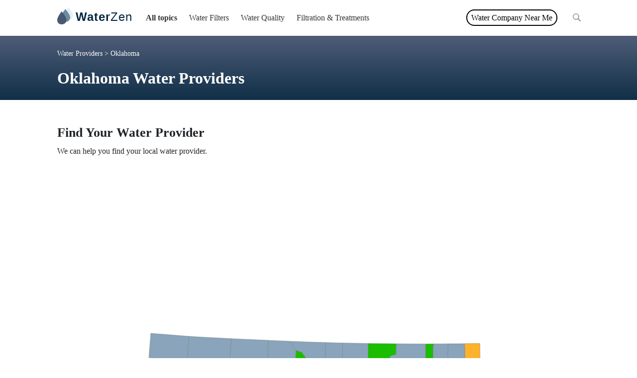

--- FILE ---
content_type: text/html; charset=utf-8
request_url: https://waterzen.com/states/oklahoma/
body_size: 22599
content:






<!DOCTYPE html>
<html lang="en">
<head>
    <!-- Google Tag Manager -->
    <script>(function (w, d, s, l, i) {
        w[l] = w[l] || [];
        w[l].push({
            'gtm.start':
                new Date().getTime(), event: 'gtm.js'
        });
        var f = d.getElementsByTagName(s)[0],
            j = d.createElement(s), dl = l != 'dataLayer' ? '&l=' + l : '';
        j.async = true;
        j.src =
            'https://www.googletagmanager.com/gtm.js?id=' + i + dl;
        f.parentNode.insertBefore(j, f);
    })(window, document, 'script', 'dataLayer', 'GTM-PSNMZ7N');</script>
    <!-- End Google Tag Manager -->
    <meta charset="utf-8"/>
    <meta name="viewport" content="width=device-width, initial-scale=1, shrink-to-fit=no">
    
    
    
        <meta name="description" content="Browse Oklahoma water providers by city and county. WaterZen makes Oklahoma water quality information more accessible, straightforward, and easy-to-understand.">
    
    
    <title>Oklahoma | WaterZen</title>
    
        <link rel="shortcut icon" href="https://d3oim7aeizxesl.cloudfront.net/static/images/multisite/1/favicon.ico"/>
    

    <script src='https://js.sentry-cdn.com/aafdd0f0473a41c0b7c32e9408b4edda.min.js' crossorigin="anonymous"></script>

    <script type="text/javascript">
        Sentry.onLoad(function() {
            Sentry.init({
                dsn: "https://aafdd0f0473a41c0b7c32e9408b4edda@o4504049165467648.ingest.sentry.io/4504049166778369",
                integrations: [new Sentry.BrowserTracing()],

                // Set tracesSampleRate to 1.0 to capture 100%
                // of transactions for performance monitoring.
                // We recommend adjusting this value in production
                tracesSampleRate: 1.0,
            });
        });
    </script>

    <script type="text/javascript">
        // make sure that those colors are in line with css styles
        let isMobile = /Android|webOS|iPhone|iPad|iPod|BlackBerry|IEMobile|Opera Mini/i.test(navigator.userAgent);
        var site_id = '1';

        var hidePlaceholders = function () {
            var placeholders = document.getElementsByClassName("map-placeholder");
            for (var i = 0; i < placeholders.length; i++) {
                placeholders[i].remove();
            }
        }

        var colors = {
            '1': { // WZ
                'primary': '#89a4bb',
                'secondary': '#4f5d78',
                'color_map': {
                    // https://coolors.co/
                    '0': '#1abD00',  // A
                    '1': '#97de5a',  // A-
                    '2': '#EDFD8B',  // B+
                    '3': '#e5d72d',  // B
                    '4': '#fcb22a',  // B-
                    '5': '#fc7b0d',  // C+
                    '6': '#ff0000',  // C
                    '7': '#b90000',  // C-
                    '8': '#90040c',  // D+
                    '9': '#6f0108',  // D
                    '10': '#530104', // D-
                    '11': '#2e0002', // F
                    '-1': '#e5e5e5'  // no data
                }
            },
            '2': { // RZ
                'primary': '#CACECB',
                'secondary': '#AAADAB'
                //'primary': '#0d6041',
                //'secondary': '#0da682'
            },
            '3': { // CL
                'primary': '#CACECB',
                'secondary': '#AAADAB'
                //'primary': '#e0d2c5',
                //'secondary': '#eee6d9'
            },
            '4': { // CL
                'primary': '#CACECB',
                'secondary': '#AAADAB'
                //'primary': '#e0d2c5',
                //'secondary': '#eee6d9'
            }
        }
    </script>

    
    


<script src="https://d3oim7aeizxesl.cloudfront.net/static/js/map/mapdata_countymap.js.gz"></script>
<script src="https://d3oim7aeizxesl.cloudfront.net/static/js/map/countymap_licensed.js.gz"></script>
<script type="text/javascript">
    document.addEventListener("DOMContentLoaded", function(event) {
        simplemaps_countymap.hooks.ready = function () {
            setTimeout(function () {
                hidePlaceholders();
                simplemaps_countymap.load();
            }, 500);
        }
        //simplemaps_countymap_mapdata['main_settings']['pop_ups'] = 'on_hover';
        simplemaps_countymap_mapdata['main_settings']['state_color'] = colors[site_id].primary;
        simplemaps_countymap_mapdata['main_settings']['state_hover_color'] = colors[site_id].secondary;
        simplemaps_countymap_mapdata['main_settings']['border_color'] = '#707070';
        simplemaps_countymap_mapdata['main_settings']['border_size'] = 0.5;
        simplemaps_countymap_mapdata['main_settings']['initial_zoom'] = 'OK';
        simplemaps_countymap_mapdata['main_settings']['initial_zoom_solo'] = 'yes';

        var has_color_map = !!colors[site_id].color_map;

        
            var county_fips_to_data = {"40027": {"name": "Cleveland", "url": "/counties/oklahoma/cleveland/", "description": "\n    <a href=\"https://waterzen.com/water-providers/city-of-moore-water/\">City Of Moore Water</a><br />\n\n    <a href=\"https://waterzen.com/water-providers/city-of-norman-water/\">City Of Norman Water</a><br />\n\n    <a href=\"https://waterzen.com/water-providers/noble-utilities/\">Noble Utilities</a><br />\n\n", "color_code": 0, "grade_letter": "A"}, "40065": {"name": "Jackson", "url": "/counties/oklahoma/jackson/", "description": "\n    <a href=\"https://waterzen.com/water-providers/city-of-altus-water/\">City of Altus Water</a><br />\n\n", "color_code": 4, "grade_letter": "B-"}, "40143": {"name": "Tulsa", "url": "/counties/oklahoma/tulsa/", "description": "\n    <a href=\"https://waterzen.com/water-providers/broken-arrow-water/\">Broken Arrow Water</a><br />\n\n    <a href=\"https://waterzen.com/water-providers/city-of-bixby-water/\">City of Bixby Water</a><br />\n\n    <a href=\"https://waterzen.com/water-providers/city-of-skiatook-utilities/\">City Of Skiatook Utilities</a><br />\n\n    <a href=\"https://waterzen.com/water-providers/collinsville-water-2/\">Collinsville Water</a><br />\n\n    <a href=\"https://waterzen.com/water-providers/creek-county-rural-water-district-2/\">Creek County Rural Water District 2</a><br />\n\n    <a href=\"https://waterzen.com/water-providers/glenpool-water-department/\">Glenpool Water Department</a><br />\n\n    <a href=\"https://waterzen.com/water-providers/jenks-water/\">Jenks Water</a><br />\n\n    <a href=\"https://waterzen.com/water-providers/osage-county-rwd-15/\">Osage County Rwd 15</a><br />\n\n    <a href=\"https://waterzen.com/water-providers/owasso-water/\">Owasso Water</a><br />\n\n    <a href=\"https://waterzen.com/water-providers/rural-water-district-3/\">Rural Water District 3</a><br />\n\n    <a href=\"https://waterzen.com/water-providers/sand-springs-water/\">Sand Springs Water</a><br />\n\n    <a href=\"https://waterzen.com/water-providers/tulsa-water/\">Tulsa Water</a><br />\n\n    <a href=\"https://waterzen.com/water-providers/wagoner-county-rural-water-district-4/\">Wagoner County Rural Water District 4</a><br />\n\n", "color_code": 1, "grade_letter": "A-"}, "40109": {"name": "Oklahoma", "url": "/counties/oklahoma/oklahoma/", "description": "\n    <a href=\"https://waterzen.com/water-providers/bethany-water/\">Bethany Water</a><br />\n\n    <a href=\"https://waterzen.com/water-providers/deer-creek-water/\">Deer Creek Water</a><br />\n\n    <a href=\"https://waterzen.com/water-providers/del-city-water/\">Del City Water</a><br />\n\n    <a href=\"https://waterzen.com/water-providers/edmond-water/\">Edmond Water</a><br />\n\n    <a href=\"https://waterzen.com/water-providers/midwest-utility/\">Midwest Utility</a><br />\n\n    <a href=\"https://waterzen.com/water-providers/oklahoma-city-water/\">Oklahoma City Water (OKC Water)</a><br />\n\n", "color_code": 1, "grade_letter": "A-"}, "40147": {"name": "Washington", "url": "/counties/oklahoma/district-of-columbia/", "description": "\n    <a href=\"https://waterzen.com/water-providers/city-of-bartlesville-water/\">City of Bartlesville Water</a><br />\n\n", "color_code": 0, "grade_letter": "A"}, "40041": {"name": "Delaware", "url": "/counties/oklahoma/delaware-county/", "description": "\n    <a href=\"https://waterzen.com/water-providers/grove-municipal-services-authority/\">Grove Municipal Services Authority</a><br />\n\n", "color_code": 0, "grade_letter": "A"}, "40021": {"name": "Cherokee", "url": "/counties/oklahoma/cherokee-county/", "description": "\n    <a href=\"https://waterzen.com/water-providers/tahlequah-public-works/\">Tahlequah Public Works</a><br />\n\n", "color_code": 0, "grade_letter": "A"}, "40031": {"name": "Comanche", "url": "/counties/oklahoma/comanche-county/", "description": "\n    <a href=\"https://waterzen.com/water-providers/city-of-lawton-water/\">City Of Lawton Water</a><br />\n\n", "color_code": 0, "grade_letter": "A"}, "40119": {"name": "Payne", "url": "/counties/oklahoma/payne-county/", "description": "\n    <a href=\"https://waterzen.com/water-providers/stillwater-water-department/\">Stillwater Water Department</a><br />\n\n", "color_code": 0, "grade_letter": "A"}, "40019": {"name": "Carter", "url": "/counties/oklahoma/carter-county/", "description": "\n    <a href=\"https://waterzen.com/water-providers/ardmore-water-department/\">Ardmore Water Department</a><br />\n\n    <a href=\"https://waterzen.com/water-providers/southern-oklahoma-water-corporation/\">Southern Oklahoma Water Corporation</a><br />\n\n", "color_code": 0, "grade_letter": "A"}, "40137": {"name": "Stephens", "url": "/counties/oklahoma/stephens-county/", "description": "\n    <a href=\"https://waterzen.com/water-providers/city-of-duncan-water/\">City Of Duncan Water</a><br />\n\n", "color_code": 0, "grade_letter": "A"}, "40017": {"name": "Canadian", "url": "/counties/oklahoma/canadian-county/", "description": "\n    <a href=\"https://waterzen.com/water-providers/city-of-mustang-utility/\">City Of Mustang Utility</a><br />\n\n    <a href=\"https://waterzen.com/water-providers/city-of-yukon-water/\">City Of Yukon Water</a><br />\n\n    <a href=\"https://waterzen.com/water-providers/el-reno-water-department/\">El Reno Water Department</a><br />\n\n", "color_code": 0, "grade_letter": "A"}, "40123": {"name": "Pontotoc", "url": "/counties/oklahoma/pontotoc-county/", "description": "\n    <a href=\"https://waterzen.com/water-providers/ada-water/\">Ada Water</a><br />\n\n", "color_code": 2, "grade_letter": "B+"}, "40095": {"name": "Marshall", "url": "/counties/oklahoma/marshall-county/", "description": "\n    <a href=\"https://waterzen.com/water-providers/marshall-county-water/\">Marshall County Water</a><br />\n\n", "color_code": 0, "grade_letter": "A"}, "40115": {"name": "Ottawa", "url": "/counties/oklahoma/ottawa-county/", "description": "\n    <a href=\"https://waterzen.com/water-providers/miami-public-utilities/\">Miami Public Utilities</a><br />\n\n", "color_code": 4, "grade_letter": "B-"}, "40101": {"name": "Muskogee", "url": "/counties/oklahoma/muskogee-county/", "description": "\n    <a href=\"https://waterzen.com/water-providers/muskogee-water-department/\">Muskogee Water Department</a><br />\n\n", "color_code": 0, "grade_letter": "A"}, "40037": {"name": "Creek", "url": "/counties/oklahoma/creek-county/", "description": "\n    <a href=\"https://waterzen.com/water-providers/sapulpa-rural-water/\">Sapulpa Rural Water</a><br />\n\n    <a href=\"https://waterzen.com/water-providers/sapulpa-water-department/\">Sapulpa Water Department</a><br />\n\n", "color_code": 10, "grade_letter": "D-"}, "40071": {"name": "Kay", "url": "/counties/oklahoma/kay-county/", "description": "\n    <a href=\"https://waterzen.com/water-providers/ponca-city/\">Ponca City</a><br />\n\n", "color_code": 0, "grade_letter": "A"}, "40047": {"name": "Garfield", "url": "/counties/oklahoma/garfield-county/", "description": "\n    <a href=\"https://waterzen.com/water-providers/city-of-enid-water/\">City Of Enid Water</a><br />\n\n", "color_code": 0, "grade_letter": "A"}, "40125": {"name": "Pottawatomie", "url": "/counties/oklahoma/pottawatomie-county/", "description": "\n    <a href=\"https://waterzen.com/water-providers/shawnee-municipal-authority/\">Shawnee Municipal Authority</a><br />\n\n    <a href=\"https://waterzen.com/water-providers/tecumseh-utility/\">Tecumseh Utility</a><br />\n\n", "color_code": 0, "grade_letter": "A"}, "40145": {"name": "Wagoner", "url": "/counties/oklahoma/wagoner-county/", "description": "\n    <a href=\"https://waterzen.com/water-providers/broken-arrow-water/\">Broken Arrow Water</a><br />\n\n    <a href=\"https://waterzen.com/water-providers/wagoner-county-rural-water-district-4/\">Wagoner County Rural Water District 4</a><br />\n\n", "color_code": 2, "grade_letter": "B+"}, "40135": {"name": "Sequoyah", "url": "/counties/oklahoma/sequoyah-county/", "description": "\n    <a href=\"https://waterzen.com/water-providers/sallisaw-utilities/\">Sallisaw Utilities</a><br />\n\n    <a href=\"https://waterzen.com/water-providers/sequoyah-county-water/\">Sequoyah County Water</a><br />\n\n", "color_code": 0, "grade_letter": "A"}, "40111": {"name": "Okmulgee", "url": "/counties/oklahoma/okmulgee-county/", "description": "\n    <a href=\"https://waterzen.com/water-providers/okmulgee-water-department/\">Okmulgee Water Department</a><br />\n\n", "color_code": 0, "grade_letter": "A"}, "40013": {"name": "Bryan", "url": "/counties/oklahoma/bryan-county/", "description": "\n    <a href=\"https://waterzen.com/water-providers/bryan-county-rural-water-5/\">Bryan County Rural Water 5</a><br />\n\n    <a href=\"https://waterzen.com/water-providers/durant-city-utilities/\">Durant City Utilities</a><br />\n\n", "color_code": 0, "grade_letter": "A"}, "40051": {"name": "Grady", "url": "/counties/oklahoma/grady-county/", "description": "\n    <a href=\"https://waterzen.com/water-providers/chickasha-water-department/\">Chickasha Water Department</a><br />\n\n", "color_code": 0, "grade_letter": "A"}, "40153": {"name": "Woodward", "url": "/counties/oklahoma/woodward-county/", "description": "\n    <a href=\"https://waterzen.com/water-providers/woodward-water-department/\">Woodward Water Department</a><br />\n\n", "color_code": 0, "grade_letter": "A"}, "40131": {"name": "Rogers County", "url": "/counties/oklahoma/rogers-county/", "description": "\n    <a href=\"https://waterzen.com/water-providers/city-of-claremore-utilities/\">City Of Claremore Utilities</a><br />\n\n    <a href=\"https://waterzen.com/water-providers/rogers-county-rural-water-district-3/\">Rogers County Rural Water District 3</a><br />\n\n    <a href=\"https://waterzen.com/water-providers/rogers-county-rwd-3/\">Rogers County Rwd 3</a><br />\n\n    <a href=\"https://waterzen.com/water-providers/rural-water-district-5/\">Rural Water District 5</a><br />\n\n", "color_code": 0, "grade_letter": "A"}};

            for (const [fips, countyData] of Object.entries(county_fips_to_data)) {
                var name = countyData.name;
                var color = colors[site_id].primary;
                if (site_id === '1') { // WaterZen only
                    name = name + ' ' + '(' + countyData.grade_letter + ')'
                    color = has_color_map ? colors[site_id].color_map[countyData.color_code] : colors[site_id].primary;
                }
                simplemaps_countymap_mapdata['state_specific'][fips] = {
                    'description': countyData.description,
                    'url': '',
                    'color': color,
                    'hover_color': color_luminance(color, -0.2), // 20% darker color
                    'name': name
                };
            }
        

        if (simplemaps_countymap && !simplemaps_countymap.loaded) {
            hidePlaceholders();
            simplemaps_countymap.load();
        }
    });

</script>




    <style type="text/css">
        /* content of the css/purged/bootstrap.min.css */
        :root {
            --blue: #007bff;
            --indigo: #6610f2;
            --purple: #6f42c1;
            --pink: #e83e8c;
            --red: #dc3545;
            --orange: #fd7e14;
            --yellow: #ffc107;
            --green: #28a745;
            --teal: #20c997;
            --cyan: #17a2b8;
            --white: #fff;
            --gray: #6c757d;
            --gray-dark: #343a40;
            --primary: #007bff;
            --secondary: #6c757d;
            --success: #28a745;
            --info: #17a2b8;
            --warning: #ffc107;
            --danger: #dc3545;
            --light: #f8f9fa;
            --dark: #343a40;
            --breakpoint-xs: 0;
            --breakpoint-sm: 576px;
            --breakpoint-md: 768px;
            --breakpoint-lg: 992px;
            --breakpoint-xl: 1200px;
            --font-family-sans-serif: -apple-system, BlinkMacSystemFont, "Segoe UI", Roboto, "Helvetica Neue", Arial, sans-serif, "Apple Color Emoji", "Segoe UI Emoji", "Segoe UI Symbol";
            --font-family-monospace: SFMono-Regular, Menlo, Monaco, Consolas, "Liberation Mono", "Courier New", monospace
        }

        *, ::after, ::before {
            box-sizing: border-box
        }

        html {
            font-family: sans-serif;
            line-height: 1.15;
            -webkit-text-size-adjust: 100%;
            -ms-text-size-adjust: 100%;
            -ms-overflow-style: scrollbar;
            -webkit-tap-highlight-color: transparent
        }

        @-ms-viewport {
            width: device-width;
        }

        footer, header, main {
            display: block
        }

        body {
            margin: 0;
            font-family: -apple-system, BlinkMacSystemFont, "Segoe UI", Roboto, "Helvetica Neue", Arial, sans-serif, "Apple Color Emoji", "Segoe UI Emoji", "Segoe UI Symbol";
            font-size: 1rem;
            font-weight: 400;
            line-height: 1.5;
            color: #212529;
            text-align: left;
            background-color: #fff
        }

        [tabindex="-1"]:focus {
            outline: 0 !important
        }

        hr {
            box-sizing: content-box;
            height: 0;
            overflow: visible
        }

        h1, h2, h3, h4, h5 {
            margin-top: 0;
            margin-bottom: .5rem
        }

        p {
            margin-top: 0;
            margin-bottom: 1rem
        }

        dl, ul {
            margin-top: 0;
            margin-bottom: 1rem
        }

        ul ul {
            margin-bottom: 0
        }

        strong {
            font-weight: bolder
        }

        a {
            color: #007bff;
            text-decoration: none;
            background-color: transparent;
            -webkit-text-decoration-skip: objects
        }

        a:hover {
            color: #0056b3;
            text-decoration: underline
        }

        a:not([href]):not([tabindex]) {
            color: inherit;
            text-decoration: none
        }

        a:not([href]):not([tabindex]):focus, a:not([href]):not([tabindex]):hover {
            color: inherit;
            text-decoration: none
        }

        a:not([href]):not([tabindex]):focus {
            outline: 0
        }

        img {
            vertical-align: middle;
            border-style: none
        }

        input {
            margin: 0;
            font-family: inherit;
            font-size: inherit;
            line-height: inherit
        }

        input {
            overflow: visible
        }

        input[type=date], input[type=month], input[type=time] {
            -webkit-appearance: listbox
        }

        [type=search] {
            outline-offset: -2px;
            -webkit-appearance: none
        }

        [type=search]::-webkit-search-cancel-button, [type=search]::-webkit-search-decoration {
            -webkit-appearance: none
        }

        summary {
            display: list-item;
            cursor: pointer
        }

        [hidden] {
            display: none !important
        }

        .h1, .h2, .h3, .h4, .h5, h1, h2, h3, h4, h5 {
            margin-bottom: .5rem;
            font-family: inherit;
            font-weight: 500;
            line-height: 1.2;
            color: inherit
        }

        .h1, h1 {
            font-size: 2.5rem
        }

        .h2, h2 {
            font-size: 2rem
        }

        .h3, h3 {
            font-size: 1.75rem
        }

        .h4, h4 {
            font-size: 1.5rem
        }

        .h5, h5 {
            font-size: 1.25rem
        }

        hr {
            margin-top: 1rem;
            margin-bottom: 1rem;
            border: 0;
            border-top: 1px solid rgba(0, 0, 0, .1)
        }

        .list-unstyled {
            padding-left: 0;
            list-style: none
        }

        .container {
            width: 100%;
            padding-right: 15px;
            padding-left: 15px;
            margin-right: auto;
            margin-left: auto
        }

        @media (min-width: 576px) {
            .container {
                max-width: 540px
            }
        }

        @media (min-width: 768px) {
            .container {
                max-width: 720px
            }
        }

        @media (min-width: 992px) {
            .container {
                max-width: 960px
            }
        }

        @media (min-width: 1200px) {
            .container {
                max-width: 1140px
            }
        }

        .container-fluid {
            width: 100%;
            padding-right: 15px;
            padding-left: 15px;
            margin-right: auto;
            margin-left: auto
        }

        .row {
            display: -ms-flexbox;
            display: flex;
            -ms-flex-wrap: wrap;
            flex-wrap: wrap;
            margin-right: -15px;
            margin-left: -15px
        }

        .col-md-12, .col-md-3, .col-md-4, .col-md-5, .col-md-6, .col-md-7, .col-md-8, .col-md-9 {
            position: relative;
            width: 100%;
            min-height: 1px;
            padding-right: 15px;
            padding-left: 15px
        }

        @media (min-width: 768px) {
            .col-md-3 {
                -ms-flex: 0 0 25%;
                flex: 0 0 25%;
                max-width: 25%
            }

            .col-md-4 {
                -ms-flex: 0 0 33.333333%;
                flex: 0 0 33.333333%;
                max-width: 33.333333%
            }

            .col-md-5 {
                -ms-flex: 0 0 41.666667%;
                flex: 0 0 41.666667%;
                max-width: 41.666667%
            }

            .col-md-6 {
                -ms-flex: 0 0 50%;
                flex: 0 0 50%;
                max-width: 50%
            }

            .col-md-7 {
                -ms-flex: 0 0 58.333333%;
                flex: 0 0 58.333333%;
                max-width: 58.333333%
            }

            .col-md-8 {
                -ms-flex: 0 0 66.666667%;
                flex: 0 0 66.666667%;
                max-width: 66.666667%
            }

            .col-md-9 {
                -ms-flex: 0 0 75%;
                flex: 0 0 75%;
                max-width: 75%
            }

            .col-md-12 {
                -ms-flex: 0 0 100%;
                flex: 0 0 100%;
                max-width: 100%
            }

            .offset-md-1 {
                margin-left: 8.333333%
            }
        }

        .btn {
            display: inline-block;
            font-weight: 400;
            text-align: center;
            white-space: nowrap;
            vertical-align: middle;
            -webkit-user-select: none;
            -moz-user-select: none;
            -ms-user-select: none;
            user-select: none;
            border: 1px solid transparent;
            padding: .375rem .75rem;
            font-size: 1rem;
            line-height: 1.5;
            border-radius: .25rem;
            transition: color .15s ease-in-out, background-color .15s ease-in-out, border-color .15s ease-in-out, box-shadow .15s ease-in-out
        }

        @media screen and (prefers-reduced-motion: reduce) {
            .btn {
                transition: none
            }
        }

        .btn:focus, .btn:hover {
            text-decoration: none
        }

        .btn.focus, .btn:focus {
            outline: 0;
            box-shadow: 0 0 0 .2rem rgba(0, 123, 255, .25)
        }

        .btn.disabled, .btn:disabled {
            opacity: .65
        }

        .btn:not(:disabled):not(.disabled) {
            cursor: pointer
        }

        .btn:not(:disabled):not(.disabled).active, .btn:not(:disabled):not(.disabled):active {
            background-image: none
        }

        a.btn.disabled {
            pointer-events: none
        }

        .card {
            position: relative;
            display: -ms-flexbox;
            display: flex;
            -ms-flex-direction: column;
            flex-direction: column;
            min-width: 0;
            word-wrap: break-word;
            background-color: #fff;
            background-clip: border-box;
            border: 1px solid rgba(0, 0, 0, .125);
            border-radius: .25rem
        }

        .card > hr {
            margin-right: 0;
            margin-left: 0
        }

        @-webkit-keyframes progress-bar-stripes {
            from {
                background-position: 1rem 0
            }
            to {
                background-position: 0 0
            }
        }

        @keyframes progress-bar-stripes {
            from {
                background-position: 1rem 0
            }
            to {
                background-position: 0 0
            }
        }

        .media {
            display: -ms-flexbox;
            display: flex;
            -ms-flex-align: start;
            align-items: flex-start
        }

        .border {
            border: 1px solid #dee2e6 !important
        }

        .border-top {
            border-top: 1px solid #dee2e6 !important
        }

        .border-right {
            border-right: 1px solid #dee2e6 !important
        }

        .clearfix::after {
            display: block;
            clear: both;
            content: ""
        }

        .flex-wrap {
            -ms-flex-wrap: wrap !important;
            flex-wrap: wrap !important
        }

        .text-right {
            text-align: right !important
        }

        .text-center {
            text-align: center !important
        }

        .font-weight-bold {
            font-weight: 700 !important
        }

        .visible {
            visibility: visible !important
        }

        @media print {
            *, ::after, ::before {
                text-shadow: none !important;
                box-shadow: none !important
            }

            a:not(.btn) {
                text-decoration: underline
            }

            img {
                page-break-inside: avoid
            }

            h2, h3, p {
                orphans: 3;
                widows: 3
            }

            h2, h3 {
                page-break-after: avoid
            }

            @page {
                size: a3
            }

            body {
                min-width: 992px !important
            }

            .container {
                min-width: 992px !important
            }
        }

        :root{--blue:#007bff;--indigo:#6610f2;--purple:#6f42c1;--pink:#e83e8c;--red:#dc3545;--orange:#fd7e14;--yellow:#ffc107;--green:#28a745;--teal:#20c997;--cyan:#17a2b8;--white:#fff;--gray:#6c757d;--gray-dark:#343a40;--primary:#007bff;--secondary:#6c757d;--success:#28a745;--info:#17a2b8;--warning:#ffc107;--danger:#dc3545;--light:#f8f9fa;--dark:#343a40;--breakpoint-xs:0;--breakpoint-sm:576px;--breakpoint-md:768px;--breakpoint-lg:992px;--breakpoint-xl:1200px;--font-family-sans-serif:-apple-system,BlinkMacSystemFont,\"Segoe UI\",Roboto,\"Helvetica Neue\",Arial,sans-serif,\"Apple Color Emoji\",\"Segoe UI Emoji\",\"Segoe UI Symbol\";--font-family-monospace:SFMono-Regular,Menlo,Monaco,Consolas,\"Liberation Mono\",\"Courier New\",monospace}*,::after,::before{box-sizing:border-box}html{font-family:sans-serif;line-height:1.15;-webkit-text-size-adjust:100%;-ms-text-size-adjust:100%;-ms-overflow-style:scrollbar;-webkit-tap-highlight-color:transparent}@-ms-viewport{width:device-width}footer,main{display:block}body{margin:0;font-family:-apple-system,BlinkMacSystemFont,\"Segoe UI\",Roboto,\"Helvetica Neue\",Arial,sans-serif,\"Apple Color Emoji\",\"Segoe UI Emoji\",\"Segoe UI Symbol\";font-size:1rem;font-weight:400;line-height:1.5;color:#212529;text-align:left;background-color:#fff}h1,h2,h3,h4{margin-top:0;margin-bottom:.5rem}p{margin-top:0;margin-bottom:1rem}ul{margin-top:0;margin-bottom:1rem}ul ul{margin-bottom:0}strong{font-weight:bolder}a{color:#007bff;text-decoration:none;background-color:transparent;-webkit-text-decoration-skip:objects}a:hover{color:#0056b3;text-decoration:underline}a:not([href]):not([tabindex]){color:inherit;text-decoration:none}a:not([href]):not([tabindex]):focus,a:not([href]):not([tabindex]):hover{color:inherit;text-decoration:none}a:not([href]):not([tabindex]):focus{outline:0}img{vertical-align:middle;border-style:none}[type=search]{outline-offset:-2px;-webkit-appearance:none}[type=search]::-webkit-search-cancel-button,[type=search]::-webkit-search-decoration{-webkit-appearance:none}.h1,.h2,.h3,.h4,h1,h2,h3,h4{margin-bottom:.5rem;font-family:inherit;font-weight:500;line-height:1.2;color:inherit}.h1,h1{font-size:2.5rem}.h2,h2{font-size:2rem}.h3,h3{font-size:1.75rem}.h4,h4{font-size:1.5rem}.list-unstyled{padding-left:0;list-style:none}.container{width:100%;padding-right:15px;padding-left:15px;margin-right:auto;margin-left:auto}@media (min-width:576px){.container{max-width:540px}}@media (min-width:768px){.container{max-width:720px}}@media (min-width:992px){.container{max-width:960px}}@media (min-width:1200px){.container{max-width:1140px}}.row{display:-ms-flexbox;display:flex;-ms-flex-wrap:wrap;flex-wrap:wrap;margin-right:-15px;margin-left:-15px}.col-md-12,.col-md-3,.col-md-9{position:relative;width:100%;min-height:1px;padding-right:15px;padding-left:15px}@media (min-width:768px){.col-md-3{-ms-flex:0 0 25%;flex:0 0 25%;max-width:25%}.col-md-9{-ms-flex:0 0 75%;flex:0 0 75%;max-width:75%}.col-md-12{-ms-flex:0 0 100%;flex:0 0 100%;max-width:100%}}.card{position:relative;display:-ms-flexbox;display:flex;-ms-flex-direction:column;flex-direction:column;min-width:0;word-wrap:break-word;background-color:#fff;background-clip:border-box;border:1px solid rgba(0,0,0,.125);border-radius:.25rem}@-webkit-keyframes progress-bar-stripes{from{background-position:1rem 0}to{background-position:0 0}}@keyframes progress-bar-stripes{from{background-position:1rem 0}to{background-position:0 0}}.border-top{border-top:1px solid #dee2e6!important}@media print{*,::after,::before{text-shadow:none!important;box-shadow:none!important}a:not(.btn){text-decoration:underline}img{page-break-inside:avoid}h2,h3,p{orphans:3;widows:3}h2,h3{page-break-after:avoid}@page{size:a3}body{min-width:992px!important}.container{min-width:992px!important}

    </style>


    <link rel="stylesheet" href="https://d3oim7aeizxesl.cloudfront.net/static/css/style.css.gz"/>
    
    
    
        <link rel="stylesheet" href="https://d3oim7aeizxesl.cloudfront.net/static/css/multisite/1/style.css"/>
    
    <script defer src="https://d3oim7aeizxesl.cloudfront.net/static/js/jquery-3.6.1.min.js.gz"></script>
    <script defer src="https://d3oim7aeizxesl.cloudfront.net/static/js/bootstrap.bundle.min.js.gz"></script>
    <script defer src="https://d3oim7aeizxesl.cloudfront.net/static/js/popper.min.js.gz"></script>
    <script defer src="https://d3oim7aeizxesl.cloudfront.net/static/js/tooltip.min.js.gz"></script>
    <script defer src="https://d3oim7aeizxesl.cloudfront.net/static/js/lozad.min.js.gz"></script>


    <script type="text/javascript">
        // https://www.sitepoint.com/javascript-generate-lighter-darker-color/
        function color_luminance(hex, lum) {

            // validate hex string
            hex = String(hex).replace(/[^0-9a-f]/gi, '');
            if (hex.length < 6) {
                hex = hex[0]+hex[0]+hex[1]+hex[1]+hex[2]+hex[2];
            }
            lum = lum || 0;

            // convert to decimal and change luminosity
            var rgb = "#", c, i;
            for (i = 0; i < 3; i++) {
                c = parseInt(hex.substr(i*2,2), 16);
                c = Math.round(Math.min(Math.max(0, c + (c * lum)), 255)).toString(16);
                rgb += ("00"+c).substr(c.length);
            }

            return rgb;
        }

        document.addEventListener('DOMContentLoaded', function() {
        $(function () {
            let $mainMenuPopup1 = $('#main-nav-popup1');
            let $mainMenuPopup2 = $('#main-nav-popup2');

            $('#main-nav-popup1-trigger').on('mouseenter', function (e) {
                $mainMenuPopup1.show();
                let diff = ($mainMenuPopup1.width() + $mainMenuPopup1.offset().left) - $('body').width()
                if (diff > 0) $mainMenuPopup1[0].style.left = -diff - 15;
            });
            $('#main-nav-popup1-trigger').on('mouseleave', function (e) {
                $mainMenuPopup1.hide();
                $mainMenuPopup1[0].style.left = 0;
            });

            $('#main-nav-popup2-trigger').on('mouseenter', function (e) {
                $('#main-nav-popup2').show();
                let diff = ($mainMenuPopup2.width() + $mainMenuPopup2.offset().left) - $('body').width()
                if (diff > 0) $mainMenuPopup2[0].style.left = -diff - 15;
            });
            $('#main-nav-popup2-trigger').on('mouseleave', function (e) {
                $('#main-nav-popup2').hide();
                $mainMenuPopup2[0].style.left = 0;
            });

            function openMobileMenu() {
                $('#main-nav-mobile-trigger-on').hide();
                $('#main-nav-mobile').show();
                $('#main-nav-mobile-trigger-off').show();
            }

            function closeMobileMenu() {
                $('#main-nav-mobile-trigger-on').show();
                $('#main-nav-mobile').hide();
                $('#main-nav-mobile-trigger-off').hide();
            }

            $('#main-nav-mobile-trigger-on').on('click', function (e) {
                openMobileMenu();
            });

            $('#main-nav-mobile-trigger-off').on('click', function (e) {
                closeMobileMenu();
            });

            $('.trigger-close-menu').on('click', function (e) {
                closeMobileMenu();
            });

            $('.main-nav-mobile-submenu-trigger-on').on('click', function (e) {
                var target = $(e.target);
                target.hide();
                target.siblings('.main-nav-mobile-submenu-trigger-off').show();
                target.siblings('ul')[0].style.maxHeight = '500px';
            });

            $('.main-nav-mobile-submenu-trigger-off').on('click', function (e) {
                var target = $(e.target);
                target.hide();
                target.siblings('.main-nav-mobile-submenu-trigger-on').show();
                target.siblings('ul')[0].style.maxHeight = '0';
            });

            function resizeMenu() {
                $('div#main-nav')[0].style.opacity = 0;

                $('#main-nav-mobile').hide();

                var parentEnd = $('div#main-nav')[0].offsetLeft + $('div#main-nav')[0].offsetWidth - 60;
                var listItems = $('div#main-nav > ul li.main-menu-items');
                listItems.show();
                listItems.each(function (index, el) {
                    var elementEnd = el.offsetLeft + el.offsetWidth;
                    if (parentEnd > elementEnd) {
                        $(listItems[index]).show();
                    } else {
                        $(listItems[index]).hide();
                    }
                });

                // resize category menu
                var parentEnd = $('div#main-nav')[0].offsetLeft + $('div#main-nav')[0].offsetWidth - 60;
                var listItems = $('div#main-nav li.main-menu-post');
                var listItemsSubmenu = $('div#main-nav-popup2 li');
                listItemsSubmenu.hide();
                listItems.removeClass('main-menu-post-hidden');
                var listItemsLength = listItems.length;
                var visibleSubmenuElements = 0;
                listItems.each(function (index, el) {
                    if (index === (listItemsLength - 1)) {
                        // ignore the last element as it is '...'
                        return;
                    }
                    var elementEnd = el.offsetLeft + el.offsetWidth;
                    if (parentEnd > elementEnd) {
                        el.classList.remove('main-menu-post-hidden');
                    } else {
                        el.classList.add('main-menu-post-hidden');
                        listItemsSubmenu.find('a:contains("' + el.textContent.trim() + '")').parent().show();
                        visibleSubmenuElements += 1;
                    }
                });

                if (visibleSubmenuElements > 0) {
                    $('#main-nav-popup2-trigger').show();
                } else {
                    $('#main-nav-popup2-trigger').hide();
                }
                $('div#main-nav')[0].style.opacity = 1;
            }

            function resizeEventHandler() {
                resizeMenu();
            }

            resizeEventHandler();

            var resizeTimeout;
            window.addEventListener('resize', function () {
                $('div#main-nav')[0].style.opacity = 0;
                clearTimeout(resizeTimeout);
                resizeTimeout = setTimeout(resizeEventHandler, 100);
            });


            $('footer #footer-view-more .clickable').on('click', function (e) {
                $('.footer-categories .footer-category-more').show();
                $('footer #footer-view-more').hide();
                $('footer #footer-view-less').show();
            });

            $('footer #footer-view-less .clickable').on('click', function (e) {
                $('.footer-categories .footer-category-more').hide();
                $('footer #footer-view-less').hide();
                $('footer #footer-view-more').show();
            });

            $('#latest-updates-load-more span').on('click', function (e) {
                // show spinner
                $('#latest-updates-load-more-spinner').show();

                let $this = $(this);
                $this.parent().hide();
                let container = $(this).parent().parent().find('.latest-updates-container');
                let totalElements = $(this).parent().parent().find('.latest-updates-container').data('totalResults');
                let page = container.data('page');
                let url = window.location.href.includes('?') ? window.location.href + '&blog_posts&page=' + (page+1) : window.location.href + '?blog_posts&page=' + (page+1);
                $.ajax(url).done(function( data ) {
                    container.append(data);
                    $('#latest-updates-load-more-spinner').hide();
                    container.data('page', page+1);
                    let visibleElements = container.find('.latest-updates-post').length;
                    if (totalElements <= visibleElements) {
                        $this.parent().hide();
                    } else {
                        $this.parent().show();
                    }
                });
            });

        });
        });
    </script>

    
    
        <script data-ad-client="ca-pub-7236094607587167" async src="https://pagead2.googlesyndication.com/pagead/js/adsbygoogle.js"></script>

<!--
<script type="text/javascript">
    function downloadJSAtOnload() {
        console.log('downloadJSAtOnload');
        setTimeout(function() {
          var element = document.createElement("script");
          element.src = "https://pagead2.googlesyndication.com/pagead/js/adsbygoogle.js";
          element.setAttribute("data-ad-client", "ca-pub-7236094607587167");
          document.body.appendChild(element);
        }, 2000);
    }
    if (window.addEventListener) {
        window.addEventListener("load", downloadJSAtOnload, false);
    } else if (window.attachEvent) {
        window.attachEvent("onload", downloadJSAtOnload);
    } else {
        window.onload = downloadJSAtOnload;
    }
</script>
-->
    
    
</head>
<body>
<!-- Google Tag Manager (noscript) -->
<noscript>
    <iframe src="https://www.googletagmanager.com/ns.html?id=GTM-PSNMZ7N"
            height="0" width="0" style="display:none;visibility:hidden"></iframe>
</noscript>
<!-- End Google Tag Manager (noscript) -->
<div id="main-nav-mobile">
    <ul>
        <li><input type="text" id="search-mobile" class="search" placeholder="Search" value=""></li>
        
            <li>
                <a href="/blog/filtration-treatments/">Filtration &amp; Treatments</a>
                
                    <i class="fa fa-chevron-right main-nav-mobile-submenu-trigger-on"></i>
                    <i class="fa fa-chevron-down main-nav-mobile-submenu-trigger-off"></i>
                    <ul style="max-height: 0; overflow: hidden;">
                        
                            <li><a href="/blog/electronic-descalers/">Electronic Water Descalers</a></li>
                        
                            <li><a href="/blog/water-ionizers/">Water Ionizers</a></li>
                        
                            <li><a href="/blog/ozone-water-treatment/">Ozone Water Treatment</a></li>
                        
                            <li><a href="/blog/reverse-osmosis-water-filtration-systems/">Reverse Osmosis</a></li>
                        
                            <li><a href="/blog/water-purification-tablets/">Water Purification Tablets</a></li>
                        
                            <li><a href="/blog/uv-water-purifiers/">UV Water Purifiers</a></li>
                        
                    </ul>
                

            </li>
        
            <li>
                <a href="/blog/portable-filters/">Portable Filters</a>
                
                    <i class="fa fa-chevron-right main-nav-mobile-submenu-trigger-on"></i>
                    <i class="fa fa-chevron-down main-nav-mobile-submenu-trigger-off"></i>
                    <ul style="max-height: 0; overflow: hidden;">
                        
                            <li><a href="/blog/portable-water-filter-bottles/">Filtered Water Bottles</a></li>
                        
                            <li><a href="/blog/emergency-water-filters/">Emergency Water Filters</a></li>
                        
                            <li><a href="/blog/water-filter-pitchers/">Water Filter Pitchers</a></li>
                        
                            <li><a href="/blog/rv-water-filters/">RV Water Filters</a></li>
                        
                    </ul>
                

            </li>
        
            <li>
                <a href="/blog/water-boilers-kettles/">Water Boilers &amp; Kettles</a>
                
                    <i class="fa fa-chevron-right main-nav-mobile-submenu-trigger-on"></i>
                    <i class="fa fa-chevron-down main-nav-mobile-submenu-trigger-off"></i>
                    <ul style="max-height: 0; overflow: hidden;">
                        
                            <li><a href="/blog/electric-kettles/">Electric Kettles</a></li>
                        
                            <li><a href="/blog/tiger-water-boilers/">Tiger Water Boilers</a></li>
                        
                            <li><a href="/blog/zojirushi-water-boilers/">Zojirushi Water Boilers</a></li>
                        
                            <li><a href="/blog/best-kettle-brands/">Best Kettle Brands</a></li>
                        
                            <li><a href="/blog/stainless-steel-tea-kettles/">Stainless Steel Tea Kettles</a></li>
                        
                            <li><a href="/blog/stovetop-kettles/">Stovetop Kettles</a></li>
                        
                            <li><a href="/blog/water-boilers/">Water Boilers</a></li>
                        
                    </ul>
                

            </li>
        
            <li>
                <a href="/blog/water-bottles/">Water Bottles</a>
                
                    <i class="fa fa-chevron-right main-nav-mobile-submenu-trigger-on"></i>
                    <i class="fa fa-chevron-down main-nav-mobile-submenu-trigger-off"></i>
                    <ul style="max-height: 0; overflow: hidden;">
                        
                            <li><a href="/blog/brands/">Water Brands</a></li>
                        
                            <li><a href="/blog/collapsible-water-bottles/">Collapsible Water Bottles</a></li>
                        
                            <li><a href="/blog/glass-water-bottles/">Glass Water Bottles</a></li>
                        
                            <li><a href="/blog/insulated-water-bottles/">Insulated Water Bottles</a></li>
                        
                            <li><a href="/blog/reusable-water-bottles/">Reusable Water Bottles</a></li>
                        
                            <li><a href="/blog/smart-water-bottles/">Smart Water Bottles</a></li>
                        
                            <li><a href="/blog/filtered-water-bottles/">Filtered Water Bottles</a></li>
                        
                    </ul>
                

            </li>
        
            <li>
                <a href="/blog/water-contamination/">Water Contamination</a>
                
                    <i class="fa fa-chevron-right main-nav-mobile-submenu-trigger-on"></i>
                    <i class="fa fa-chevron-down main-nav-mobile-submenu-trigger-off"></i>
                    <ul style="max-height: 0; overflow: hidden;">
                        
                            <li><a href="/blog/copper-water-contamination/">Copper Water Contamination</a></li>
                        
                            <li><a href="/blog/fluoride-water-contamination/">Fluoride Water Contamination</a></li>
                        
                            <li><a href="/blog/iron-water-contamination/">Iron Water Contamination</a></li>
                        
                            <li><a href="/blog/lead-water-contamination/">Lead Water Contamination</a></li>
                        
                            <li><a href="/blog/plastic-water-contamination/">Plastic Water Contamination</a></li>
                        
                    </ul>
                

            </li>
        
            <li>
                <a href="/blog/water-coolers-dispensers/">Water Dispensers</a>
                
                    <i class="fa fa-chevron-right main-nav-mobile-submenu-trigger-on"></i>
                    <i class="fa fa-chevron-down main-nav-mobile-submenu-trigger-off"></i>
                    <ul style="max-height: 0; overflow: hidden;">
                        
                            <li><a href="/blog/5-gallon-water-dispensers/">5 Gallon Water Dispensers</a></li>
                        
                            <li><a href="/blog/dispenser-stands/">Water Dispenser Stands</a></li>
                        
                            <li><a href="/blog/water-jugs/">Water Jugs</a></li>
                        
                            <li><a href="/blog/water-machines/">Water Machines</a></li>
                        
                            <li><a href="/blog/water-coolers/">Water Coolers</a></li>
                        
                            <li><a href="/blog/water-delivery-services/">Water Delivery Services</a></li>
                        
                            <li><a href="/blog/hot-water-dispensers/">Hot Water Dispensers</a></li>
                        
                    </ul>
                

            </li>
        
            <li>
                <a href="/blog/water-filters/">Water Filters</a>
                
                    <i class="fa fa-chevron-right main-nav-mobile-submenu-trigger-on"></i>
                    <i class="fa fa-chevron-down main-nav-mobile-submenu-trigger-off"></i>
                    <ul style="max-height: 0; overflow: hidden;">
                        
                            <li><a href="/blog/countertop-filters/">Countertop filters</a></li>
                        
                            <li><a href="/blog/faucet-filters/">Faucet Filters</a></li>
                        
                            <li><a href="/blog/inline-water-filters/">Inline Filters</a></li>
                        
                            <li><a href="/blog/refrigerator-filters/">Refrigerator Filters</a></li>
                        
                            <li><a href="/blog/under-sink-filters/">Under-sink Filters</a></li>
                        
                            <li><a href="/blog/whole-house/">Whole House Filters</a></li>
                        
                            <li><a href="/blog/shower-water-filters/">Shower Filters</a></li>
                        
                            <li><a href="/blog/water-filter-brands/">Water Filter Brands</a></li>
                        
                    </ul>
                

            </li>
        
            <li>
                <a href="/blog/water-quality/">Water Quality</a>
                
                    <i class="fa fa-chevron-right main-nav-mobile-submenu-trigger-on"></i>
                    <i class="fa fa-chevron-down main-nav-mobile-submenu-trigger-off"></i>
                    <ul style="max-height: 0; overflow: hidden;">
                        
                            <li><a href="/blog/tds-meters/">TDS Meters</a></li>
                        
                            <li><a href="/blog/water-providers/">Water Testing</a></li>
                        
                            <li><a href="/blog/the-best-drinking-water/">The Best Drinking Water</a></li>
                        
                            <li><a href="/blog/potable-water/">Potable Water</a></li>
                        
                            <li><a href="/blog/tap-water/">Tap Water</a></li>
                        
                    </ul>
                

            </li>
        
            <li>
                <a href="/blog/water-softeners/">Water Softeners</a>
                
                    <i class="fa fa-chevron-right main-nav-mobile-submenu-trigger-on"></i>
                    <i class="fa fa-chevron-down main-nav-mobile-submenu-trigger-off"></i>
                    <ul style="max-height: 0; overflow: hidden;">
                        
                            <li><a href="/blog/dual-tank-water-softeners/">Dual Tank Water Softeners</a></li>
                        
                            <li><a href="/blog/outdoor-water-softeners/">Outdoor Water Softeners</a></li>
                        
                            <li><a href="/blog/portable-water-softeners/">Portable Water Softeners</a></li>
                        
                            <li><a href="/blog/water-softener-providers/">Water Softener Providers</a></li>
                        
                            <li><a href="/blog/salt-free-water-softeners/">Salt-free Water Softeners</a></li>
                        
                    </ul>
                

            </li>
        
            <li>
                <a href="/blog/water-types-sources/">Water Types &amp; Sources</a>
                
                    <i class="fa fa-chevron-right main-nav-mobile-submenu-trigger-on"></i>
                    <i class="fa fa-chevron-down main-nav-mobile-submenu-trigger-off"></i>
                    <ul style="max-height: 0; overflow: hidden;">
                        
                            <li><a href="/blog/alkaline-water/">Alkaline Water</a></li>
                        
                            <li><a href="/blog/canned-water/">Canned Water</a></li>
                        
                            <li><a href="/blog/distilled-water/">Distilled Water</a></li>
                        
                            <li><a href="/blog/heavy-water/">Heavy Water</a></li>
                        
                            <li><a href="/blog/mineral-water/">Mineral Water</a></li>
                        
                            <li><a href="/blog/purified-water/">Purified Water</a></li>
                        
                            <li><a href="/blog/sparkling-water/">Sparkling Water</a></li>
                        
                            <li><a href="/blog/spring-water/">Spring Water</a></li>
                        
                            <li><a href="/blog/water-storage/">Water Storage</a></li>
                        
                    </ul>
                

            </li>
        
        <li class="extra-space"><strong>Find Your Cities Water Provider</strong></li>
        <li><a class="light trigger-close-menu" href="/#service-providers-by-state">By State</a></li>
        <li><a class="light" href="https://waterzen.com/water-providers/">By Name</a></li>
    </ul>
</div>
<div class="site-container">
    <div class="site-top-logo-and-content">
            <div class="container-fluid header">
                <div class="container header-container">
                    




<div class="row" style="flex-wrap: nowrap;">
    <a href="#" id="main-nav-mobile-trigger">
        <i id="main-nav-mobile-trigger-on" class="fa fa-bars"></i>
        <i id="main-nav-mobile-trigger-off" class="fa fa-times"></i>
    </a>
    <a href="/" class="logo">
        
            
            <img src="https://d3oim7aeizxesl.cloudfront.net/media/images/logo_dark_new.height-35.png" alt="logo_dark_new"/>
        
        
            <span class="logo-first">Water</span><span class="logo-second">Zen</span>

        
    </a>
    <div id="main-nav" style="opacity: 0;">
        <ul>
            
                <li class="nowrap " id="main-nav-popup1-trigger" style="position: relative;">
                    <a href="#" class="main-nav-bold">
                        
                            All topics <i class="fa fa-chevron-down"></i></a>
                    <div class="main-nav-popup" id="main-nav-popup1" style="display: none">
                        <div class="main-nav-popup-left">
                            <ul>
                                
                                    <li ><a
                                            href="/blog/filtration-treatments/">
                                        <strong>Filtration &amp; Treatments</strong>
                                        <span>Everything you need to know about water filtration &amp; treatments.</span>
                                    </a></li>
                                
                                    <li ><a
                                            href="/blog/portable-filters/">
                                        <strong>Portable Filters</strong>
                                        <span>Everything you need to know about portable water filters.</span>
                                    </a></li>
                                
                                    <li ><a
                                            href="/blog/water-boilers-kettles/">
                                        <strong>Water Boilers &amp; Kettles</strong>
                                        <span>Best Water Boilers and Warmers – Buyer’s Guide and Reviews</span>
                                    </a></li>
                                
                                    <li ><a
                                            href="/blog/water-bottles/">
                                        <strong>Water Bottles</strong>
                                        <span>Everything you need to know about water bottles and water brands.</span>
                                    </a></li>
                                
                                    <li ><a
                                            href="/blog/water-contamination/">
                                        <strong>Water Contamination</strong>
                                        <span>Information and resources about water contamination.</span>
                                    </a></li>
                                
                                    <li ><a
                                            href="/blog/water-coolers-dispensers/">
                                        <strong>Water Dispensers</strong>
                                        <span>Everything you need to know about water coolers and dispensers.</span>
                                    </a></li>
                                
                                    <li ><a
                                            href="/blog/water-filters/">
                                        <strong>Water Filters</strong>
                                        <span>Resources and information about the various types of water filtration methods.</span>
                                    </a></li>
                                
                                    <li ><a
                                            href="/blog/water-quality/">
                                        <strong>Water Quality</strong>
                                        <span>Your guide to drinking water quality.</span>
                                    </a></li>
                                
                                    <li ><a
                                            href="/blog/water-softeners/">
                                        <strong>Water Softeners</strong>
                                        <span>Everything you need to know about water softeners.</span>
                                    </a></li>
                                
                                    <li ><a
                                            href="/blog/water-types-sources/">
                                        <strong>Water Types &amp; Sources</strong>
                                        <span>Information about drinking water types and sources.</span>
                                    </a></li>
                                
                            </ul>
                        </div>
                        <div class="main-nav-popup-right">
                            <strong>Find Your Water Provider</strong><br/>
                            <a href="/#service-providers-by-state">By State</a><br/>
                            <a href="https://waterzen.com/water-providers/">By Name</a><br/>
                        </div>
                    </div>
                </li>
            
            
                <li class="nowrap main-menu-items"><a href="/blog/water-filters/">Water Filters</a></li>
            
                <li class="nowrap main-menu-items"><a href="/blog/water-quality/">Water Quality</a></li>
            
                <li class="nowrap main-menu-items"><a href="/blog/filtration-treatments/">Filtration &amp; Treatments</a></li>
            
            
            
        </ul>
    </div>
    
        <div id="service-provider-near-me">
            <a href="https://waterzen.com/water-providers/">Water Company Near Me</a>
        </div>
    
    <input type="text" id="search" class="search" placeholder="Search" autocomplete="off" value="">
</div>
                </div>
            </div>
        
  <div class="page-header">
    <div class="container">
      <div style="padding: 0 30px;">
        <div class="page-header-breadcrumb">
          <a href="https://waterzen.com/water-providers/">Water Providers</a> &gt
          Oklahoma
        </div>
        <h1>Oklahoma Water Providers</h1>
      </div>
    </div>
  </div>

        <div class="container ">
            
            <div class="content">
                
    <div class="row">
        <div class="col-md-12">
            
    <div class="state-page">
        <div class="blog-body">
            

            <h2 class="resources-header no-margin no-border">
                <span>Find Your Water Provider</span>
            </h2>

            

            <p>We can help you find your local water provider.</p>

            




<script type="text/javascript">
    
        simplemaps_countymap_mapdata['main_settings']['initial_zoom'] = 'OK';
    

    
        var county_fips_to_data = {"40027": {"name": "Cleveland", "url": "/counties/oklahoma/cleveland/", "description": "\n    <a href=\"https://waterzen.com/water-providers/city-of-moore-water/\">City Of Moore Water</a><br />\n\n    <a href=\"https://waterzen.com/water-providers/city-of-norman-water/\">City Of Norman Water</a><br />\n\n    <a href=\"https://waterzen.com/water-providers/noble-utilities/\">Noble Utilities</a><br />\n\n", "color_code": 0, "grade_letter": "A"}, "40065": {"name": "Jackson", "url": "/counties/oklahoma/jackson/", "description": "\n    <a href=\"https://waterzen.com/water-providers/city-of-altus-water/\">City of Altus Water</a><br />\n\n", "color_code": 4, "grade_letter": "B-"}, "40143": {"name": "Tulsa", "url": "/counties/oklahoma/tulsa/", "description": "\n    <a href=\"https://waterzen.com/water-providers/broken-arrow-water/\">Broken Arrow Water</a><br />\n\n    <a href=\"https://waterzen.com/water-providers/city-of-bixby-water/\">City of Bixby Water</a><br />\n\n    <a href=\"https://waterzen.com/water-providers/city-of-skiatook-utilities/\">City Of Skiatook Utilities</a><br />\n\n    <a href=\"https://waterzen.com/water-providers/collinsville-water-2/\">Collinsville Water</a><br />\n\n    <a href=\"https://waterzen.com/water-providers/creek-county-rural-water-district-2/\">Creek County Rural Water District 2</a><br />\n\n    <a href=\"https://waterzen.com/water-providers/glenpool-water-department/\">Glenpool Water Department</a><br />\n\n    <a href=\"https://waterzen.com/water-providers/jenks-water/\">Jenks Water</a><br />\n\n    <a href=\"https://waterzen.com/water-providers/osage-county-rwd-15/\">Osage County Rwd 15</a><br />\n\n    <a href=\"https://waterzen.com/water-providers/owasso-water/\">Owasso Water</a><br />\n\n    <a href=\"https://waterzen.com/water-providers/rural-water-district-3/\">Rural Water District 3</a><br />\n\n    <a href=\"https://waterzen.com/water-providers/sand-springs-water/\">Sand Springs Water</a><br />\n\n    <a href=\"https://waterzen.com/water-providers/tulsa-water/\">Tulsa Water</a><br />\n\n    <a href=\"https://waterzen.com/water-providers/wagoner-county-rural-water-district-4/\">Wagoner County Rural Water District 4</a><br />\n\n", "color_code": 1, "grade_letter": "A-"}, "40109": {"name": "Oklahoma", "url": "/counties/oklahoma/oklahoma/", "description": "\n    <a href=\"https://waterzen.com/water-providers/bethany-water/\">Bethany Water</a><br />\n\n    <a href=\"https://waterzen.com/water-providers/deer-creek-water/\">Deer Creek Water</a><br />\n\n    <a href=\"https://waterzen.com/water-providers/del-city-water/\">Del City Water</a><br />\n\n    <a href=\"https://waterzen.com/water-providers/edmond-water/\">Edmond Water</a><br />\n\n    <a href=\"https://waterzen.com/water-providers/midwest-utility/\">Midwest Utility</a><br />\n\n    <a href=\"https://waterzen.com/water-providers/oklahoma-city-water/\">Oklahoma City Water (OKC Water)</a><br />\n\n", "color_code": 1, "grade_letter": "A-"}, "40147": {"name": "Washington", "url": "/counties/oklahoma/district-of-columbia/", "description": "\n    <a href=\"https://waterzen.com/water-providers/city-of-bartlesville-water/\">City of Bartlesville Water</a><br />\n\n", "color_code": 0, "grade_letter": "A"}, "40041": {"name": "Delaware", "url": "/counties/oklahoma/delaware-county/", "description": "\n    <a href=\"https://waterzen.com/water-providers/grove-municipal-services-authority/\">Grove Municipal Services Authority</a><br />\n\n", "color_code": 0, "grade_letter": "A"}, "40021": {"name": "Cherokee", "url": "/counties/oklahoma/cherokee-county/", "description": "\n    <a href=\"https://waterzen.com/water-providers/tahlequah-public-works/\">Tahlequah Public Works</a><br />\n\n", "color_code": 0, "grade_letter": "A"}, "40031": {"name": "Comanche", "url": "/counties/oklahoma/comanche-county/", "description": "\n    <a href=\"https://waterzen.com/water-providers/city-of-lawton-water/\">City Of Lawton Water</a><br />\n\n", "color_code": 0, "grade_letter": "A"}, "40119": {"name": "Payne", "url": "/counties/oklahoma/payne-county/", "description": "\n    <a href=\"https://waterzen.com/water-providers/stillwater-water-department/\">Stillwater Water Department</a><br />\n\n", "color_code": 0, "grade_letter": "A"}, "40019": {"name": "Carter", "url": "/counties/oklahoma/carter-county/", "description": "\n    <a href=\"https://waterzen.com/water-providers/ardmore-water-department/\">Ardmore Water Department</a><br />\n\n    <a href=\"https://waterzen.com/water-providers/southern-oklahoma-water-corporation/\">Southern Oklahoma Water Corporation</a><br />\n\n", "color_code": 0, "grade_letter": "A"}, "40137": {"name": "Stephens", "url": "/counties/oklahoma/stephens-county/", "description": "\n    <a href=\"https://waterzen.com/water-providers/city-of-duncan-water/\">City Of Duncan Water</a><br />\n\n", "color_code": 0, "grade_letter": "A"}, "40017": {"name": "Canadian", "url": "/counties/oklahoma/canadian-county/", "description": "\n    <a href=\"https://waterzen.com/water-providers/city-of-mustang-utility/\">City Of Mustang Utility</a><br />\n\n    <a href=\"https://waterzen.com/water-providers/city-of-yukon-water/\">City Of Yukon Water</a><br />\n\n    <a href=\"https://waterzen.com/water-providers/el-reno-water-department/\">El Reno Water Department</a><br />\n\n", "color_code": 0, "grade_letter": "A"}, "40123": {"name": "Pontotoc", "url": "/counties/oklahoma/pontotoc-county/", "description": "\n    <a href=\"https://waterzen.com/water-providers/ada-water/\">Ada Water</a><br />\n\n", "color_code": 2, "grade_letter": "B+"}, "40095": {"name": "Marshall", "url": "/counties/oklahoma/marshall-county/", "description": "\n    <a href=\"https://waterzen.com/water-providers/marshall-county-water/\">Marshall County Water</a><br />\n\n", "color_code": 0, "grade_letter": "A"}, "40115": {"name": "Ottawa", "url": "/counties/oklahoma/ottawa-county/", "description": "\n    <a href=\"https://waterzen.com/water-providers/miami-public-utilities/\">Miami Public Utilities</a><br />\n\n", "color_code": 4, "grade_letter": "B-"}, "40101": {"name": "Muskogee", "url": "/counties/oklahoma/muskogee-county/", "description": "\n    <a href=\"https://waterzen.com/water-providers/muskogee-water-department/\">Muskogee Water Department</a><br />\n\n", "color_code": 0, "grade_letter": "A"}, "40037": {"name": "Creek", "url": "/counties/oklahoma/creek-county/", "description": "\n    <a href=\"https://waterzen.com/water-providers/sapulpa-rural-water/\">Sapulpa Rural Water</a><br />\n\n    <a href=\"https://waterzen.com/water-providers/sapulpa-water-department/\">Sapulpa Water Department</a><br />\n\n", "color_code": 10, "grade_letter": "D-"}, "40071": {"name": "Kay", "url": "/counties/oklahoma/kay-county/", "description": "\n    <a href=\"https://waterzen.com/water-providers/ponca-city/\">Ponca City</a><br />\n\n", "color_code": 0, "grade_letter": "A"}, "40047": {"name": "Garfield", "url": "/counties/oklahoma/garfield-county/", "description": "\n    <a href=\"https://waterzen.com/water-providers/city-of-enid-water/\">City Of Enid Water</a><br />\n\n", "color_code": 0, "grade_letter": "A"}, "40125": {"name": "Pottawatomie", "url": "/counties/oklahoma/pottawatomie-county/", "description": "\n    <a href=\"https://waterzen.com/water-providers/shawnee-municipal-authority/\">Shawnee Municipal Authority</a><br />\n\n    <a href=\"https://waterzen.com/water-providers/tecumseh-utility/\">Tecumseh Utility</a><br />\n\n", "color_code": 0, "grade_letter": "A"}, "40145": {"name": "Wagoner", "url": "/counties/oklahoma/wagoner-county/", "description": "\n    <a href=\"https://waterzen.com/water-providers/broken-arrow-water/\">Broken Arrow Water</a><br />\n\n    <a href=\"https://waterzen.com/water-providers/wagoner-county-rural-water-district-4/\">Wagoner County Rural Water District 4</a><br />\n\n", "color_code": 2, "grade_letter": "B+"}, "40135": {"name": "Sequoyah", "url": "/counties/oklahoma/sequoyah-county/", "description": "\n    <a href=\"https://waterzen.com/water-providers/sallisaw-utilities/\">Sallisaw Utilities</a><br />\n\n    <a href=\"https://waterzen.com/water-providers/sequoyah-county-water/\">Sequoyah County Water</a><br />\n\n", "color_code": 0, "grade_letter": "A"}, "40111": {"name": "Okmulgee", "url": "/counties/oklahoma/okmulgee-county/", "description": "\n    <a href=\"https://waterzen.com/water-providers/okmulgee-water-department/\">Okmulgee Water Department</a><br />\n\n", "color_code": 0, "grade_letter": "A"}, "40013": {"name": "Bryan", "url": "/counties/oklahoma/bryan-county/", "description": "\n    <a href=\"https://waterzen.com/water-providers/bryan-county-rural-water-5/\">Bryan County Rural Water 5</a><br />\n\n    <a href=\"https://waterzen.com/water-providers/durant-city-utilities/\">Durant City Utilities</a><br />\n\n", "color_code": 0, "grade_letter": "A"}, "40051": {"name": "Grady", "url": "/counties/oklahoma/grady-county/", "description": "\n    <a href=\"https://waterzen.com/water-providers/chickasha-water-department/\">Chickasha Water Department</a><br />\n\n", "color_code": 0, "grade_letter": "A"}, "40153": {"name": "Woodward", "url": "/counties/oklahoma/woodward-county/", "description": "\n    <a href=\"https://waterzen.com/water-providers/woodward-water-department/\">Woodward Water Department</a><br />\n\n", "color_code": 0, "grade_letter": "A"}, "40131": {"name": "Rogers County", "url": "/counties/oklahoma/rogers-county/", "description": "\n    <a href=\"https://waterzen.com/water-providers/city-of-claremore-utilities/\">City Of Claremore Utilities</a><br />\n\n    <a href=\"https://waterzen.com/water-providers/rogers-county-rural-water-district-3/\">Rogers County Rural Water District 3</a><br />\n\n    <a href=\"https://waterzen.com/water-providers/rogers-county-rwd-3/\">Rogers County Rwd 3</a><br />\n\n    <a href=\"https://waterzen.com/water-providers/rural-water-district-5/\">Rural Water District 5</a><br />\n\n", "color_code": 0, "grade_letter": "A"}};

        for (const [fips, countyData] of Object.entries(county_fips_to_data)) {
            simplemaps_countymap_mapdata['state_specific'][fips] = {
                'description': countyData.description,
                'url': ''
            };
        }
    
</script>

<div id="map-container">
    <div class="map-placeholder">
    <div class="map-placeholder-inner">
        <svg class="spinner" viewBox="0 0 50 50"><circle class="path" cx="25" cy="25" r="20" fill="none" stroke-width="5"></circle></svg>
    </div>
</div>
    <div>
        <div id="map_countymap" data-state=""></div>
    </div>
</div>



            <h2 class="resources-header with-margin-top">
                <span>Water Providers in Oklahoma</span>
                <div class="resources-header-right">
                    
                        <div class="resources-header-more" data-expand="service-provider">
                            MORE >
                        </div>
                    
                </div>
            </h2>

            <ul class="four-rows-nowrap" data-expandable="service-provider">
                
                    <li class="">
                        <a href="https://waterzen.com/water-providers/ada-water/">Ada Water</a>
                    </li>
                
                    <li class="">
                        <a href="https://waterzen.com/water-providers/alva-water/">Alva Water</a>
                    </li>
                
                    <li class="">
                        <a href="https://waterzen.com/water-providers/american-water-fort-sill-hqusafacfs/">American Water - Fort Sill Hqusafacfs</a>
                    </li>
                
                    <li class="">
                        <a href="https://waterzen.com/water-providers/anadarko-utilities/">Anadarko Utilities</a>
                    </li>
                
                    <li class="">
                        <a href="https://waterzen.com/water-providers/ardmore-water-department/">Ardmore Water Department</a>
                    </li>
                
                    <li class="">
                        <a href="https://waterzen.com/water-providers/bethany-water/">Bethany Water</a>
                    </li>
                
                    <li class="">
                        <a href="https://waterzen.com/water-providers/blackwell-water/">Blackwell Water</a>
                    </li>
                
                    <li class="">
                        <a href="https://waterzen.com/water-providers/broken-arrow-water/">Broken Arrow Water</a>
                    </li>
                
                    <li class="">
                        <a href="https://waterzen.com/water-providers/bryan-county-rural-water-5/">Bryan County Rural Water 5</a>
                    </li>
                
                    <li class="">
                        <a href="https://waterzen.com/water-providers/bryan-county-rural-water-district-2/">Bryan County Rural Water District 2</a>
                    </li>
                
                    <li class="">
                        <a href="https://waterzen.com/water-providers/chickasha-water-department/">Chickasha Water Department</a>
                    </li>
                
                    <li class="">
                        <a href="https://waterzen.com/water-providers/city-of-altus-water/">City of Altus Water</a>
                    </li>
                
                    <li class="">
                        <a href="https://waterzen.com/water-providers/city-of-bartlesville-water/">City of Bartlesville Water</a>
                    </li>
                
                    <li class="">
                        <a href="https://waterzen.com/water-providers/city-of-bixby-water/">City of Bixby Water</a>
                    </li>
                
                    <li class="">
                        <a href="https://waterzen.com/water-providers/city-of-claremore-utilities/">City Of Claremore Utilities</a>
                    </li>
                
                    <li class="">
                        <a href="https://waterzen.com/water-providers/city-of-clinton-water-3/">City Of Clinton Water</a>
                    </li>
                
                    <li class="">
                        <a href="https://waterzen.com/water-providers/city-of-cushing-utilities/">City Of Cushing Utilities</a>
                    </li>
                
                    <li class="">
                        <a href="https://waterzen.com/water-providers/city-of-duncan-water/">City Of Duncan Water</a>
                    </li>
                
                    <li class="">
                        <a href="https://waterzen.com/water-providers/city-of-enid-water/">City Of Enid Water</a>
                    </li>
                
                    <li class="">
                        <a href="https://waterzen.com/water-providers/city-of-guthrie-utilities/">City Of Guthrie Utilities</a>
                    </li>
                
                    <li class="">
                        <a href="https://waterzen.com/water-providers/city-of-guymon-utilities/">City Of Guymon Utilities</a>
                    </li>
                
                    <li class="">
                        <a href="https://waterzen.com/water-providers/city-of-kingfisher-utilities/">City Of Kingfisher Utilities</a>
                    </li>
                
                    <li class="">
                        <a href="https://waterzen.com/water-providers/city-of-lawton-water/">City Of Lawton Water</a>
                    </li>
                
                    <li class="">
                        <a href="https://waterzen.com/water-providers/city-of-moore-water/">City Of Moore Water</a>
                    </li>
                
                    <li class="">
                        <a href="https://waterzen.com/water-providers/city-of-mustang-utility/">City Of Mustang Utility</a>
                    </li>
                
                    <li class="">
                        <a href="https://waterzen.com/water-providers/city-of-norman-water/">City Of Norman Water</a>
                    </li>
                
                    <li class="">
                        <a href="https://waterzen.com/water-providers/city-of-perry-utilities-3/">City Of Perry Utilities</a>
                    </li>
                
                    <li class="">
                        <a href="https://waterzen.com/water-providers/city-of-skiatook-utilities/">City Of Skiatook Utilities</a>
                    </li>
                
                    <li class="">
                        <a href="https://waterzen.com/water-providers/city-of-weatherford-utilities/">City Of Weatherford Utilities</a>
                    </li>
                
                    <li class="">
                        <a href="https://waterzen.com/water-providers/city-of-yukon-water/">City Of Yukon Water</a>
                    </li>
                
                    <li class="">
                        <a href="https://waterzen.com/water-providers/collinsville-water-2/">Collinsville Water</a>
                    </li>
                
                    <li class="">
                        <a href="https://waterzen.com/water-providers/coweta-water-2/">Coweta Water</a>
                    </li>
                
                    <li class="">
                        <a href="https://waterzen.com/water-providers/creek-county-rural-water-district-1/">Creek County Rural Water District 1</a>
                    </li>
                
                    <li class="">
                        <a href="https://waterzen.com/water-providers/creek-county-rural-water-district-2/">Creek County Rural Water District 2</a>
                    </li>
                
                    <li class="">
                        <a href="https://waterzen.com/water-providers/deer-creek-water/">Deer Creek Water</a>
                    </li>
                
                    <li class="">
                        <a href="https://waterzen.com/water-providers/del-city-water/">Del City Water</a>
                    </li>
                
                    <li class="">
                        <a href="https://waterzen.com/water-providers/durant-city-utilities/">Durant City Utilities</a>
                    </li>
                
                    <li class="">
                        <a href="https://waterzen.com/water-providers/edmond-water/">Edmond Water</a>
                    </li>
                
                    <li class="">
                        <a href="https://waterzen.com/water-providers/elk-city-water-department/">Elk City Water Department</a>
                    </li>
                
                    <li class="">
                        <a href="https://waterzen.com/water-providers/el-reno-water-department/">El Reno Water Department</a>
                    </li>
                
                    <li class="">
                        <a href="https://waterzen.com/water-providers/glenpool-water-department/">Glenpool Water Department</a>
                    </li>
                
                    <li class="">
                        <a href="https://waterzen.com/water-providers/grove-municipal-services-authority/">Grove Municipal Services Authority</a>
                    </li>
                
                    <li class="">
                        <a href="https://waterzen.com/water-providers/henryetta-water-department/">Henryetta Water Department</a>
                    </li>
                
                    <li class="">
                        <a href="https://waterzen.com/water-providers/hugo-water-department-2/">Hugo Water Department</a>
                    </li>
                
                    <li class="">
                        <a href="https://waterzen.com/water-providers/idabel-water-department/">Idabel Water Department</a>
                    </li>
                
                    <li class="">
                        <a href="https://waterzen.com/water-providers/jefferson-county-rural-water/">Jefferson County Rural Water</a>
                    </li>
                
                    <li class="">
                        <a href="https://waterzen.com/water-providers/jenks-water/">Jenks Water</a>
                    </li>
                
                    <li class="">
                        <a href="https://waterzen.com/water-providers/logan-county-rural-water-district-1/">Logan County Rural Water District 1</a>
                    </li>
                
                    <li class="">
                        <a href="https://waterzen.com/water-providers/longtown-rural-water/">Longtown Rural Water</a>
                    </li>
                
                    <li class="">
                        <a href="https://waterzen.com/water-providers/marshall-county-water/">Marshall County Water</a>
                    </li>
                
                    <li class="">
                        <a href="https://waterzen.com/water-providers/mayes-county-rural-water-district-2/">Mayes County Rural Water District 2</a>
                    </li>
                
                    <li class="">
                        <a href="https://waterzen.com/water-providers/mcalester-water-department/">Mcalester Water Department</a>
                    </li>
                
                    <li class="">
                        <a href="https://waterzen.com/water-providers/mccurtain-county-rural-water-district-8/">Mccurtain County Rural Water District 8</a>
                    </li>
                
                    <li class="">
                        <a href="https://waterzen.com/water-providers/miami-public-utilities/">Miami Public Utilities</a>
                    </li>
                
                    <li class="">
                        <a href="https://waterzen.com/water-providers/midwest-utility/">Midwest Utility</a>
                    </li>
                
                    <li class="">
                        <a href="https://waterzen.com/water-providers/muskogee-water-department/">Muskogee Water Department</a>
                    </li>
                
                    <li class="">
                        <a href="https://waterzen.com/water-providers/newcastle-utilities/">Newcastle Utilities</a>
                    </li>
                
                    <li class="">
                        <a href="https://waterzen.com/water-providers/noble-utilities/">Noble Utilities</a>
                    </li>
                
                    <li class="">
                        <a href="https://waterzen.com/water-providers/oklahoma-city-water/">Oklahoma City Water (OKC Water)</a>
                    </li>
                
                    <li class="">
                        <a href="https://waterzen.com/water-providers/okmulgee-rural-water-district-6-hectorville/">Okmulgee Rural Water District 6 - Hectorville</a>
                    </li>
                
                    <li class="">
                        <a href="https://waterzen.com/water-providers/okmulgee-water-department/">Okmulgee Water Department</a>
                    </li>
                
                    <li class="">
                        <a href="https://waterzen.com/water-providers/osage-county-rwd-15/">Osage County Rwd 15</a>
                    </li>
                
                    <li class="">
                        <a href="https://waterzen.com/water-providers/owasso-water/">Owasso Water</a>
                    </li>
                
                    <li class="">
                        <a href="https://waterzen.com/water-providers/pauls-valley-water-department/">Pauls Valley Water Department</a>
                    </li>
                
                    <li class="expandable">
                        <a href="https://waterzen.com/water-providers/piedmont-water/">Piedmont Water</a>
                    </li>
                
                    <li class="expandable">
                        <a href="https://waterzen.com/water-providers/ponca-city/">Ponca City</a>
                    </li>
                
                    <li class="expandable">
                        <a href="https://waterzen.com/water-providers/poteau-water-department/">Poteau Water Department</a>
                    </li>
                
                    <li class="expandable">
                        <a href="https://waterzen.com/water-providers/pryor-municipal-utility-board/">Pryor Municipal Utility Board</a>
                    </li>
                
                    <li class="expandable">
                        <a href="https://waterzen.com/water-providers/purcell-water/">Purcell Water</a>
                    </li>
                
                    <li class="expandable">
                        <a href="https://waterzen.com/water-providers/rogers-county-rural-water-district-3/">Rogers County Rural Water District 3</a>
                    </li>
                
                    <li class="expandable">
                        <a href="https://waterzen.com/water-providers/rogers-county-rwd-3/">Rogers County Rwd 3</a>
                    </li>
                
                    <li class="expandable">
                        <a href="https://waterzen.com/water-providers/rural-water-district-14/">Rural Water District 14</a>
                    </li>
                
                    <li class="expandable">
                        <a href="https://waterzen.com/water-providers/rural-water-district-3/">Rural Water District 3</a>
                    </li>
                
                    <li class="expandable">
                        <a href="https://waterzen.com/water-providers/rural-water-district-5/">Rural Water District 5</a>
                    </li>
                
                    <li class="expandable">
                        <a href="https://waterzen.com/water-providers/sallisaw-utilities/">Sallisaw Utilities</a>
                    </li>
                
                    <li class="expandable">
                        <a href="https://waterzen.com/water-providers/sand-springs-water/">Sand Springs Water</a>
                    </li>
                
                    <li class="expandable">
                        <a href="https://waterzen.com/water-providers/sapulpa-rural-water/">Sapulpa Rural Water</a>
                    </li>
                
                    <li class="expandable">
                        <a href="https://waterzen.com/water-providers/sapulpa-water-department/">Sapulpa Water Department</a>
                    </li>
                
                    <li class="expandable">
                        <a href="https://waterzen.com/water-providers/sequoyah-county-water/">Sequoyah County Water</a>
                    </li>
                
                    <li class="expandable">
                        <a href="https://waterzen.com/water-providers/shawnee-municipal-authority/">Shawnee Municipal Authority</a>
                    </li>
                
                    <li class="expandable">
                        <a href="https://waterzen.com/water-providers/southern-oklahoma-water-corporation/">Southern Oklahoma Water Corporation</a>
                    </li>
                
                    <li class="expandable">
                        <a href="https://waterzen.com/water-providers/stephens-county-rural-water-district-5/">Stephens County Rural Water District 5</a>
                    </li>
                
                    <li class="expandable">
                        <a href="https://waterzen.com/water-providers/stillwater-water-department/">Stillwater Water Department</a>
                    </li>
                
                    <li class="expandable">
                        <a href="https://waterzen.com/water-providers/tahlequah-public-works/">Tahlequah Public Works</a>
                    </li>
                
                    <li class="expandable">
                        <a href="https://waterzen.com/water-providers/tecumseh-utility/">Tecumseh Utility</a>
                    </li>
                
                    <li class="expandable">
                        <a href="https://waterzen.com/water-providers/tri-county-rural-water-district-2/">Tri County Rural Water District 2</a>
                    </li>
                
                    <li class="expandable">
                        <a href="https://waterzen.com/water-providers/tulsa-water/">Tulsa Water</a>
                    </li>
                
                    <li class="expandable">
                        <a href="https://waterzen.com/water-providers/vinita-water-department/">Vinita Water Department</a>
                    </li>
                
                    <li class="expandable">
                        <a href="https://waterzen.com/water-providers/wagoner-county-rural-water-district-4/">Wagoner County Rural Water District 4</a>
                    </li>
                
                    <li class="expandable">
                        <a href="https://waterzen.com/water-providers/wagoner-water/">Wagoner Water</a>
                    </li>
                
                    <li class="expandable">
                        <a href="https://waterzen.com/water-providers/woodward-water-department/">Woodward Water Department</a>
                    </li>
                
            </ul>

            <h2 class="resources-header with-margin-top">
                <span>Water Providers by City</span>
                <div class="resources-header-right">
                    
                        <div class="resources-header-more" data-expand="by-city">
                            MORE >
                        </div>
                    
                </div>
            </h2>

            <ul class="four-rows-nowrap" data-expandable="by-city">
                
                    <li class="">
                        <a href="/states/oklahoma/ada/">Ada</a>
                    </li>
                
                    <li class="">
                        <a href="/states/oklahoma/altus-city/">Altus</a>
                    </li>
                
                    <li class="">
                        <a href="/states/oklahoma/alva/">Alva</a>
                    </li>
                
                    <li class="">
                        <a href="/states/oklahoma/anadarko/">Anadarko</a>
                    </li>
                
                    <li class="">
                        <a href="/states/oklahoma/arcadia/">Arcadia</a>
                    </li>
                
                    <li class="">
                        <a href="/states/oklahoma/ardmore-city/">Ardmore</a>
                    </li>
                
                    <li class="">
                        <a href="/states/oklahoma/bartlesville-city/">Bartlesville</a>
                    </li>
                
                    <li class="">
                        <a href="/states/oklahoma/bethany-city/">Bethany</a>
                    </li>
                
                    <li class="">
                        <a href="/states/oklahoma/bixby/">Bixby</a>
                    </li>
                
                    <li class="">
                        <a href="/states/oklahoma/blackwell/">Blackwell</a>
                    </li>
                
                    <li class="">
                        <a href="/states/oklahoma/broken-arrow-city/">Broken Arrow</a>
                    </li>
                
                    <li class="">
                        <a href="/states/oklahoma/broken-bow/">Broken Bow</a>
                    </li>
                
                    <li class="">
                        <a href="/states/oklahoma/chickasha/">Chickasha</a>
                    </li>
                
                    <li class="">
                        <a href="/states/oklahoma/chouteau/">Chouteau</a>
                    </li>
                
                    <li class="">
                        <a href="/states/oklahoma/claremore/">Claremore</a>
                    </li>
                
                    <li class="">
                        <a href="/states/oklahoma/clinton/">Clinton</a>
                    </li>
                
                    <li class="">
                        <a href="/states/oklahoma/collinsville-city/">Collinsville</a>
                    </li>
                
                    <li class="">
                        <a href="/states/oklahoma/coweta/">Coweta</a>
                    </li>
                
                    <li class="">
                        <a href="/states/oklahoma/cushing/">Cushing</a>
                    </li>
                
                    <li class="">
                        <a href="/states/oklahoma/del/">Del City</a>
                    </li>
                
                    <li class="">
                        <a href="/states/oklahoma/duncan-city/">Duncan</a>
                    </li>
                
                    <li class="">
                        <a href="/states/oklahoma/durant/">Durant</a>
                    </li>
                
                    <li class="">
                        <a href="/states/oklahoma/earlsboro/">Earlsboro</a>
                    </li>
                
                    <li class="">
                        <a href="/states/oklahoma/edmond/">Edmond</a>
                    </li>
                
                    <li class="">
                        <a href="/states/oklahoma/elk-city/">Elk City</a>
                    </li>
                
                    <li class="">
                        <a href="/states/oklahoma/el-reno/">El Reno</a>
                    </li>
                
                    <li class="">
                        <a href="/states/oklahoma/enid-city/">Enid</a>
                    </li>
                
                    <li class="">
                        <a href="/states/oklahoma/eufaula/">Eufaula</a>
                    </li>
                
                    <li class="">
                        <a href="/states/oklahoma/fort-sill/">Fort Sill</a>
                    </li>
                
                    <li class="">
                        <a href="/states/oklahoma/glenpool/">Glenpool</a>
                    </li>
                
                    <li class="">
                        <a href="/states/oklahoma/grove/">Grove</a>
                    </li>
                
                    <li class="">
                        <a href="/states/oklahoma/guthrie/">Guthrie</a>
                    </li>
                
                    <li class="">
                        <a href="/states/oklahoma/guymon/">Guymon</a>
                    </li>
                
                    <li class="">
                        <a href="/states/oklahoma/hastings/">Hastings</a>
                    </li>
                
                    <li class="">
                        <a href="/states/oklahoma/henryetta/">Henryetta</a>
                    </li>
                
                    <li class="">
                        <a href="/states/oklahoma/hugo/">Hugo</a>
                    </li>
                
                    <li class="">
                        <a href="/states/oklahoma/idabel/">Idabel</a>
                    </li>
                
                    <li class="">
                        <a href="/states/oklahoma/jenks/">Jenks</a>
                    </li>
                
                    <li class="">
                        <a href="/states/oklahoma/kellyville/">Kellyville</a>
                    </li>
                
                    <li class="">
                        <a href="/states/oklahoma/kingfisher/">Kingfisher</a>
                    </li>
                
                    <li class="">
                        <a href="/states/oklahoma/lawton-city/">Lawton</a>
                    </li>
                
                    <li class="">
                        <a href="/states/oklahoma/madill/">Madill</a>
                    </li>
                
                    <li class="">
                        <a href="/states/oklahoma/marlow/">Marlow</a>
                    </li>
                
                    <li class="">
                        <a href="/states/oklahoma/mcalester/">McAlester</a>
                    </li>
                
                    <li class="">
                        <a href="/states/oklahoma/mead/">Mead</a>
                    </li>
                
                    <li class="">
                        <a href="/states/oklahoma/miami/">Miami</a>
                    </li>
                
                    <li class="">
                        <a href="/states/oklahoma/midwest/">Midwest City</a>
                    </li>
                
                    <li class="">
                        <a href="/states/oklahoma/moore-city/">Moore</a>
                    </li>
                
                    <li class="">
                        <a href="/states/oklahoma/mounds/">Mounds</a>
                    </li>
                
                    <li class="">
                        <a href="/states/oklahoma/muskogee-city/">Muskogee</a>
                    </li>
                
                    <li class="">
                        <a href="/states/oklahoma/mustang/">Mustang</a>
                    </li>
                
                    <li class="">
                        <a href="/states/oklahoma/newcastle/">Newcastle</a>
                    </li>
                
                    <li class="">
                        <a href="/states/oklahoma/noble/">Noble</a>
                    </li>
                
                    <li class="">
                        <a href="/states/oklahoma/norman-city/">Norman</a>
                    </li>
                
                    <li class="">
                        <a href="/states/oklahoma/oklahoma/">Oklahoma City</a>
                    </li>
                
                    <li class="">
                        <a href="/states/oklahoma/okmulgee/">Okmulgee</a>
                    </li>
                
                    <li class="">
                        <a href="/states/oklahoma/owasso-city/">Owasso</a>
                    </li>
                
                    <li class="">
                        <a href="/states/oklahoma/pauls-valley/">Pauls Valley</a>
                    </li>
                
                    <li class="">
                        <a href="/states/oklahoma/perry/">Perry</a>
                    </li>
                
                    <li class="">
                        <a href="/states/oklahoma/piedmont/">Piedmont</a>
                    </li>
                
                    <li class="">
                        <a href="/states/oklahoma/ponca-city/">Ponca City</a>
                    </li>
                
                    <li class="">
                        <a href="/states/oklahoma/poteau/">Poteau</a>
                    </li>
                
                    <li class="">
                        <a href="/states/oklahoma/pryor/">Pryor</a>
                    </li>
                
                    <li class="">
                        <a href="/states/oklahoma/purcell/">Purcell</a>
                    </li>
                
                    <li class="expandable">
                        <a href="/states/oklahoma/sallisaw/">Sallisaw</a>
                    </li>
                
                    <li class="expandable">
                        <a href="/states/oklahoma/sand-springs/">Sand Springs</a>
                    </li>
                
                    <li class="expandable">
                        <a href="/states/oklahoma/sapulpa-city/">Sapulpa</a>
                    </li>
                
                    <li class="expandable">
                        <a href="/states/oklahoma/shawnee-city/">Shawnee</a>
                    </li>
                
                    <li class="expandable">
                        <a href="/states/oklahoma/skiatook/">Skiatook</a>
                    </li>
                
                    <li class="expandable">
                        <a href="/states/oklahoma/spiro/">Spiro</a>
                    </li>
                
                    <li class="expandable">
                        <a href="/states/oklahoma/stillwater-city/">Stillwater</a>
                    </li>
                
                    <li class="expandable">
                        <a href="/states/oklahoma/tahlequah/">Tahlequah</a>
                    </li>
                
                    <li class="expandable">
                        <a href="/states/oklahoma/tecumseh/">Tecumseh</a>
                    </li>
                
                    <li class="expandable">
                        <a href="/states/oklahoma/tulsa/">Tulsa</a>
                    </li>
                
                    <li class="expandable">
                        <a href="/states/oklahoma/vinita/">Vinita</a>
                    </li>
                
                    <li class="expandable">
                        <a href="/states/oklahoma/wagoner/">Wagoner</a>
                    </li>
                
                    <li class="expandable">
                        <a href="/states/oklahoma/weatherford/">Weatherford</a>
                    </li>
                
                    <li class="expandable">
                        <a href="/states/oklahoma/woodward/">Woodward</a>
                    </li>
                
                    <li class="expandable">
                        <a href="/states/oklahoma/yukon-city/">Yukon</a>
                    </li>
                
            </ul>

            <h2 class="resources-header with-margin-top">
              <span>Water Providers by County</span>
                <div class="resources-header-right">
                    
                        <div class="resources-header-more" data-expand="by-county">
                            MORE >
                        </div>
                    
                </div>
            </h2>

            <ul class="four-rows-nowrap" data-expandable="by-county">
                
                    <li class="">
                        <a href="/counties/oklahoma/beckham-county/">Beckham County</a>
                    </li>
                
                    <li class="">
                        <a href="/counties/oklahoma/bryan-county/">Bryan</a>
                    </li>
                
                    <li class="">
                        <a href="/counties/oklahoma/bryan-county-2/">Bryan County</a>
                    </li>
                
                    <li class="">
                        <a href="/counties/oklahoma/caddo-county/">Caddo County</a>
                    </li>
                
                    <li class="">
                        <a href="/counties/oklahoma/canadian-county/">Canadian</a>
                    </li>
                
                    <li class="">
                        <a href="/counties/oklahoma/canadian-county-2/">Canadian County</a>
                    </li>
                
                    <li class="">
                        <a href="/counties/oklahoma/carter-county/">Carter</a>
                    </li>
                
                    <li class="">
                        <a href="/counties/oklahoma/carter-county-2/">Carter County</a>
                    </li>
                
                    <li class="">
                        <a href="/counties/oklahoma/cherokee-county/">Cherokee</a>
                    </li>
                
                    <li class="">
                        <a href="/counties/oklahoma/choctaw/">Choctaw</a>
                    </li>
                
                    <li class="">
                        <a href="/counties/oklahoma/choctaw-county/">Choctaw County</a>
                    </li>
                
                    <li class="">
                        <a href="/counties/oklahoma/cleveland/">Cleveland</a>
                    </li>
                
                    <li class="">
                        <a href="/counties/oklahoma/cleveland-county/">Cleveland County</a>
                    </li>
                
                    <li class="">
                        <a href="/counties/oklahoma/comanche-county/">Comanche</a>
                    </li>
                
                    <li class="">
                        <a href="/counties/oklahoma/comanche-county-2/">Comanche County</a>
                    </li>
                
                    <li class="">
                        <a href="/counties/oklahoma/craig-county/">Craig County</a>
                    </li>
                
                    <li class="">
                        <a href="/counties/oklahoma/creek-county/">Creek</a>
                    </li>
                
                    <li class="">
                        <a href="/counties/oklahoma/creek-county-2/">Creek County</a>
                    </li>
                
                    <li class="">
                        <a href="/counties/oklahoma/custer-county/">Custer County</a>
                    </li>
                
                    <li class="">
                        <a href="/counties/oklahoma/delaware-county/">Delaware</a>
                    </li>
                
                    <li class="">
                        <a href="/counties/oklahoma/delaware-county-2/">Delaware County</a>
                    </li>
                
                    <li class="">
                        <a href="/counties/oklahoma/garfield-county/">Garfield</a>
                    </li>
                
                    <li class="">
                        <a href="/counties/oklahoma/garvin-county/">Garvin County</a>
                    </li>
                
                    <li class="">
                        <a href="/counties/oklahoma/grady-county/">Grady</a>
                    </li>
                
                    <li class="">
                        <a href="/counties/oklahoma/jackson/">Jackson</a>
                    </li>
                
                    <li class="">
                        <a href="/counties/oklahoma/jefferson-county-2/">Jefferson County</a>
                    </li>
                
                    <li class="">
                        <a href="/counties/oklahoma/kay-county/">Kay</a>
                    </li>
                
                    <li class="">
                        <a href="/counties/oklahoma/kay-county-2/">Kay County</a>
                    </li>
                
                    <li class="">
                        <a href="/counties/oklahoma/kingfisher-county/">Kingfisher County</a>
                    </li>
                
                    <li class="">
                        <a href="/counties/oklahoma/leflore-county/">Leflore</a>
                    </li>
                
                    <li class="">
                        <a href="/counties/oklahoma/le-flore/">Le Flore</a>
                    </li>
                
                    <li class="">
                        <a href="/counties/oklahoma/le-flore-county/">Le Flore County</a>
                    </li>
                
                    <li class="">
                        <a href="/counties/oklahoma/logan-county-2/">Logan County</a>
                    </li>
                
                    <li class="">
                        <a href="/counties/oklahoma/marshall-county/">Marshall</a>
                    </li>
                
                    <li class="">
                        <a href="/counties/oklahoma/mayes-county/">Mayes County</a>
                    </li>
                
                    <li class="">
                        <a href="/counties/oklahoma/mcclain/">Mcclain</a>
                    </li>
                
                    <li class="">
                        <a href="/counties/oklahoma/mcclain-county/">Mcclain County</a>
                    </li>
                
                    <li class="">
                        <a href="/counties/oklahoma/mccurtain/">Mccurtain</a>
                    </li>
                
                    <li class="">
                        <a href="/counties/oklahoma/mccurtain-county/">Mccurtain County</a>
                    </li>
                
                    <li class="">
                        <a href="/counties/oklahoma/mcintosh/">Mcintosh</a>
                    </li>
                
                    <li class="">
                        <a href="/counties/oklahoma/muskogee-county/">Muskogee</a>
                    </li>
                
                    <li class="">
                        <a href="/counties/oklahoma/noble-county/">Noble County</a>
                    </li>
                
                    <li class="">
                        <a href="/counties/oklahoma/oklahoma/">Oklahoma</a>
                    </li>
                
                    <li class="">
                        <a href="/counties/oklahoma/oklahoma-county/">Oklahoma County</a>
                    </li>
                
                    <li class="">
                        <a href="/counties/oklahoma/okmulgee-county/">Okmulgee</a>
                    </li>
                
                    <li class="">
                        <a href="/counties/oklahoma/okmulgee-county-2/">Okmulgee County</a>
                    </li>
                
                    <li class="">
                        <a href="/counties/oklahoma/osage-county/">Osage County</a>
                    </li>
                
                    <li class="">
                        <a href="/counties/oklahoma/ottawa-county/">Ottawa</a>
                    </li>
                
                    <li class="">
                        <a href="/counties/oklahoma/payne-county/">Payne</a>
                    </li>
                
                    <li class="">
                        <a href="/counties/oklahoma/payne-county-2/">Payne County</a>
                    </li>
                
                    <li class="">
                        <a href="/counties/oklahoma/pittsburg/">Pittsburg</a>
                    </li>
                
                    <li class="">
                        <a href="/counties/oklahoma/pittsburg-county/">Pittsburg County</a>
                    </li>
                
                    <li class="">
                        <a href="/counties/oklahoma/pontotoc-county/">Pontotoc</a>
                    </li>
                
                    <li class="">
                        <a href="/counties/oklahoma/pottawatomie-county/">Pottawatomie</a>
                    </li>
                
                    <li class="">
                        <a href="/counties/oklahoma/pottawatomie-county-2/">Pottawatomie County</a>
                    </li>
                
                    <li class="">
                        <a href="/counties/oklahoma/rogers-county/">Rogers County</a>
                    </li>
                
                    <li class="">
                        <a href="/counties/oklahoma/sequoyah-county/">Sequoyah</a>
                    </li>
                
                    <li class="">
                        <a href="/counties/oklahoma/sequoyah-county-2/">Sequoyah County</a>
                    </li>
                
                    <li class="">
                        <a href="/counties/oklahoma/stephens-county/">Stephens</a>
                    </li>
                
                    <li class="">
                        <a href="/counties/oklahoma/stephens-county-2/">Stephens County</a>
                    </li>
                
                    <li class="">
                        <a href="/counties/oklahoma/texas-county/">Texas County</a>
                    </li>
                
                    <li class="">
                        <a href="/counties/oklahoma/tulsa/">Tulsa</a>
                    </li>
                
                    <li class="">
                        <a href="/counties/oklahoma/tulsa-county/">Tulsa County</a>
                    </li>
                
                    <li class="">
                        <a href="/counties/oklahoma/wagoner-county/">Wagoner</a>
                    </li>
                
                    <li class="expandable">
                        <a href="/counties/oklahoma/wagoner-county-2/">Wagoner County</a>
                    </li>
                
                    <li class="expandable">
                        <a href="/counties/oklahoma/district-of-columbia/">Washington</a>
                    </li>
                
                    <li class="expandable">
                        <a href="/counties/oklahoma/woods/">Woods</a>
                    </li>
                
                    <li class="expandable">
                        <a href="/counties/oklahoma/woods-county/">Woods County</a>
                    </li>
                
                    <li class="expandable">
                        <a href="/counties/oklahoma/woodward-county/">Woodward</a>
                    </li>
                
            </ul>

          
            <div id="latest-updates" class="with-margin">
              <div class="blog-meta">
                <div class="latest-updates-header">
                  <span>Latest Updates</span>
                </div>
              </div>
              <div class="latest-updates-container">
                
                  



<div class="latest-updates-post">
  <a href="/reviews/brio-moderna-water-dispenser-3/">
    
      <div class="latest-updates-post-image">
        
          <img
              loading="lazy"
              src="https://d3oim7aeizxesl.cloudfront.net/media/images/00112f99-d232-4c15-a0.max-600x450.fillbackground-600x450.jpg"
              alt="Brio Moderna Water Dispenser"
              width="600"
              height="450" />
      </div>
    

    <h3 class="latest-updates-post-title">Brio Moderna Water Dispenser</h3>

    
      <div class="latest-updates-post-date">
        By Dave on 6/24/2022
      </div>
    

    <div class="latest-updates-post-intro">
      <p data-block-key="2k630">Brio Moderna Water Dispenser is a stainless steel water cooler.</p>
    </div>
  </a>
</div>

                
                  



<div class="latest-updates-post">
  <a href="/reviews/pohl-schmitt-electric-kettle-2/">
    
      <div class="latest-updates-post-image">
        
          <img
              loading="lazy"
              src="https://d3oim7aeizxesl.cloudfront.net/media/images/52a712e2-b573-430c-b1.max-600x450.fillbackground-600x450.jpg"
              alt="Pohl Schmitt Electric Kettle"
              width="600"
              height="450" />
      </div>
    

    <h3 class="latest-updates-post-title">Pohl Schmitt Electric Kettle</h3>

    
      <div class="latest-updates-post-date">
        By Dave on 6/24/2022
      </div>
    

    <div class="latest-updates-post-intro">
      Pohl Schmitt Electric Kettle has a capacity of 1.7 liters and it is made of the finest quality borosilicate glass.
    </div>
  </a>
</div>

                
                  



<div class="latest-updates-post">
  <a href="/reviews/venoly-whistling-tea-kettle/">
    
      <div class="latest-updates-post-image">
        
          <img
              loading="lazy"
              src="https://d3oim7aeizxesl.cloudfront.net/media/images/acbc9b92-b858-4193-a9.max-600x450.fillbackground-600x450.jpg"
              alt="Venoly Whistling Tea Kettle"
              width="600"
              height="450" />
      </div>
    

    <h3 class="latest-updates-post-title">Venoly Whistling Tea Kettle</h3>

    
      <div class="latest-updates-post-date">
        By Dave on 6/24/2022
      </div>
    

    <div class="latest-updates-post-intro">
      Venoly Whistling Tea Kettle has a capacity of 2.5 liters and it is made of stainless steel.
    </div>
  </a>
</div>

                
                  



<div class="latest-updates-post">
  <a href="/reviews/susteas-whistling-tea-kettle-3/">
    
      <div class="latest-updates-post-image">
        
          <img
              loading="lazy"
              src="https://d3oim7aeizxesl.cloudfront.net/media/images/ff51bf63-cc77-4460-bd.max-600x450.fillbackground-600x450.jpg"
              alt="SUSTEAS Whistling Tea Kettle"
              width="600"
              height="450" />
      </div>
    

    <h3 class="latest-updates-post-title">SUSTEAS Whistling Tea Kettle</h3>

    
      <div class="latest-updates-post-date">
        By Dave on 6/24/2022
      </div>
    

    <div class="latest-updates-post-intro">
      SUSTEAS Whistling Tea Kettle is a stainless steel teapot.
    </div>
  </a>
</div>

                
                  



<div class="latest-updates-post">
  <a href="/reviews/rwflame-water-dispenser/">
    
      <div class="latest-updates-post-image">
        
          <img
              loading="lazy"
              src="https://d3oim7aeizxesl.cloudfront.net/media/images/ac378f61-ea13-4cfa-b3.max-600x450.fillbackground-600x450.jpg"
              alt="R.W.FLAME Water Dispenser"
              width="600"
              height="450" />
      </div>
    

    <h3 class="latest-updates-post-title">R.W.FLAME Water Dispenser</h3>

    
      <div class="latest-updates-post-date">
        By Dave on 6/24/2022
      </div>
    

    <div class="latest-updates-post-intro">
      <p data-block-key="5r6qn">This R.W.FLAME Water Cooler Dispenser has a built-in ice maker.</p>
    </div>
  </a>
</div>

                
                  



<div class="latest-updates-post">
  <a href="/reviews/secura-milk-frother/">
    
      <div class="latest-updates-post-image">
        
          <img
              loading="lazy"
              src="https://d3oim7aeizxesl.cloudfront.net/media/images/ba4e2027-beef-4c7b-b9.max-600x450.fillbackground-600x450.jpg"
              alt="Secura Milk Frother"
              width="600"
              height="450" />
      </div>
    

    <h3 class="latest-updates-post-title">Secura Milk Frother</h3>

    
      <div class="latest-updates-post-date">
        By Dave on 6/24/2022
      </div>
    

    <div class="latest-updates-post-intro">
      Secura Milk Frother is one of the most popular milk frother brands.
    </div>
  </a>
</div>

                
                  



<div class="latest-updates-post">
  <a href="/reviews/lxuemlu-tds-meter/">
    
      <div class="latest-updates-post-image">
        
          <img
              loading="lazy"
              src="https://d3oim7aeizxesl.cloudfront.net/media/images/b8cd20e0-df81-43c0-b9.max-600x450.fillbackground-600x450.jpg"
              alt="Lxuemlu TDS Meter"
              width="600"
              height="450" />
      </div>
    

    <h3 class="latest-updates-post-title">Lxuemlu TDS Meter</h3>

    
      <div class="latest-updates-post-date">
        By Dave on 6/24/2022
      </div>
    

    <div class="latest-updates-post-intro">
      Lxuemlu TDS Meter is a digital water tester that tests the water purity level in ppm.
    </div>
  </a>
</div>

                
                  



<div class="latest-updates-post">
  <a href="/reviews/owala-freesip-water-bottle/">
    
      <div class="latest-updates-post-image">
        
          <img
              loading="lazy"
              src="https://d3oim7aeizxesl.cloudfront.net/media/images/7fc54dad-b660-48d1-be.max-600x450.fillbackground-600x450.jpg"
              alt="Owala FreeSip Water Bottle"
              width="600"
              height="450" />
      </div>
    

    <h3 class="latest-updates-post-title">Owala FreeSip Water Bottle</h3>

    
      <div class="latest-updates-post-date">
        By Dave on 6/24/2022
      </div>
    

    <div class="latest-updates-post-intro">
      <p data-block-key="fwguy">Owala FreeSip Clear Water Bottle has a capacity of 25 oz and has a wide-mouth opening.</p>
    </div>
  </a>
</div>

                
                  



<div class="latest-updates-post">
  <a href="/reviews/icookpot-electric-kettle/">
    
      <div class="latest-updates-post-image">
        
          <img
              loading="lazy"
              src="https://d3oim7aeizxesl.cloudfront.net/media/images/8a2bdd16-be0e-465e-b7.max-600x450.fillbackground-600x450.jpg"
              alt="ICOOKPOT Electric Kettle"
              width="600"
              height="450" />
      </div>
    

    <h3 class="latest-updates-post-title">ICOOKPOT Electric Kettle</h3>

    
      <div class="latest-updates-post-date">
        By Dave on 6/24/2022
      </div>
    

    <div class="latest-updates-post-intro">
      ICOOKPOT Electric Kettle has a capacity of 2 liters and is made of borosilicate glass and 304 stainless steel.
    </div>
  </a>
</div>

                
                  



<div class="latest-updates-post">
  <a href="/reviews/home-labs-water-dispenser/">
    
      <div class="latest-updates-post-image">
        
          <img
              loading="lazy"
              src="https://d3oim7aeizxesl.cloudfront.net/media/images/c128d480-fd64-4cc9-ad.max-600x450.fillbackground-600x450.jpg"
              alt="Home Labs Water Dispenser"
              width="600"
              height="450" />
      </div>
    

    <h3 class="latest-updates-post-title">Home Labs Water Dispenser</h3>

    
      <div class="latest-updates-post-date">
        By Dave on 6/24/2022
      </div>
    

    <div class="latest-updates-post-intro">
      <p data-block-key="h0bbl">This Home Labs Water Dispenser is a bottom-loading water dispenser that can hold a 5-gallon water bottle.</p>
    </div>
  </a>
</div>

                
              </div>
            </div>
          

        </div>
    </div>

        </div>
    </div>

            </div>
            
        </div>
    </div>
    
        
        
        <footer>
            <div class="container">
                <div class="row">
                    <div class="col-md-4">
                        
                            <h1 class="sitename-text"><strong>Water</strong>Zen</h1>
                        
                    </div>
                </div>
                <div class="row">
                    <div class="col-md-12">
                        <div class="blog-body">
                            <p data-block-key="ixf6o">WaterZen exists to improve your family&#x27;s health by making information about the water you drink more accessible, straightforward, and easy-to-understand.</p><p data-block-key="2tm00">Disclosure: As an Amazon associate, I earn from qualifying purchases on this site. <a href="https://waterzen.com/amazon-affiliate-disclosure/">Learn more.</a></p>
                        </div>
                    </div>
                </div>
                <div class="row">
                    <div class="col-md-12">
                        <div class="footer-categories">
                            
                                <div class="footer-category">
                                    <span class="footer-header"><a href="/blog/filtration-treatments/">Filtration &amp; Treatments</a></span>
                                    <ul>
                                        
                                            <li><a href="/blog/electronic-descalers/">Electronic Water Descalers</a></li>
                                        
                                            <li><a href="/blog/water-ionizers/">Water Ionizers</a></li>
                                        
                                            <li><a href="/blog/ozone-water-treatment/">Ozone Water Treatment</a></li>
                                        
                                            <li><a href="/blog/reverse-osmosis-water-filtration-systems/">Reverse Osmosis</a></li>
                                        
                                            <li><a href="/blog/water-purification-tablets/">Water Purification Tablets</a></li>
                                        
                                            <li><a href="/blog/uv-water-purifiers/">UV Water Purifiers</a></li>
                                        
                                    </ul>
                                </div>
                            
                                <div class="footer-category">
                                    <span class="footer-header"><a href="/blog/portable-filters/">Portable Filters</a></span>
                                    <ul>
                                        
                                            <li><a href="/blog/portable-water-filter-bottles/">Filtered Water Bottles</a></li>
                                        
                                            <li><a href="/blog/emergency-water-filters/">Emergency Water Filters</a></li>
                                        
                                            <li><a href="/blog/water-filter-pitchers/">Water Filter Pitchers</a></li>
                                        
                                            <li><a href="/blog/rv-water-filters/">RV Water Filters</a></li>
                                        
                                    </ul>
                                </div>
                            
                                <div class="footer-category">
                                    <span class="footer-header"><a href="/blog/water-boilers-kettles/">Water Boilers &amp; Kettles</a></span>
                                    <ul>
                                        
                                            <li><a href="/blog/electric-kettles/">Electric Kettles</a></li>
                                        
                                            <li><a href="/blog/tiger-water-boilers/">Tiger Water Boilers</a></li>
                                        
                                            <li><a href="/blog/zojirushi-water-boilers/">Zojirushi Water Boilers</a></li>
                                        
                                            <li><a href="/blog/best-kettle-brands/">Best Kettle Brands</a></li>
                                        
                                            <li><a href="/blog/stainless-steel-tea-kettles/">Stainless Steel Tea Kettles</a></li>
                                        
                                            <li><a href="/blog/stovetop-kettles/">Stovetop Kettles</a></li>
                                        
                                            <li><a href="/blog/water-boilers/">Water Boilers</a></li>
                                        
                                    </ul>
                                </div>
                            
                                <div class="footer-category">
                                    <span class="footer-header"><a href="/blog/water-bottles/">Water Bottles</a></span>
                                    <ul>
                                        
                                            <li><a href="/blog/brands/">Water Brands</a></li>
                                        
                                            <li><a href="/blog/collapsible-water-bottles/">Collapsible Water Bottles</a></li>
                                        
                                            <li><a href="/blog/glass-water-bottles/">Glass Water Bottles</a></li>
                                        
                                            <li><a href="/blog/insulated-water-bottles/">Insulated Water Bottles</a></li>
                                        
                                            <li><a href="/blog/reusable-water-bottles/">Reusable Water Bottles</a></li>
                                        
                                            <li><a href="/blog/smart-water-bottles/">Smart Water Bottles</a></li>
                                        
                                            <li><a href="/blog/filtered-water-bottles/">Filtered Water Bottles</a></li>
                                        
                                    </ul>
                                </div>
                            
                                <div class="footer-category">
                                    <span class="footer-header"><a href="/blog/water-contamination/">Water Contamination</a></span>
                                    <ul>
                                        
                                            <li><a href="/blog/copper-water-contamination/">Copper Water Contamination</a></li>
                                        
                                            <li><a href="/blog/fluoride-water-contamination/">Fluoride Water Contamination</a></li>
                                        
                                            <li><a href="/blog/iron-water-contamination/">Iron Water Contamination</a></li>
                                        
                                            <li><a href="/blog/lead-water-contamination/">Lead Water Contamination</a></li>
                                        
                                            <li><a href="/blog/plastic-water-contamination/">Plastic Water Contamination</a></li>
                                        
                                    </ul>
                                </div>
                            
                                <div class="footer-category">
                                    <span class="footer-header"><a href="/blog/water-coolers-dispensers/">Water Dispensers</a></span>
                                    <ul>
                                        
                                            <li><a href="/blog/5-gallon-water-dispensers/">5 Gallon Water Dispensers</a></li>
                                        
                                            <li><a href="/blog/dispenser-stands/">Water Dispenser Stands</a></li>
                                        
                                            <li><a href="/blog/water-jugs/">Water Jugs</a></li>
                                        
                                            <li><a href="/blog/water-machines/">Water Machines</a></li>
                                        
                                            <li><a href="/blog/water-coolers/">Water Coolers</a></li>
                                        
                                            <li><a href="/blog/water-delivery-services/">Water Delivery Services</a></li>
                                        
                                            <li><a href="/blog/hot-water-dispensers/">Hot Water Dispensers</a></li>
                                        
                                    </ul>
                                </div>
                            
                                <div class="footer-category">
                                    <span class="footer-header"><a href="/blog/water-filters/">Water Filters</a></span>
                                    <ul>
                                        
                                            <li><a href="/blog/countertop-filters/">Countertop filters</a></li>
                                        
                                            <li><a href="/blog/faucet-filters/">Faucet Filters</a></li>
                                        
                                            <li><a href="/blog/inline-water-filters/">Inline Filters</a></li>
                                        
                                            <li><a href="/blog/refrigerator-filters/">Refrigerator Filters</a></li>
                                        
                                            <li><a href="/blog/under-sink-filters/">Under-sink Filters</a></li>
                                        
                                            <li><a href="/blog/whole-house/">Whole House Filters</a></li>
                                        
                                            <li><a href="/blog/shower-water-filters/">Shower Filters</a></li>
                                        
                                            <li><a href="/blog/water-filter-brands/">Water Filter Brands</a></li>
                                        
                                    </ul>
                                </div>
                            
                                <div class="footer-category">
                                    <span class="footer-header"><a href="/blog/water-quality/">Water Quality</a></span>
                                    <ul>
                                        
                                            <li><a href="/blog/tds-meters/">TDS Meters</a></li>
                                        
                                            <li><a href="/blog/water-providers/">Water Testing</a></li>
                                        
                                            <li><a href="/blog/the-best-drinking-water/">The Best Drinking Water</a></li>
                                        
                                            <li><a href="/blog/potable-water/">Potable Water</a></li>
                                        
                                            <li><a href="/blog/tap-water/">Tap Water</a></li>
                                        
                                    </ul>
                                </div>
                            
                                <div class="footer-category">
                                    <span class="footer-header"><a href="/blog/water-softeners/">Water Softeners</a></span>
                                    <ul>
                                        
                                            <li><a href="/blog/dual-tank-water-softeners/">Dual Tank Water Softeners</a></li>
                                        
                                            <li><a href="/blog/outdoor-water-softeners/">Outdoor Water Softeners</a></li>
                                        
                                            <li><a href="/blog/portable-water-softeners/">Portable Water Softeners</a></li>
                                        
                                            <li><a href="/blog/water-softener-providers/">Water Softener Providers</a></li>
                                        
                                            <li><a href="/blog/salt-free-water-softeners/">Salt-free Water Softeners</a></li>
                                        
                                    </ul>
                                </div>
                            
                                <div class="footer-category">
                                    <span class="footer-header"><a href="/blog/water-types-sources/">Water Types &amp; Sources</a></span>
                                    <ul>
                                        
                                            <li><a href="/blog/alkaline-water/">Alkaline Water</a></li>
                                        
                                            <li><a href="/blog/canned-water/">Canned Water</a></li>
                                        
                                            <li><a href="/blog/distilled-water/">Distilled Water</a></li>
                                        
                                            <li><a href="/blog/heavy-water/">Heavy Water</a></li>
                                        
                                            <li><a href="/blog/mineral-water/">Mineral Water</a></li>
                                        
                                            <li><a href="/blog/purified-water/">Purified Water</a></li>
                                        
                                            <li><a href="/blog/sparkling-water/">Sparkling Water</a></li>
                                        
                                            <li><a href="/blog/spring-water/">Spring Water</a></li>
                                        
                                            <li><a href="/blog/water-storage/">Water Storage</a></li>
                                        
                                    </ul>
                                </div>
                            
                        </div>
                    </div>
                    <hr>
                </div>
                <div class="row">
                    <div id="footer-bottom">
                        <div class="col-md-6 footer-links">
                            <p data-block-key="j5j06"><a href="https://waterzen.com/about-us/">About Us</a> <a href="https://waterzen.com/contact-us/">Contact</a> <a href="https://waterzen.com/privacy/">Privacy</a></p>
                        </div>
                        <div class="col-md-6 text-right footer-copyrights">
                            &copy; WaterZen 2026. All rights reserved.
                        </div>
                    </div>
                </div>
            </div>
        </footer>
        
        
    
</div>
<script>
    document.addEventListener('DOMContentLoaded', function() {
        var observer = lozad('.lazy');
        observer.observe();
    });

    var input = document.getElementById("search");
    var input2 = document.getElementById("search-mobile");

    function doSearch(input) {
        event.preventDefault();

        if (event.keyCode === 13) {
            window.location.href = "/blog/search/?q=" + input.value;
        }
    }

    input.addEventListener("keyup", function (event) {
        doSearch(input)
    });
    input2.addEventListener("keyup", function (event) {
        doSearch(input2)
    });

    input.addEventListener('focusin', function (event) {
        event.target.classList.add("active");
    });

    input.addEventListener('focusout', function (event) {
        event.target.classList.remove("active");
    });

    document.addEventListener('DOMContentLoaded', function(){
        $(function () {
            $('[data-expand]').on('click', function () {
                var toExpand = $(this).attr('data-expand');
                var expandableElements = $('[data-expandable="' + toExpand + '"]').find('.expandable');

                if (expandableElements && expandableElements.length) {
                    var visible = $(expandableElements[0]).is(':visible');

                    if (visible) {
                        $(this).text('MORE >');
                        expandableElements.css('display', 'none');
                    } else {
                        $(this).text('LESS >');
                        if (expandableElements && expandableElements[0].nodeName.toLowerCase() === 'li') {
                            expandableElements.css('display', 'list-item');
                        } else {
                            expandableElements.css('display', 'inline-block');
                        }
                    }
                }
            });

            var reviewSummaryItems = $('.review-summary .review-summary-item');
            var reviewSummaryItemsCount = reviewSummaryItems.length;
            var reviewSummaryItemVisible = 0;

            var adjustSummaryItemsVisibility = function () {
                reviewSummaryItems.hide();
                reviewSummaryItems[reviewSummaryItemVisible].style.display = 'flex';
            };

            $('.review-summary-nav.review-summary-nav-next').on('click', function () {
                reviewSummaryItemVisible = reviewSummaryItemVisible + 1;
                if (reviewSummaryItemVisible === reviewSummaryItemsCount) {
                    reviewSummaryItemVisible = 0
                }
                adjustSummaryItemsVisibility();

            });

            $('.review-summary-nav.review-summary-nav-prev').on('click', function () {
                reviewSummaryItemVisible = reviewSummaryItemVisible - 1;
                if (reviewSummaryItemVisible === -1) {
                    reviewSummaryItemVisible = reviewSummaryItemsCount - 1
                }
                adjustSummaryItemsVisibility();
            });

            $('.review-item-embeded-show-more a').on('click', function () {
                $(this).parent().parent().removeClass('review-item-embeded-collapsed');
            });

            $('.review-item.review-item-embeded.review-item-embeded-collapsed').each(function () {
               if ($(this).height() < 750) {
                   $(this).removeClass('review-item-embeded-collapsed');
               }
            });
        });
    });
</script>

</body>
</html>


--- FILE ---
content_type: text/html; charset=utf-8
request_url: https://www.google.com/recaptcha/api2/aframe
body_size: 268
content:
<!DOCTYPE HTML><html><head><meta http-equiv="content-type" content="text/html; charset=UTF-8"></head><body><script nonce="69zrLZ2WTxCg5gD254u7Kg">/** Anti-fraud and anti-abuse applications only. See google.com/recaptcha */ try{var clients={'sodar':'https://pagead2.googlesyndication.com/pagead/sodar?'};window.addEventListener("message",function(a){try{if(a.source===window.parent){var b=JSON.parse(a.data);var c=clients[b['id']];if(c){var d=document.createElement('img');d.src=c+b['params']+'&rc='+(localStorage.getItem("rc::a")?sessionStorage.getItem("rc::b"):"");window.document.body.appendChild(d);sessionStorage.setItem("rc::e",parseInt(sessionStorage.getItem("rc::e")||0)+1);localStorage.setItem("rc::h",'1768578622053');}}}catch(b){}});window.parent.postMessage("_grecaptcha_ready", "*");}catch(b){}</script></body></html>

--- FILE ---
content_type: application/javascript
request_url: https://d3oim7aeizxesl.cloudfront.net/static/js/map/countymap_licensed.js.gz
body_size: 248334
content:
/*Copyright 2010-2021 Simplemaps.com
html5countymapv4.186 
Use pursuant to license agreement at https://simplemaps.com/license */

/* shifty - v1.5.3 - http://jeremyckahn.github.io/shifty, embedded within map logic*/

/* Raphaël 2.1.2 (tweaked, always global)- JavaScript Vector Library, Copyright © 2008-2016 Dmitry Baranovskiy (http://raphaeljs.com), Copyright © 2008-2016 Sencha Labs (http://sencha.com), Licensed under the MIT (http://raphaeljs.com/license.html) license. */
!function(t){var e,f,p,a,d,g,x,y,m;t.eve=(e="0.4.2",f="hasOwnProperty",p=/[\.\/]/,a=function(){},d=function(t,e){return t-e},(m=function(t,e){t=String(t);var r,i=x,n=Array.prototype.slice.call(arguments,2),s=m.listeners(t),a=0,o=[],l={},h=[],u=g;g=t;for(var c=x=0,f=s.length;c<f;c++)"zIndex"in s[c]&&(o.push(s[c].zIndex),s[c].zIndex<0&&(l[s[c].zIndex]=s[c]));for(o.sort(d);o[a]<0;)if(r=l[o[a++]],h.push(r.apply(e,n)),x)return x=i,h;for(c=0;c<f;c++)if("zIndex"in(r=s[c]))if(r.zIndex==o[a]){if(h.push(r.apply(e,n)),x)break;do{if((r=l[o[++a]])&&h.push(r.apply(e,n)),x)break}while(r)}else l[r.zIndex]=r;else if(h.push(r.apply(e,n)),x)break;return x=i,g=u,h.length?h:null})._events=y={n:{}},m.listeners=function(t){for(var e,r,i,n,s,a,o=t.split(p),l=y,h=[l],u=[],c=0,f=o.length;c<f;c++){for(a=[],n=0,s=h.length;n<s;n++)for(r=[(l=h[n].n)[o[c]],l["*"]],i=2;i--;)(e=r[i])&&(a.push(e),u=u.concat(e.f||[]));h=a}return u},m.on=function(t,e){if(t=String(t),"function"!=typeof e)return function(){};for(var r=t.split(p),i=y,n=0,s=r.length;n<s;n++)i=(i=i.n).hasOwnProperty(r[n])&&i[r[n]]||(i[r[n]]={n:{}});for(i.f=i.f||[],n=0,s=i.f.length;n<s;n++)if(i.f[n]==e)return a;return i.f.push(e),function(t){+t==+t&&(e.zIndex=+t)}},m.f=function(t){var e=[].slice.call(arguments,1);return function(){m.apply(null,[t,null].concat(e).concat([].slice.call(arguments,0)))}},m.stop=function(){x=1},m.nt=function(t){return t?new RegExp("(?:\\.|\\/|^)"+t+"(?:\\.|\\/|$)").test(g):g},m.nts=function(){return g.split(p)},m.off=m.unbind=function(t,e){if(t){for(var r,i,n,s=t.split(p),a=[y],o=0,l=s.length;o<l;o++)for(u=0;u<a.length;u+=n.length-2){if(n=[u,1],r=a[u].n,"*"!=s[o])r[s[o]]&&n.push(r[s[o]]);else for(i in r)r[f](i)&&n.push(r[i]);a.splice.apply(a,n)}for(o=0,l=a.length;o<l;o++)for(r=a[o];r.n;){if(e){if(r.f){for(u=0,c=r.f.length;u<c;u++)if(r.f[u]==e){r.f.splice(u,1);break}r.f.length||delete r.f}for(i in r.n)if(r.n[f](i)&&r.n[i].f){for(var h=r.n[i].f,u=0,c=h.length;u<c;u++)if(h[u]==e){h.splice(u,1);break}h.length||delete r.n[i].f}}else for(i in delete r.f,r.n)r.n[f](i)&&r.n[i].f&&delete r.n[i].f;r=r.n}}else m._events=y={n:{}}},m.once=function(t,e){var r=function(){return m.unbind(t,r),e.apply(this,arguments)};return m.on(t,r)},m.version=e,m.toString=function(){return"You are running Eve "+e},m)}(this),function(t){!function(t,N){function j(t){if(j.is(t,"function"))return i?t():N.on("raphael.DOMload",t);if(j.is(t,v))return j._engine.create[x](j,t.splice(0,3+j.is(t[0],F))).add(t);var e=Array.prototype.slice.call(arguments,0);if(j.is(e[e.length-1],"function")){var r=e.pop();return i?r.call(j._engine.create[x](j,e)):N.on("raphael.DOMload",function(){r.call(j._engine.create[x](j,e))})}return j._engine.create[x](j,arguments)}j.version="2.1.0",j.eve=N;function s(t,e){return I(t)-I(e)}function e(t,e,r,i){return null==i&&(i=r),[["M",t,e],["m",0,-i],["a",r,i,0,1,1,0,2*i],["a",r,i,0,1,1,0,-2*i],["z"]]}var i,E=/[, ]+/,a={circle:1,rect:1,path:1,ellipse:1,text:1,image:1},n=/\{(\d+)\}/g,L="hasOwnProperty",d={doc:document,win:t},r={was:Object.prototype[L].call(d.win,"Raphael"),is:d.win.Raphael},o=function(){this.ca=this.customAttributes={}},x="apply",M="concat",g="ontouchstart"in d.win||d.win.DocumentTouch&&d.doc instanceof DocumentTouch,w=" ",P=String,z="split",l="click dblclick mousedown mousemove mouseout mouseover mouseup touchstart touchmove touchend touchcancel"[z](w),h={mousedown:"touchstart",mousemove:"touchmove",mouseup:"touchend"},y=P.prototype.toLowerCase,B=Math,_=B.max,k=B.min,S=B.abs,m=B.pow,T=B.PI,F="number",u="string",v="array",c=Object.prototype.toString,f=(j._ISURL=/^url\(['"]?([^\)]+?)['"]?\)$/i,/^\s*((#[a-f\d]{6})|(#[a-f\d]{3})|rgba?\(\s*([\d\.]+%?\s*,\s*[\d\.]+%?\s*,\s*[\d\.]+%?(?:\s*,\s*[\d\.]+%?)?)\s*\)|hsba?\(\s*([\d\.]+(?:deg|\xb0|%)?\s*,\s*[\d\.]+%?\s*,\s*[\d\.]+(?:%?\s*,\s*[\d\.]+)?)%?\s*\)|hsla?\(\s*([\d\.]+(?:deg|\xb0|%)?\s*,\s*[\d\.]+%?\s*,\s*[\d\.]+(?:%?\s*,\s*[\d\.]+)?)%?\s*\))\s*$/i),p={NaN:1,Infinity:1,"-Infinity":1},R=/^(?:cubic-)?bezier\(([^,]+),([^,]+),([^,]+),([^\)]+)\)/,C=B.round,I=parseFloat,b=parseInt,A=P.prototype.toUpperCase,q=j._availableAttrs={"arrow-end":"none","arrow-start":"none",blur:0,"clip-rect":"0 0 1e9 1e9",cursor:"default",cx:0,cy:0,fill:"#fff","fill-opacity":1,font:'10px "Arial"',"font-family":'"Arial"',"font-size":"10","font-style":"normal","font-weight":400,gradient:0,height:0,href:"http://raphaeljs.com/","letter-spacing":0,opacity:1,path:"M0,0",r:0,rx:0,ry:0,src:"",stroke:"#000","stroke-dasharray":"","stroke-linecap":"butt","stroke-linejoin":"butt","stroke-miterlimit":0,"stroke-opacity":1,"stroke-width":1,target:"_blank","text-anchor":"middle",title:"Raphael",transform:"",width:0,x:0,y:0},D=j._availableAnimAttrs={blur:F,"clip-rect":"csv",cx:F,cy:F,fill:"colour","fill-opacity":F,"font-size":F,height:F,opacity:F,path:"path",r:F,rx:F,ry:F,stroke:"colour","stroke-opacity":F,"stroke-width":F,transform:"transform",width:F,x:F,y:F},V=/[\x09\x0a\x0b\x0c\x0d\x20\xa0\u1680\u180e\u2000\u2001\u2002\u2003\u2004\u2005\u2006\u2007\u2008\u2009\u200a\u202f\u205f\u3000\u2028\u2029]*,[\x09\x0a\x0b\x0c\x0d\x20\xa0\u1680\u180e\u2000\u2001\u2002\u2003\u2004\u2005\u2006\u2007\u2008\u2009\u200a\u202f\u205f\u3000\u2028\u2029]*/,O={hs:1,rg:1},Y=/,?([achlmqrstvxz]),?/gi,G=/([achlmrqstvz])[\x09\x0a\x0b\x0c\x0d\x20\xa0\u1680\u180e\u2000\u2001\u2002\u2003\u2004\u2005\u2006\u2007\u2008\u2009\u200a\u202f\u205f\u3000\u2028\u2029,]*((-?\d*\.?\d*(?:e[\-+]?\d+)?[\x09\x0a\x0b\x0c\x0d\x20\xa0\u1680\u180e\u2000\u2001\u2002\u2003\u2004\u2005\u2006\u2007\u2008\u2009\u200a\u202f\u205f\u3000\u2028\u2029]*,?[\x09\x0a\x0b\x0c\x0d\x20\xa0\u1680\u180e\u2000\u2001\u2002\u2003\u2004\u2005\u2006\u2007\u2008\u2009\u200a\u202f\u205f\u3000\u2028\u2029]*)+)/gi,W=/([rstm])[\x09\x0a\x0b\x0c\x0d\x20\xa0\u1680\u180e\u2000\u2001\u2002\u2003\u2004\u2005\u2006\u2007\u2008\u2009\u200a\u202f\u205f\u3000\u2028\u2029,]*((-?\d*\.?\d*(?:e[\-+]?\d+)?[\x09\x0a\x0b\x0c\x0d\x20\xa0\u1680\u180e\u2000\u2001\u2002\u2003\u2004\u2005\u2006\u2007\u2008\u2009\u200a\u202f\u205f\u3000\u2028\u2029]*,?[\x09\x0a\x0b\x0c\x0d\x20\xa0\u1680\u180e\u2000\u2001\u2002\u2003\u2004\u2005\u2006\u2007\u2008\u2009\u200a\u202f\u205f\u3000\u2028\u2029]*)+)/gi,X=/(-?\d*\.?\d*(?:e[\-+]?\d+)?)[\x09\x0a\x0b\x0c\x0d\x20\xa0\u1680\u180e\u2000\u2001\u2002\u2003\u2004\u2005\u2006\u2007\u2008\u2009\u200a\u202f\u205f\u3000\u2028\u2029]*,?[\x09\x0a\x0b\x0c\x0d\x20\xa0\u1680\u180e\u2000\u2001\u2002\u2003\u2004\u2005\u2006\u2007\u2008\u2009\u200a\u202f\u205f\u3000\u2028\u2029]*/gi,H=(j._radial_gradient=/^r(?:\(([^,]+?)[\x09\x0a\x0b\x0c\x0d\x20\xa0\u1680\u180e\u2000\u2001\u2002\u2003\u2004\u2005\u2006\u2007\u2008\u2009\u200a\u202f\u205f\u3000\u2028\u2029]*,[\x09\x0a\x0b\x0c\x0d\x20\xa0\u1680\u180e\u2000\u2001\u2002\u2003\u2004\u2005\u2006\u2007\u2008\u2009\u200a\u202f\u205f\u3000\u2028\u2029]*([^\)]+?)\))?/,{}),U=function(t){return t},$=j._rectPath=function(t,e,r,i,n){return n?[["M",t+n,e],["l",r-2*n,0],["a",n,n,0,0,1,n,n],["l",0,i-2*n],["a",n,n,0,0,1,-n,n],["l",2*n-r,0],["a",n,n,0,0,1,-n,-n],["l",0,2*n-i],["a",n,n,0,0,1,n,-n],["z"]]:[["M",t,e],["l",r,0],["l",0,i],["l",-r,0],["z"]]},Z=j._getPath={path:function(t){return t.attr("path")},circle:function(t){t=t.attrs;return e(t.cx,t.cy,t.r)},ellipse:function(t){t=t.attrs;return e(t.cx,t.cy,t.rx,t.ry)},rect:function(t){t=t.attrs;return $(t.x,t.y,t.width,t.height,t.r)},image:function(t){t=t.attrs;return $(t.x,t.y,t.width,t.height)},text:function(t){t=t._getBBox();return $(t.x,t.y,t.width,t.height)},set:function(t){t=t._getBBox();return $(t.x,t.y,t.width,t.height)}},Q=j.mapPath=function(t,e){if(!e)return t;for(var r,i,n,s,a,o=0,l=(t=Ct(t)).length;o<l;o++)for(n=1,s=(a=t[o]).length;n<s;n+=2)r=e.x(a[n],a[n+1]),i=e.y(a[n],a[n+1]),a[n]=r,a[n+1]=i;return t};if(j._g=d,j.type=d.win.SVGAngle||d.doc.implementation.hasFeature("http://www.w3.org/TR/SVG11/feature#BasicStructure","1.1")?"SVG":"VML","VML"==j.type){var J,K=d.doc.createElement("div");if(K.innerHTML='<v:shape adj="1"/>',(J=K.firstChild).style.behavior="url(#default#VML)",!J||"object"!=typeof J.adj)return j.type="";K=null}function tt(t){if("function"==typeof t||Object(t)!==t)return t;var e,r=new t.constructor;for(e in t)t[L](e)&&(r[e]=tt(t[e]));return r}j.svg=!(j.vml="VML"==j.type),j._Paper=o,j.fn=K=o.prototype=j.prototype,j._id=0,j._oid=0,j.is=function(t,e){return"finite"==(e=y.call(e))?!p[L](+t):"array"==e?t instanceof Array:"null"==e&&null===t||e==typeof t&&null!==t||"object"==e&&t===Object(t)||"array"==e&&Array.isArray&&Array.isArray(t)||c.call(t).slice(8,-1).toLowerCase()==e},j.angle=function(t,e,r,i,n,s){if(null!=n)return j.angle(t,e,n,s)-j.angle(r,i,n,s);r=t-r,i=e-i;return r||i?(180+180*B.atan2(-i,-r)/T+360)%360:0},j.rad=function(t){return t%360*T/180},j.deg=function(t){return 180*t/T%360},j.snapTo=function(t,e,r){if(r=j.is(r,"finite")?r:10,j.is(t,v)){for(var i=t.length;i--;)if(S(t[i]-e)<=r)return t[i]}else{var n=e%(t=+t);if(n<r)return e-n;if(t-r<n)return e-n+t}return e};j.createUUID=function(t,e){return function(){return"xxxxxxxx-xxxx-4xxx-yxxx-xxxxxxxxxxxx".replace(t,e).toUpperCase()}}(/[xy]/g,function(t){var e=16*B.random()|0;return("x"==t?e:3&e|8).toString(16)});j.setWindow=function(t){N("raphael.setWindow",j,d.win,t),d.win=t,d.doc=d.win.document,j._engine.initWin&&j._engine.initWin(d.win)};function et(){return"hsb("+[this.h,this.s,this.b]+")"}function rt(){return"hsl("+[this.h,this.s,this.l]+")"}function it(){return this.hex}function nt(t,e,r){var i;return null==e&&j.is(t,"object")&&"r"in t&&"g"in t&&"b"in t&&(r=t.b,e=t.g,t=t.r),null==e&&j.is(t,u)&&(t=(i=j.getRGB(t)).r,e=i.g,r=i.b),(1<t||1<e||1<r)&&(t/=255,e/=255,r/=255),[t,e,r]}function st(t,e,r,i){return r={r:t*=255,g:e*=255,b:r*=255,hex:j.rgb(t,e,r),toString:it},j.is(i,"finite")&&(r.opacity=i),r}var at=function(t){if(j.vml){var r,i=/^\s+|\s+$/g;try{var e=new ActiveXObject("htmlfile");e.write("<body>"),e.close(),r=e.body}catch(t){r=createPopup().document.body}var n=r.createTextRange();at=ot(function(t){try{r.style.color=P(t).replace(i,"");var e=n.queryCommandValue("ForeColor");return"#"+("000000"+(e=(255&e)<<16|65280&e|(16711680&e)>>>16).toString(16)).slice(-6)}catch(t){return"none"}})}else{var s=d.doc.createElement("i");s.title="Raphaël Colour Picker",s.style.display="none",d.doc.body.appendChild(s),at=ot(function(t){return s.style.color=t,d.doc.defaultView.getComputedStyle(s,"").getPropertyValue("color")})}return at(t)};function ot(n,s,a){function o(){var t=Array.prototype.slice.call(arguments,0),e=t.join("␀"),r=o.cache=o.cache||{},i=o.count=o.count||[];return r[L](e)?function(t,e){for(var r=0,i=t.length;r<i;r++)if(t[r]===e)return t.push(t.splice(r,1)[0])}(i,e):(1e3<=i.length&&delete r[i.shift()],i.push(e),r[e]=n[x](s,t)),a?a(r[e]):r[e]}return o}j.color=function(t){var e;return j.is(t,"object")&&"h"in t&&"s"in t&&"b"in t?(e=j.hsb2rgb(t),t.r=e.r,t.g=e.g,t.b=e.b,t.hex=e.hex):j.is(t,"object")&&"h"in t&&"s"in t&&"l"in t?(e=j.hsl2rgb(t),t.r=e.r,t.g=e.g,t.b=e.b,t.hex=e.hex):(j.is(t,"string")&&(t=j.getRGB(t)),j.is(t,"object")&&"r"in t&&"g"in t&&"b"in t?(e=j.rgb2hsl(t),t.h=e.h,t.s=e.s,t.l=e.l,e=j.rgb2hsb(t),t.v=e.b):(t={hex:"none"}).r=t.g=t.b=t.h=t.s=t.v=t.l=-1),t.toString=it,t},j.hsb2rgb=function(t,e,r,i){var n,s,a;return this.is(t,"object")&&"h"in t&&"s"in t&&"b"in t&&(r=t.b,e=t.s,i=(t=t.h).o),s=(a=r*e)*(1-S((t=(t*=360)%360/60)%2-1)),r=e=n=r-a,st(r+=[a,s,0,0,s,a][t=~~t],e+=[s,a,a,s,0,0][t],n+=[0,0,s,a,a,s][t],i)},j.hsl2rgb=function(t,e,r,i){var n,s,a;return this.is(t,"object")&&"h"in t&&"s"in t&&"l"in t&&(r=t.l,e=t.s,t=t.h),(1<t||1<e||1<r)&&(t/=360,e/=100,r/=100),s=(a=2*e*(r<.5?r:1-r))*(1-S((t=(t*=360)%360/60)%2-1)),r=e=n=r-a/2,st(r+=[a,s,0,0,s,a][t=~~t],e+=[s,a,a,s,0,0][t],n+=[0,0,s,a,a,s][t],i)},j.rgb2hsb=function(t,e,r){var i,n;return t=(r=nt(t,e,r))[0],e=r[1],r=r[2],{h:((0==(n=(i=_(t,e,r))-k(t,e,r))?null:i==t?(e-r)/n:i==e?(r-t)/n+2:(t-e)/n+4)+360)%6*60/360,s:0==n?0:n/i,b:i,toString:et}},j.rgb2hsl=function(t,e,r){var i,n,s;return t=(r=nt(t,e,r))[0],e=r[1],r=r[2],i=((n=_(t,e,r))+(s=k(t,e,r)))/2,{h:((0==(s=n-s)?null:n==t?(e-r)/s:n==e?(r-t)/s+2:(t-e)/s+4)+360)%6*60/360,s:0==s?0:i<.5?s/(2*i):s/(2-2*i),l:i,toString:rt}},j._path2string=function(){return this.join(",").replace(Y,"$1")};j._preload=function(t,e){var r=d.doc.createElement("img");r.style.cssText="position:absolute;left:-9999em;top:-9999em",r.onload=function(){e.call(this),this.onload=null,d.doc.body.removeChild(this)},r.onerror=function(){d.doc.body.removeChild(this)},d.doc.body.appendChild(r),r.src=t};function lt(){return this.hex}function ht(t,e){for(var r=[],i=0,n=t.length;i<n-2*!e;i+=2){var s=[{x:+t[i-2],y:+t[i-1]},{x:+t[i],y:+t[i+1]},{x:+t[i+2],y:+t[i+3]},{x:+t[i+4],y:+t[i+5]}];e?i?n-4==i?s[3]={x:+t[0],y:+t[1]}:n-2==i&&(s[2]={x:+t[0],y:+t[1]},s[3]={x:+t[2],y:+t[3]}):s[0]={x:+t[n-2],y:+t[n-1]}:n-4==i?s[3]=s[2]:i||(s[0]={x:+t[i],y:+t[i+1]}),r.push(["C",(-s[0].x+6*s[1].x+s[2].x)/6,(-s[0].y+6*s[1].y+s[2].y)/6,(s[1].x+6*s[2].x-s[3].x)/6,(s[1].y+6*s[2].y-s[3].y)/6,s[2].x,s[2].y])}return r}j.getRGB=ot(function(t){if(!t||(t=P(t)).indexOf("-")+1)return{r:-1,g:-1,b:-1,hex:"none",error:1,toString:lt};if("none"==t)return{r:-1,g:-1,b:-1,hex:"none",toString:lt};O[L](t.toLowerCase().substring(0,2))||"#"==t.charAt()||(t=at(t));var e,r,i,n,s,a=t.match(f);return a?(a[2]&&(i=b(a[2].substring(5),16),r=b(a[2].substring(3,5),16),e=b(a[2].substring(1,3),16)),a[3]&&(i=b((t=a[3].charAt(3))+t,16),r=b((t=a[3].charAt(2))+t,16),e=b((t=a[3].charAt(1))+t,16)),a[4]&&(s=a[4][z](V),e=I(s[0]),"%"==s[0].slice(-1)&&(e*=2.55),r=I(s[1]),"%"==s[1].slice(-1)&&(r*=2.55),i=I(s[2]),"%"==s[2].slice(-1)&&(i*=2.55),"rgba"==a[1].toLowerCase().slice(0,4)&&(n=I(s[3])),s[3]&&"%"==s[3].slice(-1)&&(n/=100)),a[5]?(s=a[5][z](V),e=I(s[0]),"%"==s[0].slice(-1)&&(e*=2.55),r=I(s[1]),"%"==s[1].slice(-1)&&(r*=2.55),i=I(s[2]),"%"==s[2].slice(-1)&&(i*=2.55),"deg"!=s[0].slice(-3)&&"°"!=s[0].slice(-1)||(e/=360),"hsba"==a[1].toLowerCase().slice(0,4)&&(n=I(s[3])),s[3]&&"%"==s[3].slice(-1)&&(n/=100),j.hsb2rgb(e,r,i,n)):a[6]?(s=a[6][z](V),e=I(s[0]),"%"==s[0].slice(-1)&&(e*=2.55),r=I(s[1]),"%"==s[1].slice(-1)&&(r*=2.55),i=I(s[2]),"%"==s[2].slice(-1)&&(i*=2.55),"deg"!=s[0].slice(-3)&&"°"!=s[0].slice(-1)||(e/=360),"hsla"==a[1].toLowerCase().slice(0,4)&&(n=I(s[3])),s[3]&&"%"==s[3].slice(-1)&&(n/=100),j.hsl2rgb(e,r,i,n)):((a={r:e,g:r,b:i,toString:lt}).hex="#"+(16777216|i|r<<8|e<<16).toString(16).slice(1),j.is(n,"finite")&&(a.opacity=n),a)):{r:-1,g:-1,b:-1,hex:"none",error:1,toString:lt}},j),j.hsb=ot(function(t,e,r){return j.hsb2rgb(t,e,r).hex}),j.hsl=ot(function(t,e,r){return j.hsl2rgb(t,e,r).hex}),j.rgb=ot(function(t,e,r){return"#"+(16777216|r|e<<8|t<<16).toString(16).slice(1)}),j.getColor=function(t){var e=this.getColor.start=this.getColor.start||{h:0,s:1,b:t||.75},t=this.hsb2rgb(e.h,e.s,e.b);return e.h+=.075,1<e.h&&(e.h=0,e.s-=.2,e.s<=0&&(this.getColor.start={h:0,s:1,b:e.b})),t.hex},j.getColor.reset=function(){delete this.start},j.parsePathString=function(t){if(!t)return null;var e=ut(t);if(e.arr)return bt(e.arr);var s={a:7,c:6,h:1,l:2,m:2,r:4,q:4,s:4,t:2,v:1,z:0},a=[];return j.is(t,v)&&j.is(t[0],v)&&(a=bt(t)),a.length||P(t).replace(G,function(t,e,r){var i=[],n=e.toLowerCase();if(r.replace(X,function(t,e){e&&i.push(+e)}),"m"==n&&2<i.length&&(a.push([e][M](i.splice(0,2))),n="l",e="m"==e?"l":"L"),"r"==n)a.push([e][M](i));else for(;i.length>=s[n]&&(a.push([e][M](i.splice(0,s[n]))),s[n]););}),a.toString=j._path2string,e.arr=bt(a),a},j.parseTransformString=ot(function(t){if(!t)return null;var n=[];return j.is(t,v)&&j.is(t[0],v)&&(n=bt(t)),n.length||P(t).replace(W,function(t,e,r){var i=[];y.call(e);r.replace(X,function(t,e){e&&i.push(+e)}),n.push([e][M](i))}),n.toString=j._path2string,n});var ut=function(e){var r=ut.ps=ut.ps||{};return r[e]?r[e].sleep=100:r[e]={sleep:100},setTimeout(function(){for(var t in r)r[L](t)&&t!=e&&(r[t].sleep--,r[t].sleep||delete r[t])}),r[e]};function ct(t,e,r,i,n){return t*(t*(-3*e+9*r-9*i+3*n)+6*e-12*r+6*i)-3*e+3*r}function ft(t,e,r,i,n,s,a,o,l){null==l&&(l=1);for(var h=(l=1<l?1:l<0?0:l)/2,u=[-.1252,.1252,-.3678,.3678,-.5873,.5873,-.7699,.7699,-.9041,.9041,-.9816,.9816],c=[.2491,.2491,.2335,.2335,.2032,.2032,.1601,.1601,.1069,.1069,.0472,.0472],f=0,p=0;p<12;p++){var d=h*u[p]+h,g=ct(d,t,r,n,a),d=ct(d,e,i,s,o),d=g*g+d*d;f+=c[p]*B.sqrt(d)}return h*f}function pt(t,e,r){var i=j.bezierBBox(t),n=j.bezierBBox(e);if(!j.isBBoxIntersect(i,n))return r?0:[];for(var i=ft.apply(0,t),n=ft.apply(0,e),s=_(~~(i/5),1),a=_(~~(n/5),1),o=[],l=[],h={},u=r?0:[],c=0;c<s+1;c++){var f=j.findDotsAtSegment.apply(j,t.concat(c/s));o.push({x:f.x,y:f.y,t:c/s})}for(c=0;c<a+1;c++)f=j.findDotsAtSegment.apply(j,e.concat(c/a)),l.push({x:f.x,y:f.y,t:c/a});for(c=0;c<s;c++)for(var p=0;p<a;p++){var d=o[c],g=o[c+1],x=l[p],y=l[p+1],m=S(g.x-d.x)<.001?"y":"x",v=S(y.x-x.x)<.001?"y":"x",b=function(t,e,r,i,n,s,a,o){if(!(_(t,r)<k(n,a)||k(t,r)>_(n,a)||_(e,i)<k(s,o)||k(e,i)>_(s,o))){var l=(t*i-e*r)*(n-a)-(t-r)*(n*o-s*a),h=(t*i-e*r)*(s-o)-(e-i)*(n*o-s*a),u=(t-r)*(s-o)-(e-i)*(n-a);if(u){var c=l/u,l=h/u,h=+c.toFixed(2),u=+l.toFixed(2);if(!(h<+k(t,r).toFixed(2)||h>+_(t,r).toFixed(2)||h<+k(n,a).toFixed(2)||h>+_(n,a).toFixed(2)||u<+k(e,i).toFixed(2)||u>+_(e,i).toFixed(2)||u<+k(s,o).toFixed(2)||u>+_(s,o).toFixed(2)))return{x:c,y:l}}}}(d.x,d.y,g.x,g.y,x.x,x.y,y.x,y.y);b&&h[b.x.toFixed(4)]!=b.y.toFixed(4)&&(h[b.x.toFixed(4)]=b.y.toFixed(4),d=d.t+S((b[m]-d[m])/(g[m]-d[m]))*(g.t-d.t),x=x.t+S((b[v]-x[v])/(y[v]-x[v]))*(y.t-x.t),0<=d&&d<=1.001&&0<=x&&x<=1.001&&(r?u++:u.push({x:b.x,y:b.y,t1:k(d,1),t2:k(x,1)})))}return u}function dt(t,e,r){t=j._path2curve(t),e=j._path2curve(e);for(var i,n,s,a,o,l,h,u,c,f,p=r?0:[],d=0,g=t.length;d<g;d++){var x=t[d];if("M"==x[0])i=o=x[1],n=l=x[2];else{n="C"==x[0]?(i=(c=[i,n].concat(x.slice(1)))[6],c[7]):(c=[i,n,i,n,o,l,o,l],i=o,l);for(var y=0,m=e.length;y<m;y++){var v=e[y];if("M"==v[0])s=h=v[1],a=u=v[2];else{a="C"==v[0]?(s=(f=[s,a].concat(v.slice(1)))[6],f[7]):(f=[s,a,s,a,h,u,h,u],s=h,u);var b=pt(c,f,r);if(r)p+=b;else{for(var _=0,w=b.length;_<w;_++)b[_].segment1=d,b[_].segment2=y,b[_].bez1=c,b[_].bez2=f;p=p.concat(b)}}}}}return p}j.findDotsAtSegment=function(t,e,r,i,n,s,a,o,l){var h=1-l,u=m(h,3),c=m(h,2),f=l*l,p=f*l,d=u*t+3*c*l*r+3*h*l*l*n+p*a,g=u*e+3*c*l*i+3*h*l*l*s+p*o,u=t+2*l*(r-t)+f*(n-2*r+t),c=e+2*l*(i-e)+f*(s-2*i+e),p=r+2*l*(n-r)+f*(a-2*n+r),f=i+2*l*(s-i)+f*(o-2*s+i),r=h*t+l*r,i=h*e+l*i,a=h*n+l*a,l=h*s+l*o,o=90-180*B.atan2(u-p,c-f)/T;return(p<u||c<f)&&(o+=180),{x:d,y:g,m:{x:u,y:c},n:{x:p,y:f},start:{x:r,y:i},end:{x:a,y:l},alpha:o}},j.bezierBBox=function(t,e,r,i,n,s,a,o){j.is(t,"array")||(t=[t,e,r,i,n,s,a,o]);t=kt.apply(null,t);return{x:t.min.x,y:t.min.y,x2:t.max.x,y2:t.max.y,width:t.max.x-t.min.x,height:t.max.y-t.min.y}},j.isPointInsideBBox=function(t,e,r){return e>=t.x&&e<=t.x2&&r>=t.y&&r<=t.y2},j.isBBoxIntersect=function(t,e){var r=j.isPointInsideBBox;return r(e,t.x,t.y)||r(e,t.x2,t.y)||r(e,t.x,t.y2)||r(e,t.x2,t.y2)||r(t,e.x,e.y)||r(t,e.x2,e.y)||r(t,e.x,e.y2)||r(t,e.x2,e.y2)||(t.x<e.x2&&t.x>e.x||e.x<t.x2&&e.x>t.x)&&(t.y<e.y2&&t.y>e.y||e.y<t.y2&&e.y>t.y)},j.pathIntersection=function(t,e){return dt(t,e)},j.pathIntersectionNumber=function(t,e){return dt(t,e,1)},j.isPointInsidePath=function(t,e,r){var i=j.pathBBox(t);return j.isPointInsideBBox(i,e,r)&&dt(t,[["M",e,r],["H",i.x2+10]],1)%2==1},j._removedFactory=function(t){return function(){N("raphael.log",null,"Raphaël: you are calling to method “"+t+"” of removed object",t)}};function gt(t,e,r,i){return[t,e,r,i,r,i]}function xt(t,e,r,i,n,s){return[1/3*t+2/3*r,1/3*e+2/3*i,1/3*n+2/3*r,1/3*s+2/3*i,n,s]}function yt(t,e,r,i,n,s,a,o,l){var h=1-l;return{x:m(h,3)*t+3*m(h,2)*l*r+3*h*l*l*n+m(l,3)*a,y:m(h,3)*e+3*m(h,2)*l*i+3*h*l*l*s+m(l,3)*o}}function mt(t){var e=t[0];switch(e.toLowerCase()){case"t":return[e,0,0];case"m":return[e,1,0,0,1,0,0];case"r":return 4==t.length?[e,0,t[2],t[3]]:[e,0];case"s":return 5==t.length?[e,1,1,t[3],t[4]]:3==t.length?[e,1,1]:[e,1]}}var vt=j.pathBBox=function(t){var e=ut(t);if(e.bbox)return tt(e.bbox);if(!t)return{x:0,y:0,width:0,height:0,x2:0,y2:0};for(var r,i,n=0,s=0,a=[],o=[],l=0,h=(t=Ct(t)).length;l<h;l++)"M"==(i=t[l])[0]?(n=i[1],s=i[2],a.push(n),o.push(s)):(r=kt(n,s,i[1],i[2],i[3],i[4],i[5],i[6]),a=a[M](r.min.x,r.max.x),o=o[M](r.min.y,r.max.y),n=i[5],s=i[6]);var u=k[x](0,a),c=k[x](0,o),f=_[x](0,a),p=_[x](0,o),d=f-u,g=p-c,g={x:u,y:c,x2:f,y2:p,width:d,height:g,cx:u+d/2,cy:c+g/2};return e.bbox=tt(g),g},bt=function(t){t=tt(t);return t.toString=j._path2string,t},o=j._pathToRelative=function(t){var e=ut(t);if(e.rel)return bt(e.rel);j.is(t,v)&&j.is(t&&t[0],v)||(t=j.parsePathString(t));var r=[],i=0,n=0,s=0,a=0,o=0;"M"==t[0][0]&&(s=i=t[0][1],a=n=t[0][2],o++,r.push(["M",i,n]));for(var l=o,h=t.length;l<h;l++){var u=r[l]=[],c=t[l];if(c[0]!=y.call(c[0]))switch(u[0]=y.call(c[0]),u[0]){case"a":u[1]=c[1],u[2]=c[2],u[3]=c[3],u[4]=c[4],u[5]=c[5],u[6]=+(c[6]-i).toFixed(3),u[7]=+(c[7]-n).toFixed(3);break;case"v":u[1]=+(c[1]-n).toFixed(3);break;case"m":s=c[1],a=c[2];default:for(var f=1,p=c.length;f<p;f++)u[f]=+(c[f]-(f%2?i:n)).toFixed(3)}else{u=r[l]=[],"m"==c[0]&&(s=c[1]+i,a=c[2]+n);for(var d=0,g=c.length;d<g;d++)r[l][d]=c[d]}var x=r[l].length;switch(r[l][0]){case"z":i=s,n=a;break;case"h":i+=+r[l][x-1];break;case"v":n+=+r[l][x-1];break;default:i+=+r[l][x-2],n+=+r[l][x-1]}}return r.toString=j._path2string,e.rel=bt(r),r},_t=j._pathToAbsolute=function(t){var e=ut(t);if(e.abs)return bt(e.abs);if(j.is(t,v)&&j.is(t&&t[0],v)||(t=j.parsePathString(t)),!t||!t.length)return[["M",0,0]];var r=[],i=0,n=0,s=0,a=0,o=0;"M"==t[0][0]&&(s=i=+t[0][1],a=n=+t[0][2],o++,r[0]=["M",i,n]);for(var l,h,u=3==t.length&&"M"==t[0][0]&&"R"==t[1][0].toUpperCase()&&"Z"==t[2][0].toUpperCase(),c=o,f=t.length;c<f;c++){if(r.push(l=[]),(h=t[c])[0]!=A.call(h[0]))switch(l[0]=A.call(h[0]),l[0]){case"A":l[1]=h[1],l[2]=h[2],l[3]=h[3],l[4]=h[4],l[5]=h[5],l[6]=+(h[6]+i),l[7]=+(h[7]+n);break;case"V":l[1]=+h[1]+n;break;case"H":l[1]=+h[1]+i;break;case"R":for(var p=[i,n][M](h.slice(1)),d=2,g=p.length;d<g;d++)p[d]=+p[d]+i,p[++d]=+p[d]+n;r.pop(),r=r[M](ht(p,u));break;case"M":s=+h[1]+i,a=+h[2]+n;default:for(d=1,g=h.length;d<g;d++)l[d]=+h[d]+(d%2?i:n)}else if("R"==h[0])p=[i,n][M](h.slice(1)),r.pop(),r=r[M](ht(p,u)),l=["R"][M](h.slice(-2));else for(var x=0,y=h.length;x<y;x++)l[x]=h[x];switch(l[0]){case"Z":i=s,n=a;break;case"H":i=l[1];break;case"V":n=l[1];break;case"M":s=l[l.length-2],a=l[l.length-1];default:i=l[l.length-2],n=l[l.length-1]}}return r.toString=j._path2string,e.abs=bt(r),r},wt=function(t,e,r,i,n,s,a,o,l,h){var u=120*T/180,c=T/180*(+n||0),f=[],p=ot(function(t,e,r){return{x:t*B.cos(r)-e*B.sin(r),y:t*B.sin(r)+e*B.cos(r)}});h?(b=h[0],_=h[1],m=h[2],v=h[3]):(t=(g=p(t,e,-c)).x,e=g.y,o=(g=p(o,l,-c)).x,l=g.y,B.cos(T/180*n),B.sin(T/180*n),1<(y=(x=(t-o)/2)*x/(r*r)+(d=(e-l)/2)*d/(i*i))&&(r*=y=B.sqrt(y),i*=y),g=r*r,y=i*i,m=(g=(s==a?-1:1)*B.sqrt(S((g*y-g*d*d-y*x*x)/(g*d*d+y*x*x))))*r*d/i+(t+o)/2,v=g*-i*x/r+(e+l)/2,b=B.asin(((e-v)/i).toFixed(9)),_=B.asin(((l-v)/i).toFixed(9)),(b=t<m?T-b:b)<0&&(b=2*T+b),(_=o<m?T-_:_)<0&&(_=2*T+_),a&&_<b&&(b-=2*T),!a&&b<_&&(_-=2*T));var d,g,x,y=_-b;S(y)>u&&(d=_,g=o,x=l,_=b+u*(a&&b<_?1:-1),o=m+r*B.cos(_),l=v+i*B.sin(_),f=wt(o,l,r,i,n,0,a,g,x,[_,d,m,v])),y=_-b;var m=B.cos(b),v=B.sin(b),b=B.cos(_),_=B.sin(_),y=B.tan(y/4),r=4/3*r*y,i=4/3*i*y,y=[t,e],m=[t+r*v,e-i*m],b=[o+r*_,l-i*b],l=[o,l];if(m[0]=2*y[0]-m[0],m[1]=2*y[1]-m[1],h)return[m,b,l][M](f);for(var w=[],k=0,C=(f=[m,b,l][M](f).join()[z](",")).length;k<C;k++)w[k]=k%2?p(f[k-1],f[k],c).y:p(f[k],f[k+1],c).x;return w},kt=ot(function(t,e,r,i,n,s,a,o){var l,h=n-2*r+t-(a-2*n+r),u=2*(r-t)-2*(n-r),c=t-r,f=(-u+B.sqrt(u*u-4*h*c))/2/h,p=(-u-B.sqrt(u*u-4*h*c))/2/h,d=[e,o],g=[t,a];return"1e12"<S(f)&&(f=.5),"1e12"<S(p)&&(p=.5),0<f&&f<1&&(l=yt(t,e,r,i,n,s,a,o,f),g.push(l.x),d.push(l.y)),0<p&&p<1&&(l=yt(t,e,r,i,n,s,a,o,p),g.push(l.x),d.push(l.y)),h=s-2*i+e-(o-2*s+i),c=e-i,f=(-(u=2*(i-e)-2*(s-i))+B.sqrt(u*u-4*h*c))/2/h,p=(-u-B.sqrt(u*u-4*h*c))/2/h,"1e12"<S(f)&&(f=.5),"1e12"<S(p)&&(p=.5),0<f&&f<1&&(l=yt(t,e,r,i,n,s,a,o,f),g.push(l.x),d.push(l.y)),0<p&&p<1&&(l=yt(t,e,r,i,n,s,a,o,p),g.push(l.x),d.push(l.y)),{min:{x:k[x](0,g),y:k[x](0,d)},max:{x:_[x](0,g),y:_[x](0,d)}}}),Ct=j._path2curve=ot(function(t,e){var r=!e&&ut(t);if(!e&&r.curve)return bt(r.curve);function i(t,e,r){var i,n;if(!t)return["C",e.x,e.y,e.x,e.y,e.x,e.y];switch(t[0]in{T:1,Q:1}||(e.qx=e.qy=null),t[0]){case"M":e.X=t[1],e.Y=t[2];break;case"A":t=["C"][M](wt[x](0,[e.x,e.y][M](t.slice(1))));break;case"S":n="C"==r||"S"==r?(i=2*e.x-e.bx,2*e.y-e.by):(i=e.x,e.y),t=["C",i,n][M](t.slice(1));break;case"T":"Q"==r||"T"==r?(e.qx=2*e.x-e.qx,e.qy=2*e.y-e.qy):(e.qx=e.x,e.qy=e.y),t=["C"][M](xt(e.x,e.y,e.qx,e.qy,t[1],t[2]));break;case"Q":e.qx=t[1],e.qy=t[2],t=["C"][M](xt(e.x,e.y,t[1],t[2],t[3],t[4]));break;case"L":t=["C"][M](gt(e.x,e.y,t[1],t[2]));break;case"H":t=["C"][M](gt(e.x,e.y,t[1],e.y));break;case"V":t=["C"][M](gt(e.x,e.y,e.x,t[1]));break;case"Z":t=["C"][M](gt(e.x,e.y,e.X,e.Y))}return t}function n(t,e){if(7<t[e].length){t[e].shift();for(var r=t[e];r.length;)t.splice(e++,0,["C"][M](r.splice(0,6)));t.splice(e,1),c=_(a.length,o&&o.length||0)}}function s(t,e,r,i,n){t&&e&&"M"==t[n][0]&&"M"!=e[n][0]&&(e.splice(n,0,["M",i.x,i.y]),r.bx=0,r.by=0,r.x=t[n][1],r.y=t[n][2],c=_(a.length,o&&o.length||0))}for(var a=_t(t),o=e&&_t(e),l={x:0,y:0,bx:0,by:0,X:0,Y:0,qx:null,qy:null},h={x:0,y:0,bx:0,by:0,X:0,Y:0,qx:null,qy:null},u=0,c=_(a.length,o&&o.length||0);u<c;u++){a[u]=i(a[u],l),n(a,u),o&&(o[u]=i(o[u],h)),o&&n(o,u),s(a,o,l,h,u),s(o,a,h,l,u);var f=a[u],p=o&&o[u],d=f.length,g=o&&p.length;l.x=f[d-2],l.y=f[d-1],l.bx=I(f[d-4])||l.x,l.by=I(f[d-3])||l.y,h.bx=o&&(I(p[g-4])||h.x),h.by=o&&(I(p[g-3])||h.y),h.x=o&&p[g-2],h.y=o&&p[g-1]}return o||(r.curve=bt(a)),o?[a,o]:a},null,bt),Bt=(j._parseDots=ot(function(t){for(var e=[],r=0,i=t.length;r<i;r++){var n={},s=t[r].match(/^([^:]*):?([\d\.]*)/);if(n.color=j.getRGB(s[1]),n.color.error)return null;n.color=n.color.hex,s[2]&&(n.offset=s[2]+"%"),e.push(n)}for(r=1,i=e.length-1;r<i;r++)if(!e[r].offset){for(var a=I(e[r-1].offset||0),o=0,l=r+1;l<i;l++)if(e[l].offset){o=e[l].offset;break}o||(o=100,l=i);for(var h=((o=I(o))-a)/(l-r+1);r<l;r++)a+=h,e[r].offset=a+"%"}return e}),j._tear=function(t,e){t==e.top&&(e.top=t.prev),t==e.bottom&&(e.bottom=t.next),t.next&&(t.next.prev=t.prev),t.prev&&(t.prev.next=t.next)}),St=(j._tofront=function(t,e){e.top!==t&&(Bt(t,e),t.next=null,t.prev=e.top,e.top.next=t,e.top=t)},j._toback=function(t,e){e.bottom!==t&&(Bt(t,e),t.next=e.bottom,t.prev=null,e.bottom.prev=t,e.bottom=t)},j._insertafter=function(t,e,r){Bt(t,r),e==r.top&&(r.top=t),e.next&&(e.next.prev=t),t.next=e.next,(t.prev=e).next=t},j._insertbefore=function(t,e,r){Bt(t,r),e==r.bottom&&(r.bottom=t),e.prev&&(e.prev.next=t),t.prev=e.prev,(e.prev=t).next=e},j.toMatrix=function(t,e){var r=vt(t),t={_:{transform:""},getBBox:function(){return r}};return Tt(t,e),t.matrix}),Tt=(j.transformPath=function(t,e){return Q(t,St(t,e))},j._extractTransform=function(t,e){if(null==e)return t._.transform;e=P(e).replace(/\.{3}|\u2026/g,t._.transform||"");var r,i=j.parseTransformString(e),n=0,e=0,s=1,a=1,o=t._,l=new Nt;if(o.transform=i||[],i)for(var h=0,u=i.length;h<u;h++){var c,f,p,d,g,x=i[h],y=x.length,m=P(x[0]).toLowerCase(),v=x[0]!=m,b=v?l.invert():0;"t"==m&&3==y?v?(c=b.x(0,0),f=b.y(0,0),p=b.x(x[1],x[2]),d=b.y(x[1],x[2]),l.translate(p-c,d-f)):l.translate(x[1],x[2]):"r"==m?2==y?(g=g||t.getBBox(1),l.rotate(x[1],g.x+g.width/2,g.y+g.height/2),n+=x[1]):4==y&&(v?(p=b.x(x[2],x[3]),d=b.y(x[2],x[3]),l.rotate(x[1],p,d)):l.rotate(x[1],x[2],x[3]),n+=x[1]):"s"==m?2==y||3==y?(g=g||t.getBBox(1),l.scale(x[1],x[y-1],g.x+g.width/2,g.y+g.height/2),s*=x[1],a*=x[y-1]):5==y&&(v?(p=b.x(x[3],x[4]),d=b.y(x[3],x[4]),l.scale(x[1],x[2],p,d)):l.scale(x[1],x[2],x[3],x[4]),s*=x[1],a*=x[2]):"m"==m&&7==y&&l.add(x[1],x[2],x[3],x[4],x[5],x[6]),o.dirtyT=1,t.matrix=l}t.matrix=l,o.sx=s,o.sy=a,o.deg=n,o.dx=r=l.e,o.dy=e=l.f,1==s&&1==a&&!n&&o.bbox?(o.bbox.x+=+r,o.bbox.y+=+e):o.dirtyT=1}),At=j._equaliseTransform=function(t,e){e=P(e).replace(/\.{3}|\u2026/g,t),t=j.parseTransformString(t)||[],e=j.parseTransformString(e)||[];for(var r,i,n,s,a=_(t.length,e.length),o=[],l=[],h=0;h<a;h++){if(n=t[h]||mt(e[h]),s=e[h]||mt(n),n[0]!=s[0]||"r"==n[0].toLowerCase()&&(n[2]!=s[2]||n[3]!=s[3])||"s"==n[0].toLowerCase()&&(n[3]!=s[3]||n[4]!=s[4]))return;for(o[h]=[],l[h]=[],r=0,i=_(n.length,s.length);r<i;r++)r in n&&(o[h][r]=n[r]),r in s&&(l[h][r]=s[r])}return{from:o,to:l}};function Nt(t,e,r,i,n,s){null!=t?(this.a=+t,this.b=+e,this.c=+r,this.d=+i,this.e=+n,this.f=+s):(this.a=1,this.b=0,this.c=0,this.d=1,this.e=0,this.f=0)}j._getContainer=function(t,e,r,i){var n=null!=i||j.is(t,"object")?t:d.doc.getElementById(t);if(null!=n)return n.tagName?null==e?{container:n,width:n.style.pixelWidth||n.offsetWidth,height:n.style.pixelHeight||n.offsetHeight}:{container:n,width:e,height:r}:{container:1,x:t,y:e,width:r,height:i}},j.pathToRelative=o,j._engine={},j.path2curve=Ct,j.matrix=function(t,e,r,i,n,s){return new Nt(t,e,r,i,n,s)},function(t){function i(t){return t[0]*t[0]+t[1]*t[1]}function n(t){var e=B.sqrt(i(t));t[0]&&(t[0]/=e),t[1]&&(t[1]/=e)}t.add=function(t,e,r,i,n,s){var a,o,l,h,u=[[],[],[]],c=[[this.a,this.c,this.e],[this.b,this.d,this.f],[0,0,1]],f=[[t,r,n],[e,i,s],[0,0,1]];for(t&&t instanceof Nt&&(f=[[t.a,t.c,t.e],[t.b,t.d,t.f],[0,0,1]]),a=0;a<3;a++)for(o=0;o<3;o++){for(l=h=0;l<3;l++)h+=c[a][l]*f[l][o];u[a][o]=h}this.a=u[0][0],this.b=u[1][0],this.c=u[0][1],this.d=u[1][1],this.e=u[0][2],this.f=u[1][2]},t.invert=function(){var t=this,e=t.a*t.d-t.b*t.c;return new Nt(t.d/e,-t.b/e,-t.c/e,t.a/e,(t.c*t.f-t.d*t.e)/e,(t.b*t.e-t.a*t.f)/e)},t.clone=function(){return new Nt(this.a,this.b,this.c,this.d,this.e,this.f)},t.translate=function(t,e){this.add(1,0,0,1,t,e)},t.scale=function(t,e,r,i){null==e&&(e=t),(r||i)&&this.add(1,0,0,1,r,i),this.add(t,0,0,e,0,0),(r||i)&&this.add(1,0,0,1,-r,-i)},t.rotate=function(t,e,r){t=j.rad(t),e=e||0,r=r||0;var i=+B.cos(t).toFixed(9),t=+B.sin(t).toFixed(9);this.add(i,t,-t,i,e,r),this.add(1,0,0,1,-e,-r)},t.x=function(t,e){return t*this.a+e*this.c+this.e},t.y=function(t,e){return t*this.b+e*this.d+this.f},t.get=function(t){return+this[P.fromCharCode(97+t)].toFixed(4)},t.toString=function(){return j.svg?"matrix("+[this.get(0),this.get(1),this.get(2),this.get(3),this.get(4),this.get(5)].join()+")":[this.get(0),this.get(2),this.get(1),this.get(3),0,0].join()},t.toFilter=function(){return"progid:DXImageTransform.Microsoft.Matrix(M11="+this.get(0)+", M12="+this.get(2)+", M21="+this.get(1)+", M22="+this.get(3)+", Dx="+this.get(4)+", Dy="+this.get(5)+", sizingmethod='auto expand')"},t.offset=function(){return[this.e.toFixed(4),this.f.toFixed(4)]},t.split=function(){var t={};t.dx=this.e,t.dy=this.f;var e=[[this.a,this.c],[this.b,this.d]];t.scalex=B.sqrt(i(e[0])),n(e[0]),t.shear=e[0][0]*e[1][0]+e[0][1]*e[1][1],e[1]=[e[1][0]-e[0][0]*t.shear,e[1][1]-e[0][1]*t.shear],t.scaley=B.sqrt(i(e[1])),n(e[1]),t.shear/=t.scaley;var r=-e[0][1],e=e[1][1];return e<0?(t.rotate=j.deg(B.acos(e)),r<0&&(t.rotate=360-t.rotate)):t.rotate=j.deg(B.asin(r)),t.isSimple=!(+t.shear.toFixed(9)||t.scalex.toFixed(9)!=t.scaley.toFixed(9)&&t.rotate),t.isSuperSimple=!+t.shear.toFixed(9)&&t.scalex.toFixed(9)==t.scaley.toFixed(9)&&!t.rotate,t.noRotation=!+t.shear.toFixed(9)&&!t.rotate,t},t.toTransformString=function(t){t=t||this[z]();return t.isSimple?(t.scalex=+t.scalex.toFixed(4),t.scaley=+t.scaley.toFixed(4),t.rotate=+t.rotate.toFixed(4),(t.dx||t.dy?"t"+[t.dx,t.dy]:"")+(1!=t.scalex||1!=t.scaley?"s"+[t.scalex,t.scaley,0,0]:"")+(t.rotate?"r"+[t.rotate,0,0]:"")):"m"+[this.get(0),this.get(1),this.get(2),this.get(3),this.get(4),this.get(5)]}}(Nt.prototype);o=navigator.userAgent.match(/Version\/(.*?)\s/)||navigator.userAgent.match(/Chrome\/(\d+)/);"Apple Computer, Inc."==navigator.vendor&&(o&&o[1]<4||"iP"==navigator.platform.slice(0,2))||"Google Inc."==navigator.vendor&&o&&o[1]<8?K.safari=function(){var t=this.rect(-99,-99,this.width+99,this.height+99).attr({stroke:"none"});setTimeout(function(){t.remove()})}:K.safari=function(){};function Et(){this.returnValue=!1}function Lt(){return this.originalEvent.preventDefault()}function Mt(){this.cancelBubble=!0}function Pt(){return this.originalEvent.stopPropagation()}function zt(t){var e=d.doc.documentElement.scrollTop||d.doc.body.scrollTop,r=d.doc.documentElement.scrollLeft||d.doc.body.scrollLeft;return{x:t.clientX+r,y:t.clientY+e}}function Ft(t){for(var e,r=t.clientX,i=t.clientY,n=d.doc.documentElement.scrollTop||d.doc.body.scrollTop,s=d.doc.documentElement.scrollLeft||d.doc.body.scrollLeft,a=It.length;a--;){if(e=It[a],g&&t.touches){for(var o,l=t.touches.length;l--;)if((o=t.touches[l]).identifier==e.el._drag.id){r=o.clientX,i=o.clientY,(t.originalEvent||t).preventDefault();break}}else t.preventDefault();var h,u=e.el.node,c=u.nextSibling,f=u.parentNode,p=u.style.display;d.win.opera&&f.removeChild(u),u.style.display="none",h=e.el.paper.getElementByPoint(r,i),u.style.display=p,d.win.opera&&(c?f.insertBefore(u,c):f.appendChild(u)),h&&N("raphael.drag.over."+e.el.id,e.el,h),r+=s,i+=n,N("raphael.drag.move."+e.el.id,e.move_scope||e.el,r-e.el._drag.x,i-e.el._drag.y,r,i,t)}}for(var Rt=d.doc.addEventListener?function(s,t,a,o){function e(t){var e=zt(t);return a.call(o,t,e.x,e.y)}return s.addEventListener(t,e,!1),g&&h[t]&&s.addEventListener(h[t],function(t){for(var e=zt(t),r=t,i=0,n=t.targetTouches&&t.targetTouches.length;i<n;i++)if(t.targetTouches[i].target==s){(t=t.targetTouches[i]).originalEvent=r,t.preventDefault=Lt,t.stopPropagation=Pt;break}return a.call(o,t,e.x,e.y)},!1),function(){return s.removeEventListener(t,e,!1),g&&h[t]&&s.removeEventListener(h[t],e,!1),!0}}:d.doc.attachEvent?function(t,e,i,n){function r(t){t=t||d.win.event;var e=d.doc.documentElement.scrollTop||d.doc.body.scrollTop,r=d.doc.documentElement.scrollLeft||d.doc.body.scrollLeft,r=t.clientX+r,e=t.clientY+e;return t.preventDefault=t.preventDefault||Et,t.stopPropagation=t.stopPropagation||Mt,i.call(n,t,r,e)}t.attachEvent("on"+e,r);return function(){return t.detachEvent("on"+e,r),!0}}:void 0,It=[],jt=function(t){j.unmousemove(Ft).unmouseup(jt);for(var e,r=It.length;r--;)(e=It[r]).el._drag={},N("raphael.drag.end."+e.el.id,e.end_scope||e.start_scope||e.move_scope||e.el,t);It=[]},qt=j.el={},Dt=l.length;Dt--;)!function(i){j[i]=qt[i]=function(t,e){return j.is(t,"function")&&(this.events=this.events||[],this.events.push({name:i,f:t,unbind:Rt(this.shape||this.node||d.doc,i,t,e||this)})),this},j["un"+i]=qt["un"+i]=function(t){for(var e=this.events||[],r=e.length;r--;)e[r].name!=i||!j.is(t,"undefined")&&e[r].f!=t||(e[r].unbind(),e.splice(r,1),e.length||delete this.events);return this}}(l[Dt]);qt.data=function(t,e){var r=H[this.id]=H[this.id]||{};if(0==arguments.length)return r;if(1!=arguments.length)return r[t]=e,N("raphael.data.set."+this.id,this,e,t),this;if(j.is(t,"object")){for(var i in t)t[L](i)&&this.data(i,t[i]);return this}return N("raphael.data.get."+this.id,this,r[t],t),r[t]},qt.removeData=function(t){return null==t?H[this.id]={}:H[this.id]&&delete H[this.id][t],this},qt.getData=function(){return tt(H[this.id]||{})},qt.hover=function(t,e,r,i){return this.mouseover(t,r).mouseout(e,i||r)},qt.unhover=function(t,e){return this.unmouseover(t).unmouseout(e)};var Vt=[];qt.drag=function(o,l,h,u,c,f){function t(t){(t.originalEvent||t).preventDefault();var e=t.clientX,r=t.clientY,i=d.doc.documentElement.scrollTop||d.doc.body.scrollTop,n=d.doc.documentElement.scrollLeft||d.doc.body.scrollLeft;if(this._drag.id=t.identifier,g&&t.touches)for(var s,a=t.touches.length;a--;)if(s=t.touches[a],this._drag.id=s.identifier,s.identifier==this._drag.id){e=s.clientX,r=s.clientY;break}this._drag.x=e+n,this._drag.y=r+i,It.length||j.mousemove(Ft).mouseup(jt),It.push({el:this,move_scope:u,start_scope:c,end_scope:f}),l&&N.on("raphael.drag.start."+this.id,l),o&&N.on("raphael.drag.move."+this.id,o),h&&N.on("raphael.drag.end."+this.id,h),N("raphael.drag.start."+this.id,c||u||this,t.clientX+n,t.clientY+i,t)}return this._drag={},Vt.push({el:this,start:t}),this.mousedown(t),this},qt.onDragOver=function(t){t?N.on("raphael.drag.over."+this.id,t):N.unbind("raphael.drag.over."+this.id)},qt.undrag=function(){for(var t=Vt.length;t--;)Vt[t].el==this&&(this.unmousedown(Vt[t].start),Vt.splice(t,1),N.unbind("raphael.drag.*."+this.id));Vt.length||j.unmousemove(Ft).unmouseup(jt),It=[]},K.circle=function(t,e,r){r=j._engine.circle(this,t||0,e||0,r||0);return this.__set__&&this.__set__.push(r),r},K.rect=function(t,e,r,i,n){n=j._engine.rect(this,t||0,e||0,r||0,i||0,n||0);return this.__set__&&this.__set__.push(n),n},K.ellipse=function(t,e,r,i){i=j._engine.ellipse(this,t||0,e||0,r||0,i||0);return this.__set__&&this.__set__.push(i),i},K.path=function(t){!t||j.is(t,u)||j.is(t[0],v)||(t+="");var e=j._engine.path(j.format[x](j,arguments),this);return this.__set__&&this.__set__.push(e),e},K.image=function(t,e,r,i,n){n=j._engine.image(this,t||"about:blank",e||0,r||0,i||0,n||0);return this.__set__&&this.__set__.push(n),n},K.text=function(t,e,r){r=j._engine.text(this,t||0,e||0,P(r));return this.__set__&&this.__set__.push(r),r},K.set=function(t){j.is(t,"array")||(t=Array.prototype.splice.call(arguments,0,arguments.length));var e=new re(t);return this.__set__&&this.__set__.push(e),e.paper=this,e.type="set",e},K.setStart=function(t){this.__set__=t||this.set()},K.setFinish=function(t){var e=this.__set__;return delete this.__set__,e},K.setSize=function(t,e){return j._engine.setSize.call(this,t,e)},K.setViewBox=function(t,e,r,i,n){return j._engine.setViewBox.call(this,t,e,r,i,n)},K.top=K.bottom=null,K.raphael=j;function Ot(){return this.x+w+this.y+w+this.width+" × "+this.height}K.getElementByPoint=function(t,e){var r,i,n,s,a,o=this.canvas,l=d.doc.elementFromPoint(t,e);if(d.win.opera&&"svg"==l.tagName&&(i=(r=o).getBoundingClientRect(),n=r.ownerDocument,s=n.body,a=n.documentElement,r=a.clientTop||s.clientTop||0,n=a.clientLeft||s.clientLeft||0,s={y:i.top+(d.win.pageYOffset||a.scrollTop||s.scrollTop)-r,x:i.left+(d.win.pageXOffset||a.scrollLeft||s.scrollLeft)-n},(n=o.createSVGRect()).x=t-s.x,n.y=e-s.y,n.width=n.height=1,(n=o.getIntersectionList(n,null)).length&&(l=n[n.length-1])),!l)return null;for(;l.parentNode&&l!=o.parentNode&&!l.raphael;)l=l.parentNode;return l==this.canvas.parentNode&&(l=o),l=l&&l.raphael?this.getById(l.raphaelid):null},K.getElementsByBBox=function(e){var r=this.set();return this.forEach(function(t){j.isBBoxIntersect(t.getBBox(),e)&&r.push(t)}),r},K.getById=function(t){for(var e=this.bottom;e;){if(e.id==t)return e;e=e.next}return null},K.forEach=function(t,e){for(var r=this.bottom;r;){if(!1===t.call(e,r))return this;r=r.next}return this},K.getElementsByPoint=function(e,r){var i=this.set();return this.forEach(function(t){t.isPointInside(e,r)&&i.push(t)}),i},qt.isPointInside=function(t,e){var r=this.realPath=Z[this.type](this);return this.attr("transform")&&this.attr("transform").length&&(r=j.transformPath(r,this.attr("transform"))),j.isPointInsidePath(r,t,e)},qt.getBBox=function(t){if(this.removed)return{};var e=this._;return t?(!e.dirty&&e.bboxwt||(this.realPath=Z[this.type](this),e.bboxwt=vt(this.realPath),e.bboxwt.toString=Ot,e.dirty=0),e.bboxwt):(!e.dirty&&!e.dirtyT&&e.bbox||(!e.dirty&&this.realPath||(e.bboxwt=0,this.realPath=Z[this.type](this)),e.bbox=vt(Q(this.realPath,this.matrix)),e.bbox.toString=Ot,e.dirty=e.dirtyT=0),e.bbox)},qt.clone=function(){if(this.removed)return null;var t=this.paper[this.type]().attr(this.attr());return this.__set__&&this.__set__.push(t),t},qt.glow=function(t){if("text"==this.type)return null;for(var e={width:((t=t||{}).width||10)+(+this.attr("stroke-width")||1),fill:t.fill||!1,opacity:t.opacity||.5,offsetx:t.offsetx||0,offsety:t.offsety||0,color:t.color||"#000"},r=e.width/2,i=this.paper,n=i.set(),s=this.realPath||Z[this.type](this),s=this.matrix?Q(s,this.matrix):s,a=1;a<1+r;a++)n.push(i.path(s).attr({stroke:e.color,fill:e.fill?e.color:"none","stroke-linejoin":"round","stroke-linecap":"round","stroke-width":+(e.width/r*a).toFixed(3),opacity:+(e.opacity/r).toFixed(3)}));return n.insertBefore(this).translate(e.offsetx,e.offsety)};function Yt(t,e,r,i,n,s,a,o,l){return null==l?ft(t,e,r,i,n,s,a,o):j.findDotsAtSegment(t,e,r,i,n,s,a,o,function(t,e,r,i,n,s,a,o,l){if(!(l<0||ft(t,e,r,i,n,s,a,o)<l)){for(var h=.5,u=1-h,c=ft(t,e,r,i,n,s,a,o,u);.01<S(c-l);)c=ft(t,e,r,i,n,s,a,o,u+=(c<l?1:-1)*(h/=2));return u}}(t,e,r,i,n,s,a,o,l))}var o=function(p,d){return function(t,e,r){for(var i,n,s,a,o,l="",h={},u=0,c=0,f=(t=Ct(t)).length;c<f;c++){if("M"==(s=t[c])[0])i=+s[1],n=+s[2];else{if(e<u+(a=Yt(i,n,s[1],s[2],s[3],s[4],s[5],s[6]))){if(d&&!h.start){if(l+=["C"+(o=Yt(i,n,s[1],s[2],s[3],s[4],s[5],s[6],e-u)).start.x,o.start.y,o.m.x,o.m.y,o.x,o.y],r)return l;h.start=l,l=["M"+o.x,o.y+"C"+o.n.x,o.n.y,o.end.x,o.end.y,s[5],s[6]].join(),u+=a,i=+s[5],n=+s[6];continue}if(!p&&!d)return{x:(o=Yt(i,n,s[1],s[2],s[3],s[4],s[5],s[6],e-u)).x,y:o.y,alpha:o.alpha}}u+=a,i=+s[5],n=+s[6]}l+=s.shift()+s}return h.end=l,(o=p?u:d?h:j.findDotsAtSegment(i,n,s[0],s[1],s[2],s[3],s[4],s[5],1)).alpha&&(o={x:o.x,y:o.y,alpha:o.alpha}),o}},Gt=o(1),Wt=o(),Xt=o(0,1);j.getTotalLength=Gt,j.getPointAtLength=Wt,j.getSubpath=function(t,e,r){if(this.getTotalLength(t)-r<1e-6)return Xt(t,e).end;r=Xt(t,r,1);return e?Xt(r,e).end:r},qt.getTotalLength=function(){var t=this.getPath();if(t)return this.node.getTotalLength?this.node.getTotalLength():Gt(t)},qt.getPointAtLength=function(t){var e=this.getPath();if(e)return Wt(e,t)},qt.getPath=function(){var t,e=j._getPath[this.type];if("text"!=this.type&&"set"!=this.type)return e&&(t=e(this)),t},qt.getSubpath=function(t,e){var r=this.getPath();if(r)return j.getSubpath(r,t,e)};o=j.easing_formulas={linear:function(t){return t},"<":function(t){return m(t,1.7)},">":function(t){return m(t,.48)},"<>":function(t){var e=.48-t/1.04,r=B.sqrt(.1734+e*e),t=r-e,e=-r-e,e=m(S(t),1/3)*(t<0?-1:1)+m(S(e),1/3)*(e<0?-1:1)+.5;return 3*(1-e)*e*e+e*e*e},backIn:function(t){return t*t*(2.70158*t-1.70158)},backOut:function(t){return--t*t*(2.70158*t+1.70158)+1},elastic:function(t){return t==!!t?t:m(2,-10*t)*B.sin(2*T*(t-.075)/.3)+1},bounce:function(t){var e=7.5625,r=2.75,t=t<1/r?e*t*t:t<2/r?e*(t-=1.5/r)*t+.75:t<2.5/r?e*(t-=2.25/r)*t+.9375:e*(t-=2.625/r)*t+.984375;return t}};o.easeIn=o["ease-in"]=o["<"],o.easeOut=o["ease-out"]=o[">"],o.easeInOut=o["ease-in-out"]=o["<>"],o["back-in"]=o.backIn,o["back-out"]=o.backOut;var Ht=[],Ut=t.requestAnimationFrame||t.webkitRequestAnimationFrame||t.mozRequestAnimationFrame||t.oRequestAnimationFrame||t.msRequestAnimationFrame||function(t){setTimeout(t,16)},$t=function(){for(var t=+new Date,e=0;e<Ht.length;e++){var r=Ht[e];if(!r.el.removed&&!r.paused){var i,n=t-r.start,s=r.ms,a=r.easing,o=r.from,l=r.diff,h=r.to,u=(r.t,r.el),c={},f={};if(r.initstatus?(n=(r.initstatus*r.anim.top-r.prev)/(r.percent-r.prev)*s,r.status=r.initstatus,delete r.initstatus,r.stop&&Ht.splice(e--,1)):r.status=(r.prev+(r.percent-r.prev)*(n/s))/r.anim.top,!(n<0))if(n<s){var p,d=a(n/s);for(p in o)if(o[L](p)){switch(D[p]){case F:b=+o[p]+d*s*l[p];break;case"colour":b="rgb("+[Zt(C(o[p].r+d*s*l[p].r)),Zt(C(o[p].g+d*s*l[p].g)),Zt(C(o[p].b+d*s*l[p].b))].join(",")+")";break;case"path":b=[];for(var g=0,x=o[p].length;g<x;g++){b[g]=[o[p][g][0]];for(var y=1,m=o[p][g].length;y<m;y++)b[g][y]=+o[p][g][y]+d*s*l[p][g][y];b[g]=b[g].join(w)}b=b.join(w);break;case"transform":if(l[p].real)for(b=[],g=0,x=o[p].length;g<x;g++)for(b[g]=[o[p][g][0]],y=1,m=o[p][g].length;y<m;y++)b[g][y]=o[p][g][y]+d*s*l[p][g][y];else{function v(t){return+o[p][t]+d*s*l[p][t]}var b=[["m",v(0),v(1),v(2),v(3),v(4),v(5)]]}break;case"csv":if("clip-rect"==p)for(b=[],g=4;g--;)b[g]=+o[p][g]+d*s*l[p][g];break;default:var _=[][M](o[p]);for(b=[],g=u.paper.customAttributes[p].length;g--;)b[g]=+_[g]+d*s*l[p][g]}c[p]=b}u.attr(c),function(t,e,r){setTimeout(function(){N("raphael.anim.frame."+t,e,r)})}(u.id,u,r.anim)}else{if(!function(t,e,r){setTimeout(function(){N("raphael.anim.frame."+e.id,e,r),N("raphael.anim.finish."+e.id,e,r),j.is(t,"function")&&t.call(e)})}(r.callback,u,r.anim),u.attr(h),Ht.splice(e--,1),1<r.repeat&&!r.next){for(i in h)h[L](i)&&(f[i]=r.totalOrigin[i]);r.el.attr(f),Kt(r.anim,r.el,r.anim.percents[0],null,r.totalOrigin,r.repeat-1)}r.next&&!r.stop&&Kt(r.anim,r.el,r.next,null,r.totalOrigin,r.repeat)}}}j.svg&&u&&u.paper&&u.paper.safari(),Ht.length&&Ut($t)},Zt=function(t){return 255<t?255:t<0?0:t};function Qt(t,e,r,i,n,s){var a,l=3*e,h=3*(i-e)-l,u=1-l-h,o=3*r,c=3*(n-r)-o,f=1-o-c;function p(t){return((u*t+h)*t+l)*t}return a=function(t,e){var r,i,n,s,a,o;for(n=t,o=0;o<8;o++){if(s=p(n)-t,S(s)<e)return n;if(S(a=(3*u*n+2*h)*n+l)<1e-6)break;n-=s/a}if(i=1,(n=t)<(r=0))return r;if(i<n)return i;for(;r<i;){if(s=p(n),S(s-t)<e)return n;s<t?r=n:i=n,n=(i-r)/2+r}return n}(t,a=1/(200*s)),((f*a+c)*a+o)*a}function Jt(t,e){var r=[],i={};if(this.ms=e,this.times=1,t){for(var n in t)t[L](n)&&(i[I(n)]=t[n],r.push(I(n)));r.sort(s)}this.anim=i,this.top=r[r.length-1],this.percents=r}function Kt(t,e,r,i,n,s){r=I(r);var a,o,l,h,u,c=t.ms,f={},p={},d={};if(i)for(x=0,y=Ht.length;x<y;x++){var g=Ht[x];if(g.el.id==e.id&&g.anim==t){g.percent!=r?(Ht.splice(x,1),l=1):o=g,e.attr(g.totalOrigin);break}}else i=+p;for(var x=0,y=t.percents.length;x<y;x++){if(t.percents[x]==r||t.percents[x]>i*t.top){r=t.percents[x],u=t.percents[x-1]||0,c=c/t.top*(r-u),h=t.percents[x+1],a=t.anim[r];break}i&&e.attr(t.anim[t.percents[x]])}if(a){if(o)o.initstatus=i,o.start=new Date-o.ms*i;else{for(var m in a)if(a[L](m)&&(D[L](m)||e.paper.customAttributes[L](m)))switch(f[m]=e.attr(m),null==f[m]&&(f[m]=q[m]),p[m]=a[m],D[m]){case F:d[m]=(p[m]-f[m])/c;break;case"colour":f[m]=j.getRGB(f[m]);var v=j.getRGB(p[m]);d[m]={r:(v.r-f[m].r)/c,g:(v.g-f[m].g)/c,b:(v.b-f[m].b)/c};break;case"path":var b=Ct(f[m],p[m]),_=b[1];for(f[m]=b[0],d[m]=[],x=0,y=f[m].length;x<y;x++){d[m][x]=[0];for(var w=1,k=f[m][x].length;w<k;w++)d[m][x][w]=(_[x][w]-f[m][x][w])/c}break;case"transform":v=e._,b=At(v[m],p[m]);if(b)for(f[m]=b.from,p[m]=b.to,d[m]=[],d[m].real=!0,x=0,y=f[m].length;x<y;x++)for(d[m][x]=[f[m][x][0]],w=1,k=f[m][x].length;w<k;w++)d[m][x][w]=(p[m][x][w]-f[m][x][w])/c;else{b=e.matrix||new Nt,v={_:{transform:v.transform},getBBox:function(){return e.getBBox(1)}};f[m]=[b.a,b.b,b.c,b.d,b.e,b.f],Tt(v,p[m]),p[m]=v._.transform,d[m]=[(v.matrix.a-b.a)/c,(v.matrix.b-b.b)/c,(v.matrix.c-b.c)/c,(v.matrix.d-b.d)/c,(v.matrix.e-b.e)/c,(v.matrix.f-b.f)/c]}break;case"csv":var C=P(a[m])[z](E),B=P(f[m])[z](E);if("clip-rect"==m)for(f[m]=B,d[m]=[],x=B.length;x--;)d[m][x]=(C[x]-f[m][x])/c;p[m]=C;break;default:for(C=[][M](a[m]),B=[][M](f[m]),d[m]=[],x=e.paper.customAttributes[m].length;x--;)d[m][x]=((C[x]||0)-(B[x]||0))/c}var S,T=a.easing,A=j.easing_formulas[T];if(A=A||((A=P(T).match(R))&&5==A.length?(S=A,function(t){return Qt(t,+S[1],+S[2],+S[3],+S[4],c)}):U),T=a.start||t.start||+new Date,g={anim:t,percent:r,timestamp:T,start:T+(t.del||0),status:0,initstatus:i||0,stop:!1,ms:c,easing:A,from:f,diff:d,to:p,el:e,callback:a.callback,prev:u,next:h,repeat:s||t.times,origin:e.attr(),totalOrigin:n},Ht.push(g),i&&!o&&!l&&(g.stop=!0,g.start=new Date-c*i,1==Ht.length))return $t();l&&(g.start=new Date-g.ms*i),1==Ht.length&&Ut($t)}N("raphael.anim.start."+e.id,e,t)}}function te(t){for(var e=0;e<Ht.length;e++)Ht[e].el.paper==t&&Ht.splice(e--,1)}qt.animateWith=function(t,e,r,i,n,s){var a=this;if(a.removed)return s&&s.call(a),a;s=r instanceof Jt?r:j.animation(r,i,n,s);Kt(s,a,s.percents[0],null,a.attr());for(var o=0,l=Ht.length;o<l;o++)if(Ht[o].anim==e&&Ht[o].el==t){Ht[l-1].start=Ht[o].start;break}return a},qt.onAnimation=function(t){return t?N.on("raphael.anim.frame."+this.id,t):N.unbind("raphael.anim.frame."+this.id),this},Jt.prototype.delay=function(t){var e=new Jt(this.anim,this.ms);return e.times=this.times,e.del=+t||0,e},Jt.prototype.repeat=function(t){var e=new Jt(this.anim,this.ms);return e.del=this.del,e.times=B.floor(_(t,0))||1,e},j.animation=function(t,e,r,i){if(t instanceof Jt)return t;!j.is(r,"function")&&r||(i=i||r||null,r=null),e=+e||0;var n,s,a={};for(s in t=Object(t))t[L](s)&&I(s)!=s&&I(s)+"%"!=s&&(n=!0,a[s]=t[s]);return n?(r&&(a.easing=r),i&&(a.callback=i),new Jt({100:a},e)):new Jt(t,e)},qt.animate=function(t,e,r,i){var n=this;if(n.removed)return i&&i.call(n),n;i=t instanceof Jt?t:j.animation(t,e,r,i);return Kt(i,n,i.percents[0],null,n.attr()),n},qt.setTime=function(t,e){return t&&null!=e&&this.status(t,k(e,t.ms)/t.ms),this},qt.status=function(t,e){var r,i,n=[],s=0;if(null!=e)return Kt(t,this,-1,k(e,1)),this;for(r=Ht.length;s<r;s++)if((i=Ht[s]).el.id==this.id&&(!t||i.anim==t)){if(t)return i.status;n.push({anim:i.anim,status:i.status})}return t?0:n},qt.pause=function(t){for(var e=0;e<Ht.length;e++)Ht[e].el.id!=this.id||t&&Ht[e].anim!=t||!1!==N("raphael.anim.pause."+this.id,this,Ht[e].anim)&&(Ht[e].paused=!0);return this},qt.resume=function(t){for(var e,r=0;r<Ht.length;r++)Ht[r].el.id!=this.id||t&&Ht[r].anim!=t||(e=Ht[r],!1!==N("raphael.anim.resume."+this.id,this,e.anim)&&(delete e.paused,this.status(e.anim,e.status)));return this},qt.stop=function(t){for(var e=0;e<Ht.length;e++)Ht[e].el.id!=this.id||t&&Ht[e].anim!=t||!1!==N("raphael.anim.stop."+this.id,this,Ht[e].anim)&&Ht.splice(e--,1);return this},N.on("raphael.remove",te),N.on("raphael.clear",te),qt.toString=function(){return"Raphaël’s object"};var ee,re=function(t){if(this.items=[],this.length=0,this.type="set",t)for(var e=0,r=t.length;e<r;e++)!t[e]||t[e].constructor!=qt.constructor&&t[e].constructor!=re||(this[this.items.length]=this.items[this.items.length]=t[e],this.length++)},ie=re.prototype;for(ee in ie.push=function(){for(var t,e,r=0,i=arguments.length;r<i;r++)!(t=arguments[r])||t.constructor!=qt.constructor&&t.constructor!=re||(this[e=this.items.length]=this.items[e]=t,this.length++);return this},ie.pop=function(){return this.length&&delete this[this.length--],this.items.pop()},ie.forEach=function(t,e){for(var r=0,i=this.items.length;r<i;r++)if(!1===t.call(e,this.items[r],r))return this;return this},qt)qt[L](ee)&&(ie[ee]=function(r){return function(){var e=arguments;return this.forEach(function(t){t[r][x](t,e)})}}(ee));ie.attr=function(t,e){if(t&&j.is(t,v)&&j.is(t[0],"object"))for(var r=0,i=t.length;r<i;r++)this.items[r].attr(t[r]);else for(var n=0,s=this.items.length;n<s;n++)this.items[n].attr(t,e);return this},ie.clear=function(){for(;this.length;)this.pop()},ie.splice=function(t,e,r){t=t<0?_(this.length+t,0):t,e=_(0,k(this.length-t,e));for(var i=[],n=[],s=[],a=2;a<arguments.length;a++)s.push(arguments[a]);for(a=0;a<e;a++)n.push(this[t+a]);for(;a<this.length-t;a++)i.push(this[t+a]);var o=s.length;for(a=0;a<o+i.length;a++)this.items[t+a]=this[t+a]=a<o?s[a]:i[a-o];for(a=this.items.length=this.length-=e-o;this[a];)delete this[a++];return new re(n)},ie.exclude=function(t){for(var e=0,r=this.length;e<r;e++)if(this[e]==t)return this.splice(e,1),!0},ie.animate=function(t,e,r,i){!j.is(r,"function")&&r||(i=r||null);var n,s=this.items.length,a=s,o=this;if(!s)return this;i&&(n=function(){--s||i.call(o)}),r=j.is(r,u)?r:n;for(var l=j.animation(t,e,r,n),h=this.items[--a].animate(l);a--;)this.items[a]&&!this.items[a].removed&&this.items[a].animateWith(h,l,l),this.items[a]&&!this.items[a].removed||s--;return this},ie.insertAfter=function(t){for(var e=this.items.length;e--;)this.items[e].insertAfter(t);return this},ie.getBBox=function(){for(var t,e=[],r=[],i=[],n=[],s=this.items.length;s--;)this.items[s].removed||(t=this.items[s].getBBox(),e.push(t.x),r.push(t.y),i.push(t.x+t.width),n.push(t.y+t.height));return{x:e=k[x](0,e),y:r=k[x](0,r),x2:i=_[x](0,i),y2:n=_[x](0,n),width:i-e,height:n-r}},ie.clone=function(t){t=this.paper.set();for(var e=0,r=this.items.length;e<r;e++)t.push(this.items[e].clone());return t},ie.toString=function(){return"Raphaël‘s set"},ie.glow=function(r){var i=this.paper.set();return this.forEach(function(t,e){t=t.glow(r);null!=t&&t.forEach(function(t,e){i.push(t)})}),i},ie.isPointInside=function(e,r){var i=!1;return this.forEach(function(t){if(t.isPointInside(e,r))return console.log("runned"),!(i=!0)}),i},j.registerFont=function(t){if(!t.face)return t;this.fonts=this.fonts||{};var e,r={w:t.w,face:{},glyphs:{}},i=t.face["font-family"];for(e in t.face)t.face[L](e)&&(r.face[e]=t.face[e]);if(this.fonts[i]?this.fonts[i].push(r):this.fonts[i]=[r],!t.svg)for(var n in r.face["units-per-em"]=b(t.face["units-per-em"],10),t.glyphs)if(t.glyphs[L](n)){var s=t.glyphs[n];if(r.glyphs[n]={w:s.w,k:{},d:s.d&&"M"+s.d.replace(/[mlcxtrv]/g,function(t){return{l:"L",c:"C",x:"z",t:"m",r:"l",v:"c"}[t]||"M"})+"z"},s.k)for(var a in s.k)s[L](a)&&(r.glyphs[n].k[a]=s.k[a])}return t},K.getFont=function(t,e,r,i){if(i=i||"normal",r=r||"normal",e=+e||{normal:400,bold:700,lighter:300,bolder:800}[e]||400,j.fonts){var n,s=j.fonts[t];if(!s){var a,o=new RegExp("(^|\\s)"+t.replace(/[^\w\d\s+!~.:_-]/g,"")+"(\\s|$)","i");for(a in j.fonts)if(j.fonts[L](a)&&o.test(a)){s=j.fonts[a];break}}if(s)for(var l=0,h=s.length;l<h&&((n=s[l]).face["font-weight"]!=e||n.face["font-style"]!=r&&n.face["font-style"]||n.face["font-stretch"]!=i);l++);return n}},K.print=function(t,e,r,i,n,s,a,o){s=s||"middle",a=_(k(a||0,1),-1),o=_(k(o||1,3),1);var l,h=P(r)[z](""),u=0,c=0,f="";if(j.is(i,"string")&&(i=this.getFont(i)),i){l=(n||16)/i.face["units-per-em"];for(var p,d,n=i.face.bbox[z](E),g=+n[0],x=n[3]-n[1],y=0,m=+n[1]+("baseline"==s?x+ +i.face.descent:x/2),v=0,b=h.length;v<b;v++)"\n"==h[v]?(c=d=u=0,y+=x*o):(p=c&&i.glyphs[h[v-1]]||{},d=i.glyphs[h[v]],u+=c?(p.w||i.w)+(p.k&&p.k[h[v]]||0)+i.w*a:0,c=1),d&&d.d&&(f+=j.transformPath(d.d,["t",u*l,y*l,"s",l,l,g,m,"t",(t-g)/l,(e-m)/l]))}return this.path(f).attr({fill:"#000",stroke:"none"})},K.add=function(t){if(j.is(t,"array"))for(var e,r=this.set(),i=0,n=t.length;i<n;i++)e=t[i]||{},a[L](e.type)&&r.push(this[e.type]().attr(e));return r},j.format=function(t,e){var r=j.is(e,v)?[0][M](e):arguments;return t&&j.is(t,u)&&r.length-1&&(t=t.replace(n,function(t,e){return null==r[++e]?"":r[e]})),t||""},j.fullfill=function(){var e=/\{([^\}]+)\}/g,n=/(?:(?:^|\.)(.+?)(?=\[|\.|$|\()|\[('|")(.+?)\2\])(\(\))?/g;return function(t,i){return String(t).replace(e,function(t,e){return r=t,s=t=i,e.replace(n,function(t,e,r,i,n){e=e||i,s&&(e in s&&(s=s[e]),"function"==typeof s&&n&&(s=s()))}),s=(null==s||s==t?r:s)+"";var r,s})}}(),j.ninja=function(){return r.was?d.win.Raphael=r.is:delete t.Raphael,j},j.st=ie,function(e,t,r){null==e.readyState&&e.addEventListener&&(e.addEventListener(t,r=function(){e.removeEventListener(t,r,!1),e.readyState="complete"},!1),e.readyState="loading"),function t(){/in/.test(e.readyState)?setTimeout(t,9):j.eve("raphael.DOMload")}()}(document,"DOMContentLoaded"),N.on("raphael.DOMload",function(){i=!0}),function(){if(j.svg){var k="hasOwnProperty",C=String,g=parseFloat,x=parseInt,y=Math,m=y.max,v=y.abs,b=y.pow,_=/[, ]+/,f=j.eve,w="http://www.w3.org/1999/xlink",B={block:"M5,0 0,2.5 5,5z",classic:"M5,0 0,2.5 5,5 3.5,3 3.5,2z",diamond:"M2.5,0 5,2.5 2.5,5 0,2.5z",open:"M6,1 1,3.5 6,6",oval:"M2.5,0A2.5,2.5,0,0,1,2.5,5 2.5,2.5,0,0,1,2.5,0z"},S={};j.toString=function(){return"Your browser supports SVG.\nYou are running Raphaël "+this.version};function T(t,e){var i="linear",r=t.id+e,n=.5,s=.5,a=t.node,o=t.paper,l=a.style,h=j._g.doc.getElementById(r);if(!h){if(e=(e=C(e).replace(j._radial_gradient,function(t,e,r){return i="radial",e&&r&&(n=g(e),r=2*(.5<(s=g(r)))-1,.25<b(n-.5,2)+b(s-.5,2)&&(s=y.sqrt(.25-b(n-.5,2))*r+.5)&&.5!=s&&(s=s.toFixed(5)-1e-5*r)),""})).split(/\s*\-\s*/),"linear"==i){var u=e.shift(),u=-g(u);if(isNaN(u))return null;var c=[0,0,y.cos(j.rad(u)),y.sin(j.rad(u))],u=1/(m(v(c[2]),v(c[3]))||1);c[2]*=u,c[3]*=u,c[2]<0&&(c[0]=-c[2],c[2]=0),c[3]<0&&(c[1]=-c[3],c[3]=0)}var f=j._parseDots(e);if(!f)return null;if(r=r.replace(/[\(\)\s,\xb0#]/g,"_"),t.gradient&&r!=t.gradient.id&&(o.defs.removeChild(t.gradient),delete t.gradient),!t.gradient){h=L(i+"Gradient",{id:r}),t.gradient=h,L(h,"radial"==i?{fx:n,fy:s}:{x1:c[0],y1:c[1],x2:c[2],y2:c[3],gradientTransform:t.matrix.invert()}),o.defs.appendChild(h);for(var p=0,d=f.length;p<d;p++)h.appendChild(L("stop",{offset:f[p].offset||(p?"100%":"0%"),"stop-color":f[p].color||"#fff"}))}}return L(a,{fill:"url(#"+r+")",opacity:1,"fill-opacity":1}),l.fill="",l.opacity=1,l.fillOpacity=1}function A(t){var e=t.getBBox(1);L(t.pattern,{patternTransform:t.matrix.invert()+" translate("+e.x+","+e.y+")"})}function N(t,e,r){if("path"==t.type){for(var i,n,s,a,o,l,h,u,c,f=C(e).toLowerCase().split("-"),p=t.paper,d=r?"end":"start",g=t.node,x=t.attrs,y=x["stroke-width"],m=f.length,v="classic",b=3,_=3,w=5;m--;)switch(f[m]){case"block":case"classic":case"oval":case"diamond":case"open":case"none":v=f[m];break;case"wide":_=5;break;case"narrow":_=2;break;case"long":b=5;break;case"short":b=2}for(u in u="open"==v?(b+=2,_+=2,w+=2,l=1,n=r?4:1,{fill:"none",stroke:x.stroke}):(n=l=b/2,{fill:x.stroke,stroke:"none"}),t._.arrows?r?(t._.arrows.endPath&&S[t._.arrows.endPath]--,t._.arrows.endMarker&&S[t._.arrows.endMarker]--):(t._.arrows.startPath&&S[t._.arrows.startPath]--,t._.arrows.startMarker&&S[t._.arrows.startMarker]--):t._.arrows={},"none"!=v?(s="raphael-marker-"+v,a="raphael-marker-"+d+v+b+_,j._g.doc.getElementById(s)?S[s]++:(p.defs.appendChild(L(L("path"),{"stroke-linecap":"round",d:B[v],id:s})),S[s]=1),(o=j._g.doc.getElementById(a))?(S[a]++,h=o.getElementsByTagName("use")[0]):(o=L(L("marker"),{id:a,markerHeight:_,markerWidth:b,orient:"auto",refX:n,refY:_/2}),h=L(L("use"),{"xlink:href":"#"+s,transform:(r?"rotate(180 "+b/2+" "+_/2+") ":"")+"scale("+b/w+","+_/w+")","stroke-width":(1/((b/w+_/w)/2)).toFixed(4)}),o.appendChild(h),p.defs.appendChild(o),S[a]=1),L(h,u),l=l*("diamond"!=v&&"oval"!=v),h=r?(i=t._.arrows.startdx*y||0,j.getTotalLength(x.path)-l*y):(i=l*y,j.getTotalLength(x.path)-(t._.arrows.enddx*y||0)),(u={})["marker-"+d]="url(#"+a+")",(h||i)&&(u.d=j.getSubpath(x.path,i,h)),L(g,u),t._.arrows[d+"Path"]=s,t._.arrows[d+"Marker"]=a,t._.arrows[d+"dx"]=l,t._.arrows[d+"Type"]=v,t._.arrows[d+"String"]=e):(h=r?(i=t._.arrows.startdx*y||0,j.getTotalLength(x.path)-i):(i=0,j.getTotalLength(x.path)-(t._.arrows.enddx*y||0)),t._.arrows[d+"Path"]&&L(g,{d:j.getSubpath(x.path,i,h)}),delete t._.arrows[d+"Path"],delete t._.arrows[d+"Marker"],delete t._.arrows[d+"dx"],delete t._.arrows[d+"Type"],delete t._.arrows[d+"String"]),S)!S[k](u)||S[u]||(c=j._g.doc.getElementById(u))&&c.parentNode.removeChild(c)}}function E(t,e,r){if(e=l[C(e).toLowerCase()]){for(var i=t.attrs["stroke-width"]||"1",n={round:i,square:i,butt:0}[t.attrs["stroke-linecap"]||r["stroke-linecap"]]||0,s=[],a=e.length;a--;)s[a]=e[a]*i+(a%2?1:-1)*n;L(t.node,{"stroke-dasharray":s.join(",")})}}function p(t,e){var r,i=t.node,n=t.attrs,s=i.style.visibility;for(r in i.style.visibility="hidden",e)if(e[k](r)&&j._availableAttrs[k](r)){var a=e[r];switch(n[r]=a,r){case"blur":t.blur(a);break;case"href":case"title":var o=L("title"),l=j._g.doc.createTextNode(a);o.appendChild(l),i.appendChild(o);break;case"target":var h=i.parentNode;"a"!=h.tagName.toLowerCase()&&(o=L("a"),h.insertBefore(o,i),o.appendChild(i),h=o),"target"==r?h.setAttributeNS(w,"show","blank"==a?"new":a):h.setAttributeNS(w,r,a);break;case"cursor":i.style.cursor=a;break;case"transform":t.transform(a);break;case"arrow-start":N(t,a);break;case"arrow-end":N(t,a,1);break;case"clip-rect":var u,l=C(a).split(_);4==l.length&&(t.clip&&t.clip.parentNode.parentNode.removeChild(t.clip.parentNode),h=L("clipPath"),u=L("rect"),h.id=j.createUUID(),L(u,{x:l[0],y:l[1],width:l[2],height:l[3]}),h.appendChild(u),t.paper.defs.appendChild(h),L(i,{"clip-path":"url(#"+h.id+")"}),t.clip=u),a||(u=i.getAttribute("clip-path"))&&((d=j._g.doc.getElementById(u.replace(/(^url\(#|\)$)/g,"")))&&d.parentNode.removeChild(d),L(i,{"clip-path":""}),delete t.clip);break;case"path":"path"==t.type&&(L(i,{d:a?n.path=j._pathToAbsolute(a):"M0,0"}),t._.dirty=1,t._.arrows&&("startString"in t._.arrows&&N(t,t._.arrows.startString),"endString"in t._.arrows&&N(t,t._.arrows.endString,1)));break;case"width":if(i.setAttribute(r,a),t._.dirty=1,!n.fx)break;r="x",a=n.x;case"x":n.fx&&(a=-n.x-(n.width||0));case"rx":if("rx"==r&&"rect"==t.type)break;case"cx":i.setAttribute(r,a),t.pattern&&A(t),t._.dirty=1;break;case"height":if(i.setAttribute(r,a),t._.dirty=1,!n.fy)break;r="y",a=n.y;case"y":n.fy&&(a=-n.y-(n.height||0));case"ry":if("ry"==r&&"rect"==t.type)break;case"cy":i.setAttribute(r,a),t.pattern&&A(t),t._.dirty=1;break;case"r":"rect"==t.type?L(i,{rx:a,ry:a}):i.setAttribute(r,a),t._.dirty=1;break;case"src":"image"==t.type&&i.setAttributeNS(w,"href",a);break;case"stroke-width":1==t._.sx&&1==t._.sy||(a/=m(v(t._.sx),v(t._.sy))||1),t.paper._vbSize&&(a*=t.paper._vbSize),i.setAttribute(r,a),n["stroke-dasharray"]&&E(t,n["stroke-dasharray"],e),t._.arrows&&("startString"in t._.arrows&&N(t,t._.arrows.startString),"endString"in t._.arrows&&N(t,t._.arrows.endString,1));break;case"stroke-dasharray":E(t,a,e);break;case"fill":if(C(a).match(j._ISURL)){L(i,{fill:a});break}var c,f,p=j.getRGB(a);if(p.error){if(("circle"==t.type||"ellipse"==t.type||"r"!=C(a).charAt())&&T(t,a)){!("opacity"in n||"fill-opacity"in n)||(c=j._g.doc.getElementById(i.getAttribute("fill").replace(/^url\(#|\)$/g,"")))&&(f=c.getElementsByTagName("stop"),L(f[f.length-1],{"stop-opacity":("opacity"in n?n.opacity:1)*("fill-opacity"in n?n["fill-opacity"]:1)})),n.gradient=a,n.fill="none";break}}else delete e.gradient,delete n.gradient,!j.is(n.opacity,"undefined")&&j.is(e.opacity,"undefined")&&L(i,{opacity:n.opacity}),!j.is(n["fill-opacity"],"undefined")&&j.is(e["fill-opacity"],"undefined")&&L(i,{"fill-opacity":n["fill-opacity"]});p[k]("opacity")&&L(i,{"fill-opacity":1<p.opacity?p.opacity/100:p.opacity});case"stroke":p=j.getRGB(a),i.setAttribute(r,p.hex),"stroke"==r&&p[k]("opacity")&&L(i,{"stroke-opacity":1<p.opacity?p.opacity/100:p.opacity}),"stroke"==r&&t._.arrows&&("startString"in t._.arrows&&N(t,t._.arrows.startString),"endString"in t._.arrows&&N(t,t._.arrows.endString,1));break;case"gradient":"circle"!=t.type&&"ellipse"!=t.type&&"r"==C(a).charAt()||T(t,a);break;case"opacity":n.gradient&&!n[k]("stroke-opacity")&&L(i,{"stroke-opacity":1<a?a/100:a});case"fill-opacity":if(n.gradient){(c=j._g.doc.getElementById(i.getAttribute("fill").replace(/^url\(#|\)$/g,"")))&&(f=c.getElementsByTagName("stop"),L(f[f.length-1],{"stop-opacity":a}));break}default:"font-size"==r&&(a=x(a,10)+"px");var d=r.replace(/(\-.)/g,function(t){return t.substring(1).toUpperCase()});i.style[d]=a,t._.dirty=1,i.setAttribute(r,a)}}M(t,e),i.style.visibility=s}function o(t,e){(this[0]=this.node=t).raphael=!0,this.id=j._oid++,t.raphaelid=this.id,this.matrix=j.matrix(),this.realPath=null,this.paper=e,this.attrs=this.attrs||{},this._={transform:[],sx:1,sy:1,deg:0,dx:0,dy:0,dirty:1},e.bottom||(e.bottom=this),this.prev=e.top,e.top&&(e.top.next=this),(e.top=this).next=null}var L=function(t,e){if(e)for(var r in"string"==typeof t&&(t=L(t)),e)e[k](r)&&("xlink:"==r.substring(0,6)?t.setAttributeNS(w,r.substring(6),C(e[r])):t.setAttribute(r,C(e[r])));else(t=j._g.doc.createElementNS("http://www.w3.org/2000/svg",t)).style&&(t.style.webkitTapHighlightColor="rgba(0,0,0,0)");return t},l={"":[0],none:[0],"-":[3,1],".":[1,1],"-.":[3,1,1,1],"-..":[3,1,1,1,1,1],". ":[1,3],"- ":[4,3],"--":[8,3],"- .":[4,3,1,3],"--.":[8,3,1,3],"--..":[8,3,1,3,1,3]},M=function(t,e){if("text"==t.type&&(e[k]("text")||e[k]("font")||e[k]("font-size")||e[k]("x")||e[k]("y"))){var r=t.attrs,i=t.node,n=i.firstChild?x(j._g.doc.defaultView.getComputedStyle(i.firstChild,"").getPropertyValue("font-size"),10):10;if(e[k]("text")){for(r.text=e.text;i.firstChild;)i.removeChild(i.firstChild);for(var s,a=C(e.text).split("\n"),o=[],l=0,h=a.length;l<h;l++)s=L("tspan"),l&&L(s,{dy:1.2*n,x:r.x}),s.appendChild(j._g.doc.createTextNode(a[l])),i.appendChild(s),o[l]=s}else for(l=0,h=(o=i.getElementsByTagName("tspan")).length;l<h;l++)l?L(o[l],{dy:1.2*n,x:r.x}):L(o[0],{dy:0});L(i,{x:r.x,y:r.y}),t._.dirty=1;t=t._getBBox(),t=r.y-(t.y+t.height/2);t&&j.is(t,"finite")&&L(o[0],{dy:t})}},t=j.el;(o.prototype=t).constructor=o,j._engine.path=function(t,e){var r=L("path");e.canvas&&e.canvas.appendChild(r);e=new o(r,e);return e.type="path",p(e,{fill:"none",stroke:"#000",path:t}),e},t.rotate=function(t,e,r){return this.removed||((t=C(t).split(_)).length-1&&(e=g(t[1]),r=g(t[2])),t=g(t[0]),null==r&&(e=r),null!=e&&null!=r||(e=(i=this.getBBox(1)).x+i.width/2,r=i.y+i.height/2),this.transform(this._.transform.concat([["r",t,e,r]]))),this;var i},t.scale=function(t,e,r,i){return this.removed||((t=C(t).split(_)).length-1&&(e=g(t[1]),r=g(t[2]),i=g(t[3])),t=g(t[0]),null==e&&(e=t),null==i&&(r=i),null!=r&&null!=i||(n=this.getBBox(1)),r=null==r?n.x+n.width/2:r,i=null==i?n.y+n.height/2:i,this.transform(this._.transform.concat([["s",t,e,r,i]]))),this;var n},t.translate=function(t,e){return this.removed||((t=C(t).split(_)).length-1&&(e=g(t[1])),t=g(t[0])||0,e=+e||0,this.transform(this._.transform.concat([["t",t,e]]))),this},t.transform=function(t){var e=this._;return null==t?e.transform:(j._extractTransform(this,t),this.clip&&L(this.clip,{transform:this.matrix.invert()}),this.pattern&&A(this),this.node&&L(this.node,{transform:this.matrix}),1==e.sx&&1==e.sy||(e=this.attrs[k]("stroke-width")?this.attrs["stroke-width"]:1,this.attr({"stroke-width":e})),this)},t.hide=function(){return this.removed||this.paper.safari(this.node.style.display="none"),this},t.show=function(){return this.removed||this.paper.safari(this.node.style.display=""),this},t.remove=function(){if(!this.removed&&this.node.parentNode){var t,e=this.paper;for(t in e.__set__&&e.__set__.exclude(this),f.unbind("raphael.*.*."+this.id),this.gradient&&e.defs.removeChild(this.gradient),j._tear(this,e),"a"==this.node.parentNode.tagName.toLowerCase()?this.node.parentNode.parentNode.removeChild(this.node.parentNode):this.node.parentNode.removeChild(this.node),this)this[t]="function"==typeof this[t]?j._removedFactory(t):null;this.removed=!0}},t._getBBox=function(){var t;"none"==this.node.style.display&&(this.show(),t=!0);var e={};try{e=this.node.getBBox()}catch(t){}finally{e=e||{}}return t&&this.hide(),e},t.attr=function(t,e){if(this.removed)return this;if(null==t){var r,i={};for(r in this.attrs)this.attrs[k](r)&&(i[r]=this.attrs[r]);return i.gradient&&"none"==i.fill&&(i.fill=i.gradient)&&delete i.gradient,i.transform=this._.transform,i}if(null==e&&j.is(t,"string")){if("fill"==t&&"none"==this.attrs.fill&&this.attrs.gradient)return this.attrs.gradient;if("transform"==t)return this._.transform;for(var n=t.split(_),s={},a=0,o=n.length;a<o;a++)(t=n[a])in this.attrs?s[t]=this.attrs[t]:j.is(this.paper.customAttributes[t],"function")?s[t]=this.paper.customAttributes[t].def:s[t]=j._availableAttrs[t];return o-1?s:s[n[0]]}if(null==e&&j.is(t,"array")){for(s={},a=0,o=t.length;a<o;a++)s[t[a]]=this.attr(t[a]);return s}var l,h;for(h in null!=e?(l={})[t]=e:null!=t&&j.is(t,"object")&&(l=t),l)f("raphael.attr."+h+"."+this.id,this,l[h]);for(h in this.paper.customAttributes)if(this.paper.customAttributes[k](h)&&l[k](h)&&j.is(this.paper.customAttributes[h],"function")){var u,c=this.paper.customAttributes[h].apply(this,[].concat(l[h]));for(u in this.attrs[h]=l[h],c)c[k](u)&&(l[u]=c[u])}return p(this,l),this},t.toFront=function(){if(this.removed)return this;"a"==this.node.parentNode.tagName.toLowerCase()?this.node.parentNode.parentNode.appendChild(this.node.parentNode):this.node.parentNode.appendChild(this.node);var t=this.paper;return t.top!=this&&j._tofront(this,t),this},t.toBack=function(){if(this.removed)return this;var t=this.node.parentNode;"a"==t.tagName.toLowerCase()?t.parentNode.insertBefore(this.node.parentNode,this.node.parentNode.parentNode.firstChild):t.firstChild!=this.node&&t.insertBefore(this.node,this.node.parentNode.firstChild),j._toback(this,this.paper);this.paper;return this},t.insertAfter=function(t){if(this.removed)return this;var e=t.node||t[t.length-1].node;return e.nextSibling?e.parentNode.insertBefore(this.node,e.nextSibling):e.parentNode.appendChild(this.node),j._insertafter(this,t,this.paper),this},t.insertBefore=function(t){if(this.removed)return this;var e=t.node||t[0].node;return e.parentNode.insertBefore(this.node,e),j._insertbefore(this,t,this.paper),this},t.blur=function(t){var e,r,i=this;return 0!=+t?(e=L("filter"),r=L("feGaussianBlur"),i.attrs.blur=t,e.id=j.createUUID(),L(r,{stdDeviation:+t||1.5}),e.appendChild(r),i.paper.defs.appendChild(e),i._blur=e,L(i.node,{filter:"url(#"+e.id+")"})):(i._blur&&(i._blur.parentNode.removeChild(i._blur),delete i._blur,delete i.attrs.blur),i.node.removeAttribute("filter")),i},j._engine.circle=function(t,e,r,i){var n=L("circle");t.canvas&&t.canvas.appendChild(n);t=new o(n,t);return t.attrs={cx:e,cy:r,r:i,fill:"none",stroke:"#000"},t.type="circle",L(n,t.attrs),t},j._engine.rect=function(t,e,r,i,n,s){var a=L("rect");t.canvas&&t.canvas.appendChild(a);t=new o(a,t);return t.attrs={x:e,y:r,width:i,height:n,r:s||0,rx:s||0,ry:s||0,fill:"none",stroke:"#000"},t.type="rect",L(a,t.attrs),t},j._engine.ellipse=function(t,e,r,i,n){var s=L("ellipse");t.canvas&&t.canvas.appendChild(s);t=new o(s,t);return t.attrs={cx:e,cy:r,rx:i,ry:n,fill:"none",stroke:"#000"},t.type="ellipse",L(s,t.attrs),t},j._engine.image=function(t,e,r,i,n,s){var a=L("image");L(a,{x:r,y:i,width:n,height:s,preserveAspectRatio:"none"}),a.setAttributeNS(w,"href",e),t.canvas&&t.canvas.appendChild(a);t=new o(a,t);return t.attrs={x:r,y:i,width:n,height:s,src:e},t.type="image",t},j._engine.text=function(t,e,r,i){var n=L("text");t.canvas&&t.canvas.appendChild(n);t=new o(n,t);return t.attrs={x:e,y:r,"text-anchor":"middle",text:i,font:j._availableAttrs.font,stroke:"none",fill:"#000"},t.type="text",p(t,t.attrs),t},j._engine.setSize=function(t,e){return this.width=t||this.width,this.height=e||this.height,this.canvas.setAttribute("width",this.width),this.canvas.setAttribute("height",this.height),this._viewBox&&this.setViewBox.apply(this,this._viewBox),this},j._engine.create=function(){var t=j._getContainer.apply(0,arguments),e=t&&t.container,r=t.x,i=t.y,n=t.width,s=t.height;if(!e)throw new Error("SVG container not found.");var a,o=L("svg"),t="overflow:hidden;",r=r||0,i=i||0;return L(o,{height:s=s||342,version:1.1,width:n=n||512,xmlns:"http://www.w3.org/2000/svg"}),1==e?(o.style.cssText=t+"position:absolute;left:"+r+"px;top:"+i+"px",j._g.doc.body.appendChild(o),a=1):(o.style.cssText=t+"position:relative",e.firstChild?e.insertBefore(o,e.firstChild):e.appendChild(o)),(e=new j._Paper).width=n,e.height=s,e.canvas=o,e.clear(),e._left=e._top=0,a&&(e.renderfix=function(){}),e.renderfix(),e},j._engine.setViewBox=function(t,e,r,i,n){f("raphael.setViewBox",this,this._viewBox,[t,e,r,i,n]);var s,a=m(r/this.width,i/this.height),o=this.top,l=n?"meet":"xMinYMin",h=null==t?(this._vbSize&&(a=1),delete this._vbSize,"0 0 "+this.width+" "+this.height):(this._vbSize=a,t+" "+e+" "+r+" "+i);for(L(this.canvas,{viewBox:h,preserveAspectRatio:l});a&&o;)s="stroke-width"in o.attrs?o.attrs["stroke-width"]:1,o.attr({"stroke-width":s}),o._.dirty=1,o._.dirtyT=1,o=o.prev;return this._viewBox=[t,e,r,i,!!n],this},j.prototype.renderfix=function(){var e,r=this.canvas,t=r.style;try{e=r.getScreenCTM()||r.createSVGMatrix()}catch(t){e=r.createSVGMatrix()}var i=-e.e%1,n=-e.f%1;(i||n)&&(i&&(this._left=(this._left+i)%1,t.left=this._left+"px"),n&&(this._top=(this._top+n)%1,t.top=this._top+"px"))},j.prototype.clear=function(){j.eve("raphael.clear",this);for(var t=this.canvas;t.firstChild;)t.removeChild(t.firstChild);this.bottom=this.top=null,(this.desc=L("desc")).appendChild(j._g.doc.createTextNode("Created with Raphaël "+j.version)),t.appendChild(this.desc),t.appendChild(this.defs=L("defs"))},j.prototype.remove=function(){for(var t in f("raphael.remove",this),this.canvas.parentNode&&this.canvas.parentNode.removeChild(this.canvas),this)this[t]="function"==typeof this[t]?j._removedFactory(t):null};var e,r=j.st;for(e in t)t[k](e)&&!r[k](e)&&(r[e]=function(r){return function(){var e=arguments;return this.forEach(function(t){t[r].apply(t,e)})}}(e))}}(),function(){if(j.vml){function g(t,e,r){var i=j.matrix();return i.rotate(-t,.5,.5),{dx:i.x(e,r),dy:i.y(e,r)}}function v(t,e,r,i,n,s){var a,o=t._,l=t.matrix,h=o.fillpos,u=t.node,c=u.style,f=1,p="",d=M/e,t=M/r;c.visibility="hidden",e&&r&&(u.coordsize=x(d)+A+x(t),c.rotation=s*(e*r<0?-1:1),s&&(i=(a=g(s,i,n)).dx,n=a.dy),e<0&&(p+="x"),r<0&&(p+=" y")&&(f=-1),c.flip=p,u.coordorigin=i*-d+A+n*-t,(h||o.fillsize)&&(t=(t=u.getElementsByTagName(S))&&t[0],u.removeChild(t),h&&(a=g(s,l.x(h[0],h[1]),l.y(h[0],h[1])),t.position=a.dx*f+A+a.dy*f),o.fillsize&&(t.size=o.fillsize[0]*x(e)+A+o.fillsize[1]*x(r)),u.appendChild(t)),c.visibility="visible")}var b="hasOwnProperty",_=String,w=parseFloat,c=Math,k=c.round,C=c.max,B=c.min,x=c.abs,S="fill",T=/[, ]+/,f=j.eve,A=" ",N={M:"m",L:"l",C:"c",Z:"x",m:"t",l:"r",c:"v",z:"x"},E=/([clmz]),?([^clmz]*)/gi,i=/ progid:\S+Blur\([^\)]+\)/g,L=/-?[^,\s-]+/g,h="position:absolute;left:0;top:0;width:1px;height:1px",M=21600,P={path:1,rect:1,image:1},z={circle:1,ellipse:1};j.toString=function(){return"Your browser doesn’t support SVG. Falling down to VML.\nYou are running Raphaël "+this.version};function F(t,e,r){for(var i=_(e).toLowerCase().split("-"),r=r?"end":"start",n=i.length,s="classic",a="medium",o="medium";n--;)switch(i[n]){case"block":case"classic":case"oval":case"diamond":case"open":case"none":s=i[n];break;case"wide":case"narrow":o=i[n];break;case"long":case"short":a=i[n]}t=t.node.getElementsByTagName("stroke")[0];t[r+"arrow"]=s,t[r+"arrowlength"]=a,t[r+"arrowwidth"]=o}function p(t,e){t.attrs=t.attrs||{};var r,i,n,s,a,o,l,h=t.node,u=t.attrs,c=h.style,f=P[t.type]&&(e.x!=u.x||e.y!=u.y||e.width!=u.width||e.height!=u.height||e.cx!=u.cx||e.cy!=u.cy||e.rx!=u.rx||e.ry!=u.ry||e.r!=u.r),p=z[t.type]&&(u.cx!=e.cx||u.cy!=e.cy||u.r!=e.r||u.rx!=e.rx||u.ry!=e.ry),d=t;for(r in e)e[b](r)&&(u[r]=e[r]);if(f&&(u.path=j._getPath[t.type](t),t._.dirty=1),e.href&&(h.href=e.href),e.title&&(h.title=e.title),e.target&&(h.target=e.target),e.cursor&&(c.cursor=e.cursor),"blur"in e&&t.blur(e.blur),(e.path&&"path"==t.type||f)&&(h.path=function(t){var e=/[ahqstv]/gi,r=j._pathToAbsolute;if(_(t).match(e)&&(r=j._path2curve),e=/[clmz]/g,r==j._pathToAbsolute&&!_(t).match(e)){var i=_(t).replace(E,function(t,e,r){var i=[],n="m"==e.toLowerCase(),s=N[e];return r.replace(L,function(t){n&&2==i.length&&(s+=i+N["m"==e?"l":"L"],i=[]),i.push(k(t*M))}),s+i});return i}for(var n,s,a=r(t),i=[],o=0,l=a.length;o<l;o++){n=a[o],"z"==(s=a[o][0].toLowerCase())&&(s="x");for(var h=1,u=n.length;h<u;h++)s+=k(n[h]*M)+(h!=u-1?",":"");i.push(s)}return i.join(A)}(~_(u.path).toLowerCase().indexOf("r")?j._pathToAbsolute(u.path):u.path),"image"==t.type&&(t._.fillpos=[u.x,u.y],t._.fillsize=[u.width,u.height],v(t,1,1,0,0,0))),"transform"in e&&t.transform(e.transform),p&&(s=+u.cx,i=+u.cy,p=+u.rx||+u.r||0,n=+u.ry||+u.r||0,h.path=j.format("ar{0},{1},{2},{3},{4},{1},{4},{1}x",k((s-p)*M),k((i-n)*M),k((s+p)*M),k((i+n)*M),k(s*M)),t._.dirty=1),"clip-rect"in e&&(4==(i=_(e["clip-rect"]).split(T)).length&&(i[2]=+i[2]+ +i[0],i[3]=+i[3]+ +i[1],(s=(n=h.clipRect||j._g.doc.createElement("div")).style).clip=j.format("rect({1}px {2}px {3}px {0}px)",i),h.clipRect||(s.position="absolute",s.top=0,s.left=0,s.width=t.paper.width+"px",s.height=t.paper.height+"px",h.parentNode.insertBefore(n,h),n.appendChild(h),h.clipRect=n)),e["clip-rect"]||h.clipRect&&(h.clipRect.style.clip="auto")),t.textpath&&(o=t.textpath.style,e.font&&(o.font=e.font),e["font-family"]&&(o.fontFamily='"'+e["font-family"].split(",")[0].replace(/^['"]+|['"]+$/g,"")+'"'),e["font-size"]&&(o.fontSize=e["font-size"]),e["font-weight"]&&(o.fontWeight=e["font-weight"]),e["font-style"]&&(o.fontStyle=e["font-style"])),"arrow-start"in e&&F(d,e["arrow-start"]),"arrow-end"in e&&F(d,e["arrow-end"],1),null==e.opacity&&null==e["stroke-width"]&&null==e.fill&&null==e.src&&null==e.stroke&&null==e["stroke-width"]&&null==e["stroke-opacity"]&&null==e["fill-opacity"]&&null==e["stroke-dasharray"]&&null==e["stroke-miterlimit"]&&null==e["stroke-linejoin"]&&null==e["stroke-linecap"]||((o=(o=h.getElementsByTagName(S))&&o[0])||(o=R(S)),"image"==t.type&&e.src&&(o.src=e.src),e.fill&&(o.on=!0),null!=o.on&&"none"!=e.fill&&null!==e.fill||(o.on=!1),o.on&&e.fill&&((g=_(e.fill).match(j._ISURL))?(o.parentNode==h&&h.removeChild(o),o.rotate=!0,o.src=g[1],o.type="tile",a=t.getBBox(1),o.position=a.x+A+a.y,t._.fillpos=[a.x,a.y],j._preload(g[1],function(){t._.fillsize=[this.offsetWidth,this.offsetHeight]})):(o.color=j.getRGB(e.fill).hex,o.src="",o.type="solid",j.getRGB(e.fill).error&&(d.type in{circle:1,ellipse:1}||"r"!=_(e.fill).charAt())&&I(d,e.fill,o)&&(u.fill="none",u.gradient=e.fill,o.rotate=!1))),("fill-opacity"in e||"opacity"in e)&&(l=((+u["fill-opacity"]+1||2)-1)*((+u.opacity+1||2)-1)*((+j.getRGB(e.fill).o+1||2)-1),l=B(C(l,0),1),o.opacity=l,o.src&&(o.color="none")),h.appendChild(o),a=!1,(g=h.getElementsByTagName("stroke")&&h.getElementsByTagName("stroke")[0])||(a=g=R("stroke")),(e.stroke&&"none"!=e.stroke||e["stroke-width"]||null!=e["stroke-opacity"]||e["stroke-dasharray"]||e["stroke-miterlimit"]||e["stroke-linejoin"]||e["stroke-linecap"])&&(g.on=!0),"none"!=e.stroke&&null!==e.stroke&&null!=g.on&&0!=e.stroke&&0!=e["stroke-width"]||(g.on=!1),o=j.getRGB(e.stroke),g.on&&e.stroke&&(g.color=o.hex),l=((+u["stroke-opacity"]+1||2)-1)*((+u.opacity+1||2)-1)*((+o.o+1||2)-1),o=.75*(w(e["stroke-width"])||1),l=B(C(l,0),1),null==e["stroke-width"]&&(o=u["stroke-width"]),e["stroke-width"]&&(g.weight=o),o&&o<1&&(l*=o)&&(g.weight=1),g.opacity=l,e["stroke-linejoin"]&&(g.joinstyle=e["stroke-linejoin"]||"miter"),g.miterlimit=e["stroke-miterlimit"]||8,e["stroke-linecap"]&&(g.endcap="butt"==e["stroke-linecap"]?"flat":"square"==e["stroke-linecap"]?"square":"round"),e["stroke-dasharray"]&&(l={"-":"shortdash",".":"shortdot","-.":"shortdashdot","-..":"shortdashdotdot",". ":"dot","- ":"dash","--":"longdash","- .":"dashdot","--.":"longdashdot","--..":"longdashdotdot"},g.dashstyle=l[b](e["stroke-dasharray"])?l[e["stroke-dasharray"]]:""),a&&h.appendChild(g)),"text"==d.type){d.paper.canvas.style.display="";var h=d.paper.span,g=u.font&&u.font.match(/\d+(?:\.\d*)?(?=px)/),c=h.style;u.font&&(c.font=u.font),u["font-family"]&&(c.fontFamily=u["font-family"]),u["font-weight"]&&(c.fontWeight=u["font-weight"]),u["font-style"]&&(c.fontStyle=u["font-style"]),g=w(u["font-size"]||g&&g[0])||10,c.fontSize=100*g+"px",d.textpath.string&&(h.innerHTML=_(d.textpath.string).replace(/</g,"&#60;").replace(/&/g,"&#38;").replace(/\n/g,"<br>"));h=h.getBoundingClientRect();d.W=u.w=(h.right-h.left)/100,d.H=u.h=(h.bottom-h.top)/100,d.X=u.x,d.Y=u.y+d.H/2,("x"in e||"y"in e)&&(d.path.v=j.format("m{0},{1}l{2},{1}",k(u.x*M),k(u.y*M),k(u.x*M)+1));for(var x=["x","y","text","font","font-family","font-weight","font-style","font-size"],y=0,m=x.length;y<m;y++)if(x[y]in e){d._.dirty=1;break}switch(u["text-anchor"]){case"start":d.textpath.style["v-text-align"]="left",d.bbx=d.W/2;break;case"end":d.textpath.style["v-text-align"]="right",d.bbx=-d.W/2;break;default:d.textpath.style["v-text-align"]="center",d.bbx=0}d.textpath.style["v-text-kern"]=!0}}function u(t,e){(this[0]=this.node=t).raphael=!0,this.id=j._oid++,t.raphaelid=this.id,this.X=0,this.Y=0,this.attrs={},this.paper=e,this.matrix=j.matrix(),this._={transform:[],sx:1,sy:1,dx:0,dy:0,deg:0,dirty:1,dirtyT:1},e.bottom||(e.bottom=this),this.prev=e.top,e.top&&(e.top.next=this),(e.top=this).next=null}var R,I=function(t,e,r){t.attrs=t.attrs||{};t.attrs;var i=Math.pow,n="linear",s=".5 .5";if(t.attrs.gradient=e,e=(e=_(e).replace(j._radial_gradient,function(t,e,r){return n="radial",e&&r&&(e=w(e),r=w(r),.25<i(e-.5,2)+i(r-.5,2)&&(r=c.sqrt(.25-i(e-.5,2))*(2*(.5<r)-1)+.5),s=e+A+r),""})).split(/\s*\-\s*/),"linear"==n){var a=e.shift(),a=-w(a);if(isNaN(a))return null}var o=j._parseDots(e);if(!o)return null;if(t=t.shape||t.node,o.length){t.removeChild(r),r.on=!0,r.method="none",r.color=o[0].color,r.color2=o[o.length-1].color;for(var l=[],h=0,u=o.length;h<u;h++)o[h].offset&&l.push(o[h].offset+A+o[h].color);r.colors=l.length?l.join():"0% "+r.color,"radial"==n?(r.type="gradientTitle",r.focus="100%",r.focussize="0 0",r.focusposition=s,r.angle=0):(r.type="gradient",r.angle=(270-a)%360),t.appendChild(r)}return 1},t=j.el;(u.prototype=t).constructor=u,t.transform=function(t){if(null==t)return this._.transform;var e,r=this.paper._viewBoxShift,i=r?"s"+[r.scale,r.scale]+"-1-1t"+[r.dx,r.dy]:"";r&&(e=t=_(t).replace(/\.{3}|\u2026/g,this._.transform||"")),j._extractTransform(this,i+t);var n=this.matrix.clone(),s=this.skew,a=this.node,o=~_(this.attrs.fill).indexOf("-"),r=!_(this.attrs.fill).indexOf("url(");return n.translate(1,1),r||o||"image"==this.type?(s.matrix="1 0 0 1",s.offset="0 0",i=n.split(),o&&i.noRotation||!i.isSimple?(a.style.filter=n.toFilter(),t=this.getBBox(),r=this.getBBox(1),o=t.x-r.x,r=t.y-r.y,a.coordorigin=o*-M+A+r*-M,v(this,1,1,o,r,0)):(a.style.filter="",v(this,i.scalex,i.scaley,i.dx,i.dy,i.rotate))):(a.style.filter="",s.matrix=_(n),s.offset=n.offset()),e&&(this._.transform=e),this},t.rotate=function(t,e,r){return this.removed?this:null!=t?((t=_(t).split(T)).length-1&&(e=w(t[1]),r=w(t[2])),t=w(t[0]),null==r&&(e=r),null!=e&&null!=r||(e=(i=this.getBBox(1)).x+i.width/2,r=i.y+i.height/2),this._.dirtyT=1,this.transform(this._.transform.concat([["r",t,e,r]])),this):void 0;var i},t.translate=function(t,e){return this.removed||((t=_(t).split(T)).length-1&&(e=w(t[1])),t=w(t[0])||0,e=+e||0,this._.bbox&&(this._.bbox.x+=t,this._.bbox.y+=e),this.transform(this._.transform.concat([["t",t,e]]))),this},t.scale=function(t,e,r,i){return this.removed||((t=_(t).split(T)).length-1&&(e=w(t[1]),r=w(t[2]),i=w(t[3]),isNaN(r)&&(r=null),isNaN(i)&&(i=null)),t=w(t[0]),null==e&&(e=t),null==i&&(r=i),null!=r&&null!=i||(n=this.getBBox(1)),r=null==r?n.x+n.width/2:r,i=null==i?n.y+n.height/2:i,this.transform(this._.transform.concat([["s",t,e,r,i]])),this._.dirtyT=1),this;var n},t.hide=function(){return this.removed||(this.node.style.display="none"),this},t.show=function(){return this.removed||(this.node.style.display=""),this},t._getBBox=function(){return this.removed?{}:{x:this.X+(this.bbx||0)-this.W/2,y:this.Y-this.H,width:this.W,height:this.H}},t.remove=function(){if(!this.removed&&this.node.parentNode){for(var t in this.paper.__set__&&this.paper.__set__.exclude(this),j.eve.unbind("raphael.*.*."+this.id),j._tear(this,this.paper),this.node.parentNode.removeChild(this.node),this.shape&&this.shape.parentNode.removeChild(this.shape),this)this[t]="function"==typeof this[t]?j._removedFactory(t):null;this.removed=!0}},t.attr=function(t,e){if(this.removed)return this;if(null==t){var r,i={};for(r in this.attrs)this.attrs[b](r)&&(i[r]=this.attrs[r]);return i.gradient&&"none"==i.fill&&(i.fill=i.gradient)&&delete i.gradient,i.transform=this._.transform,i}if(null==e&&j.is(t,"string")){if(t==S&&"none"==this.attrs.fill&&this.attrs.gradient)return this.attrs.gradient;for(var n=t.split(T),s={},a=0,o=n.length;a<o;a++)(t=n[a])in this.attrs?s[t]=this.attrs[t]:j.is(this.paper.customAttributes[t],"function")?s[t]=this.paper.customAttributes[t].def:s[t]=j._availableAttrs[t];return o-1?s:s[n[0]]}if(this.attrs&&null==e&&j.is(t,"array")){for(s={},a=0,o=t.length;a<o;a++)s[t[a]]=this.attr(t[a]);return s}var l,h;for(h in null!=e&&((l={})[t]=e),null==e&&j.is(t,"object")&&(l=t),l)f("raphael.attr."+h+"."+this.id,this,l[h]);if(l){for(h in this.paper.customAttributes)if(this.paper.customAttributes[b](h)&&l[b](h)&&j.is(this.paper.customAttributes[h],"function")){var u,c=this.paper.customAttributes[h].apply(this,[].concat(l[h]));for(u in this.attrs[h]=l[h],c)c[b](u)&&(l[u]=c[u])}l.text&&"text"==this.type&&(this.textpath.string=l.text),p(this,l)}return this},t.toFront=function(){return this.removed||this.node.parentNode.appendChild(this.node),this.paper&&this.paper.top!=this&&j._tofront(this,this.paper),this},t.toBack=function(){return this.removed||this.node.parentNode.firstChild!=this.node&&(this.node.parentNode.insertBefore(this.node,this.node.parentNode.firstChild),j._toback(this,this.paper)),this},t.insertAfter=function(t){return this.removed||(t.constructor==j.st.constructor&&(t=t[t.length-1]),t.node.nextSibling?t.node.parentNode.insertBefore(this.node,t.node.nextSibling):t.node.parentNode.appendChild(this.node),j._insertafter(this,t,this.paper)),this},t.insertBefore=function(t){return this.removed||(t.constructor==j.st.constructor&&(t=t[0]),t.node.parentNode.insertBefore(this.node,t.node),j._insertbefore(this,t,this.paper)),this},t.blur=function(t){var e=this.node.runtimeStyle,r=(r=e.filter).replace(i,"");return 0!=+t?(this.attrs.blur=t,e.filter=r+A+" progid:DXImageTransform.Microsoft.Blur(pixelradius="+(+t||1.5)+")",e.margin=j.format("-{0}px 0 0 -{0}px",k(+t||1.5))):(e.filter=r,e.margin=0,delete this.attrs.blur),this},j._engine.path=function(t,e){var r=R("shape");r.style.cssText=h,r.coordsize=M+A+M,r.coordorigin=e.coordorigin;var i=new u(r,e),n={fill:"none",stroke:"#000"};t&&(n.path=t),i.type="path",i.path=[],i.Path="",p(i,n),e.canvas.appendChild(r);e=R("skew");return e.on=!0,r.appendChild(e),i.skew=e,i.transform(""),i},j._engine.rect=function(t,e,r,i,n,s){var a=j._rectPath(e,r,i,n,s),o=t.path(a),t=o.attrs;return o.X=t.x=e,o.Y=t.y=r,o.W=t.width=i,o.H=t.height=n,t.r=s,t.path=a,o.type="rect",o},j._engine.ellipse=function(t,e,r,i,n){t=t.path(),t.attrs;return t.X=e-i,t.Y=r-n,t.W=2*i,t.H=2*n,t.type="ellipse",p(t,{cx:e,cy:r,rx:i,ry:n}),t},j._engine.circle=function(t,e,r,i){t=t.path(),t.attrs;return t.X=e-i,t.Y=r-i,t.W=t.H=2*i,t.type="circle",p(t,{cx:e,cy:r,r:i}),t},j._engine.image=function(t,e,r,i,n,s){var a=j._rectPath(r,i,n,s),o=t.path(a).attr({stroke:"none"}),l=o.attrs,h=o.node,t=h.getElementsByTagName(S)[0];return l.src=e,o.X=l.x=r,o.Y=l.y=i,o.W=l.width=n,o.H=l.height=s,l.path=a,o.type="image",t.parentNode==h&&h.removeChild(t),t.rotate=!0,t.src=e,t.type="tile",o._.fillpos=[r,i],o._.fillsize=[n,s],h.appendChild(t),v(o,1,1,0,0,0),o},j._engine.text=function(t,e,r,i){var n=R("shape"),s=R("path"),a=R("textpath");e=e||0,r=r||0,i=i||"",s.v=j.format("m{0},{1}l{2},{1}",k(e*M),k(r*M),k(e*M)+1),s.textpathok=!0,a.string=_(i),a.on=!0,n.style.cssText=h,n.coordsize=M+A+M,n.coordorigin="0 0";var o=new u(n,t),l={fill:"#000",stroke:"none",font:j._availableAttrs.font,text:i};o.shape=n,o.path=s,o.textpath=a,o.type="text",o.attrs.text=_(i),o.attrs.x=e,o.attrs.y=r,o.attrs.w=1,o.attrs.h=1,p(o,l),n.appendChild(a),n.appendChild(s),t.canvas.appendChild(n);t=R("skew");return t.on=!0,n.appendChild(t),o.skew=t,o.transform(""),o},j._engine.setSize=function(t,e){var r=this.canvas.style;return(this.width=t)==+t&&(t+="px"),(this.height=e)==+e&&(e+="px"),r.width=t,r.height=e,r.clip="rect(0 "+t+" "+e+" 0)",this._viewBox&&j._engine.setViewBox.apply(this,this._viewBox),this},j._engine.setViewBox=function(t,e,r,i,n){j.eve("raphael.setViewBox",this,this._viewBox,[t,e,r,i,n]);var s,a=this.width,o=this.height,l=1/C(r/a,i/o);return n&&(r*(s=o/i)<a&&(t-=(a-r*s)/2/s),i*(a=a/r)<o&&(e-=(o-i*a)/2/a)),this._viewBox=[t,e,r,i,!!n],this._viewBoxShift={dx:-t,dy:-e,scale:l},this.forEach(function(t){t.transform("...")}),this},j._engine.initWin=function(t){var e=t.document;e.createStyleSheet().addRule(".rvml","behavior:url(#default#VML)");try{e.namespaces.rvml||e.namespaces.add("rvml","urn:schemas-microsoft-com:vml"),R=function(t){return e.createElement("<rvml:"+t+' class="rvml">')}}catch(t){R=function(t){return e.createElement("<"+t+' xmlns="urn:schemas-microsoft.com:vml" class="rvml">')}}},j._engine.initWin(j._g.win),j._engine.create=function(){var t=j._getContainer.apply(0,arguments),e=t.container,r=t.height,i=t.width,n=t.x,s=t.y;if(!e)throw new Error("VML container not found.");var a=new j._Paper,o=a.canvas=j._g.doc.createElement("div"),t=o.style,n=n||0,s=s||0,i=i||512,r=r||342;return(a.width=i)==+i&&(i+="px"),(a.height=r)==+r&&(r+="px"),a.coordsize=216e5+A+216e5,a.coordorigin="0 0",a.span=j._g.doc.createElement("span"),a.span.style.cssText="position:absolute;left:-9999em;top:-9999em;padding:0;margin:0;line-height:1;",o.appendChild(a.span),t.cssText=j.format("top:0;left:0;width:{0};height:{1};display:inline-block;position:relative;clip:rect(0 {0} {1} 0);overflow:hidden",i,r),1==e?(j._g.doc.body.appendChild(o),t.left=n+"px",t.top=s+"px",t.position="absolute"):e.firstChild?e.insertBefore(o,e.firstChild):e.appendChild(o),a.renderfix=function(){},a},j.prototype.clear=function(){j.eve("raphael.clear",this),this.canvas.innerHTML="",this.span=j._g.doc.createElement("span"),this.span.style.cssText="position:absolute;left:-9999em;top:-9999em;padding:0;margin:0;line-height:1;display:inline;",this.canvas.appendChild(this.span),this.bottom=this.top=null},j.prototype.remove=function(){for(var t in j.eve("raphael.remove",this),this.canvas.parentNode.removeChild(this.canvas),this)this[t]="function"==typeof this[t]?j._removedFactory(t):null;return!0};var e,r=j.st;for(e in t)t[b](e)&&!r[b](e)&&(r[e]=function(r){return function(){var e=arguments;return this.forEach(function(t){t[r].apply(t,e)})}}(e))}}(),r.was?d.win.Raphael=j:t.Raphael=j}(t,t.eve)}(this);

/* Map path and default settings - you can edit this */
var simplemaps_countymap_mapinfo={map_name:"county",initial_view:{y:0.99,x:152.46,x2:3028.9900000000002,y2:1822.04},state_bbox_array:{"10001":{y:700,x:2678,x2:2706,y2:738},"10003":{y:671,x:2670,x2:2690,y2:708},"10005":{y:725,x:2687,x2:2726,y2:762},"11001":{y:743,x:2615,x2:2626,y2:755},"12001":{y:1390,x:2421,x2:2460,y2:1421},"12003":{y:1346,x:2425,x2:2453,y2:1377},"12005":{y:1371,x:2224,x2:2262,y2:1414},"12007":{y:1373,x:2434,x2:2458,y2:1401},"12009":{y:1450,x:2531,x2:2572,y2:1516},"12011":{y:1609,x:2563,x2:2614,y2:1640},"12013":{y:1365,x:2258,x2:2283,y2:1395},"12015":{y:1576,x:2467,x2:2517,y2:1600},"12017":{y:1449,x:2424,x2:2460,y2:1475},"12019":{y:1366,x:2453,x2:2484,y2:1401},"12021":{y:1608,x:2505,x2:2570,y2:1658},"12023":{y:1347,x:2409,x2:2430,y2:1399},"12027":{y:1555,x:2482,x2:2515,y2:1581},"12029":{y:1401,x:2379,x2:2408,y2:1439},"12031":{y:1339,x:2452,x2:2491,y2:1371},"12033":{y:1353,x:2126,x2:2158,y2:1403},"12035":{y:1396,x:2489,x2:2516,y2:1426},"12037":{y:1402,x:2274,x2:2323,y2:1434},"12039":{y:1355,x:2283,x2:2320,y2:1377},"12041":{y:1393,x:2406,x2:2424,y2:1417},"12043":{y:1558,x:2515,x2:2556,y2:1594},"12045":{y:1393,x:2260,x2:2284,y2:1431},"12047":{y:1348,x:2376,x2:2416,y2:1366},"12049":{y:1535,x:2479,x2:2511,y2:1560},"12051":{y:1574,x:2517,x2:2564,y2:1626},"12053":{y:1473,x:2432,x2:2470,y2:1492},"12055":{y:1531,x:2508,x2:2550,y2:1576},"12057":{y:1504,x:2438,x2:2479,y2:1544},"12059":{y:1343,x:2217,x2:2248,y2:1366},"12061":{y:1510,x:2547,x2:2583,y2:1533},"12063":{y:1339,x:2243,x2:2286,y2:1371},"12065":{y:1352,x:2334,x2:2360,y2:1392},"12067":{y:1375,x:2376,x2:2408,y2:1405},"12069":{y:1427,x:2471,x2:2506,y2:1492},"12071":{y:1594,x:2474,x2:2520,y2:1626},"12073":{y:1354,x:2299,x2:2339,y2:1384},"12075":{y:1417,x:2397,x2:2442,y2:1455},"12077":{y:1365,x:2275,x2:2311,y2:1408},"12079":{y:1351,x:2350,x2:2387,y2:1377},"12081":{y:1539,x:2445,x2:2483,y2:1571},"12083":{y:1412,x:2435,x2:2488,y2:1454},"12085":{y:1547,x:2556,x2:2604,y2:1574},"12086":{y:1633,x:2568,x2:2616,y2:1695},"12087":{y:1652,x:2526,x2:2614,y2:1744},"12089":{y:1326,x:2448,x2:2485,y2:1364},"12091":{y:1348,x:2174,x2:2201,y2:1392},"12093":{y:1528,x:2530,x2:2567,y2:1574},"12095":{y:1457,x:2491,x2:2542,y2:1489},"12097":{y:1481,x:2495,x2:2549,y2:1531},"12099":{y:1565,x:2556,x2:2612,y2:1616},"12101":{y:1484,x:2426,x2:2472,y2:1511},"12103":{y:1510,x:2426,x2:2447,y2:1547},"12105":{y:1489,x:2470,x2:2533,y2:1539},"12107":{y:1389,x:2457,x2:2497,y2:1424},"12109":{y:1359,x:2475,x2:2507,y2:1403},"12111":{y:1528,x:2561,x2:2593,y2:1556},"12113":{y:1351,x:2146,x2:2178,y2:1398},"12115":{y:1559,x:2446,x2:2485,y2:1589},"12117":{y:1451,x:2504,x2:2531,y2:1468},"12119":{y:1451,x:2450,x2:2477,y2:1495},"12121":{y:1362,x:2383,x2:2412,y2:1397},"12123":{y:1374,x:2342,x2:2383,y2:1416},"12125":{y:1374,x:2425,x2:2448,y2:1391},"12127":{y:1412,x:2483,x2:2545,y2:1465},"12129":{y:1380,x:2299,x2:2337,y2:1404},"12131":{y:1346,x:2197,x2:2231,y2:1395},"12133":{y:1354,x:2224,x2:2255,y2:1386},"13001":{y:1255,x:2410,x2:2436,y2:1285},"13003":{y:1296,x:2379,x2:2408,y2:1312},"13005":{y:1273,x:2405,x2:2429,y2:1291},"13007":{y:1304,x:2293,x2:2322,y2:1331},"13009":{y:1181,x:2346,x2:2368,y2:1199},"13011":{y:1097,x:2324,x2:2340,y2:1115},"13013":{y:1123,x:2314,x2:2333,y2:1136},"13015":{y:1110,x:2249,x2:2270,y2:1134},"13017":{y:1269,x:2355,x2:2384,y2:1281},"13019":{y:1294,x:2362,x2:2386,y2:1324},"13021":{y:1200,x:2323,x2:2344,y2:1218},"13023":{y:1221,x:2349,x2:2369,y2:1242},"13025":{y:1291,x:2429,x2:2459,y2:1316},"13027":{y:1323,x:2348,x2:2374,y2:1352},"13029":{y:1228,x:2448,x2:2488,y2:1260},"13031":{y:1205,x:2430,x2:2466,y2:1237},"13033":{y:1165,x:2409,x2:2452,y2:1197},"13035":{y:1169,x:2307,x2:2324,y2:1186},"13037":{y:1294,x:2282,x2:2305,y2:1308},"13039":{y:1302,x:2451,x2:2482,y2:1330},"13043":{y:1214,x:2421,x2:2437,y2:1231},"13045":{y:1152,x:2236,x2:2266,y2:1180},"13047":{y:1074,x:2230,x2:2245,y2:1090},"13049":{y:1311,x:2424,x2:2455,y2:1359},"13051":{y:1226,x:2470,x2:2502,y2:1260},"13053":{y:1234,x:2266,x2:2286,y2:1257},"13055":{y:1101,x:2219,x2:2242,y2:1124},"13057":{y:1109,x:2268,x2:2291,y2:1132},"13059":{y:1125,x:2333,x2:2348,y2:1137},"13061":{y:1287,x:2263,x2:2282,y2:1305},"13063":{y:1158,x:2285,x2:2296,y2:1178},"13065":{y:1309,x:2390,x2:2428,y2:1347},"13067":{y:1131,x:2266,x2:2287,y2:1154},"13069":{y:1268,x:2378,x2:2409,y2:1298},"13071":{y:1306,x:2331,x2:2360,y2:1327},"13073":{y:1139,x:2397,x2:2420,y2:1162},"13075":{y:1304,x:2357,x2:2373,y2:1325},"13077":{y:1170,x:2256,x2:2286,y2:1192},"13079":{y:1208,x:2307,x2:2335,y2:1230},"13081":{y:1260,x:2327,x2:2348,y2:1277},"13083":{y:1077,x:2211,x2:2224,y2:1102},"13085":{y:1093,x:2283,x2:2306,y2:1112},"13087":{y:1329,x:2286,x2:2314,y2:1357},"13089":{y:1137,x:2288,x2:2308,y2:1159},"13091":{y:1229,x:2359,x2:2386,y2:1266},"13093":{y:1243,x:2321,x2:2346,y2:1263},"13095":{y:1289,x:2303,x2:2330,y2:1306},"13097":{y:1151,x:2259,x2:2277,y2:1167},"13099":{y:1304,x:2269,x2:2295,y2:1334},"13101":{y:1332,x:2385,x2:2418,y2:1350},"13103":{y:1204,x:2457,x2:2483,y2:1237},"13105":{y:1104,x:2355,x2:2386,y2:1125},"13107":{y:1196,x:2396,x2:2431,y2:1233},"13109":{y:1231,x:2433,x2:2452,y2:1244},"13111":{y:1068,x:2265,x2:2295,y2:1094},"13113":{y:1166,x:2277,x2:2291,y2:1185},"13115":{y:1101,x:2224,x2:2249,y2:1137},"13117":{y:1110,x:2290,x2:2309,y2:1130},"13119":{y:1090,x:2336,x2:2354,y2:1113},"13121":{y:1122,x:2264,x2:2301,y2:1171},"13123":{y:1080,x:2266,x2:2291,y2:1101},"13125":{y:1166,x:2383,x2:2400,y2:1180},"13127":{y:1282,x:2459,x2:2486,y2:1311},"13129":{y:1096,x:2243,x2:2268,y2:1114},"13131":{y:1327,x:2311,x2:2332,y2:1355},"13133":{y:1143,x:2342,x2:2366,y2:1169},"13135":{y:1122,x:2292,x2:2319,y2:1149},"13137":{y:1076,x:2317,x2:2337,y2:1101},"13139":{y:1097,x:2302,x2:2325,y2:1125},"13141":{y:1160,x:2354,x2:2383,y2:1186},"13143":{y:1146,x:2232,x2:2252,y2:1165},"13145":{y:1214,x:2251,x2:2281,y2:1233},"13147":{y:1093,x:2353,x2:2371,y2:1111},"13149":{y:1178,x:2240,x2:2262,y2:1199},"13151":{y:1157,x:2293,x2:2316,y2:1180},"13153":{y:1217,x:2329,x2:2349,y2:1245},"13155":{y:1277,x:2357,x2:2384,y2:1295},"13157":{y:1110,x:2316,x2:2342,y2:1131},"13159":{y:1162,x:2320,x2:2340,y2:1189},"13161":{y:1255,x:2392,x2:2415,y2:1278},"13163":{y:1165,x:2389,x2:2412,y2:1202},"13165":{y:1185,x:2421,x2:2441,y2:1209},"13167":{y:1199,x:2377,x2:2405,y2:1221},"13169":{y:1182,x:2325,x2:2352,y2:1206},"13171":{y:1186,x:2300,x2:2313,y2:1204},"13173":{y:1311,x:2379,x2:2393,y2:1334},"13175":{y:1209,x:2363,x2:2396,y2:1248},"13177":{y:1271,x:2306,x2:2330,y2:1293},"13179":{y:1241,x:2447,x2:2489,y2:1272},"13181":{y:1123,x:2381,x2:2408,y2:1145},"13183":{y:1246,x:2441,x2:2469,y2:1277},"13185":{y:1324,x:2363,x2:2391,y2:1351},"13187":{y:1083,x:2291,x2:2311,y2:1105},"13189":{y:1143,x:2385,x2:2407,y2:1165},"13191":{y:1264,x:2461,x2:2488,y2:1289},"13193":{y:1231,x:2307,x2:2331,y2:1254},"13195":{y:1108,x:2338,x2:2363,y2:1127},"13197":{y:1231,x:2284,x2:2299,y2:1260},"13199":{y:1188,x:2266,x2:2289,y2:1214},"13201":{y:1319,x:2279,x2:2302,y2:1334},"13205":{y:1302,x:2304,x2:2333,y2:1330},"13207":{y:1186,x:2310,x2:2332,y2:1210},"13209":{y:1229,x:2397,x2:2411,y2:1256},"13211":{y:1141,x:2328,x2:2351,y2:1167},"13213":{y:1072,x:2252,x2:2266,y2:1099},"13215":{y:1232,x:2259,x2:2281,y2:1247},"13217":{y:1149,x:2309,x2:2329,y2:1173},"13219":{y:1131,x:2327,x2:2349,y2:1148},"13221":{y:1122,x:2348,x2:2374,y2:1146},"13223":{y:1133,x:2250,x2:2269,y2:1154},"13225":{y:1217,x:2320,x2:2336,y2:1233},"13227":{y:1098,x:2267,x2:2290,y2:1112},"13229":{y:1282,x:2419,x2:2441,y2:1304},"13231":{y:1188,x:2287,x2:2301,y2:1205},"13233":{y:1134,x:2228,x2:2256,y2:1149},"13235":{y:1235,x:2344,x2:2363,y2:1254},"13237":{y:1161,x:2338,x2:2359,y2:1184},"13239":{y:1273,x:2262,x2:2274,y2:1288},"13241":{y:1060,x:2319,x2:2346,y2:1080},"13243":{y:1275,x:2272,x2:2297,y2:1297},"13245":{y:1147,x:2404,x2:2433,y2:1168},"13247":{y:1147,x:2300,x2:2314,y2:1164},"13249":{y:1241,x:2299,x2:2313,y2:1257},"13251":{y:1176,x:2437,x2:2465,y2:1213},"13253":{y:1333,x:2275,x2:2291,y2:1357},"13255":{y:1178,x:2286,x2:2308,y2:1190},"13257":{y:1082,x:2332,x2:2351,y2:1098},"13259":{y:1255,x:2264,x2:2288,y2:1277},"13261":{y:1251,x:2299,x2:2330,y2:1276},"13263":{y:1210,x:2278,x2:2302,y2:1236},"13265":{y:1142,x:2365,x2:2383,y2:1161},"13267":{y:1230,x:2421,x2:2450,y2:1263},"13269":{y:1218,x:2295,x2:2320,y2:1242},"13271":{y:1248,x:2370,x2:2402,y2:1272},"13273":{y:1271,x:2292,x2:2311,y2:1294},"13275":{y:1327,x:2326,x2:2351,y2:1354},"13277":{y:1288,x:2348,x2:2367,y2:1307},"13279":{y:1229,x:2409,x2:2425,y2:1257},"13281":{y:1064,x:2302,x2:2323,y2:1079},"13283":{y:1221,x:2394,x2:2411,y2:1235},"13285":{y:1191,x:2246,x2:2269,y2:1216},"13287":{y:1271,x:2338,x2:2358,y2:1291},"13289":{y:1201,x:2340,x2:2363,y2:1231},"13291":{y:1067,x:2291,x2:2312,y2:1091},"13293":{y:1201,x:2287,x2:2310,y2:1221},"13295":{y:1076,x:2218,x2:2244,y2:1104},"13297":{y:1136,x:2310,x2:2336,y2:1157},"13299":{y:1289,x:2407,x2:2441,y2:1347},"13301":{y:1148,x:2375,x2:2402,y2:1172},"13303":{y:1173,x:2368,x2:2400,y2:1207},"13305":{y:1261,x:2432,x2:2464,y2:1291},"13307":{y:1255,x:2286,x2:2300,y2:1275},"13309":{y:1235,x:2384,x2:2407,y2:1260},"13311":{y:1077,x:2309,x2:2323,y2:1098},"13313":{y:1073,x:2238,x2:2255,y2:1099},"13315":{y:1253,x:2346,x2:2372,y2:1272},"13317":{y:1123,x:2365,x2:2394,y2:1149},"13319":{y:1192,x:2350,x2:2377,y2:1221},"13321":{y:1275,x:2326,x2:2350,y2:1309},"15001":{y:1714,x:1154,x2:1236,y2:1804},"15003":{y:1604,x:1020,x2:1053,y2:1637},"15005":{y:1643,x:1097,x2:1103,y2:1646},"15007":{y:1561,x:923,x2:955,y2:1586},"15009":{y:1641,x:1081,x2:1161,y2:1689},"16001":{y:412,x:657,x2:687,y2:463},"16003":{y:315,x:663,x2:703,y2:373},"16005":{y:501,x:832,x2:868,y2:558},"16007":{y:540,x:878,x2:909,y2:582},"16009":{y:174,x:691,x2:727,y2:204},"16011":{y:462,x:819,x2:892,y2:511},"16013":{y:420,x:738,x2:824,y2:522},"16015":{y:389,x:676,x2:740,y2:433},"16017":{y:77,x:704,x2:756,y2:147},"16019":{y:463,x:849,x2:920,y2:515},"16021":{y:67,x:718,x2:763,y2:110},"16023":{y:415,x:790,x2:847,y2:481},"16025":{y:425,x:724,x2:758,y2:474},"16027":{y:402,x:639,x2:665,y2:446},"16029":{y:507,x:860,x2:915,y2:550},"16031":{y:517,x:746,x2:815,y2:565},"16033":{y:403,x:833,x2:905,y2:439},"16035":{y:210,x:708,x2:794,y2:259},"16037":{y:364,x:730,x2:821,y2:455},"16039":{y:409,x:666,x2:739,y2:495},"16041":{y:548,x:852,x2:883,y2:578},"16043":{y:398,x:873,x2:930,y2:454},"16045":{y:371,x:656,x2:692,y2:415},"16047":{y:467,x:720,x2:747,y2:507},"16049":{y:245,x:679,x2:806,y2:340},"16051":{y:433,x:843,x2:894,y2:470},"16053":{y:494,x:739,x2:773,y2:522},"16055":{y:134,x:695,x2:735,y2:179},"16057":{y:190,x:682,x2:721,y2:232},"16059":{y:315,x:759,x2:846,y2:421},"16061":{y:240,x:689,x2:719,y2:269},"16063":{y:472,x:742,x2:789,y2:508},"16065":{y:448,x:881,x2:908,y2:473},"16067":{y:480,x:770,x2:803,y2:525},"16069":{y:227,x:678,x2:711,y2:276},"16071":{y:537,x:808,x2:854,y2:573},"16073":{y:415,x:613,x2:720,y2:545},"16075":{y:385,x:644,x2:673,y2:410},"16077":{y:490,x:805,x2:846,y2:547},"16079":{y:137,x:720,x2:781,y2:223},"16081":{y:452,x:905,x2:925,y2:483},"16083":{y:486,x:709,x2:767,y2:553},"16085":{y:327,x:684,x2:770,y2:395},"16087":{y:341,x:640,x2:685,y2:391},"17001":{y:757,x:1873,x2:1904,y2:787},"17003":{y:941,x:1990,x2:2010,y2:964},"17005":{y:828,x:1973,x2:1994,y2:849},"17007":{y:596,x:1991,x2:2005,y2:620},"17009":{y:762,x:1903,x2:1924,y2:780},"17011":{y:659,x:1950,x2:1986,y2:689},"17013":{y:809,x:1905,x2:1932,y2:844},"17015":{y:620,x:1925,x2:1957,y2:639},"17017":{y:760,x:1921,x2:1951,y2:777},"17019":{y:732,x:2026,x2:2056,y2:769},"17021":{y:776,x:1976,x2:2003,y2:808},"17023":{y:791,x:2055,x2:2080,y2:814},"17025":{y:833,x:2022,x2:2047,y2:854},"17027":{y:847,x:1971,x2:2001,y2:871},"17029":{y:780,x:2030,x2:2057,y2:802},"17031":{y:615,x:2027,x2:2067,y2:660},"17033":{y:813,x:2059,x2:2082,y2:835},"17035":{y:800,x:2031,x2:2056,y2:815},"17037":{y:619,x:1993,x2:2012,y2:655},"17039":{y:743,x:1992,x2:2021,y2:760},"17041":{y:767,x:2029,x2:2056,y2:784},"17043":{y:626,x:2027,x2:2046,y2:647},"17045":{y:764,x:2055,x2:2079,y2:793},"17047":{y:853,x:2053,x2:2063,y2:875},"17049":{y:813,x:2015,x2:2040,y2:835},"17051":{y:814,x:1992,x2:2023,y2:847},"17053":{y:693,x:2025,x2:2053,y2:734},"17055":{y:886,x:2002,x2:2027,y2:906},"17057":{y:719,x:1925,x2:1954,y2:756},"17059":{y:898,x:2044,x2:2063,y2:920},"17061":{y:799,x:1921,x2:1946,y2:827},"17063":{y:663,x:2014,x2:2033,y2:688},"17065":{y:876,x:2026,x2:2045,y2:901},"17067":{y:727,x:1873,x2:1903,y2:758},"17069":{y:920,x:2044,x2:2063,y2:932},"17071":{y:698,x:1888,x2:1908,y2:728},"17073":{y:661,x:1922,x2:1952,y2:692},"17075":{y:690,x:2039,x2:2073,y2:727},"17077":{y:900,x:1976,x2:2005,y2:926},"17079":{y:813,x:2038,x2:2061,y2:836},"17081":{y:863,x:2001,x2:2026,y2:888},"17083":{y:816,x:1923,x2:1947,y2:839},"17085":{y:600,x:1908,x2:1945,y2:622},"17087":{y:921,x:2011,x2:2030,y2:942},"17089":{y:617,x:2010,x2:2029,y2:647},"17091":{y:671,x:2033,x2:2070,y2:694},"17093":{y:646,x:2012,x2:2031,y2:665},"17095":{y:690,x:1923,x2:1948,y2:721},"17097":{y:593,x:2027,x2:2051,y2:617},"17099":{y:653,x:1985,x2:2016,y2:702},"17101":{y:833,x:2063,x2:2085,y2:853},"17103":{y:637,x:1960,x2:1996,y2:660},"17105":{y:686,x:1999,x2:2036,y2:720},"17107":{y:743,x:1969,x2:1994,y2:770},"17109":{y:726,x:1902,x2:1926,y2:751},"17111":{y:594,x:2003,x2:2029,y2:619},"17113":{y:711,x:1984,x2:2027,y2:745},"17115":{y:758,x:1990,x2:2015,y2:786},"17117":{y:797,x:1944,x2:1970,y2:834},"17119":{y:832,x:1941,x2:1977,y2:856},"17121":{y:840,x:2000,x2:2025,y2:865},"17123":{y:689,x:1963,x2:1994,y2:704},"17125":{y:737,x:1932,x2:1970,y2:764},"17127":{y:939,x:2019,x2:2043,y2:955},"17129":{y:757,x:1950,x2:1972,y2:773},"17131":{y:680,x:1889,x2:1924,y2:699},"17133":{y:866,x:1939,x2:1963,y2:894},"17135":{y:797,x:1968,x2:1998,y2:832},"17137":{y:775,x:1921,x2:1956,y2:800},"17139":{y:775,x:2013,x2:2031,y2:798},"17141":{y:617,x:1956,x2:1994,y2:639},"17143":{y:701,x:1947,x2:1973,y2:732},"17145":{y:882,x:1979,x2:2004,y2:901},"17147":{y:742,x:2014,x2:2029,y2:776},"17149":{y:779,x:1882,x2:1923,y2:809},"17151":{y:920,x:2029,x2:2046,y2:955},"17153":{y:940,x:2002,x2:2019,y2:958},"17155":{y:677,x:1972,x2:1987,y2:691},"17157":{y:884,x:1948,x2:1980,y2:912},"17159":{y:835,x:2045,x2:2065,y2:854},"17161":{y:649,x:1891,x2:1934,y2:681},"17163":{y:855,x:1943,x2:1974,y2:885},"17165":{y:899,x:2027,x2:2046,y2:921},"17167":{y:767,x:1951,x2:1991,y2:798},"17169":{y:750,x:1903,x2:1939,y2:770},"17171":{y:783,x:1919,x2:1937,y2:800},"17173":{y:785,x:1997,x2:2032,y2:816},"17175":{y:683,x:1946,x2:1964,y2:702},"17177":{y:599,x:1943,x2:1970,y2:621},"17179":{y:715,x:1952,x2:1986,y2:745},"17181":{y:923,x:1987,x2:2012,y2:942},"17183":{y:724,x:2052,x2:2076,y2:767},"17185":{y:852,x:2062,x2:2078,y2:876},"17187":{y:697,x:1906,x2:1925,y2:727},"17189":{y:863,x:1973,x2:2002,y2:884},"17191":{y:853,x:2024,x2:2054,y2:877},"17193":{y:874,x:2043,x2:2066,y2:901},"17195":{y:637,x:1930,x2:1962,y2:662},"17197":{y:646,x:2029,x2:2068,y2:680},"17199":{y:904,x:2004,x2:2029,y2:923},"17201":{y:597,x:1969,x2:1993,y2:621},"17203":{y:701,x:1969,x2:2001,y2:725},"18001":{y:681,x:2193,x2:2209,y2:706},"18003":{y:658,x:2178,x2:2206,y2:684},"18005":{y:790,x:2154,x2:2176,y2:812},"18007":{y:706,x:2071,x2:2095,y2:725},"18009":{y:707,x:2177,x2:2190,y2:721},"18011":{y:738,x:2117,x2:2142,y2:758},"18013":{y:793,x:2139,x2:2156,y2:814},"18015":{y:703,x:2110,x2:2131,y2:724},"18017":{y:690,x:2117,x2:2141,y2:714},"18019":{y:838,x:2165,x2:2193,y2:861},"18021":{y:780,x:2094,x2:2110,y2:810},"18023":{y:722,x:2115,x2:2140,y2:741},"18025":{y:855,x:2130,x2:2153,y2:878},"18027":{y:826,x:2097,x2:2116,y2:853},"18029":{y:788,x:2206,x2:2220,y2:813},"18031":{y:781,x:2174,x2:2195,y2:804},"18033":{y:641,x:2182,x2:2203,y2:661},"18035":{y:719,x:2172,x2:2192,y2:741},"18037":{y:850,x:2109,x2:2131,y2:873},"18039":{y:631,x:2137,x2:2160,y2:654},"18041":{y:758,x:2190,x2:2206,y2:776},"18043":{y:853,x:2163,x2:2177,y2:869},"18045":{y:730,x:2079,x2:2098,y2:759},"18047":{y:773,x:2193,x2:2219,y2:793},"18049":{y:672,x:2121,x2:2149,y2:691},"18051":{y:854,x:2064,x2:2098,y2:879},"18053":{y:702,x:2155,x2:2179,y2:723},"18055":{y:808,x:2096,x2:2126,y2:828},"18057":{y:734,x:2139,x2:2161,y2:755},"18059":{y:750,x:2157,x2:2175,y2:769},"18061":{y:854,x:2150,x2:2172,y2:882},"18063":{y:756,x:2119,x2:2139,y2:779},"18065":{y:739,x:2174,x2:2194,y2:761},"18067":{y:711,x:2130,x2:2157,y2:725},"18069":{y:679,x:2164,x2:2182,y2:704},"18071":{y:809,x:2144,x2:2173,y2:832},"18073":{y:670,x:2081,x2:2100,y2:707},"18075":{y:704,x:2189,x2:2211,y2:724},"18077":{y:816,x:2178,x2:2204,y2:839},"18079":{y:799,x:2170,x2:2190,y2:826},"18081":{y:772,x:2143,x2:2160,y2:794},"18083":{y:827,x:2074,x2:2105,y2:863},"18085":{y:652,x:2140,x2:2161,y2:680},"18087":{y:628,x:2157,x2:2182,y2:646},"18089":{y:643,x:2065,x2:2084,y2:679},"18091":{y:635,x:2095,x2:2118,y2:672},"18093":{y:817,x:2126,x2:2148,y2:839},"18095":{y:721,x:2157,x2:2175,y2:752},"18097":{y:753,x:2137,x2:2158,y2:775},"18099":{y:651,x:2119,x2:2141,y2:674},"18101":{y:825,x:2115,x2:2129,y2:853},"18103":{y:682,x:2138,x2:2156,y2:713},"18105":{y:795,x:2124,x2:2144,y2:819},"18107":{y:738,x:2097,x2:2119,y2:763},"18109":{y:774,x:2122,x2:2145,y2:795},"18111":{y:675,x:2069,x2:2084,y2:708},"18113":{y:643,x:2159,x2:2184,y2:661},"18115":{y:806,x:2205,x2:2219,y2:814},"18117":{y:837,x:2128,x2:2149,y2:859},"18119":{y:788,x:2104,x2:2126,y2:809},"18121":{y:758,x:2082,x2:2104,y2:782},"18123":{y:867,x:2125,x2:2145,y2:894},"18125":{y:852,x:2088,x2:2110,y2:872},"18127":{y:640,x:2081,x2:2098,y2:673},"18129":{y:875,x:2061,x2:2079,y2:905},"18131":{y:674,x:2098,x2:2123,y2:693},"18133":{y:762,x:2103,x2:2123,y2:789},"18135":{y:721,x:2190,x2:2213,y2:744},"18137":{y:789,x:2188,x2:2206,y2:817},"18139":{y:759,x:2174,x2:2193,y2:783},"18141":{y:633,x:2115,x2:2139,y2:657},"18143":{y:825,x:2168,x2:2186,y2:843},"18145":{y:767,x:2158,x2:2176,y2:792},"18147":{y:872,x:2102,x2:2126,y2:902},"18149":{y:657,x:2098,x2:2121,y2:676},"18151":{y:626,x:2180,x2:2201,y2:643},"18153":{y:804,x:2075,x2:2097,y2:829},"18155":{y:814,x:2202,x2:2223,y2:830},"18157":{y:716,x:2094,x2:2117,y2:740},"18159":{y:721,x:2138,x2:2159,y2:736},"18161":{y:760,x:2204,x2:2217,y2:774},"18163":{y:878,x:2079,x2:2093,y2:898},"18165":{y:747,x:2075,x2:2086,y2:783},"18167":{y:781,x:2077,x2:2095,y2:806},"18169":{y:678,x:2148,x2:2167,y2:705},"18171":{y:723,x:2073,x2:2096,y2:748},"18173":{y:872,x:2090,x2:2114,y2:896},"18175":{y:830,x:2147,x2:2172,y2:855},"18177":{y:741,x:2194,x2:2216,y2:763},"18179":{y:683,x:2176,x2:2196,y2:708},"18181":{y:692,x:2092,x2:2119,y2:717},"18183":{y:661,x:2161,x2:2179,y2:681},"19001":{y:676,x:1710,x2:1733,y2:699},"19003":{y:699,x:1699,x2:1722,y2:717},"19005":{y:538,x:1857,x2:1885,y2:566},"19007":{y:714,x:1791,x2:1815,y2:736},"19009":{y:652,x:1690,x2:1710,y2:676},"19011":{y:619,x:1827,x2:1851,y2:649},"19013":{y:597,x:1814,x2:1839,y2:621},"19015":{y:628,x:1735,x2:1759,y2:652},"19017":{y:579,x:1813,x2:1837,y2:598},"19019":{y:596,x:1837,x2:1862,y2:620},"19021":{y:583,x:1675,x2:1698,y2:606},"19023":{y:580,x:1790,x2:1814,y2:604},"19025":{y:606,x:1698,x2:1724,y2:629},"19027":{y:629,x:1690,x2:1713,y2:653},"19029":{y:676,x:1687,x2:1710,y2:699},"19031":{y:640,x:1874,x2:1898,y2:665},"19033":{y:558,x:1766,x2:1790,y2:581},"19035":{y:583,x:1652,x2:1675,y2:606},"19037":{y:559,x:1812,x2:1836,y2:580},"19039":{y:698,x:1744,x2:1768,y2:716},"19041":{y:560,x:1674,x2:1698,y2:583},"19043":{y:565,x:1859,x2:1895,y2:595},"19045":{y:632,x:1897,x2:1934,y2:653},"19047":{y:629,x:1661,x2:1690,y2:653},"19049":{y:651,x:1730,x2:1755,y2:676},"19051":{y:713,x:1814,x2:1838,y2:734},"19053":{y:715,x:1745,x2:1768,y2:738},"19055":{y:594,x:1860,x2:1885,y2:619},"19057":{y:698,x:1876,x2:1898,y2:724},"19059":{y:543,x:1674,x2:1697,y2:560},"19061":{y:592,x:1883,x2:1916,y2:618},"19063":{y:543,x:1697,x2:1720,y2:560},"19065":{y:566,x:1836,x2:1860,y2:597},"19067":{y:560,x:1789,x2:1813,y2:581},"19069":{y:581,x:1767,x2:1791,y2:605},"19071":{y:717,x:1650,x2:1676,y2:738},"19073":{y:629,x:1712,x2:1736,y2:652},"19075":{y:603,x:1791,x2:1816,y2:627},"19077":{y:652,x:1707,x2:1732,y2:676},"19079":{y:605,x:1744,x2:1770,y2:629},"19081":{y:558,x:1743,x2:1767,y2:582},"19083":{y:604,x:1767,x2:1793,y2:628},"19085":{y:653,x:1638,x2:1670,y2:677},"19087":{y:694,x:1859,x2:1877,y2:718},"19089":{y:540,x:1812,x2:1835,y2:560},"19091":{y:582,x:1721,x2:1744,y2:600},"19093":{y:606,x:1657,x2:1678,y2:630},"19095":{y:648,x:1828,x2:1853,y2:672},"19097":{y:610,x:1896,x2:1933,y2:634},"19099":{y:650,x:1776,x2:1806,y2:674},"19101":{y:694,x:1836,x2:1860,y2:713},"19103":{y:647,x:1851,x2:1876,y2:676},"19105":{y:617,x:1873,x2:1897,y2:641},"19107":{y:672,x:1824,x2:1848,y2:696},"19109":{y:543,x:1720,x2:1744,y2:582},"19111":{y:717,x:1860,x2:1891,y2:746},"19113":{y:618,x:1850,x2:1874,y2:648},"19115":{y:676,x:1870,x2:1898,y2:699},"19117":{y:697,x:1767,x2:1791,y2:715},"19119":{y:544,x:1616,x2:1652,y2:560},"19121":{y:675,x:1732,x2:1756,y2:699},"19123":{y:673,x:1801,x2:1825,y2:697},"19125":{y:674,x:1778,x2:1802,y2:698},"19127":{y:627,x:1781,x2:1805,y2:651},"19129":{y:700,x:1651,x2:1676,y2:717},"19131":{y:541,x:1789,x2:1812,y2:560},"19133":{y:629,x:1628,x2:1661,y2:653},"19135":{y:696,x:1790,x2:1814,y2:715},"19137":{y:699,x:1676,x2:1699,y2:717},"19139":{y:663,x:1875,x2:1905,y2:682},"19141":{y:560,x:1651,x2:1675,y2:583},"19143":{y:544,x:1651,x2:1674,y2:560},"19145":{y:717,x:1676,x2:1700,y2:738},"19147":{y:559,x:1698,x2:1721,y2:583},"19149":{y:583,x:1614,x2:1652,y2:606},"19151":{y:583,x:1698,x2:1721,y2:606},"19153":{y:651,x:1753,x2:1778,y2:676},"19155":{y:676,x:1645,x2:1687,y2:700},"19157":{y:649,x:1805,x2:1829,y2:674},"19159":{y:716,x:1722,x2:1745,y2:738},"19161":{y:606,x:1675,x2:1701,y2:630},"19163":{y:650,x:1898,x2:1927,y2:673},"19165":{y:653,x:1667,x2:1693,y2:677},"19167":{y:560,x:1618,x2:1652,y2:583},"19169":{y:628,x:1758,x2:1782,y2:651},"19171":{y:620,x:1804,x2:1828,y2:650},"19173":{y:716,x:1699,x2:1722,y2:738},"19175":{y:699,x:1721,x2:1745,y2:716},"19177":{y:712,x:1837,x2:1861,y2:733},"19179":{y:695,x:1813,x2:1837,y2:714},"19181":{y:674,x:1755,x2:1779,y2:698},"19183":{y:671,x:1847,x2:1871,y2:695},"19185":{y:715,x:1768,x2:1791,y2:736},"19187":{y:600,x:1721,x2:1747,y2:629},"19189":{y:542,x:1743,x2:1766,y2:559},"19191":{y:539,x:1834,x2:1859,y2:567},"19193":{y:606,x:1621,x2:1661,y2:630},"19195":{y:541,x:1766,x2:1789,y2:558},"19197":{y:581,x:1744,x2:1767,y2:605},"20001":{y:907,x:1670,x2:1693,y2:928},"20003":{y:884,x:1670,x2:1693,y2:907},"20005":{y:800,x:1667,x2:1698,y2:815},"20007":{y:942,x:1485,x2:1521,y2:975},"20009":{y:861,x:1487,x2:1516,y2:891},"20011":{y:907,x:1693,x2:1718,y2:931},"20013":{y:777,x:1656,x2:1679,y2:800},"20015":{y:904,x:1584,x2:1617,y2:945},"20017":{y:875,x:1601,x2:1626,y2:904},"20019":{y:956,x:1617,x2:1647,y2:977},"20021":{y:953,x:1694,x2:1718,y2:976},"20023":{y:766,x:1335,x2:1369,y2:797},"20025":{y:940,x:1427,x2:1457,y2:973},"20027":{y:805,x:1574,x2:1596,y2:834},"20029":{y:799,x:1545,x2:1575,y2:822},"20031":{y:881,x:1647,x2:1670,y2:907},"20033":{y:947,x:1457,x2:1486,y2:974},"20035":{y:944,x:1584,x2:1617,y2:976},"20037":{y:931,x:1693,x2:1718,y2:954},"20039":{y:770,x:1402,x2:1432,y2:801},"20041":{y:834,x:1573,x2:1599,y2:869},"20043":{y:777,x:1678,x2:1703,y2:802},"20045":{y:840,x:1671,x2:1694,y2:861},"20047":{y:900,x:1457,x2:1486,y2:925},"20049":{y:936,x:1617,x2:1647,y2:956},"20051":{y:831,x:1458,x2:1488,y2:861},"20053":{y:850,x:1516,x2:1545,y2:874},"20055":{y:885,x:1377,x2:1424,y2:921},"20057":{y:910,x:1422,x2:1458,y2:942},"20059":{y:861,x:1670,x2:1694,y2:884},"20061":{y:828,x:1595,x2:1619,y2:852},"20063":{y:828,x:1395,x2:1431,y2:859},"20065":{y:801,x:1430,x2:1460,y2:831},"20067":{y:919,x:1353,x2:1377,y2:943},"20069":{y:903,x:1399,x2:1423,y2:940},"20071":{y:853,x:1329,x2:1356,y2:883},"20073":{y:898,x:1617,x2:1647,y2:936},"20075":{y:882,x:1327,x2:1356,y2:919},"20077":{y:949,x:1520,x2:1549,y2:976},"20079":{y:897,x:1555,x2:1584,y2:915},"20081":{y:920,x:1376,x2:1400,y2:944},"20083":{y:887,x:1423,x2:1458,y2:912},"20085":{y:800,x:1643,x2:1667,y2:829},"20087":{y:815,x:1666,x2:1687,y2:840},"20089":{y:775,x:1516,x2:1546,y2:805},"20091":{y:839,x:1693,x2:1717,y2:861},"20093":{y:884,x:1354,x2:1378,y2:920},"20095":{y:926,x:1515,x2:1550,y2:950},"20097":{y:924,x:1457,x2:1486,y2:948},"20099":{y:951,x:1670,x2:1694,y2:976},"20101":{y:857,x:1400,x2:1424,y2:887},"20103":{y:815,x:1687,x2:1707,y2:844},"20105":{y:827,x:1516,x2:1545,y2:851},"20107":{y:883,x:1693,x2:1717,y2:907},"20109":{y:826,x:1360,x2:1397,y2:857},"20111":{y:861,x:1626,x2:1647,y2:899},"20113":{y:868,x:1544,x2:1573,y2:898},"20115":{y:869,x:1573,x2:1602,y2:904},"20117":{y:777,x:1603,x2:1633,y2:806},"20119":{y:939,x:1399,x2:1428,y2:971},"20121":{y:860,x:1693,x2:1717,y2:884},"20123":{y:804,x:1516,x2:1546,y2:828},"20125":{y:951,x:1647,x2:1670,y2:977},"20127":{y:852,x:1596,x2:1626,y2:875},"20129":{y:940,x:1324,x2:1351,y2:968},"20131":{y:777,x:1633,x2:1656,y2:806},"20133":{y:927,x:1670,x2:1693,y2:951},"20135":{y:858,x:1423,x2:1459,y2:889},"20137":{y:772,x:1430,x2:1460,y2:802},"20139":{y:852,x:1647,x2:1671,y2:881},"20141":{y:803,x:1488,x2:1517,y2:833},"20143":{y:822,x:1545,x2:1574,y2:846},"20145":{y:883,x:1458,x2:1493,y2:907},"20147":{y:773,x:1459,x2:1489,y2:803},"20149":{y:806,x:1607,x2:1643,y2:835},"20151":{y:919,x:1486,x2:1515,y2:943},"20153":{y:768,x:1367,x2:1403,y2:799},"20155":{y:897,x:1515,x2:1556,y2:927},"20157":{y:776,x:1546,x2:1575,y2:799},"20159":{y:873,x:1515,x2:1545,y2:898},"20161":{y:805,x:1595,x2:1625,y2:840},"20163":{y:802,x:1459,x2:1489,y2:832},"20165":{y:860,x:1458,x2:1487,y2:884},"20167":{y:832,x:1487,x2:1516,y2:862},"20169":{y:845,x:1545,x2:1574,y2:869},"20171":{y:856,x:1377,x2:1402,y2:886},"20173":{y:915,x:1549,x2:1584,y2:944},"20175":{y:943,x:1376,x2:1399,y2:970},"20177":{y:829,x:1643,x2:1671,y2:852},"20179":{y:799,x:1401,x2:1431,y2:830},"20181":{y:795,x:1333,x2:1369,y2:826},"20183":{y:774,x:1488,x2:1517,y2:804},"20185":{y:890,x:1486,x2:1515,y2:920},"20187":{y:917,x:1326,x2:1354,y2:942},"20189":{y:942,x:1350,x2:1377,y2:969},"20191":{y:944,x:1549,x2:1584,y2:976},"20193":{y:797,x:1367,x2:1403,y2:828},"20195":{y:830,x:1429,x2:1460,y2:860},"20197":{y:829,x:1619,x2:1648,y2:861},"20199":{y:824,x:1331,x2:1362,y2:855},"20201":{y:776,x:1575,x2:1604,y2:805},"20203":{y:854,x:1354,x2:1379,y2:885},"20205":{y:928,x:1647,x2:1670,y2:951},"20207":{y:907,x:1647,x2:1670,y2:928},"20209":{y:829,x:1701,x2:1717,y2:843},"21001":{y:922,x:2199,x2:2224,y2:948},"21003":{y:953,x:2155,x2:2179,y2:973},"21005":{y:866,x:2211,x2:2231,y2:883},"21007":{y:947,x:2007,x2:2026,y2:968},"21009":{y:934,x:2167,x2:2190,y2:965},"21011":{y:847,x:2271,x2:2298,y2:867},"21013":{y:934,x:2288,x2:2312,y2:961},"21015":{y:798,x:2218,x2:2233,y2:821},"21017":{y:845,x:2246,x2:2271,y2:866},"21019":{y:825,x:2330,x2:2343,y2:844},"21021":{y:892,x:2221,x2:2241,y2:905},"21023":{y:815,x:2253,x2:2270,y2:833},"21025":{y:885,x:2298,x2:2331,y2:909},"21027":{y:881,x:2134,x2:2161,y2:913},"21029":{y:870,x:2171,x2:2197,y2:892},"21031":{y:925,x:2125,x2:2153,y2:951},"21033":{y:932,x:2063,x2:2085,y2:960},"21035":{y:975,x:2045,x2:2070,y2:993},"21037":{y:799,x:2236,x2:2252,y2:818},"21039":{y:964,x:2009,x2:2028,y2:977},"21041":{y:825,x:2197,x2:2218,y2:837},"21043":{y:829,x:2303,x2:2332,y2:850},"21045":{y:904,x:2217,x2:2241,y2:933},"21047":{y:944,x:2084,x2:2108,y2:980},"21049":{y:861,x:2255,x2:2274,y2:879},"21051":{y:908,x:2281,x2:2307,y2:935},"21053":{y:951,x:2215,x2:2232,y2:968},"21055":{y:925,x:2048,x2:2078,y2:949},"21057":{y:948,x:2198,x2:2218,y2:969},"21059":{y:891,x:2096,x2:2127,y2:916},"21061":{y:926,x:2148,x2:2171,y2:944},"21063":{y:845,x:2309,x2:2329,y2:862},"21065":{y:879,x:2269,x2:2289,y2:898},"21067":{y:857,x:2238,x2:2257,y2:881},"21069":{y:831,x:2269,x2:2297,y2:853},"21071":{y:875,x:2330,x2:2351,y2:906},"21073":{y:850,x:2217,x2:2233,y2:867},"21075":{y:986,x:1990,x2:2028,y2:998},"21077":{y:817,x:2213,x2:2231,y2:831},"21079":{y:885,x:2236,x2:2258,y2:905},"21081":{y:820,x:2225,x2:2243,y2:841},"21083":{y:964,x:2027,x2:2046,y2:994},"21085":{y:909,x:2136,x2:2169,y2:929},"21087":{y:914,x:2190,x2:2208,y2:937},"21089":{y:811,x:2311,x2:2336,y2:835},"21091":{y:886,x:2117,x2:2137,y2:907},"21093":{y:880,x:2156,x2:2187,y2:918},"21095":{y:926,x:2309,x2:2341,y2:953},"21097":{y:831,x:2239,x2:2263,y2:853},"21099":{y:917,x:2164,x2:2190,y2:936},"21101":{y:893,x:2068,x2:2101,y2:914},"21103":{y:836,x:2200,x2:2224,y2:853},"21105":{y:976,x:2009,x2:2029,y2:994},"21107":{y:917,x:2077,x2:2104,y2:948},"21109":{y:898,x:2266,x2:2289,y2:917},"21111":{y:854,x:2170,x2:2197,y2:881},"21113":{y:873,x:2236,x2:2251,y2:887},"21115":{y:861,x:2325,x2:2345,y2:879},"21117":{y:799,x:2231,x2:2243,y2:820},"21119":{y:893,x:2323,x2:2346,y2:914},"21121":{y:930,x:2276,x2:2303,y2:954},"21123":{y:897,x:2178,x2:2200,y2:917},"21125":{y:914,x:2262,x2:2287,y2:940},"21127":{y:842,x:2323,x2:2352,y2:866},"21129":{y:885,x:2281,x2:2300,y2:899},"21131":{y:909,x:2303,x2:2324,y2:938},"21133":{y:907,x:2327,x2:2354,y2:928},"21135":{y:814,x:2284,x2:2316,y2:843},"21137":{y:897,x:2232,x2:2253,y2:923},"21139":{y:932,x:2040,x2:2058,y2:960},"21141":{y:948,x:2119,x2:2144,y2:977},"21143":{y:946,x:2057,x2:2076,y2:967},"21145":{y:947,x:2019,x2:2044,y2:965},"21147":{y:940,x:2243,x2:2272,y2:966},"21149":{y:910,x:2092,x2:2117,y2:928},"21151":{y:878,x:2246,x2:2271,y2:901},"21153":{y:871,x:2312,x2:2335,y2:894},"21155":{y:895,x:2196,x2:2222,y2:915},"21157":{y:955,x:2044,x2:2065,y2:977},"21159":{y:861,x:2345,x2:2362,y2:879},"21161":{y:817,x:2267,x2:2286,y2:837},"21163":{y:873,x:2142,x2:2169,y2:895},"21165":{y:862,x:2284,x2:2301,y2:877},"21167":{y:876,x:2219,x2:2236,y2:896},"21169":{y:933,x:2187,x2:2205,y2:957},"21171":{y:956,x:2178,x2:2208,y2:972},"21173":{y:856,x:2267,x2:2285,y2:873},"21175":{y:856,x:2299,x2:2325,y2:882},"21177":{y:926,x:2100,x2:2126,y2:949},"21179":{y:878,x:2183,x2:2213,y2:909},"21181":{y:839,x:2259,x2:2277,y2:855},"21183":{y:903,x:2112,x2:2140,y2:938},"21185":{y:843,x:2184,x2:2202,y2:859},"21187":{y:826,x:2211,x2:2238,y2:851},"21189":{y:898,x:2282,x2:2303,y2:914},"21191":{y:812,x:2238,x2:2256,y2:836},"21193":{y:899,x:2301,x2:2332,y2:928},"21195":{y:873,x:2345,x2:2382,y2:911},"21197":{y:872,x:2273,x2:2293,y2:885},"21199":{y:915,x:2232,x2:2264,y2:947},"21201":{y:829,x:2259,x2:2271,y2:839},"21203":{y:901,x:2251,x2:2271,y2:926},"21205":{y:839,x:2289,x2:2309,y2:862},"21207":{y:929,x:2216,x2:2237,y2:952},"21209":{y:840,x:2231,x2:2249,y2:865},"21211":{y:853,x:2193,x2:2218,y2:873},"21213":{y:958,x:2137,x2:2156,y2:975},"21215":{y:868,x:2194,x2:2214,y2:881},"21217":{y:913,x:2194,x2:2221,y2:931},"21219":{y:949,x:2107,x2:2121,y2:978},"21221":{y:956,x:2062,x2:2088,y2:980},"21223":{y:829,x:2191,x2:2207,y2:844},"21225":{y:898,x:2057,x2:2080,y2:925},"21227":{y:938,x:2140,x2:2169,y2:964},"21229":{y:882,x:2201,x2:2221,y2:900},"21231":{y:940,x:2226,x2:2251,y2:966},"21233":{y:912,x:2070,x2:2099,y2:934},"21235":{y:938,x:2264,x2:2290,y2:963},"21237":{y:874,x:2290,x2:2314,y2:889},"21239":{y:860,x:2226,x2:2239,y2:882},"22001":{y:1408,x:1840,x2:1869,y2:1437},"22003":{y:1381,x:1811,x2:1842,y2:1413},"22005":{y:1413,x:1930,x2:1957,y2:1433},"22007":{y:1432,x:1921,x2:1943,y2:1462},"22009":{y:1350,x:1859,x2:1893,y2:1383},"22011":{y:1383,x:1776,x2:1820,y2:1416},"22013":{y:1268,x:1790,x2:1828,y2:1298},"22015":{y:1240,x:1767,x2:1793,y2:1292},"22017":{y:1241,x:1755,x2:1788,y2:1296},"22019":{y:1415,x:1776,x2:1820,y2:1439},"22021":{y:1287,x:1854,x2:1878,y2:1311},"22023":{y:1438,x:1766,x2:1843,y2:1469},"22025":{y:1306,x:1872,x2:1899,y2:1354},"22027":{y:1239,x:1800,x2:1829,y2:1269},"22029":{y:1321,x:1882,x2:1908,y2:1371},"22031":{y:1286,x:1756,x2:1795,y2:1319},"22033":{y:1388,x:1916,x2:1942,y2:1415},"22035":{y:1236,x:1901,x2:1923,y2:1268},"22037":{y:1369,x:1916,x2:1942,y2:1394},"22039":{y:1373,x:1840,x2:1866,y2:1408},"22041":{y:1277,x:1875,x2:1901,y2:1312},"22043":{y:1320,x:1817,x2:1862,y2:1347},"22045":{y:1430,x:1877,x2:1923,y2:1474},"22047":{y:1405,x:1894,x2:1934,y2:1436},"22049":{y:1273,x:1825,x2:1854,y2:1297},"22051":{y:1421,x:1978,x2:2003,y2:1490},"22053":{y:1408,x:1811,x2:1843,y2:1439},"22055":{y:1415,x:1861,x2:1883,y2:1437},"22057":{y:1443,x:1937,x2:1998,y2:1498},"22059":{y:1310,x:1852,x2:1874,y2:1350},"22061":{y:1256,x:1821,x2:1847,y2:1277},"22063":{y:1391,x:1935,x2:1965,y2:1424},"22065":{y:1264,x:1900,x2:1932,y2:1290},"22067":{y:1236,x:1865,x2:1901,y2:1271},"22069":{y:1297,x:1790,x2:1832,y2:1351},"22071":{y:1419,x:1987,x2:2017,y2:1442},"22073":{y:1257,x:1847,x2:1875,y2:1287},"22075":{y:1440,x:1991,x2:2056,y2:1495},"22077":{y:1370,x:1886,x2:1914,y2:1405},"22079":{y:1339,x:1818,x2:1869,y2:1382},"22081":{y:1292,x:1780,x2:1808,y2:1312},"22083":{y:1260,x:1869,x2:1902,y2:1295},"22085":{y:1319,x:1766,x2:1803,y2:1363},"22087":{y:1421,x:1994,x2:2041,y2:1456},"22089":{y:1423,x:1963,x2:1985,y2:1455},"22091":{y:1368,x:1939,x2:1959,y2:1393},"22093":{y:1424,x:1938,x2:1957,y2:1443},"22095":{y:1414,x:1954,x2:1984,y2:1443},"22097":{y:1382,x:1848,x2:1895,y2:1420},"22099":{y:1405,x:1877,x2:1931,y2:1457},"22101":{y:1441,x:1887,x2:1933,y2:1480},"22103":{y:1386,x:1976,x2:2021,y2:1422},"22105":{y:1367,x:1957,x2:1984,y2:1418},"22107":{y:1286,x:1896,x2:1926,y2:1321},"22109":{y:1451,x:1922,x2:1975,y2:1500},"22111":{y:1238,x:1828,x2:1866,y2:1267},"22113":{y:1430,x:1835,x2:1880,y2:1472},"22115":{y:1350,x:1785,x2:1828,y2:1384},"22117":{y:1365,x:1970,x2:2005,y2:1388},"22119":{y:1240,x:1784,x2:1806,y2:1281},"22121":{y:1393,x:1906,x2:1927,y2:1416},"22123":{y:1236,x:1890,x2:1910,y2:1265},"22125":{y:1369,x:1889,x2:1922,y2:1394},"22127":{y:1296,x:1817,x2:1854,y2:1327},"23001":{y:303,x:2854,x2:2875,y2:340},"23003":{y:94,x:2826,x2:2943,y2:210},"23005":{y:330,x:2837,x2:2886,y2:368},"23007":{y:233,x:2814,x2:2868,y2:307},"23009":{y:226,x:2917,x2:2963,y2:308},"23011":{y:281,x:2861,x2:2893,y2:325},"23013":{y:299,x:2896,x2:2942,y2:333},"23015":{y:304,x:2885,x2:2908,y2:342},"23017":{y:260,x:2803,x2:2858,y2:359},"23019":{y:159,x:2883,x2:2945,y2:280},"23021":{y:152,x:2840,x2:2908,y2:263},"23023":{y:321,x:2874,x2:2894,y2:346},"23025":{y:164,x:2820,x2:2896,y2:293},"23027":{y:273,x:2887,x2:2923,y2:305},"23029":{y:195,x:2933,x2:2999,y2:278},"23031":{y:355,x:2835,x2:2869,y2:403},"24001":{y:708,x:2509,x2:2544,y2:731},"24003":{y:721,x:2626,x2:2648,y2:755},"24005":{y:689,x:2619,x2:2650,y2:724},"24009":{y:754,x:2639,x2:2660,y2:779},"24011":{y:718,x:2673,x2:2690,y2:751},"24013":{y:692,x:2596,x2:2621,y2:720},"24015":{y:681,x:2648,x2:2676,y2:706},"24017":{y:761,x:2613,x2:2643,y2:787},"24019":{y:747,x:2660,x2:2692,y2:783},"24021":{y:696,x:2581,x2:2608,y2:732},"24023":{y:713,x:2485,x2:2513,y2:753},"24025":{y:686,x:2631,x2:2662,y2:716},"24027":{y:717,x:2606,x2:2632,y2:733},"24029":{y:703,x:2654,x2:2679,y2:731},"24031":{y:720,x:2593,x2:2624,y2:747},"24033":{y:731,x:2619,x2:2643,y2:768},"24035":{y:711,x:2656,x2:2681,y2:742},"24037":{y:770,x:2635,x2:2666,y2:793},"24039":{y:772,x:2688,x2:2707,y2:795},"24041":{y:735,x:2654,x2:2678,y2:758},"24043":{y:699,x:2542,x2:2586,y2:728},"24045":{y:755,x:2685,x2:2713,y2:779},"24047":{y:755,x:2700,x2:2726,y2:791},"24510":{y:712,x:2630,x2:2640,y2:722},"25001":{y:461,x:2887,x2:2921,y2:501},"25003":{y:453,x:2745,x2:2768,y2:503},"25005":{y:469,x:2848,x2:2883,y2:508},"25007":{y:502,x:2886,x2:2905,y2:514},"25009":{y:416,x:2841,x2:2872,y2:447},"25011":{y:445,x:2757,x2:2798,y2:470},"25013":{y:475,x:2765,x2:2812,y2:498},"25015":{y:464,x:2763,x2:2804,y2:485},"25017":{y:431,x:2811,x2:2860,y2:471},"25019":{y:505,x:2914,x2:2928,y2:512},"25021":{y:454,x:2841,x2:2867,y2:481},"25023":{y:455,x:2861,x2:2892,y2:497},"25025":{y:447,x:2852,x2:2861,y2:461},"25027":{y:441,x:2793,x2:2842,y2:488},"26001":{y:411,x:2217,x2:2247,y2:438},"26003":{y:304,x:2054,x2:2112,y2:346},"26005":{y:563,x:2122,x2:2158,y2:590},"26007":{y:388,x:2214,x2:2245,y2:415},"26009":{y:400,x:2142,x2:2172,y2:426},"26011":{y:459,x:2210,x2:2239,y2:478},"26013":{y:296,x:1981,x2:2010,y2:335},"26015":{y:560,x:2155,x2:2181,y2:586},"26017":{y:474,x:2211,x2:2238,y2:505},"26019":{y:431,x:2107,x2:2129,y2:451},"26021":{y:602,x:2100,x2:2129,y2:637},"26023":{y:605,x:2173,x2:2198,y2:628},"26025":{y:581,x:2170,x2:2202,y2:608},"26027":{y:611,x:2127,x2:2152,y2:634},"26029":{y:360,x:2125,x2:2174,y2:405},"26031":{y:359,x:2170,x2:2197,y2:397},"26033":{y:294,x:2139,x2:2226,y2:343},"26035":{y:465,x:2166,x2:2192,y2:491},"26037":{y:533,x:2187,x2:2212,y2:559},"26039":{y:418,x:2172,x2:2197,y2:444},"26041":{y:343,x:2046,x2:2090,y2:387},"26043":{y:342,x:2010,x2:2034,y2:378},"26045":{y:557,x:2178,x2:2204,y2:583},"26047":{y:359,x:2154,x2:2174,y2:392},"26049":{y:520,x:2229,x2:2256,y2:552},"26051":{y:463,x:2189,x2:2213,y2:488},"26053":{y:316,x:1902,x2:1970,y2:357},"26055":{y:413,x:2127,x2:2152,y2:449},"26057":{y:510,x:2183,x2:2209,y2:536},"26059":{y:602,x:2196,x2:2222,y2:630},"26061":{y:275,x:1967,x2:2001,y2:336},"26063":{y:461,x:2245,x2:2289,y2:491},"26065":{y:554,x:2201,x2:2226,y2:580},"26067":{y:536,x:2164,x2:2190,y2:562},"26069":{y:434,x:2220,x2:2248,y2:461},"26071":{y:333,x:1969,x2:2012,y2:366},"26073":{y:488,x:2169,x2:2195,y2:514},"26075":{y:577,x:2198,x2:2230,y2:604},"26077":{y:585,x:2147,x2:2173,y2:611},"26079":{y:421,x:2149,x2:2175,y2:446},"26081":{y:527,x:2139,x2:2167,y2:564},"26083":{y:219,x:1950,x2:2026,y2:281},"26085":{y:471,x:2121,x2:2146,y2:496},"26087":{y:511,x:2252,x2:2278,y2:543},"26089":{y:403,x:2115,x2:2137,y2:433},"26091":{y:598,x:2218,x2:2251,y2:626},"26093":{y:551,x:2222,x2:2249,y2:577},"26095":{y:296,x:2110,x2:2143,y2:334},"26097":{y:331,x:2114,x2:2197,y2:354},"26099":{y:537,x:2273,x2:2294,y2:569},"26101":{y:449,x:2104,x2:2131,y2:474},"26103":{y:299,x:2007,x2:2057,y2:359},"26105":{y:473,x:2099,x2:2123,y2:498},"26107":{y:491,x:2146,x2:2172,y2:517},"26109":{y:358,x:2026,x2:2054,y2:419},"26111":{y:485,x:2192,x2:2216,y2:511},"26113":{y:444,x:2152,x2:2177,y2:469},"26115":{y:594,x:2247,x2:2276,y2:621},"26117":{y:513,x:2149,x2:2187,y2:538},"26119":{y:392,x:2192,x2:2217,y2:418},"26121":{y:519,x:2106,x2:2140,y2:544},"26123":{y:494,x:2124,x2:2150,y2:531},"26125":{y:540,x:2244,x2:2278,y2:574},"26127":{y:496,x:2101,x2:2126,y2:521},"26129":{y:438,x:2197,x2:2223,y2:464},"26131":{y:295,x:1926,x2:1969,y2:343},"26133":{y:468,x:2144,x2:2169,y2:494},"26135":{y:415,x:2194,x2:2220,y2:441},"26137":{y:395,x:2169,x2:2194,y2:421},"26139":{y:536,x:2117,x2:2144,y2:567},"26141":{y:366,x:2193,x2:2237,y2:394},"26143":{y:441,x:2175,x2:2200,y2:467},"26145":{y:502,x:2206,x2:2241,y2:532},"26147":{y:517,x:2275,x2:2305,y2:558},"26149":{y:608,x:2150,x2:2175,y2:631},"26151":{y:483,x:2264,x2:2299,y2:521},"26153":{y:317,x:2079,x2:2116,y2:370},"26155":{y:529,x:2209,x2:2234,y2:556},"26157":{y:486,x:2237,x2:2267,y2:522},"26159":{y:587,x:2119,x2:2150,y2:613},"26161":{y:573,x:2227,x2:2259,y2:601},"26163":{y:567,x:2255,x2:2288,y2:597},"26165":{y:446,x:2129,x2:2154,y2:472},"27001":{y:305,x:1747,x2:1782,y2:365},"27003":{y:414,x:1762,x2:1785,y2:439},"27005":{y:299,x:1636,x2:1683,y2:328},"27007":{y:206,x:1663,x2:1717,y2:281},"27009":{y:387,x:1722,x2:1750,y2:405},"27011":{y:404,x:1606,x2:1640,y2:432},"27013":{y:492,x:1723,x2:1752,y2:520},"27015":{y:477,x:1687,x2:1723,y2:503},"27017":{y:322,x:1780,x2:1816,y2:346},"27019":{y:444,x:1739,x2:1762,y2:466},"27021":{y:276,x:1700,x2:1747,y2:357},"27023":{y:433,x:1643,x2:1680,y2:460},"27025":{y:392,x:1778,x2:1802,y2:421},"27027":{y:299,x:1607,x2:1637,y2:334},"27029":{y:241,x:1663,x2:1683,y2:299},"27031":{y:219,x:1868,x2:1931,y2:272},"27033":{y:497,x:1671,x2:1700,y2:520},"27035":{y:321,x:1720,x2:1747,y2:365},"27037":{y:448,x:1771,x2:1800,y2:477},"27039":{y:494,x:1786,x2:1804,y2:518},"27041":{y:369,x:1655,x2:1685,y2:392},"27043":{y:519,x:1729,x2:1758,y2:543},"27045":{y:516,x:1816,x2:1851,y2:540},"27047":{y:518,x:1758,x2:1788,y2:542},"27049":{y:460,x:1786,x2:1824,y2:495},"27051":{y:369,x:1632,x2:1656,y2:393},"27053":{y:425,x:1750,x2:1778,y2:456},"27055":{y:515,x:1850,x2:1876,y2:539},"27057":{y:281,x:1682,x2:1706,y2:322},"27059":{y:392,x:1761,x2:1785,y2:414},"27061":{y:247,x:1716,x2:1780,y2:306},"27063":{y:520,x:1671,x2:1700,y2:544},"27065":{y:364,x:1760,x2:1782,y2:393},"27067":{y:415,x:1680,x2:1703,y2:451},"27069":{y:174,x:1590,x2:1627,y2:205},"27071":{y:194,x:1715,x2:1777,y2:252},"27073":{y:425,x:1623,x2:1657,y2:456},"27075":{y:223,x:1833,x2:1871,y2:309},"27077":{y:148,x:1674,x2:1715,y2:217},"27079":{y:472,x:1740,x2:1763,y2:496},"27081":{y:468,x:1623,x2:1641,y2:497},"27083":{y:468,x:1640,x2:1664,y2:497},"27085":{y:444,x:1716,x2:1739,y2:468},"27087":{y:276,x:1642,x2:1665,y2:299},"27089":{y:205,x:1593,x2:1663,y2:230},"27091":{y:520,x:1700,x2:1730,y2:543},"27093":{y:421,x:1703,x2:1727,y2:450},"27095":{y:358,x:1746,x2:1764,y2:405},"27097":{y:353,x:1707,x2:1749,y2:391},"27099":{y:518,x:1787,x2:1817,y2:541},"27101":{y:497,x:1642,x2:1671,y2:520},"27103":{y:479,x:1703,x2:1744,y2:499},"27105":{y:520,x:1642,x2:1671,y2:544},"27107":{y:276,x:1606,x2:1642,y2:299},"27109":{y:494,x:1804,x2:1833,y2:518},"27111":{y:328,x:1632,x2:1684,y2:369},"27113":{y:230,x:1622,x2:1664,y2:247},"27115":{y:345,x:1778,x2:1817,y2:392},"27117":{y:497,x:1623,x2:1642,y2:520},"27119":{y:230,x:1593,x2:1665,y2:276},"27121":{y:392,x:1656,x2:1686,y2:416},"27123":{y:433,x:1776,x2:1786,y2:449},"27125":{y:244,x:1623,x2:1658,y2:258},"27127":{y:464,x:1664,x2:1699,y2:497},"27129":{y:450,x:1669,x2:1716,y2:479},"27131":{y:472,x:1763,x2:1786,y2:496},"27133":{y:520,x:1623,x2:1642,y2:544},"27135":{y:174,x:1627,x2:1685,y2:206},"27137":{y:197,x:1775,x2:1838,y2:328},"27139":{y:455,x:1744,x2:1774,y2:473},"27141":{y:404,x:1732,x2:1762,y2:425},"27143":{y:461,x:1710,x2:1751,y2:479},"27145":{y:391,x:1685,x2:1736,y2:424},"27147":{y:495,x:1769,x2:1787,y2:519},"27149":{y:393,x:1633,x2:1657,y2:416},"27151":{y:416,x:1639,x2:1680,y2:433},"27153":{y:351,x:1684,x2:1708,y2:392},"27155":{y:375,x:1606,x2:1633,y2:404},"27157":{y:476,x:1809,x2:1843,y2:500},"27159":{y:322,x:1683,x2:1703,y2:352},"27161":{y:495,x:1752,x2:1769,y2:519},"27163":{y:421,x:1785,x2:1799,y2:457},"27165":{y:502,x:1699,x2:1723,y2:520},"27167":{y:334,x:1609,x2:1632,y2:375},"27169":{y:493,x:1832,x2:1872,y2:516},"27171":{y:414,x:1727,x2:1761,y2:444},"27173":{y:448,x:1623,x2:1675,y2:474},"28001":{y:1320,x:1898,x2:1922,y2:1358},"28003":{y:1092,x:2036,x2:2063,y2:1110},"28005":{y:1344,x:1926,x2:1958,y2:1370},"28007":{y:1210,x:1983,x2:2019,y2:1240},"28009":{y:1095,x:2008,x2:2026,y2:1124},"28011":{y:1160,x:1911,x2:1942,y2:1201},"28013":{y:1152,x:2003,x2:2025,y2:1182},"28015":{y:1186,x:1970,x2:2000,y2:1217},"28017":{y:1155,x:2023,x2:2048,y2:1180},"28019":{y:1193,x:2010,x2:2031,y2:1222},"28021":{y:1286,x:1915,x2:1944,y2:1316},"28023":{y:1277,x:2046,x2:2073,y2:1306},"28025":{y:1173,x:2031,x2:2064,y2:1193},"28027":{y:1132,x:1924,x2:1953,y2:1169},"28029":{y:1297,x:1945,x2:1980,y2:1322},"28031":{y:1310,x:2000,x2:2022,y2:1335},"28033":{y:1098,x:1955,x2:1988,y2:1118},"28035":{y:1333,x:2019,x2:2040,y2:1369},"28037":{y:1327,x:1921,x2:1952,y2:1348},"28039":{y:1359,x:2054,x2:2082,y2:1379},"28041":{y:1330,x:2054,x2:2080,y2:1361},"28043":{y:1172,x:1970,x2:2005,y2:1187},"28045":{y:1387,x:2010,x2:2033,y2:1419},"28047":{y:1383,x:2029,x2:2057,y2:1410},"28049":{y:1262,x:1943,x2:1980,y2:1298},"28051":{y:1211,x:1957,x2:1994,y2:1240},"28053":{y:1212,x:1940,x2:1962,y2:1240},"28055":{y:1235,x:1916,x2:1942,y2:1275},"28057":{y:1127,x:2055,x2:2076,y2:1154},"28059":{y:1377,x:2055,x2:2085,y2:1405},"28061":{y:1280,x:2023,x2:2048,y2:1309},"28063":{y:1312,x:1911,x2:1945,y2:1329},"28065":{y:1313,x:1988,x2:2012,y2:1340},"28067":{y:1306,x:2020,x2:2048,y2:1334},"28069":{y:1230,x:2042,x2:2074,y2:1256},"28071":{y:1127,x:1989,x2:2017,y2:1153},"28073":{y:1335,x:2008,x2:2027,y2:1364},"28075":{y:1254,x:2044,x2:2073,y2:1280},"28077":{y:1315,x:1973,x2:1991,y2:1344},"28079":{y:1234,x:1996,x2:2021,y2:1259},"28081":{y:1127,x:2040,x2:2057,y2:1156},"28083":{y:1179,x:1952,x2:1973,y2:1213},"28085":{y:1319,x:1945,x2:1974,y2:1345},"28087":{y:1175,x:2053,x2:2075,y2:1208},"28089":{y:1239,x:1958,x2:1998,y2:1273},"28091":{y:1336,x:1986,x2:2010,y2:1365},"28093":{y:1097,x:1987,x2:2016,y2:1130},"28095":{y:1152,x:2047,x2:2075,y2:1183},"28097":{y:1185,x:1990,x2:2013,y2:1212},"28099":{y:1233,x:2019,x2:2044,y2:1258},"28101":{y:1256,x:2021,x2:2046,y2:1281},"28103":{y:1206,x:2046,x2:2074,y2:1232},"28105":{y:1189,x:2029,x2:2054,y2:1209},"28107":{y:1128,x:1963,x2:1991,y2:1155},"28109":{y:1363,x:2001,x2:2029,y2:1401},"28111":{y:1332,x:2037,x2:2057,y2:1368},"28113":{y:1343,x:1957,x2:1975,y2:1368},"28115":{y:1136,x:2016,x2:2041,y2:1157},"28117":{y:1108,x:2043,x2:2066,y2:1129},"28119":{y:1132,x:1951,x2:1969,y2:1162},"28121":{y:1259,x:1970,x2:2001,y2:1297},"28123":{y:1255,x:1995,x2:2023,y2:1283},"28125":{y:1228,x:1928,x2:1945,y2:1258},"28127":{y:1295,x:1972,x2:2006,y2:1316},"28129":{y:1281,x:2000,x2:2025,y2:1312},"28131":{y:1367,x:2028,x2:2056,y2:1387},"28133":{y:1168,x:1936,x2:1954,y2:1217},"28135":{y:1154,x:1951,x2:1981,y2:1185},"28137":{y:1113,x:1961,x2:1992,y2:1129},"28139":{y:1095,x:2023,x2:2043,y2:1122},"28141":{y:1092,x:2061,x2:2076,y2:1128},"28143":{y:1108,x:1942,x2:1963,y2:1139},"28145":{y:1121,x:2015,x2:2044,y2:1137},"28147":{y:1343,x:1973,x2:1999,y2:1367},"28149":{y:1260,x:1922,x2:1952,y2:1297},"28151":{y:1199,x:1911,x2:1941,y2:1235},"28153":{y:1300,x:2046,x2:2076,y2:1333},"28155":{y:1179,x:2005,x2:2033,y2:1200},"28157":{y:1346,x:1896,x2:1929,y2:1371},"28159":{y:1208,x:2019,x2:2048,y2:1234},"28161":{y:1152,x:1980,x2:2004,y2:1173},"28163":{y:1233,x:1940,x2:1983,y2:1267},"29001":{y:750,x:1804,x2:1831,y2:772},"29003":{y:768,x:1693,x2:1716,y2:788},"29005":{y:738,x:1657,x2:1686,y2:759},"29007":{y:816,x:1835,x2:1881,y2:835},"29009":{y:980,x:1748,x2:1774,y2:1009},"29011":{y:932,x:1718,x2:1746,y2:952},"29013":{y:878,x:1717,x2:1747,y2:907},"29015":{y:872,x:1774,x2:1798,y2:903},"29017":{y:926,x:1951,x2:1970,y2:964},"29019":{y:823,x:1823,x2:1846,y2:863},"29021":{y:788,x:1691,x2:1716,y2:808},"29023":{y:972,x:1928,x2:1957,y2:1001},"29025":{y:790,x:1736,x2:1760,y2:807},"29027":{y:834,x:1841,x2:1871,y2:867},"29029":{y:890,x:1797,x2:1833,y2:920},"29031":{y:926,x:1968,x2:1992,y2:957},"29033":{y:800,x:1760,x2:1794,y2:828},"29035":{y:963,x:1899,x2:1929,y2:981},"29037":{y:853,x:1717,x2:1746,y2:879},"29039":{y:915,x:1746,x2:1770,y2:937},"29041":{y:794,x:1784,x2:1814,y2:825},"29043":{y:968,x:1772,x2:1809,y2:987},"29045":{y:732,x:1850,x2:1877,y2:755},"29047":{y:812,x:1717,x2:1737,y2:835},"29049":{y:793,x:1716,x2:1737,y2:812},"29051":{y:857,x:1827,x2:1852,y2:883},"29053":{y:836,x:1797,x2:1826,y2:862},"29055":{y:889,x:1878,x2:1902,y2:923},"29057":{y:937,x:1746,x2:1770,y2:956},"29059":{y:914,x:1793,x2:1811,y2:946},"29061":{y:767,x:1735,x2:1759,y2:790},"29063":{y:774,x:1716,x2:1737,y2:793},"29065":{y:918,x:1865,x2:1900,y2:943},"29067":{y:968,x:1809,x2:1852,y2:986},"29069":{y:990,x:1948,x2:1970,y2:1034},"29071":{y:857,x:1885,x2:1919,y2:890},"29073":{y:857,x:1871,x2:1887,y2:894},"29075":{y:750,x:1716,x2:1735,y2:774},"29077":{y:946,x:1770,x2:1801,y2:968},"29079":{y:757,x:1758,x2:1779,y2:778},"29081":{y:737,x:1734,x2:1758,y2:767},"29083":{y:871,x:1745,x2:1774,y2:895},"29085":{y:903,x:1772,x2:1798,y2:921},"29087":{y:759,x:1668,x2:1696,y2:786},"29089":{y:818,x:1803,x2:1829,y2:842},"29091":{y:968,x:1852,x2:1876,y2:1005},"29093":{y:919,x:1900,x2:1933,y2:950},"29095":{y:827,x:1717,x2:1743,y2:853},"29097":{y:952,x:1718,x2:1748,y2:972},"29099":{y:868,x:1917,x2:1945,y2:901},"29101":{y:846,x:1742,x2:1774,y2:871},"29103":{y:752,x:1830,x2:1851,y2:776},"29105":{y:914,x:1810,x2:1843,y2:941},"29107":{y:822,x:1742,x2:1775,y2:848},"29109":{y:956,x:1748,x2:1772,y2:980},"29111":{y:755,x:1850,x2:1877,y2:776},"29113":{y:821,x:1889,x2:1921,y2:845},"29115":{y:772,x:1779,x2:1806,y2:795},"29117":{y:777,x:1759,x2:1785,y2:801},"29119":{y:991,x:1718,x2:1748,y2:1009},"29121":{y:771,x:1805,x2:1834,y2:800},"29123":{y:924,x:1932,x2:1954,y2:947},"29125":{y:885,x:1843,x2:1873,y2:905},"29127":{y:775,x:1857,x2:1885,y2:795},"29129":{y:736,x:1757,x2:1778,y2:758},"29131":{y:878,x:1817,x2:1845,y2:905},"29133":{y:961,x:1989,x2:2011,y2:988},"29135":{y:845,x:1809,x2:1832,y2:878},"29137":{y:794,x:1834,x2:1865,y2:816},"29139":{y:828,x:1870,x2:1890,y2:858},"29141":{y:861,x:1797,x2:1820,y2:895},"29143":{y:973,x:1967,x2:2001,y2:1008},"29145":{y:972,x:1718,x2:1748,y2:992},"29147":{y:738,x:1685,x2:1716,y2:768},"29149":{y:977,x:1876,x2:1905,y2:1004},"29151":{y:858,x:1843,x2:1872,y2:886},"29153":{y:986,x:1817,x2:1852,y2:1007},"29155":{y:1004,x:1968,x2:1991,y2:1032},"29157":{y:905,x:1953,x2:1987,y2:927},"29159":{y:845,x:1774,x2:1797,y2:874},"29161":{y:894,x:1853,x2:1880,y2:932},"29163":{y:797,x:1878,x2:1916,y2:828},"29165":{y:808,x:1691,x2:1717,y2:832},"29167":{y:920,x:1769,x2:1794,y2:946},"29169":{y:905,x:1833,x2:1854,y2:932},"29171":{y:735,x:1777,x2:1813,y2:751},"29173":{y:792,x:1864,x2:1892,y2:816},"29175":{y:799,x:1814,x2:1835,y2:823},"29177":{y:807,x:1737,x2:1760,y2:833},"29179":{y:928,x:1892,x2:1923,y2:965},"29181":{y:981,x:1905,x2:1935,y2:1003},"29183":{y:837,x:1906,x2:1949,y2:866},"29185":{y:894,x:1746,x2:1775,y2:920},"29186":{y:892,x:1935,x2:1963,y2:922},"29187":{y:897,x:1925,x2:1955,y2:925},"29189":{y:841,x:1918,x2:1949,y2:875},"29195":{y:815,x:1774,x2:1807,y2:846},"29197":{y:733,x:1811,x2:1830,y2:751},"29199":{y:732,x:1829,x2:1850,y2:753},"29201":{y:947,x:1975,x2:2000,y2:974},"29203":{y:942,x:1875,x2:1909,y2:978},"29205":{y:775,x:1834,x2:1857,y2:799},"29207":{y:957,x:1950,x2:1981,y2:991},"29209":{y:975,x:1772,x2:1788,y2:1008},"29211":{y:748,x:1778,x2:1805,y2:773},"29213":{y:986,x:1788,x2:1817,y2:1008},"29215":{y:931,x:1842,x2:1875,y2:968},"29217":{y:905,x:1717,x2:1746,y2:933},"29219":{y:837,x:1882,x2:1907,y2:866},"29221":{y:888,x:1901,x2:1926,y2:920},"29223":{y:946,x:1922,x2:1957,y2:973},"29225":{y:941,x:1799,x2:1821,y2:969},"29227":{y:738,x:1714,x2:1735,y2:751},"29229":{y:941,x:1820,x2:1844,y2:969},"29510":{y:849,x:1940,x2:1947,y2:865},"30001":{y:302,x:811,x2:914,y2:411},"30003":{y:339,x:1048,x2:1161,y2:417},"30005":{y:130,x:1034,x2:1104,y2:219},"30007":{y:265,x:914,x2:952,y2:325},"30009":{y:360,x:995,x2:1076,y2:404},"30011":{y:347,x:1218,x2:1270,y2:427},"30013":{y:201,x:916,x2:981,y2:267},"30015":{y:169,x:950,x2:1038,y2:231},"30017":{y:293,x:1170,x2:1243,y2:370},"30019":{y:150,x:1194,x2:1245,y2:184},"30021":{y:234,x:1216,x2:1265,y2:300},"30023":{y:285,x:833,x2:881,y2:315},"30025":{y:312,x:1233,x2:1275,y2:368},"30027":{y:212,x:1001,x2:1088,y2:286},"30029":{y:89,x:793,x2:888,y2:196},"30031":{y:304,x:910,x2:962,y2:419},"30033":{y:218,x:1100,x2:1185,y2:294},"30035":{y:95,x:849,x2:931,y2:154},"30037":{y:281,x:1014,x2:1054,y2:328},"30039":{y:245,x:823,x2:865,y2:302},"30041":{y:122,x:985,x2:1049,y2:188},"30043":{y:273,x:880,x2:920,y2:326},"30045":{y:228,x:972,x2:1019,y2:282},"30047":{y:158,x:808,x2:852,y2:219},"30049":{y:174,x:870,x2:935,y2:281},"30051":{y:118,x:955,x2:994,y2:179},"30053":{y:77,x:752,x2:822,y2:156},"30055":{y:211,x:1176,x2:1232,y2:278},"30057":{y:320,x:866,x2:930,y2:401},"30059":{y:249,x:930,x2:991,y2:312},"30061":{y:181,x:755,x2:805,y2:240},"30063":{y:189,x:791,x2:859,y2:252},"30065":{y:283,x:1048,x2:1102,y2:328},"30067":{y:308,x:937,x2:996,y2:394},"30069":{y:232,x:1064,x2:1105,y2:290},"30071":{y:138,x:1063,x2:1150,y2:244},"30073":{y:142,x:872,x2:956,y2:184},"30075":{y:364,x:1160,x2:1226,y2:422},"30077":{y:193,x:852,x2:897,y2:289},"30079":{y:272,x:1183,x2:1250,y2:320},"30081":{y:248,x:783,x2:834,y2:325},"30083":{y:212,x:1227,x2:1283,y2:269},"30085":{y:181,x:1202,x2:1285,y2:226},"30087":{y:284,x:1100,x2:1182,y2:404},"30089":{y:128,x:749,x2:821,y2:217},"30091":{y:155,x:1242,x2:1288,y2:200},"30093":{y:295,x:852,x2:892,y2:330},"30095":{y:322,x:984,x2:1046,y2:383},"30097":{y:310,x:976,x2:1023,y2:381},"30099":{y:162,x:883,x2:953,y2:210},"30101":{y:111,x:925,x2:971,y2:170},"30103":{y:309,x:1104,x2:1138,y2:355},"30105":{y:144,x:1129,x2:1208,y2:234},"30107":{y:277,x:985,x2:1031,y2:316},"30109":{y:267,x:1249,x2:1279,y2:317},"30111":{y:308,x:1043,x2:1114,y2:373},"31001":{y:728,x:1507,x2:1530,y2:752},"31003":{y:613,x:1531,x2:1555,y2:648},"31005":{y:651,x:1346,x2:1376,y2:676},"31007":{y:646,x:1243,x2:1279,y2:669},"31009":{y:633,x:1433,x2:1463,y2:657},"31011":{y:648,x:1531,x2:1554,y2:677},"31013":{y:600,x:1277,x2:1314,y2:631},"31015":{y:574,x:1486,x2:1532,y2:592},"31017":{y:582,x:1439,x2:1465,y2:634},"31019":{y:704,x:1472,x2:1508,y2:731},"31021":{y:641,x:1617,x2:1642,y2:665},"31023":{y:680,x:1576,x2:1600,y2:707},"31025":{y:706,x:1621,x2:1654,y2:725},"31027":{y:586,x:1572,x2:1595,y2:620},"31029":{y:720,x:1338,x2:1375,y2:746},"31031":{y:567,x:1346,x2:1440,y2:633},"31033":{y:666,x:1274,x2:1314,y2:698},"31035":{y:729,x:1529,x2:1553,y2:753},"31037":{y:660,x:1582,x2:1600,y2:685},"31039":{y:637,x:1594,x2:1617,y2:661},"31041":{y:656,x:1432,x2:1485,y2:704},"31043":{y:608,x:1609,x2:1627,y2:625},"31045":{y:562,x:1277,x2:1314,y2:602},"31047":{y:702,x:1432,x2:1473,y2:729},"31049":{y:683,x:1313,x2:1342,y2:700},"31051":{y:593,x:1595,x2:1614,y2:626},"31053":{y:661,x:1600,x2:1628,y2:684},"31055":{y:684,x:1621,x2:1649,y2:698},"31057":{y:743,x:1337,x2:1375,y2:769},"31059":{y:729,x:1552,x2:1576,y2:753},"31061":{y:751,x:1483,x2:1507,y2:775},"31063":{y:724,x:1403,x2:1444,y2:749},"31065":{y:749,x:1431,x2:1461,y2:773},"31067":{y:742,x:1598,x2:1621,y2:777},"31069":{y:631,x:1314,x2:1348,y2:685},"31071":{y:635,x:1485,x2:1508,y2:659},"31073":{y:726,x:1437,x2:1461,y2:750},"31075":{y:627,x:1344,x2:1377,y2:653},"31077":{y:659,x:1507,x2:1531,y2:683},"31079":{y:705,x:1508,x2:1530,y2:729},"31081":{y:698,x:1530,x2:1553,y2:729},"31083":{y:750,x:1460,x2:1484,y2:774},"31085":{y:722,x:1374,x2:1404,y2:747},"31087":{y:746,x:1373,x2:1404,y2:770},"31089":{y:582,x:1485,x2:1532,y2:636},"31091":{y:629,x:1375,x2:1405,y2:655},"31093":{y:682,x:1507,x2:1531,y2:706},"31095":{y:753,x:1575,x2:1598,y2:777},"31097":{y:742,x:1621,x2:1641,y2:759},"31099":{y:729,x:1484,x2:1507,y2:751},"31101":{y:674,x:1341,x2:1382,y2:702},"31103":{y:572,x:1440,x2:1486,y2:592},"31105":{y:666,x:1241,x2:1277,y2:695},"31107":{y:583,x:1532,x2:1572,y2:614},"31109":{y:707,x:1599,x2:1621,y2:742},"31111":{y:676,x:1380,x2:1433,y2:725},"31113":{y:655,x:1410,x2:1434,y2:679},"31115":{y:634,x:1462,x2:1485,y2:658},"31117":{y:653,x:1375,x2:1411,y2:678},"31119":{y:637,x:1554,x2:1577,y2:660},"31121":{y:683,x:1530,x2:1565,y2:718},"31123":{y:629,x:1277,x2:1315,y2:669},"31125":{y:674,x:1530,x2:1560,y2:691},"31127":{y:742,x:1641,x2:1668,y2:759},"31129":{y:752,x:1529,x2:1552,y2:776},"31131":{y:725,x:1621,x2:1659,y2:742},"31133":{y:759,x:1621,x2:1644,y2:777},"31135":{y:700,x:1340,x2:1381,y2:723},"31137":{y:728,x:1460,x2:1484,y2:751},"31139":{y:614,x:1554,x2:1577,y2:637},"31141":{y:660,x:1554,x2:1583,y2:687},"31143":{y:683,x:1553,x2:1576,y2:707},"31145":{y:747,x:1402,x2:1432,y2:772},"31147":{y:759,x:1644,x2:1680,y2:777},"31149":{y:587,x:1464,x2:1486,y2:635},"31151":{y:730,x:1575,x2:1599,y2:753},"31153":{y:698,x:1628,x2:1652,y2:711},"31155":{y:680,x:1599,x2:1629,y2:709},"31157":{y:626,x:1245,x2:1281,y2:649},"31159":{y:707,x:1576,x2:1599,y2:730},"31161":{y:565,x:1312,x2:1348,y2:633},"31163":{y:681,x:1484,x2:1508,y2:705},"31165":{y:560,x:1247,x2:1279,y2:629},"31167":{y:637,x:1577,x2:1594,y2:661},"31169":{y:753,x:1552,x2:1575,y2:776},"31171":{y:631,x:1404,x2:1434,y2:656},"31173":{y:625,x:1604,x2:1631,y2:643},"31175":{y:658,x:1485,x2:1508,y2:682},"31177":{y:665,x:1623,x2:1648,y2:684},"31179":{y:620,x:1577,x2:1604,y2:637},"31181":{y:751,x:1506,x2:1529,y2:775},"31183":{y:636,x:1508,x2:1531,y2:659},"31185":{y:706,x:1553,x2:1576,y2:730},"32001":{y:626,x:469,x2:560,y2:703},"32003":{y:871,x:583,x2:690,y2:1006},"32005":{y:673,x:420,x2:454,y2:719},"32007":{y:524,x:599,x2:758,y2:678},"32009":{y:744,x:479,x2:545,y2:848},"32011":{y:594,x:591,x2:644,y2:720},"32013":{y:497,x:486,x2:614,y2:616},"32015":{y:589,x:531,x2:620,y2:713},"32017":{y:762,x:593,x2:714,y2:892},"32019":{y:645,x:437,x2:483,y2:732},"32021":{y:690,x:451,x2:527,y2:773},"32023":{y:703,x:507,x2:665,y2:929},"32027":{y:563,x:468,x2:580,y2:647},"32029":{y:650,x:437,x2:465,y2:668},"32031":{y:488,x:421,x2:503,y2:671},"32033":{y:659,x:626,x2:733,y2:772},"32510":{y:668,x:420,x2:444,y2:681},"33001":{y:368,x:2804,x2:2834,y2:395},"33003":{y:328,x:2806,x2:2840,y2:378},"33005":{y:414,x:2777,x2:2810,y2:447},"33007":{y:263,x:2788,x2:2825,y2:338},"33009":{y:330,x:2775,x2:2815,y2:388},"33011":{y:409,x:2797,x2:2842,y2:441},"33013":{y:384,x:2792,x2:2832,y2:415},"33015":{y:396,x:2828,x2:2861,y2:431},"33017":{y:375,x:2831,x2:2855,y2:402},"33019":{y:389,x:2775,x2:2798,y2:419},"34001":{y:668,x:2713,x2:2748,y2:696},"34003":{y:571,x:2725,x2:2744,y2:593},"34005":{y:640,x:2702,x2:2741,y2:675},"34007":{y:655,x:2700,x2:2723,y2:678},"34009":{y:694,x:2722,x2:2739,y2:722},"34011":{y:682,x:2693,x2:2723,y2:708},"34013":{y:587,x:2725,x2:2737,y2:600},"34015":{y:662,x:2687,x2:2717,y2:685},"34017":{y:590,x:2735,x2:2743,y2:602},"34019":{y:601,x:2687,x2:2711,y2:631},"34021":{y:623,x:2704,x2:2727,y2:641},"34023":{y:606,x:2718,x2:2737,y2:631},"34025":{y:614,x:2724,x2:2752,y2:643},"34027":{y:578,x:2699,x2:2727,y2:604},"34029":{y:634,x:2726,x2:2754,y2:677},"34031":{y:568,x:2713,x2:2735,y2:590},"34033":{y:673,x:2683,x2:2709,y2:698},"34035":{y:599,x:2707,x2:2724,y2:625},"34037":{y:562,x:2689,x2:2718,y2:592},"34039":{y:598,x:2722,x2:2737,y2:609},"34041":{y:582,x:2685,x2:2703,y2:617},"35001":{y:1058,x:1037,x2:1091,y2:1087},"35003":{y:1086,x:918,x2:1003,y2:1186},"35005":{y:1147,x:1118,x2:1228,y2:1251},"35006":{y:1043,x:931,x2:1041,y2:1100},"35007":{y:952,x:1144,x2:1220,y2:1010},"35009":{y:1097,x:1219,x2:1260,y2:1141},"35011":{y:1103,x:1154,x2:1209,y2:1156},"35013":{y:1207,x:1003,x2:1066,y2:1290},"35015":{y:1222,x:1143,x2:1209,y2:1291},"35017":{y:1177,x:913,x2:992,y2:1273},"35019":{y:1069,x:1132,x2:1203,y2:1129},"35021":{y:1007,x:1192,x2:1249,y2:1067},"35023":{y:1206,x:899,x2:951,y2:1308},"35025":{y:1187,x:1204,x2:1253,y2:1295},"35027":{y:1127,x:1068,x2:1156,y2:1210},"35028":{y:1014,x:1083,x2:1093,y2:1028},"35029":{y:1226,x:951,x2:1009,y2:1285},"35031":{y:992,x:934,x2:1037,y2:1066},"35033":{y:1000,x:1121,x2:1196,y2:1037},"35035":{y:1184,x:1056,x2:1146,y2:1286},"35037":{y:1044,x:1199,x2:1264,y2:1118},"35039":{y:938,x:1022,x2:1132,y2:1018},"35041":{y:1117,x:1206,x2:1257,y2:1190},"35043":{y:988,x:1020,x2:1094,y2:1064},"35045":{y:927,x:944,x2:1039,y2:1003},"35047":{y:1024,x:1116,x2:1230,y2:1081},"35049":{y:1013,x:1087,x2:1122,y2:1079},"35051":{y:1167,x:975,x2:1069,y2:1230},"35053":{y:1096,x:994,x2:1098,y2:1178},"35055":{y:947,x:1106,x2:1156,y2:1015},"35057":{y:1076,x:1071,x2:1139,y2:1133},"35059":{y:958,x:1215,x2:1273,y2:1046},"35061":{y:1075,x:1031,x2:1076,y2:1114},"36001":{y:458,x:2703,x2:2726,y2:489},"36003":{y:520,x:2508,x2:2542,y2:559},"36005":{y:581,x:2743,x2:2753,y2:589},"36007":{y:507,x:2614,x2:2658,y2:536},"36009":{y:525,x:2472,x2:2515,y2:566},"36011":{y:449,x:2573,x2:2605,y2:502},"36013":{y:529,x:2441,x2:2478,y2:572},"36015":{y:523,x:2576,x2:2600,y2:545},"36017":{y:479,x:2621,x2:2652,y2:518},"36019":{y:310,x:2674,x2:2712,y2:354},"36021":{y:472,x:2725,x2:2747,y2:509},"36023":{y:483,x:2602,x2:2627,y2:511},"36025":{y:487,x:2650,x2:2699,y2:535},"36027":{y:503,x:2725,x2:2753,y2:549},"36029":{y:489,x:2467,x2:2500,y2:536},"36031":{y:340,x:2676,x2:2723,y2:400},"36033":{y:319,x:2645,x2:2688,y2:383},"36035":{y:433,x:2669,x2:2703,y2:455},"36037":{y:481,x:2493,x2:2521,y2:503},"36039":{y:480,x:2694,x2:2729,y2:509},"36041":{y:378,x:2650,x2:2696,y2:439},"36043":{y:388,x:2635,x2:2673,y2:470},"36045":{y:377,x:2579,x2:2621,y2:428},"36047":{y:594,x:2741,x2:2754,y2:606},"36049":{y:385,x:2611,x2:2645,y2:438},"36051":{y:488,x:2521,x2:2547,y2:522},"36053":{y:457,x:2610,x2:2650,y2:487},"36055":{y:466,x:2512,x2:2546,y2:490},"36057":{y:450,x:2670,x2:2705,y2:468},"36059":{y:576,x:2753,x2:2773,y2:601},"36061":{y:588,x:2742,x2:2746,y2:595},"36063":{y:471,x:2462,x2:2493,y2:497},"36065":{y:420,x:2613,x2:2653,y2:473},"36067":{y:455,x:2586,x2:2620,y2:488},"36069":{y:479,x:2537,x2:2569,y2:513},"36071":{y:538,x:2694,x2:2735,y2:571},"36073":{y:466,x:2490,x2:2515,y2:486},"36075":{y:423,x:2577,x2:2617,y2:460},"36077":{y:465,x:2648,x2:2683,y2:508},"36079":{y:537,x:2733,x2:2755,y2:556},"36081":{y:587,x:2745,x2:2758,y2:602},"36083":{y:443,x:2724,x2:2746,y2:480},"36085":{y:599,x:2734,x2:2744,y2:612},"36087":{y:556,x:2725,x2:2744,y2:576},"36089":{y:326,x:2598,x2:2664,y2:392},"36091":{y:421,x:2693,x2:2726,y2:460},"36093":{y:452,x:2698,x2:2720,y2:467},"36095":{y:464,x:2679,x2:2704,y2:495},"36097":{y:507,x:2566,x2:2593,y2:529},"36099":{y:476,x:2566,x2:2586,y2:509},"36101":{y:510,x:2537,x2:2580,y2:553},"36103":{y:548,x:2765,x2:2839,y2:595},"36105":{y:521,x:2670,x2:2712,y2:558},"36107":{y:510,x:2597,x2:2622,y2:541},"36109":{y:497,x:2585,x2:2610,y2:524},"36111":{y:503,x:2685,x2:2732,y2:543},"36113":{y:389,x:2685,x2:2721,y2:428},"36115":{y:388,x:2716,x2:2742,y2:447},"36117":{y:456,x:2543,x2:2578,y2:482},"36119":{y:548,x:2735,x2:2761,y2:582},"36121":{y:499,x:2496,x2:2523,y2:525},"36123":{y:496,x:2553,x2:2577,y2:515},"37001":{y:944,x:2524,x2:2544,y2:973},"37003":{y:974,x:2432,x2:2449,y2:993},"37005":{y:939,x:2424,x2:2448,y2:955},"37007":{y:1023,x:2497,x2:2523,y2:1048},"37009":{y:942,x:2407,x2:2432,y2:965},"37011":{y:965,x:2391,x2:2410,y2:991},"37013":{y:951,x:2656,x2:2695,y2:986},"37015":{y:917,x:2643,x2:2682,y2:943},"37017":{y:1027,x:2575,x2:2619,y2:1058},"37019":{y:1056,x:2600,x2:2640,y2:1094},"37021":{y:1000,x:2352,x2:2392,y2:1029},"37023":{y:986,x:2400,x2:2432,y2:1012},"37025":{y:1003,x:2466,x2:2492,y2:1026},"37027":{y:973,x:2405,x2:2434,y2:996},"37029":{y:893,x:2677,x2:2717,y2:919},"37031":{y:979,x:2669,x2:2727,y2:1026},"37033":{y:924,x:2522,x2:2544,y2:946},"37035":{y:989,x:2425,x2:2458,y2:1009},"37037":{y:965,x:2529,x2:2565,y2:995},"37039":{y:1047,x:2281,x2:2312,y2:1069},"37041":{y:908,x:2673,x2:2693,y2:933},"37043":{y:1053,x:2298,x2:2326,y2:1067},"37045":{y:1010,x:2417,x2:2441,y2:1037},"37047":{y:1055,x:2573,x2:2621,y2:1089},"37049":{y:976,x:2646,x2:2693,y2:1015},"37051":{y:1003,x:2560,x2:2597,y2:1033},"37053":{y:888,x:2689,x2:2725,y2:921},"37055":{y:907,x:2715,x2:2750,y2:975},"37057":{y:967,x:2480,x2:2505,y2:1002},"37059":{y:969,x:2465,x2:2484,y2:988},"37061":{y:999,x:2610,x2:2642,y2:1032},"37063":{y:940,x:2555,x2:2571,y2:967},"37065":{y:934,x:2619,x2:2645,y2:965},"37067":{y:951,x:2476,x2:2500,y2:973},"37069":{y:933,x:2579,x2:2605,y2:962},"37071":{y:1015,x:2431,x2:2458,y2:1034},"37073":{y:895,x:2658,x2:2685,y2:914},"37075":{y:1035,x:2294,x2:2317,y2:1052},"37077":{y:917,x:2559,x2:2580,y2:952},"37079":{y:967,x:2623,x2:2644,y2:986},"37081":{y:947,x:2498,x2:2528,y2:973},"37083":{y:912,x:2605,x2:2643,y2:941},"37085":{y:984,x:2554,x2:2588,y2:1011},"37087":{y:1006,x:2332,x2:2362,y2:1039},"37089":{y:1021,x:2362,x2:2388,y2:1046},"37091":{y:900,x:2645,x2:2673,y2:923},"37093":{y:1012,x:2543,x2:2567,y2:1037},"37095":{y:945,x:2684,x2:2739,y2:986},"37097":{y:970,x:2446,x2:2469,y2:1010},"37099":{y:1026,x:2329,x2:2354,y2:1060},"37101":{y:962,x:2577,x2:2610,y2:1001},"37103":{y:992,x:2636,x2:2673,y2:1017},"37105":{y:983,x:2543,x2:2563,y2:1005},"37107":{y:979,x:2627,x2:2649,y2:1009},"37109":{y:1006,x:2425,x2:2458,y2:1019},"37111":{y:987,x:2384,x2:2410,y2:1018},"37113":{y:1040,x:2311,x2:2346,y2:1063},"37115":{y:987,x:2347,x2:2376,y2:1013},"37117":{y:935,x:2640,x2:2676,y2:958},"37119":{y:1007,x:2456,x2:2482,y2:1041},"37121":{y:977,x:2373,x2:2398,y2:998},"37123":{y:997,x:2498,x2:2533,y2:1024},"37125":{y:993,x:2520,x2:2560,y2:1025},"37127":{y:934,x:2597,x2:2622,y2:967},"37129":{y:1051,x:2629,x2:2646,y2:1076},"37131":{y:903,x:2606,x2:2648,y2:929},"37133":{y:1009,x:2639,x2:2674,y2:1044},"37135":{y:941,x:2539,x2:2556,y2:968},"37137":{y:973,x:2673,x2:2710,y2:1002},"37139":{y:897,x:2681,x2:2711,y2:923},"37141":{y:1027,x:2614,x2:2655,y2:1057},"37143":{y:906,x:2679,x2:2705,y2:928},"37145":{y:920,x:2542,x2:2563,y2:943},"37147":{y:952,x:2629,x2:2663,y2:984},"37149":{y:1025,x:2385,x2:2406,y2:1041},"37151":{y:970,x:2501,x2:2532,y2:1000},"37153":{y:1018,x:2508,x2:2543,y2:1045},"37155":{y:1026,x:2547,x2:2582,y2:1070},"37157":{y:927,x:2495,x2:2524,y2:951},"37159":{y:984,x:2465,x2:2498,y2:1007},"37161":{y:1010,x:2387,x2:2419,y2:1038},"37163":{y:997,x:2585,x2:2619,y2:1045},"37165":{y:1025,x:2533,x2:2553,y2:1052},"37167":{y:1002,x:2485,x2:2508,y2:1026},"37169":{y:932,x:2473,x2:2498,y2:954},"37171":{y:935,x:2447,x2:2476,y2:960},"37173":{y:1015,x:2297,x2:2337,y2:1046},"37175":{y:1029,x:2352,x2:2374,y2:1057},"37177":{y:918,x:2695,x2:2722,y2:949},"37179":{y:1023,x:2469,x2:2499,y2:1052},"37181":{y:915,x:2576,x2:2590,y2:941},"37183":{y:950,x:2561,x2:2597,y2:986},"37185":{y:911,x:2584,x2:2608,y2:934},"37187":{y:928,x:2673,x2:2697,y2:954},"37189":{y:957,x:2398,x2:2421,y2:976},"37191":{y:972,x:2601,x2:2628,y2:1002},"37193":{y:949,x:2419,x2:2455,y2:979},"37195":{y:954,x:2602,x2:2631,y2:975},"37197":{y:954,x:2453,x2:2478,y2:972},"37199":{y:984,x:2369,x2:2391,y2:1007},"38001":{y:345,x:1319,x2:1367,y2:371},"38003":{y:292,x:1532,x2:1568,y2:334},"38005":{y:213,x:1471,x2:1531,y2:251},"38007":{y:273,x:1294,x2:1325,y2:321},"38009":{y:167,x:1400,x2:1460,y2:201},"38011":{y:341,x:1270,x2:1321,y2:368},"38013":{y:163,x:1336,x2:1378,y2:196},"38015":{y:282,x:1418,x2:1458,y2:330},"38017":{y:293,x:1567,x2:1610,y2:334},"38019":{y:172,x:1511,x2:1559,y2:205},"38021":{y:355,x:1505,x2:1552,y2:380},"38023":{y:159,x:1286,x2:1338,y2:188},"38025":{y:243,x:1322,x2:1365,y2:300},"38027":{y:250,x:1496,x2:1531,y2:268},"38029":{y:328,x:1430,x2:1465,y2:377},"38031":{y:267,x:1496,x2:1531,y2:286},"38033":{y:271,x:1274,x2:1296,y2:325},"38035":{y:228,x:1559,x2:1604,y2:264},"38037":{y:319,x:1364,x2:1412,y2:368},"38039":{y:263,x:1531,x2:1555,y2:292},"38041":{y:322,x:1324,x2:1367,y2:353},"38043":{y:283,x:1457,x2:1487,y2:331},"38045":{y:332,x:1504,x2:1551,y2:356},"38047":{y:330,x:1463,x2:1505,y2:355},"38049":{y:193,x:1418,x2:1455,y2:248},"38051":{y:354,x:1464,x2:1506,y2:378},"38053":{y:220,x:1279,x2:1350,y2:275},"38055":{y:242,x:1356,x2:1438,y2:293},"38057":{y:261,x:1362,x2:1405,y2:302},"38059":{y:301,x:1364,x2:1435,y2:351},"38061":{y:194,x:1337,x2:1380,y2:248},"38063":{y:227,x:1531,x2:1560,y2:263},"38065":{y:284,x:1381,x2:1421,y2:304},"38067":{y:174,x:1558,x2:1596,y2:205},"38069":{y:201,x:1454,x2:1489,y2:249},"38071":{y:203,x:1501,x2:1542,y2:246},"38073":{y:333,x:1550,x2:1586,y2:357},"38075":{y:166,x:1377,x2:1419,y2:205},"38077":{y:334,x:1585,x2:1619,y2:381},"38079":{y:170,x:1459,x2:1489,y2:202},"38081":{y:357,x:1551,x2:1588,y2:380},"38083":{y:247,x:1432,x2:1462,y2:283},"38085":{y:342,x:1365,x2:1435,y2:375},"38087":{y:319,x:1272,x2:1326,y2:345},"38089":{y:298,x:1312,x2:1365,y2:325},"38091":{y:263,x:1554,x2:1578,y2:293},"38093":{y:284,x:1486,x2:1533,y2:333},"38095":{y:172,x:1488,x2:1512,y2:215},"38097":{y:264,x:1577,x2:1607,y2:293},"38099":{y:204,x:1541,x2:1593,y2:229},"38101":{y:178,x:1367,x2:1420,y2:246},"38103":{y:248,x:1461,x2:1497,y2:285},"38105":{y:183,x:1283,x2:1339,y2:230},"39001":{y:795,x:2280,x2:2304,y2:824},"39003":{y:675,x:2229,x2:2255,y2:695},"39005":{y:653,x:2324,x2:2342,y2:688},"39007":{y:580,x:2385,x2:2413,y2:615},"39009":{y:752,x:2347,x2:2378,y2:776},"39011":{y:693,x:2226,x2:2256,y2:716},"39013":{y:701,x:2392,x2:2419,y2:724},"39015":{y:785,x:2261,x2:2282,y2:824},"39017":{y:766,x:2217,x2:2243,y2:788},"39019":{y:665,x:2383,x2:2406,y2:688},"39021":{y:718,x:2251,x2:2279,y2:734},"39023":{y:733,x:2252,x2:2279,y2:749},"39025":{y:786,x:2246,x2:2262,y2:818},"39027":{y:764,x:2259,x2:2281,y2:786},"39029":{y:651,x:2391,x2:2423,y2:673},"39031":{y:690,x:2341,x2:2372,y2:712},"39033":{y:662,x:2290,x2:2312,y2:684},"39035":{y:610,x:2342,x2:2372,y2:637},"39037":{y:716,x:2211,x2:2234,y2:747},"39039":{y:644,x:2202,x2:2233,y2:662},"39041":{y:701,x:2288,x2:2316,y2:721},"39043":{y:629,x:2293,x2:2325,y2:643},"39045":{y:730,x:2316,x2:2340,y2:757},"39047":{y:751,x:2275,x2:2296,y2:775},"39049":{y:719,x:2292,x2:2316,y2:744},"39051":{y:622,x:2220,x2:2247,y2:641},"39053":{y:788,x:2338,x2:2361,y2:817},"39055":{y:601,x:2369,x2:2391,y2:629},"39057":{y:747,x:2251,x2:2275,y2:765},"39059":{y:703,x:2368,x2:2394,y2:730},"39061":{y:786,x:2219,x2:2248,y2:803},"39063":{y:656,x:2250,x2:2275,y2:682},"39065":{y:679,x:2253,x2:2279,y2:700},"39067":{y:685,x:2386,x2:2410,y2:705},"39069":{y:638,x:2225,x2:2250,y2:661},"39071":{y:773,x:2268,x2:2294,y2:800},"39073":{y:748,x:2323,x2:2352,y2:769},"39075":{y:675,x:2338,x2:2366,y2:693},"39077":{y:640,x:2301,x2:2328,y2:663},"39079":{y:780,x:2324,x2:2344,y2:803},"39081":{y:673,x:2404,x2:2422,y2:702},"39083":{y:686,x:2314,x2:2343,y2:709},"39085":{y:592,x:2364,x2:2387,y2:614},"39087":{y:802,x:2328,x2:2355,y2:830},"39089":{y:708,x:2315,x2:2346,y2:732},"39091":{y:700,x:2250,x2:2275,y2:719},"39093":{y:622,x:2324,x2:2348,y2:654},"39095":{y:619,x:2245,x2:2281,y2:642},"39097":{y:724,x:2274,x2:2295,y2:753},"39099":{y:635,x:2391,x2:2420,y2:655},"39101":{y:682,x:2277,x2:2305,y2:702},"39103":{y:635,x:2335,x2:2361,y2:658},"39105":{y:774,x:2349,x2:2377,y2:791},"39107":{y:691,x:2208,x2:2230,y2:718},"39109":{y:725,x:2231,x2:2253,y2:745},"39111":{y:722,x:2391,x2:2417,y2:745},"39113":{y:743,x:2231,x2:2253,y2:767},"39115":{y:736,x:2354,x2:2380,y2:758},"39117":{y:681,x:2300,x2:2319,y2:705},"39119":{y:710,x:2344,x2:2373,y2:738},"39121":{y:719,x:2372,x2:2396,y2:746},"39123":{y:624,x:2269,x2:2306,y2:636},"39125":{y:657,x:2204,x2:2227,y2:676},"39127":{y:729,x:2333,x2:2358,y2:752},"39129":{y:742,x:2294,x2:2323,y2:763},"39131":{y:783,x:2294,x2:2325,y2:800},"39133":{y:625,x:2372,x2:2395,y2:652},"39135":{y:745,x:2214,x2:2234,y2:770},"39137":{y:659,x:2226,x2:2252,y2:682},"39139":{y:660,x:2309,x2:2333,y2:691},"39141":{y:763,x:2292,x2:2325,y2:785},"39143":{y:633,x:2270,x2:2301,y2:650},"39145":{y:796,x:2300,x2:2334,y2:823},"39147":{y:646,x:2272,x2:2304,y2:667},"39149":{y:705,x:2230,x2:2252,y2:726},"39151":{y:650,x:2363,x2:2393,y2:677},"39153":{y:629,x:2358,x2:2375,y2:659},"39155":{y:611,x:2389,x2:2417,y2:639},"39157":{y:674,x:2365,x2:2388,y2:704},"39159":{y:699,x:2274,x2:2295,y2:726},"39161":{y:674,x:2206,x2:2230,y2:694},"39163":{y:765,x:2324,x2:2350,y2:789},"39165":{y:765,x:2239,x2:2261,y2:786},"39167":{y:742,x:2369,x2:2409,y2:772},"39169":{y:655,x:2339,x2:2366,y2:679},"39171":{y:627,x:2200,x2:2225,y2:648},"39173":{y:626,x:2248,x2:2273,y2:659},"39175":{y:665,x:2271,x2:2293,y2:687},"40001":{y:1032,x:1709,x2:1727,y2:1067},"40003":{y:975,x:1509,x2:1533,y2:1011},"40005":{y:1131,x:1622,x2:1663,y2:1166},"40007":{y:969,x:1380,x2:1432,y2:1005},"40009":{y:1072,x:1426,x2:1462,y2:1103},"40011":{y:1030,x:1503,x2:1526,y2:1071},"40013":{y:1166,x:1612,x2:1656,y2:1195},"40015":{y:1071,x:1501,x2:1531,y2:1118},"40017":{y:1060,x:1519,x2:1554,y2:1086},"40019":{y:1142,x:1558,x2:1593,y2:1171},"40021":{y:1032,x:1684,x2:1709,y2:1067},"40023":{y:1166,x:1645,x2:1692,y2:1185},"40025":{y:962,x:1270,x2:1325,y2:999},"40027":{y:1084,x:1554,x2:1583,y2:1114},"40029":{y:1125,x:1617,x2:1640,y2:1148},"40031":{y:1117,x:1489,x2:1530,y2:1147},"40033":{y:1141,x:1498,x2:1527,y2:1169},"40035":{y:976,x:1675,x2:1698,y2:1009},"40037":{y:1032,x:1611,x2:1643,y2:1067},"40039":{y:1052,x:1462,x2:1503,y2:1077},"40041":{y:998,x:1698,x2:1722,y2:1032},"40043":{y:1029,x:1462,x2:1503,y2:1053},"40045":{y:999,x:1429,x2:1463,y2:1048},"40047":{y:1002,x:1532,x2:1567,y2:1031},"40049":{y:1119,x:1553,x2:1594,y2:1142},"40051":{y:1083,x:1530,x2:1554,y2:1130},"40053":{y:975,x:1532,x2:1567,y2:1003},"40055":{y:1098,x:1432,x2:1467,y2:1124},"40057":{y:1103,x:1425,x2:1444,y2:1139},"40059":{y:972,x:1431,x2:1469,y2:1000},"40061":{y:1079,x:1674,x2:1709,y2:1106},"40063":{y:1090,x:1618,x2:1646,y2:1125},"40065":{y:1117,x:1434,x2:1474,y2:1152},"40067":{y:1156,x:1527,x2:1559,y2:1185},"40069":{y:1142,x:1593,x2:1622,y2:1169},"40071":{y:976,x:1567,x2:1605,y2:1003},"40073":{y:1031,x:1525,x2:1555,y2:1060},"40075":{y:1098,x:1459,x2:1502,y2:1134},"40077":{y:1105,x:1671,x2:1703,y2:1131},"40079":{y:1083,x:1696,x2:1730,y2:1142},"40081":{y:1047,x:1583,x2:1611,y2:1079},"40083":{y:1031,x:1554,x2:1583,y2:1061},"40085":{y:1171,x:1558,x2:1593,y2:1194},"40087":{y:1086,x:1553,x2:1594,y2:1119},"40089":{y:1142,x:1691,x2:1729,y2:1200},"40091":{y:1073,x:1646,x2:1680,y2:1100},"40093":{y:1007,x:1486,x2:1532,y2:1031},"40095":{y:1165,x:1591,x2:1614,y2:1187},"40097":{y:1009,x:1675,x2:1698,y2:1038},"40099":{y:1134,x:1570,x2:1599,y2:1154},"40101":{y:1052,x:1657,x2:1696,y2:1092},"40103":{y:1003,x:1566,x2:1595,y2:1032},"40105":{y:976,x:1655,x2:1676,y2:1003},"40107":{y:1067,x:1611,x2:1646,y2:1090},"40109":{y:1060,x:1554,x2:1583,y2:1084},"40111":{y:1053,x:1634,x2:1660,y2:1084},"40113":{y:976,x:1588,x2:1645,y2:1032},"40115":{y:976,x:1698,x2:1719,y2:998},"40117":{y:1005,x:1589,x2:1630,y2:1032},"40119":{y:1026,x:1572,x2:1611,y2:1047},"40121":{y:1090,x:1640,x2:1680,y2:1137},"40123":{y:1112,x:1594,x2:1623,y2:1143},"40125":{y:1078,x:1582,x2:1611,y2:1116},"40127":{y:1131,x:1657,x2:1703,y2:1166},"40129":{y:1039,x:1428,x2:1463,y2:1078},"40131":{y:1003,x:1655,x2:1681,y2:1038},"40133":{y:1082,x:1602,x2:1621,y2:1116},"40135":{y:1066,x:1692,x2:1730,y2:1089},"40137":{y:1130,x:1527,x2:1559,y2:1156},"40139":{y:966,x:1322,x2:1382,y2:1003},"40141":{y:1131,x:1467,x2:1501,y2:1165},"40143":{y:1015,x:1629,x2:1658,y2:1053},"40145":{y:1032,x:1654,x2:1687,y2:1059},"40147":{y:976,x:1645,x2:1656,y2:1015},"40149":{y:1075,x:1462,x2:1502,y2:1101},"40151":{y:973,x:1461,x2:1510,y2:1015},"40153":{y:985,x:1451,x2:1487,y2:1030},"41001":{y:314,x:579,x2:672,y2:373},"41003":{y:264,x:337,x2:374,y2:298},"41005":{y:230,x:398,x2:453,y2:280},"41007":{y:167,x:359,x2:393,y2:200},"41009":{y:177,x:386,x2:413,y2:212},"41011":{y:326,x:278,x2:321,y2:388},"41013":{y:312,x:457,x2:527,y2:381},"41015":{y:364,x:267,x2:310,y2:435},"41017":{y:310,x:406,x2:505,y2:385},"41019":{y:311,x:303,x2:400,y2:400},"41021":{y:242,x:502,x2:537,y2:293},"41023":{y:299,x:521,x2:603,y2:378},"41025":{y:364,x:486,x2:589,y2:510},"41027":{y:228,x:446,x2:470,y2:259},"41029":{y:393,x:317,x2:381,y2:456},"41031":{y:283,x:428,x2:503,y2:320},"41033":{y:386,x:287,x2:331,y2:443},"41035":{y:357,x:362,x2:442,y2:477},"41037":{y:366,x:420,x2:514,y2:496},"41039":{y:285,x:311,x2:427,y2:367},"41041":{y:238,x:322,x2:355,y2:290},"41043":{y:269,x:363,x2:435,y2:319},"41045":{y:355,x:557,x2:652,y2:524},"41047":{y:240,x:375,x2:442,y2:292},"41049":{y:240,x:527,x2:571,y2:305},"41051":{y:210,x:402,x2:449,y2:241},"41053":{y:240,x:349,x2:385,y2:271},"41055":{y:239,x:480,x2:516,y2:283},"41057":{y:192,x:342,x2:386,y2:242},"41059":{y:242,x:559,x2:632,y2:312},"41061":{y:262,x:588,x2:651,y2:323},"41063":{y:253,x:630,x2:694,y2:326},"41065":{y:231,x:440,x2:503,y2:301},"41067":{y:200,x:374,x2:408,y2:237},"41069":{y:284,x:495,x2:538,y2:343},"41071":{y:221,x:356,x2:399,y2:249},"42001":{y:673,x:2583,x2:2610,y2:699},"42003":{y:659,x:2432,x2:2464,y2:691},"42005":{y:626,x:2457,x2:2486,y2:666},"42007":{y:651,x:2420,x2:2441,y2:678},"42009":{y:669,x:2517,x2:2547,y2:712},"42011":{y:620,x:2627,x2:2672,y2:655},"42013":{y:639,x:2521,x2:2543,y2:675},"42015":{y:537,x:2582,x2:2626,y2:571},"42017":{y:616,x:2675,x2:2717,y2:650},"42019":{y:626,x:2436,x2:2463,y2:662},"42021":{y:642,x:2500,x2:2529,y2:679},"42023":{y:583,x:2515,x2:2539,y2:608},"42025":{y:588,x:2643,x2:2670,y2:615},"42027":{y:607,x:2529,x2:2584,y2:642},"42029":{y:646,x:2653,x2:2686,y2:685},"42031":{y:604,x:2457,x2:2482,y2:638},"42033":{y:608,x:2502,x2:2540,y2:647},"42035":{y:586,x:2535,x2:2584,y2:619},"42037":{y:583,x:2607,x2:2632,y2:619},"42039":{y:581,x:2409,x2:2456,y2:612},"42041":{y:654,x:2573,x2:2610,y2:685},"42043":{y:630,x:2600,x2:2625,y2:665},"42045":{y:654,x:2678,x2:2695,y2:671},"42047":{y:585,x:2485,x2:2528,y2:615},"42049":{y:554,x:2407,x2:2453,y2:588},"42051":{y:691,x:2456,x2:2491,y2:723},"42053":{y:589,x:2461,x2:2490,y2:611},"42055":{y:664,x:2555,x2:2587,y2:705},"42057":{y:677,x:2541,x2:2562,y2:708},"42059":{y:706,x:2430,x2:2463,y2:728},"42061":{y:635,x:2536,x2:2567,y2:681},"42063":{y:635,x:2477,x2:2507,y2:670},"42065":{y:606,x:2479,x2:2505,y2:638},"42067":{y:632,x:2563,x2:2600,y2:666},"42069":{y:553,x:2643,x2:2665,y2:585},"42071":{y:646,x:2618,x2:2660,y2:686},"42073":{y:634,x:2417,x2:2439,y2:654},"42075":{y:635,x:2615,x2:2644,y2:659},"42077":{y:610,x:2651,x2:2681,y2:632},"42079":{y:570,x:2621,x2:2658,y2:606},"42081":{y:570,x:2555,x2:2615,y2:608},"42083":{y:558,x:2485,x2:2525,y2:589},"42085":{y:607,x:2413,x2:2442,y2:636},"42087":{y:625,x:2555,x2:2582,y2:659},"42089":{y:574,x:2656,x2:2689,y2:606},"42091":{y:631,x:2667,x2:2702,y2:658},"42093":{y:597,x:2603,x2:2617,y2:614},"42095":{y:592,x:2663,x2:2689,y2:623},"42097":{y:597,x:2595,x2:2626,y2:634},"42099":{y:635,x:2569,x2:2606,y2:669},"42101":{y:645,x:2692,x2:2706,y2:666},"42103":{y:550,x:2669,x2:2699,y2:583},"42105":{y:552,x:2520,x2:2556,y2:590},"42107":{y:606,x:2612,x2:2657,y2:638},"42109":{y:616,x:2577,x2:2604,y2:634},"42111":{y:677,x:2487,x2:2520,y2:718},"42113":{y:567,x:2593,x2:2623,y2:587},"42115":{y:530,x:2620,x2:2658,y2:559},"42117":{y:545,x:2549,x2:2590,y2:582},"42119":{y:601,x:2576,x2:2603,y2:627},"42121":{y:594,x:2438,x2:2465,y2:628},"42123":{y:565,x:2452,x2:2488,y2:595},"42125":{y:677,x:2424,x2:2462,y2:712},"42127":{y:529,x:2652,x2:2679,y2:580},"42129":{y:659,x:2460,x2:2502,y2:696},"42131":{y:555,x:2622,x2:2645,y2:579},"42133":{y:660,x:2598,x2:2648,y2:694},"44001":{y:493,x:2854,x2:2862,y2:499},"44003":{y:496,x:2834,x2:2856,y2:511},"44005":{y:497,x:2855,x2:2870,y2:515},"44007":{y:480,x:2828,x2:2855,y2:503},"44009":{y:502,x:2836,x2:2856,y2:530},"45001":{y:1088,x:2374,x2:2401,y2:1121},"45003":{y:1121,x:2421,x2:2465,y2:1168},"45005":{y:1168,x:2447,x2:2477,y2:1195},"45007":{y:1067,x:2358,x2:2395,y2:1109},"45009":{y:1147,x:2465,x2:2491,y2:1173},"45011":{y:1145,x:2438,x2:2470,y2:1174},"45013":{y:1192,x:2490,x2:2520,y2:1234},"45015":{y:1131,x:2514,x2:2565,y2:1173},"45017":{y:1116,x:2472,x2:2504,y2:1140},"45019":{y:1145,x:2515,x2:2576,y2:1200},"45021":{y:1035,x:2411,x2:2439,y2:1057},"45023":{y:1053,x:2436,x2:2472,y2:1074},"45025":{y:1045,x:2486,x2:2531,y2:1077},"45027":{y:1102,x:2501,x2:2534,y2:1139},"45029":{y:1160,x:2477,x2:2529,y2:1203},"45031":{y:1062,x:2506,x2:2541,y2:1094},"45033":{y:1052,x:2542,x2:2573,y2:1079},"45035":{y:1147,x:2492,x2:2533,y2:1178},"45037":{y:1118,x:2407,x2:2438,y2:1148},"45039":{y:1071,x:2442,x2:2480,y2:1098},"45041":{y:1075,x:2521,x2:2565,y2:1108},"45043":{y:1106,x:2552,x2:2586,y2:1149},"45045":{y:1040,x:2364,x2:2401,y2:1087},"45047":{y:1092,x:2395,x2:2422,y2:1120},"45049":{y:1173,x:2462,x2:2495,y2:1206},"45051":{y:1070,x:2562,x2:2607,y2:1118},"45053":{y:1190,x:2471,x2:2500,y2:1237},"45055":{y:1062,x:2473,x2:2506,y2:1101},"45057":{y:1036,x:2465,x2:2497,y2:1077},"45059":{y:1066,x:2395,x2:2431,y2:1103},"45061":{y:1076,x:2498,x2:2525,y2:1103},"45063":{y:1098,x:2441,x2:2472,y2:1133},"45065":{y:1115,x:2384,x2:2415,y2:1138},"45067":{y:1073,x:2548,x2:2574,y2:1110},"45069":{y:1043,x:2520,x2:2548,y2:1075},"45071":{y:1079,x:2418,x2:2451,y2:1107},"45073":{y:1054,x:2336,x2:2365,y2:1094},"45075":{y:1128,x:2456,x2:2520,y2:1160},"45077":{y:1051,x:2357,x2:2382,y2:1083},"45079":{y:1089,x:2451,x2:2495,y2:1122},"45081":{y:1102,x:2417,x2:2445,y2:1126},"45083":{y:1038,x:2393,x2:2423,y2:1076},"45085":{y:1092,x:2491,x2:2528,y2:1127},"45087":{y:1054,x:2418,x2:2443,y2:1084},"45089":{y:1105,x:2526,x2:2566,y2:1141},"45091":{y:1033,x:2434,x2:2468,y2:1058},"46003":{y:512,x:1510,x2:1533,y2:542},"46005":{y:466,x:1515,x2:1556,y2:496},"46007":{y:541,x:1348,x2:1391,y2:570},"46009":{y:565,x:1540,x2:1565,y2:591},"46011":{y:474,x:1591,x2:1623,y2:497},"46013":{y:379,x:1516,x2:1552,y2:426},"46015":{y:512,x:1480,x2:1510,y2:542},"46017":{y:494,x:1474,x2:1505,y2:512},"46019":{y:412,x:1262,x2:1317,y2:457},"46021":{y:375,x:1435,x2:1472,y2:400},"46023":{y:541,x:1485,x2:1544,y2:586},"46025":{y:432,x:1551,x2:1574,y2:473},"46027":{y:571,x:1588,x2:1606,y2:597},"46029":{y:433,x:1574,x2:1603,y2:456},"46031":{y:371,x:1363,x2:1443,y2:407},"46033":{y:503,x:1255,x2:1323,y2:532},"46035":{y:519,x:1532,x2:1550,y2:543},"46037":{y:403,x:1551,x2:1587,y2:433},"46039":{y:445,x:1603,x2:1623,y2:474},"46041":{y:404,x:1385,x2:1444,y2:455},"46043":{y:542,x:1513,x2:1542,y2:563},"46045":{y:400,x:1470,x2:1517,y2:425},"46047":{y:528,x:1253,x2:1306,y2:564},"46049":{y:424,x:1476,x2:1517,y2:448},"46051":{y:421,x:1587,x2:1623,y2:445},"46053":{y:540,x:1473,x2:1523,y2:575},"46055":{y:453,x:1356,x2:1403,y2:504},"46057":{y:456,x:1574,x2:1603,y2:474},"46059":{y:447,x:1487,x2:1516,y2:495},"46061":{y:519,x:1550,x2:1567,y2:543},"46063":{y:364,x:1266,x2:1322,y2:417},"46065":{y:468,x:1426,x2:1472,y2:500},"46067":{y:543,x:1542,x2:1577,y2:565},"46069":{y:447,x:1469,x2:1488,y2:494},"46071":{y:501,x:1349,x2:1402,y2:544},"46073":{y:495,x:1504,x2:1533,y2:513},"46075":{y:492,x:1401,x2:1436,y2:524},"46077":{y:473,x:1556,x2:1591,y2:497},"46079":{y:497,x:1579,x2:1602,y2:520},"46081":{y:454,x:1259,x2:1289,y2:486},"46083":{y:543,x:1600,x2:1623,y2:571},"46085":{y:492,x:1435,x2:1485,y2:541},"46087":{y:520,x:1567,x2:1590,y2:543},"46089":{y:377,x:1471,x2:1518,y2:402},"46091":{y:380,x:1552,x2:1588,y2:406},"46093":{y:428,x:1283,x2:1361,y2:490},"46095":{y:514,x:1391,x2:1441,y2:546},"46097":{y:496,x:1556,x2:1579,y2:520},"46099":{y:520,x:1590,x2:1623,y2:544},"46101":{y:497,x:1602,x2:1623,y2:520},"46102":{y:519,x:1304,x2:1349,y2:567},"46103":{y:467,x:1258,x2:1359,y2:521},"46105":{y:368,x:1316,x2:1365,y2:432},"46107":{y:422,x:1436,x2:1476,y2:447},"46109":{y:380,x:1587,x2:1623,y2:423},"46111":{y:496,x:1533,x2:1556,y2:519},"46115":{y:425,x:1516,x2:1551,y2:467},"46117":{y:452,x:1397,x2:1456,y2:494},"46119":{y:445,x:1421,x2:1471,y2:470},"46121":{y:544,x:1390,x2:1441,y2:572},"46123":{y:524,x:1440,x2:1474,y2:574},"46125":{y:543,x:1577,x2:1600,y2:571},"46127":{y:571,x:1605,x2:1623,y2:611},"46129":{y:399,x:1437,x2:1471,y2:423},"46135":{y:565,x:1565,x2:1588,y2:591},"46137":{y:403,x:1359,x2:1402,y2:467},"47001":{y:983,x:2264,x2:2291,y2:1008},"47003":{y:1037,x:2150,x2:2173,y2:1061},"47005":{y:1000,x:2063,x2:2080,y2:1036},"47007":{y:1022,x:2217,x2:2242,y2:1051},"47009":{y:1006,x:2282,x2:2311,y2:1036},"47011":{y:1049,x:2241,x2:2258,y2:1074},"47013":{y:961,x:2267,x2:2291,y2:989},"47015":{y:1016,x:2174,x2:2190,y2:1037},"47017":{y:1016,x:2038,x2:2067,y2:1041},"47019":{y:951,x:2376,x2:2397,y2:979},"47021":{y:989,x:2112,x2:2131,y2:1017},"47023":{y:1054,x:2033,x2:2059,y2:1077},"47025":{y:957,x:2285,x2:2318,y2:975},"47027":{y:968,x:2189,x2:2217,y2:984},"47029":{y:982,x:2327,x2:2349,y2:1014},"47031":{y:1034,x:2172,x2:2194,y2:1060},"47033":{y:1029,x:2003,x2:2027,y2:1049},"47035":{y:996,x:2222,x2:2254,y2:1024},"47037":{y:991,x:2126,x2:2154,y2:1019},"47039":{y:1035,x:2066,x2:2079,y2:1066},"47041":{y:1004,x:2179,x2:2201,y2:1023},"47043":{y:999,x:2097,x2:2120,y2:1023},"47045":{y:1016,x:1982,x2:2012,y2:1038},"47047":{y:1069,x:1990,x2:2016,y2:1098},"47049":{y:968,x:2226,x2:2249,y2:999},"47051":{y:1057,x:2172,x2:2197,y2:1082},"47053":{y:1014,x:2011,x2:2038,y2:1042},"47055":{y:1056,x:2121,x2:2144,y2:1087},"47057":{y:969,x:2302,x2:2327,y2:993},"47059":{y:962,x:2332,x2:2364,y2:996},"47061":{y:1042,x:2192,x2:2215,y2:1064},"47063":{y:971,x:2316,x2:2336,y2:989},"47065":{y:1044,x:2218,x2:2245,y2:1078},"47067":{y:953,x:2312,x2:2346,y2:969},"47069":{y:1066,x:2015,x2:2038,y2:1096},"47071":{y:1064,x:2059,x2:2082,y2:1093},"47073":{y:951,x:2324,x2:2358,y2:978},"47075":{y:1042,x:1997,x2:2020,y2:1070},"47077":{y:1037,x:2044,x2:2067,y2:1064},"47079":{y:991,x:2045,x2:2074,y2:1017},"47081":{y:1022,x:2091,x2:2118,y2:1048},"47083":{y:998,x:2074,x2:2099,y2:1010},"47085":{y:1007,x:2074,x2:2100,y2:1036},"47087":{y:977,x:2189,x2:2207,y2:996},"47089":{y:985,x:2307,x2:2330,y2:1002},"47091":{y:942,x:2389,x2:2409,y2:967},"47093":{y:988,x:2275,x2:2308,y2:1014},"47095":{y:997,x:1987,x2:2000,y2:1019},"47097":{y:1034,x:1971,x2:2004,y2:1061},"47099":{y:1057,x:2102,x2:2123,y2:1088},"47101":{y:1043,x:2094,x2:2117,y2:1062},"47103":{y:1059,x:2143,x2:2173,y2:1085},"47105":{y:1009,x:2261,x2:2283,y2:1029},"47107":{y:1028,x:2249,x2:2273,y2:1055},"47109":{y:1067,x:2037,x2:2060,y2:1094},"47111":{y:971,x:2167,x2:2189,y2:985},"47113":{y:1041,x:2019,x2:2045,y2:1067},"47115":{y:1056,x:2195,x2:2224,y2:1080},"47117":{y:1037,x:2135,x2:2155,y2:1067},"47119":{y:1030,x:2113,x2:2142,y2:1058},"47121":{y:1022,x:2240,x2:2259,y2:1054},"47123":{y:1025,x:2265,x2:2296,y2:1055},"47125":{y:977,x:2091,x2:2119,y2:999},"47127":{y:1054,x:2159,x2:2173,y2:1073},"47129":{y:981,x:2240,x2:2271,y2:1011},"47131":{y:994,x:1995,x2:2029,y2:1016},"47133":{y:974,x:2206,x2:2230,y2:998},"47135":{y:1033,x:2075,x2:2096,y2:1062},"47137":{y:966,x:2216,x2:2246,y2:981},"47139":{y:1051,x:2256,x2:2281,y2:1073},"47141":{y:990,x:2192,x2:2229,y2:1010},"47143":{y:1017,x:2233,x2:2253,y2:1046},"47145":{y:999,x:2249,x2:2276,y2:1028},"47147":{y:974,x:2118,x2:2148,y2:995},"47149":{y:1010,x:2148,x2:2175,y2:1041},"47151":{y:963,x:2243,x2:2270,y2:993},"47153":{y:1039,x:2207,x2:2229,y2:1066},"47155":{y:995,x:2301,x2:2332,y2:1027},"47157":{y:1071,x:1955,x2:1992,y2:1100},"47159":{y:985,x:2173,x2:2193,y2:1008},"47161":{y:979,x:2068,x2:2095,y2:1001},"47163":{y:943,x:2356,x2:2399,y2:962},"47165":{y:972,x:2139,x2:2167,y2:1001},"47167":{y:1054,x:1968,x2:1999,y2:1073},"47169":{y:982,x:2165,x2:2181,y2:995},"47171":{y:971,x:2364,x2:2383,y2:990},"47173":{y:970,x:2287,x2:2304,y2:988},"47175":{y:1022,x:2205,x2:2224,y2:1042},"47177":{y:1023,x:2185,x2:2210,y2:1044},"47179":{y:959,x:2355,x2:2376,y2:983},"47181":{y:1057,x:2078,x2:2104,y2:1090},"47183":{y:993,x:2022,x2:2046,y2:1023},"47185":{y:1005,x:2201,x2:2223,y2:1025},"47187":{y:1015,x:2118,x2:2151,y2:1037},"47189":{y:992,x:2149,x2:2182,y2:1017},"48001":{y:1304,x:1642,x2:1686,y2:1343},"48003":{y:1260,x:1244,x2:1295,y2:1292},"48005":{y:1342,x:1702,x2:1752,y2:1374},"48007":{y:1558,x:1569,x2:1598,y2:1590},"48009":{y:1185,x:1480,x2:1510,y2:1215},"48011":{y:1088,x:1336,x2:1368,y2:1119},"48013":{y:1493,x:1479,x2:1521,y2:1536},"48015":{y:1438,x:1609,x2:1643,y2:1471},"48017":{y:1141,x:1254,x2:1280,y2:1175},"48019":{y:1447,x:1434,x2:1482,y2:1471},"48021":{y:1416,x:1549,x2:1585,y2:1458},"48023":{y:1184,x:1451,x2:1481,y2:1214},"48025":{y:1530,x:1521,x2:1563,y2:1570},"48027":{y:1355,x:1535,x2:1583,y2:1393},"48029":{y:1459,x:1480,x2:1519,y2:1502},"48031":{y:1409,x:1494,x2:1522,y2:1447},"48033":{y:1236,x:1324,x2:1355,y2:1267},"48035":{y:1296,x:1531,x2:1572,y2:1337},"48037":{y:1195,x:1715,x2:1754,y2:1226},"48039":{y:1472,x:1652,x2:1700,y2:1524},"48041":{y:1379,x:1612,x2:1637,y2:1422},"48043":{y:1382,x:1187,x2:1276,y2:1497},"48045":{y:1118,x:1343,x2:1374,y2:1148},"48047":{y:1627,x:1493,x2:1525,y2:1661},"48049":{y:1302,x:1461,x2:1493,y2:1343},"48051":{y:1395,x:1589,x2:1627,y2:1424},"48053":{y:1373,x:1504,x2:1539,y2:1414},"48055":{y:1439,x:1535,x2:1568,y2:1469},"48057":{y:1531,x:1590,x2:1626,y2:1575},"48059":{y:1272,x:1439,x2:1469,y2:1302},"48061":{y:1687,x:1531,x2:1575,y2:1726},"48063":{y:1238,x:1692,x2:1717,y2:1250},"48065":{y:1059,x:1339,x2:1369,y2:1090},"48067":{y:1222,x:1720,x2:1755,y2:1251},"48069":{y:1114,x:1285,x2:1316,y2:1145},"48071":{y:1451,x:1702,x2:1741,y2:1478},"48073":{y:1301,x:1675,x2:1710,y2:1348},"48075":{y:1121,x:1401,x2:1426,y2:1151},"48077":{y:1164,x:1510,x2:1537,y2:1211},"48079":{y:1173,x:1251,x2:1278,y2:1204},"48081":{y:1297,x:1370,x2:1404,y2:1325},"48083":{y:1300,x:1432,x2:1463,y2:1346},"48085":{y:1216,x:1597,x2:1628,y2:1244},"48087":{y:1091,x:1396,x2:1427,y2:1122},"48089":{y:1447,x:1593,x2:1634,y2:1495},"48091":{y:1440,x:1490,x2:1528,y2:1470},"48093":{y:1291,x:1479,x2:1522,y2:1329},"48095":{y:1333,x:1408,x2:1439,y2:1367},"48097":{y:1180,x:1562,x2:1592,y2:1215},"48099":{y:1329,x:1520,x2:1563,y2:1372},"48101":{y:1149,x:1394,x2:1424,y2:1182},"48103":{y:1319,x:1257,x2:1284,y2:1359},"48105":{y:1358,x:1278,x2:1360,y2:1417},"48107":{y:1178,x:1335,x2:1365,y2:1209},"48109":{y:1285,x:1130,x2:1189,y2:1375},"48111":{y:995,x:1266,x2:1315,y2:1028},"48113":{y:1244,x:1586,x2:1616,y2:1274},"48115":{y:1234,x:1295,x2:1326,y2:1265},"48117":{y:1083,x:1259,x2:1309,y2:1115},"48119":{y:1211,x:1652,x2:1683,y2:1229},"48121":{y:1214,x:1566,x2:1598,y2:1244},"48123":{y:1486,x:1541,x2:1587,y2:1524},"48125":{y:1180,x:1364,x2:1394,y2:1210},"48127":{y:1530,x:1399,x2:1443,y2:1562},"48129":{y:1090,x:1366,x2:1398,y2:1120},"48131":{y:1573,x:1476,x2:1511,y2:1628},"48133":{y:1273,x:1468,x2:1505,y2:1302},"48135":{y:1290,x:1257,x2:1288,y2:1321},"48137":{y:1418,x:1370,x2:1427,y2:1465},"48139":{y:1273,x:1583,x2:1623,y2:1306},"48141":{y:1275,x:1041,x2:1078,y2:1320},"48143":{y:1274,x:1500,x2:1539,y2:1314},"48145":{y:1342,x:1571,x2:1611,y2:1378},"48147":{y:1185,x:1623,x2:1653,y2:1220},"48149":{y:1434,x:1568,x2:1612,y2:1469},"48151":{y:1239,x:1382,x2:1412,y2:1270},"48153":{y:1146,x:1336,x2:1367,y2:1180},"48155":{y:1156,x:1420,x2:1453,y2:1191},"48157":{y:1459,x:1639,x2:1678,y2:1494},"48159":{y:1217,x:1683,x2:1694,y2:1246},"48161":{y:1309,x:1616,x2:1657,y2:1350},"48163":{y:1502,x:1443,x2:1479,y2:1533},"48165":{y:1231,x:1246,x2:1297,y2:1263},"48167":{y:1473,x:1690,x2:1740,y2:1507},"48169":{y:1207,x:1333,x2:1364,y2:1237},"48171":{y:1407,x:1453,x2:1495,y2:1433},"48173":{y:1294,x:1315,x2:1346,y2:1325},"48175":{y:1516,x:1539,x2:1576,y2:1553},"48177":{y:1459,x:1537,x2:1578,y2:1504},"48179":{y:1061,x:1368,x2:1399,y2:1091},"48181":{y:1180,x:1592,x2:1624,y2:1217},"48183":{y:1266,x:1702,x2:1725,y2:1285},"48185":{y:1386,x:1634,x2:1656,y2:1429},"48187":{y:1453,x:1509,x2:1549,y2:1486},"48189":{y:1144,x:1307,x2:1338,y2:1178},"48191":{y:1119,x:1372,x2:1403,y2:1150},"48193":{y:1308,x:1504,x2:1544,y2:1348},"48195":{y:1000,x:1342,x2:1373,y2:1032},"48197":{y:1134,x:1424,x2:1453,y2:1167},"48199":{y:1408,x:1718,x2:1756,y2:1436},"48201":{y:1433,x:1647,x2:1708,y2:1478},"48203":{y:1257,x:1718,x2:1755,y2:1287},"48205":{y:1025,x:1264,x2:1313,y2:1057},"48207":{y:1212,x:1421,x2:1451,y2:1242},"48209":{y:1419,x:1511,x2:1545,y2:1460},"48211":{y:1033,x:1399,x2:1429,y2:1064},"48213":{y:1286,x:1619,x2:1677,y2:1310},"48215":{y:1660,x:1486,x2:1531,y2:1710},"48217":{y:1292,x:1560,x2:1604,y2:1329},"48219":{y:1175,x:1277,x2:1307,y2:1206},"48221":{y:1271,x:1528,x2:1554,y2:1293},"48223":{y:1218,x:1652,x2:1684,y2:1246},"48225":{y:1337,x:1658,x2:1704,y2:1382},"48227":{y:1265,x:1322,x2:1353,y2:1296},"48229":{y:1279,x:1073,x2:1139,y2:1377},"48231":{y:1216,x:1628,x2:1653,y2:1254},"48233":{y:1030,x:1340,x2:1371,y2:1060},"48235":{y:1333,x:1342,x2:1377,y2:1364},"48237":{y:1210,x:1509,x2:1538,y2:1242},"48239":{y:1494,x:1589,x2:1627,y2:1534},"48241":{y:1365,x:1734,x2:1768,y2:1427},"48243":{y:1350,x:1126,x2:1215,y2:1397},"48245":{y:1432,x:1735,x2:1771,y2:1473},"48247":{y:1621,x:1466,x2:1499,y2:1660},"48249":{y:1574,x:1510,x2:1537,y2:1628},"48251":{y:1272,x:1553,x2:1583,y2:1298},"48253":{y:1241,x:1411,x2:1442,y2:1272},"48255":{y:1496,x:1515,x2:1552,y2:1533},"48257":{y:1254,x:1615,x2:1640,y2:1286},"48259":{y:1433,x:1474,x2:1504,y2:1461},"48261":{y:1627,x:1524,x2:1566,y2:1674},"48263":{y:1209,x:1362,x2:1393,y2:1239},"48265":{y:1421,x:1426,x2:1475,y2:1457},"48267":{y:1391,x:1406,x2:1453,y2:1422},"48269":{y:1181,x:1393,x2:1423,y2:1212},"48271":{y:1463,x:1362,x2:1404,y2:1501},"48273":{y:1603,x:1521,x2:1571,y2:1632},"48275":{y:1183,x:1422,x2:1452,y2:1213},"48277":{y:1181,x:1653,x2:1683,y2:1218},"48279":{y:1142,x:1278,x2:1309,y2:1177},"48281":{y:1345,x:1498,x2:1535,y2:1374},"48283":{y:1533,x:1442,x2:1479,y2:1574},"48285":{y:1469,x:1572,x2:1612,y2:1507},"48287":{y:1407,x:1567,x2:1607,y2:1441},"48289":{y:1336,x:1626,x2:1664,y2:1379},"48291":{y:1411,x:1693,x2:1736,y2:1452},"48293":{y:1322,x:1592,x2:1631,y2:1362},"48295":{y:1004,x:1400,x2:1431,y2:1035},"48297":{y:1525,x:1505,x2:1536,y2:1575},"48299":{y:1380,x:1473,x2:1509,y2:1410},"48301":{y:1290,x:1192,x2:1229,y2:1317},"48303":{y:1177,x:1306,x2:1336,y2:1207},"48305":{y:1206,x:1304,x2:1335,y2:1236},"48307":{y:1340,x:1437,x2:1468,y2:1378},"48309":{y:1319,x:1553,x2:1599,y2:1358},"48311":{y:1533,x:1477,x2:1506,y2:1574},"48313":{y:1371,x:1631,x2:1667,y2:1389},"48315":{y:1250,x:1717,x2:1755,y2:1263},"48317":{y:1263,x:1293,x2:1324,y2:1294},"48319":{y:1377,x:1443,x2:1474,y2:1408},"48321":{y:1497,x:1622,x2:1674,y2:1553},"48323":{y:1499,x:1369,x2:1402,y2:1561},"48325":{y:1463,x:1443,x2:1481,y2:1503},"48327":{y:1366,x:1407,x2:1444,y2:1393},"48329":{y:1292,x:1286,x2:1317,y2:1323},"48331":{y:1370,x:1569,x2:1609,y2:1413},"48333":{y:1328,x:1474,x2:1515,y2:1360},"48335":{y:1267,x:1351,x2:1382,y2:1298},"48337":{y:1176,x:1534,x2:1563,y2:1214},"48339":{y:1402,x:1655,x2:1697,y2:1442},"48341":{y:1028,x:1311,x2:1342,y2:1059},"48343":{y:1218,x:1711,x2:1720,y2:1251},"48345":{y:1148,x:1365,x2:1396,y2:1181},"48347":{y:1320,x:1703,x2:1741,y2:1361},"48349":{y:1288,x:1594,x2:1642,y2:1324},"48351":{y:1363,x:1765,x2:1787,y2:1427},"48353":{y:1268,x:1380,x2:1411,y2:1299},"48355":{y:1579,x:1528,x2:1582,y2:1609},"48357":{y:1002,x:1371,x2:1402,y2:1033},"48359":{y:1053,x:1261,x2:1311,y2:1086},"48361":{y:1426,x:1754,x2:1778,y2:1452},"48363":{y:1241,x:1499,x2:1529,y2:1275},"48365":{y:1283,x:1724,x2:1757,y2:1311},"48367":{y:1242,x:1528,x2:1558,y2:1272},"48369":{y:1112,x:1257,x2:1287,y2:1143},"48371":{y:1337,x:1207,x2:1311,y2:1427},"48373":{y:1367,x:1691,x2:1729,y2:1411},"48375":{y:1057,x:1309,x2:1340,y2:1088},"48377":{y:1377,x:1126,x2:1193,y2:1475},"48379":{y:1245,x:1648,x2:1665,y2:1262},"48381":{y:1086,x:1307,x2:1339,y2:1117},"48383":{y:1323,x:1313,x2:1344,y2:1363},"48385":{y:1434,x:1410,x2:1435,y2:1466},"48387":{y:1180,x:1683,x2:1715,y2:1221},"48389":{y:1290,x:1180,x2:1243,y2:1375},"48391":{y:1542,x:1553,x2:1598,y2:1574},"48393":{y:1032,x:1369,x2:1400,y2:1062},"48395":{y:1353,x:1597,x2:1631,y2:1398},"48397":{y:1244,x:1616,x2:1628,y2:1256},"48399":{y:1299,x:1403,x2:1434,y2:1334},"48401":{y:1283,x:1702,x2:1733,y2:1320},"48403":{y:1337,x:1757,x2:1783,y2:1367},"48405":{y:1333,x:1736,x2:1760,y2:1370},"48407":{y:1387,x:1682,x2:1711,y2:1421},"48409":{y:1567,x:1532,x2:1577,y2:1589},"48411":{y:1342,x:1467,x2:1504,y2:1381},"48413":{y:1364,x:1358,x2:1408,y2:1391},"48415":{y:1237,x:1353,x2:1384,y2:1268},"48417":{y:1242,x:1441,x2:1471,y2:1273},"48419":{y:1310,x:1729,x2:1770,y2:1338},"48421":{y:999,x:1313,x2:1344,y2:1030},"48423":{y:1264,x:1668,x2:1702,y2:1301},"48425":{y:1288,x:1535,x2:1553,y2:1303},"48427":{y:1659,x:1451,x2:1504,y2:1697},"48429":{y:1243,x:1470,x2:1500,y2:1274},"48431":{y:1296,x:1344,x2:1371,y2:1332},"48433":{y:1210,x:1391,x2:1422,y2:1241},"48435":{y:1389,x:1357,x2:1407,y2:1420},"48437":{y:1116,x:1314,x2:1345,y2:1146},"48439":{y:1243,x:1557,x2:1587,y2:1273},"48441":{y:1270,x:1409,x2:1440,y2:1301},"48443":{y:1388,x:1263,x2:1318,y2:1449},"48445":{y:1204,x:1275,x2:1306,y2:1235},"48447":{y:1213,x:1450,x2:1480,y2:1243},"48449":{y:1217,x:1694,x2:1711,y2:1244},"48451":{y:1323,x:1344,x2:1410,y2:1366},"48453":{y:1401,x:1519,x2:1565,y2:1442},"48455":{y:1351,x:1677,x2:1711,y2:1389},"48457":{y:1373,x:1722,x2:1757,y2:1408},"48459":{y:1249,x:1692,x2:1718,y2:1274},"48461":{y:1321,x:1283,x2:1315,y2:1361},"48463":{y:1465,x:1402,x2:1445,y2:1502},"48465":{y:1415,x:1308,x2:1372,y2:1489},"48467":{y:1254,x:1640,x2:1676,y2:1286},"48469":{y:1505,x:1568,x2:1607,y2:1545},"48471":{y:1373,x:1653,x2:1683,y2:1411},"48473":{y:1428,x:1634,x2:1656,y2:1463},"48475":{y:1315,x:1211,x2:1259,y2:1345},"48477":{y:1419,x:1598,x2:1639,y2:1441},"48479":{y:1561,x:1395,x2:1477,y2:1627},"48481":{y:1469,x:1607,x2:1654,y2:1514},"48483":{y:1062,x:1398,x2:1428,y2:1093},"48485":{y:1160,x:1481,x2:1511,y2:1186},"48487":{y:1143,x:1452,x2:1482,y2:1185},"48489":{y:1673,x:1523,x2:1570,y2:1694},"48491":{y:1382,x:1526,x2:1578,y2:1417},"48493":{y:1481,x:1503,x2:1543,y2:1518},"48495":{y:1289,x:1227,x2:1259,y2:1319},"48497":{y:1213,x:1537,x2:1568,y2:1243},"48499":{y:1242,x:1664,x2:1693,y2:1272},"48501":{y:1202,x:1249,x2:1277,y2:1233},"48503":{y:1214,x:1479,x2:1510,y2:1244},"48505":{y:1626,x:1436,x2:1467,y2:1673},"48507":{y:1501,x:1401,x2:1443,y2:1533},"49001":{y:779,x:707,x2:797,y2:822},"49003":{y:556,x:745,x2:856,y2:633},"49005":{y:573,x:849,x2:882,y2:618},"49007":{y:724,x:868,x2:933,y2:757},"49009":{y:656,x:942,x2:992,y2:685},"49011":{y:628,x:822,x2:857,y2:652},"49013":{y:665,x:888,x2:944,y2:735},"49015":{y:731,x:852,x2:928,y2:820},"49017":{y:822,x:770,x2:919,y2:878},"49019":{y:757,x:914,x2:977,y2:828},"49021":{y:807,x:700,x2:787,y2:861},"49023":{y:692,x:725,x2:852,y2:750},"49025":{y:860,x:752,x2:875,y2:907},"49027":{y:716,x:712,x2:825,y2:794},"49029":{y:621,x:854,x2:885,y2:656},"49031":{y:798,x:789,x2:828,y2:828},"49033":{y:578,x:874,x2:904,y2:637},"49035":{y:645,x:830,x2:863,y2:678},"49037":{y:820,x:830,x2:967,y2:927},"49039":{y:721,x:822,x2:869,y2:775},"49041":{y:768,x:790,x2:858,y2:809},"49043":{y:631,x:861,x2:944,y2:677},"49045":{y:621,x:730,x2:832,y2:708},"49047":{y:669,x:928,x2:988,y2:764},"49049":{y:671,x:825,x2:889,y2:727},"49051":{y:669,x:858,x2:896,y2:721},"49053":{y:842,x:692,x2:758,y2:893},"49055":{y:805,x:820,x2:920,y2:844},"49057":{y:613,x:822,x2:878,y2:632},"50001":{y:352,x:2717,x2:2749,y2:391},"50003":{y:415,x:2737,x2:2762,y2:455},"50005":{y:309,x:2755,x2:2785,y2:350},"50007":{y:327,x:2711,x2:2739,y2:360},"50009":{y:287,x:2771,x2:2795,y2:334},"50011":{y:301,x:2712,x2:2745,y2:329},"50013":{y:308,x:2705,x2:2715,y2:339},"50015":{y:316,x:2730,x2:2757,y2:341},"50017":{y:349,x:2748,x2:2779,y2:376},"50019":{y:293,x:2741,x2:2774,y2:327},"50021":{y:381,x:2725,x2:2760,y2:419},"50023":{y:332,x:2737,x2:2766,y2:366},"50025":{y:414,x:2752,x2:2784,y2:452},"50027":{y:371,x:2742,x2:2778,y2:418},"51001":{y:784,x:2694,x2:2723,y2:827},"51003":{y:805,x:2538,x2:2570,y2:841},"51005":{y:840,x:2468,x2:2499,y2:863},"51007":{y:849,x:2578,x2:2610,y2:867},"51009":{y:841,x:2513,x2:2543,y2:867},"51011":{y:854,x:2537,x2:2559,y2:877},"51013":{y:747,x:2612,x2:2620,y2:752},"51015":{y:798,x:2502,x2:2541,y2:835},"51017":{y:817,x:2477,x2:2505,y2:842},"51019":{y:856,x:2495,x2:2528,y2:895},"51021":{y:891,x:2415,x2:2444,y2:917},"51023":{y:848,x:2482,x2:2511,y2:880},"51025":{y:881,x:2595,x2:2617,y2:912},"51027":{y:884,x:2366,x2:2397,y2:918},"51029":{y:835,x:2545,x2:2574,y2:865},"51031":{y:864,x:2519,x2:2550,y2:893},"51033":{y:794,x:2601,x2:2630,y2:824},"51035":{y:912,x:2438,x2:2470,y2:938},"51036":{y:841,x:2629,x2:2650,y2:855},"51037":{y:873,x:2548,x2:2571,y2:908},"51041":{y:841,x:2597,x2:2629,y2:862},"51043":{y:735,x:2561,x2:2576,y2:753},"51045":{y:860,x:2461,x2:2486,y2:885},"51047":{y:771,x:2563,x2:2597,y2:797},"51049":{y:835,x:2567,x2:2583,y2:866},"51051":{y:902,x:2355,x2:2378,y2:924},"51053":{y:861,x:2598,x2:2627,y2:886},"51057":{y:796,x:2624,x2:2654,y2:821},"51059":{y:741,x:2595,x2:2621,y2:767},"51061":{y:750,x:2564,x2:2599,y2:787},"51063":{y:895,x:2458,x2:2484,y2:925},"51065":{y:819,x:2559,x2:2580,y2:839},"51067":{y:886,x:2480,x2:2512,y2:916},"51069":{y:725,x:2541,x2:2564,y2:754},"51071":{y:876,x:2436,x2:2465,y2:900},"51073":{y:828,x:2656,x2:2676,y2:850},"51075":{y:824,x:2577,x2:2606,y2:842},"51077":{y:924,x:2407,x2:2452,y2:944},"51079":{y:790,x:2545,x2:2564,y2:808},"51081":{y:885,x:2613,x2:2638,y2:909},"51083":{y:889,x:2537,x2:2565,y2:924},"51085":{y:813,x:2596,x2:2632,y2:839},"51087":{y:832,x:2605,x2:2631,y2:851},"51089":{y:908,x:2488,x2:2511,y2:932},"51091":{y:794,x:2486,x2:2510,y2:820},"51093":{y:857,x:2655,x2:2677,y2:893},"51095":{y:838,x:2647,x2:2666,y2:857},"51097":{y:809,x:2626,x2:2659,y2:840},"51099":{y:783,x:2613,x2:2630,y2:798},"51101":{y:815,x:2619,x2:2651,y2:835},"51103":{y:811,x:2654,x2:2676,y2:825},"51105":{y:933,x:2301,x2:2347,y2:958},"51107":{y:727,x:2571,x2:2602,y2:757},"51109":{y:808,x:2566,x2:2598,y2:832},"51111":{y:877,x:2571,x2:2597,y2:897},"51113":{y:779,x:2553,x2:2573,y2:804},"51115":{y:828,x:2669,x2:2680,y2:839},"51117":{y:894,x:2563,x2:2599,y2:919},"51119":{y:817,x:2650,x2:2676,y2:831},"51121":{y:882,x:2456,x2:2480,y2:908},"51125":{y:822,x:2524,x2:2552,y2:855},"51127":{y:832,x:2628,x2:2654,y2:846},"51131":{y:824,x:2694,x2:2710,y2:853},"51133":{y:798,x:2653,x2:2674,y2:819},"51135":{y:865,x:2579,x2:2603,y2:882},"51137":{y:789,x:2561,x2:2593,y2:810},"51139":{y:766,x:2540,x2:2558,y2:794},"51141":{y:912,x:2464,x2:2493,y2:936},"51143":{y:887,x:2511,x2:2538,y2:929},"51145":{y:840,x:2582,x2:2606,y2:854},"51147":{y:860,x:2557,x2:2581,y2:881},"51149":{y:851,x:2624,x2:2645,y2:876},"51153":{y:752,x:2586,x2:2613,y2:777},"51155":{y:891,x:2442,x2:2462,y2:916},"51157":{y:762,x:2557,x2:2576,y2:785},"51159":{y:797,x:2636,x2:2661,y2:817},"51161":{y:875,x:2473,x2:2496,y2:896},"51163":{y:826,x:2499,x2:2524,y2:862},"51165":{y:772,x:2513,x2:2552,y2:811},"51167":{y:909,x:2366,x2:2398,y2:941},"51169":{y:931,x:2338,x2:2375,y2:954},"51171":{y:753,x:2528,x2:2553,y2:784},"51173":{y:914,x:2395,x2:2427,y2:940},"51175":{y:870,x:2629,x2:2658,y2:904},"51177":{y:789,x:2583,x2:2611,y2:814},"51179":{y:773,x:2595,x2:2614,y2:794},"51181":{y:855,x:2638,x2:2664,y2:874},"51183":{y:866,x:2617,x2:2650,y2:895},"51185":{y:892,x:2390,x2:2424,y2:921},"51187":{y:751,x:2552,x2:2569,y2:770},"51191":{y:923,x:2371,x2:2410,y2:948},"51193":{y:788,x:2628,x2:2658,y2:804},"51195":{y:910,x:2340,x2:2369,y2:939},"51197":{y:905,x:2419,x2:2453,y2:929},"51199":{y:843,x:2657,x2:2679,y2:859},"51510":{y:752,x:2616,x2:2621,y2:755},"51520":{y:945,x:2377,x2:2382,y2:948},"51530":{y:847,x:2514,x2:2517,y2:849},"51540":{y:817,x:2556,x2:2558,y2:821},"51550":{y:873,x:2678,x2:2699,y2:895},"51570":{y:857,x:2622,x2:2624,y2:861},"51580":{y:848,x:2482,x2:2484,y2:852},"51590":{y:919,x:2524,x2:2531,y2:927},"51595":{y:895,x:2622,x2:2625,y2:899},"51600":{y:753,x:2605,x2:2608,y2:755},"51610":{y:750,x:2612,x2:2614,y2:751},"51620":{y:889,x:2654,x2:2657,y2:893},"51630":{y:790,x:2602,x2:2607,y2:792},"51640":{y:930,x:2446,x2:2448,y2:933},"51650":{y:856,x:2675,x2:2684,y2:869},"51660":{y:794,x:2530,x2:2534,y2:800},"51670":{y:854,x:2626,x2:2630,y2:857},"51678":{y:845,x:2510,x2:2511,y2:846},"51680":{y:863,x:2525,x2:2534,y2:871},"51683":{y:760,x:2597,x2:2600,y2:765},"51685":{y:760,x:2599,x2:2602,y2:762},"51690":{y:920,x:2500,x2:2503,y2:923},"51700":{y:853,x:2664,x2:2680,y2:869},"51710":{y:864,x:2683,x2:2691,y2:875},"51720":{y:927,x:2352,x2:2355,y2:931},"51730":{y:859,x:2621,x2:2624,y2:864},"51735":{y:852,x:2677,x2:2682,y2:857},"51740":{y:868,x:2679,x2:2687,y2:875},"51750":{y:897,x:2458,x2:2462,y2:901},"51760":{y:837,x:2609,x2:2620,y2:847},"51770":{y:881,x:2486,x2:2494,y2:887},"51775":{y:882,x:2481,x2:2486,y2:885},"51790":{y:815,x:2523,x2:2528,y2:819},"51800":{y:869,x:2658,x2:2680,y2:900},"51810":{y:865,x:2690,x2:2713,y2:891},"51820":{y:819,x:2532,x2:2537,y2:824},"51830":{y:848,x:2657,x2:2660,y2:852},"51840":{y:740,x:2557,x2:2560,y2:745},"53001":{y:160,x:581,x2:653,y2:203},"53003":{y:231,x:654,x2:682,y2:265},"53005":{y:191,x:544,x2:589,y2:244},"53007":{y:55,x:520,x2:581,y2:147},"53009":{y:15,x:374,x2:452,y2:72},"53011":{y:198,x:411,x2:441,y2:230},"53013":{y:212,x:624,x2:654,y2:258},"53015":{y:163,x:400,x2:447,y2:204},"53017":{y:96,x:552,x2:619,y2:151},"53019":{y:48,x:625,x2:671,y2:130},"53021":{y:189,x:577,x2:633,y2:229},"53023":{y:211,x:644,x2:673,y2:259},"53025":{y:113,x:554,x2:619,y2:192},"53027":{y:74,x:374,x2:419,y2:138},"53029":{y:40,x:461,x2:475,y2:81},"53031":{y:48,x:374,x2:461,y2:89},"53033":{y:84,x:454,x2:523,y2:142},"53035":{y:71,x:440,x2:467,y2:107},"53037":{y:113,x:499,x2:562,y2:182},"53039":{y:207,x:464,x2:547,y2:245},"53041":{y:135,x:398,x2:493,y2:187},"53043":{y:116,x:607,x2:668,y2:173},"53045":{y:81,x:406,x2:445,y2:120},"53047":{y:25,x:554,x2:643,y2:116},"53049":{y:125,x:364,x2:406,y2:164},"53051":{y:63,x:687,x2:721,y2:130},"53053":{y:104,x:437,x2:499,y2:161},"53055":{y:12,x:449,x2:470,y2:37},"53057":{y:26,x:468,x2:555,y2:69},"53059":{y:177,x:431,x2:479,y2:230},"53061":{y:50,x:466,x2:539,y2:101},"53063":{y:124,x:659,x2:705,y2:181},"53065":{y:55,x:646,x2:704,y2:141},"53067":{y:116,x:414,x2:456,y2:153},"53069":{y:156,x:380,x2:404,y2:177},"53071":{y:209,x:586,x2:634,y2:253},"53073":{y:1,x:472,x2:560,y2:48},"53075":{y:171,x:630,x2:693,y2:236},"53077":{y:142,x:473,x2:557,y2:229},"54001":{y:750,x:2455,x2:2475,y2:775},"54003":{y:711,x:2552,x2:2572,y2:734},"54005":{y:836,x:2377,x2:2404,y2:864},"54007":{y:782,x:2419,x2:2447,y2:811},"54009":{y:684,x:2419,x2:2428,y2:699},"54011":{y:816,x:2345,x2:2369,y2:840},"54013":{y:779,x:2403,x2:2420,y2:806},"54015":{y:802,x:2408,x2:2428,y2:830},"54017":{y:747,x:2419,x2:2435,y2:771},"54019":{y:830,x:2408,x2:2440,y2:857},"54021":{y:771,x:2415,x2:2438,y2:798},"54023":{y:742,x:2491,x2:2517,y2:775},"54025":{y:823,x:2432,x2:2480,y2:861},"54027":{y:722,x:2516,x2:2547,y2:751},"54029":{y:668,x:2416,x2:2425,y2:685},"54031":{y:746,x:2513,x2:2542,y2:778},"54033":{y:744,x:2433,x2:2456,y2:767},"54035":{y:779,x:2371,x2:2394,y2:814},"54037":{y:717,x:2564,x2:2579,y2:741},"54039":{y:809,x:2377,x2:2413,y2:850},"54041":{y:765,x:2429,x2:2452,y2:792},"54043":{y:829,x:2360,x2:2382,y2:860},"54045":{y:851,x:2366,x2:2398,y2:874},"54047":{y:882,x:2382,x2:2418,y2:902},"54049":{y:732,x:2436,x2:2465,y2:747},"54051":{y:709,x:2416,x2:2433,y2:731},"54053":{y:786,x:2357,x2:2380,y2:823},"54055":{y:873,x:2416,x2:2443,y2:897},"54057":{y:717,x:2501,x2:2529,y2:746},"54059":{y:857,x:2357,x2:2389,y2:885},"54061":{y:721,x:2438,x2:2471,y2:741},"54063":{y:859,x:2441,x2:2472,y2:884},"54065":{y:709,x:2539,x2:2560,y2:728},"54067":{y:807,x:2413,x2:2453,y2:837},"54069":{y:699,x:2418,x2:2430,y2:709},"54071":{y:768,x:2490,x2:2518,y2:802},"54073":{y:750,x:2394,x2:2412,y2:764},"54075":{y:789,x:2457,x2:2490,y2:836},"54077":{y:719,x:2468,x2:2491,y2:754},"54079":{y:807,x:2366,x2:2385,y2:831},"54081":{y:850,x:2399,x2:2433,y2:879},"54083":{y:762,x:2457,x2:2501,y2:813},"54085":{y:757,x:2399,x2:2425,y2:779},"54087":{y:787,x:2392,x2:2417,y2:813},"54089":{y:852,x:2427,x2:2448,y2:882},"54091":{y:741,x:2453,x2:2469,y2:756},"54093":{y:750,x:2474,x2:2501,y2:767},"54095":{y:739,x:2405,x2:2431,y2:759},"54097":{y:765,x:2449,x2:2465,y2:793},"54099":{y:830,x:2341,x2:2365,y2:867},"54101":{y:792,x:2440,x2:2464,y2:825},"54103":{y:727,x:2413,x2:2440,y2:747},"54105":{y:770,x:2387,x2:2408,y2:789},"54107":{y:756,x:2376,x2:2401,y2:783},"54109":{y:863,x:2388,x2:2421,y2:886},"55001":{y:483,x:1931,x2:1954,y2:524},"55003":{y:299,x:1879,x2:1910,y2:371},"55005":{y:396,x:1825,x2:1855,y2:426},"55007":{y:303,x:1849,x2:1886,y2:361},"55009":{y:448,x:2013,x2:2038,y2:478},"55011":{y:465,x:1831,x2:1858,y2:503},"55013":{y:362,x:1790,x2:1831,y2:398},"55015":{y:478,x:2008,x2:2027,y2:501},"55017":{y:417,x:1849,x2:1885,y2:448},"55019":{y:433,x:1885,x2:1916,y2:475},"55021":{y:522,x:1945,x2:1984,y2:547},"55023":{y:541,x:1877,x2:1904,y2:572},"55025":{y:545,x:1944,x2:1986,y2:576},"55027":{y:520,x:1982,x2:2013,y2:551},"55029":{y:410,x:2037,x2:2066,y2:447},"55031":{y:321,x:1816,x2:1851,y2:362},"55033":{y:425,x:1826,x2:1851,y2:461},"55035":{y:446,x:1851,x2:1886,y2:465},"55037":{y:361,x:1985,x2:2016,y2:381},"55039":{y:499,x:1987,x2:2023,y2:525},"55041":{y:359,x:1969,x2:2000,y2:405},"55043":{y:555,x:1881,x2:1918,y2:602},"55045":{y:576,x:1946,x2:1970,y2:600},"55047":{y:498,x:1971,x2:1988,y2:522},"55049":{y:553,x:1915,x2:1946,y2:581},"55051":{y:330,x:1896,x2:1927,y2:369},"55053":{y:464,x:1875,x2:1917,y2:499},"55055":{y:549,x:1984,x2:2009,y2:574},"55057":{y:484,x:1917,x2:1945,y2:526},"55059":{y:581,x:2022,x2:2047,y2:595},"55061":{y:446,x:2036,x2:2054,y2:471},"55063":{y:499,x:1865,x2:1890,y2:523},"55065":{y:579,x:1917,x2:1947,y2:602},"55067":{y:400,x:1953,x2:1992,y2:430},"55069":{y:395,x:1924,x2:1955,y2:426},"55071":{y:470,x:2025,x2:2051,y2:501},"55073":{y:424,x:1913,x2:1966,y2:456},"55075":{y:375,x:1999,x2:2041,y2:428},"55077":{y:499,x:1952,x2:1973,y2:523},"55078":{y:421,x:1976,x2:2000,y2:439},"55079":{y:547,x:2030,x2:2044,y2:571},"55081":{y:491,x:1886,x2:1919,y2:522},"55083":{y:403,x:1989,x2:2034,y2:449},"55085":{y:371,x:1922,x2:1971,y2:401},"55087":{y:455,x:1990,x2:2018,y2:480},"55089":{y:523,x:2029,x2:2041,y2:547},"55091":{y:460,x:1820,x2:1852,y2:479},"55093":{y:449,x:1797,x2:1829,y2:471},"55095":{y:391,x:1790,x2:1826,y2:427},"55097":{y:453,x:1937,x2:1969,y2:483},"55099":{y:369,x:1892,x2:1925,y2:411},"55101":{y:570,x:2020,x2:2047,y2:587},"55103":{y:531,x:1902,x2:1927,y2:558},"55105":{y:574,x:1968,x2:1999,y2:598},"55107":{y:393,x:1853,x2:1895,y2:419},"55109":{y:426,x:1797,x2:1828,y2:450},"55111":{y:524,x:1919,x2:1955,y2:557},"55113":{y:360,x:1851,x2:1894,y2:396},"55115":{y:429,x:1965,x2:2013,y2:457},"55117":{y:499,x:2021,x2:2044,y2:524},"55119":{y:409,x:1883,x2:1926,y2:435},"55121":{y:464,x:1855,x2:1877,y2:506},"55123":{y:520,x:1873,x2:1920,y2:543},"55125":{y:347,x:1922,x2:1974,y2:374},"55127":{y:572,x:1997,x2:2022,y2:597},"55129":{y:361,x:1828,x2:1853,y2:396},"55131":{y:524,x:2012,x2:2030,y2:549},"55133":{y:547,x:2007,x2:2032,y2:573},"55135":{y:451,x:1966,x2:1996,y2:482},"55137":{y:481,x:1951,x2:1986,y2:501},"55139":{y:479,x:1985,x2:2010,y2:504},"55141":{y:455,x:1915,x2:1945,y2:485},"56001":{y:587,x:1128,x2:1189,y2:687},"56003":{y:402,x:1046,x2:1113,y2:467},"56005":{y:418,x:1161,x2:1216,y2:522},"56007":{y:579,x:1048,x2:1150,y2:681},"56009":{y:517,x:1150,x2:1215,y2:600},"56011":{y:422,x:1211,x2:1264,y2:481},"56013":{y:458,x:967,x2:1089,y2:590},"56015":{y:583,x:1214,x2:1250,y2:655},"56017":{y:462,x:1006,x2:1086,y2:510},"56019":{y:439,x:1105,x2:1169,y2:517},"56021":{y:643,x:1180,x2:1244,y2:692},"56023":{y:496,x:899,x2:955,y2:618},"56025":{y:508,x:1080,x2:1158,y2:587},"56027":{y:523,x:1209,x2:1256,y2:585},"56029":{y:385,x:932,x2:1050,y2:477},"56031":{y:580,x:1184,x2:1221,y2:646},"56033":{y:406,x:1083,x2:1172,y2:446},"56035":{y:494,x:931,x2:1007,y2:580},"56037":{y:572,x:942,x2:1078,y2:671},"56039":{y:407,x:918,x2:974,y2:505},"56041":{y:610,x:892,x2:948,y2:656},"56043":{y:458,x:1045,x2:1113,y2:511},"56045":{y:477,x:1206,x2:1260,y2:526},"06115":{y:626,x:341,x2:380,y2:661},"06111":{y:952,x:366,x2:409,y2:1014},"06113":{y:652,x:297,x2:335,y2:702},"02100":{y:1594,x:705,x2:733,y2:1628},"02105":{y:1606,x:687,x2:758,y2:1659},"01081":{y:1223,x:2224,x2:2264,y2:1248},"01123":{y:1203,x:2203,x2:2229,y2:1245},"06029":{y:884,x:350,x2:487,y2:981},"01125":{y:1181,x:2099,x2:2143,y2:1222},"06023":{y:465,x:228,x2:293,y2:565},"06025":{y:1091,x:521,x2:614,y2:1154},"06027":{y:796,x:455,x2:592,y2:941},"05137":{y:1030,x:1838,x2:1870,y2:1058},"05135":{y:1004,x:1876,x2:1899,y2:1044},"05133":{y:1163,x:1729,x2:1758,y2:1192},"05131":{y:1079,x:1730,x2:1752,y2:1113},"05003":{y:1211,x:1861,x2:1899,y2:1238},"05001":{y:1132,x:1881,x2:1917,y2:1173},"05007":{y:1008,x:1719,x2:1762,y2:1036},"05005":{y:1006,x:1828,x2:1851,y2:1041},"05009":{y:1007,x:1790,x2:1813,y2:1033},"01025":{y:1289,x:2090,x2:2128,y2:1344},"01027":{y:1177,x:2194,x2:2223,y2:1207},"01021":{y:1211,x:2149,x2:2185,y2:1240},"01023":{y:1269,x:2073,x2:2101,y2:1313},"01029":{y:1145,x:2209,x2:2239,y2:1178},"01111":{y:1176,x:2221,x2:2246,y2:1203},"01113":{y:1239,x:2241,x2:2271,y2:1270},"01115":{y:1148,x:2167,x2:2196,y2:1189},"01117":{y:1179,x:2146,x2:2182,y2:1214},"01119":{y:1225,x:2073,x2:2104,y2:1272},"08051":{y:789,x:1039,x2:1112,y2:865},"08059":{y:758,x:1161,x2:1184,y2:810},"05115":{y:1059,x:1792,x2:1817,y2:1099},"05111":{y:1053,x:1913,x2:1955,y2:1073},"05113":{y:1127,x:1729,x2:1758,y2:1163},"06109":{y:716,x:365,x2:440,y2:771},"06107":{y:839,x:387,x2:471,y2:914},"06105":{y:493,x:262,x2:339,y2:576},"06103":{y:554,x:288,x2:376,y2:601},"06101":{y:634,x:325,x2:348,y2:677},"06021":{y:588,x:287,x2:336,y2:629},"06039":{y:768,x:357,x2:444,y2:821},"06033":{y:602,x:267,x2:301,y2:664},"06031":{y:848,x:349,x2:401,y2:893},"05109":{y:1152,x:1758,x2:1790,y2:1178},"05103":{y:1186,x:1805,x2:1836,y2:1215},"05101":{y:1033,x:1778,x2:1810,y2:1059},"05107":{y:1125,x:1914,x2:1943,y2:1161},"05105":{y:1099,x:1792,x2:1834,y2:1123},"05039":{y:1163,x:1817,x2:1848,y2:1186},"05037":{y:1071,x:1914,x2:1944,y2:1092},"05035":{y:1071,x:1943,x2:1967,y2:1111},"05033":{y:1058,x:1726,x2:1758,y2:1085},"05031":{y:1034,x:1913,x2:1954,y2:1055},"01051":{y:1228,x:2184,x2:2215,y2:1254},"01053":{y:1333,x:2125,x2:2180,y2:1355},"01055":{y:1132,x:2180,x2:2212,y2:1157},"01057":{y:1161,x:2090,x2:2121,y2:1188},"01059":{y:1117,x:2076,x2:2111,y2:1136},"08069":{y:682,x:1134,x2:1196,y2:737},"08067":{y:892,x:989,x2:1041,y2:938},"08065":{y:789,x:1100,x2:1125,y2:810},"08063":{y:791,x:1275,x2:1335,y2:830},"08061":{y:854,x:1253,x2:1331,y2:882},"08085":{y:822,x:965,x2:1049,y2:859},"08087":{y:723,x:1230,x2:1267,y2:761},"08081":{y:663,x:984,x2:1078,y2:725},"08083":{y:886,x:954,x2:1016,y2:932},"08009":{y:919,x:1268,x2:1327,y2:966},"08089":{y:876,x:1221,x2:1259,y2:918},"08003":{y:897,x:1115,x2:1148,y2:925},"02122":{y:1545,x:471,x2:553,y2:1614},"04011":{y:1137,x:891,x2:923,y2:1229},"05139":{y:1215,x:1813,x2:1865,y2:1239},"06007":{y:587,x:329,x2:376,y2:639},"06005":{y:697,x:355,x2:410,y2:716},"06003":{y:686,x:406,x2:434,y2:729},"06001":{y:718,x:280,x2:319,y2:757},"06009":{y:708,x:355,x2:408,y2:746},"02016":{y:1691,x:154,x2:294,y2:1704},"02013":{y:1648,x:318,x2:408,y2:1689},"06059":{y:1034,x:429,x2:465,y2:1075},"02240":{y:1438,x:577,x2:647,y2:1541},"05029":{y:1076,x:1806,x2:1836,y2:1102},"05021":{y:1000,x:1923,x2:1963,y2:1020},"05023":{y:1058,x:1848,x2:1873,y2:1081},"05025":{y:1167,x:1840,x2:1868,y2:1192},"05027":{y:1210,x:1785,x2:1814,y2:1240},"01043":{y:1129,x:2134,x2:2170,y2:1161},"01045":{y:1301,x:2227,x2:2250,y2:1331},"01049":{y:1086,x:2188,x2:2220,y2:1133},"05117":{y:1098,x:1874,x2:1899,y2:1139},"05119":{y:1104,x:1822,x2:1863,y2:1139},"08091":{y:846,x:1014,x2:1043,y2:876},"08079":{y:878,x:1058,x2:1085,y2:916},"08071":{y:902,x:1159,x2:1272,y2:962},"08073":{y:789,x:1226,x2:1278,y2:860},"08075":{y:694,x:1262,x2:1311,y2:735},"08077":{y:771,x:967,x2:1060,y2:833},"08097":{y:782,x:1059,x2:1110,y2:812},"08095":{y:715,x:1308,x2:1340,y2:737},"08093":{y:779,x:1120,x2:1164,y2:839},"08099":{y:879,x:1290,x2:1329,y2:923},"06011":{y:617,x:287,x2:332,y2:659},"06013":{y:708,x:282,x2:323,y2:735},"06015":{y:429,x:265,x2:304,y2:476},"06017":{y:670,x:356,x2:422,y2:705},"06019":{y:784,x:332,x2:466,y2:875},"02068":{y:1472,x:505,x2:578,y2:1512},"02060":{y:1602,x:437,x2:450,y2:1610},"08113":{y:851,x:962,x2:1030,y2:884},"01079":{y:1101,x:2109,x2:2134,y2:1134},"01077":{y:1087,x:2070,x2:2125,y2:1107},"01075":{y:1153,x:2074,x2:2093,y2:1189},"01071":{y:1078,x:2173,x2:2214,y2:1115},"01095":{y:1107,x:2163,x2:2191,y2:1141},"01097":{y:1346,x:2079,x2:2108,y2:1404},"01091":{y:1254,x:2094,x2:2127,y2:1291},"01093":{y:1135,x:2075,x2:2108,y2:1162},"01099":{y:1296,x:2116,x2:2162,y2:1339},"02070":{y:1547,x:390,x2:463,y2:1609},"02261":{y:1507,x:550,x2:647,y2:1592},"01069":{y:1319,x:2234,x2:2276,y2:1343},"01061":{y:1329,x:2207,x2:2249,y2:1347},"01063":{y:1212,x:2082,x2:2109,y2:1254},"01065":{y:1220,x:2104,x2:2126,y2:1257},"01067":{y:1289,x:2247,x2:2269,y2:1321},"08053":{y:862,x:1040,x2:1071,y2:912},"08057":{y:678,x:1101,x2:1147,y2:726},"08055":{y:884,x:1145,x2:1206,y2:933},"01087":{y:1237,x:2207,x2:2242,y2:1263},"01085":{y:1256,x:2159,x2:2189,y2:1287},"01089":{y:1082,x:2147,x2:2175,y2:1117},"05099":{y:1177,x:1785,x2:1805,y2:1211},"05091":{y:1201,x:1754,x2:1775,y2:1241},"05093":{y:1031,x:1952,x2:1987,y2:1072},"05095":{y:1102,x:1898,x2:1917,y2:1147},"05097":{y:1125,x:1758,x2:1788,y2:1152},"05149":{y:1086,x:1770,x2:1814,y2:1125},"05147":{y:1074,x:1892,x2:1915,y2:1109},"05145":{y:1069,x:1856,x2:1897,y2:1102},"05143":{y:1026,x:1723,x2:1758,y2:1058},"05141":{y:1053,x:1816,x2:1848,y2:1081},"01127":{y:1153,x:2107,x2:2146,y2:1186},"02050":{y:1517,x:319,x2:503,y2:1595},"02130":{y:1670,x:769,x2:801,y2:1709},"05089":{y:1006,x:1811,x2:1838,y2:1035},"05083":{y:1079,x:1746,x2:1793,y2:1107},"05081":{y:1180,x:1729,x2:1766,y2:1206},"05085":{y:1100,x:1856,x2:1884,y2:1139},"08125":{y:735,x:1296,x2:1339,y2:795},"01073":{y:1161,x:2127,x2:2172,y2:1202},"01133":{y:1132,x:2105,x2:2136,y2:1155},"02198":{y:1657,x:737,x2:775,y2:1714},"06037":{y:965,x:389,x2:470,y2:1102},"06035":{y:522,x:379,x2:457,y2:634},"08119":{y:810,x:1161,x2:1182,y2:844},"04027":{y:1110,x:590,x2:683,y2:1214},"04023":{y:1257,x:769,x2:824,y2:1289},"04021":{y:1138,x:735,x2:840,y2:1211},"02180":{y:1389,x:295,x2:442,y2:1490},"02185":{y:1275,x:387,x2:645,y2:1378},"02188":{y:1345,x:393,x2:507,y2:1429},"02220":{y:1637,x:709,x2:735,y2:1678},"08111":{y:874,x:1016,x2:1044,y2:896},"01041":{y:1278,x:2187,x2:2206,y2:1318},"08117":{y:751,x:1114,x2:1142,y2:791},"01047":{y:1236,x:2127,x2:2163,y2:1283},"08115":{y:698,x:1310,x2:1341,y2:717},"04009":{y:1144,x:831,x2:906,y2:1228},"04003":{y:1217,x:819,x2:910,y2:1301},"04005":{y:897,x:710,x2:864,y2:1093},"04007":{y:1072,x:781,x2:873,y2:1177},"08101":{y:852,x:1171,x2:1226,y2:909},"08109":{y:847,x:1069,x2:1148,y2:900},"01083":{y:1085,x:2123,x2:2150,y2:1114},"02150":{y:1610,x:443,x2:505,y2:1662},"05125":{y:1116,x:1805,x2:1851,y2:1145},"02230":{y:1594,x:714,x2:724,y2:1603},"05055":{y:1016,x:1922,x2:1957,y2:1037},"05057":{y:1174,x:1758,x2:1786,y2:1210},"05051":{y:1122,x:1787,x2:1821,y2:1148},"08005":{y:772,x:1182,x2:1251,y2:789},"08007":{y:910,x:1036,x2:1089,y2:945},"08001":{y:754,x:1183,x2:1253,y2:777},"04019":{y:1183,x:666,x2:832,y2:1274},"04012":{y:1057,x:604,x2:695,y2:1139},"04013":{y:1085,x:672,x2:810,y2:1195},"04017":{y:913,x:832,x2:904,y2:1146},"04015":{y:881,x:632,x2:771,y2:1068},"06091":{y:619,x:375,x2:431,y2:652},"02275":{y:1660,x:761,x2:784,y2:1691},"02090":{y:1447,x:561,x2:612,y2:1478},"06089":{y:506,x:292,x2:392,y2:570},"06087":{y:760,x:269,x2:301,y2:793},"06085":{y:748,x:279,x2:323,y2:794},"06083":{y:929,x:308,x2:377,y2:1010},"06081":{y:727,x:265,x2:286,y2:769},"04001":{y:919,x:874,x2:954,y2:1153},"05129":{y:1033,x:1809,x2:1838,y2:1059},"05127":{y:1102,x:1729,x2:1770,y2:1131},"05121":{y:1002,x:1890,x2:1926,y2:1026},"06065":{y:1034,x:454,x2:633,y2:1108},"06067":{y:675,x:309,x2:358,y2:718},"06061":{y:652,x:340,x2:424,y2:683},"06063":{y:567,x:364,x2:430,y2:633},"06069":{y:791,x:298,x2:344,y2:849},"05049":{y:1004,x:1851,x2:1888,y2:1021},"05047":{y:1057,x:1749,x2:1769,y2:1094},"05045":{y:1081,x:1831,x2:1857,y2:1110},"05043":{y:1185,x:1868,x2:1898,y2:1212},"05041":{y:1161,x:1891,x2:1927,y2:1202},"08105":{y:888,x:1080,x2:1118,y2:920},"05087":{y:1021,x:1755,x2:1782,y2:1058},"08107":{y:675,x:1065,x2:1110,y2:750},"09015":{y:485,x:2809,x2:2835,y2:511},"04025":{y:985,x:691,x2:797,y2:1104},"09011":{y:508,x:2804,x2:2839,y2:539},"09013":{y:487,x:2794,x2:2813,y2:519},"08019":{y:760,x:1138,x2:1165,y2:781},"08017":{y:826,x:1272,x2:1333,y2:859},"08014":{y:754,x:1178,x2:1189,y2:760},"08015":{y:808,x:1098,x2:1132,y2:852},"08013":{y:733,x:1152,x2:1186,y2:759},"08011":{y:877,x:1255,x2:1293,y2:920},"06099":{y:727,x:314,x2:375,y2:783},"06093":{y:439,x:284,x2:402,y2:521},"06095":{y:682,x:283,x2:327,y2:715},"06097":{y:644,x:238,x2:287,y2:702},"02170":{y:1498,x:501,x2:582,y2:1555},"06077":{y:707,x:314,x2:356,y2:757},"06075":{y:723,x:270,x2:277,y2:729},"06073":{y:1068,x:451,x2:534,y2:1144},"06071":{y:918,x:450,x2:651,y2:1068},"06079":{y:867,x:293,x2:378,y2:951},"05079":{y:1165,x:1868,x2:1898,y2:1185},"05073":{y:1209,x:1765,x2:1792,y2:1240},"05071":{y:1057,x:1769,x2:1798,y2:1086},"05077":{y:1107,x:1913,x2:1951,y2:1126},"05075":{y:1019,x:1894,x2:1924,y2:1044},"08121":{y:732,x:1250,x2:1302,y2:793},"01015":{y:1146,x:2191,x2:2223,y2:1174},"01017":{y:1200,x:2226,x2:2255,y2:1228},"01011":{y:1260,x:2210,x2:2244,y2:1286},"09007":{y:517,x:2790,x2:2815,y2:542},"08029":{y:791,x:1004,x2:1054,y2:828},"09005":{y:498,x:2747,x2:2778,y2:539},"09003":{y:492,x:2770,x2:2806,y2:528},"09001":{y:528,x:2750,x2:2780,y2:574},"08023":{y:908,x:1127,x2:1161,y2:952},"08021":{y:916,x:1080,x2:1131,y2:949},"08027":{y:865,x:1134,x2:1173,y2:892},"08025":{y:857,x:1224,x2:1255,y2:886},"09009":{y:523,x:2765,x2:2806,y2:555},"01129":{y:1311,x:2074,x2:2109,y2:1351},"01121":{y:1168,x:2175,x2:2212,y2:1209},"05061":{y:1152,x:1741,x2:1765,y2:1192},"02164":{y:1554,x:392,x2:494,y2:1675},"06043":{y:755,x:375,x2:433,y2:796},"06041":{y:682,x:254,x2:278,y2:719},"06047":{y:763,x:321,x2:384,y2:812},"06045":{y:558,x:233,x2:292,y2:650},"06049":{y:469,x:387,x2:471,y2:540},"05065":{y:1021,x:1849,x2:1877,y2:1047},"05067":{y:1043,x:1884,x2:1914,y2:1079},"05063":{y:1041,x:1869,x2:1904,y2:1069},"02282":{y:1576,x:611,x2:692,y2:1618},"05069":{y:1139,x:1853,x2:1896,y2:1168},"01007":{y:1202,x:2125,x2:2157,y2:1231},"01005":{y:1264,x:2229,x2:2265,y2:1303},"01003":{y:1336,x:2105,x2:2141,y2:1408},"01001":{y:1234,x:2155,x2:2186,y2:1261},"01131":{y:1270,x:2118,x2:2164,y2:1300},"08035":{y:783,x:1164,x2:1201,y2:813},"08037":{y:747,x:1075,x2:1125,y2:789},"08031":{y:762,x:1182,x2:1205,y2:779},"08033":{y:869,x:958,x2:1023,y2:895},"08039":{y:784,x:1199,x2:1250,y2:835},"02158":{y:1475,x:344,x2:415,y2:1531},"08103":{y:714,x:979,x2:1086,y2:757},"02110":{y:1611,x:722,x2:750,y2:1640},"02020":{y:1550,x:534,x2:556,y2:1568},"06055":{y:655,x:279,x2:305,y2:703},"06057":{y:638,x:355,x2:426,y2:665},"06051":{y:704,x:425,x2:503,y2:808},"06053":{y:792,x:274,x2:352,y2:884},"01019":{y:1108,x:2204,x2:2230,y2:1147},"05123":{y:1090,x:1909,x2:1950,y2:1111},"01009":{y:1131,x:2145,x2:2180,y2:1165},"01013":{y:1284,x:2162,x2:2189,y2:1316},"02195":{y:1640,x:744,x2:768,y2:1672},"08123":{y:688,x:1184,x2:1265,y2:758},"05011":{y:1191,x:1849,x2:1869,y2:1228},"05013":{y:1186,x:1824,x2:1850,y2:1221},"05015":{y:1008,x:1758,x2:1790,y2:1033},"05017":{y:1199,x:1898,x2:1920,y2:1237},"05019":{y:1152,x:1784,x2:1817,y2:1189},"02290":{y:1365,x:408,x2:646,y2:1529},"01039":{y:1314,x:2175,x2:2209,y2:1350},"01033":{y:1098,x:2076,x2:2114,y2:1119},"01031":{y:1303,x:2205,x2:2230,y2:1334},"01037":{y:1207,x:2176,x2:2206,y2:1231},"01035":{y:1301,x:2136,x2:2179,y2:1337},"01107":{y:1188,x:2074,x2:2101,y2:1226},"01105":{y:1229,x:2123,x2:2150,y2:1267},"01103":{y:1107,x:2132,x2:2163,y2:1132},"01101":{y:1247,x:2181,x2:2214,y2:1283},"01109":{y:1275,x:2201,x2:2232,y2:1305},"08041":{y:812,x:1178,x2:1230,y2:857},"08043":{y:835,x:1124,x2:1181,y2:870},"08045":{y:735,x:976,x2:1084,y2:784},"08047":{y:755,x:1151,x2:1166,y2:769},"08049":{y:716,x:1104,x2:1156,y2:769},"05059":{y:1140,x:1787,x2:1828,y2:1163},"05053":{y:1139,x:1828,x2:1853,y2:1168}},paths:{"10001":"M2677.9 708l8.6-2.8 3-4.8 0-0.1 6.5 5.8 3.7 13.2 5.1 5 1.1 1.1-0.6 0-3.4 0-6.9 10.2-8.4 2.3-5.9-20.1-1.9-6.6-0.9-3.2z","10003":"M2678.2 671.2l0.4 0 9 0.1-0.9 1.7-3.7 11.1 3.5 8.2 1.1 2.9 1.9 5.1 0 0.1-3 4.8-8.6 2.8-1.6-5.2-6.1-22.1 7.4-8.8 0.6-0.7z","10005":"M2686.6 737.9l8.4-2.3 6.9-10.2 3.4 0 0.6 0 9.8 8.5 3.4-1.3 7.3 21.9-14.9 3.4-18 3.6-1.9-6.4-0.3-1.1-1-3.7-3.7-12.4z","11001":"M2614.5 746.6l5.5-3.3 5.7 3.7-5.2 8-0.7-3.3-5.3-5.1z","12001":"M2421.4 1398.9l6.4-8.5 6.5 0.2 9.3 4 8.1-0.7 5.7 7.1 2.5 16.5-20.5 2.2-8.6 1.6-6.6-4.8-2.8-17.6z","12003":"M2427.7 1346.8l11.7-0.6 4.2 12.7 7.4-1.2 1.1 6.3 0.8 5.8 0.5 2.9-5.4 0.8-18.1 3.2-4.5-29.8 2.3-0.1z","12005":"M2224.1 1386.4l7.6-4.3 21.1-2.2 2.1-9.1 2.9-0.3 2.5 24.5 2.2 18.5-13.3-7.4-9.5-4.5-14.9-7.1 0 0-0.7-8.1z","12007":"M2448 1373.5l5.4-0.8 4.4 28.2-0.4 0.1-5.7-7.1-8.1 0.7-9.3-4 6.2-3.2 7.5-13.9z","12009":"M2544.6 1450.3l10.6 11.4 5 8.6-3.4 9.1 6.8 18.6 8 11.5-3.2 3.2-21.2 3.6-5.6-35.1-2.8-10.3-7.4-6.2-0.9-12 14.1-2.4z","12011":"M2563.2 1616.2l35.1-6.1 13.5-1.4 0.1 0.7 1.5 20.3 0.2 2.9-10.7 2.9-23.3 4-11.9 0.4-3.6-18.7-0.9-5z","12013":"M2257.8 1370.5l12.1-4.2 13.5-1.5-1.6 11.3-5.6 17.1-15.9 1.8-2.5-24.5z","12015":"M2467.3 1589.3l6.8-1-0.9-5.9 11.9-1.7 29.5-4.8 2.7 17.8-38.4 5.9-4.7-0.6-0.1-0.1-6.7-9.5-0.1-0.1z","12017":"M2423.9 1455l0 0 12.4-4.8 4.5-0.9 9.5 4.6 10 9.9-4.2 9.2-9.4-0.5-14.7 2.3 0 0-0.1-0.1-5-9.8 1.9-4.1-4.9-5.8z","12019":"M2452.9 1369.8l21.2-3.6 0.7 4.6 0.5 6.3 5.9 4 2.3 7.5-13.3 2.4-6.4 7-6 2.9-4.4-28.2-0.5-2.9z","12021":"M2505.1 1625.9l0 0 11.5-1-1.2-6.9 4.8-7.2 17.5-3 3.1 17.7 23.3-4.3 3.6 18.7 2 11.7-34.1 5.8-0.4 0.1-11.5-4.5-6.9 0.2-7.6-15.7-4.1-11.6z","12023":"M2412.2 1393.3l-3.6-27.1 6.1-0.6 1.8-5.3-6.2-9.4 1.8-2.9 6.1-0.5 7.2-0.6 4.5 29.8-5.3 10.7 3.2 3-6.4 8.5-9.2-5.6z","12027":"M2483.3 1568.9l-1.3-8.8 29.3-4.8 3.3 20.6-29.5 4.8-1.8-11.8z","12029":"M2379.3 1416.1l4-11.2 23-3.4 1.3 15.6-4.8 17.2-5.6 4.9-5.7-9-10.2-4.7-2-9.4z","12031":"M2452.1 1364l15.6-22.7 5.4-1.9 12.1 3.5 1 2.8 4.8 13.5 0 0.1-1.8 10.3-14.4 1.2-0.7-4.6-21.2 3.6-0.8-5.8z","12033":"M2127.6 1355.1l25-2.5-0.1 0.1-6.5 5.5 0.4 13.9 3.2 7 8.4 6.7 0 5.4-4.6 7-0.2 0.3-16.5 4.2 3.5-4.6-0.6-11 1.6-10.3-7.6-4.7-7.2-8 1.2-9z","12035":"M2489.2 1402.6l11.5-2.1 6-4.1 0.1 0 6.9 12 1.9 3.2-0.9 11.2-15.5 2.8-2.4-9-6.1-5.9-1.5-8.1z","12037":"M2273.9 1429.5l6-8 4.1-0.8-0.8-12.8 0.7-3 26.8-3.1 11.1 1.6 1.1 0.2-0.9 0.5-5.9 2.9-6.2 3.2 1.3 5.1-11.3 9.5-14.7 8.9-11.3-4.2z","12039":"M2283.4 1364.8l3-7.5 0.1 0 27.9-2 5.5-0.4-4.4 8.1-0.7 6.8-13.1 7.5-14.8-8-3.5-4.5z","12041":"M2406.3 1401.5l1.8-4.6 4.1-3.6 9.2 5.6 2.8 17.6-16.6 0.6-1.3-15.6z","12043":"M2514.6 1575.9l17.7-2.8-1-5.9 4.9-6.9 13.4-2.3 4.4 2.1 1.9 14.2-1.5 13.3-30.9 4.1-6.2 2-2.7-17.8z","12045":"M2262.5 1413.5l-2.2-18.5 15.9-1.8-1.4 7.5 8.4 7.2 0.8 12.8-4.1 0.8-6 8-0.2 0-7 1.5-5.1-11.8 0.9-5.6 0-0.1z","12047":"M2376.3 1350.7l9.9-0.7 9.7-0.7 16.2-1.3-1.8 2.9 6.2 9.4-1.8 5.3-6.1 0.6-17.5-4.6-4.6 4.6-3.2-2.2-7-13.3 0 0z","12049":"M2478.9 1539.4l29.1-4.6 3.3 20.5-29.3 4.8-3.1-20.7z","12051":"M2517.3 1593.7l6.2-2 30.9-4.1 1.5-13.3 7.3 41.9 0.9 5-23.3 4.3-3.1-17.7-17.5 3-2.9-17.1z","12053":"M2432 1474.8l0 0 14.7-2.3 9.4 0.5 4.2 5.9 9.9 4.8-11.2 4.7-25.4 4-0.3 0 0.7-5.7 0.2-2-2.1-9.6-0.1-0.3z","12055":"M2508 1534.8l25-3.8-3 8.4 8.5 8.8 4 0.7 7.1 9.1-13.4 2.3-4.9 6.9 1 5.9-17.7 2.8-3.3-20.6-3.3-20.5z","12057":"M2438.2 1509.5l32.2-4.8 2.9-0.4 5.6 35.1-29.6 4.6 5.9-9.3-8.4-3.3-0.2-0.1-6.3-8.9-2.1-12.9z","12059":"M2217.2 1346.3l2.8-0.3 27.9-3.5 0 0.1-4.5 11.8-0.5 5.9-12.6 4.2-11.1 1.1-2-19.3z","12061":"M2547.2 1516.3l21.2-3.6 3.2-3.2 10.7 17.9 0.6 1-0.1 0-21.4 3.7-5.8 0.9-6.7-4.6-1.7-12.1z","12063":"M2247.9 1342.5l0.5 0 0.1 0 27.7-3.5 5.3 9.6 4.9 8.7-3 7.5-13.5 1.5-12.1 4.2-2.9 0.3-1.6-14.5-9.9-1.9 4.5-11.8 0-0.1z","12065":"M2335.5 1380.7l-1.3-10.7 4.4-8.5-2.7-7.8 0-0.1 15.3-1.1 7.6-0.6 0 0.1 1 4.5-6.9 6 1.5 4.8-4.4 9.5-5 4.6-3 11-3.4 0-1.6 0 0 0-1.5-11.7z","12067":"M2376.4 1376.1l6.9-1 2.7 9.6 3.7-0.3 12.5 6.2 5.9 6.3-1.8 4.6-23 3.4-3.6-4-3.3-24.8z","12069":"M2471.1 1450.7l17.3-2.8-2.4-21.2 10 10.6 9.6 6.7 0.7 6.6-1.8 6.7-13.6 2.2 4.1 29.4-17.7 2.9-6.2-41.1z","12071":"M2474.2 1599l4.7 0.6 38.4-5.9 2.9 17.1-4.8 7.2 1.2 6.9-11.5 1 0 0-5.8-6.5-9 2.4-6.9-2.6-5.2-7.8-4-12.4 0 0z","12073":"M2301.7 1377.3l13.1-7.5 0.7-6.8 4.4-8.1 9.2-0.7 2.4-0.2 4.4-0.4 0 0.1 2.7 7.8-4.4 8.5 1.3 10.7-10.1-0.7-26.8 3.7 3.1-6.4z","12075":"M2397.2 1439.2l5.6-4.9 4.8-17.2 16.6-0.6 6.6 4.8 8.6-1.6 2.9 17.9-7.6 1.2 1.6 11.4-12.4 4.8 0 0-0.1-0.2-5.6-9.7-10 0.1-10.7-5.8-0.3-0.2z","12077":"M2276.2 1393.2l5.6-17.1 1.6-11.3 3.5 4.5 14.8 8-3.1 6.4 3.9 11.1 8.2 7-26.8 3.1-0.7 3-8.4-7.2 1.4-7.5z","12079":"M2358.8 1351.9l14.7-1 2.8-0.2 0 0 7 13.3 3.2 2.2-3.2 8.9-6.9 1-6.5-2.1-19.9 2.8 4.4-9.5-1.5-4.8 6.9-6-1-4.5 0-0.1z","12081":"M2449.3 1544l29.6-4.6 3.1 20.7 1.3 8.8-11.8 1.7-2.7-11.8-22.6 3.2-1.5-8.9 4.6-9.1z","12083":"M2439.4 1419.7l20.5-2.2 11.9-5.2 4.2 1.6 7.2 10 2.8 2.8 2.4 21.2-17.3 2.8-20.8 3.2-9.5-4.6-4.5 0.9-1.6-11.4 7.6-1.2-2.9-17.9z","12085":"M2565.5 1555.6l23.3-4 4.6-4.7 0 0 0.1 0.2 9.3 16.7 0.8 1.4 0 0-3.3 1.6-44.4 7.5 10.6-13-1-5.7z","12086":"M2569.7 1651.6l-2-11.7 11.9-0.4 23.3-4 10.7-2.9 2.1 10.2-0.9 10.7-5.3-3.7-3 8.8-0.4 10.3 4 3.8 3.6 3.5 0.3 0.3-0.5 0.3-7.9 4.3-6.1 7.4-14.7 6.2-6.1-0.8-1-0.1-3.1-12.4-4.9-29.8z","12087":"M2599.5 1688.5l6.1-7.4 7.9-4.3 0.5-0.3-5.5 13.7-6.7 11.8-7.9 10.7-17.5 13.9-8 4-3.3-2.3 16.9-12.6 12.7-13 4.8-6.9 0-7.3z m-64.3-31l0.4-0.1 34.1-5.8 4.9 29.8 3.1 12.4-12.9 6.2-7-7.7-0.3-11.1-11.7-16.5-5.6-3.8-5-3.4z m24.5 74.2l-12 4.1-13.9 8.1-7.9 0.6 2.8-6.4 17.2-13.8 9.1 2.5 4.7 4.9z","12089":"M2451 1357.7l0-0.1-0.4-15.7-2.5-9.7 6-5.5 0.5-0.4 10.6 3.2 16.9 0.1 2.9 12.4 0.2 0.9-12.1-3.5-5.4 1.9-15.6 22.7-1.1-6.3z","12091":"M2174.2 1350.6l4.2-0.4 1.4-0.1 3.2-0.3 6.1-0.6 7.9-0.8 3.8 41.3 0 0-13.7 0.2-9.6 1.8 0 0-3.3-41.1 0 0z","12093":"M2533 1531l15.9-2.6 6.7 4.6 5.8-0.9 4.1 23.5 1 5.7-10.6 13-1.9-14.2-4.4-2.1-7.1-9.1-4-0.7-8.5-8.8 3-8.4z","12095":"M2504.5 1457.3l-1 10.1 8 0.8 19.9-3.5 7.4 6.2 2.8 10.3-46.6 7.7-4.1-29.4 13.6-2.2z","12097":"M2495 1488.9l46.6-7.7 5.6 35.1 1.7 12.1-15.9 2.6-5.9-11.3-22.1-18.4-3.2-7.5-6.8-4.9z","12099":"M2555.9 1574.3l44.4-7.5 3.3-1.6 0 0 0.3 0.7 5.2 12.1 2 13.6 0.7 17.1-13.5 1.4-35.1 6.1-7.3-41.9z","12101":"M2433.3 1492.4l0.3 0 25.4-4 11.2-4.7 1.7 11.1-1.5 9.9-32.2 4.8-12.3 1.8 0 0 0 0 5-5.6 2.4-13.3z","12103":"M2425.9 1511.3l0 0 12.3-1.8 2.1 12.9 6.3 8.9-6.1 15.4-10.7-14.2-0.5-11.2-3.4-10z","12105":"M2471.9 1494.8l5.4-3 17.7-2.9 6.8 4.9 3.2 7.5 22.1 18.4 5.9 11.3-25 3.8-29.1 4.6-5.6-35.1-2.9 0.4 1.5-9.9z","12107":"M2457.4 1401l0.4-0.1 6-2.9 6.4-7 13.3-2.4 4.1 4.9 1.6 9.1 1.5 8.1 6.1 5.9-13.6 7.3-7.2-10-4.2-1.6-11.9 5.2-2.5-16.5z","12109":"M2474.8 1370.8l14.4-1.2 1.8-10.3 0-0.1 11.8 30.1 4 7.1-0.1 0-6 4.1-11.5 2.1-1.6-9.1-4.1-4.9-2.3-7.5-5.9-4-0.5-6.3z","12111":"M2561.4 1532.1l21.4-3.7 0.1 0 10.5 18.5 0 0-4.6 4.7-23.3 4-4.1-23.5z","12113":"M2152.6 1352.6l21.6-2 0 0 3.3 41.1 0 0-13.5 3.8-8.2 2.3-2.6 0.7 0.2-0.3 4.6-7 0-5.4-8.4-6.7-3.2-7-0.4-13.9 6.5-5.5 0.1-0.1z","12115":"M2446.2 1562l22.6-3.2 2.7 11.8 11.8-1.7 1.8 11.8-11.9 1.7 0.9 5.9-6.8 1-13.3-19.2-7.8-8.1z","12117":"M2504.5 1457.3l1.8-6.7 17.6 1.2 7.5 12.9-19.9 3.5-8-0.8 1-10.1z","12119":"M2450.3 1453.9l20.8-3.2 6.2 41.1-5.4 3-1.7-11.1-9.9-4.8-4.2-5.9 4.2-9.2-10-9.9z","12121":"M2383.3 1375.1l3.2-8.9 4.6-4.6 17.5 4.6 3.6 27.1-4.1 3.6-5.9-6.3-12.5-6.2-3.7 0.3-2.7-9.6z","12123":"M2342 1392.4l3-11 5-4.6 19.9-2.8 6.5 2.1 3.3 24.8 3.6 4-4 11.2 0 0-7.7-2.8-10-12-19.6-8.9z","12125":"M2429.9 1376.7l18.1-3.2-7.5 13.9-6.2 3.2-6.5-0.2-3.2-3 5.3-10.7z","12127":"M2483.2 1423.9l13.6-7.3 2.4 9 15.5-2.8 0.9-11.2 11.1 17.2 16.9 20.3 1 1.2-14.1 2.4 0.9 12-7.5-12.9-17.6-1.2-0.7-6.6-9.6-6.7-10-10.6-2.8-2.8z","12129":"M2298.6 1383.7l26.8-3.7 10.1 0.7 1.5 11.7 0 0-11.9 4.4-2.2 6.8-1.1-0.2-11.1-1.6-8.2-7-3.9-11.1z","12131":"M2197 1348.4l11.5-1.2 8.7-0.9 2 19.3 11.1-1.1-3.6 4.9 4.3 9.4-6.9 7.6 0.7 8.1 0 0-24-4.8 0 0-3.8-41.3z","12133":"M2230.3 1364.5l12.6-4.2 0.5-5.9 9.9 1.9 1.6 14.5-2.1 9.1-21.1 2.2-7.6 4.3 6.9-7.6-4.3-9.4 3.6-4.9z","13001":"M2413.2 1255l12.1 1.7 6.5-0.1 4.3 4.3-4.2 4.3 3.1 20-5.9-3.1-18.4-9.4-1.2-8.5 5-0.7-1.3-8.5z","13003":"M2378.5 1297l16.9-1.2 1.9 2.3 10.7-1.5-0.6 12.3-17.1 2.5-4.3 0.6-0.1-6.2-7.4-8.8z","13005":"M2405.1 1276.1l5.6-3.4 18.4 9.4-9.6 9.2-10.7-2-3.7-13.2z","13007":"M2293.4 1307.5l11.8-1.6 16.4-2.4-2.7 6.1-7.5 4.3-7.6 16.4-2 0.2-1.2-11.8-5.9 0.5-1.3-11.7z","13009":"M2345.8 1182.3l8.6-1.4 10.1 1 3.2 4.3 0.1 9.1-3.9-3.6-11.7 7.2-6.4-16.6z","13011":"M2324.2 1101.2l8-4.5 3.5 0.9 4.6 15.4-2.3 2.1-4.9-3.7-7.9-1.2-1-9z","13013":"M2315.9 1122.8l3.3 3.7 11.5 0.7 2 4.2-5.5 4.8-8.5-0.4-4.6-4.5 1.8-8.5z","13015":"M2248.7 1133.5l-0.1-19.9 19.1-3.7 2.5 22.2-4.4 0.4-10.1 1.1-7-0.1z","13017":"M2355.3 1271.4l17.1-2.4 10.8 2.9 0.9 7.2-18.5 2.1-8-4.1-2.3-5.7z","13019":"M2366.7 1294.9l11-1.3 0.8 3.4 7.4 8.8 0.1 6.2-6.3 3.4-0.8 8.4-5.5 0.6-4.4-14.1-6.5-6.3 4.2-9.1z","13021":"M2332.3 1199.8l3.5 3.9 8.5 1.8-4 7.5 0.9 5.1-6-1.1-6.4-1.6-5.6-7.3 9.1-8.3z","13023":"M2348.7 1231.4l14-10.9 6.4 10-2.2-1.7-8 13.3-9.7-7.4-0.5-3.3z","13025":"M2428.9 1302.9l5.5 0.7 6.8-12.7 18 0.1-0.3 11-8.4 9.6-7.3-0.8-3.4 5-10.9-12.9z","13027":"M2348.2 1327.2l8.8-3.9 6.1 2.2 3 7.6-0.9 10.8 8.3 7-14.7 1-7.6 0.6-3-25.3z","13029":"M2447.8 1237l18.4-9 4 9.3 16.8 13.5 0.7 9.6-12.5-4.9-4.3-8.1-11.6-2.4-7.3-4.4-4.2-3.6z","13031":"M2430.8 1208.9l8.5-4.2 18 7.9 1.7 6.3 7.2 9.1-18.4 9-2.9-5.3-8.8-0.7 1.3-10.2-7.5-7.2 0.9-4.7z","13033":"M2409.3 1167.5l4.9-2.8 4.9 3.7 13.6-3.2 0.1 0 2.4 1.2 2.7 1.4 0.1 0 9 5.6 0.2 0.2 4.2 2.2 0.2 0.1 0 0-10.9 10.9-5.5-2.1-12 4.4-2.5 7.4-9.8-0.1 1.5-7.1-2.3-8.1 1.5-11.6-2.3-2.1z","13035":"M2307.5 1179.8l7-6.1 1.6-4.9 4 4.6 4 12.2-12.4 0.1-4.5 0.6 0.3-6.5z","13037":"M2281.7 1296.4l15.3-2 5.5-0.7 2.7 12.2-11.8 1.6-8.6 0.9-2.3-4.1-0.8-7.9z","13039":"M2458.9 1302l11.8 3 9.9 5.4 0.3 0.2 0.1 1.1 0.5 8.5 0.6 9.4-16.9-0.1-10.6-3.2-4.1-14.7 8.4-9.6z","13043":"M2429.9 1213.6l7.5 7.2-1.3 10.2-3.3-0.2-12-0.9 2.7-14.1 6.4-2.2z","13045":"M2236.2 1164.8l0.1 0 15.3-6-0.1-6.5 7.8 1.2 1.4 13.7 5.4-0.7-1.8 4.5-8.4 6.8-15.4 1.7-0.1 0-1-3.6-3.2-11.1z","13047":"M2229.8 1076l15.4-2 0 0.2-3.1 11.5-4.1 4-7.2-5-1-8.5 0-0.2z","13049":"M2439.8 1315.8l3.4-5 7.3 0.8 4.1 14.7-0.5 0.4-6 5.5 2.5 9.7 0.4 15.7 0 0.1-7.4 1.2-4.2-12.7 1.7-15.2-15.6 1.6-1.9-14.6 16.2-2.2z","13051":"M2470.2 1237.3l9.5-11.2 2.6 0.2 0.2 0 3.1 7.3 13.6 3 2.6 2.7-12.8 20.8-0.2 0.3-1.1 0-0.7-9.6-16.8-13.5z","13053":"M2266.2 1247.1l11.6-4.3 3.4-7 3-1.5 1.3 20.2-14.6 2-0.3-0.6-1.9-3.8-2.5-5z","13055":"M2218.6 1104l0 0 22.9-2.6-2.8 10.5-14.3 11.7-4.5-15.4-1.2-4-0.1-0.2z","13057":"M2267.7 1109.9l4.1 1.6 17.8-2.3 0.4 3.1 1.2 9.8-5 1.3-2.8 7.3-13.2 1.4-2.5-22.2z","13059":"M2332.7 1131.4l9-6.3 6 2 0.4 10.1-15.4-5.8z","13061":"M2262.7 1287.9l9.7-1 2.2 10.5 7.1-1 0.8 7.9-13.1 0.4-0.2 0-3.5-8.9-2.6-6.8-0.4-1.1z","13063":"M2290.8 1158.4l3.8-0.4 1.1 14.1-2.6 5.9-1.9 0.3-0.6-7.4-5-5.3-0.7-6.5 5.9-0.7z","13065":"M2390.3 1311.4l17.1-2.5 6.1 10.3 6.3 2.8 4.6 9.1 3.3 15.7 0 0-2.3 0.1-7.2 0.6 0 0-0.9-7-10.9-0.8-5.6-6.2-7.4-1.2-3.1-20.9z","13067":"M2265.8 1132.5l4.4-0.4 13.2-1.4 3.2 5.5-4.4 11.9-4.8 5.6-8.5-3.1-3.1-18.1z","13069":"M2377.7 1293.6l6.4-14.5-0.9-7.2 8.7-3.6 1.4 9.6 11.8-1.8 3.7 13.2-0.8 7.3-10.7 1.5-1.9-2.3-16.9 1.2-0.8-3.4z","13071":"M2330.5 1309.4l19.7-2.3 8-0.9 1.3 8-2.5 9.1-8.8 3.9-15.6-0.6-2.1-17.2z","13073":"M2396.8 1143.4l11.1-4.2 3.8 4.7 8 3.2-12.7 14.8-9.9-11.7-0.3-6.8z","13075":"M2357 1323.3l2.5-9.1-1.3-8 4.3-2.2 6.5 6.3 4.4 14.1-10.3 1.1-6.1-2.2z","13077":"M2255.9 1177.8l8.4-6.8 13.4-1.1-0.4 4.3 8.7 11.2 0 2.4-19.4 2.3-0.3 2.2-4.6-1.7-5.8-12.8z","13079":"M2310.2 1209.7l13-1.6 5.6 7.3 6.4 1.6 0 0.1-3.7 0.4-11.7 12.6-7.1-9.6-5.5 0.4 3-11.2z","13081":"M2326.5 1262.9l19.8-2.5 1.5 11.6-10.3 4.8-8.1-1.9 0.4-4.3-3.3-7.7z","13083":"M2211.3 1078.2l7.1-0.7 0.6-0.1 5.4-0.6 0 0.1-6.5 24.8 0 0-0.7-2.4-3.1-10.9-0.6-2.1-2.2-8.1z","13085":"M2290.9 1093.1l0.5 1 0.5 4.2 12.5 6.5 2 5.4-16.4 2.1-0.4-3.1-6.4-11.4 7.7-4.7z","13087":"M2286.5 1357.3l0 0 3.7-6.6 0.9-18.2 10.7-2 2-0.2 7.5-1 3.1 26 0 0-27.9 2z","13089":"M2292.2 1137.4l15.7 11.7-3.9 9.9-4-1.6-5.4 0.6-3.8 0.4-2.6-21.2 4 0.2z","13091":"M2358.9 1242.1l8-13.3 2.2 1.7 10.9 17.1 5.5-4.1-1.8 4.4-13.4 17.8-5.7-4.9-3.7-7.7 2-5.2-4-5.8z","13093":"M2321.5 1254.1l9.1-9.3 13-1.7 2 11.3 0.7 6-19.8 2.5-5-8.8z","13095":"M2302.5 1293.7l8.6-1.1 15.6-4 3 13.6-8.1 1.3-16.4 2.4-2.7-12.2z","13097":"M2259.3 1153.5l9.6-2.9 8.5 3.1-11.3 12.8-5.4 0.7-1.4-13.7z","13099":"M2268.8 1319l0.3-12.2 0.1-2.1 0.2 0 13.1-0.4 2.3 4.1 8.6-0.9 1.3 11.7-15.7 2.2 1.2 12.2-5.7 0.5-0.5-0.6-5.3-6.2 0.1-8.3z","13101":"M2390.8 1334l2.6-1.7 7.4 1.2 5.6 6.2 10.9 0.8 0.9 7 0 0-6.1 0.5-16.2 1.3-9.7 0.7-1.3-11.1 5.9-4.9z","13103":"M2457.3 1212.6l7.8-8.6 6.3 2.4 5.8 4.6 4.9 8.1 0.4 7.2-0.2 0-2.6-0.2-9.5 11.2-4-9.3-7.2-9.1-1.7-6.3z","13105":"M2355.4 1110.8l5.5 0.2 10.5-6.8 2.8 4.4 0.1 0.2 9.6 12.1 2.3 3.5-0.1 0-4.7-1.2-7.2 2-11.5-3.2-8.1-7.5 0.8-3.7z","13107":"M2405.1 1202.3l5.8-5.9 9.8 0.1 5 9.3 5.1 3.1-0.9 4.7-6.4 2.2-2.7 14.1-6.5 2.8-3.7-3.6 0.6-6-15.5-2.5 8.8-10.4 0.6-7.9z","13109":"M2432.8 1230.8l3.3 0.2 8.8 0.7 2.9 5.3 4.2 3.6-2 3.2-12.6-0.4-4.6-12.6z","13111":"M2264.7 1071.6l16.2-2.1 10.4-1.3 3.6 12-2.2 10.6-1.3 3.3-0.5-1-9.8-12.6-15.2-0.2-1.2-8.7 0 0z","13113":"M2277.7 1169.9l7.9-4.3 5 5.3 0.6 7.4-5.2 7.1-8.7-11.2 0.4-4.3z","13115":"M2224.4 1123.6l14.3-11.7 2.8-10.5 2.1-0.3-0.5 12.4 5.5 0.1 0.1 19.9-20.4 3.5 0 0-3.7-12.6-0.2-0.8z","13117":"M2291.2 1122.1l-1.2-9.8 16.4-2.1 2.2 3-6.5 8.7-0.9 8-9.3-2.7-0.7-5.1z","13119":"M2335.7 1097.6l11.9-2.7 3.5-4.6 3.1 2.3 0.2 0.1 0 0-1.4 15.1-12.7 5.2-4.6-15.4z","13121":"M2266.1 1166.5l11.3-12.8 4.8-5.6 4.4-11.9-3.2-5.5 2.8-7.3 5-1.3 0.7 5.1 9.3 2.7-9 7.5-4-0.2 2.6 21.2-5.9 0.7 0.7 6.5-7.9 4.3-13.4 1.1 1.8-4.5z","13123":"M2265.9 1080.3l15.2 0.2 9.8 12.6-7.7 4.7-16.7 3.1-0.3-2.3-0.3-18.3z","13125":"M2382.5 1172.4l10.1-6.5 7.5 2.4-11.2 11.8-5.9-6.7-0.5-1z","13127":"M2459.2 1291l4.8-9.1 9.3 6.5 12.7 0.7 0 0 0 0.1-6 12.4 0.9 9-0.3-0.2-9.9-5.4-11.8-3 0.3-11z","13129":"M2243.6 1101.1l0.7-2.4 7.4-1.7 10.9-0.6 3.6 2.2 0.3 2.3 1.2 9-19.1 3.7-5.5-0.1 0.5-12.4z","13131":"M2311.3 1329.3l14.8-1.9 3.8 10.7 1.6 15.9-2.4 0.2-9.2 0.7-5.5 0.4 0 0-3.1-26z","13133":"M2342.4 1148.1l6.3-5.2 9.5 2.9 6.8-0.6 1.2 15-7.3 8.8-7.6-7.6 0.1-3.4-9-9.9z","13135":"M2301.2 1129.9l0.9-8 10 2.9 3.8-2-1.8 8.5 4.6 4.5-8.8 10.8-2 2.5-15.7-11.7 9-7.5z","13137":"M2318.6 1075.6l7.2 4.6 10.2 0.1 0.8 2-4.6 14.4-8 4.5-3.4-4.4 2.3-3.6-5.8-15.9 1.3-1.7z","13139":"M2306.4 1110.2l-2-5.4 6.7-6.8 9.7-1.2 3.4 4.4 1 9-9.3 12.6-3.8 2-10-2.9 6.5-8.7-2.2-3z","13141":"M2358.9 1169l7.3-8.8 9.1 0.4 7.2 11.8 0.5 1-6.8 7.7-8.5 5.1-3.2-4.3-10.1-1 4.5-11.9z","13143":"M2231.6 1148.6l0 0 18.5-2.4 1.4 6.1 0.1 6.5-15.3 6-0.1 0-4.6-16.2z","13145":"M2250.8 1215.8l0 0 18.1-2.3 9.2 0.7 2.5 17.3-21.5 1-1-2.4-2.9-6.8-0.2-0.3-4.1-7.1-0.1-0.1z","13147":"M2354.4 1092.7l0.3 0.1 3.1 0.9 6.4-0.9 7.2 11.4-10.5 6.8-5.5-0.2-2.4-3 1.4-15.1 0 0z","13149":"M2240.4 1179.5l0.1 0 15.4-1.7 5.8 12.8-9.1 3.1-6.6 5.2 0 0-5.6-19.4z","13151":"M2294.6 1158l5.4-0.6 8.7 6.9 7.4 4.5-1.6 4.9-7 6.1-3-2.1-11.4 0.3 2.6-5.9-1.1-14.1z","13153":"M2329.1 1233l6.4-4.5-0.3-11.4 0-0.1 6 1.1 7.5 13.3 0.5 3.3-5.6 8.4-13 1.7-1.5-11.8z","13155":"M2356.5 1288.4l1.1-11.3 8 4.1 18.5-2.1-6.4 14.5-11 1.3-10.2-6.5z","13157":"M2315.9 1122.8l9.3-12.6 7.9 1.2 4.9 3.7 3.7 10-9 6.3-2-4.2-11.5-0.7-3.3-3.7z","13159":"M2328.7 1161.6l9 5 1.8 17.4-14.6 4.7-0.8-3.1-4-12.2 1.5-4.8 7.1-7z","13161":"M2391.9 1268.3l9.7-8.4 5.4-3.5 3.3-1.2 2.9-0.2 1.3 8.5-5 0.7 1.2 8.5-5.6 3.4-11.8 1.8-1.4-9.6z","13163":"M2388.9 1180.1l11.2-11.8 2.3-2.8 1.7-0.3 5.2 2.3 2.3 2.1-1.5 11.6 2.3 8.1-1.5 7.1-5.8 5.9-5.4-3.3-3.6-12.8-7.2-6.1z","13165":"M2420.7 1196.5l2.5-7.4 12-4.4 5.5 2.1-3.2 16.5 1.8 1.4-8.5 4.2-5.1-3.1-5-9.3z","13167":"M2376.6 1206.7l9.9-2.1 13.2-5.6 5.4 3.3-0.6 7.9-8.8 10.4-2.2-6.5-11.8-5.2-5.2 1.2 0.1-3.4z","13169":"M2324.9 1188.7l14.6-4.7 6.3-1.7 6.4 16.6-2.5 2.2-5.4 4.4-8.5-1.8-3.5-3.9-7.4-11.1z","13171":"M2300.4 1188.1l6.8-1.8 4.5-0.6 1.7 18.1-3.9 0.5-8.6-2.9-0.5-13.3z","13173":"M2378.9 1323.8l0.8-8.4 6.3-3.4 4.3-0.6 3.1 20.9-2.6 1.7-2.3-6.3-7.8 0.9-1.8-4.8z","13175":"M2362.7 1220.5l13.8-10.4 5.2-1.2 11.8 5.2 2.2 6.5-2.2 14.1-8 8.8-5.5 4.1-10.9-17.1-6.4-10z","13177":"M2329.8 1270.6l-0.4 4.3-3.5 3.6 0.8 10.1-15.6 4-1.9-16.2-2.6-0.3-0.3-2.8 23.5-2.7z","13179":"M2450 1243.8l2-3.2 7.3 4.4 11.6 2.4 4.3 8.1 12.5 4.9 1.1 0-0.4 11.7-3.6-5.6-12.2 1.2-3.8-3.3-9.1-3-8.1-6.1-0.2-6.7-4.6-2.1 3.2-2.7z","13181":"M2386.2 1124.4l14.4 7 6.8 7 0.5 0.8-11.1 4.2-2.9 1.2-8.1-11.5-4.4-9.9 4.7 1.2 0.1 0z","13183":"M2446.8 1246.5l4.6 2.1 0.2 6.7 8.1 6.1 9.1 3-2.9 8.8-5 3.4-12-6.9-7.9-7 5.8-16.2z","13185":"M2363.1 1325.5l10.3-1.1 5.5-0.6 1.8 4.8 7.8-0.9 2.3 6.3-5.9 4.9 1.3 11.1-9.9 0.7-2.8 0.2-8.3-7 0.9-10.8-3-7.6z","13187":"M2291.4 1094.1l1.3-3.3 6.7-0.4 4.4-7.3 4.7 0.7 2.6 14.2-6.7 6.8-12.5-6.5-0.5-4.2z","13189":"M2384.8 1148.1l9.1-3.5 2.9-1.2 0.3 6.8 9.9 11.7-2.9 3.3-1.7 0.3-9.4-1.4-8.2-16z","13191":"M2460.9 1276.6l5-3.4 2.9-8.8 3.8 3.3 12.2-1.2 3.6 5.6-1.7 5.9-1.4 4.9-0.7 2.6 1.4 3.6 0 0 0 0-12.7-0.7-9.3-6.5-3.1-5.3z","13193":"M2307.1 1242.4l6.8-10.5 5.6-1.3 9.6 2.4 1.5 11.8-9.1 9.3-9.1-2.8-5.3-8.9z","13195":"M2338 1115.1l2.3-2.1 12.7-5.2 2.4 3-0.8 3.7 8.1 7.5-8.1 0.8-6.9 4.3-6-2-3.7-10z","13197":"M2284.2 1234.3l10.6-3.2 4.2 9.5 0 16.7 0.2 2.2-5.4 0.6-7.7-5.6-0.6 0-1.3-20.2z","13199":"M2266.3 1192.3l0.3-2.2 19.4-2.3 0.6 2.4 0.1 14.4 1.9 5.8-10.5 3.8-9.2-0.7-2.6-21.2z","13201":"M2294.7 1319.2l5.9-0.5 1.2 11.8-10.7 2-10.9 1.1-1.2-12.2 15.7-2.2z","13205":"M2321.6 1303.5l8.1-1.3 0.8 7.2 2.1 17.2-6.5 0.8-14.8 1.9-7.5 1 7.6-16.4 7.5-4.3 2.7-6.1z","13207":"M2309.5 1204.3l3.9-0.5-1.7-18.1 12.4-0.1 0.8 3.1 7.4 11.1-9.1 8.3-13 1.6-0.7-5.4z","13209":"M2410.6 1229.1l-1.1 4.3 0.8 21.8-3.3 1.2-3.6-3.2-6-18.3 13.2-5.8z","13211":"M2328.1 1156.9l7.7-15.9 6.6 7.1 9 9.9-0.1 3.4-13.6 5.2-9-5-0.6-4.7z","13213":"M2254.4 1072.9l1.9-0.3 8.4-1 0 0 1.2 8.7 0.3 18.3-3.6-2.2-10.9 0.6 3.2-16.7-0.5-7.3 0-0.1z","13215":"M2259.1 1232.5l21.5-1 0.6 4.3-3.4 7-11.6 4.3-0.4-1.6-1.1-4.7-0.6-2.3-5-6z","13217":"M2308.7 1164.3l5.2-9.2 0-6.2 14.2 8 0.6 4.7-7.1 7-1.5 4.8-4-4.6-7.4-4.5z","13219":"M2332.7 1131.4l15.4 5.8 0.6 5.7-6.3 5.2-6.6-7.1-8.6-4.8 5.5-4.8z","13221":"M2348.1 1137.2l-0.4-10.1 6.9-4.3 8.1-0.8 11.5 3.2-4.7 4-4.9 9.9 2.6 3.1-2.2 3-6.8 0.6-9.5-2.9-0.6-5.7z","13223":"M2255.7 1133.6l10.1-1.1 3.1 18.1-9.6 2.9-7.8-1.2-1.4-6.1 3.6-3.5 2-9.1z","13225":"M2319.5 1230.6l0.3-0.5 11.7-12.6 3.7-0.4 0.3 11.4-6.4 4.5-9.6-2.4z","13227":"M2266.5 1100.9l16.7-3.1 6.4 11.4-17.8 2.3-4.1-1.6-1.2-9z","13229":"M2419.5 1291.3l9.6-9.2 5.9 3.1 6.2 5.7-6.8 12.7-5.5-0.7-6.3-3.6-3.1-8z","13231":"M2286.6 1190.2l13.8-2.1 0.5 13.3-14.2 3.2-0.1-14.4z","13233":"M2228.3 1137l0 0 20.4-3.5 7 0.1-2 9.1-3.6 3.5-18.5 2.4 0 0-1.1-3.8 0-0.2-0.1-0.5-2.1-7.1z","13235":"M2343.6 1243.1l5.6-8.4 9.7 7.4 4 5.8-2 5.2-15.3 1.3-2-11.3z","13237":"M2337.7 1166.6l13.6-5.2 7.6 7.6-4.5 11.9-8.6 1.4-6.3 1.7-1.8-17.4z","13239":"M2264.7 1273.4l9.4 3.4-1.7 10.1-9.7 1-1.2-3.8 3.1-10.4 0.1-0.3z","13241":"M2322.7 1063.9l3.2-0.6 0.4-0.1 20.1-3.5-1 5.3-8.6 10.3-0.8 5-10.2-0.1-7.2-4.6 4.1-11.7z","13243":"M2272.4 1286.9l1.7-10.1 14.2-1.5 3.2-0.4 1 9.9 4.5 9.6-15.3 2-7.1 1-2.2-10.5z","13245":"M2404.1 1165.2l2.9-3.3 12.7-14.8 0.8 0.9 5.6 3.6 0.9 8 5.7 5.5 0.1 0.1-0.1 0-13.6 3.2-4.9-3.7-4.9 2.8-5.2-2.3z","13247":"M2300 1157.4l4 1.6 3.9-9.9 2-2.5 4 2.3 0 6.2-5.2 9.2-8.7-6.9z","13249":"M2299 1240.6l8.1 1.8 5.3 8.9 0.5 4.8-13.9 1.2 0-16.7z","13251":"M2440.7 1186.8l10.9-10.9 0 0 0 0 3.2 4.6 5.9 8.4 1.4 5.7 0.2 0.5 2.8 8.8 0 0.1-7.8 8.6-18-7.9-1.8-1.4 3.2-16.5z","13253":"M2274.5 1334.1l5.7-0.5 10.9-1.1-0.9 18.2-3.7 6.6 0 0-0.1 0-4.9-8.7-5.3-9.6-1.7-4.9z","13255":"M2286 1185.4l5.2-7.1 1.9-0.3 11.4-0.3 3 2.1-0.3 6.5-6.8 1.8-13.8 2.1-0.6-2.4 0-2.4z","13257":"M2332.2 1096.7l4.6-14.4 0.2 0.1 1.5 0.9 12.6 7-3.5 4.6-11.9 2.7-3.5-0.9z","13259":"M2264.8 1268.6l-1-4.8 7.1-7.3 14.6-2 0.6 0 2.2 20.8-14.2 1.5-9.4-3.4 0.1-4.8z","13261":"M2299.2 1259.5l-0.2-2.2 13.9-1.2-0.5-4.8 9.1 2.8 5 8.8 3.3 7.7-23.5 2.7 0.3 2.8-6.7-5.5-0.7-11.1z","13263":"M2278.1 1214.2l10.5-3.8 13.5 7.3-7.3 13.4-10.6 3.2-3 1.5-0.6-4.3-2.5-17.3z","13265":"M2365 1145.2l2.2-3 16.1 6.7-8 11.7-9.1-0.4-1.2-15z","13267":"M2420.8 1229.9l12 0.9 4.6 12.6 12.6 0.4-3.2 2.7-5.8 16.2-4.9-1.8-4.3-4.3-6.5 0.1-0.1-17.1-4.4-9.7z","13269":"M2294.8 1231.1l7.3-13.4 5.1 3.2 5.5-0.4 7.1 9.6-0.3 0.5-5.6 1.3-6.8 10.5-8.1-1.8-4.2-9.5z","13271":"M2370.3 1265.7l13.4-17.8 12.9 7.2 5 4.8-9.7 8.4-8.7 3.6-10.8-2.9-2.1-3.3z","13273":"M2291.5 1274.9l8.4-4.3 6.7 5.5 2.6 0.3 1.9 16.2-8.6 1.1-5.5 0.7-4.5-9.6-1-9.9z","13275":"M2326.1 1327.4l6.5-0.8 15.6 0.6 3 25.3-15.3 1.1-4.4 0.4-1.6-15.9-3.8-10.7z","13277":"M2348.3 1291.3l8.2-2.9 10.2 6.5-4.2 9.1-4.3 2.2-8 0.9-1.9-15.8z","13279":"M2410.6 1229.1l3.7 3.6 6.5-2.8 4.4 9.7 0.1 17.1-12.1-1.7-2.9 0.2-0.8-21.8 1.1-4.3z","13281":"M2301.8 1066.8l7-1 12.1-1.7 1.8-0.2-4.1 11.7-1.3 1.7-5.3 1.2-2.7-7.3-7.5-4.4z","13283":"M2395.7 1220.6l15.5 2.5-0.6 6-13.2 5.8-3.9-0.2 2.2-14.1z","13285":"M2246 1198.9l0 0 6.6-5.2 9.1-3.1 4.6 1.7 2.6 21.2-18.1 2.3 0 0-4.4-15.5-0.4-1.4z","13287":"M2337.5 1276.8l10.3-4.8 7.5-0.6 2.3 5.7-1.1 11.3-8.2 2.9-8.9-2.6-1.9-11.9z","13289":"M2344.3 1205.5l5.4-4.4 13 19.4-14 10.9-7.5-13.3-0.9-5.1 4-7.5z","13291":"M2291.3 1068.2l6.7-0.9 3.8-0.5 7.5 4.4 2.7 7.3-3.5 5.3-4.7-0.7-4.4 7.3-6.7 0.4 2.2-10.6-3.6-12z","13293":"M2286.7 1204.6l14.2-3.2 8.6 2.9 0.7 5.4-3 11.2-5.1-3.2-13.5-7.3-1.9-5.8z","13295":"M2217.9 1101.7l0 0 6.5-24.8 0-0.1 5.4-0.8 0 0.2 1 8.5 7.2 5 5.5 2.5 0.8 6.5-0.7 2.4-2.1 0.3-22.9 2.6 0 0-0.7-2.3z","13297":"M2309.9 1146.6l8.8-10.8 8.5 0.4 8.6 4.8-7.7 15.9-14.2-8-4-2.3z","13299":"M2408 1296.6l0.8-7.3 10.7 2 3.1 8 6.3 3.6 10.9 12.9-16.2 2.2 1.9 14.6 15.6-1.6-1.7 15.2-11.7 0.6 0 0-3.3-15.7-4.6-9.1-6.3-2.8-6.1-10.3 0.6-12.3z","13301":"M2383.3 1148.9l1.5-0.8 8.2 16 9.4 1.4-2.3 2.8-7.5-2.4-10.1 6.5-7.2-11.8 8-11.7z","13303":"M2367.7 1186.2l8.5-5.1 6.8-7.7 5.9 6.7 7.2 6.1 3.6 12.8-13.2 5.6-9.9 2.1-8.8-11.4-0.1-9.1z","13305":"M2436.1 1260.9l4.9 1.8 7.9 7 12 6.9 3.1 5.3-4.8 9.1-18-0.1-6.2-5.7-3.1-20 4.2-4.3z","13307":"M2286.1 1254.5l7.7 5.6 5.4-0.6 0.7 11.1-8.4 4.3-3.2 0.4-2.2-20.8z","13309":"M2383.7 1247.9l1.8-4.4 8-8.8 3.9 0.2 6 18.3 3.6 3.2-5.4 3.5-5-4.8-12.9-7.2z","13311":"M2308.5 1083.8l3.5-5.3 5.3-1.2 5.8 15.9-2.3 3.6-9.7 1.2-2.6-14.2z","13313":"M2238 1089.7l4.1-4 3.1-11.5 0-0.2 0.2 0 9-1.1 0 0.1 0.5 7.3-3.2 16.7-7.4 1.7-0.8-6.5-5.5-2.5z","13315":"M2346.3 1260.4l-0.7-6 15.3-1.3 3.7 7.7 5.7 4.9 2.1 3.3-17.1 2.4-7.5 0.6-1.5-11.6z","13317":"M2374.2 1125.2l7.2-2 4.4 9.9 8.1 11.5-9.1 3.5-1.5 0.8-16.1-6.7-2.6-3.1 4.9-9.9 4.7-4z","13319":"M2352.2 1198.9l11.7-7.2 3.9 3.6 8.8 11.4-0.1 3.4-13.8 10.4-13-19.4 2.5-2.2z","13321":"M2329.4 1274.9l8.1 1.9 1.9 11.9 8.9 2.6 1.9 15.8-19.7 2.3-0.8-7.2-3-13.6-0.8-10.1 3.5-3.6z","15001":"M1164 1739.2l6.4-9.4-4-7.1 0.5-9.2 9.9 2.8 8.9 7.2 6.2 1 15 7.7 11.6 11.6-0.4 8.9 5.4-0.6 1.8 7.5 10.3 7.6-4.4 6.7-9.8 6.8-9.4 4.1-6.9-0.7-16.4 8.9-7.7 11.4-7.5-0.2-10.1-5.2-2-4.5 2.6-17.4-5.1-18.6-5.2-8.8 1.1-3.5 9.2-7z","15003":"M1027.2 1612.2l10.7-8 7.6 13.2 1.1 6.4 6-1 0.5 13.7-7.1-0.1-5-3.7-13.8-0.4-7.4-13.7 0.5-6.7 6.9 0.3z","15005":"M1097.2 1643.7l3.4-0.6 2.7 3.2-6.1-2.6z","15007":"M948.8 1561l6.4 8.2-3.9 11.6-7.4 5.1-10-2.5-9.2-6.8-1.3-6.2 5.6-6 8.4-3.7 11.4 0.3z","15009":"M1116.5 1664.4l5.6-7.2 3.7 1 4.8 8.5 9.8-2.8 5.9 0.9 11.4 9.5 3.4 8-8.6 4.5-16.3 2.6-3.5-1.6-2-13.6-10.2-2.7-4-7.1z m-23.4-0.9l8-0.3 7.9 7.8-2.2 3.7-8.5 1.6-5.2-12.8z m4.1-19.8l6.1 2.6 11.4 0.1 0 4.6-9.2 3.8-13-4.5-11.2 0.3 0.1-9.6 15.8 2.7z","16001":"M665.1 412.1l10.8 2.5 11.3 17.2-7.1 31.1-13.7-3-9-14.2 7-21.9 0.7-11.7z","16003":"M671.7 326.4l0.6-0.9 5.8-9.4 0.7-1.2 15.9 3.8 0.8 9.3 6 3.2 1.9 3.5-7.1 10.4-4.3 25.7-7.5 2.1-9.9-5.5 1.9-8.1-3.8-4.1 2.6-11.5-12.1-3 0.7-1.2 3.6-6 4.2-7.1z","16005":"M832 505.1l4.4-4 29.5 5.4-5.7 7.5-0.2 13.3 6.8-0.1 1 20.7-2.9 10.2-10.7-3.8-2.4-4.9-6.9 0.6 3-8.3-5.4-4.3 3.7-9-4.6-6.7 1.2-11.8-3-4.8-7.8 0z","16007":"M909.1 548.4l-5.6 33.6-22.5-3.7 0-0.1-3.4-7.1 0-7.5 5.2-8.8-1.5-4.6 0-10.4 13.1 0.9 5.2 8.4 9.5-0.7z","16009":"M695 174.3l0 0 18.4 3.9 2.5-2.4 11.4 2.7-5.9 25.6-22.4-5.9-7.6-8.3 2-8.6 0.8-3.6 0.8-3.4z","16011":"M821.7 492.3l2.2-11.4 5.4-10.1 13.5-9.3 8.4 1.3-2.4 13.3 19.9 3.6 2.1 4.3 10.6 1.9-1 5.5 11.2 2-3 17.2-22.7-4.1-29.5-5.4-4.4 4-4.2 5.2-9.2-1.7 3.1-16.3z","16013":"M739.4 419.5l31.3 10 0 3.8 16.5 15.6 2.7 6.1 6.8 6.2-1.7 8.5 13 2.6-1 5.4 16.9 3.2-2.2 11.4-11.3-2.1-5.8 31.8-5.8-5.3-4.9 0.3 5.1-11.3 4.4-22.9-14.4-2.8-31.4-6.3 0.7-8.5-6.5-1.8 3.2-9.4-6.7-8.9 2.7-9.5-1.2-5.5-12.3-5.6 1.9-5z","16015":"M684.3 392.9l6.3-4.4 27.2 6.1 12.1-4.5 4.8 3.9-0.8 6.3 6 4.3-2.4 6.5 1.2 7.5-3.8-0.2-4.3-9.7-6.1 7.8-11.4 1.3-8.8 10.4-12.4 4.7-4.7-1.1-11.3-17.2 5.5-22.4 2.9 0.7z","16017":"M705.5 129.7l12.8-52.5 10.7 2.5-5.3 22.8 32.1 7.2 0 0-4.2 18.8-2.9 15.1-0.1 0.3-9.6-7.4-4.3 10.7-8-1.8 1.5-6.6-23.8-4.6 0 0 0.6-2.5 0.5-2z","16019":"M851.2 462.8l42.5 7.6 10.8 2.2 7.4 1.3 1.2 5.7 6.8 3.8 0.1 0-2 12.2-3.2 19.5-0.1 0-26.1-4.5 3-17.2-11.2-2 1-5.5-10.6-1.9-2.1-4.3-19.9-3.6 2.4-13.3z","16021":"M720.6 67.2l42.5 9.6-7.3 32.9 0 0-32.1-7.2 5.3-22.8-10.7-2.5 2.3-10z","16023":"M820.9 415.9l15.3 2.9-3.2 17.2 14.1 2.6-4.3 22.9-13.5 9.3-5.4 10.1-16.9-3.2 1-5.4-13-2.6 1.7-8.5-6.8-6.2 2.5-3.2 12.2-4.1 6.7-5.3-1.2-4.1 2.1-12.2 4.2-11.1 4.5 0.9z","16025":"M737.5 424.5l12.3 5.6 1.2 5.5-2.7 9.5 6.7 8.9-3.2 9.4 6.5 1.8-0.7 8.5-10.5-2.1-23.4-4.9 5.8-26.5 8-15.7z","16027":"M644.1 402.1l4.8 7.2 6.8 0.6 9.4 2.2-0.7 11.7-7 21.9-9.9-15.1-1.1-8.2-7.3-7.7 0 0 0.1-0.2 4.9-12.4z","16029":"M865.9 506.5l22.7 4.1 26.1 4.5 0.1 0-2.3 13.6-3.4 19.7-9.5 0.7-5.2-8.4-13.1-0.9 0 10.4-13.5-2.3-1-20.7-6.8 0.1 0.2-13.3 5.7-7.5z","16031":"M766.6 521.3l3.4 0.1 11.1 3.2 8.5-7.6 4.3 0 4.9-0.3 5.8 5.3 10.8 4.6-3.1 17.1-4.1 21.6 0 0-39.8-7.1-10.8-2.5-11.6-2.4 0 0 5.4-27.7 10.4 2.2 4.8-6.5z","16033":"M836.2 418.8l8.5 1.8 1.5-11.6 6.8-5.4 10.7 3.6 9.9-4.2 7 4 12.4-0.3 2.3 4 9.4-1.4 0.1 0 0 0-1.8 10.2-8.2-1.4-3.8 5.1-1.8 8.4-8.8 1.4-6.8 4.7-25.4-4.7-1.1 5.6-14.1-2.6 3.2-17.2z","16035":"M709.9 228.6l5.7 1.3 4.5-20 61.3 13.5-0.1 4.5 6.1 10.1 4 1.3 0.5 1 2.3 5.1-49.4 1.7-10.4 12-15.5-10.8-7.5-8.2-3.4-2.4 1.9-9.1z","16037":"M758.8 364.2l1.2 10.8 7.3 6.8 9.5-4.5-0.3-3.4 10.7-8.7-1.5 8.8 6.2 0.6 1.6 7.4 7.6 12.3 13.6 7.5 6.3 8.3-0.1 5.8-4.5-0.9-4.2 11.1-2.1 12.2 1.2 4.1-6.7 5.3-12.2 4.1-2.5 3.2-2.7-6.1-16.5-15.6 0-3.8-31.3-10-0.7-0.9-1.2-7.5 2.4-6.5-6-4.3 0.8-6.3-4.8-3.9 4.2-4.8-1.3-11 7.3-3.1 5.4-7.3 5.6 4.6 7.7-4.3z","16039":"M666.4 459.9l13.7 3 7.1-31.1 4.7 1.1 12.4-4.7 8.8-10.4 11.4-1.3 6.1-7.8 4.3 9.7 3.8 0.2 0.7 0.9-1.9 5-8 15.7-5.8 26.5-4 18.5 2.4 0.6-2 9.4-20-4.2 2.9-10.5-15.5-4-6.5-5.7-4.9 2.4-9.7-13.3z","16041":"M854.2 554.3l10.7 3.8 2.9-10.2 13.5 2.3 1.5 4.6-5.2 8.8 0 7.5 3.4 7.1 0 0.1-29.4-5 2.6-19z","16043":"M873.6 437.7l6.8-4.7 8.8-1.4 1.8-8.4 3.8-5.1 8.2 1.4 1.8-10.2 0 0 4.9-0.9 4.2-6.9 0.3-0.2 1.6-1.2 2.4-1.7 1 2.1 8.1 16.9 3.2 1.9-5.3 32.3 0 0-7.2 2.3-10.1-1.1-8 1.3-19.3-6.4-8-4.4 1-5.6z","16045":"M673.1 390.3l4.3 1 7.1-18.4 7.5-2.1-5.2 10.8-2.5 11.3-2.9-0.7-5.5 22.4-10.8-2.5-9.4-2.2 2.6-11.3 6.6 1.6 8.2-9.9z","16047":"M723.7 466.7l23.4 4.9-4.7 22.7-3.8 12.9-9.1-2.9-1.7-13.6-5.7-4.9-2.4-0.6 4-18.5z","16049":"M682.7 275.8l0 0 6.6-8.4 7.9 1.5 7.6-12.1 10 5.6 3.5-3.4 0.6-10.7 15.5 10.8 10.4-12 49.4-1.7 1.6 0.3 3.3 0.6 6.7 1.3-1.8 6.3-0.9 3.2-1 1.4-3.9 5.9-7.4 22.9 2.6 5.2-2.4 6.8-7.4 3.6 1.9 4.4-2.7 8.8 0 0-8 6.1-6.5 1 6.8 11.1-5.5 5.6-59-12.7-9.1 4-6-3.2-0.8-9.3-15.9-3.8 15.6-20.2-3.5-12-8.2-6.9 0 0z","16051":"M847.1 438.6l1.1-5.6 25.4 4.7-1 5.6 8 4.4 0.2 11 12.9 11.7-42.5-7.6-8.4-1.3 4.3-22.9z","16053":"M742.4 494.3l11 2.2 0.4 3 14.1 2.9 5.1 3.9-3 15.1-3.4-0.1-6.7 0.8-10.4-9.2-10.9-5.7 3.8-12.9z","16055":"M704.4 134.2l0 0 23.8 4.6-1.5 6.6 8 1.8-7.4 31.3-11.4-2.7-2.5 2.4-18.4-3.9 0 0 9.4-40.1z","16057":"M691.4 189.9l7.6 8.3 22.4 5.9-1.3 5.8-4.5 20-5.7-1.3-7.6-1.7-5.5 4.6-14.4-3.3 9-38.3z","16059":"M758.8 364.2l5.3-4.6 5.5-19.7 5.5-5.6-6.8-11.1 6.5-1 8-6.1 0 0 9.8 9.1 17.9-10.1 5.4 6.5-0.3 18.9 4.9 14.4 4.8 5.6-3 9.6 1.6 4.9 7.9 2.9 4.7 4.8 2.1 9.6 0 10.8 6.6 5.1 1 0.8-1.5 11.6-8.5-1.8-15.3-2.9 0.1-5.8-6.3-8.3-13.6-7.5-7.6-12.3-1.6-7.4-6.2-0.6 1.5-8.8-10.7 8.7 0.3 3.4-9.5 4.5-7.3-6.8-1.2-10.8z","16061":"M711.4 240.1l7.5 8.2-0.6 10.7-3.5 3.4-10-5.6-7.6 12.1-7.9-1.5 4.4-21.6 16.3 1.8 1.4-7.5z","16063":"M747.1 471.6l10.5 2.1 31.4 6.3-4.4 22.9-3.5 5.1-8.1-1.7-5.1-3.9-14.1-2.9-0.4-3-11-2.2 4.7-22.7z","16065":"M880.6 447.7l19.3 6.4 8-1.3-3.4 19.8-10.8-2.2-12.9-11.7-0.2-11z","16067":"M773 506.3l8.1 1.7 3.5-5.1 4.4-22.9 14.4 2.8-4.4 22.9-5.1 11.3-4.3 0-8.5 7.6-11.1-3.2 3-15.1z","16069":"M680.7 235.8l1.7-7.6 14.4 3.3 5.5-4.6 7.6 1.7-1.9 9.1 3.4 2.4-1.4 7.5-16.3-1.8-4.4 21.6-6.6 8.4 0 0-3.1-10.6-1.7-6.6 4-5-3.5-13.4 2.3-4.4z","16071":"M812.3 543.7l16.8 3.1 1.1-5.7 7.5 1.4 4.8-5.1 5.4 4.3-3 8.3 6.9-0.6 2.4 4.9-2.6 19-2.4-0.5-41-7.5 0 0 4.1-21.6z","16073":"M639.1 414.7l0 0 7.3 7.7 1.1 8.2 9.9 15.1 9 14.2 9.7 13.3 4.9-2.4 6.5 5.7 15.5 4-2.9 10.5 20 4.2-10.7 50.2-76.8-17-18.8-4.5-0.4-0.1 24.5-104.2 1.2-4.9z","16075":"M652.3 385.4l20.8 4.9-8.2 9.9-6.6-1.6-2.6 11.3-6.8-0.6-4.8-7.2 4.3-8.7 0.2-0.4 3.7-7.6z","16077":"M821.7 492.3l-3.1 16.3 9.2 1.7 4.2-5.2 7.8 0 3 4.8-1.2 11.8 4.6 6.7-3.7 9-4.8 5.1-7.5-1.4-1.1 5.7-16.8-3.1 3.1-17.1-10.8-4.6 5.8-31.8 11.3 2.1z","16079":"M721.4 204.1l5.9-25.6 7.4-31.3 4.3-10.7 9.6 7.4 5.7 16.7 4 5.3-2.1 10.8 2.9 4.2-4.3 3.4 8.8 11.1 6 3.3 9.2 21.5 2.6 3.2-61.3-13.5 1.3-5.8z","16081":"M907.9 452.8l10.1 1.1 7.2-2.3 0 0-5.2 31.8-0.1 0-6.8-3.8-1.2-5.7-7.4-1.3 3.4-19.8z","16083":"M720.1 495.2l2-9.4 5.7 4.9 1.7 13.6 9.1 2.9 10.9 5.7 10.4 9.2 6.7-0.8-4.8 6.5-10.4-2.2-5.4 27.7 0 0-10-2.2-26.6-5.7 10.7-50.2z","16085":"M692 370.8l4.3-25.7 7.1-10.4-1.9-3.5 9.1-4 59 12.7-5.5 19.7-5.3 4.6-7.7 4.3-5.6-4.6-5.4 7.3-7.3 3.1 1.3 11-4.2 4.8-12.1 4.5-27.2-6.1-6.3 4.4 2.5-11.3 5.2-10.8z","16087":"M663.2 340.7l12.1 3-2.6 11.5 3.8 4.1-1.9 8.1 9.9 5.5-7.1 18.4-4.3-1-20.8-4.9 0 0-2.2-6.2-5.7-3.7-4.5-2.9 0.7-4.1 1.4-7.9 5.1-4.2 6.3-10.2 9.3-5.2 0.5-0.3z","17001":"M1873 757.8l0.1 0 30-1.1 0.3 5.9 0.8 17.2 0.3 5.9-22.8 1.1-0.1 0-3.9-5.6-0.4-6.6-2.6-4.8-1.6-11.6-0.1-0.4z","17003":"M1989.7 941.7l11.9-0.9 0.4 15.3 5.2 1.9 0 0 2.3 5.8-9.5-2.4-2.8-0.7-7-12.9-0.6-1.1 0-0.8 0.1-4.2z","17005":"M1973.2 831.9l2.6-2.2 17.3-1.2 1.2 19-17.7 1.2-3.4-16.8z","17007":"M1991.2 597.2l8-0.6 3.4-0.2 1.9 22.6-11.5 1-1.8-22.8z","17009":"M1903.4 762.6l11-0.6 5 7.8 4.8-0.7-3.2 7.6 0.8 2.5-17.6 0.6-0.8-17.2z","17011":"M1950.1 661l11.5-0.8 23.1-1.7 1.5 18.2-8.5 1.3-6.2 4.9 0.4 5.7-8.6 0.6-0.5-5.7-10.9 0.7-1.8-23.2z","17013":"M1904.9 809.5l16.5-0.7 1.6 18.4 4.2 10.4 3.3-0.4 0.4 0 0.6-0.1-0.1 0.2-4.9 6.2-5.8-4-3.1-7.7-1.2-11.3-10.2-9.8-1.3-1.2z","17015":"M1925.1 621.9l19.4-1.4 11.4-0.9 1.4 17.8-23.2 1.6-0.2 0-0.5-6.8-0.4-4.9-7.9-5.4z","17017":"M1924.2 769.1l7.5-9.5 3.7 4.4 14.6-4.5 0.9 13.7 0.2 1.9-30.1 1.6 3.2-7.6z","17019":"M2026.9 742.2l-0.6-7.8 26.6-2.3 2.8 34.4-26.7 2.4-2.1-26.7z","17021":"M1990.9 776.3l3.9 0.5 0.9 9.7 5.8-0.4 1.6 20.4-5.9 0.3-20 1.5-1-11.7-0.6-7.7 5-7.5 10.3-5.1z","17023":"M2056.9 793l21.9-1.7 0 0 0.8 8.6-2.4 5.7-0.2 0.4-1.5 6-0.2 0.9 0 0.1-16.1 0.3-2.9 0.3-1.5-13.5 2.1-7.1z","17025":"M2022.8 839.7l-0.4-5.9 17.2-1.2 5.6 3.8 1.7 16.4-23.1 1.5-1-14.6z","17027":"M1971.3 854.9l5.3-6.2 17.7-1.2 6.1-0.1 0.8 15.5-10.8-0.2-6.5 3.8-7 0.3-4.3 4-1.3-15.9z","17029":"M2029.8 784l20.8-1.8 4.8-2.7 1.5 13.5-2.1 7.1-23.4 2.3-0.4-4.8-1.2-13.6z","17031":"M2027.5 617l1.9-0.2 21.7-1.7 4.2 4.7 5 14.9 5.1 8.7 1.4 15.8-13 1.2-1.8-5.7-11.5-7.5 5.5-2.8-2.8-18-15.9 1.9 0.2-11.3z","17033":"M2059.2 813.3l16.1-0.3 0.1 0.2 6.7 11.6 0.4 4.3 0 3.6-0.1 0-19.1 1.9-1.9 0.2-2.2-21.5z","17035":"M2032.3 812.9l-0.9-10.5 23.4-2.3 1.5 13.5-18.1 1.8-5.9-2.5z","17037":"M1993 620l11.5-1 5.8-0.5 1.7 28.9 0.4 5.8-16.6 1.5-1.5-17.4-1.3-17.3z","17039":"M1992.1 744.9l29-2.2-7.6 12.8 0.2 2.9-20.2 2-1.4-15.5z","17041":"M2029 774.7l0-5.8 26.7-2.4-0.3 13-4.8 2.7-20.8 1.8-0.8-9.3z","17043":"M2027.3 628.3l15.9-1.9 2.8 18-5.5 2.8-11.7-1.6-1.5-17.3z","17045":"M2055.7 766.5l20.6-2.1 0 0 1.7 18.3 0.8 8.6 0 0-21.9 1.7-1.5-13.5 0.3-13z","17047":"M2052.5 854.3l10.1-0.9-0.1 20.7-8.3 1-1.7-20.8z","17049":"M2015.1 814.3l17.2-1.4 5.9 2.5 1.4 17.2-17.2 1.2-5.8 0.7-1.5-20.2z","17051":"M1993.1 828.5l-0.9-12.6 5.7-0.4 17.2-1.2 1.5 20.2 5.8-0.7 0.4 5.9-22.9 1.9 0.5 5.8-6.1 0.1-1.2-19z","17053":"M2025.1 719.9l11.3-1-2.8-24.9 5.8-0.7 3.6 33.7 9.3-0.7 0.6 5.8-26.6 2.3-1.2-14.5z","17055":"M2002.3 899.7l1.6-11.7 22.2-1.8 1 14.5 0.2 2.9-23.2 1.9-1.8-5.8z","17057":"M1926.2 749.8l-1.2-23.4-0.3-5.7 23.1-1.4 6.1 5.5 0.5 7.4-2.3 5.3-5.4 4.4-3.5 9.6-3.9 3.6-12.8 0.5-0.3-5.8z","17059":"M2044.5 899.2l12.4-1.6 4.1 2.8 0.2 0.1 2 4.3-6 10.2 1.9 5.2-12.9-0.6-1.7-20.4z","17061":"M1921.4 808.8l1.2-8.5 14.3-0.8 7.6-0.5 1.4 17.2-8.2 6.3-13.8 0.2-0.9 4.5-1.6-18.4z","17063":"M2013.7 664.8l17-1.9 1.9 17.3 0.1 5.9-16.6 1.8-2.4-23.1z","17065":"M2026.1 886.2l-0.6-8.7 17.3-1.4 1.7 23.1-17.4 1.5-1-14.5z","17067":"M1873.3 754.6l0.5-1.3 3-7.5 2.2-1.5 1-14.4 7.7-2 14.2-0.9 1 23.6 0.2 6.1-30 1.1-0.1 0 0.3-3.2z","17069":"M2044.2 919.8l2-0.2 12.9 0.6 3.3 3.8 0.5 0.6-0.1 0.1-4.7 2.4-10 5.4-3.1-0.9-0.8-11.8z","17071":"M1890.9 723.6l0.8-8.1 6.6-9.3-0.4-7.7 8.3-0.4 1.4 28.8-5.7 0.1-14.2 0.9 0.1-0.2 3.1-4.1z","17073":"M1922.8 679.9l-0.5-8.6 11.8-9.3 16-1 1.8 23.2-5.9 6.1-22.7 1.3-0.5-11.7z","17075":"M2039.4 693.3l30.2-3.6 1.7 18.1 1.5 16.3-20.5 2.2-9.3 0.7-3.6-33.7z","17077":"M1976.3 911.9l0 0 4.1-10.9 21.9-1.3 1.8 5.8 1.2 17.3-15.8 1.2-2.2 2.2 0 0-1.9-8.3-9.1-6z","17079":"M2039.6 832.6l-1.4-17.2 18.1-1.8 2.9-0.3 2.2 21.5-16.2 1.6-5.6-3.8z","17081":"M2002.5 882.2l-1.1-17.3 23.1-1.9 1 14.5 0.6 8.7-22.2 1.8-1.4-5.8z","17083":"M1945.9 816.2l1.2 17.4-6.3 5.7-0.1 0.1-3.5-0.9-5.7-1.4-0.6 0.1-0.4 0-3.3 0.4-4.2-10.4 0.9-4.5 13.8-0.2 8.2-6.3z","17085":"M1907.7 602l10.6-0.5 24.5-1.5 1.7 20.5-19.4 1.4-1.9-1.2-2.5-1.5-0.9-1.7-1.1-2.1-2.7-5.4-8.3-8z","17087":"M2012.4 940.4l-1.2-17.7 17.5-1.6 1.2 17.4-11.3 3.2-6.2-1.3z","17089":"M2010.3 618.5l17.2-1.5-0.2 11.3 1.5 17.3-16.8 1.8-1.7-28.9z","17091":"M2032.7 686.1l-0.1-5.9 11.6-1.2-0.6-5.8 24.2-2.6 0.8 8.8 1 10.3-30.2 3.6-5.8 0.7-0.9-7.9z","17093":"M2012 647.4l16.8-1.8 1.9 17.3-17 1.9-1.3-11.6-0.4-5.8z","17095":"M1923.6 697.4l-0.3-5.8 22.7-1.3 0.7 11.6 1.1 17.4-23.1 1.4-1.1-23.3z","17097":"M2027.5 594.2l19.5-1.5-0.5 12.8 3.9 8.1 0.7 1.5-21.7 1.7-1.9-22.6 0 0z","17099":"M1995.8 654.7l16.6-1.5 1.3 11.6 2.4 23.1-17.3 1.5 0.9 11.8-5.8 0.6-0.9-11.9-5.7 0.5-1.1-13.7-1.5-18.2 11.1-3.8z","17101":"M2063.3 834.6l19.1-1.9 0.1 0 2.5 6.1-3.3 6.6-3.3 6.8-0.1 0-13.6 1-1.4-18.6z","17103":"M1960.2 639.1l10.7 0.3 23.4-2.1 1.5 17.4-11.1 3.8-23.1 1.7-1.4-21.1z","17105":"M2016.1 687.9l16.6-1.8 0.9 7.9 2.8 24.9-11.3 1-5.8 0.5-1.2-9.3-17.3 1.7-1.1-11.6-0.9-11.8 17.3-1.5z","17107":"M1968.9 744.1l17.2-1.6 6 2.4 1.4 15.5-3.1 9-9.5 0.6-9.1-3.2-1.9-9.6-1-13.1z","17109":"M1901.9 727l5.7-0.1 17.4-0.5 1.2 23.4-23.3 0.8-1-23.6z","17111":"M2002.6 596.4l15.7-1.4 4-0.4 5.2-0.4 0 0 1.9 22.6-1.9 0.2-17.2 1.5-5.8 0.5-1.9-22.6z","17113":"M1984.4 724.6l6.9-0.6 7.1-5.1 2.4-6.1 17.3-1.7 1.2 9.3 5.8-0.5 1.2 14.5 0.6 7.8-5.8 0.5-29 2.2-6-2.4-1.7-17.9z","17115":"M1990.4 769.4l3.1-9 20.2-2 1.4 17.4-2.6 9.5-11 0.8-5.8 0.4-0.9-9.7-3.9-0.5-0.5-6.9z","17117":"M1944.5 799l11.6-0.8 11.5-0.9 2.6 34.8-23.1 1.5-1.2-17.4-1.4-17.2z","17119":"M1947.1 833.6l23.1-1.5 3-0.2 3.4 16.8-5.3 6.2-24.6 1.3 0.3-6.7 0-0.8 2.4-2.3-8.7-7 0.1-0.1 6.3-5.7z","17121":"M2001.2 862.9l-0.8-15.5-0.5-5.8 22.9-1.9 1 14.6 0.7 8.7-23.1 1.9-0.2-2z","17123":"M1963.3 689.2l8.6-0.6 5.6 2.6 9.8-0.8 5.7-0.5 0.9 11.9-21.2 1.9-8.6-2.9-0.8-11.6z","17125":"M1931.7 759.6l7.6-4.5 3.9-3.6 3.5-9.6 5.4-4.4 10.5-0.7 0.7 7.7 5.6-0.4 1 13.1-18.8-0.1-1.1 2.4-14.6 4.5-3.7-4.4z","17127":"M2018.6 941.7l11.3-3.2 12.6 10.8 0.5 5.8 0 0.3-5.5-2-18.1-6.5-0.3-0.1 0 0-0.5-5.1z","17129":"M1950 759.5l1.1-2.4 18.8 0.1 1.9 9.6-6.1 0.5-3.3 5.1-11.5 0.8-0.9-13.7z","17131":"M1890.8 681.3l0.1 0 31.9-1.4 0.5 11.7 0.3 5.8-17.4 0.7-8.3 0.4-0.1-0.1-0.2-0.3-8.5-11.1 1.7-5.7z","17133":"M1939.6 874.9l3.6-9 0.1 0.1 12.5 13.1 6.9 0.3 0.6 5.1-7.2 0.3 0.4 5.8-8.6 3.7-2.3-2.1-0.4-0.4-6.2-6.8 0.5-8.4 0.1-1.7z","17135":"M1967.6 797.3l8.6-0.7 1 11.7 20-1.5 0.7 8.7-5.7 0.4 0.9 12.6-17.3 1.2-2.6 2.2-3 0.2-2.6-34.8z","17137":"M1921.8 779.2l-0.8-2.5 30.1-1.6 5 23.1-11.6 0.8-7.6 0.5-0.4-7.7-4.1-7.5-11.8-1.8 1.2-3.3z","17139":"M2015.1 775.8l13.9-1.1 0.8 9.3 1.2 13.6-5.8 0.4-12.7-12.7 2.6-9.5z","17141":"M1955.9 619.6l14.4-1.2 11-1 0.2 3.6 11.5-1 1.3 17.3-23.4 2.1-10.7-0.3-2.9-1.7-1.4-17.8z","17143":"M1947.8 719.3l-1.1-17.4 17.4-1.1 8.6 2.9-3.4 11.8-5.1 13.3-9.8 3.4-0.5-7.4-6.1-5.5z","17145":"M1979.3 883.5l23.2-1.3 1.4 5.8-1.6 11.7-21.9 1.3-1.1-17.5z","17147":"M2013.7 758.4l-0.2-2.9 7.6-12.8 5.8-0.5 2.1 26.7 0 5.8-13.9 1.1-1.4-17.4z","17149":"M1881.6 786.8l0.1 0 22.8-1.1-0.3-5.9 17.6-0.6-1.2 3.3-2.1 5.9 4.1 11.9-1.2 8.5-16.5 0.7-5.5-3-7.8-9.4-0.1-0.1-6.6-5.5-3.3-4.6 0-0.1z","17151":"M2028.7 921.1l15.5-1.3 0.8 11.8-0.7 1.4-3.8 7.7 5.6 9-2.6 5.5-0.1 0.2-0.4 0 0-0.3-0.5-5.8-12.6-10.8-1.2-17.4z","17153":"M2001.6 940.8l10.8-0.4 6.2 1.3 0.5 5.1 0 0-0.2-0.1-0.1 0-6.4 3.1-5.2 8.2 0 0-5.2-1.9-0.4-15.3z","17155":"M1986.2 676.7l1.1 13.7-9.8 0.8-5.6-2.6-0.4-5.7 6.2-4.9 8.5-1.3z","17157":"M1947.9 894.3l8.6-3.7-0.4-5.8 7.2-0.3 10.2-0.7 5.8-0.3 1.1 17.5-4.1 10.9 0 0-9.1-6.6-4.1 1.9-0.1 0-4.3-5.7-10.8-7.2z","17159":"M2045.2 836.4l16.2-1.6 1.9-0.2 1.4 18.6-2.1 0.2-10.1 0.9-5.6-1.5-1.7-16.4z","17161":"M1904.7 672.6l7.5-2.6 8.4-3 5.7-5.4 0.9-8.7 2.6-3 0.6-0.8 0.1 0.2 3.6 12.7-11.8 9.3 0.5 8.6-31.9 1.4-0.1 0 2-6.1 11.9-2.6z","17163":"M1943.4 865.1l0.2-0.5 0.3-0.7 2.4-6.6 0.4-1.1 24.6-1.3 1.3 15.9 0.9 13-10.2 0.7-0.6-5.1-6.9-0.3-12.5-13.1-0.1-0.1 0.2-0.8z","17165":"M2027.3 903.6l-0.2-2.9 17.4-1.5 1.7 20.4-2 0.2-15.5 1.3-1.4-17.5z","17167":"M1950.9 773.2l11.5-0.8 3.3-5.1 6.1-0.5 9.1 3.2 9.5-0.6 0.5 6.9-10.3 5.1-5 7.5 0.6 7.7-8.6 0.7-11.5 0.9-5-23.1-0.2-1.9z","17169":"M1903.1 756.7l-0.2-6.1 23.3-0.8 0.3 5.8 12.8-0.5-7.6 4.5-7.5 9.5-4.8 0.7-5-7.8-11 0.6-0.3-5.9z","17171":"M1920.6 782.5l11.8 1.8 4.1 7.5 0.4 7.7-14.3 0.8-4.1-11.9 2.1-5.9z","17173":"M1997.2 806.8l5.9-0.3-1.6-20.4 11-0.8 12.7 12.7 5.8-0.4 0.4 4.8 0.9 10.5-17.2 1.4-17.2 1.2-0.7-8.7z","17175":"M1946 690.3l5.9-6.1 10.9-0.7 0.5 5.7 0.8 11.6-17.4 1.1-0.7-11.6z","17177":"M1947.2 599.7l21.4-1.2 0 0 1.7 19.9-14.4 1.2-11.4 0.9-1.7-20.5 1.1-0.1 3.3-0.2z","17179":"M1954.4 732.2l9.8-3.4 5.1-13.3 11.3-0.8 3.8 9.9 1.7 17.9-17.2 1.6-5.6 0.4-0.7-7.7-10.5 0.7 2.3-5.3z","17181":"M1987.2 926.9l0-0.3 0.1-0.4 0 0 2.2-2.2 15.8-1.2 5.9-0.1 1.2 17.7-10.8 0.4-11.9 0.9 2.2-5-4.7-9.8z","17183":"M2052.9 732.1l-0.6-5.8 20.5-2.2 0.1 1 1.8 21.8 0.6 6.1 1 11.4 0 0-20.6 2.1-2.8-34.4z","17185":"M2062.5 874.1l0.1-20.7 2.1-0.2 13.6-1 0.1 0-0.3 0.6-4.1 9.7-3.5 7.8-6.7 5.2-1.3-1.4z","17187":"M1906.2 698.1l17.4-0.7 1.1 23.3 0.3 5.7-17.4 0.5-1.4-28.8z","17189":"M1972.6 870.8l4.3-4 7-0.3 6.5-3.8 10.8 0.2 0.2 2 1.1 17.3-23.2 1.3-5.8 0.3-0.9-13z","17191":"M2024.5 863l-0.7-8.7 23.1-1.5 5.6 1.5 1.7 20.8-11.4 1-17.3 1.4-1-14.5z","17193":"M2042.8 876.1l11.4-1 8.3-1 1.3 1.4-0.1 0.5 2.7 5-4.7 8.5-0.5 10.2 0 0.8-0.2-0.1-4.1-2.8-12.4 1.6-1.7-23.1z","17195":"M1930.4 649.1l3.5-10.1 0.2 0 23.2-1.6 2.9 1.7 1.4 21.1-11.5 0.8-16 1-3.6-12.7-0.1-0.2z","17197":"M2028.8 645.6l11.7 1.6 11.5 7.5 1.8 5.7 13-1.2 1 11.4-24.2 2.6 0.6 5.8-11.6 1.2-1.9-17.3-1.9-17.3z","17199":"M2004.1 905.5l23.2-1.9 1.4 17.5-17.5 1.6-5.9 0.1-1.2-17.3z","17201":"M1968.6 598.5l1.7-0.1 16.5-0.9 4.4-0.3 1.8 22.8-11.5 1-0.2-3.6-11 1-1.7-19.9 0 0z","17203":"M1972.7 703.7l21.2-1.9 5.8-0.6 1.1 11.6-2.4 6.1-7.1 5.1-6.9 0.6-3.8-9.9-11.3 0.8 3.4-11.8z","18001":"M2192.8 682.7l13.4-2 0.1 0 1.6 12.9 1.3 10.3-0.1 0-13.2 1.9-3.1-23.1z","18003":"M2178.4 661.2l5.8-0.7 19.1-2.8 0.1 0 0.1 1.2 2.2 17.4 0.6 4.4-0.1 0-13.4 2-13.1 1.6-0.7-5.8-0.6-17.3z","18005":"M2153.7 792.6l6.8-0.9 13.6-1.8 1.6 14.5-5.3 4.8-14.3 2.8-2.4-19.4z","18007":"M2072.8 724.1l-1.5-16.3 0.1 0 12.9-1.2 8.5-0.8 1.3 11.5 0.6 5.7-21.8 2.1 0 0-0.1-1z","18009":"M2176.9 708.1l12.3-1.5 0.6 12.6-11.3 1.3-1.6-12.4z","18011":"M2116.8 740.7l22.9-2.6 1.9 16.9-4.3 0.6-18.7 2-1.8-16.9z","18013":"M2138.6 794.5l6.6-0.8 8.5-1.1 2.4 19.4-12.2 1.4-2.7 0.4-2.6-19.3z","18015":"M2118.7 703.2l10.8 1.8 0.8 8.7 0.9 8.6-16.1 1.6-4.7-8.2-0.1-11.6 8.4-0.9z","18017":"M2117.5 691.6l5.7-0.5 14.9-1.6 2.7 23-10.5 1.2-0.8-8.7-10.8-1.8-1.2-11.6z","18019":"M2171.6 843l2.5-3.2 11.5-1.4 7.3 0.5 0.4 3.8 0 0.3-0.4 0.3-7 5.5-1.9 5.1-1.9 5.7-5.6 1.9-0.1-0.6-1.5-7.7-9.8 0.1-0.5-4.6 7-5.7z","18021":"M2095.1 804.3l-1.6-17.3 1.5-5.9 9.5-0.8 4.6 8.3 0.7 8.8-5.7 0.5 1.1 11.5-9.5 0.7-0.6-5.8z","18023":"M2116.5 738.3l-1.4-14.4 16.1-1.6 7.1 3.1 1.1 10.4 0.3 2.3-22.9 2.6-0.3-2.4z","18025":"M2129.6 858.7l19.2-3.9 2.8-0.3 1 8.7-2.5 9.9-5.5 4.6-2.2-7.8-11.8-2.5-1-8.7z","18027":"M2104.7 827.2l10-1.1 1.6 26.5-7.7 0.2-9-1.2-2.8-9.5 2.6-8 5.3-6.9z","18029":"M2205.5 813.2l0.6-24.1 12.6-1.5 1.6 13.2-2.4 5.3-0.2 0.1-12.2 7z","18031":"M2174.1 789.9l2.1-7.1 16.9-2 1.5 12.2-6.8 5.7-6 4.9-6.1 0.8-1.6-14.5z","18033":"M2182 643.2l19.2-2.6 0 0 0.9 6.9 1.3 10.2-0.1 0-19.1 2.8-2.2-17.3z","18035":"M2171.7 721.3l6.8-0.8 11.3-1.3 0.6 4.8 2 15.1-18.3 2.1-2.4-19.9z","18037":"M2108.6 852.8l7.7-0.2 12.4-2.6 0.9 8.7 1 8.7-5.4 4.4-11.7 1.3-3.1-1.6-1.8-18.7z","18039":"M2137.3 632.7l13.4-1.5 6.5-0.7 2 15.6 0.7 5.7-20.1 2.3-0.3-2.9-2.2-18.5z","18041":"M2190.3 758.8l4-0.6 2.4 4.6 7.7-0.9 1.4 12.5-13.3 1.7-2.2-17.3z","18043":"M2163.1 853.6l2-0.3 9.8-0.1 1.5 7.7 0.1 0.6-4.6 7 0 0-8.1-9.2-0.7-5.7z","18045":"M2081.1 747.6l-1.8-2.3 8.9-10.5 7.3-4.5 1 10 1.8 17.4-16.7 1.6-0.5-11.7z","18047":"M2192.5 776.1l13.3-1.7 11.3-1.1 1.6 14.3-12.6 1.5-11.5 3.9-1.5-12.2-0.6-4.7z","18049":"M2121.4 673.8l19.4-2.2 0.7 5.8 6.8 2.1 0.3 2.9-11 1.4 0.5 5.7-14.9 1.6-1.8-17.3z","18051":"M2063.8 875.5l6.7-5.2 3.5-7.8 0 0 7.7-2.9 6.5-6.1 3.9 10.2 4.7-0.9 0.8 9-7.3 6.1-11.5 0.9-6.2-3.5-8.6 0.7-0.3 0 0.1-0.5z","18053":"M2155.3 704.9l11.3-1.4 9.5-1.1 0.8 5.7 1.6 12.4-6.8 0.8-14.3 1.7-0.2-1.9-1.2-10.5-0.7-5.7z","18055":"M2095.7 810.1l9.5-0.7 19.1-1.7 1.2 11.4 0.6 5.8-11.4 1.2-10 1.1-7.4 0.4-1.6-17.5z","18057":"M2139.4 735.8l19.2-2.3 2 18.2-3.7 1.5-15.3 1.8-1.9-16.9-0.3-2.3z","18059":"M2156.9 753.2l3.7-1.5 14.5-1.8 0.2 10.7-1.2 6-16.2 1.9-1-15.3z","18061":"M2150.1 873.1l2.5-9.9-1-8.7 11.5-0.9 0.7 5.7 8.1 9.2 0 0 0 0.1-1.6 11.2-2.2 1.8-11.2-0.8-6.8-7.7z","18063":"M2118.6 757.6l18.7-2 2 19.3-16.6 3.8-3.8-17.2-0.3-3.9z","18065":"M2175.1 749.9l-1-8.7 18.3-2.1 1.2 4.7 0.7 14.4-4 0.6-15 1.8-0.2-10.7z","18067":"M2130.3 713.7l10.5-1.2 15.2-1.9 1.2 10.5-19.1 2.4 0.2 1.9-7.1-3.1-0.9-8.6z","18069":"M2163.7 680.5l15.3-2 0.7 5.8 2.1 17.4-5.7 0.7-9.5 1.1-2.9-23z","18071":"M2143.9 813.4l12.2-1.4 14.3-2.8 2.1 17.2-4.3 5.4-10.8-2.1-9.3 2.4-3.8-14.8-0.4-3.9z","18073":"M2080.8 674.7l2.7-1.8 4.1-3.4 10.3 2.3 0.4 4.3 1.7 17.2-7.9 5.8 0.7 6.7-8.5 0.8-3.5-31.9z","18075":"M2189.8 719.2l-0.6-12.6 6.7-0.8 13.2-1.9 0.1 0 1.7 14.5 0.3 2.8-20.8 2.8-0.6-4.8z","18077":"M2178.2 825.3l11.5-7.9 12.4-1.5 1.8 14.3 0 0-6.7-1.6-0.3-0.1-5.8 2.1 1.8 8.3-7.3-0.5-0.6-4.8-6.2-3.1-0.6-5.2z","18079":"M2175.7 804.4l6.1-0.8 6-4.9 1.9 18.7-11.5 7.9-5.7 1.1-2.1-17.2 5.3-4.8z","18081":"M2143.2 774.4l15.1-2 2.2 19.3-6.8 0.9-8.5 1.1-2-19.3z","18083":"M2078.4 852.2l3.3-6.8 3.3-6.6-2.5-6.1 0-3.6 14.8-1.5 7.4-0.4-5.3 6.9-2.6 8 2.8 9.5-11.4 1.9-6.5 6.1-7.7 2.9 0 0 4.1-9.7 0.3-0.6z","18085":"M2140.8 671.6l-1-17.5 20.1-2.3 1.2 9.4 0.2 16.6-13 1.7-6.8-2.1-0.7-5.8z","18087":"M2157.2 630.5l18.1-2.2 4.7-0.5 2 15.4-22.8 2.9-2-15.6z","18089":"M2066.8 659.2l-1.4-15.8 8.3 4.5 6.9-0.6 0.2 0 2.7 25.6-2.7 1.8-5.5 4.3-6.6 0.4-0.1 0-0.8-8.8-1-11.4z","18091":"M2094.6 640.1l5-3.5 14.9-1.5 3.2 12.4-1 9.3-5.8 0.6-4.1 7.8-8.9 6.6-3.3-31.6 0-0.1z","18093":"M2126.1 824.9l-0.6-5.8 18.8-1.8 3.8 14.8-1.2 5.2-19.3 2.1-1.5-14.5z","18095":"M2158.6 733.5l-1.2-10.5 14.3-1.7 2.4 19.9 1 8.7-14.5 1.8-2-18.2z","18097":"M2137.3 755.6l4.3-0.6 15.3-1.8 1 15.3 0.4 3.9-15.1 2-3.9 0.5-2-19.3z","18099":"M2139.5 651.2l0.3 2.9 1 17.5-19.4 2.2-1.8-17.3-0.3-2.9 20.2-2.4z","18101":"M2114.7 826.1l11.4-1.2 1.5 14.5 1.1 10.6-12.4 2.6-1.6-26.5z","18103":"M2148.6 682.4l2.9 23 3.8-0.5 0.7 5.7-15.2 1.9-2.7-23-0.5-5.7 11-1.4z","18105":"M2125.8 795.4l12.8-0.9 2.6 19.3 2.7-0.4 0.4 3.9-18.8 1.8-1.2-11.4 1.5-12.3z","18107":"M2096.5 740.3l20-2 0.3 2.4 1.8 16.9 0.3 3.9-15.9 1.5-4.7-5.3-1.8-17.4z","18109":"M2122.7 778.7l16.6-3.8 3.9-0.5 2 19.3-6.6 0.8-12.8 0.9-3.7-7.9 0.6-8.8z","18111":"M2068.6 679.4l0.1 0 6.6-0.4 5.5-4.3 3.5 31.9-12.9 1.2-0.1 0-1.7-18.1-1-10.3z","18113":"M2159.2 646.1l22.8-2.9 2.2 17.3-5.8 0.7-17.3 0-1.2-9.4-0.7-5.7z","18115":"M2205.5 814.4l0-1.2 12.2-7 0.2-0.1 0.1 0.7 1.5 7-14 0.6z","18117":"M2127.6 839.4l19.3-2.1 1.9 17.5-19.2 3.9-0.9-8.7-1.1-10.6z","18119":"M2109.1 788.6l13-1.1 3.7 7.9-1.5 12.3-19.1 1.7-1.1-11.5 5.7-0.5-0.7-8.8z","18121":"M2081.6 759.3l16.7-1.6 4.7 5.3 1.5 17.3-9.5 0.8-9.4 0.8-0.1-16.9-3.9-5.7z","18123":"M2125.5 885.8l0 0-0.3-14 5.4-4.4 11.8 2.5 2.2 7.8-0.3 0.3-2.2 2.9-0.1 9.4-6.9 3.3-2.2-1.8-6.8-5.5-0.6-0.5z","18125":"M2088.2 853.5l11.4-1.9 9 1.2 1.8 18.7-12.8 0.3-0.8-9-4.7 0.9-3.9-10.2z","18127":"M2080.8 647.3l0.5-0.3 13.3-6.9 0 0.1 3.3 31.6-10.3-2.3-4.1 3.4-2.7-25.6z","18129":"M2061.2 900.5l0-0.8 0.5-10.2 4.7-8.5-2.7-5 0.3 0 8.6-0.7 6.2 3.5 0.4 18.7 0 0.3-2 0-4.3-0.1-3.7 0-1.2 0-4.8 7.1-2-4.3z","18131":"M2098.3 676.1l23.1-2.3 1.8 17.3-5.7 0.5-17.5 1.7-1.7-17.2z","18133":"M2104.5 780.3l-1.5-17.3 15.9-1.5 3.8 17.2-0.6 8.8-13 1.1-4.6-8.3z","18135":"M2190.4 724l20.8-2.8 2.2 20.2-19.8 2.4-1.2-4.7-2-15.1z","18137":"M2187.8 798.7l6.8-5.7 11.5-3.9-0.6 24.1 0 1.2-3.4 1.5-12.4 1.5-1.9-18.7z","18139":"M2175.3 760.6l15-1.8 2.2 17.3 0.6 4.7-16.9 2-2.1-16.2 1.2-6z","18141":"M2114.5 635.1l14.7-1.6 8.1-0.8 2.2 18.5-20.2 2.4 0.3 2.9-2.9 0.3 1-9.3-3.2-12.4z","18143":"M2168.2 831.8l4.3-5.4 5.7-1.1 0.6 5.2 6.2 3.1 0.6 4.8-11.5 1.4-2.5 3.2-3.4-11.2z","18145":"M2158.3 772.4l-0.4-3.9 16.2-1.9 2.1 16.2-2.1 7.1-13.6 1.8-2.2-19.3z","18147":"M2113.5 873.1l11.7-1.3 0.3 14 0 0-8.1 5.5-5.7 11.1-9.3-6.3 0.1-0.3 4.9-12.1 6.6-4.9-0.5-5.7z","18149":"M2097.9 671.8l8.9-6.6 4.1-7.8 5.8-0.6 2.9-0.3 1.8 17.3-23.1 2.3-0.4-4.3z","18151":"M2180 627.8l15.3-1.9 3-0.4 0 0 1.5 4.1 1.4 11 0 0-19.2 2.6-2-15.4z","18153":"M2077 806l0.3 0 17.8-1.7 0.6 5.8 1.6 17.5-14.8 1.5-0.4-4.3-6.7-11.6-0.1-0.2 0-0.1 0.2-0.9 1.5-6z","18155":"M2202.1 815.9l3.4-1.5 14-0.6 3.9 3.2-0.2 4.9-9.6 2.8-0.9 0.3-8.8 5.2-1.8-14.3z","18157":"M2094.1 717.3l16.3-1.6 4.7 8.2 1.4 14.4-20 2-1-10-0.8-7.3-0.6-5.7z","18159":"M2157.2 721.1l0.2 1.9 1.2 10.5-19.2 2.3-1.1-10.4-0.2-1.9 19.1-2.4z","18161":"M2204.4 761.9l11.1-2.1 1.2 10.5 0.4 3-11.3 1.1-1.4-12.5z","18163":"M2078.8 878.8l11.5-0.9 2.3 14.8 0.1 0.4-5.9 2.1-7.2 2.5-0.4 0.1 0-0.3-0.4-18.7z","18165":"M2076.3 764.4l-1-11.4-0.6-6.1 0 0 6.4 0.7 0.5 11.7 3.9 5.7 0.1 16.9-7.6 0.8-1.7-18.3z","18167":"M2078.8 791.3l-0.8-8.6 7.6-0.8 9.4-0.8-1.5 5.9 1.6 17.3-17.8 1.7-0.3 0 0.2-0.4 2.4-5.7-0.8-8.6z","18169":"M2148.3 679.5l13-1.7 2.4 2.7 2.9 23-11.3 1.4-3.8 0.5-2.9-23-0.3-2.9z","18171":"M2072.9 725.1l0 0 21.8-2.1 0.8 7.3-7.3 4.5-8.9 10.5 1.8 2.3-6.4-0.7 0 0-1.8-21.8z","18173":"M2090.3 877.9l7.3-6.1 12.8-0.3 3.1 1.6 0.5 5.7-6.6 4.9-4.9 12.1-0.1 0.3-1.9-1-7.8-2-0.1-0.4-2.3-14.8z","18175":"M2148.1 832.1l9.3-2.4 10.8 2.1 3.4 11.2-7 5.7 0.5 4.6-2 0.3-11.5 0.9-2.8 0.3-1.9-17.5 1.2-5.2z","18177":"M2193.6 743.8l19.8-2.4 0.7 5.8 1.4 12.6-11.1 2.1-7.7 0.9-2.4-4.6-0.7-14.4z","18179":"M2176.1 702.4l5.7-0.7-2.1-17.4 13.1-1.6 3.1 23.1-6.7 0.8-12.3 1.5-0.8-5.7z","18181":"M2100 693.3l17.5-1.7 1.2 11.6-8.4 0.9 0.1 11.6-16.3 1.6-1.3-11.5-0.7-6.7 7.9-5.8z","18183":"M2161.1 661.2l17.3 0 0.6 17.3-15.3 2-2.4-2.7-0.2-16.6z","19001":"M1709.5 676.2l22.9-0.3 0.4 23-11.4 0.2-11.6 0.1-0.3-23z","19003":"M1698.5 699.4l11.3-0.2 11.6-0.1 0.2 17.2-23 0.2-0.1-17.1z","19005":"M1857 538.5l19-1 0.7 5.4 7.9 10.6-4.7 11.2-0.3 0.7-20.9 1-1.7-27.9z","19007":"M1790.7 714.7l23-0.9 0.8 20.5-3.8 0.2-17.9 1-1.4 0.1 0 0-0.7-20.9z","19009":"M1689.7 652.5l17.3-0.1 0.2 17.3 2.3 6.5-17 0.2-2.6-6.5-0.2-17.4z","19011":"M1827 620.1l11.6-0.5 11.5-0.6 1.3 29.1-23.1 0.9-1.3-28.9z","19013":"M1813.6 597.6l23.1-0.9 1.9 22.9-11.6 0.5-11.5 0.5-1.7-17.2-0.2-5.8z","19015":"M1735.3 628.7l11.5-0.2 11.5-0.2 0.6 23-5.9 0.1-17.2 0.4-0.5-23.1z","19017":"M1812.9 580l23.1-0.9 0.7 17.6-23.1 0.9-0.7-17.6z","19019":"M1836.7 596.7l23.3-1.2 1.6 23.1-11.5 0.4-11.5 0.6-1.9-22.9z","19021":"M1674.6 582.9l23.2-0.2 0.2 23.3-23.2 0.1-0.2-23.2z","19023":"M1789.9 580.8l23-0.8 0.7 17.6 0.2 5.8-23.2 0.8-0.7-23.4z","19025":"M1698 606l23.1-0.2 2.4 5.6 0.3 17.6-11.4 0.2-11.4 0.1-0.1-17.6-2.9-5.7z","19027":"M1689.6 629.4l11.4-0.1 11.4-0.1 0.3 23.1-5.7 0.1-17.3 0.1-0.1-23.1z","19029":"M1686.9 676.4l5.6 0 17-0.2 0.3 23-11.3 0.2-11.5 0-0.1-23z","19031":"M1874.4 647.1l-0.2-5.8 23.1-1.2 0.6 11.7 0.6 11.6-23.2 1.1-0.9-17.4z","19033":"M1766.2 558.3l23-0.7 0.1 2.8 0.6 20.4-23.1 0.6-0.6-23.1z","19035":"M1651.6 583l23-0.1 0.2 23.2-17.4 0.1-5.8 0.1 0-23.3z","19037":"M1812.1 559.6l23-0.9 0.4 8.7 0.5 11.7-23.1 0.9-0.8-20.4z","19039":"M1744.2 698.7l11.3-0.6 11.6-0.2 0.5 17.4-23 0.7-0.4-17.3z","19041":"M1674.4 559.9l23.1-0.2 0.3 23-23.2 0.2-0.2-23z","19043":"M1858.7 566.4l20.9-1 1.1 6.1 0.6 1.8 4.5 12.1 8.8 6.3-0.1 0-11.3 2.5-23.2 1.3-1.3-29.1z","19045":"M1896.9 634.3l36.5-2.1 0.5 6.8-3.5 10.1-0.6 0.8-2.6 3-0.1 0-8-2.5-21.2 1.4-0.6-11.7-0.4-5.8z","19047":"M1661 629.5l17.1 0 11.5-0.1 0.1 23.1-23 0.2-5.7 0 0-23.2z","19049":"M1730 652l5.8-0.2 17.2-0.4 1.8 23.4-22.4 1.1-2.1-6.5-0.3-17.4z","19051":"M1813.7 713.8l23.1-0.9 0.8 19.7 0 0.2-8.6 0.5-10.9 0.7-3.6 0.3-0.8-20.5z","19053":"M1744.6 716l23-0.7 0.6 21.2-5.9 0.3-5.1 0.2-12.2 0.5 0 0-0.4-21.5z","19055":"M1860 595.5l23.2-1.3 1.4 23.3-11.5 0.6-11.5 0.5-1.6-23.1z","19057":"M1876.9 699.4l20.7-1 0.2 0 0.1 0.1 0.4 7.7-6.6 9.3-0.8 8.1-15.1-6.7 1.1-17.5z","19059":"M1674.3 543.5l15.1-0.1 7.8-0.1 0 0 0.3 16.4-23.1 0.2-0.1-16.4z","19061":"M1883.2 594.2l11.3-2.5 0.1 0 9.8 2.6 3.3 7.7 8.3 8-8.9 0.5 0.3 5.8-11.4 0.6-11.4 0.6-1.4-23.3z","19063":"M1697.2 543.3l3 0 19.9-0.3 0.2 16.3-22.8 0.4-0.3-16.4 0 0z","19065":"M1836 579.1l-0.5-11.7 23.2-1 1.3 29.1-23.3 1.2-0.7-17.6z","19067":"M1789.3 560.4l22.8-0.8 0.8 20.4-23 0.8-0.6-20.4z","19069":"M1766.8 581.4l23.1-0.6 0.7 23.4-23.2 0.6-0.6-23.4z","19071":"M1653.1 724.6l0.7-7.6 0.2 0 21.7-0.3 0.7 21.2 0 0.2-19.8-0.3-6.3-10 2.8-3.2z","19073":"M1712.4 629.2l11.4-0.2 11.5-0.3 0.5 23.1-5.8 0.2-17.3 0.3-0.3-23.1z","19075":"M1790.6 604.2l23.2-0.8 1.7 17.2-11.6 0.4 0.3 5.8-11.6 0.5-2-23.1z","19077":"M1707 652.4l5.7-0.1 17.3-0.3 0.3 17.4 2.1 6.5-22.9 0.3-2.3-6.5-0.2-17.3z","19079":"M1744.3 605.3l23.1-0.5 2 5.7 0.5 17.5-11.6 0.3-11.5 0.2-0.4-17.5-2.1-5.7z","19081":"M1743.3 558.9l22.9-0.6 0.6 23.1-23 0.6-0.5-23.1z","19083":"M1767.4 604.8l23.2-0.6 2 23.1-11.3 0.3-11.4 0.4-0.5-17.5-2-5.7z","19085":"M1638.4 652.6l0.2 0 22.4 0.1 5.7 0 0 17.4 3 6.4-23.5 0-1.2 0-4.3-1.4-1.2-8.9-0.1-1 2.1-7.8-3.1-4.8z","19087":"M1860 711.8l-0.7-17.5 11.5-0.5 6.1 5.6-1.1 17.5-15.6 0.7-0.2-5.8z","19089":"M1811.5 540.5l5-0.2 17.9-0.8 0.7 19.2-23 0.9-0.6-19.1z","19091":"M1720.7 582.5l23.1-0.5 0.3 17.6-23.1 0.4-0.3-17.5z","19093":"M1657.4 606.2l17.4-0.1 3.2 5.8 0.1 17.6-17.1 0 0-17.5-3.6-5.8z","19095":"M1828.3 649l23.1-0.9 1.2 23.3-5.9 0.3-17.5 0.8-0.9-23.5z","19097":"M1896 616.9l11.4-0.6-0.3-5.8 8.9-0.5 2.7 5.4 1.1 2.1 0.9 1.7 2.5 1.5 1.9 1.2 7.9 5.4 0.4 4.9-36.5 2.1-0.9-17.4z","19099":"M1776.2 650.8l5.8-0.1 23.1-0.7 1.3 23.5-5.7 0.2-22.8 0.8-1.7-23.7z","19101":"M1836.1 695.4l11.7-0.6 11.5-0.5 0.7 17.5-23.2 1.1-0.7-17.5z","19103":"M1851.4 648.1l23-1 0.9 17.4 0.5 11.7-5.8 0.2-2-5.7-15.4 0.7-1.2-23.3z","19105":"M1873.1 618.1l11.5-0.6 11.4-0.6 0.9 17.4 0.4 5.8-23.1 1.2-1.1-23.2z","19107":"M1823.5 672.8l5.7-0.3 17.5-0.8 1.1 23.1-11.7 0.6-11.6 0.5-1-23.1z","19109":"M1720.3 559.3l-0.2-16.3 5.4-0.1 4-0.1 13.4-0.2 0.4 16.3 0.5 23.1-23.1 0.5-0.4-23.2z","19111":"M1860.2 717.6l15.6-0.7 15.1 6.7-3.1 4.1-0.1 0.2-7.7 2-1 14.4-2.2 1.5-4.1-1.4-11.7-12.9-0.8-13.9z","19113":"M1850.1 619l11.5-0.4 11.5-0.5 1.1 23.2 0.2 5.8-23 1-1.3-29.1z","19115":"M1870 676.4l5.8-0.2 0.2 5.8 14.8-0.7-1.7 5.7 8.5 11.1 0.2 0.3-0.2 0-20.7 1-6.1-5.6-0.8-17.4z","19117":"M1767.1 697.9l11.5-0.3 11.4-0.4 0.7 17.5-23.1 0.6-0.5-17.4z","19119":"M1615.7 543.5l7.1 0.1 19.4 0 9.3 0-0.1 16.2-32-0.1-1.8 0 1.8-8.5-3.7-7.7z","19121":"M1732.4 675.9l22.4-1.1 0.7 23.3-11.3 0.6-11.4 0.2-0.4-23z","19123":"M1800.7 673.7l5.7-0.2 17.1-0.7 1 23.1-11.5 0.5-11.5 0.4-0.8-23.1z","19125":"M1777.9 674.5l22.8-0.8 0.8 23.1-11.5 0.4-11.4 0.4-0.7-22 0-1.1z","19127":"M1781.3 627.6l11.3-0.3 11.6-0.5 0.9 23.2-23.1 0.7-0.7-23.1z","19129":"M1651.6 699.6l0.2 0 23.8-0.1 0.1 17.2-21.7 0.3-0.2 0-0.4-1.7-1.8-8.3-0.1-0.3 0.1-7.1z","19131":"M1788.7 541.3l13.4-0.5 9.4-0.3 0.6 19.1-22.8 0.8-0.1-2.8-0.5-16.3 0 0z","19133":"M1628.1 629.3l32.9 0.2 0 23.2-22.4-0.1-0.2 0 0-0.4-0.2-6.9-7-4.8-1.7-6.2-1.4-5z","19135":"M1790 697.2l11.5-0.4 11.5-0.4 0.7 17.4-23 0.9-0.7-17.5z","19137":"M1675.6 699.5l11.4-0.1 11.5 0 0.1 17.1-22.9 0.2-0.1-17.2z","19139":"M1875.8 676.2l-0.5-11.7 23.2-1.1 5.8-0.3 0.4 9.5-11.9 2.6-2 6.1-14.8 0.7-0.2-5.8z","19141":"M1651.4 559.8l23 0.1 0.2 23-23 0.1-0.2-23.2z","19143":"M1651.5 543.6l6.2 0 13.4-0.1 3.2 0 0.1 16.4-23-0.1 0.1-16.2z","19145":"M1675.7 716.7l22.9-0.2 1 21.6 0 0.1-14.6-0.1-8.6 0 0-0.2-0.7-21.2z","19147":"M1697.5 559.7l22.8-0.4 0.4 23.2-22.9 0.2-0.3-23z","19149":"M1618.3 583l0.3 0 33 0 0 23.3-30.4-0.1-0.5-0.8-6.6-10.2 3.5-10.3 0.7-1.9z","19151":"M1697.8 582.7l22.9-0.2 0.3 17.5 0.1 5.8-23.1 0.2-0.2-23.3z","19153":"M1753 651.4l5.9-0.1 17.3-0.5 1.7 23.7 0 1.1-4.5-1.3-18.6 0.5-1.8-23.4z","19155":"M1645 676.5l1.2 0 23.5 0 17.2-0.1 0.1 23-11.4 0.1-23.8 0.1-0.2 0-2.4-2.1-0.5-7.9-0.2-4.1-0.1-1.2-3.4-7.8z","19157":"M1805.1 650l23.2-1 0.9 23.5-5.7 0.3-17.1 0.7-1.3-23.5z","19159":"M1721.6 716.3l23-0.3 0.4 21.5 0 0-10.9 0.3-4.9 0.1-7.2 0.2-0.4-21.8z","19161":"M1674.8 606.1l23.2-0.1 2.9 5.7 0.1 17.6-11.4 0.1-11.5 0.1-0.1-17.6-3.2-5.8z","19163":"M1897.9 651.8l21.2-1.4 8 2.5 0.1 0-0.9 8.7-5.7 5.4-8.4 3-7.5 2.6-0.4-9.5-5.8 0.3-0.6-11.6z","19165":"M1666.7 652.7l23-0.2 0.2 17.4 2.6 6.5-5.6 0-17.2 0.1-3-6.4 0-17.4z","19167":"M1617.6 559.7l1.8 0 32 0.1 0.2 23.2-33 0-0.3 0 1.9-4.9 2.5-6.7-0.1-1.1-0.4-3-0.6-5.1-2.2-1.4-1.8-1.1z","19169":"M1758.3 628.3l11.6-0.3 11.4-0.4 0.7 23.1-5.8 0.1-17.3 0.5-0.6-23z","19171":"M1815.5 620.6l11.5-0.5 1.3 28.9-23.2 1-0.9-23.2-0.3-5.8 11.6-0.4z","19173":"M1698.6 716.5l23-0.2 0.4 21.8-6.4 0.1-1.7 0-14.3 0 0-0.1-1-21.6z","19175":"M1721.4 699.1l11.4-0.2 11.4-0.2 0.4 17.3-23 0.3-0.2-17.2z","19177":"M1836.8 712.9l23.2-1.1 0.2 5.8 0.8 13.9-0.1 0-11.3 0.4-12 0.9 0-0.2-0.8-19.7z","19179":"M1813 696.4l11.5-0.5 11.6-0.5 0.7 17.5-23.1 0.9-0.7-17.4z","19181":"M1754.8 674.8l18.6-0.5 4.5 1.3 0.7 22-11.5 0.3-11.6 0.2-0.7-23.3z","19183":"M1846.7 671.7l5.9-0.3 15.4-0.7 2 5.7 0.8 17.4-11.5 0.5-11.5 0.5-1.1-23.1z","19185":"M1767.6 715.3l23.1-0.6 0.7 20.9 0 0-0.6 0-5.6 0.3-7.8 0.3-4 0.1-5.2 0.2-0.6-21.2z","19187":"M1721 600l23.1-0.4 0.2 5.7 2.1 5.7 0.4 17.5-11.5 0.2-11.5 0.3-0.3-17.6-2.4-5.6-0.1-5.8z","19189":"M1758.5 542.2l7.3-0.2 0.4 16.3-22.9 0.6-0.4-16.3 15.6-0.4z","19191":"M1835.1 558.7l-0.7-19.2 16.9-0.8 5.7-0.2 1.7 27.9-23.2 1-0.4-8.7z","19193":"M1621.2 606.2l30.4 0.1 5.8-0.1 3.6 5.8 0 17.5-32.9-0.2-0.1-0.8-0.6-3.6 0 0-2.3-6.9-2.3-7.1-1.6-4.7z","19195":"M1765.8 542l11.2-0.4 10.5-0.3 1.2 0 0 0 0.5 16.3-23 0.7-0.4-16.3z","19197":"M1744.1 599.6l-0.3-17.6 23-0.6 0.6 23.4-23.1 0.5-0.2-5.7z","20001":"M1669.9 907.2l23.1-0.1-0.3 20.3-23 0.2 0.2-20.4z","20003":"M1670.4 883.8l23-0.1-0.4 23.4-23.1 0.1 0.5-23.4z","20005":"M1667 799.8l11.5-0.1 11.5 0 2.8 1.9 0.9 0.6-2.4 5.3 0 0.1 2.2 2.4 4.4 5-0.2 0-10.9 0.2-20 0.2 0.2-15.6z","20007":"M1485.7 942.5l28.9 0.8 5.9 5.9-0.5 25.7-2.5-0.1-8-0.2-24.2-0.8 0-0.1 0.2-25.5 0.2-5.7z","20009":"M1487.3 860.9l28.4 0.8 0 11.7-0.5 17.3-22.6-0.7-6-6 0.7-23.1z","20011":"M1692.7 927.4l0.3-20.3 24.3-0.3 0 0 0.2 19.4 0 4.8-24.8 0.3 0-3.9z","20013":"M1655.5 776.7l22.9 0 0.1 23-11.5 0.1-11.5 0.1 0-23.2z","20015":"M1584.2 915.3l0.2-11.7 16.3 0.3 16.7 0.1-0.4 31.9 0 8.7-33.2-0.2 0.4-29.1z","20017":"M1602.1 874.9l24.2 0.2-0.3 23.2 0 5.8-8.6-0.1-16.7-0.1 1.4-29z","20019":"M1616.9 956.2l29.7 0.3 0 19.9 0 0.1-1.9 0-27.9-0.1 0 0 0.1-20.2z","20021":"M1693.6 953.5l24.2-0.2 0.3 18.8 0.1 3.8-20.7 0.2-3.5 0.1 0-0.1-0.4-22.6z","20023":"M1336.6 766.3l32.6 2.1-1.9 28.8-32.5-2 0-0.4 1.8-28.5z","20025":"M1427.9 939.9l29.1 1.7 0.4 5.8-0.8 25.3 0 0-20.3-0.9-4.2-0.2-1.7-0.1-3-0.1 0 0 0.5-31.5z","20027":"M1574.2 822.4l0.4-17.3 21 0.3-0.4 23-0.2 5.8-21-0.2 0.2-11.6z","20029":"M1545.8 798.8l28.8 0.5 0 5.8-0.4 17.3-28.7-0.5 0.2-17.4 0.1-5.7z","20031":"M1646.9 898.5l0.4-17.5 23-0.1 0.1 2.9-0.5 23.4-23 0 0-8.7z","20033":"M1457.4 947.4l28.1 0.8-0.2 25.5 0 0.1-20.6-0.8-1.5 0-2.1-0.1-4.5-0.2 0 0 0.8-25.3z","20035":"M1583.8 944.4l33.2 0.2-0.1 11.6-0.1 20.2 0 0-11.9-0.1-21.2-0.2 0 0 0.1-31.7z","20037":"M1692.7 931.3l24.8-0.3 0 1.3 0.3 19.3 0 1.7-24.2 0.2-0.7-2.9-0.2-19.3z","20039":"M1403.4 770.3l27.7 1.4 0.8 0.1-1.4 28.9-27.7-1.5-1 0 1.6-28.9z","20041":"M1573.8 845.6l0.2-11.6 21 0.2-0.1 11.2 3.7 6.3-1.9 3.9-0.3 13.5-23-0.3 0.4-23.2z","20043":"M1678.4 776.7l1.6-0.1 11.6 9.1 4.5-2.5 0.6 0.5 5.4 4.7 0 0 0.9 4.7-9.3 9.1-0.9-0.6-2.8-1.9-11.5 0-0.1-23z","20045":"M1670.6 851.9l-0.1-12.4 16.2 0.7 6.8 4 0.2 16.3-23.1 0.1 0-8.7z","20047":"M1457.4 912l0.5-11.6 11.5 0.4-0.3 5.8 17.2 0.6 0.1 11.6-0.2 6.2-28.7-1.2-0.1-11.8z","20049":"M1617 935.9l29.8 0.3 0 14.5-0.2 5.8-29.7-0.3 0.1-11.6 0-8.7z","20051":"M1459.5 830.8l28 1 0.6 0-1.3 29-28.1-1-0.7 0 1.5-29z","20053":"M1516.1 850.2l28.8 0.6-0.2 17.4-0.1 5.8-28.9-0.6 0-11.7 0.4-11.5z","20055":"M1378.3 884.8l21.9 1.2 22.9 1.2 0.9 0.1-0.7 17.3-22.9-1.2-0.3 17.7-23-1.2 1.2-35.1z","20057":"M1423 910.4l34.4 1.6 0.1 11.8-0.5 17.8-29.1-1.7-5.7-0.3 0.8-29.2z","20059":"M1670.3 880.9l0.3-20.3 23.1-0.1-0.3 23.2-23 0.1-0.1-2.9z","20061":"M1595 834.2l0.2-5.8 5.7 0.1-0.1 8.7 18 3.1 0 11.6-20.2-0.2-3.7-6.3 0.1-11.2z","20063":"M1396.6 827.9l4.7 0.2 28.7 1.5 0.8 0-1.6 28.9-4.9-0.3-22.8-1.2-6.8-0.4 1.9-28.7z","20065":"M1431.4 800.7l27.4 1.1 1.3 0.1-1.3 28.9-28-1.2-0.8 0 1.4-28.9z","20067":"M1354.1 918.6l23 1.3-1.3 23.2-23-1.4 1.3-23.1z","20069":"M1423.3 904.6l-0.3 5.8-0.8 29.2-23-1.1 0.9-17.4 0.3-17.7 22.9 1.2z","20071":"M1331.1 853l0 0 24.8 1.4-1.8 29-24.8-1.5 0-0.4 1.5-23 0.3-5.2 0-0.3z","20073":"M1617.4 904l8.6 0.1 0-5.8 20.9 0.2 0 8.7-0.1 20.3 0 8.7-29.8-0.3 0.4-31.9z","20075":"M1329.3 881.9l24.8 1.5 1.4 0.1-1.8 28.9 0.4 6.2-27-1.9 2.2-34.8z","20077":"M1520.5 949.2l28.7 0.5-0.3 25.8-6.5-0.1-9.9-0.2-9.6-0.2-2.9-0.1 0.5-25.7z","20079":"M1555.7 897.4l17.3 0.3 11.4 0.1 0 5.8-0.2 11.7-28.8-0.4 0.3-17.5z","20081":"M1377.1 919.9l23 1.2-0.9 17.4-0.3 5.8-22-1.2-1.1 0 1.3-23.2z","20083":"M1424 887.3l33.6 1.4 0.3 11.7-0.5 11.6-34.4-1.6 0.3-5.8 0.7-17.3z","20085":"M1642.9 805.7l12.6 0 0-5.8 11.5-0.1-0.2 15.6-0.9 13.5-23 0 0-23.2z","20087":"M1665.9 828.9l0.9-13.5 20-0.2-0.1 25-16.2-0.7-5-0.5 0.4-10.1z","20089":"M1517.1 774.9l11.8 0.3 17.4 0.4-0.5 23.2-0.1 5.7-28.5-0.7-0.9 0 0.8-28.9z","20091":"M1693.5 844.2l7.6-0.7 1.7-4.4 13.8 0.7 0.1 7.5 0.1 5.6 0.1 7.3-0.1 0-23.1 0.3-0.2-16.3z","20093":"M1355.5 883.5l21.7 1.2 1.1 0.1-1.2 35.1-23-1.3-0.4-6.2 1.8-28.9z","20095":"M1514.6 943.3l0.5-17.4 34.5 0.7-0.3 17.3-0.1 5.8-28.7-0.5-5.9-5.9z","20097":"M1457.5 923.8l28.7 1.2-0.5 17.5-0.2 5.7-28.1-0.8-0.4-5.8 0.5-17.8z","20099":"M1670 950.8l22.9-0.2 0.7 2.9 0.4 22.6 0 0.1-17.8 0.1-6.1 0.1 0-0.1-0.1-25.5z","20101":"M1401.5 857l22.8 1.2-1.2 29-22.9-1.2 1.3-29z","20103":"M1686.7 840.2l0.1-25 10.9-0.2 0.2 0 0.5 0.9 0.7 1 7.7 12.4 0.2 0.2-5.6 0-0.3 14-7.6 0.7-6.8-4z","20105":"M1516.4 826.9l28.9 0.8-0.3 17.3-0.1 5.8-28.8-0.6 0.2-17.5 0.1-5.8z","20107":"M1693.4 883.7l23.6-0.3 0.2 13.1 0.1 8.8 0 1.5 0 0-24.3 0.3 0.4-23.4z","20109":"M1362.3 825.8l4.4 0.3 29.9 1.8-1.9 28.7-16-0.9-18.5-1 2.1-28.9z","20111":"M1626.3 875.1l0.1-14.5 21.1 0.1-0.2 20.3-0.4 17.5-20.9-0.2 0.3-23.2z","20113":"M1544.7 868.2l28.7 0.6-0.4 28.9-17.3-0.3-11.5-0.2 0.4-23.2 0.1-5.8z","20115":"M1573.4 868.8l23 0.3 5.7 5.8-1.4 29-16.3-0.3 0-5.8-11.4-0.1 0.4-28.9z","20117":"M1603.7 776.5l17.4 0.2 11.4 0 0 28.9-17.6-0.1-11.5-0.1 0.3-28.9z","20119":"M1399.2 938.5l23 1.1 5.7 0.3-0.5 31.5 0 0-5.3-0.2-23.5-1.1 0.3-25.8 0.3-5.8z","20121":"M1693.7 860.5l23.1-0.3 0.1 0 0 6.7 0 10.6 0.1 5.9-23.6 0.3 0.3-23.2z","20123":"M1517.2 803.8l28.5 0.7-0.2 17.4-0.2 5.8-28.9-0.8 0.8-23.1z","20125":"M1646.8 950.7l23 0.1 0.2 0 0.1 25.5 0 0.1-14 0-9.5 0.1 0-0.1 0-19.9 0.2-5.8z","20127":"M1596.4 869.1l0.3-13.5 1.9-3.9 20.2 0.2 5.7 3 1.9 5.7-0.1 14.5-24.2-0.2-5.7-5.8z","20129":"M1325.5 939.9l0 0 25.6 1.7-1.5 26 0 0.1-18.6-1.1-6.5-0.4-0.7 0 1.7-26.3z","20131":"M1632.5 776.7l4.4 0 7.3 0 11.3 0 0 23.2 0 5.8-12.6 0-10.4-0.1 0-28.9z","20133":"M1669.7 927.6l23-0.2 0 3.9 0.2 19.3-22.9 0.2-0.2 0-0.1-23.2z","20135":"M1424.3 858.2l4.9 0.3 28.8 1.3 0.7 0-0.9 23.1-0.2 5.8-33.6-1.4-0.9-0.1 1.2-29z","20137":"M1431.9 771.8l18.2 0.8 0.7 0 9.1 0.4 0.1 0-1.2 28.8-27.4-1.1-0.9 0 1.4-28.9z","20139":"M1647.5 860.7l0-8.7 23.1-0.1 0 8.7-0.3 20.3-23 0.1 0.2-20.3z","20141":"M1488.7 802.9l27.6 0.9 0.9 0-0.8 23.1-0.1 5.8-28.2-0.9-0.6 0 1.2-28.9z","20143":"M1545.5 821.9l28.7 0.5-0.2 11.6-0.2 11.6-28.8-0.6 0.3-17.3 0.2-5.8z","20145":"M1457.8 882.9l28.8 1.1 6 6-0.6 17.4-5.7-0.2-17.2-0.6 0.3-5.8-11.5-0.4-0.3-11.7 0.2-5.8z","20147":"M1460 773l22.8 0.8 5.7 0.2-1 28.9-27.4-1-1.3-0.1 1.2-28.8z","20149":"M1614.9 805.5l17.6 0.1 10.4 0.1 0 23.2-0.2 6-2.3-4.5-7.7-1.2-8 2.6-8.2-2.4-9.1-13.1 7.5-10.8z","20151":"M1486.4 918.8l28.4 1 0.3 6.1-0.5 17.4-28.9-0.8 0.5-17.5 0.2-6.2z","20153":"M1369.2 768.4l4.3 0.3 28.9 1.6 1 0-1.6 28.9-33.2-1.9-1.3-0.1 1.9-28.8z","20155":"M1515.4 896.6l13.4 1.3 15.4-0.7 11.5 0.2-0.3 17.5 0 11.7-5.8 0-34.5-0.7-0.3-6.1 0.6-23.2z","20157":"M1546.3 775.6l5.6 0.1 23.1 0.4-0.4 23.2-28.8-0.5 0.5-23.2z","20159":"M1515.7 873.4l28.9 0.6-0.4 23.2-15.4 0.7-13.4-1.3-0.2-5.9 0.5-17.3z","20161":"M1595.6 805.4l7.8 0 11.5 0.1-7.5 10.8 9.1 13.1 8.2 2.4-0.2 8.6-5.7-0.1-18-3.1 0.1-8.7-5.7-0.1 0.4-23z","20163":"M1460.1 801.9l27.4 1 1.2 0-1.2 28.9-28-1-0.7 0 1.3-28.9z","20165":"M1458.7 859.8l28.1 1 0.5 0.1-0.7 23.1-28.8-1.1 0.9-23.1z","20167":"M1488.1 831.8l28.2 0.9-0.2 17.5-0.4 11.5-28.4-0.8-0.5-0.1 1.3-29z","20169":"M1545 845l28.8 0.6-0.4 23.2-28.7-0.6 0.2-17.4 0.1-5.8z","20171":"M1378.7 855.7l16 0.9 6.8 0.4-1.3 29-21.9-1.2-1.1-0.1 1.5-29z","20173":"M1549.6 926.6l5.8 0 0-11.7 28.8 0.4-0.4 29.1-34.5-0.5 0.3-17.3z","20175":"M1376.9 943.1l22 1.2-0.3 25.8-10.6-0.4-6-0.3-6.4-0.4 0 0 1.3-25.9z","20177":"M1642.9 828.9l23 0-0.4 10.1 5 0.5 0.1 12.4-23.1 0.1 0-15.3-4.8-1.8 0.2-6z","20179":"M1402.8 799.2l27.7 1.5 0.9 0-1.4 28.9-28.7-1.5 1.5-28.9z","20181":"M1334.8 795.2l32.5 2 1.3 0.1-1.9 28.8-4.4-0.3-29.3-1.7 1.8-28.9z","20183":"M1488.5 774l17.3 0.5 11.3 0.4-0.8 28.9-27.6-0.9-1.2 0 1-28.9z","20185":"M1486.3 907.2l5.7 0.2 0.6-17.4 22.6 0.7 0.2 5.9-0.6 23.2-28.4-1-0.1-11.6z","20187":"M1327.1 916.7l27 1.9-1.3 23.1-1.7-0.1-25.6-1.7 0 0 0.5-7.6 0.7-9.4 0.4-6.2z","20189":"M1351.1 941.6l1.7 0.1 23 1.4 1.1 0-1.3 25.9 0 0-26-1.3 0-0.1 1.5-26z","20191":"M1549.3 943.9l34.5 0.5-0.1 31.7 0 0-16.7-0.2-18.1-0.4 0.3-25.8 0.1-5.8z","20193":"M1368.6 797.3l33.2 1.9 1 0-1.5 28.9-4.7-0.2-29.9-1.8 1.9-28.8z","20195":"M1430.8 829.6l28 1.2 0.7 0-1.5 29-28.8-1.3 1.6-28.9z","20197":"M1618.8 851.9l0-11.6 5.7 0.1 0.2-8.6 8-2.6 7.7 1.2 2.3 4.5 4.8 1.8 0 15.3 0 8.7-21.1-0.1-1.9-5.7-5.7-3z","20199":"M1333 824.1l29.3 1.7-2.1 28.9-4.3-0.3-24.8-1.4 0 0 0.1-2 1.4-21.2 0.4-5.7z","20201":"M1575 776.1l23 0.4 5.7 0-0.3 28.9-7.8 0-21-0.3 0-5.8 0.4-23.2z","20203":"M1355.9 854.4l4.3 0.3 18.5 1-1.5 29-21.7-1.2-1.4-0.1 1.8-29z","20205":"M1646.8 936.2l0-8.7 22.9 0.1 0.1 23.2-23-0.1 0-14.5z","20207":"M1646.9 907.2l23 0-0.2 20.4-22.9-0.1 0.1-20.3z","20209":"M1707 829.5l6.5 1.9 3.3 1 0.5 0-0.7 7 0 0.4-13.8-0.7-1.7 4.4 0.3-14 5.6 0z","21001":"M2199.3 937.1l8.5-6.5 9-9 7.4 7.4-7.1 13.6-0.8 4.9-11.7 0.5-5.3-10.9z","21003":"M2155.3 964.3l11.5-11.8 11.6 12.9 0.8 6.2 0 0-3.1 0.2-9.2 0.4-11 0.6-0.6-8.5z","21005":"M2214.3 873.2l3.4-6.6 8.3-0.2 4.8 9.3-7 1.9-4.6 4.7-6.4 0.4-1.4-4.8 2.9-4.7z","21007":"M2018.8 946.7l0 0 7.6 17.7-13.8 3.6-1.4-1.8 0 0-1.7-2.4-2.3-5.8 5.2-8.2 6.4-3.1z","21009":"M2168.7 943.8l2.3-7.4 16.4-2 2.7 21.7-11.7 9.3-11.6-12.9 1.9-8.7z","21011":"M2271.4 855.5l5.8-7.8 6.4-0.5 5.6 6.2 8.3 8.1-13.1 5.3-13-11.3z","21013":"M2289.9 954.1l3.3-7 9.5-12.8 4.4 0.6 1.4 2.7 0.9 10.8 2.7 4.1 0 0-10.7 5.9-12.9 2.6-0.5 0.1 0 0 1.9-7z","21015":"M2220.3 800.8l3.2-3.2 7.1 3.8 2.6 18.2-2 1.9-7.6-4.4-0.2-0.1-3.9-3.2-1.5-7-0.1-0.7 2.4-5.3z","21017":"M2246.5 852.7l5.6-1.1 6.5-6.4 6.1 6.7 6.7 3.6-4.7 5.8-10.2 4.6-5.3-2.3-1.9-6.2-2.8-4.7z","21019":"M2336.3 825.2l4.5 5.1 2.2 11.9-10.8 1.4-2.5-8.4 6.6-10z","21021":"M2221.3 899.5l-0.1-3.1 14.4-4.1 5.1 4.6-9.2 7-10 1.4-0.2-5.8z","21023":"M2262.5 817.8l7.3-0.7 0.3 0 0 0.1-2.9 11.9-8.5 3.8-2.5-1.5-3.2-16.2 0.4 0.1 9.1 2.5z","21025":"M2298.3 898l1.7-9.2 5-4.2 9 0.2 13.1 3.9 4.1 4.8-7.5-0.2-0.7 8-5.1-1.9-7.8 8.2-8.6 1.5-3.2-11.1z","21027":"M2135.1 893.6l6.9-3.3 0.1-9.4 19.3 14.3-5 14.3-3.5 2.4-9.1-3-3.8 4.3-3.1-6.2-3-8.5 1.2-4.9z","21029":"M2196.7 869.8l-2.2 8.8-3.7 7.5-7.9 5.8-11.8-11.1 11.1-7.2 9.5-0.9 5-2.9z","21031":"M2126.2 938.1l13.9-13.6 8 4.1 4.8 9.6-11.9 0.5-1.5 12.3-14.6-3.2 1.3-9.7z","21033":"M2077.6 931.6l-0.4 2 1.1 7.2 7.1 5.5-1.9 10-7.4 3.5-10-13.5-2.8-0.1 0.1-2.8 14.2-11.8z","21035":"M2045 976.5l20-1.5 2.5 4.4 2 11.7-8.6 0.7-14.7 1.2 0 0-1.2-16.5z","21037":"M2246.5 803.2l0.8 1.2 5 7.8-8.9 5.8-3.3-12.2-3.8-6.7 5.3 2.1 3.2 1.3 1.7 0.7 0 0z","21039":"M2011.2 966.2l1.4 1.8 13.8-3.6 0.2 0.4 0.9 11.6-18.1 0.5-0.2 0 0.2-0.9 1.8-9.8z","21041":"M2203.9 830.2l8.8-5.2 0.2 0.2 5.1 5.6-6.7 5.2-4.8 1.4-9.5-8.8-0.1-0.1 0.3 0.1 6.7 1.6 0 0z","21043":"M2303.2 842.6l5.5-2.1 1.8-11.3 11.1 5.8 8.1 0.2 2.5 8.4-6.1 5.5-6.8 0-7.2-4.2-2.7 5.4-6.2-7.7z","21045":"M2220.8 914.2l0.7-8.9 10-1.4 0.8 8 7.3 3.6 1.1 8-8.5 9.2-8-3.7-7.4-7.4 4-7.4z","21047":"M2085.4 946.3l8.7 2.1 9.5-4.4 4.5 5.3-1.3 28.8 0 0.1-15.6 1.7-0.6 0.1-2.8 0.3-0.2-22-4.1-2 1.9-10z","21049":"M2256.5 865.9l10.2-4.6 7.6 11.4-1.1 6.4-4.2-0.5-13.7-0.8 1.2-11.9z","21051":"M2281.4 917.4l7.5-7.6 6.8-1.5 7.5 5.6 1.3 1.4-1.7 4.8 4.3 14.8-4.4-0.6-15.7-4.5-6.2-6.8 0.6-5.6z","21053":"M2215.3 967.6l2.4-15.6 8-1.2 6.7 15.6-16.1 1.1-1 0.1z","21055":"M2048.1 932.5l10-5.4 4.7-2.4 0.1-0.1 7.2 0.9 7.5 6.1-14.2 11.8-0.1 2.8-5 2.6-2.1-8.2-8.1-8.1z","21057":"M2204.6 948l11.7-0.5 1.4 4.5-2.4 15.6-3.7 0.7-3.7 0.8 0 0-10-12.3 6.7-8.8z","21059":"M2100.5 895.1l1.9 1 9.3 6.3 5.7-11.1 4.6 2.4 4.7 9.2 0.7 4.2-10.8 8.7-5.4-0.5-14.8-5.8 4.1-14.4z","21061":"M2148.1 928.6l16.3-2.7 6.6 10.5-2.3 7.4-9-0.3-6.8-5.3-4.8-9.6z","21063":"M2309.1 855.5l0.3-5.2 2.7-5.4 7.2 4.2 6.8 0 2.4 3.8-5.9 8-8.9 1-4.6-6.4z","21065":"M2269 878.6l4.2 0.5 5.7 4.5 10 1.5-4.8 4.1-3.2 8.7-9.9-0.3-2-19z","21067":"M2238.5 864.9l10.8-7.5 1.9 6.2 5.3 2.3-1.2 11.9-4.7 3.6-3.1-5.8-9.9-3.1 0.9-7.6z","21069":"M2271.2 835.4l4 1.9 10.6-6.1 3.9 5.8 7.1 2.3-1.7 7.8-5.9 6.3-5.6-6.2-6.4 0.5-8.1-8.4 2.1-3.9z","21071":"M2329.6 879.4l9.5-4 6.1 1.5 4.4 1.7-2.5 1.3 3.5 13.2-4.8 12.9-4.1-8.8-9.1-2.8 2-3.5-5-11.5z","21073":"M2217.3 852.8l6.5-2.2 6.7-0.5 2.1 10.2-6.6 6.1-8.3 0.2-0.4-13.8z","21075":"M2000.9 988.4l0 0 0.2-0.1 7.7-2.4 0.2 0 14.7 3.9 4.1 4.6-27.3 2.2-10.3 0.9 5.6-4.7 5.1-4.4z","21077":"M2212.7 825l0.9-0.3 9.6-2.8 0.2-4.9 0.2 0.1 7.6 4.4-6 4.5-7.2 4.8-5.1-5.6-0.2-0.2z","21079":"M2236.2 885.4l10.3 1.7 11.3 14.1-4.8 4.1-12.3-8.4-5.1-4.6 0.6-6.9z","21081":"M2231.2 821.5l2-1.9 4.4 0.1 5 16.1-3.8 3.8-1 1.4-11.2-8.3-1.4-6.7 6-4.5z","21083":"M2027.5 976.4l-0.9-11.6 17.5-1.1 0.9 12.8 1.2 16.5 0 0-1.4 0.1-16.1 1.3 0 0-1.2-18z","21085":"M2140 913.2l3.8-4.3 9.1 3 3.5-2.4 8.6 0.8 4.4 7.4-0.2 6.8-4.8 1.4-16.3 2.7-8-4.1-3.9-10.4 3.8-0.9z","21087":"M2190.1 917.2l3.5-3.6 14.2 17-8.5 6.5-9-3.8-0.2-16.1z","21089":"M2315.5 814.2l6.9-3.6 5.1 10.2 0.6 1.3 8.2 3.1-6.6 10-8.1-0.2-11.1-5.8 4-6.7 1-8.3z","21091":"M2117.4 891.3l8.1-5.5 0.6 0.5 6.8 5.5 2.2 1.8-1.2 4.9 3 8.5-10.2-4.1-4.7-9.2-4.6-2.4z","21093":"M2161.4 895.2l7.4-2.1-0.7-11.4 0-0.1 2.2-1.8 0 0 0.8 1 11.8 11.1 3.6 5-8.8 13.6-0.1 6.9-8.2 0.3-4.4-7.4-8.6-0.8 5-14.3z","21095":"M2308.5 937.6l15.1-10.6 3.3 0.9 9.5-2.3 4.1 2.2-0.1 5.1-0.3 0.2-9.3 4.4-2.2 7.5-16.5 7.5 0 0 0 0-2.7-4.1-0.9-10.8z","21097":"M2242.6 835.8l13.6-4.4 2.5 1.5 3.9 5.9-4 6.4-6.5 6.4-5.6 1.1-2.2-7.1-5.5-6 3.8-3.8z","21099":"M2169.4 917.7l8.2-0.3 12.5-0.2 0.2 16.1-2.9 1.1-16.4 2-6.6-10.5 4.8-1.4 0.2-6.8z","21101":"M2079.2 897.8l0.4-0.1 7.2-2.5 5.9-2.1 7.8 2-4.1 14.4-4.3 2.8-12.5 1.8-11-15.6-0.6-0.8 1.2 0 3.7 0 4.3 0.1 2 0z","21103":"M2199.7 844.4l6.8-7 4.8-1.4 9.5 8.1 3 6.5-6.5 2.2-14.9 0.3-2.7-8.7z","21105":"M2009.2 976.9l0.2 0 18.1-0.5 1.2 18 0 0 0 0-0.5 0-0.4 0-4.1-4.6-14.7-3.9-0.2 0 0.4-9z","21107":"M2077.2 933.6l21.7-16.7 5.3 11.4-4.1 8.3 3.5 7.4-9.5 4.4-8.7-2.1-7.1-5.5-1.1-7.2z","21109":"M2271 897.6l9.9 0.3 1.2 1.5 6.8 10.4-7.5 7.6-10.8-3.2-4.9-13 5.3-3.6z","21111":"M2170.3 879.8l1.6-11.2 0-0.1 4.6-7 5.6-1.9 1.9-5.7 0.1 0 9.3 5.1 3.3 8.9 0 1.9-5 2.9-9.5 0.9-11.1 7.2-0.8-1 0 0z","21113":"M2236.2 882.2l1.4-9.7 9.9 3.1 3.1 5.8-4.1 5.7-10.3-1.7 0-3.2z","21115":"M2324.8 863.5l1.5-2.7 18.8 5.4 0.1 10.7-6.1-1.5-9.5 4-4.7-8.9-0.1-7z","21117":"M2236.3 799.1l3.8 6.7 3.3 12.2-5.8 1.7-4.4-0.1-2.6-18.2 0.2-0.1 3.6-1.4 1.9-0.8z","21119":"M2323 901.3l0.7-8 7.5 0.2 1.4 0.9 9.1 2.8 4.1 8.8-1 1.1-13.3 7.1-7.1-1.7-1.4-11.2z","21121":"M2276.2 937.9l6.8-2.3 4-5.8 15.7 4.5-9.5 12.8-3.3 7-11.4-9.7-2.3-6.5z","21123":"M2186.5 896.9l4.9 2-0.5 10.3 5.3-1.5 3.6 5.5-6.2 0.4-3.5 3.6-12.5 0.2 0.1-6.9 8.8-13.6z","21125":"M2262.2 939.5l2-13.2 1-6 5.4-6.1 10.8 3.2-0.6 5.6 6.2 6.8-4 5.8-6.8 2.3-10.7 2.1-3.3-0.5z","21127":"M2322.6 860.9l5.9-8-2.4-3.8 6.1-5.5 10.8-1.4-1.1 7.3 9.9 9.1-0.4 2.6-6.3 5-18.8-5.4-1.5 2.7-2.2-2.6z","21129":"M2280.9 897.9l3.2-8.7 4.8-4.1 0.7-0.1 10.4 3.8-1.7 9.2-16.2 1.4-1.2-1.5z","21131":"M2304.5 915.3l4.9-6.4 4.8 5.7 6.9 2.5 2.5 9.9-15.1 10.6-1.4-2.7-4.3-14.8 1.7-4.8z","21133":"M2326.9 927.9l4.6-13.7 13.3-7.1 9.5 3.7 0 0-7.7 6.8-0.4 6-5.7 4.2-4.1-2.2-9.5 2.3z","21135":"M2304.4 822.7l4.7-1.1 6.4-7.4-1 8.3-4 6.7-1.8 11.3-5.5 2.1-6.4-3.3-7.1-2.3-3.9-5.8-1.3-7.6 5.3-4.8 10.1 2.7 4.5 1.2z","21137":"M2231.5 903.9l9.2-7 12.3 8.4-1.6 10.8-3-1.4-7.7 8.8-1.1-8-7.3-3.6-0.8-8z","21139":"M2045 931.6l3.1 0.9 8.1 8.1 2.1 8.2-1.5 11.2-5.7-4.8-7.4 3.2-0.3-3 0.1-0.2 2.6-5.5-5.6-9 3.8-7.7 0.7-1.4z","21141":"M2119.1 949l5.8-1.2 14.6 3.2 4.1 7.4-6.3 11.1-0.1 5.2 0 0-15.8 1.9 0-0.1-2.3-27.5z","21143":"M2058.3 948.8l5-2.6 2.8 0.1 10 13.5-14.3 7.4-5-7.2 1.5-11.2z","21145":"M2019.1 946.8l0.3 0.1 18.1 6.5 5.5 2 0.4 0 0.3 3 0.4 5.3-17.5 1.1-0.2-0.4-7.6-17.7 0 0 0.1 0 0.2 0.1z","21147":"M2251.3 947.1l10.9-7.6 3.3 0.5-2 9.3 3.7 8.5 4.9 4.9 0.1 0.1-1.8 0.2-15.3 1.6-12.2 1.2 8.4-18.7z","21149":"M2092.1 912.3l4.3-2.8 14.8 5.8 5.4 0.5-4.6 5.5 2.3 4.4-10.1 2.6-5.3-11.4-6.8-4.6z","21151":"M2250.6 881.4l4.7-3.6 13.7 0.8 2 19-5.3 3.6-7.9 0-11.3-14.1 4.1-5.7z","21153":"M2324.9 870.5l4.7 8.9 5 11.5-2 3.5-1.4-0.9-4.1-4.8-13.1-3.9-1.1-2.8-0.9-3.4 7.2-7.6 5.7-0.5z","21155":"M2196.2 907.7l4.9-12.4 3.3 4.6 16.9-0.4 0.2 5.8-0.7 8.9-9.2 0.6-11.8-1.6-3.6-5.5z","21157":"M2044.1 963.7l-0.4-5.3 7.4-3.2 5.7 4.8 5 7.2 3.2 7.8-20 1.5-0.9-12.8z","21159":"M2345.1 866.2l6.3-5 0 0 3.2 3.5 2 2.2 5 5.8-3.6 5.5-8.4 0.4-4.4-1.7-0.1-10.7z","21161":"M2267.2 829.1l2.9-11.9 0-0.1 0.2 0.1 4.7 3 6.5 4 2.5-0.5 0.5-0.1 1.3 7.6-10.6 6.1-4-1.9-4-6.3z","21163":"M2144.6 877.7l5.5-4.6 6.8 7.7 11.2 0.8 0 0.1 0.7 11.4-7.4 2.1-19.3-14.3 2.2-2.9 0.3-0.3z","21165":"M2284.4 866.8l13.1-5.3 3.5 0.6-1.6 11.8-6.7 3.4-8-5.2-0.3-5.3z","21167":"M2219.2 882.3l4.6-4.7 7-1.9 5.4 6.5 0 3.2-0.6 6.9-14.4 4.1-2-14.1z","21169":"M2187.4 934.4l2.9-1.1 9 3.8 5.3 10.9-6.7 8.8-7.8-0.7-2.7-21.7z","21171":"M2178.4 965.4l11.7-9.3 7.8 0.7 10 12.3 0 0-0.4 0-13.9 1.5-4.4 0.4-3.6 0.2-4.5 0.3-1.9 0.1 0 0-0.8-6.2z","21173":"M2271.4 855.5l13 11.3 0.3 5.3-10.4 0.6-7.6-11.4 4.7-5.8z","21175":"M2301 862.1l8.1-6.6 4.6 6.4 8.9-1 2.2 2.6 0.1 7-5.7 0.5-7.2 7.6 0.9 3.4-13.5-8.1 1.6-11.8z","21177":"M2104.2 928.3l10.1-2.6 11.9 12.4-1.3 9.7-5.8 1.2-11 0.3-4.5-5.3-3.5-7.4 4.1-8.3z","21179":"M2182.9 891.9l7.9-5.8 3.7-7.5 5.1 2.8 11.8-3.5 1.4 4.8-5.1 2.7-6.6 9.9-4.9 12.4-5.3 1.5 0.5-10.3-4.9-2-3.6-5z","21181":"M2262.6 838.8l6.5 0.5 8.1 8.4-5.8 7.8-6.7-3.6-6.1-6.7 4-6.4z","21183":"M2114.3 925.7l-2.3-4.4 4.6-5.5 10.8-8.7-0.7-4.2 10.2 4.1 3.1 6.2-3.8 0.9 3.9 10.4-13.9 13.6-11.9-12.4z","21185":"M2193.3 843l6.4 1.4 2.7 8.7-9 5.9-9.3-5.1-0.1 0 1.9-5.1 7-5.5 0.4-0.3z","21187":"M2211.3 836l6.7-5.2 7.2-4.8 1.4 6.7 11.2 8.3-7.3 9.1-6.7 0.5-3-6.5-9.5-8.1z","21189":"M2282.1 899.4l16.2-1.4 3.2 11.1 1.7 4.8-7.5-5.6-6.8 1.5-6.8-10.4z","21191":"M2237.6 819.7l5.8-1.7 8.9-5.8 0.7 3 3.2 16.2-13.6 4.4-5-16.1z","21193":"M2301.5 909.1l8.6-1.5 7.8-8.2 5.1 1.9 1.4 11.2 7.1 1.7-4.6 13.7-3.3-0.9-2.5-9.9-6.9-2.5-4.8-5.7-4.9 6.4-1.3-1.4-1.7-4.8z","21195":"M2345.8 906l4.8-12.9-3.5-13.2 2.5-1.3 8.4-0.4 3.6-5.5 1.9 3.7 13.5 7.5 5.1-0.3-15.7 18.6-11.6 8.1-0.2 0.2-0.3 0.3 0 0-9.5-3.7 1-1.1z","21197":"M2274.3 872.7l10.4-0.6 8 5.2-3.1 7.7-0.7 0.1-10-1.5-5.7-4.5 1.1-6.4z","21199":"M2232.2 932.7l8.5-9.2 7.7-8.8 3 1.4 12.8 10.2-2 13.2-10.9 7.6-6.3-6.9-8.4-0.1-4.4-7.4z","21201":"M2258.7 832.9l8.5-3.8 4 6.3-2.1 3.9-6.5-0.5-3.9-5.9z","21203":"M2253 905.3l4.8-4.1 7.9 0 4.9 13-5.4 6.1-1 6-12.8-10.2 1.6-10.8z","21205":"M2296.8 839.3l6.4 3.3 6.2 7.7-0.3 5.2-8.1 6.6-3.5-0.6-8.3-8.1 5.9-6.3 1.7-7.8z","21207":"M2216.3 947.5l0.8-4.9 7.1-13.6 8 3.7 4.4 7.4-5.4 3.3-5.5 7.4-8 1.2-1.4-4.5z","21209":"M2230.5 850.1l7.3-9.1 1-1.4 5.5 6 2.2 7.1 2.8 4.7-10.8 7.5-5.9-4.6-2.1-10.2z","21211":"M2193.4 859l9-5.9 14.9-0.3 0.4 13.8-3.4 6.6-17.6-5.3-3.3-8.9z","21213":"M2143.6 958.4l1.9 3.3 9.8 2.6 0.6 8.5-0.2 0-7.8 1.4-10.7 0.5 0 0 0.1-5.2 6.3-11.1z","21215":"M2196.7 869.8l0-1.9 17.6 5.3-2.9 4.7-11.8 3.5-5.1-2.8 2.2-8.8z","21217":"M2193.6 913.6l6.2-0.4 11.8 1.6 9.2-0.6-4 7.4-9 9-14.2-17z","21219":"M2108.1 949.3l11-0.3 2.3 27.5 0 0.1-2.9 0.3-11.7 1.3 0-0.1 1.3-28.8z","21221":"M2061.8 967.2l14.3-7.4 7.4-3.5 4.1 2 0.2 22-8.4-0.4-11.9-0.5-2.5-4.4-3.2-7.8z","21223":"M2196.9 828.5l0.1 0.1 9.5 8.8-6.8 7-6.4-1.4 0-0.3-0.4-3.8-1.8-8.3 5.8-2.1z","21225":"M2063.2 904.8l4.8-7.1 0.6 0.8 11 15.6-9.5 11.4-7.2-0.9-0.5-0.6-3.3-3.8-1.9-5.2 6-10.2z","21227":"M2152.9 938.2l6.8 5.3 9 0.3-1.9 8.7-11.5 11.8-9.8-2.6-1.9-3.3-4.1-7.4 1.5-12.3 11.9-0.5z","21229":"M2201.1 895.3l6.6-9.9 5.1-2.7 6.4-0.4 2 14.1 0.1 3.1-16.9 0.4-3.3-4.6z","21231":"M2225.7 950.8l5.5-7.4 5.4-3.3 8.4 0.1 6.3 6.9-8.4 18.7-0.4 0.1-10.1 0.5-6.7-15.6z","21233":"M2070.1 925.5l9.5-11.4 12.5-1.8 6.8 4.6-21.7 16.7 0.4-2-7.5-6.1z","21235":"M2265.5 940l10.7-2.1 2.3 6.5 11.4 9.7-1.9 7 0 0-1.1 0.1-2 0.1-7.2 0.8-5.5 0.7-0.1-0.1-4.9-4.9-3.7-8.5 2-9.3z","21237":"M2292.7 877.3l6.7-3.4 13.5 8.1 1.1 2.8-9-0.2-5 4.2-10.4-3.8 3.1-7.7z","21239":"M2232.6 860.3l5.9 4.6-0.9 7.6-1.4 9.7-5.4-6.5-4.8-9.3 6.6-6.1z","22001":"M1839.8 1408.5l8.1-0.2 14.4-0.6 6.4 12-7.8 10.5-7.8 6.9-6.7-3.7-5.2 1.3 1.8-6.2-3.2-20z","22003":"M1818.9 1382.6l8.9-1.1 13-0.9 1.6 22.4-2.5 5.1-8.3 3.7-20.5 1.6-0.4-11.7 8.8-0.3-0.6-18.8z","22005":"M1933.7 1415l7.4-2 12.1 10.7 3.4-3.3-0.3 3.7-15.7 4.5-2.7 3.3-8.2 0.8 4-17.7z","22007":"M1922.9 1435.5l6.8-2.8 8.2-0.8 0.6 6 4.6 4.6-6.4 13.2-4.1 6.2-1.3-4.8 0.1-6.9-5.4-2.8-4.7-8.2 1.6-3.7z","22009":"M1858.8 1375.3l4.2 0-2.4-24.1 8.3-1.3 4.6 0.5 10.1 3.5 9.2 4.9-2.2 9.7-1.4 1.8-3 3-0.2 8.6-22.9 1-4.3-7.6z","22011":"M1785.7 1383.6l0.3 0 32.9-1 0.6 18.8-8.8 0.3 0.4 11.7 0 1.4-34.1 1-1.1 0 0.3-9.6 5.5-9.2 4-13.4z","22013":"M1793.2 1280.6l12.6-3.4-2-8.7 16.8-0.5 0.4 8.7 5.7-0.1 0.8 14.5-2.2 6.1-7 0.2-14.1 0.4-1.6-5.8-12.2 0.3 2.8-11.7z","22015":"M1767.3 1240.5l0.2 0 0.3-0.1 9.2-0.2 6.7-0.1 4.4 10.1 1.2 30.5 3.9-0.1-2.8 11.7-2.4 0-11-11-5.7-8.7 0.9-3.6-5.1-13.3 2.1-4.4-1.9-10.8z","22017":"M1754.9 1262.6l-0.3-12.6-0.1-9.2 12.8-0.3 1.9 10.8-2.1 4.4 5.1 13.3-0.9 3.6 5.7 8.7 11 11-8.2 0.2-8.6-7-10.4 10.3-5.1 0.1 0 0-0.3-13.2-0.5-20.1z","22019":"M1775.9 1415.8l1.1 0 34.1-1 5.9 1.4 2.7 22.9-7.7-0.7-33.6 0.9-0.1 0-0.6-12.9-0.5-2.9-1-6-0.3-1.7z","22021":"M1853.8 1296.2l-0.3-8.8 15.7-0.7 3.3 7.3 5 0.8-2 5.7 2.8 6.3-6.5 3.3-17.4 0.7-0.6-14.6z","22023":"M1770.1 1451.7l0.4-0.6 1.1-1.7 6.3-9.5 0.4-0.6 0.1 0 33.6-0.9 7.7 0.7 15-0.5 7.2-0.3 1 30.1 0 0.1-0.7-0.2-21.6-8.1-10.8-2.8-21.2 1.1-11.8 2.2-5.5 3.2-5.6-7.5 4.4-4.7z","22025":"M1871.8 1310.1l6.5-3.3 9.4 5.6 4.3-6.2 4.4 5.7 2.2 8.7-8.5 1.5-0.3 6.2-7.9 15.1 1.7 10.5-10.1-3.5-1.7-40.3z","22027":"M1799.5 1239.7l14-0.4 14.8-0.3 0.6 17-5.8 0.3-2.5 11.7-16.8 0.5-3.6-8.6-0.7-20.2z","22029":"M1898.6 1320.6l9.4 0.8-1.3 6.3-1.3 6.4-4.4 3.4 1.2 13.8-4.4 7 2.2 9.4-3.7 3.2 0 0-5.7-2.4 2.2-9.7-9.2-4.9-1.7-10.5 7.9-15.1 0.3-6.2 8.5-1.5z","22031":"M1755.7 1295.9l0 0 5.1-0.1 10.4-10.3 8.6 7 4.5 9 10.8 11-4.7 6-24.9 0.7-0.4-0.4-8.4-8.5 0-0.2-1-14.1 0-0.1z","22033":"M1916.5 1393.8l2.3-3.9 23.3-2.2-3.3 4.9-4.1 4.6 0.2 8.3 6.2 7.5-7.4 2-7.1 0.2-5.7-1.6 1.9-10.4-7.1-5.6 0.8-3.8z","22035":"M1901.5 1264.8l5.2-11.6 3.5-17.2 5.5-0.3 5.5 4.2-4.2 11.1 3.8 7.7 2.6 5.1-1.2 0.9-3 2.1-18.3 1 0.6-3z","22037":"M1922.3 1370l6.6-0.4 12.9-0.8 0.6 0 0 0-1.9 4 1.6 14.9-23.3 2.2-2.3 3.9-0.7-0.3 6.5-23.5z","22039":"M1839.9 1408.1l2.5-5.1-1.6-22.4 6.3-1.1 5.7-6.4 6 2.2 4.3 7.6 2.5 5.3-1.7 13.5-12 2.5-4 4.1-8.1 0.2 0.1-0.4z","22041":"M1877.5 1294.8l6.5-6.5 0.3-5.8 7.1-5.4 8.9-0.5-0.2 13.6 0.5 7.4-4.2 14.3-4.4-5.7-4.3 6.2-9.4-5.6-2.8-6.3 2-5.7z","22043":"M1817.3 1326.8l20.2-0.7-0.2-5.9 14.6-0.5 1.1 11.5 9.3 9.5-24.7 6.8-5.3-8.3-11.1-6.9-3.9-5.5z","22045":"M1876.6 1468l3.2-3.7 0-27.5 0.7-2.4 7.7 1.6 5-5.5 7.8 5.6 13.4-2.4 8.5 1.8-1.6 3.7-12.5 1.7-8.9 1.2-10.7 15.9-2.3 3.4 9.1 6.2-6.1 6.8-13.3-6.4z","22047":"M1893.7 1405.2l12.5-0.6 10.6 11.2 9.8-0.6 7.1-0.2-4 17.7-6.8 2.8-8.5-1.8-5.7-2.6-1.1-8.6-8.7-4.9-1.5-8.9-3.7-3.5z","22049":"M1826.7 1276.6l8.7-3.2 11.7-0.4 0.2 5.9 6.2 8.5 0.3 8.8-28.5 1 2.2-6.1-0.8-14.5z","22051":"M1978.5 1423l5.9-2.1 2.9 1.4-0.4 17 7.4 0.7-3.4 8.6 6 10.1 1.1 11.2 5.1 10.2 0 0.1-2.4 2.1-8 7.2 4.8-9.3-1.9-8.7-7.1-2.8-6.2-14.1 3-8-7.2-10.4 0.4-13.2z","22053":"M1811.1 1413.4l20.5-1.6 8.3-3.7-0.1 0.4 3.2 20-1.8 6.2-6.5 3.9-15 0.5-2.7-22.9-5.9-1.4 0-1.4z","22055":"M1860.9 1430.2l7.8-10.5 8.7-5.1 5.5 14.2-2.4 5.6-0.7 2.4-14.2-6.5-4.7-0.1z","22057":"M1943.1 1442.5l13.4 0.3 7.4-0.1 11.2 12.1 7.2-0.2 6.2 14.1 7.1 2.8 1.9 8.7-4.8 9.3-7.5 5.9-10.8 2.5 0-0.1 0.2-20.7-26.5-26.1-4 4.2-7.4 0.5 6.4-13.2z","22059":"M1851.9 1319.7l2.5-8.9 17.4-0.7 1.7 40.3-4.6-0.5-6.6-9.2-9.3-9.5-1.1-11.5z","22061":"M1820.6 1268l2.5-11.7 5.8-0.3 8.7 0.4 9.2 10.8 0.3 5.8-11.7 0.4-8.7 3.2-5.7 0.1-0.4-8.7z","22063":"M1938.8 1392.6l19.9-1.2 2.1 14.7 4.1 10.1-8.3 4.2-3.4 3.3-12.1-10.7-6.2-7.5-0.2-8.3 4.1-4.6z","22065":"M1900.3 1276.6l0.6-8.8 18.3-1 3-2.1 1.2-0.9 0.4 0.4 0.3 9 7.8 6-3.5 8.8-6.6 0.8-1.6-2.7-10.4 3.7-9.7 0.4 0.2-13.6z","22067":"M1865.1 1237.9l34.1-1.4 1.4-0.1-6.8 10.4-3.4 12.8-5.6 7.5-9.4 4-0.4-10.4-8.9-3.7-1-19.1z","22069":"M1790.4 1318.5l4.7-6 13.2-3.1-4.1-11.6 14.1-0.4 4.2 13.4-5.2 16 3.9 5.5 11.1 6.9-14.6 11.9-14.7-0.7-0.3-11.7-5.8 0.2-0.4-11.8-5.9 0.2-0.2-8.8z","22071":"M1987.3 1422.3l11.7-3 17.6 2.5-0.1 0.1-4.2 4.7-9.1 4.7 0 0-9.4 5.4 6.3 4.8-5.8-1.5-7.4-0.7 0.4-17z","22073":"M1847.1 1273l-0.3-5.8 10.8-1 8.5-9.2 8.9 3.7 0.4 10.4-6.2 15.6-15.7 0.7-6.2-8.5-0.2-5.9z","22075":"M1994.3 1440l5.8 1.5 2.7 4.7 8.8 2 12.6 6.9 0.9 0.5-5.8 2 2.4 7.7 5.6 5.5 16.8 3 5.5 8 6.3 3.1-7.2 9.8-6.9-1-5.8-0.9-7.9-9.1-9.5-4.4-12.1-1.1-3.4 2 0-0.1-5.1-10.2-1.1-11.2-6-10.1 3.4-8.6z","22077":"M1889.2 1370.3l6.6 1-1 9.6 6.1 0.3 0.6 7.9 9.8-2.4 3.2 6.6-4.3 10.1-4 1.2-12.5 0.6-3.2 0.1 0.6-13.8-5.1-9.6 0.2-8.6 3-3z","22079":"M1832.3 1339.2l5.3 8.3 24.7-6.8 6.6 9.2-8.3 1.3 2.4 24.1-4.2 0-6-2.2-5.7 6.4-6.3 1.1-13 0.9-1.2-24.3-8.9-6.1 14.6-11.9z","22081":"M1779.8 1292.5l8.2-0.2 2.4 0 12.2-0.3 1.6 5.8 4.1 11.6-13.2 3.1-10.8-11-4.5-9z","22083":"M1875.4 1271.1l9.4-4 5.6-7.5 2.6 5.6 8.5-0.4-0.6 3-0.6 8.8-8.9 0.5-7.1 5.4-0.3 5.8-6.5 6.5-5-0.8-3.3-7.3 6.2-15.6z","22085":"M1765.5 1319.2l24.9-0.7 0.2 8.8 5.9-0.2 0.4 11.8 5.8-0.2 0.3 11.7-8.8 0.3-8.9 12.3 0 0-2.8 0.2 0 0-0.1-0.2-4.4-7.6 0.3-5-9.9-13.9 1.6-7.8-4.5-9.5z","22087":"M2003.2 1431.3l-0.1 4.3 9.1 4.7 6-0.9 0.9-7 7.2-5.7 5.9-0.3 6-5.6 3.1 4.6-2 12.7-9 7.9 0.2 6-5.4 3.6-0.9-0.5-12.6-6.9-8.8-2-2.7-4.7-6.3-4.8 9.4-5.4 0 0z","22089":"M1978.5 1423l-0.4 13.2 7.2 10.4-3 8-7.2 0.2-11.2-12.1-1-8.9 4-1.2 11.6-9.6z","22091":"M1942.1 1387.7l-1.6-14.9 1.9-4 0 0 9.2-0.6 5.7-0.3 1.4 23.5-19.9 1.2 3.3-4.9z","22093":"M1937.9 1431.9l2.7-3.3 15.7-4.5-2.2 9 2.4 9.7-13.4-0.3-4.6-4.6-0.6-6z","22095":"M1956.3 1424.1l0.3-3.7 8.3-4.2 9.5-2.1 9.5 3.8 0.5 3-5.9 2.1-11.6 9.6-4 1.2 1 8.9-7.4 0.1-2.4-9.7 2.2-9z","22097":"M1863.1 1382.9l22.9-1 5.1 9.6-0.6 13.8 4.8 6.7-17.4 0-0.5 2.6-8.7 5.1-6.4-12-14.4 0.6 4-4.1 12-2.5 1.7-13.5-2.5-5.3z","22099":"M1908.8 1440.9l12.5-1.7 4.7 8.2 5.4 2.8-0.1 6.9-17-4.8-5.5-11.4z m-18.3-35.6l3.2-0.1 3.7 3.5 1.5 8.9 8.7 4.9 1.1 8.6 5.7 2.6-13.4 2.4-7.8-5.6-5 5.5-7.7-1.6 2.4-5.6-5.5-14.2 0.5-2.6 17.4 0-4.8-6.7z","22101":"M1908.8 1440.9l5.5 11.4 17 4.8 1.3 4.8-10.7 6.7 0.9 11.7-8-8.7-8.1-1.9-8.6-14.1-11.2 5.8 2.3-3.4 10.7-15.9 8.9-1.2z","22103":"M1976.4 1386.2l15.2 2.1 9.7-0.9 2.6 7.8 5.4 5.8 0.3 0.3 6.5 15.6 5 2.1-4.5 2.8-17.6-2.5-11.7 3-2.9-1.4-0.5-3-5.3-8.3-2.2-23.4z","22105":"M1957.3 1367.9l1.1 0 11.5-0.8 6.5 19.1 2.2 23.4 5.3 8.3-9.5-3.8-9.5 2.1-4.1-10.1-2.1-14.7-1.4-23.5z","22107":"M1896.4 1311.9l4.2-14.3-0.5-7.4 9.7-0.4 10.4-3.7 1.6 2.7 4.3 6.5-2 4.2-2 4.1-2 2.4-3.3 4-1.5 1.8-3.9 8.4-3.1 1.1-0.3 0.1-9.4-0.8-2.2-8.7z","22109":"M1922.8 1480.3l-0.9-11.7 10.7-6.7 4.1-6.2 7.4-0.5 4-4.2 26.5 26.1-0.2 20.7 0 0.1-0.9 0.1-13.4 0.8 0 0-12.7 0.8-4.8-6.9-20.1-4.7 0.3-7.5 0-0.1 0-0.1z","22111":"M1828.3 1239l18.4-0.6 13.3-0.3 5.1-0.2 1 19.1-8.5 9.2-10.8 1-9.2-10.8-8.7-0.4-0.6-17z","22113":"M1841.2 1434.7l5.2-1.3 6.7 3.7 7.8-6.9 4.7 0.1 14.2 6.5 0 27.5-3.2 3.7-0.2 0-6.6 0-9.5 3.8-17.4-3.3 0-0.1-1-30.1-7.2 0.3 6.5-3.9z","22115":"M1785.3 1363l0 0 8.9-12.3 8.8-0.3 14.7 0.7 8.9 6.1 1.2 24.3-8.9 1.1-32.9 1-0.3 0 1-11.4 0-0.3-0.1-0.3-1.3-8.6z","22117":"M1969.9 1367.1l5-0.3 23.9-1.7 0.5 0 6.1-0.4-4.9 18.8 0.8 3.9-9.7 0.9-15.2-2.1-6.5-19.1z","22119":"M1783.7 1240.1l1.3-0.1 0.4 0 2.9-0.1 11.2-0.2 0.7 20.2 3.6 8.6 2 8.7-12.6 3.4-3.9 0.1-1.2-30.5-4.4-10.1z","22121":"M1906.2 1404.6l4-1.2 4.3-10.1 1.3 0.2 0.7 0.3-0.8 3.8 7.1 5.6-1.9 10.4 5.7 1.6-9.8 0.6-10.6-11.2z","22123":"M1890.4 1259.6l3.4-12.8 6.8-10.4 9.6-0.4-3.5 17.2-5.2 11.6-8.5 0.4-2.6-5.6z","22125":"M1895.8 1371.3l26.5-1.3-6.5 23.5-1.3-0.2-3.2-6.6-9.8 2.4-0.6-7.9-6.1-0.3 1-9.6z m-5.2-2.8l5.7 2.4 0 0-0.5 0.4-6.6-1 1.4-1.8z","22127":"M1818.3 1297.4l7-0.2 28.5-1 0.6 14.6-2.5 8.9-14.6 0.5 0.2 5.9-20.2 0.7 5.2-16-4.2-13.4z","23001":"M2856.8 306.6l4.5-3.3 8.7 18 3.8 3.6 1.4 9.9-2.4 5.6-11.7-5.8-7.5 2.6 3.9-13.4-0.7-17.2z","23003":"M2942.9 194.9l0 0-10.1 6-16 9.1-16.2-51.2-17.2 4.4-3.6-11.3-39.7 12-13.4 3.9 0 0-1.1-8.1 19.4-59.3 8.5-0.1 3.5 11.4 7.4 2.4 11.5-8.6 3.7-4.4 4.7-5.7 7.2-1.1 13.9 5.7 9.7 6.1 23.6 71.9 4.2 16.9z","23005":"M2853.6 337.2l7.5-2.6 11.7 5.8 2.4-5.6 8.4 4.3 2.4 7.1-0.7 0.6-3.3 2.9-7.3 6.2 0.4 8-1.4 0.9-3.5 2.3-0.7 0.5-0.2-0.1-8.4-2.9-4.7-6.2-12.6-3.2 0.5-10.4-7.1-6 7.4-8.6 3.9 8.5 5.3-1.5z","23007":"M2820.1 233l15.7 32 12.1-2.4 5.6 10.9 5 4.3 5.3 11.5 4.2 3.4-4.6 2.9-2.1 7.7-4.5 3.3-4-6.5-11.6-0.7-7.9-9.5-5.8 6.1-5.8-18.2-6.9-15.2-0.2-0.4-0.5-11 1.8-5.4 4.2-12.8z","23009":"M2923 304.1l-0.7-17.1-4.9-14.3 15.2-10.2-6.9-13.1 2.7-8.1 5.3-2.8-3.9-7.3 10.5-5.5 9.3 17.8-5.2 2.9 11.1 21 6.9 10.5 0.1 0.1-7.9 3.9-5.1 12.3 1.4 8.4-8.5 3.9-0.3 0.1-9.2 1.1-9.9-3.6z","23011":"M2861.3 303.3l2.1-7.7 4.6-2.9 15.5-2.2-3.6-7.4 7.5-1.9 4.5 2.3 0.6 20.6-5.4 6 2.7 10-5 0.5-11 4.3-3.8-3.6-8.7-18z","23013":"M2921.4 305.1l1.6-1 9.9 3.6 9.2-1.1-3.7 2.3-10.8 6.7-6.2-10.5z m-25.4-1.3l6.9-4.4 13.9 5.2 0.1 0-0.6 7.2 3 10-4.5 1.1-4.4 9.7-4.4-4.7 2.4-8.3-5.6-9.3-6.8-6.5z","23015":"M2884.8 320.6l5-0.5-2.7-10 5.4-6 3.5-0.3 6.8 6.5 5.6 9.3-2.4 8.3-0.1 0.2-3.6 8.3-8 5.3-0.1-0.1-4-5.5-0.2-7.8-5.2-7.7z","23017":"M2802.7 263.2l5.6-3.4 6.3 2.4 0.2 0.4 6.9 15.2 5.8 18.2 5.8-6.1 7.9 9.5 11.6 0.7 4 6.5 0.7 17.2-3.9 13.4-5.3 1.5-3.9-8.5-7.4 8.6 7.1 6-0.5 10.4-8.9 4-0.1 0-5.3-16.6-4.7-14.7-1.9-5.7-20-59z","23019":"M2885.3 255.3l21.2-11.3 1.7-7.4-9.3-17.2-4.6 2.4-2.6-9.7 5.4-3.2-13.7-45.7 17.2-4.4 16.2 51.2 16-9.1 12.4 22.2-4.9 2.6-10.5 5.5 3.9 7.3-5.3 2.8-2.7 8.1 6.9 13.1-15.2 10.2-16 7.7-5.3-3.8-10.8-21.3z","23021":"M2840.1 163.9l39.7-12 3.6 11.3 13.7 45.7-5.4 3.2 2.6 9.7 4.6-2.4 9.3 17.2-1.7 7.4-21.2 11.3-10.8 7.6-17.4-32 1.9-6.5-3.8-7.8-15.1-52.7z","23023":"M2873.8 324.9l11-4.3 5.2 7.7 0.2 7.8 4 5.5 0.1 0.1-1 0.6-7.3 3.9-2.4-7.1-8.4-4.3-1.4-9.9z","23025":"M2826.7 167.8l0 0 13.4-3.9 15.1 52.7 3.8 7.8-1.9 6.5 17.4 32 10.8-7.6 10.8 21.3-5.4-0.7-3.3 5.3-7.5 1.9 3.6 7.4-15.5 2.2-4.2-3.4-5.3-11.5-5-4.3-5.6-10.9-12.1 2.4-15.7-32 4.4-8.8 4.6-9.3-3.8-3.9-1.5-6.7-1.7-8 1-10.5 5-8.3-1.4-9.7z","23027":"M2887.4 281.2l3.3-5.3 5.4 0.7 5.3 3.8 16-7.7 4.9 14.3 0.7 17.1-1.6 1-0.8-0.1-3.7-0.4-0.1 0-13.9-5.2-6.9 4.4-3.5 0.3-0.6-20.6-4.5-2.3z","23029":"M2940.3 225.7l4.9-2.6-12.4-22.2 10.1-6 0 0 13.7 1.5 7.2 4.2 0.9 7 1.1 8.8 6.4 6 4.6-4.1 8.7 2.6 13.5 16.4-10.9 18.9-7.1 2.2-2.4 12.8-5.3-5-5.8 4-4.9 7.6-0.1 0.2-0.1-0.1-6.9-10.5-11.1-21 5.2-2.9-9.3-17.8z","23031":"M2834.6 359.2l0.1 0 8.9-4 12.6 3.2 4.7 6.2 8.4 2.9 0.2 0.1-0.1 1.6-0.4 10.2-5.7 4.3 1 10.8-3.2 8.1-6.5-2.6-1.5-6.1-10.8-7.9-2.1-10.8-0.1-0.3-4.3-12.2-1.2-3.5z","24001":"M2512.8 713.4l6.2-1.2 21.5-4.1 1.9-0.4 0 0 1.7 5.9 0 0.2-4.9 7.1-0.5 0.8-0.1 0.1-9.7 0.6-0.4-0.3-6.6-4.7-6.7 12-6.2 1.7 0-0.1 3.8-17.6 0 0z","24003":"M2626.3 732.6l5.6-8.8 2.2-2.8 6.2 0.7 1.6 0.9 4.7 3.6 1.6 12.6-2.8 13.2 2.2 2.5-8.6-0.5-1.4-10.5-11.3-10.9z","24005":"M2620.3 691.8l10.9-2.4 4.4 11.2 8.5 3.8 5.6 11.3 0.1 0.2-0.7 0.6-7.2 6.1-1.6-0.9-2.2-10-8.2 1.8 4.2 7.5-2.2 2.8-11.2-6.9-2-6.8 1.6-18.3z","24009":"M2639 754l8.6 0.5 2.9 11.2 8.5 8.4 0.6 4.6-12.1-4.5-4.4-4.2-0.5-2.3-3.6-13.7z","24011":"M2673.9 734.7l3-13.6 3.8-3.3 0 0 5.9 20.1 3.7 12.4-0.1 0-7.6-2.9-5 3.1-4.2-2.6 4.6-7.1-4.1-6.1z","24013":"M2598.8 696.4l10.9-2.3 10.6-2.3-1.6 18.3 2 6.8-14.4 2.8 1.2-9.6-11.8-6.2 3.1-7.5z","24015":"M2648 685.7l4.9-1.1 17.3-3.9 6.1 22.1-14.9 2.7 0.3-4.5-4.5-6.8-9.2-8.5z","24017":"M2618.1 766.1l1.2-5 0.7 0.4 3.9 2.3 7.4-2.1 11.3 6 0.5 2.3-5 0.2-3.5 9.1 4 7.9 0.1 0.2-0.5-0.2-8.3-4-3.4-5.9-9.1 6.3-3.9-9.9 4.6-7.6z","24019":"M2666.7 755.2l8.2 2.9 2.7-7.6 5-3.1 7.6 2.9 0.1 0 1 3.7 0.3 1.1-5 6.6-1.6 16.4-0.1 0.1-4.9 3.3-2.7 1.9-8.2-5.9-8.7-10.8 1.2-8.2 4.4-2.9 0.7-0.4z","24021":"M2581.1 727.4l1.4-20.8 3.7-7.6 0.5-0.1 12.1-2.5-3.1 7.5 11.8 6.2-1.2 9.6 0 0.1-12.9 11.8-11.8-4-0.5-0.2z","24023":"M2485.4 718.7l4.2-0.8 5-1 18.2-3.5 0 0-3.8 17.6 0 0.1-8 11.4-0.3 0.3-9.6 9.7-5.7-33.8z","24025":"M2631.2 689.4l16.5-3.6 0.3-0.1 9.2 8.5 4.5 6.8-4 5-7.9 9.9-0.1-0.2-5.6-11.3-8.5-3.8-4.4-11.2z","24027":"M2606.3 719.8l0-0.1 14.4-2.8 11.2 6.9-5.6 8.8-2.8-1.3-3.6 0.5-13.6-12z","24029":"M2661.4 705.5l14.9-2.7 1.6 5.2 0.9 3.2 0 0-12.7 3.4-0.7 5.4-9 11.1-0.8-2.3-1.6-5.2 2.5-10.8 0.7-2.8 1.3-1.4 2.9-3.1z","24031":"M2593.4 731.6l12.9-11.8 13.6 12 3.6-0.5-3.5 12 0 0-5.5 3.3-10.3-4.8-2-0.9-7 0-1.8-9.3z","24033":"M2620.6 755.4l-0.1-0.4 5.2-8-5.7-3.7 0 0 3.5-12 2.8 1.3 11.3 10.9 1.4 10.5 3.6 13.7-11.3-6-7.4 2.1-3.9-2.3-0.7-0.4 1.3-5.7 0 0z","24035":"M2656.4 731.1l9-11.1 0.7-5.4 12.7-3.4 0 0 1.9 6.6 0 0-3.8 3.3-3 13.6-7.8 0-3.8 6.9-5.9-10.5z","24037":"M2643.1 770l4.4 4.2 12.1 4.5 0.6 1 6.1 9.9-7.9 3.2-7-5.2-12.7-0.2-0.1-0.2-4-7.9 3.5-9.1 5-0.2z","24039":"M2687.8 779.2l4.5-5.5 8-1.3 6.5 11.4-2.9 7.1-1.6 3.4-12.1 1.1-1.3-8.8-1.1-7.4z","24041":"M2662.3 741.6l3.8-6.9 7.8 0 4.1 6.1-4.6 7.1 4.2 2.6-2.7 7.6-8.2-2.9-1.2-0.1-7.1-0.7-4.4-6.4 8.3-6.4z","24043":"M2554.6 705.3l31.6-6.3-3.7 7.6-1.4 20.8-2.1 0.2-7-10.7-0.2-0.5-1.9-5-10.4-0.2-3.4-2.7-12 5.3 0-0.2-1.7-5.9 0 0 9-1.8 3.2-0.6z","24045":"M2691.6 755.1l1.9 6.4 18-3.6 1.3 10.8-12.5 3.7-8 1.3-4.5 5.5-1.1-0.4-1.5-0.6-0.2-0.1 1.6-16.4 5-6.6z","24047":"M2700.3 772.4l12.5-3.7-1.3-10.8 14.9-3.4-2 24.8-1.4 5-19.1 6.6 2.9-7.1-6.5-11.4z","24510":"M2640.3 721.7l-6.2-0.7-4.2-7.5 8.2-1.8 2.2 10z","25001":"M2887 495.4l0 0 5-15.2 0.2 0 14 2.2 10.6-7.7-2.7-5.2-4.3-8.3 4.5-0.5 6.3 11.3-0.8 9.9-27 18.2-1.7 1.1-2.7-1-0.6-0.2-0.8-4.6z","25003":"M2745.6 471.7l0.3-16.3 11.5-2.6 0 0 4.2 1.5 1.2 9.9 2.9 16-0.7 11.5 2.7 6.6 0 0.1-21 4.7-0.2-0.2-1.4-1.9 0.5-29.3z","25005":"M2848.5 480.5l12.4-11.1 3.2 6.8 12.2 12.4 6.7 8.8 0 0 0 0-1.5 1.8-5.3 6.4-6.5 2.7-3.5-10.2-4.1-1-6.8-4.1-6.8-12.5z","25007":"M2886.1 513.7l8.7-11.5 7.9 2.2 1.9 3.9-18.5 5.4z","25009":"M2841.1 430.6l0.4-0.1 3.1-6.3 9.1-7.4 5.5-0.7 2.3 5.6 6 6.1 4.7 4.7-8.6 4.7 1.7 3.6-5.7 6.3-4.3-2.4-1.1-7.3-11.7-1.6-1-3.6-0.4-1.6z","25011":"M2761.9 451.8l22.5-5.1 8.4-1.9 2.8 9.3 2.2 15.5-4.2-4.2-13.8 4.4-17-5.6-1.2-9.9-4.2-1.5 0 0 0.3-0.1 4.2-0.9z","25013":"M2765.7 480.2l5.4 3.6 11.7 0.8 10.7-5.9 3.1 2.1 7.3-6.1 5.6 4.3 2.2 8.5-17.5 4.4-0.4 0.1-1.4 0.3-15.9 4-6.7 1.6-2.1 0.5 0-0.1-2.7-6.6 0.7-11.5z","25015":"M2762.8 464.2l17 5.6 13.8-4.4 4.2 4.2 6.1 5.1-7.3 6.1-3.1-2.1-10.7 5.9-11.7-0.8-5.4-3.6-2.9-16z","25017":"M2811.1 440.6l28.8-6.9 1.2-3.1 0.4 1.6 1 3.6 11.7 1.6 1.1 7.3 4.3 2.4 0.1 0.2-7.5 11.6-11.3 11.9-4.2-0.7-6.2-9.8 0.6-13.5-7.1-2.8-9.6 1.1-3.3-4.5z","25019":"M2923 505.4l4.6 4.3-9.7 2-4.2-3 9.3-3.3z","25021":"M2840.9 470.8l11.3-11.9 3.9 1.9 5-6.5 2.7 1.4 3.4 7.7-6.3 6-12.4 11.1 0 0-6.1-0.4 0 0-1.5-9.3z","25023":"M2860.9 469.4l6.3-6-3.4-7.7 5.6-0.4 0 0 2.9 0.3 1.2 1.1 8.6 7.7 1.1 8 6.4 1.3 2.4 6.4 0 0.1-5 15.2 0 0-4 2 0 0-6.7-8.8-12.2-12.4-3.2-6.8z","25025":"M2852.2 458.9l7.5-11.6 1.4 7-5 6.5-3.9-1.9z","25027":"M2792.8 444.8l16.9-3.9 1.4-0.3 3.3 4.5 9.6-1.1 7.1 2.8-0.6 13.5 6.2 9.8 4.2 0.7 1.5 9.3-14.2 4.4-14 2.5-0.8 0.1-1.7 0.4-2.2-8.5-5.6-4.3-6.1-5.1-2.2-15.5-2.8-9.3z","26001":"M2217 414.8l26.9-3.8 3.4 10.9-0.2 12.1-0.3 0-26.6 3.8-3.2-23z","26003":"M2054.3 322.5l6.3-2 8.1 4.3 4.6-7.5 6.8 3.8 4-4.8 13.9-9.6 12.4-2.3 1.4 12.1-23 2.5 1.2 11.6-11.5 1.1 1.2 11.6-23.1 2.4-2.3-23.2z","26005":"M2122.9 566.7l20.7-2.3 11.5-1.3 2.8 22.9-10.8 1.3-25.1 2.8 0-0.1 0.9-23.1 0-0.2z","26007":"M2214.3 391.9l23.1-3.5 7.3 11.1-8.5-0.4 1.2 7.2 6.5 4.7-26.9 3.8-2.7-22.9z","26009":"M2143.2 413.3l0-0.3 1.1-12.7 0.2 0 7-0.7 0.7 5.8 17.2-2 2.5 17.1-22.5 3.2 0.1 2.6-7-2.3 0.7-10.7z","26011":"M2210 462.6l13.4-1.8 15.2-2.2 0 7.2-7.1 6.1-6.7 5.8 0 0-6.8 0.7-6.6-4.9-1.4-10.9z","26013":"M1991 298.8l3.5 4.4 9.9-7.2 4.8 2.9 0.9 10.2-2.8 6.1 1.5 17.3-25.9 2.2-2.3-28.9 5.8-0.5 4.4-6.3 0.2-0.2z","26015":"M2155.1 563.1l11.5-1.5 11.4-1.4 2.9 23.1-11.1 1.4-11.9 1.3-2.8-22.9z","26017":"M2212.9 484.8l-1.5-11.3 6.6 4.9 6.8-0.7 0 0.1-0.6 11.7 6 3.3 6.7 3.7 0.3 0.2 0 0 1.2 8.1-6.1-2.1-11.2 1.4-6-2.3-2.2-17z","26019":"M2114.6 432.6l12.4-1.2 1.9 17.4-19.7 1.9-0.2 0-1.9-12 7.2-5.9 0.3-0.2z","26021":"M2118.9 602.3l7-0.8 1.2 11.4 2.1 20.6 0 0-14.7 1.6-14.9 1.5 10.2-11.6 4.9-15 4.2-7.7z","26023":"M2172.8 607.7l22.9-2.8 2.6 20.6-3 0.4-15.3 1.9-4.7 0.5 0 0-2.5-20.6z","26025":"M2169.8 584.7l11.1-1.4 17.2-2.1 3.4 23.1-5.8 0.6-22.9 2.8-3-23z","26027":"M2129.2 633.5l0 0-2.1-20.6 22.7-2.4 2.1 17.9-1.2 2.8-13.4 1.5-8.1 0.8z","26029":"M2156.2 388.4l6.7 4 10.9-1.2 0.6 5.8-5 6.4-17.2 2-0.7-5.8-7 0.7-0.2 0-0.2-4.2 7.4-7 4.7-0.7z m-31.1-21.5l7.5-7.2 7.7-0.1-5.2 15.6-5.2 1.3-4.8-9.6z","26031":"M2173.8 391.2l-4.1-32.3 0-0.3 0.4 0.2 13.3 6.7 11.6 0.2 0.2 0-0.1 0-1.8 0.3 4 28.3-5.7 0.8-17.2 1.9-0.6-5.8z","26033":"M2138.6 296.5l12.3-2.7-2.1 6.9 4.3 12.9 13.2-2.4 8.9 2.1 2.8-4.5 7.5-1.6 6.2-1.3 0.4 9.8 2.8 13.1 11.9 7.3 2.4-4.8 10.2-0.2 6.3 5.5-1.4 5.5-6.3-1-10.1 0.7-10.8 0.7-0.4 0-5.9-0.4-6.5-5-0.7-5.8-34.5 4.3-6.5-5.1-4-34 0 0z","26035":"M2166.2 467.9l11.2-1.1 11.6-1.4 3 22.8-23.1 3-2.7-23.3z","26037":"M2186.7 535.7l22.6-2.8 3.1 22.6-11.5 1.9-11.4 1.4-2.8-23.1z","26039":"M2171.9 420.5l22.4-2.6 3.1 23.1-22.8 2.6-2.7-23.1z","26041":"M2046.1 358.4l5.7-0.6-1-11.6 5.8-0.5 23.1-2.4 5.8-0.5 1.8 17.4 2.3 8.9 0.2 0.7-0.9 0.2-7.7 1.9-6.4-4.7-2.5 6.3-5.5 3.9-5.2-2.6-7.3 11.9-0.1 0.2-3.5 0.3-2.1-23.2-2.5-5.6z","26043":"M2011.7 365.7l0 0-1.9-21.6 23.1-2.1 1.6 17.4-3.2 6.2 1.1 11.7-6.3 0.6-0.5-0.2-10.3-3-0.1-0.1-1.9-5-1.6-3.9z","26045":"M2178 560.2l11.5-1.4 11.4-1.4 3 23-5.8 0.8-17.2 2.1-2.9-23.1z","26047":"M2169.7 358.6l0 0.3 4.1 32.3-10.9 1.2-6.7-4 0.1-0.3 1.9-4.9-4.7-8.4 10.2-13.6 6-2.6z","26049":"M2240.8 521.8l11.3-1.7 3.5 22.6-11.3 2.2 0.9 5.8-11.4 1.7-3.4-23.2-1-5.8 11.4-1.6z","26051":"M2189 465.4l11.4-1.5 9.6-1.3 1.4 10.9 1.5 11.3-20.9 3.4-3-22.8z","26053":"M1902.1 330.6l16.7-8 7-7 1.6 11.6 6.1 5.4 17.3-1.2 0.9 11.5 17.3-1.3 1.2 15.8-4.9-2.4-39.5-8-9-1.9-5.1-10.7-9.6-3.8z","26055":"M2127 431.4l9.3-1 1-17.1 0.1 0 5.5 0 0.3 0-0.7 10.7 7 2.3 2.3 19.9-22.9 2.6-1.9-17.4z","26057":"M2183.4 512.8l11.4-1.4 11.5-1.5 2.9 22.3 0.1 0.7-22.6 2.8-3.3-22.9z","26059":"M2195.7 604.9l5.8-0.6 16.9-2.3 3.3 24.1 0 0.1-1.9 0.3-20 3.1-1.5-4.1 0 0-2.6-20.6z","26061":"M1968 294.5l1.6-4.6 11-9.4 3.2-2.7 2-1.7 9.7-0.9 5 5.4 0 0 0 0-5.7 8.6-3.8 9.6-0.2 0.2-4.4 6.3-5.8 0.5 2.3 28.9-14.4 1.1-1.3-17.4 2.2-5.9-1.4-18z","26063":"M2288.6 483.4l-0.2 0-24 4.5-16.6 2.9-2.6-4.9 0 0 3.1-12.2 16.2-8.7 5.1-4.4 6.9 2.1 9.5 11.6 2.6 9.1z","26065":"M2200.9 557.4l11.5-1.9 10-1.3 3.9 23.1-22.4 3.1-3-23z","26067":"M2163.7 538.5l23-2.8 2.8 23.1-11.5 1.4-11.4 1.4-2.9-23.1z","26069":"M2220.2 437.8l26.6-3.8 0.3 0 0.7 11.9-8.2 6-1 6.7-15.2 2.2-3.2-23z","26071":"M1968.5 335.8l14.4-1.1 25.9-2.2 1 11.6 1.9 21.6 0 0-9.5-2.4-10.1-2.5-7.2 1-11.7-2.9-0.2 0-1.4-0.7-1.4-0.8-1.2-15.8-0.5-5.8z","26073":"M2168.9 491.2l23.1-3 2.8 23.2-11.4 1.4-11.5 1.4-3-23z","26075":"M2198.1 581.2l5.8-0.8 22.4-3.1 0.5 0 3 23.3-11.4 1.4-16.9 2.3-3.4-23.1z","26077":"M2147.1 587.3l10.8-1.3 11.9-1.3 3 23-23 2.8-2.7-23.2z","26079":"M2149.5 426.3l-0.1-2.6 22.5-3.2 2.7 23.1-22.8 2.6-2.3-19.9z","26081":"M2139.3 529.6l11-1.3 12-1.4 1.4 11.6 2.9 23.1-11.5 1.5-11.5 1.3-3.7-28.9-0.6-5.9z","26083":"M2000.5 280.6l0 0-5-5.4-9.7 0.9 3.8-6.1 8.6-6 12.9-3.1 11.5 0.5 3.8 4.2-15.3 1.3 0.2 3.6-10.8 10.1z m-50.1-43.8l17.5-11.4 7.8-6.8 2.9 7.1-11.9 6-1.7 4.5-11.3 6.1-3.3-5.5z","26085":"M2120.8 473l10.5-1 12.2-1.4 2.8 23.1-22.8 2.6-2.7-23.3z","26087":"M2267.5 511l6.2 1.9 1.4 8.6 3.1 17.1-5.7 1.2-16.9 2.9-3.5-22.6 4.2-7.2 11.2-1.9z","26089":"M2137.3 413.3l-1 17.1-9.3 1-12.4 1.2-0.1-9 4.7-2.2 3-1.4 4.9-2.3 5.5-13.6 4.7-0.9 0 10 0 0.1z","26091":"M2218.4 602l11.4-1.4 17.4-3.1 3.8 23.6 0 0.1-5.8 1-23.5 4 0-0.1-3.3-24.1z","26093":"M2222.4 554.2l11.4-1.8 11.4-1.7 4.2 23.1-22.6 3.5-0.5 0-3.9-23.1z","26095":"M2111.8 316.5l-1.4-12.1 17.6-1.6 10.6-6.3 0 0 0 0 4 34-28.9 3.4-1.9-17.4z","26097":"M2113.7 333.9l28.9-3.4 6.5 5.1 34.5-4.3 0.7 5.8 6.5 5 5.9 0.4-11.8 3.9-5.2-2.4-6.8 2.7-6.6 7-11-8.6-7.2-2.1-18.2 0.2-6.3 8.8-7.7 1.7 0 0-2.2-19.8z","26099":"M2272.5 539.8l5.7-1.2 11.8-2 3.7 20.9-6.1 3.5 0.3 6-10.3 1.8-5.1-29z","26101":"M2109 450.7l0.2 0 19.7-1.9 2.4 23.2-10.5 1-16.6 1 4.5-11.7 0.3-11.6z","26103":"M2008.8 332.5l-1.5-17.3 2.8-6.1-0.9-10.2 6.6 0 14.8 7.2 6.9 9.9 5.3 7.5 11.4-1 0.1 0 2.3 23.2-5.8 0.5 1 11.6-5.7 0.6-11.6 1-1.6-17.4-23.1 2.1-1-11.6z","26105":"M2104.2 474l16.6-1 2.7 23.3-19 1.8-0.1-0.2-5.4-15.3 5.2-8.5 0-0.1z","26107":"M2146.3 493.7l22.6-2.5 3 23-23 2.6-2.6-23.1z","26109":"M2026.1 377.9l6.3-0.6-1.1-11.7 3.2-6.2 11.6-1 2.5 5.6 2.1 23.2 3.5-0.3-3.7 9.9-7.9 15.3-1.4 6.6-7.7-6.1 2.9-11.8-9.5 1.9 1.9-8.3 0-13.5-2.7-3z","26111":"M2192 488.2l20.9-3.4 2.2 17 0.6 5.8-9.4 2.3-11.5 1.5-2.8-23.2z","26113":"M2151.8 446.2l22.8-2.6 2.8 23.2-11.2 1.1-11.8 1.4-2.6-23.1z","26115":"M2247.2 597.5l11.5-1.7 11.9-2.3 5.4 3.4-10 16.5 0.1 5.1-15.1 2.7 0-0.1-3.8-23.6z","26117":"M2148.9 516.8l23-2.6 11.5-1.4 3.3 22.9-23 2.8-1.4-11.6-12 1.4-1.4-11.5z","26119":"M2191.6 395.1l5.7-0.8 17-2.4 2.7 22.9-22.7 3.1-2.7-22.8z","26121":"M2105.5 521.3l20.5-1.9 1.3 11.5 12-1.3 0.6 5.9-5 6.3-17.7 2-11.7-22.5z","26123":"M2126 519.4l-2.5-23.1 22.8-2.6 2.6 23.1 1.4 11.5-11 1.3-12 1.3-1.3-11.5z","26125":"M2255.6 542.7l16.9-2.9 5.1 29-22.7 4-5.5 1-4.2-23.1-0.9-5.8 11.3-2.2z","26127":"M2104.5 498.1l19-1.8 2.5 23.1-20.5 1.9-4.9-11.1 3.8-11.9 0.1-0.2z","26129":"M2197.4 441l22.8-3.2 3.2 23-13.4 1.8-9.6 1.3-3-22.9z","26131":"M1925.8 315.6l2.2-2.7 18.9-4 8.2-5.3 3.6-5.1 8.9-3.8 0.4-0.2 1.4 18-2.2 5.9 1.3 17.4 0.5 5.8-17.3 1.3-0.9-11.5-17.3 1.2-6.1-5.4-1.6-11.6z","26133":"M2143.5 470.6l10.9-1.3 11.8-1.4 2.7 23.3-22.6 2.5-2.8-23.1z","26135":"M2194.3 417.9l22.7-3.1 3.2 23-22.8 3.2-3.1-23.1z","26137":"M2169.4 403.4l5-6.4 17.2-1.9 2.7 22.8-22.4 2.6-2.5-17.1z","26139":"M2117.2 543.8l17.7-2 5-6.3 3.7 28.9-20.7 2.3-2.5-14.5-3.1-8.1-0.1-0.3z","26141":"M2195.2 365.7l0.1 0.1 6.4 7.8 8.8-0.4 15.6 6.9 5.1-0.9 5.2 7.6 0.8 1.4 0.2 0.2-23.1 3.5-17 2.4-4-28.3 1.8-0.3 0.1 0z","26143":"M2174.6 443.6l22.8-2.6 3 22.9-11.4 1.5-11.6 1.4-2.8-23.2z","26145":"M2206.3 509.9l9.4-2.3-0.6-5.8 6 2.3 11.2-1.4 6.1 2.1 2.4 17-11.4 1.6 1 5.8-21.2 3-2.9-22.3z","26147":"M2275.1 521.5l23.5-4.4 0 0 5.9 10.1-1.4 8.2 0.5 16.8-2.8 6-5.7-0.6-1.4-0.1 0 0-3.7-20.9-11.8 2-3.1-17.1z","26149":"M2149.8 610.5l23-2.8 2.5 20.6 0 0-18.1 2.2-6.5 0.7 1.2-2.8-2.1-17.9z","26151":"M2267.5 511l-3.1-23.1 24-4.5 0.2 0 5.8 17.2 4.2 16.5 0 0-23.5 4.4-1.4-8.6-6.2-1.9z","26153":"M2111.8 316.5l1.9 17.4 2.2 19.8 0 0 0 0-9.7-0.2-9.4 2.6-5.9 11.6-1.1 2.1-0.2-0.7-2.3-8.9-1.8-17.4-5.8 0.5-1.2-11.6 11.5-1.1-1.2-11.6 23-2.5z","26155":"M2209.2 532.2l21.2-3 3.4 23.2-11.4 1.8-10 1.3-3.1-22.6-0.1-0.7z","26157":"M2237.2 496.7l8-10.8 0 0 2.6 4.9 16.6-2.9 3.1 23.1-11.2 1.9-4.2 7.2-11.3 1.7-2.4-17-1.2-8.1 0 0z","26159":"M2122 590.1l25.1-2.8 2.7 23.2-22.7 2.4-1.2-11.4-7 0.8 0-0.1 3.1-12 0-0.1z","26161":"M2226.8 577.3l22.6-3.5 5.5-1 3.8 23-11.5 1.7-17.4 3.1-3-23.3z","26163":"M2254.9 572.8l22.7-4 10.3-1.8-1.6 6.9-7.9 5.3 0.1 13.6-2.5 4.1-5.4-3.4-11.9 2.3-3.8-23z","26165":"M2128.9 448.8l22.9-2.6 2.6 23.1-10.9 1.3-12.2 1.4-2.4-23.2z","27001":"M1746.9 321.3l-0.3-15.2 32.9-0.7 0.3 17.4 1.1 23.3 0.6 17.5-17.5 0.9-0.2-6.2-16.9 0.6 0-37.6z","27003":"M1761.7 414.1l23-0.5 0.3 7.7 0.3 11.5-9.8 0.3 0.3 5.9-4.2-7.1-9.7-6.5-0.2-11.3z","27005":"M1635.8 299.2l5.9-0.1 23.5 0 17.5-0.2 0.5 23.4 0 5.8-46.5 0.2-0.9-29.1z","27007":"M1662.5 205.7l11.6-0.2 5.8 0 0.2 11.7 35-0.5 1.1 35.1 0.6 27-11.6 2.5-23.3 0.1-0.8-30.9-3.8-3.5 2.2-6.4-16 0-0.5-10.2-0.5-24.7z","27009":"M1749.1 387.1l0.6 17.6-18.2 0.4-1.8-8-4.2-6.3-3.9-3.1 27.5-0.6z","27011":"M1605.6 404l27.3 0.2 0.5 11.6 5.8 0.1 0.6 15.7-9.7-5-6.9-1.2 0 0-0.5-3.4-0.1-0.5-0.4-0.3-10.9-7.1-5.7-10.1z","27013":"M1722.6 491.9l15.7 7.1 1.5-5.8 11.8 2.7 0.6 23.2-23.1 0.5-5.9 0.1-0.3-17.4-0.3-10.4z","27015":"M1698.8 476.6l4.1 2.8 12.4 5.9 7.3 6.6 0.3 10.4-23.5 0.4-11.5 0.1-0.5-5.8 0-5.8 11.5-0.1-0.1-14.5z","27017":"M1779.8 322.8l35-1.1 0.7 6.8 0.6 16.5-35.2 1.1-1.1-23.3z","27019":"M1738.7 443.8l11.6-0.2 0.2 5.8 11.6-0.3 0.2 5.8-4.4 6.6-7.1 4.7-11.6-4.9-0.5-17.5z","27021":"M1700.5 322.1l5.8 0-1.1-40.8 11.6-2.5 4 1.9 10.5-4.4 2.6 7 6 4.9 6.3-0.6 0.4 18.5 0.3 15.2-26 0.4 0.7 35.4-14.5-4.5-3.7-1.3-2.2-1.7-0.7-27.5z","27023":"M1643 433.2l37.3-0.1 0 17.4-11.1 0.2 0.1 9.2-12.1-12.2-14.2-14.5z","27025":"M1778.3 392.4l13.6-0.4 0.5 0-1.4 4-0.6 1.8 0.6 0.7 4.1 4.7 7.1 8-4.4 9.7-0.4 0-12.4 0.4-0.3-7.7-0.4-9.8-5.6 0.2-0.4-11.6z","27027":"M1606.9 299.1l0 0 28.9 0.1 0.9 29.1-4.9 5.8-23.3 0-0.1-0.3-0.1-0.1 0-0.1 1.4-18.5-3.2-6.6 0.4-9.4z","27029":"M1663.5 240.6l16 0-2.2 6.4 3.8 3.5 0.8 30.9 0.8 17.5-17.5 0.2-0.2-23.4-1.4-29.2-0.1-5.9z","27031":"M1867.8 223.1l1.1-0.5 7.2-3.5 6.8 9.5 25.5-2.6 6.5 3.8 6 3.6 5.2-2.6 4.4 4.6-13.6 9.1-24.9 10.1-8.7 5.8-3.6 3.3-5.5 5.1-3.3 3.1-3.1-48.6 0-0.2z","27033":"M1670.5 497.1l16.9-0.1 0.5 5.8 11.5-0.1 0.2 17.4-28.5 0.2-0.5 0-0.1-23.2z","27035":"M1721.6 357.1l-0.7-35.4 26-0.4 0 37.6-0.5 5.8-26.2 0.6 1.4-8.2z","27037":"M1771.4 455.5l7-6.7 7.5-0.4 0.4 7.7 10.6 0.8 0 0 3 2.8-0.1 0.4-2.4 11.2-11.6 5.1-11.5 0.4-0.1-4.8-2.8-16.5z","27039":"M1786.1 494.8l0.3 0 17.3-0.5 0.3 23.2-17.1 0.6-0.8-23.3z","27041":"M1655.4 369.2l29-0.1 0.5 22.4 0 0.9-28.9 0.1-0.6-23.3z","27043":"M1729.1 519.6l23.1-0.5 5.7-0.2 0.6 23.3 0 0-15.6 0.4-13.4 0.2-0.4-23.2z","27045":"M1815.6 518l17.8-1.6 16.8-0.7 1.1 22.9 0 0.1-16.9 0.8-17.9 0.8 0-0.1-0.9-22.2z","27047":"M1757.9 518.9l11.6-0.3 17.2-0.5 0.8 23.2-10.5 0.3-11.2 0.4-7.3 0.2 0 0-0.6-23.3z","27049":"M1785.8 476.4l11.6-5.1 2.4-11.2 0.1-0.4 9 8.8 11.2 2.2 0.1 0.1 3.5 5.4-8.8 0.3-5.5 6 0.4 11.6-6.1 0.2-17.3 0.5-0.6-18.4z","27051":"M1632.4 369.2l23 0 0.6 23.3-23.1 0-0.6-17.5 0.1-5.8z","27053":"M1750.3 443.6l0.1-6.9 11.1-11.4 0.4 0.1 9.7 6.5 4.2 7.1 2.6 9.8-7 6.7-9.1-0.6-0.2-5.8-11.6 0.3-0.2-5.8z","27055":"M1850.2 515.7l21.3-1.1 0 0 0 0 1.8 8 0 0.2 2.7 14.7-19 1-5.7 0.2 0-0.1-1.1-22.9z","27057":"M1681.9 281.4l23.3-0.1 1.1 40.8-5.8 0-17.3 0.2-0.5-23.4-0.8-17.5z","27059":"M1760.9 392.7l17.4-0.3 0.4 11.6 5.6-0.2 0.4 9.8-23 0.5-0.3-9.7-0.5-11.7z","27061":"M1716.2 251.8l29-0.6-0.1-3.6 31.4-0.4 1.3 11.6 0.3 21.9 1.4 24.7-32.9 0.7-0.4-18.5-6.3 0.6-6-4.9-2.6-7-10.5 4.4-4-1.9-0.6-27z","27063":"M1671.1 520.3l28.5-0.2 0.3 0 0.3 23.2-3 0-7.8 0.1-15.1 0.1-3.2 0 0 0 0-23.2z","27065":"M1764 364.5l17.5-0.9 0.3 11.9-4.1 0.1 0.6 16.8-17.4 0.3-0.6-16.6 4-0.1-0.3-11.5z","27067":"M1679.7 415.7l5.8-0.1 17.3-0.2 0.1 5.8 0.6 29-23.2 0.3 0-17.4-0.6-17.4z","27069":"M1590.2 174.2l36.6 0.3 0.6 30.8-33.8-0.2-0.1 0 2.2-8.4-5.5-22.5z","27071":"M1714.7 194.4l0.5 0.1 7.5 2.5 18.2 1.5 1.4 6.9 15.5-1.7 0.1-3.1 11.3-3.8 5.4 0.9 0.8 37.7 1.1 11.8-31.4 0.4 0.1 3.6-29 0.6-1.1-35.1-0.4-22.1 0-0.2z","27073":"M1623.2 425.4l6.9 1.2 9.7 5 3.2 1.6 14.2 14.5-5.3 3 0 5.7-28.7 0 0-11.5 0-19.5z","27075":"M1833.4 223.8l4.6 3.7 2.5 2.1 4.9 4 13-2.8 8.3-6.8 1.1-0.9 0 0.2 3.1 48.6-2 2.5-6.2 7.6-10.4 12.8-7.6 7.2-4.1 3.8-3.1 2.9 0-0.3-1.6-40.3-2.5-44.3z","27077":"M1674.9 174.6l7.3-0.1-0.2-26.1 6.1 1.7 8.8 2.4 2 13.3 4.3 16.2-0.4 6.4 11.9 6 0 0.2 0.4 22.1-35 0.5-0.2-11.7-5.8 0-0.1-11.6 11.3-0.1-0.2-14.1-6.4 2.7-3.8-7.8z","27079":"M1743.5 478.6l0.7-5.8 18.4-0.5 0.6 23.3-11.6 0.3-11.8-2.7 3.7-7.1 0-7.5z","27081":"M1623.1 468l0 0 17.2 0.1 0.7 29-17.9 0 0-11 0-12.2 0-5.9z","27083":"M1640.3 468.1l23.3 0 0.4 5.9 0.2 23.2-22.5-0.1-0.7 0-0.7-29z","27085":"M1727.2 444l11.5-0.2 0.5 17.5-11.6 0.2 0.1 5.8-11.5 0.3-0.1-5.8-0.4-11.8-0.1-5.8 11.6-0.2z","27087":"M1641.7 275.8l23.3-0.1 0.2 23.4-23.5 0 0-23.3z","27089":"M1593.4 205.3l0.1-0.2 0.1 0 33.8 0.2 35.1 0.4 0.5 24.7-40.8-0.1-29-0.2 0 0 0.2-1.4 0-22.9 0-0.5z","27091":"M1699.9 520.1l23.3-0.4 5.9-0.1 0.4 23.2-4 0.1-5.4 0.1-19.9 0.3-0.3-23.2z","27093":"M1702.9 421.2l17.9-0.3 5.8 2.7 0.6 20.4-11.6 0.2 0.1 5.8-12.2 0.2-0.6-29z","27095":"M1746.9 358.9l16.9-0.6 0.2 6.2 0.3 11.5-4 0.1 0.6 16.6 0.5 11.7-11.7 0.3-0.6-17.6-2.4-10.7-0.3-11.7 0.5-5.8z","27097":"M1707.1 352.6l14.5 4.5-1.4 8.2 26.2-0.6 0.3 11.7 2.4 10.7-27.5 0.6 3.9 3.1-17.4 0.3-1-38.5z","27099":"M1786.7 518.1l0.2 0 17.1-0.6 11.6 0.5 0.9 22.2 0 0.1-5 0.2-9.4 0.3-13.4 0.5-1.2 0-0.8-23.2z","27101":"M1641.7 497.1l22.5 0.1 6.3-0.1 0.1 23.2-28.4 0-0.6 0 0.1-23.2z","27103":"M1702.9 479.4l7.4-0.1 33.2-0.7 0 7.5-3.7 7.1-1.5 5.8-15.7-7.1-7.3-6.6-12.4-5.9z","27105":"M1642.2 520.3l28.4 0 0.5 0 0 23.2 0 0-13.4 0.1-6.2 0-9.3 0 0-23.3z","27107":"M1605.8 275.6l0 0 35.9 0.2 0 23.3-5.9 0.1-28.9-0.1 0 0-0.1-1.2-0.2-4.7-0.8-17.2 0-0.4z","27109":"M1803.7 494.3l6.1-0.2 11.1-0.4 0.3 5.8 11.4-0.4 0.8 17.3-17.8 1.6-11.6-0.5-0.3-23.2z","27111":"M1631.8 334.1l4.9-5.8 46.5-0.2 0.6 23.4 0.6 17.6-29 0.1-23 0-0.6-35.1z","27113":"M1622.2 230.3l40.8 0.1 0.5 10.2 0.1 5.9-5.8-0.1 0-2-34.8 0.1-0.8-14.2z","27115":"M1781.5 363.6l-0.6-17.5 35.2-1.1 0.5 11.8 0.2 5.6 0 0-2.3 9.6-8.9 3.4-8 6.1-4.4 8.9-0.8 1.6-0.5 0-13.6 0.4-0.6-16.8 4.1-0.1-0.3-11.9z","27117":"M1623.1 497.1l17.9 0 0.7 0-0.1 23.2-18.7 0 0 0 0.1-6.3 0.1-16.9z","27119":"M1593.2 230.1l0 0 29 0.2 0.8 14.2-0.1 7.8 5.9 5.9 23.3 0 0-5.9 5.7-5.9 5.8 0.1 1.4 29.2-23.3 0.1-35.9-0.2 0 0-1.5-10.9-0.1-0.8-0.4-1.1-4.1-10.5-6.5-22.1 0-0.1z","27121":"M1656 392.5l28.9-0.1 0.6 23.2-5.8 0.1-23.1 0.1-0.6-23.3z","27123":"M1785.3 432.8l0.6 15.6-7.5 0.4-2.6-9.8-0.3-5.9 9.8-0.3z","27125":"M1623 244.5l34.8-0.1 0 2-5.7 5.9 0 5.9-23.3 0-5.9-5.9 0.1-7.8z","27127":"M1664 474l11.2 0-0.1-10.5 23.7 13.1 0.1 14.5-11.5 0.1 0 5.8-16.9 0.1-6.3 0.1-0.2-23.2z","27129":"M1680.3 450.5l23.2-0.3 12.2-0.2 0.4 11.8-6.3 0.1 0.5 17.4-7.4 0.1-4.1-2.8-23.7-13.1-5.8-3.6-0.1-9.2 11.1-0.2z","27131":"M1762.6 472.3l11.6-0.3 0.1 4.8 11.5-0.4 0.6 18.4-0.3 0-17.2 0.6-5.7 0.2-0.6-23.3z","27133":"M1622.9 520.3l0 0 18.7 0 0.6 0 0 23.3-19.4 0 0.1-23.3z","27135":"M1626.8 174.5l48.1 0.1 3.8 7.8 6.4-2.7 0.2 14.1-11.3 0.1 0.1 11.6-11.6 0.2-35.1-0.4-0.6-30.8z","27137":"M1774.6 197.7l5.9-0.5 10.4 5.9 3.3 4.7 6.4 1 7.1 15.2 4.5-9.3 9.2-0.7 3.7 7.4 8.3 2.4 2.5 44.3 1.6 40.3 0 0.3-11.9 9.9 2.5 6.4-6-1.4-6.6 4.9-0.7-6.8-35 1.1-0.3-17.4-1.4-24.7-0.3-21.9-1.3-11.6-1.1-11.8-0.8-37.7z","27139":"M1750.8 466.2l7.1-4.7 4.4-6.6 9.1 0.6 2.8 16.5-11.6 0.3-18.4 0.5 6.6-6.6z","27141":"M1731.5 405.1l18.2-0.4 11.7-0.3 0.3 9.7 0.2 11.3-0.4-0.1-2.1-3.6-9.1 0.7-13.9-8.3-4.9-9z","27143":"M1716.1 461.8l0.1 5.8 11.5-0.3-0.1-5.8 11.6-0.2 11.6 4.9-6.6 6.6-0.7 5.8-33.2 0.7-0.5-17.4 6.3-0.1z","27145":"M1684.9 391.5l23.2-0.4 17.4-0.3 4.2 6.3 1.8 8 4.9 9-2 5.5-7.8 4-5.8-2.7-17.9 0.3-0.1-5.8-17.3 0.2-0.6-23.2 0-0.9z","27147":"M1768.9 495.4l17.2-0.6 0.8 23.3-0.2 0-17.2 0.5-0.6-23.2z","27149":"M1632.9 392.5l23.1 0 0.6 23.3-17.4 0.1-5.8-0.1-0.5-11.6 0-11.7z","27151":"M1639.2 415.9l17.4-0.1 23.1-0.1 0.6 17.4-37.3 0.1-3.2-1.6-0.6-15.7z","27153":"M1683.8 351.5l19.6-0.2 3.7 1.3 1 38.5-23.2 0.4-0.5-22.4-0.6-17.6z","27155":"M1618.5 380.7l-0.4-5.8 0.6 0 13.6 0.1 0.6 17.5 0 11.7-27.3-0.2 0.5-4.5 11.2-10.8 1.2-8z","27157":"M1823.7 476.2l0.4 0.1 7.4 2.9 5.9 2.6 5.6 10.7 0.1 0.1-10.7 0.7 0.2 5.8-11.4 0.4-0.3-5.8-11.1 0.4-0.4-11.6 5.5-6 8.8-0.3z","27159":"M1683.2 322.3l17.3-0.2 0.7 27.5 2.2 1.7-19.6 0.2-0.6-23.4 0-5.8z","27161":"M1751.6 495.9l11.6-0.3 5.7-0.2 0.6 23.2-11.6 0.3-5.7 0.2-0.6-23.2z","27163":"M1785 421.3l12.4-0.4 0.4 0-0.4 3.2-0.3 2.6 1.5 6.4-0.4 10.5-0.2 3.6-0.1 2.7-1 7 0 0-10.6-0.8-0.4-7.7-0.6-15.6-0.3-11.5z","27165":"M1699.4 502.7l23.5-0.4 0.3 17.4-23.3 0.4-0.3 0-0.2-17.4z","27167":"M1608.5 334.1l23.3 0 0.6 35.1-0.1 5.8-13.6-0.1-0.6 0-1.2-20-5-7.8-3.4-13z","27169":"M1832.6 499.1l-0.2-5.8 10.7-0.7 0.1 0.1 4.2 3 7 5.2 3.4 2.5 0.4 0.1 6.3 2.3 0 0 0.4 0.6 6.6 8.2 0 0 0 0-21.3 1.1-16.8 0.7-0.8-17.3z","27171":"M1726.6 423.6l7.8-4 2-5.5 13.9 8.3 9.1-0.7 2.1 3.6-11.1 11.4-0.1 6.9-11.6 0.2-11.5 0.2-0.6-20.4z","27173":"M1623.2 456.4l28.7 0 0-5.7 5.3-3 12.1 12.2 5.8 3.6 0.1 10.5-11.2 0-0.4-5.9-23.3 0-17.2-0.1 0 0 0-4.1 0.1-7.5z","28001":"M1908 1321.4l0.3-0.1 3.1-1.1 1.4 5 8.6 3.8 0.7 17.6-8.6-0.5-9.1 3.3-0.9 6.3-5.7 2.6 4.4-7-1.2-13.8 4.4-3.4 1.3-6.4 1.3-6.3z","28003":"M2036.3 1094.5l2-0.2 22.1-1.8 0.4 0 0.5-0.1 0 0 1.3 16-19.3 1.5-6.3-6.3-0.7-9.1z","28005":"M1952.1 1344.8l4.8-0.4 1.5 23.4 0 0.1-1.1 0-5.7 0.3-9.2 0.6-0.6 0-12.9 0.8 0-0.1-1-18.8-2.2-2.6 4.4-2 22-1.3z","28007":"M1994 1216.9l5.5-5.2 10.7-0.8 7.6-0.5 0.8 11.8 0.8 11.8-23 1.8 0.2 3-13.2 1.2 3.7-3.8 6.9-19.3z","28009":"M2007.5 1096.8l8.4-0.7 9.9-0.8 0.6 9.1-3.6 3.2 1.1 14.4-8.6 1.7-2.8 0.2-1.4-17.4-3.6-9.7z","28011":"M1911.6 1199.6l9.1-15-2.3-7.5 2.7-6.8 6.1-3.6-3.2-5.8 0-0.1 0-0.2 0.1 0 15.6-0.8 0.6 8.7 1.4 24.8-5.5 6.1-25.1 1.4 0.5-1.2z","28013":"M2002.9 1152.8l14.5-1 6.3 5.3 1.4 17.5-2.6 5.1-17.4 2.4-0.7-9.7-1.5-19.6z","28015":"M1970.9 1187.4l18.9-1.2 1.3 17.3 7.8 0.4 0.6 7.8-5.5 5.2-24.2-6.4 3.5-8.6-2.4-14.5z","28017":"M2023.7 1157.1l17.4-1.4 5.8-0.4 1.4 17.5-11.7 0.9-5.4 5.3-8.7 0.7 2.6-5.1-1.4-17.5z","28019":"M2013.4 1199l6.3-4.4 9.6-1.7 1.3 16.5-0.8 6-5.8 0.4-5.4 6.4-0.8-11.8-7.6 0.5-0.7-9.8 3.9-2.1z","28021":"M1926.1 1295.3l0 0 5.5 1.7 11.6-10.6 1.3 11.8 0 17.6-16.1-4.1-13.1 0.1 1.5-1.8 3.3-4 2-2.4 2-4.1 2-4.2z","28023":"M2045.8 1279.5l27.2-2.4 0 4.4-0.2 18.1 0 0-8.7 3.2-16 3.3-2.3-26.6z","28025":"M2031.2 1179l5.4-5.3 11.7-0.9 0.7 8.7 11.5 1.1 3 8.2-10.9 2.1-0.3-3.9-19.3 1.7-1.8-11.7z","28027":"M1943 1132.4l0.7 0.5 9.1 5.7-2.2 10.9 0.8 12.7 0.3 5.8-11.4 0.5-0.6-8.7-15.6 0.8-0.1 0 2.3-7.1 7.6-4.8 1-5 8.3-3.9-0.2-7.4z","28029":"M1944.5 1315.8l0-17.6 27.6-1.7 8.2 17.7-0.8 1.7-6.8 2.8-27.9 3-0.3-5.9z","28031":"M2000.3 1313.1l5.8-0.8 14.2-2.1 1.9 24.2-3 0.2-7.7 0.6-0.4-5.3-10-5.8-0.8-11z","28033":"M1955.3 1100.2l31.9-2 1.1 14.8-10.3 0.7-6.2 4.7-9.4-0.5-0.6-9.1-6.1-0.4 0-0.1-0.4-8.1z","28035":"M2019.2 1334.6l3-0.2 14.5-1 3.1 35-11.7 0.9-0.9-6.7-1.6-22.5-6.4-5.5z","28037":"M1921.4 1329l23.7-1.4 5.9-0.4 1.1 17.6-22 1.3-4.4 2-3.6-1.5-0.7-17.6z","28039":"M2054.3 1367.2l2.5-6 23.3-2 0.1 0 2.2 17.6 0 0-27.1 2.2-1-11.8z","28041":"M2054 1332l22.4-1.9 0 0 2.8 21.4 1 7.7-0.1 0-23.3 2-2.8-29.2z","28043":"M1981.1 1172l8.8 1.4 14.5-1 0.7 9.7 0.3 2.9-15.6 1.2-18.9 1.2-0.7-2.9-0.3-5.9 11.5-1.7-0.3-4.9z","28045":"M2009.6 1401.3l8.7-4.8-0.6-8.8 11.7-0.8 1.4 19.4 2.3 3.5 0 0-4.3 3.3-7.7 5.9-5-2.1-6.5-15.6z","28047":"M2029.4 1386.9l5.7-2.4 20.5-1.6 0.9 19.1-10.8 2.5-12.6 5.3 0 0-2.3-3.5-1.4-19.4z","28049":"M1943.2 1286.4l0.9-8.2 3.8-2.1 4.1-9.1 5.5-4.8 0.4 5.7 11.6-0.7 0.4 5.9 10-0.6-9.6 17.3 1.8 6.7-27.6 1.7-1.3-11.8z","28051":"M1961.2 1213.1l8.6-2.6 24.2 6.4-6.9 19.3-3.7 3.8-22.8-7.3-4.1-5.4 5.4-3.2-0.7-11z","28053":"M1939.9 1216.6l8.9-0.6 5.5-4.3 6.9 1.4 0.7 11-5.4 3.2 4.1 5.4-4.5 6.2-11.6 0.7-3.2-11.5-1.4-11.5z","28055":"M1916 1235.3l13.8-0.6-2.2 11.5 0.6 11.7 13.6-0.7 0.4 2.9-7.8 3.4 0.5 8.9-5.5 2.3-0.2 0.1 0-0.6-0.6-10.4-4.8 0.4-0.4-0.4-2.6-5.1-3.8-7.7 4.2-11.1-5.5-4.2 0.3-0.4z","28057":"M2054.5 1128.5l11.7-0.9 9.6-0.7 0 0-0.2 9.5-0.4 15.7 0 0-18.7 1.4-2-25z","28059":"M2055.6 1382.9l-0.3-3.9 27.1-2.2 0 0 3.1 24.4-4.2 3.7-20.3-1.1-4.5-1.8-0.9-19.1z","28061":"M2022.7 1281.3l23.1-1.8 2.3 26.6-1.9 0.3-21.1 3.1-2.4-28.2z","28063":"M1915.3 1311.8l13.1-0.1 16.1 4.1 0.3 5.9 0.3 5.9-23.7 1.4-8.6-3.8-1.4-5 3.9-8.4z","28065":"M1987.9 1314.8l12.4-1.7 0.8 11 10 5.8 0.4 5.3-3.8 0.3-9.7 0.6-7.5 3.5-2.6-24.8z","28067":"M2020.3 1310.2l4.8-0.7 21.1-3.1 2 26.1-11.5 0.9-14.5 1-1.9-24.2z","28069":"M2042.1 1232.6l5.7-0.4 26-2.3-0.4 23.6-29.5 2.5-1.8-23.4z","28071":"M1989.4 1127.5l2.9-0.2 10.5-0.8 13 3 0.5 7.7 1.1 14.6-14.5 1-11.8-1.2-1.7-24.1z","28073":"M2007.7 1335.5l3.8-0.3 7.7-0.6 6.4 5.5 1.6 22.5-17.5 1.8-2-28.9z","28075":"M2043.9 1256l29.5-2.5-0.3 18.1-0.1 5.5-27.2 2.4-1.9-23.5z","28077":"M1972.7 1318.7l6.8-2.8 8.4-1.1 2.6 24.8-4.5 3.9-11.7-0.2-1.6-24.6z","28079":"M1997.8 1255.5l-1.2-16.7-0.2-3 23-1.8 1.9 23.7-0.3 0-23 1.6-0.2-3.8z","28081":"M2039.5 1136.4l4.1-9.9 10.9 2 2 25-9.6 1.8-5.8 0.4-1.6-19.3z","28083":"M1952.4 1179.6l14.9-0.8 2.9 5.7 0.7 2.9 2.4 14.5-3.5 8.6-8.6 2.6-6.9-1.4-1.9-32.1z","28085":"M1944.8 1321.7l27.9-3 1.6 24.6-0.9 0.1-16.5 1-4.8 0.4-1.1-17.6-5.9 0.4-0.3-5.9z","28087":"M2052.6 1192.9l10.9-2.1-3-8.2 14.2-7.5 0 0-0.2 14.1-0.3 16.6 0 0-20.3 1.7-1.3-14.6z","28089":"M1957.5 1262.2l21.9-12.2 4-10 13.2-1.2 1.2 16.7-2.8 3.4-3.2-0.2-11.9 13.8-10 0.6-0.4-5.9-11.6 0.7-0.4-5.7z","28091":"M1990.5 1339.6l7.5-3.5 9.7-0.6 2 28.9-4.3 0.3-6.1 0.4-0.4-4.9-11.7-6-1.2-10.7 4.5-3.9z","28093":"M1987.2 1098.2l4.4-0.3 15.9-1.1 3.6 9.7 1.4 17.4 2.8-0.2 0.5 5.8-13-3-10.5 0.8-0.6-8.8-3.4-5.5-1.1-14.8z","28095":"M2048.3 1172.8l-1.4-17.5 9.6-1.8 18.7-1.4 0 0 0 1.9-0.5 21.1 0 0-14.2 7.5-11.5-1.1-0.7-8.7z","28097":"M1989.8 1186.2l15.6-1.2 1 14.6 7-0.6-3.9 2.1 0.7 9.8-10.7 0.8-0.6-7.8-7.8-0.4-1.3-17.3z","28099":"M2019.4 1234l22.7-1.4 1.8 23.4-22.6 1.7-1.9-23.7z","28101":"M2021 1257.7l0.3 0 22.6-1.7 1.9 23.5-23.1 1.8-1.7-23.6z","28103":"M2045.9 1208.2l8-0.7 20.3-1.7 0 0-0.3 19.9-0.1 3.7 0 0.5-26 2.3-1.9-24z","28105":"M2029.3 1192.9l3.7-2.2 19.3-1.7 0.3 3.9 1.3 14.6-8 0.7-15.3 1.2-1.3-16.5z","28107":"M1963.3 1129.2l26.1-1.7 1.7 24.1-11.5 2.6-11.2 1.1-3.8-9.3-1.2-13.9-0.1-2.9z","28109":"M2005.4 1364.7l4.3-0.3 17.5-1.8 0.9 6.7 1.3 17.6-11.7 0.8 0.6 8.8-8.7 4.8-0.3-0.3-5.4-5.8-2.6-7.8-0.8-3.9 4.9-18.8z","28111":"M2036.7 1333.4l11.5-0.9 5.8-0.5 2.8 29.2-2.5 6-14.5 1.2-3.1-35z","28113":"M1956.9 1344.4l16.5-1 1.5 23.3 0 0.1-5 0.3-11.5 0.8 0-0.1-1.5-23.4z","28115":"M2016.3 1137.2l23.2-0.8 1.6 19.3-17.4 1.4-6.3-5.3-1.1-14.6z","28117":"M2043.2 1120.6l0.1-10.7 19.3-1.5 2 0.8 1.6 18.4-11.7 0.9-10.9-2-0.4-5.9z","28119":"M1952.8 1138.6l4.8-6 5.8-0.5 1.2 13.9 3.8 9.3 0.4 5.8-17.4 1.1-0.8-12.7 2.2-10.9z","28121":"M1979.9 1272.5l11.9-13.8 3.2 0.2 4.1 15.4 0.6 8.8 0.8 11.7-28.4 1.7-1.8-6.7 9.6-17.3z","28123":"M1997.8 1255.5l0.2 3.8 23-1.6 1.7 23.6-23 1.8-0.6-8.8-4.1-15.4 2.8-3.4z","28125":"M1929.8 1234.7l-0.4-6 11.9-0.6 3.2 11.5-4 13.2 1.3 4.4-13.6 0.7-0.6-11.7 2.2-11.5z","28127":"M1972.1 1296.5l28.4-1.7 3.8-0.3 1.8 17.8-5.8 0.8-12.4 1.7-8.4 1.1 0.8-1.7-8.2-17.7z","28129":"M1999.7 1283.1l23-1.8 2.4 28.2-4.8 0.7-14.2 2.1-1.8-17.8-3.8 0.3-0.8-11.7z","28131":"M2028.1 1369.3l11.7-0.9 14.5-1.2 1 11.8 0.3 3.9-20.5 1.6-5.7 2.4-1.3-17.6z","28133":"M1936.2 1199.4l5.5-6.1-1.4-24.8 11.4-0.5 0.7 11.6 1.9 32.1-5.5 4.3-8.9 0.6-2.7 0.1-1-17.3z","28135":"M1951.7 1168l-0.3-5.8 17.4-1.1-0.4-5.8 11.2-1.1 1.5 17.8 0.3 4.9-11.5 1.7 0.3 5.9-2.9-5.7-14.9 0.8-0.7-11.6z","28137":"M1962.4 1117.9l9.4 0.5 6.2-4.7 10.3-0.7 3.4 5.5 0.6 8.8-2.9 0.2-26.1 1.7-2.6-4.6 1.7-6.7z","28139":"M2025.8 1095.3l10.5-0.8 0.7 9.1 6.3 6.3-0.1 10.7-19.3 1.4-1.1-14.4 3.6-3.2-0.6-9.1z","28141":"M2061.3 1092.4l8.9-0.7 6.2 6.4-0.5 20.8 0 3.3-0.1 4.7 0 0-9.6 0.7-1.6-18.4-2-0.8-1.3-16 0 0z","28143":"M1942.4 1125.2l7.4-12.6 0.8-1.4 4.3-2.4 0.8-0.4 6.1 0.4 0.6 9.1-1.7 6.7 2.6 4.6 0.1 2.9-5.8 0.5-4.8 6-9.1-5.7-0.7-0.5-0.4-4.8-0.2-2.4z","28145":"M2015.8 1129.5l-0.5-5.8 8.6-1.7 19.3-1.4 0.4 5.9-4.1 9.9-23.2 0.8-0.5-7.7z","28147":"M1973.4 1343.4l0.9-0.1 11.7 0.2 1.2 10.7 11.7 6 0.4 4.9-0.5 0-23.9 1.7 0-0.1-1.5-23.3z","28149":"M1921.8 1288.8l6.6-0.8 3.5-8.8-7.8-6-0.3-9 4.8-0.4 0.6 10.4 0 0.6 0.2-0.1 5.5-2.3-0.5-8.9 7.8-3.4 9.8 6.9-4.1 9.1-3.8 2.1-0.9 8.2-11.6 10.6-5.5-1.7 0 0-4.3-6.5z","28151":"M1911.1 1200.8l25.1-1.4 1 17.3 2.7-0.1 1.4 11.5-11.9 0.6 0.4 6-13.8 0.6 0-0.1 4.3-15-3.1-10.6-6.1-8.8z","28153":"M2046.2 1306.4l1.9-0.3 16-3.3 8.7-3.2 0 0 1.3 13 2.3 17.5 0 0-22.4 1.9-5.8 0.5-2-26.1z","28155":"M2005.1 1182.1l17.4-2.4 8.7-0.7 1.8 11.7-3.7 2.2-9.6 1.7-6.3 4.4-7 0.6-1-14.6-0.3-2.9z","28157":"M1896.3 1370.9l3.7-3.2-2.2-9.4 5.7-2.6 0.9-6.3 9.1-3.3 8.6 0.5 3.6 1.5 2.2 2.6 1 18.8 0 0.1-6.6 0.4-26.5 1.3 0.5-0.4z","28159":"M2018.6 1222.2l5.4-6.4 5.8-0.4 0.8-6 15.3-1.2 1.9 24-5.7 0.4-22.7 1.4-0.8-11.8z","28161":"M1979.6 1154.2l11.5-2.6 11.8 1.2 1.5 19.6-14.5 1-8.8-1.4-1.5-17.8z","28163":"M1944.5 1239.6l11.6-0.7 4.5-6.2 22.8 7.3-4 10-21.9 12.2-5.5 4.8-9.8-6.9-0.4-2.9-1.3-4.4 4-13.2z","29001":"M1804.1 751.2l8.7-0.3 16.9-0.9 0.3 2.9 0.8 17.7-25.6 0.9-0.4 0-0.7-20.3z","29003":"M1693.4 767.9l22.2-0.1 0.1 5.8 0.4 14.6-14 0.2 0 0-5.4-4.7-0.6-0.5-2.7-15.3z","29005":"M1656.6 737.8l19.8 0.3 8.6 0 1.3 21.1-17.9-0.1-0.7 0-5.4-3.8-2.3-10.2-0.7-3.2-2.7-4.1z","29007":"M1834.5 816.3l30.4-0.7 14.4 0.6 2.1 11.6-11.3 0.3 0 5.9-24.6 0.7-0.2-11.6-10.8 0 0-6.8z","29009":"M1747.7 992.1l0.1-12.3 24 0.1 2.2 6.8 0 21.3-15.1 0.4-11.3 0.3 0.1-16.6z","29011":"M1717.5 932.3l0 0 28.7 0.4 0 3.9 0 15.5-28.4-0.5 0 0-0.3-19.3z","29013":"M1717 883.4l-0.1-5.9 0.1 0 28.5 1.5 1.1 15.5-0.2 11.8-9.3 0.9-19.8-1.9-0.1-8.8-0.2-13.1z","29015":"M1774.2 874l23.1-1.9 0 17.8 1.1 13.3-23 0-1.3-8.9 0.1-20.3z","29017":"M1950.5 945.7l3.8-0.1-1.2-18.9 15-1.1 1.8 31.4-6.5 6.2-6.1 0.3-6.1-2.6-0.7-15.2z","29019":"M1828.5 823.1l6 0 10.8 0 0.2 11.6-2.1 13.4 1.5 3.3-3.9 11.6-9.3-6 0.5-4.7-6.3-7.3-3.2-3.1 5.8-18.8z","29021":"M1693.7 802.2l9.3-9.1-0.9-4.7 14-0.2 0.1 4.9 0.3 14.4-25.1 0.1-0.1 0 0-0.1 2.4-5.3z","29023":"M1927.7 973l22.3-1.1 7.1 19-3.3 9.2-19 1-1.5-11.9-4.3-8.6-1.3-7.6z","29025":"M1736.5 792.8l-0.1-2.9 22.9-0.2 0.3 11.5 0.1 5.8-23.1 0.3-0.1-14.5z","29027":"M1845.5 834.7l24.6-0.7 0.5 23.6-10.7 2.7-7.7 7-8-0.1-3.2-4.2 3.9-11.6-1.5-3.3 2.1-13.4z","29029":"M1797.3 889.9l3.5 4.8 13-0.5 3.5-2.3 4.9 3.3 5.1 9.7 5.7-0.2 0.3 10.8-7.2 4.2-4-6-12.3 0.2-11.4 0 0-10.7-1.1-13.3z","29031":"M1968.1 925.6l19.1 1.3 0 0 4.7 9.8-2.2 5-0.1 4.2 0 0.8-7.2 2.3-7.1 7.7-5.4 0.3-1.8-31.4z","29033":"M1759.7 807l-0.1-5.8 24.6-0.9 0.4 10.4 8.9 4.7-11.5 5.3-7.4 1.3-14.4 6.1-0.5-21.1z","29035":"M1898.9 977.4l-0.4-13.4 10.6-1.2 2.9 2.6 9.9-0.3 5.8 7.9 1.3 7.6-24.2 0.5-5.9-3.7z","29037":"M1716.9 860.2l-0.1-7.3 25.4 0.5 0.3 17.6 2.9 0 0.1 8-28.5-1.5-0.1 0 0-10.6 0-6.7z","29039":"M1746.2 932.7l0.1-17.3 13.5 0.2 9.5 4 1.1 17-24.2 0 0-3.9z","29041":"M1784.2 800.3l0.4-5.9 20.9-0.4 8.6-0.2 0.1 5.8-0.1 19.2-4.3-1.3-2.8 7.9-13.5-10-8.9-4.7-0.4-10.4z","29043":"M1771.6 968.2l28.9-0.2 8.6 0.9 0.3 17.4-21.1 0.2-2.1-11.7-14.5 0.2-0.1-6.8z","29045":"M1850.1 752.2l-0.5-20.3 11.3-0.4 0.1 0 11.7 12.9 4.1 1.4-3 7.5-0.5 1.3-23.1 0.5-0.1-2.9z","29047":"M1716.6 812.4l20-0.2 0.2 16.4-4-1.9-8.7 7.9-6.8-2.2-0.5 0-0.2-20z","29049":"M1716.2 793.1l20.3-0.3 0.1 14.5 0 4.9-20 0.2-0.1-4.9-0.3-14.4z","29051":"M1827.3 877.9l4.4-20.9 9.3 6 3.2 4.2 8 0.1-1.5 7-7.5 9.1-11.2 0-4.7-5.5z","29053":"M1797.3 845.6l5.7-9.3 4.4 5.4 15.3 0.2 3.2 3.1-5.6 16.3-11.5 0.2-11.5-0.2 0-15.7z","29055":"M1886.7 889.7l14.2-0.4 1.5 30.9-2.7 3-8.2 0.2-0.2-5.8-11.6 0.5-1.5-24.1 8.5-4.3z","29057":"M1746.2 952.1l0-15.5 24.2 0 0 9.7 0 9.7-22.6 0-1.6-3.9z","29059":"M1798.4 913.9l11.4 0 1 27.4-11.5 0.2 0.1 4.8-5.8 0-1.1-25.6 0.1-6.8 5.8 0z","29061":"M1735.4 766.8l23-0.3 0.4 11.6 0.5 11.6-22.9 0.2-1-16.3 0-6.8z","29063":"M1715.7 773.6l19.7 0 1 16.3 0.1 2.9-20.3 0.3-0.1-4.9-0.4-14.6z","29065":"M1879.7 918.1l11.6-0.5 0.2 5.8 8.2-0.2 0.3 7.2-8.3 0.2 0.2 5.8 5.7 5.7-22.9 0.7-5.8 0.1-3.3-11.5-0.5-12.8 14.6-0.5z","29067":"M1809.1 968.9l11.6-0.2 23-0.4 8.7-0.1-0.5 17.5-34.8 0.5-7.7 0.1-0.3-17.4z","29069":"M1956.8 1019.8l6.2-7.4-0.4-5.5-4-3.1-4.8-3.7 0 0 3.3-9.2 10.1-0.5 1 15.9 1.8 25.9-7.9 0.6-9.8 0.8-4.3 0.3 8.8-14.1z","29071":"M1885 857.2l7.7 4.8 7.7 0.4 6.1 3.8 11.7-6.8 0.5 11.5-1.3 17.5-16.5 0.9-14.2 0.4-1.7-32.5z","29073":"M1872 885.2l-1.1-27.6 11.5-1 2.6 0.6 1.7 32.5-8.5 4.3-5 0.1-1.2-8.9z","29075":"M1715.6 767.8l0.1-17.3 19.5-0.2 0.2 16.5 0 6.8-19.7 0-0.1-5.8z","29077":"M1770.4 946.3l23.2 0 5.8 0 1.1 21.7-28.9 0.2-1.2-12.2 0-9.7z","29079":"M1758.3 757.8l20-0.7 0.8 15.5 0.1 4.4-20.4 1.1-0.4-11.6-0.1-8.7z","29081":"M1734.1 737.8l10.9-0.3 12.2-0.5 1.1 20.8 0.1 8.7-23 0.3-0.2-16.5-1.1-12.5z","29083":"M1745.5 879l-0.1-8 28.8 0.1 0 2.9-0.1 20.3-27.5 0.2-1.1-15.5z","29085":"M1775.4 903.2l23 0 0 10.7-5.8 0-0.1 6.8-20.3-1.1 3.1-5.8 0.1-10.6z","29087":"M1667.7 759.1l0.7 0 17.9 0.1 5.9 0.9 1.2 7.8 2.7 15.3-4.5 2.5-11.6-9.1-4.4-6.2-3.6-5.1-0.9-1.3-3.4-4.8 0-0.1z","29089":"M1807 825.4l2.8-7.9 4.3 1.3 14.4 4.3-5.8 18.8-15.3-0.2-4.4-5.4 4-10.9z","29091":"M1851.9 985.7l0.5-17.5 23-0.6 0.4 10.7 0.4 25.9-18.5 0.9-5.4 0.3 0 0-0.4-19.7z","29093":"M1899.7 923.2l2.7-3 23.9-1 6.1 5.7 0.6 21.7-9.7 3.7-2.3-6.7-0.7-15.3-20.3 2.1-0.3-7.2z","29095":"M1716.6 839.8l0-0.4 0.7-7 6.8 2.2 8.7-7.9 4 1.9 5.7 4.1-0.2 15.1-0.1 5.6-25.4-0.5-0.1-5.6-0.1-7.5z","29097":"M1717.8 953.3l0-1.7 0 0 28.4 0.5 1.6 3.9 0 16.1-29.7 0 0 0-0.3-18.8z","29099":"M1918.7 870.9l17.1-3.4 3.8 7.4-0.1 1.7-0.5 8.4 6.2 6.8-8.1 6.2-11 3-0.9-4.5-7.8-8.1 1.3-17.5z","29101":"M1742.2 853.4l0.1-5.6 14.4-1.7 17.5 0.2 0 24.8-28.8-0.1-2.9 0-0.3-17.6z","29103":"M1830 752.9l20.1-0.7 0.1 2.9 0.8 20.5-17 0.5-3.2-5.5-0.8-17.7z","29105":"M1809.8 913.9l12.3-0.2 4 6 7.2-4.2 0.1 9.7 9 6.9 0.2 8.7-23 0.4-8.8 0.1-1-27.4z","29107":"M1742.5 832.7l13.5-5 4.2 0.4 14.4-6.1-0.4 23.3 0 1-17.5-0.2-14.4 1.7 0.2-15.1z","29109":"M1747.8 972.1l0-16.1 22.6 0 1.2 12.2 0.1 6.8 0.1 4.9-24-0.1 0-7.7z","29111":"M1850.2 755.1l23.1-0.5-0.3 3.2 0.1 0.4 1.6 11.6 2.6 4.8-20.5 0.8-5.8 0.2-0.8-20.5z","29113":"M1889.1 827.6l3.7-6 23.6-1.1 1.2 11.3 3.1 7.7-0.1 0-15 5.2-7.9 0.3-8.3-7.6-0.3-9.8z","29115":"M1779.2 777l-0.1-4.4 25.7-1.1 0.4 0 0.3 22.5-20.9 0.4-5 0.1-0.4-17.5z","29117":"M1758.8 778.1l20.4-1.1 0.4 17.5 5-0.1-0.4 5.9-24.6 0.9-0.3-11.5-0.5-11.6z","29119":"M1718.4 991.4l0 0 29.3 0.7-0.1 16.6-28.9 0.5-0.2-11.3-0.1-6.5z","29121":"M1805.2 771.5l25.6-0.9 3.2 5.5 0.3 23.1-0.1 0-20 0.4-0.1-5.8-8.6 0.2-0.3-22.5z","29123":"M1932.4 924.9l20.5-1.1 0.2 2.9 1.2 18.9-3.8 0.1-17.5 0.9-0.6-21.7z","29125":"M1843.3 886.2l28.7-1 1.2 8.9 0.2 6.9-13.7 0.6-6.5 3-8.6 0-1.3-18.4z","29127":"M1856.8 775.4l20.5-0.8 0.4 6.6 3.9 5.6 0 0.1 3.3 4.6-0.1 0-20.9 1 0.1 1.9-6.7 0.2-0.5-19.2z","29129":"M1757.2 737l5.1-0.2 5.9-0.3 5.2-0.2 4-0.1 0.7 13.2 0.2 7.7-20 0.7-1.1-20.8z","29131":"M1820.5 877.9l6.8 0 4.7 5.5 11.2 0 0.1 2.8 1.3 18.4-11.6 0.1-5.7 0.2-5.1-9.7-4.9-3.3 0.1-8.4 3.1-5.6z","29133":"M1989.5 972.8l10.5-11.4 0 0 9.5 2.4 1.7 2.4 0 0-1.8 9.8-0.2 0.9-0.4 9-7.7 2.4-0.2 0.1 0 0-11.4-15.6z","29135":"M1808.8 861.5l11.5-0.2 5.6-16.3 6.3 7.3-0.5 4.7-4.4 20.9-6.8 0-11.6-10.6-0.1-5.8z","29137":"M1834.2 799.2l0.1 0 5.7-4.1 17.3-0.5 6.7-0.2 0.9 21.2-30.4 0.7-0.3-17.1z","29139":"M1870.6 857.6l-0.5-23.6 0-5.9 11.3-0.3 7.7-0.2 0.3 9.8 0.5 9.9-7.8 0.3 0.3 9-11.5 1-0.3 0z","29141":"M1797.3 872.1l0-10.8 11.5 0.2 0.1 5.8 11.6 10.6-3.1 5.6-0.1 8.4-3.5 2.3-13 0.5-3.5-4.8 0-17.8z","29143":"M1967.2 990.4l13.8-0.9-0.6-15.4 9.1-1.3 11.4 15.6-5.1 4.4-5.6 4.7 0.4 10.3-3.8-4.2-18.6 2.7-1-15.9z","29145":"M1718.2 975.9l-0.1-3.8 0 0 29.7 0 0 7.7-0.1 12.3-29.3-0.7 0 0-0.2-15.5z","29147":"M1685 738.1l14.6 0.1 14.3 0 1.8 12.3-0.1 17.3-22.2 0.1-1.2-7.8-5.9-0.9-1.3-21.1z","29149":"M1875.8 978.3l23.1-0.9 5.9 3.7 0.6 21.7-15 0.9-2.3 0.1-11.9 0.4-0.4-25.9z","29151":"M1843.2 883.4l7.5-9.1 1.5-7 7.7-7 10.7-2.7 0.3 0 1.1 27.6-28.7 1-0.1-2.8z","29153":"M1817.1 986.2l34.8-0.5 0.4 19.7 0 0-1.6 0.1-20.3 0.8-13 0.5 0-0.1-0.3-20.5z","29155":"M1968.2 1006.3l18.6-2.7 3.8 4.2-3.7 10.8-4.8 12.7-12.1 0.9-1.8-25.9z","29157":"M1952.9 923.8l1.7-2.1 8.4-14.5 0.1 0 4.1-1.9 9.1 6.6 9.1 6 1.9 8.3-0.1 0.4 0 0.3 0 0-19.1-1.3-15 1.1-0.2-2.9z","29159":"M1774.2 871.1l0-24.8 0-1 23.1 0.3 0 15.7 0 10.8-23.1 1.9 0-2.9z","29161":"M1853.2 904.6l6.5-3 13.7-0.6-0.2-6.9 5-0.1 1.5 24.1-14.6 0.5 0.5 12.8-11.6 0.3-0.8-27.1z","29163":"M1891.5 797l0.1 0.1 7.8 9.4 5.5 3 1.3 1.2 10.2 9.8-23.6 1.1-3.7 6-7.7 0.2-2.1-11.6-1.5-8.7 13.7-10.5 0 0z","29165":"M1691.3 807.6l0.1 0 25.1-0.1 0.1 4.9 0.2 20-3.3-1-6.5-1.9-0.2-0.2-7.7-12.4-0.7-1-0.5-0.9-4.4-5-2.2-2.4z","29167":"M1769.3 919.6l2.9 0 20.3 1.1 1.1 25.6-23.2 0 0-9.7-1.1-17z","29169":"M1833.3 915.5l-0.3-10.8 11.6-0.1 8.6 0 0.8 27.1-11.6 0.4-9-6.9-0.1-9.7z","29171":"M1777.4 736.2l7.8-0.3 5.6-0.3 0.6 0 1.4-0.1 17.9-1 0 0.1 2.1 16.3-8.7 0.3-0.1-2.9-25.9 1.1-0.7-13.2z","29173":"M1864.9 815.6l-0.9-21.2-0.1-1.9 20.9-1 0.1 0 6.6 5.5 0 0-13.7 10.5 1.5 8.7-14.4-0.6z","29175":"M1814.2 799.6l20-0.4 0.3 17.1 0 6.8-6 0-14.4-4.3 0.1-19.2z","29177":"M1736.6 812.2l0-4.9 23.1-0.3 0.5 21.1-4.2-0.4-13.5 5-5.7-4.1-0.2-16.4z","29179":"M1900 930.4l20.3-2.1 0.7 15.3 2.3 6.7-1.4 14.8-9.9 0.3-2.9-2.6-6.2-6.6-5.3-14.1-5.7-5.7-0.2-5.8 8.3-0.2z","29181":"M1904.8 981.1l24.2-0.5 4.3 8.6 1.5 11.9-11.1 0.7-18.3 1-0.6-21.7z","29183":"M1905.6 844.7l15-5.2 0.1 0 5.8 4 4.9-6.2 0.1-0.2 5.7 1.4 3.5 0.9 8.7 7-10.8-5-6 4.6-4.7 9.7-9.7 3.7-11.7 6.8-0.9-21.5z","29185":"M1746.4 906.3l0.2-11.8 27.5-0.2 1.3 8.9-0.1 10.6-3.1 5.8-2.9 0-9.5-4-13.5-0.2 0.1-9.1z","29186":"M1937.1 898l8.1-6.2 0.4 0.4 2.3 2.1 10.8 7.2 4.3 5.7-8.4 14.5-4.7 0.4-14.4-13.1 6.7-7.2-5.1-3.8z","29187":"M1926.3 919.2l-1.1-22.7 0.9 4.5 11-3 5.1 3.8-6.7 7.2 14.4 13.1 4.7-0.4-1.7 2.1-20.5 1.1-6.1-5.7z","29189":"M1918.2 859.4l9.7-3.7 4.7-9.7 6-4.6 10.8 5-2.4 2.3-1.8 3.1-0.2 0.3-5.1 8.6 3.5 4.4-0.2 0.8-3.6 9-3.8-7.4-17.1 3.4-0.5-11.5z","29195":"M1774.6 822l7.4-1.3 11.5-5.3 13.5 10-4 10.9-5.7 9.3-23.1-0.3 0.4-23.3z","29197":"M1814.5 734.3l3.6-0.3 10.9-0.7 0.7 16.7-16.9 0.9-2.1-16.3 0-0.1 3.8-0.2z","29199":"M1829 733.3l8.6-0.5 12-0.9 0.5 20.3-20.1 0.7-0.3-2.9-0.7-16.7z","29201":"M1975.3 956.7l7.1-7.7 7.2-2.3 0.6 1.1 7 12.9 2.8 0.7 0 0-10.5 11.4-9.1 1.3-5.1-17.4z","29203":"M1875.4 967.6l-0.7-24.8 22.9-0.7 5.3 14.1 6.2 6.6-10.6 1.2 0.4 13.4-23.1 0.9-0.4-10.7z","29205":"M1834 776.1l17-0.5 5.8-0.2 0.5 19.2-17.3 0.5-5.7 4.1-0.3-23.1z","29207":"M1950 971.9l7.3-8.4 6.1-0.3 6.5-6.2 5.4-0.3 5.1 17.4 0.6 15.4-13.8 0.9-10.1 0.5-7.1-19z","29209":"M1771.8 979.9l-0.1-4.9 14.5-0.2 2.1 11.7 0.1 21.2 0 0-4.7 0.1-9.7 0.2 0-21.3-2.2-6.8z","29211":"M1778.1 749.4l25.9-1.1 0.1 2.9 0.7 20.3-25.7 1.1-0.8-15.5-0.2-7.7z","29213":"M1788.3 986.5l21.1-0.2 7.7-0.1 0.3 20.5 0 0.1-4.3 0.1-13.2 0.4-1.8 0.1-8.5 0.3-1.2 0 0 0-0.1-21.2z","29215":"M1842.6 940.8l-0.2-8.7 11.6-0.4 11.6-0.3 3.3 11.5 5.8-0.1 0.7 24.8-23 0.6-8.7 0.1-1.1-27.5z","29217":"M1717.3 906.8l0-1.5 19.8 1.9 9.3-0.9-0.1 9.1-0.1 17.3-28.7-0.4 0 0 0-1.3 0-4.8-0.2-19.4z","29219":"M1889.4 837.4l8.3 7.6 7.9-0.3 0.9 21.5-6.1-3.8-7.7-0.4-7.7-4.8-2.6-0.6-0.3-9 7.8-0.3-0.5-9.9z","29221":"M1900.9 889.3l16.5-0.9 7.8 8.1 1.1 22.7-23.9 1-1.5-30.9z","29223":"M1923.3 950.3l9.7-3.7 17.5-0.9 0.7 15.2 6.1 2.6-7.3 8.4-22.3 1.1-5.8-7.9 1.4-14.8z","29225":"M1799.4 946.3l-0.1-4.8 11.5-0.2 8.8-0.1 1.1 27.5-11.6 0.2-8.6-0.9-1.1-21.7z","29227":"M1713.9 738.2l1.7 0 6.4-0.1 7.2-0.2 4.9-0.1 1.1 12.5-19.5 0.2-1.8-12.3z","29229":"M1819.6 941.2l23-0.4 1.1 27.5-23 0.4-1.1-27.5z","29510":"M1947 848.7l0 0.8-0.3 6.7-0.4 1.1-2.4 6.6-0.3 0.7-0.2 0.5-3.5-4.4 5.1-8.6 0.2-0.3 1.8-3.1z","30001":"M810.5 315.1l0.1-0.1 23-12.9 4 13 10.7-6.5 4 2.5 13.6 10.2 1.8 8.7-1.9 9.3 8 4.3 1.1 6.5-3.1 17.2 4.7 6.8 6.6 1.2-0.9 11.7 4.2 3.7 13.3 2.5-0.8 4.8 15 3.5-4.2 6.9-4.9 0.9-0.1 0-9.4 1.4-2.3-4-12.4 0.3-7-4-9.9 4.2-10.7-3.6-6.8 5.4-1-0.8-6.6-5.1 0-10.8-2.1-9.6-4.7-4.8-7.9-2.9-1.6-4.9 3-9.6-4.8-5.6-4.9-14.4 0.3-18.9-5.4-6.5z","30003":"M1053 371.1l15.3 2.4 11.9-2.3 4.5-25.2 7.9-0.9 10.5-6.4 7.5 1 3.3 6.2 11.5 1.5 10.3 7.1-0.3 12.5 8.5 1.5-4.4 21.3-1.4 11.5 22.9 2.7-0.6 12.5-49.2-6.4-28.1-3.7-15.8-2 0-0.1 9-13.5-28.1-3.7 4.8-16z","30005":"M1048.9 130.2l44.2 6.3 10.8 1.6-3.3 17.1-9.4 18.8-5.4 31.3-7.6-2-1.5 4.6-11.7-1.8-1.9 12.5-3.3-5.1-13.3-1.3-7.5 3.9-4.9-2 4.2-26.4 4.8-20.9 4.3-30.9 1.5-5.7 0 0z","30007":"M920.1 275.1l7.1 1.2 1.6-11.1 6.6-0.5 7.8 23.4 8.3 3.7-4.7 8.1 2.1 5.8-13.1-1.8-5.5 12-12.9 8.9 2.5-14.3-5.7-1 5.9-34.4z","30009":"M996.4 382.9l15.2-12.9 8.3-3.7 7.7 1.2 6.9-7.1 10.7-0.3 7.8 11-4.8 16 28.1 3.7-9 13.5 0 0.1-17.5-2.3-55-8.3 0-0.2 1.6-10.7z","30011":"M1225.9 370l4.3-23.1 2.4 0.2 17.1 1.7 5.3 6-0.5 5.6 11.9 1.2 3.6 6.2-3.6 43.7-0.1 0.9 0 0-2.1 14.3-46.2-4.5 0-0.2 2.4-23.3 2.4 0.3 3.1-29z","30013":"M919.4 210.4l6.7-5.3 11.5 2 1-5.7 11.5 1.9 19.3 3.3-4.4 6.1 16.4 15.1-7.8 6.1-1.5 14.2 5.6 0.9-3.3 18-10-12.3-8.2-4.7-19.9-1.4-6.4 4.8-5.9-1.1 2.5-14.2-10.7-6.2 3.6-21.5z","30015":"M955 174.5l25.8 4.3 4.1-5.2 6.8-4.9 34.5 5.5 4.4 6.4-0.9 6 8.6 1.1-4.2 26.4-13.6-0.3-2.4 11.4-17.5 5.6-19.2-3-16.4-15.1 4.4-6.1-19.3-3.3 3.3-19.1 1.6-9.7z","30017":"M1182.4 294l0.1-0.9 21.2 4.2 0.7 11.8 5.2 6.4 9.5 3 11.6 1.2 12.1-3.7-0.9 8.7-7.9-0.7-1.4 23.1-2.4-0.2-4.3 23.1-56.2-6 2.6-23.3 8.5-45.9 1.6-0.8z","30019":"M1197.4 149.7l1.6 0.2 14.8 1.5 30.1 3.2-1.5 23.6 2.3 6.1-36.9-3.8-9.7-1.1 2-17.5-5.8-0.6 3.1-11.6z","30021":"M1227.8 235l-0.6 5.8 11.5 1.2-0.6 5.8 17.4 1.7 3.1 6.1-1.1 11.7 4.2 0.5 3.7 12-0.4 9.4-5.7 8.7-9 2.1-19.4-1.9-6.9-8.5-5.9-0.6 1.4-13.7-3.7-0.4 4.4-23.1 1.8-17.4 5.8 0.6z","30023":"M833.5 302l12.3-4.8 2-11.7 11.8-0.8 21.8 4.2-1.9 5.6-9.7 1.1-1.1 5.8-8 2.2 0 4-8.4 3.5-4-2.5-10.7 6.5-4-13-0.1-0.1z","30025":"M1242.8 316l6.2-4.2 11.3 3.9 14.2 1.3-0.6 6.8-1.6 17.4-1.9 22.3-0.4 4.3-3.6-6.2-11.9-1.2 0.5-5.6-5.3-6-17.1-1.7 1.4-23.1 7.9 0.7 0.9-8.7z","30027":"M1000.6 230.8l17.5-5.6 2.4-11.4 13.6 0.3 4.9 2 7.5-3.9 13.3 1.3 3.3 5.1 4.5 6.7 20.1 7-2.6 17.9-12.5-1.2-6.1 1.6-2.5 11.4 5.8 0.8-4.2 23.1-17.2-2.6-17.3-2.5-0.6 3.8-16.2-2.5 4.5-32.7-15.9-8.3-2.3-10.3z","30029":"M820.4 89.3l28.6 5.9 0 0 0.6 11.6 9.5 1 2.1 9.1-3.4 6.6 11.5 6.9-1.7 6.1 5 3-1.1 7.6 3.4 10.3 9 4.4 4.1 11.4-5 0.6-4.9 1.5-1.9 11.2-4.1 1.2-0.7 8.4-14.2-3-7.5-1.5 2.3-19.5-6.6-7.4-0.9-5.2-6.4-1.2-1.6 5.8-20-4.1-1.7 11.5-5.7-1.1 1.2-5.7-17-3.4 1-9.7 2.5-13.8 7.6 1.5 4.8-22.9-0.6-6 9 0.1 4.4-3.7-2.2-6.7 0.6-10.8 0 0z","30031":"M917.4 324.8l12.9-8.9 5.5-12 13.1 1.8 12.7 2.1-7 39.8-6.5 3.4-1.8 11.4-5.6-0.9-4.1 23.1-3.9 20.3-0.3 1.7-1.9 12.7-3.2-1.9-8.1-16.9-1-2.1 7-39.5 4.3-19-8.6-1.5-4.5-7.7-6.1-4.8 7.1-1.1z","30033":"M1104.7 243.6l11.2-10.7 11.4 1.8 1.7-4.3 7.2 2.9 16.1 1.1 13.9-5.8 9.6-10.6 6.4 6.8-5.6 34.2 5.8 0.6-1.3 11.6 3.8 0.4-2.4 21.5-0.1 0.9-28.4-3.2-34.4-5.2-19.4-1.9 0-27.1 4.5-13z","30035":"M849 95.2l76.2 14.6 5.4 1-5.8 34.8-17.2-3.6-2.1 11.6-34-6.5 1.1-7.6-5-3 1.7-6.1-11.5-6.9 3.4-6.6-2.1-9.1-9.5-1-0.6-11.6 0 0z","30037":"M1013.7 314.2l11.5 1.8 5.3-31.4 0.6-3.8 17.3 2.5-0.8 11.6 3.9 0.7-0.1 14.3 3 6.4-1.4 9.6-6.6-0.9-22.6-3.3-1 5.8-8.6-1.4-0.5-11.9z","30039":"M828.8 251.8l16.8-2.4 9.1-4.2 6.9 9.4 3.8-0.8-5.8 30.9-11.8 0.8-2 11.7-12.3 4.8-5.6-2.8-4.7-17.8 3.7-9.3-2.2-10.7 4.1-9.6z","30041":"M994 121.8l16.5 2.5 38.4 5.9 0 0-1.5 5.7-4.3 30.9-4.8 20.9-8.6-1.1 0.9-6-4.4-6.4-34.5-5.5-6.8 4.9 9.1-51.8z","30043":"M881.4 288.9l13.2-8.2 6.5-1.2 8-6.3 11 1.9-5.9 34.4 5.7 1-2.5 14.3-7.1 1.1-4.9-4.7-7.3-1-6.1 5.9-9.2-7.7 1.1-3.3-2.3-17.4-2.1-3.2 1.9-5.6z","30045":"M981.4 227.8l19.2 3 2.3 10.3 15.9 8.3-4.5 32.7-9.6-5.5-14.2 0.7-9.2 0.7-6.9-11 3.3-18-5.6-0.9 1.5-14.2 7.8-6.1z","30047":"M809.1 170.4l5.7 1.1 1.7-11.5 20 4.1 1.6-5.8 6.4 1.2 0.9 5.2 6.6 7.4-2.3 19.5-13.2-2.5-2.6 7.9 2.5 6.2-0.5 14.3-5.6 1.9-11.4-2.3 2.2-14.5-6.2-3.6 4.2-13.2-11.6-2.8 1.6-12.6z","30049":"M883 173.8l1.6 9-1.7 8.7 4.8 7.5 11-1.6 10.3 11.9 10.4 1.1-3.6 21.5 10.7 6.2-2.5 14.2 5.9 1.1-0.1 5.5 5.6 5.8-6.6 0.5-1.6 11.1-7.1-1.2-11-1.9-8 6.3-6.5 1.2 2.3-15.6-9.2-4.6 1.6-8.9-11.7-2.1 4.2-22.8-11.8-2.4 3.9-20.4-2.5-7.8 0.7-8.4 4.1-1.2 1.9-11.2 4.9-1.5z","30051":"M956 168.7l5.9 1 9.1-51.7 23 3.8-9.1 51.8-4.1 5.2-25.8-4.3 1-5.8z","30053":"M763.1 76.8l57.3 12.5 0 0-0.6 10.8 2.2 6.7-4.4 3.7-9-0.1 0.6 6-4.8 22.9-7.6-1.5-2.5 13.8-6.3-1.4-2.8 6-15.1-2.3-2.2-21-2.3-4.4-9.6 3.2-4.4-3.2 4.2-18.8 7.3-32.9z","30055":"M1202 217.4l15.9-4.3 13.6 3.5-1.4 13.4-2.3 5-5.8-0.6-1.8 17.4-4.4 23.1-19.4-2-6.4 5.3-5.1-6.6-3.8-0.4 1.3-11.6-5.8-0.6 5.6-34.2-6.4-6.8 1.6-6.9 7.4 3.3 17.2 3z","30057":"M867.7 330l11.8-5.8 12.5 1.9 6.1-5.9 7.3 1 4.9 4.7 6.1 4.8 4.5 7.7 8.6 1.5-4.3 19-7 39.5-2.4 1.7-1.6 1.2-0.3 0.2-15-3.5 0.8-4.8-13.3-2.5-4.2-3.7 0.9-11.7-6.6-1.2-4.7-6.8 3.1-17.2-1.1-6.5-8-4.3 1.9-9.3z","30059":"M929.9 253.4l6.4-4.8 19.9 1.4 8.2 4.7 10 12.3 6.9 11 9.2-0.7-5.6 32.4-0.3 2.4-23-4.3-12.7-2.1-2.1-5.8 4.7-8.1-8.3-3.7-7.8-23.4-5.6-5.8 0.1-5.5z","30061":"M759.1 180.9l17.1 3.8 10.7 8-0.5 5.7 7 4.5 2.6 6.5 8.7 9.7-5.1 6-2.2 14.4-6-0.2-4-1.3-6.1-10.1 0.1-4.5-2.6-3.2-9.2-21.5-6-3.3-8.8-11.1 4.3-3.4z","30063":"M793.4 202.9l10.8 3.4 14.7 10.8 11.4 2.3 5.6-1.9 0.5-14.3-2.5-6.2 2.6-7.9 13.2 2.5 7.5 1.5-5.4 27.7 7.3 1.4-4.4 23-9.1 4.2-16.8 2.4-23-4.2-6.7-1.3-3.3-0.6-1.6-0.3-2.3-5.1-0.5-1 6 0.2 2.2-14.4 5.1-6-8.7-9.7-2.6-6.5z","30065":"M1048.4 283.3l17.2 2.6 36.7 4.5-1.9 10.5 1.7 7.1-0.9 6.7-6.7-0.9-5.8 8.1-13.4-1.8-5 8.2-17.3-2.4 1.4-9.6-3-6.4 0.1-14.3-3.9-0.7 0.8-11.6z","30067":"M936.6 384.6l4.1-23.1 5.6 0.9 1.8-11.4 6.5-3.4 7-39.8 23 4.3-4.7 26.4 3.3 0.5-6.7 40.5 7.6 1.2 12.3 2.2-1.6 10.7 0 0.2-42.5-6-15.7-3.2z","30069":"M1087.7 232.3l11.2 0.5 5.9 2.9-0.1 7.9-4.5 13 0 27.1 2.1 6.7-36.7-4.5 4.2-23.1-5.8-0.8 2.5-11.4 6.1-1.6 12.5 1.2 2.6-17.9z","30071":"M1103.9 138.1l19.1 2.5 24.5 3.1 2.9 0.4-1.9 5.7-2.9 23.1-4.9 5.3 0.3 12.1-7.1 4.9-4.9 35.2-1.7 4.3-11.4-1.8-11.2 10.7 0.1-7.9-5.9-2.9-11.2-0.5-20.1-7-4.5-6.7 1.9-12.5 11.7 1.8 1.5-4.6 7.6 2 5.4-31.3 9.4-18.8 3.3-17.1z","30073":"M871.5 147.1l34 6.5 2.1-11.6 17.2 3.6 21.4 12.5-1.5 8.7 11.3 1.9-1 5.8-1.6 9.7-25.6-4.3-1.6-7.3-5.3-4-37-6.8-9-4.4-3.4-10.3z","30075":"M1169.7 364l56.2 6-3.1 29-2.4-0.3-2.4 23.3 0 0.2-1.8-0.2-44.6-4.5-11.2-1 0.6-12.5 3.4-11.2 3.3-29.1 2 0.3z","30077":"M857.2 193.1l14.2 3 2.5 7.8-3.9 20.4 11.8 2.4-4.2 22.8 11.7 2.1-1.6 8.9 9.2 4.6-2.3 15.6-13.2 8.2-21.8-4.2 5.8-30.9-3.8 0.8-6.9-9.4 4.4-23-7.3-1.4 5.4-27.7z","30079":"M1184.9 271.6l5.1 6.6 6.4-5.3 19.4 2 3.7 0.4-1.4 13.7 5.9 0.6 6.9 8.5 19.4 1.9-1.3 11.8-6.2 4.2-12.1 3.7-11.6-1.2-9.5-3-5.2-6.4-0.7-11.8-21.2-4.2 2.4-21.5z","30081":"M805.8 247.6l23 4.2-4.1 9.6 2.2 10.7-3.7 9.3 4.7 17.8 5.6 2.8 0.1 0.1-23 12.9-0.1 0.1-17.9 10.1-9.8-9.1 2.7-8.8-1.9-4.4 7.4-3.6 2.4-6.8-2.6-5.2 7.4-22.9 3.9-5.9 1-1.4 0.9-3.2 1.8-6.3z","30083":"M1227.8 235l2.3-5 1.4-13.4 11.2-0.7 2.9-3.5 9.1 4.1 6.3-1 12.8 7.6 8.8 3.2-3.4 37.8-0.2 2.4 0 0-4.2 2.5-13.1-1.2-4.2-0.5 1.1-11.7-3.1-6.1-17.4-1.7 0.6-5.8-11.5-1.2 0.6-5.8z","30085":"M1207.8 180.5l36.9 3.8 9.6 1 5.2 6.3-0.6 5.9 25.9 2.4-2.2 26.4-8.8-3.2-12.8-7.6-6.3 1-9.1-4.1-2.9 3.5-11.2 0.7-13.6-3.5-15.9 4.3 3.3-13.8 2.5-23.1z","30087":"M1100.2 283.7l19.4 1.9 34.4 5.2 28.4 3.2-1.6 0.8-8.5 45.9-2.6 23.3-2-0.3-3.3 29.1-3.4 11.2-22.9-2.7 1.4-11.5 4.4-21.3-8.5-1.5 0.3-12.5 2.1-17.8-3.1-0.2 1.1-17.5-6-6.6-25.8-3.2-1.9-1.2-1.7-7.1 1.9-10.5-2.1-6.7z","30089":"M751.6 128.5l4.4 3.2 9.6-3.2 2.3 4.4 2.2 21 15.1 2.3 2.8-6 6.3 1.4-1 9.7 17 3.4-1.2 5.7-1.6 12.6 11.6 2.8-4.2 13.2 6.2 3.6-2.2 14.5-14.7-10.8-10.8-3.4-7-4.5 0.5-5.7-10.7-8-17.1-3.8-2.9-4.2 2.1-10.8-4-5.3-5.7-16.7 0.1-0.3 2.9-15.1z","30091":"M1243.9 154.6l3.4 0.3 41.1 3.9-2.2 24.6-1.4 16.5-25.9-2.4 0.6-5.9-5.2-6.3-9.6-1-2.3-6.1 1.5-23.6z","30093":"M852.3 311.1l8.4-3.5 0-4 8-2.2 1.1-5.8 9.7-1.1 2.1 3.2 2.3 17.4-1.1 3.3 9.2 7.7-12.5-1.9-11.8 5.8-1.8-8.7-13.6-10.2z","30095":"M1022.8 327.5l1-5.8 22.6 3.3-3.4 29.9 2.2 5.2-10.7 0.3-6.9 7.1-7.7-1.2-8.3 3.7-15.2 12.9-12.3-2.2 1.8-11.7 6.2 0.9 1.7-11.4 12.3-4 5.7 0.8 1.7-11.5 4.4-11.3 4.9-5z","30097":"M984.6 312.1l0.3-2.4 28.8 4.5 0.5 11.9 8.6 1.4-4.9 5-4.4 11.3-1.7 11.5-5.7-0.8-12.3 4-1.7 11.4-6.2-0.9-1.8 11.7-7.6-1.2 6.7-40.5-3.3-0.5 4.7-26.4z","30099":"M883.9 161.8l37 6.8 5.3 4 1.6 7.3 25.6 4.3-3.3 19.1-11.5-1.9-1 5.7-11.5-2-6.7 5.3-10.4-1.1-10.3-11.9-11 1.6-4.8-7.5 1.7-8.7-1.6-9 5-0.6-4.1-11.4z","30101":"M930.6 110.8l9.3 1.7 27.1 4.8 4 0.7-9.1 51.7-5.9-1-11.3-1.9 1.5-8.7-21.4-12.5 5.8-34.8z","30103":"M1104 309.2l25.8 3.2 6 6.6-1.1 17.5 3.1 0.2-2.1 17.8-10.3-7.1-11.5-1.5-3.3-6.2 3.3-8.7-9.9-21.8z","30105":"M1150.4 144.1l47 5.6-3.1 11.6 5.8 0.6-2 17.5 9.7 1.1-2.5 23.1-3.3 13.8-17.2-3-7.4-3.3-1.6 6.9-9.6 10.6-13.9 5.8-16.1-1.1-7.2-2.9 4.9-35.2 7.1-4.9-0.3-12.1 4.9-5.3 2.9-23.1 1.9-5.7z","30107":"M990.5 277.3l14.2-0.7 9.6 5.5 16.2 2.5-5.3 31.4-11.5-1.8-28.8-4.5 5.6-32.4z","30109":"M1250.3 300l9-2.1 5.7-8.7 0.4-9.4-3.7-12 13.1 1.2 4.2-2.5 0 0-0.4 4.4-1.6 18.4-2.5 27.7-14.2-1.3-11.3-3.9 1.3-11.8z","30111":"M1046.4 325l6.6 0.9 17.3 2.4 5-8.2 13.4 1.8 5.8-8.1 6.7 0.9 0.9-6.7 1.9 1.2 9.9 21.8-3.3 8.7-7.5-1-10.5 6.4-7.9 0.9-4.5 25.2-11.9 2.3-15.3-2.4-7.8-11-2.2-5.2 3.4-29.9z","31001":"M1507.3 728.8l0.2-0.6 22.1 0.7 0.2 0-0.6 23.1-22.6-0.6 0.7-22.6z","31003":"M1531.6 613.1l22.9 0.5-0.4 23.1-0.2 11.6-22.9-0.4 0-11.6 0.6-23.2z","31005":"M1347.6 651l27.7 1.7 1 0.1-1.4 23.1-28.8-1.8 1.5-23.1z","31007":"M1244.9 646l0 0 33.8 2.8-1.3 17.4-0.7 2.8-33.5-2.8 1-11.3 0.6-7.8 0.1-1.1z","31009":"M1433.9 633l4.9 0.2 23.7 1-0.9 23-28-1.2-0.7 0 1-23z","31011":"M1531 647.9l22.9 0.4-0.1 11.6-0.3 14.4-13.5 2.7-9.5-0.2 0.2-17.4 0.3-11.5z","31013":"M1279.1 599.5l32.9 2.4-0.2 23.2 1.8 6-32.9-2.4-1.9-0.2-1.6-6 1.9-23z","31015":"M1486.1 574.3l36.8 1.1 8.5 7.2 0.6 0.5-0.1 8.4-13.6-1.6-14.9-4.9-4.3-3.5-13.6 5.7 0.6-12.9z","31017":"M1439.6 582.5l4 3.3 21.1 5.5-0.9 43-1.3-0.1-23.7-1 0.8-50.7z","31019":"M1472.8 703.9l11 0.4 23 0.7 1.3 0.1-0.6 23.1-0.2 0.6-9.2 2.2-13.8-1-12-1.1 0.5-25z","31021":"M1617.3 642.5l13.9-2 7 4.8 0.2 6.9 0 0.4 3.1 4.8-2.1 7.8-16.8-0.5-5.5-4 0.2-18.2z","31023":"M1576.4 683.3l5.7 0.9 3.8 0.6 13.6-5.2 0 0.2-0.4 27.1-0.1 0-22.9-0.3 0.3-23.3z","31025":"M1621.4 709.1l7.3-1.9 5 3.4 8.2-4.7 9.6 0.8 0.1 0.3 1.8 8.3 0.4 1.7-0.7 7.6-31.7 0 0-15.5z","31027":"M1572.2 586.4l2 0 10 0 3.5 4.1 0.5 0.2 6.8 2.2 0 0.3-0.4 26.8-17.2-0.3-5.7-5.9 0.5-27.1 0-0.3z","31029":"M1338.6 737.3l1.1-17.1 35.5 2.2-1.2 23.1-35.8-2.2 0.4-6z","31031":"M1348.4 567.1l41.5 2.7 8.8 0.5 41.4 2.1-0.5 10.1-0.8 50.7-4.9-0.2-28.6-1.6-28.6-1.9-28.6-2.1-1.7-0.1 0.9-46 1.1-14.2z","31033":"M1276.7 669l0.7-2.8 36.4 2.7 0.3 14.5-1.6 14.5 0 0.1-1.6-0.1-36.5-2.9 0-0.1 2.3-25.9z","31035":"M1529.8 728.9l22.8 0.5 0.1 0-0.4 23.1-22.8-0.5-0.3 0 0.6-23.1z","31037":"M1582.5 660.3l11.6 0.2 5.6 0.1-0.2 19-13.6 5.2-3.8-0.6 0.4-23.9z","31039":"M1594.3 637.3l9.7 0.1 13.3 0.2 0 4.9-0.2 18.2-17.4-0.1-5.6-0.1 0.2-23.2z","31041":"M1433.6 656l28 1.2 23.1 0.9 0.5 0-0.4 23.1-1 23.1-11-0.4-40-1.7-0.3-23.1 1.1-23.1z","31043":"M1613.9 608.4l8.9 2.5 2.3 7.1 2.3 6.9 0 0-18.5 0.1 0.4-16.5 4.4-0.1 0.2 0z","31045":"M1279.2 561.8l24.5 2 10.2 0.8-1.9 37.3-32.9-2.4-1.8-0.1 1.9-23.1 0-14.5z","31047":"M1432.8 702.2l40 1.7-0.5 25-11.4-1.4-17-1.7-12.1-0.6 1-23z","31049":"M1314.1 683.4l27.7 2-0.8 14.5 0 0.1-28.5-2 0-0.1 1.6-14.5z","31051":"M1594.6 620l0.4-26.8 0-0.3 2.3 0.9 6.6 2.5 1.3 0.5 5.3 2.8 3.4 8.8-0.2 0-4.4 0.1-0.4 16.5-4.7 0.9-9.6-0.2 0-5.7z","31053":"M1599.7 660.6l17.4 0.1 5.5 4 0.4 12.5 5.3 6.8-7.1 0-4.9-2.7-16.8-1.5 0-0.2 0.2-19z","31055":"M1621.2 684l7.1 0 20.1 0.3 0.1 1.2 0.2 4.1 0.5 7.9-20.9 0.1-7.1-13.6z","31057":"M1338.2 743.3l35.8 2.2 1 0.1-1.5 23 0 0.1-4.3-0.3-32.6-2.1 1.6-23z","31059":"M1552.7 729.4l23 0.4-0.4 23.1-22.9-0.4-0.1 0 0.4-23.1z","31061":"M1483.6 750.6l22.9 0.8-0.7 23 0 0.1-17.3-0.5-5.7-0.2 0-0.1 0.8-23.1z","31063":"M1403.8 723.9l28 1.3 12.1 0.6-0.7 17.4-6 5.5-5.2-0.1-28.4-1.4-1 0 1.2-23.3z","31065":"M1432 748.6l5.2 0.1 22.9 1 0.6 0-0.8 23.2 0 0.1-9.1-0.4-0.7 0-18.2-0.8-0.8-0.1 0-0.1 0.9-23z","31067":"M1598.3 753.3l0.3-11.6 22.7 0.2-0.1 17.4-0.1 17.3 0 0.1-17.4-0.2-5.7 0 0-0.1 0.3-23.1z","31069":"M1314.6 631.2l30.1 1.8-1.2 17.8 4.1 0.2-1.5 23.1-3.5-0.2-0.8 11.5-27.7-2-0.3-14.5 1.5-20.2-0.7-17.5z","31071":"M1485.5 635l22.8 0.7-0.6 23.2-22.5-0.8-0.5 0 0.8-23.1z","31073":"M1443.9 725.8l17 1.7-0.8 22.2-22.9-1 6-5.5 0.7-17.4z","31075":"M1344.7 633l3.4-5.6 28.6 2.1-1.4 23.2-27.7-1.7-4.1-0.2 1.2-17.8z","31077":"M1508 658.9l22.7 0.5-0.2 17.4-0.2 5.8-22.6-0.7-0.4 0 0.7-23z","31079":"M1508.1 705.1l21.8 0.6 0 11.8-0.3 11.4-22.1-0.7 0.6-23.1z","31081":"M1529.9 717.5l14-13.2 9.2-6.5 0 8.4-0.5 23.2-22.8-0.5-0.2 0 0.3-11.4z","31083":"M1460.7 749.7l22.9 0.9-0.8 23.1 0 0.1-22.8-0.8-0.1 0 0-0.1 0.8-23.2z","31085":"M1375.2 722.4l4.9 0.3 23.7 1.2-1.2 23.3-27.6-1.6-1-0.1 1.2-23.1z","31087":"M1375 745.6l27.6 1.6 1 0-1.2 23 0 0.1-28.9-1.6 0-0.1 1.5-23z","31089":"M1485.5 587.2l13.6-5.7 4.3 3.5 14.9 4.9 13.6 1.6-0.3 21.6-0.6 23.2-22.7-0.6-22.8-0.7-0.6-0.1 1.1-46.2-0.5-1.5z","31091":"M1376.7 629.5l28.6 1.9-1 23.1-28-1.7-1-0.1 1.4-23.2z","31093":"M1507.7 681.9l22.6 0.7 0.3 0-0.7 23.1-21.8-0.6-1.3-0.1 0.9-23.1z","31095":"M1575.3 752.9l23 0.4-0.3 23.1 0 0.1-23-0.4 0 0 0.3-23.2z","31097":"M1621.3 741.9l20 0.1 0 17.3-20.1 0 0.1-17.4z","31099":"M1484.3 730l13.8 1 9.2-2.2-0.7 22.6-0.1 0-22.9-0.8 0.7-20.6z","31101":"M1341.8 685.4l0.8-11.5 3.5 0.2 28.8 1.8 6.8 0.4-1.3 23.1 0.8 3-40.2-2.5 0.8-14.5z","31103":"M1440.1 572.4l32.4 1.4 13.6 0.5-0.6 12.9-13.9 5.2-6.9-1.1-21.1-5.5-4-3.3 0.5-10.1z","31105":"M1243.2 666.2l33.5 2.8-2.3 25.9 0 0.1-9.6-0.7-24-2.1 2.4-26z","31107":"M1532 583.1l7.2 3.1 0.3 0.1 0.2 0.1 0 0 9.6 4.9 4.7-6.2 10.8 1.1 7.4 0.2 0 0.3-0.5 27.1-17.2-0.2-22.9-0.5 0.3-21.6 0.1-8.4z","31109":"M1598.6 730.1l0.4-23.2 0.1 0 22.3 0.3 0 1.9 0 15.5-0.1 17.3-22.7-0.2 0-11.6z","31111":"M1381.7 676.3l27.8 1.6 23 1.2 0.3 23.1-1 23-28-1.3-23.7-1.2 1.1-20.3-0.8-3 1.3-23.1z","31113":"M1410.7 654.9l22.2 1.1 0.7 0-1.1 23.1-23-1.2 1.2-23z","31115":"M1462.5 634.2l1.3 0.1 21.1 0.6 0.6 0.1-0.8 23.1-23.1-0.9 0.9-23z","31117":"M1376.3 652.8l28 1.7 6.4 0.4-1.2 23-27.8-1.6-6.8-0.4 1.4-23.1z","31119":"M1554.1 636.7l23 0.4-0.3 23.1-23-0.3 0.1-11.6 0.2-11.6z","31121":"M1530.6 682.6l0.3 8.6 28.6-2.3 0.2-5.8 5.1 4.3-11.7 10.4-9.2 6.5-14 13.2 0-11.8 0.7-23.1z","31123":"M1278.7 648.8l2-20.1 32.9 2.4 1 0.1 0.7 17.5-1.5 20.2-36.4-2.7 1.3-17.4z","31125":"M1530.5 676.8l9.5 0.2 13.5-2.7 6.3 0.1-0.1 8.7-0.2 5.8-28.6 2.3-0.3-8.6-0.3 0 0.2-5.8z","31127":"M1641.3 742l17.2-0.1 0.8 0 0.7 3.2 2.3 10.2 5.4 3.8 0 0.1-23.5 0.2-2.9-0.1 0-17.3z","31129":"M1529.5 752l22.8 0.5 0.1 0-0.5 23.1 0 0.1-5.6-0.1-17.4-0.4 0.6-23.2z","31131":"M1621.4 724.6l31.7 0-2.8 3.2 6.3 10 2.7 4.1-0.8 0-17.2 0.1-20-0.1 0.1-17.3z","31133":"M1621.2 759.3l20.1 0 2.9 0.1 0 17.3 0 0-7.3 0-4.4 0-11.4 0 0-0.1 0.1-17.3z","31135":"M1341 699.9l40.2 2.5-1.1 20.3-4.9-0.3-35.5-2.2 0.2-3.5 1.1-16.7 0-0.1z","31137":"M1460.9 727.5l11.4 1.4 12 1.1-0.7 20.6-22.9-0.9-0.6 0 0.8-22.2z","31139":"M1554.5 613.6l17.2 0.2 5.7 5.9-0.3 17.4-23-0.4 0.4-23.1z","31141":"M1553.8 659.9l23 0.3 5.7 0.1-0.4 23.9-5.7-0.9-11.6 4.1-5.1-4.3 0.1-8.7-6.3-0.1 0.3-14.4z","31143":"M1553.1 697.8l11.7-10.4 11.6-4.1-0.3 23.3-23-0.4 0-8.4z","31145":"M1403.6 747.2l28.4 1.4-0.9 23 0 0.1-27.7-1.4-1 0 0-0.1 1.2-23z","31147":"M1644.2 759.4l23.5-0.2 3.4 4.8 0.9 1.3 3.6 5.1 4.4 6.2-1.6 0.1-22.9 0-11.3 0 0 0 0-17.3z","31149":"M1464.7 591.3l6.9 1.1 13.9-5.2 0.5 1.5-1.1 46.2-21.1-0.6 0.9-43z","31151":"M1575.7 729.8l22.9 0.3 0 11.6-0.3 11.6-23-0.4 0.4-23.1z","31153":"M1628.3 697.6l20.9-0.1 2.4 2.1-0.1 7.1-9.6-0.8-8.2 4.7-5-3.4-0.4-9.6z","31155":"M1599.5 679.8l16.8 1.5 4.9 2.7 7.1 13.6 0.4 9.6-7.3 1.9 0-1.9-22.3-0.3 0.4-27.1z","31157":"M1246.7 625.9l32.1 2.6 1.9 0.2-2 20.1-33.8-2.8 0 0 1.8-20.1 0 0z","31159":"M1576.1 706.6l22.9 0.3-0.4 23.2-22.9-0.3 0.4-23.2z","31161":"M1313.9 564.6l34.5 2.5-1.1 14.2-0.9 46 1.7 0.1-3.4 5.6-30.1-1.8-1-0.1-1.8-6 0.2-23.2 1.9-37.3z","31163":"M1484.8 681.2l22.5 0.7 0.4 0-0.9 23.1-23-0.7 1-23.1z","31165":"M1252.6 559.6l26.6 2.2 0 14.5-1.9 23.1 1.8 0.1-1.9 23 1.6 6-32.1-2.6 0 0 3.6-40.5 2.3-25.8z","31167":"M1577.1 637.1l17.2 0.2-0.2 23.2-11.6-0.2-5.7-0.1 0.3-23.1z","31169":"M1552.4 752.5l22.9 0.4-0.3 23.2 0 0-23.1-0.4 0-0.1 0.5-23.1z","31171":"M1405.3 631.4l28.6 1.6-1 23-22.2-1.1-6.4-0.4 1-23.1z","31173":"M1604.2 625.9l4.7-0.9 18.5-0.1 0 0 0 0 0.6 3.6 0.1 0.8 1.4 5 1.7 6.2-13.9 2 0-4.9-13.3-0.2 0.2-11.5z","31175":"M1485.2 658.1l22.5 0.8 0.3 0-0.7 23-22.5-0.7 0.4-23.1z","31177":"M1622.6 664.7l16.8 0.5 0.1 1 1.2 8.9 4.3 1.4 3.4 7.8-20.1-0.3-5.3-6.8-0.4-12.5z","31179":"M1577.4 619.7l17.2 0.3 0 5.7 9.6 0.2-0.2 11.5-9.7-0.1-17.2-0.2 0.3-17.4z","31181":"M1506.5 751.4l0.1 0 22.6 0.6 0.3 0-0.6 23.2-11.8-0.3-11.3-0.4 0-0.1 0.7-23z","31183":"M1508.3 635.7l22.7 0.6 0 11.6-0.3 11.5-22.7-0.5-0.3 0 0.6-23.2z","31185":"M1553.1 706.2l23 0.4-0.4 23.2-23-0.4-0.1 0 0.5-23.2z","32001":"M474.1 626.4l35.7 9.2 47.5 11.6 2.2 8.3-3.8 8.6-2.7 13.2-5.6 0.6-4.2 5.2-6.6 2.3-0.5 10.6-4.7 7-4.8 0.2-44.5-11.2 0.6-2.4-13.5-22.5 8.7-21.9-7.9 4.1 4.1-22.9z","32003":"M593.3 871.3l8.3 1.1 50.8 11.6 37.2 7.6 0 0-8.4 42.5-7.7 9.9-8.2-4.3-1.9-5.8-13.5-2.6-6.2 1.2-1.4 11.8-1.1 9.8-1.1 8.7-1.5 13.2 1.4 3-0.7 18.3-5.1 8.2-42.7-64.2-0.9-1.4-7.3-10.9 0 0 2.3-10.3-1.9-3.8 9.6-43.6z","32005":"M420.4 673.1l0.1 0 12 3.2 10 4.6 11.9 3.3-9.8 11.3 1.9 11-2.2 12.7 0 0.1-9.9-14.9-12.2-18.4-0.1-0.3-2.4-9.6 0-0.1 0.7-2.9z","32007":"M613.8 523.9l18.8 4.5 76.8 17 26.6 5.7 10 2.2 11.6 2.4-12.3 60.7-0.8 4.2-11.8 57.5 0 0-60.5-13-28.3-6.5-8.3-1.8 0.1-36.8 4.9-21.6-21-4.8-21.1-5 15.3-64.7z","32009":"M525.9 744.1l19.4 37-15.9 66.6 0 0.1-26.7-40.2-23.4-35.4 0.1 0 3.7 1.1 42.8-29.2z","32011":"M619.6 593.6l21 4.8-4.9 21.6-0.1 36.8 8.3 1.8-2 18.3-3.7 7.6-0.9 9-5 7.6-6 19.4-34.9-7.9 3.6-13.7 10.1-45.3 13.2-56.7 1.3-3.3z","32013":"M502.9 496.7l7.4 1.9 44 11 2.7 0.7 56.4 13.5 0.4 0.1-15.3 64.7-5.5 23.2-11.2-2.6-4.4 6.9 2.4-10.1-16.8-4.2 2.7-11.2-55.8-13.8 1.7-6.8-25.4-6.6 7-29.4 9.7-37.3z","32015":"M557.3 647.2l20.1-31.1 4.4-6.9 11.2 2.6 5.5-23.2 21.1 5-1.3 3.3-13.2 56.7-10.1 45.3-3.6 13.7-36.6-8.7-23.4-0.9 4.7-7 0.5-10.6 6.6-2.3 4.2-5.2 5.6-0.6 2.7-13.2 3.8-8.6-2.2-8.3z","32017":"M665.3 762l48.4 10 0 0-1.4 6.8-5.6 27.7-7.2 35.4-7.9 39.5-2 10.2 0 0-37.2-7.6-50.8-11.6-8.3-1.1 17.7-78.5 45.7 10 8.6-40.8z","32019":"M437.3 668.1l13.1-2.4 14.5-15.8 5.1-0.6 7.9-4.1-8.7 21.9 13.5 22.5-0.6 2.4-8.8-2.2-6.4 7.3 4.1 7.3-7.5 28.1-12.5-3.2-0.1 0-6.6-10 0-0.1 2.2-12.7-1.9-11 9.8-11.3-11.9-3.3 1.3-7.1-6.5-5.7z","32021":"M450.9 729.3l0.1 0 12.5 3.2 7.5-28.1-4.1-7.3 6.4-7.3 8.8 2.2 44.5 11.2-17.8 0.7-1.3 5.2 18.4 35-42.8 29.2-3.7-1.1-0.1 0-28.4-42.9z","32023":"M526.6 703.2l4.8-0.2 23.4 0.9 36.6 8.7 34.9 7.9 39 41.5-8.6 40.8-45.7-10-17.7 78.5-9.6 43.6 1.9 3.8-2.3 10.3 0 0-8.2-12.3-25-37.7-20.7-31.2 0-0.1 15.9-66.6-19.4-37-18.4-35 1.3-5.2 17.8-0.7z","32027":"M486.2 563.4l25.4 6.6-1.7 6.8 55.8 13.8-2.7 11.2 16.8 4.2-2.4 10.1-20.1 31.1-47.5-11.6-35.7-9.2-5.6-1.5 10.1-33.4 7.6-28.1z","32029":"M464.9 649.9l-14.5 15.8-13.1 2.4 4-4.4 1.4-12.6 22.2-1.2z","32031":"M423.9 660l2.3-8.2 5-17.8 5.1-18.8 20.2-75.1 14.2-52.1 30.5 8.2 1.7 0.5-9.7 37.3-7 29.4-7.6 28.1-10.1 33.4 5.6 1.5-4.1 22.9-5.1 0.6-22.2 1.2-1.4 12.6-4 4.4-9.9 3.3-6.1-1.7 0 0 0.7-2.5 1.9-7.2z","32033":"M643.9 658.6l28.3 6.5 60.5 13 0 0-2.8 13.8-4.7 23.7-11.5 56.4 0 0-48.4-10-39-41.5 6-19.4 5-7.6 0.9-9 3.7-7.6 2-18.3z","32510":"M421.3 669.7l0 0 6.1 1.7 9.9-3.3 6.5 5.7-1.3 7.1-10-4.6-12-3.2-0.1 0 0.9-3.4z","33001":"M2809.8 368.1l16 8.9 5.1 0.8 3.5 11.8-2.2 5.6-13.1-5-7.3 0-7.6-6.6 1.6-8.9 4-6.6z","33003":"M2807.2 337.8l7-4.1 9.7-2.3 0.7-3.4 0-0.1 4.7 14.7 5.3 16.6 1.2 3.5 4.3 12.2 0.1 0.3-9.3 2.6-5.1-0.8-16-8.9-3.3-6.7 8.5-5.2-7.8-18.4z","33005":"M2777.4 418.6l13.4-5 6.5 1.9 2.1 12.2 3.3 0.8 6.9 12.3 0.1 0.1-16.9 3.9-8.4 1.9-5.2-4-2.2-9.8 3.3-4.2-2.9-10.1z","33007":"M2787.8 329.9l6.7-8.6-0.9-8.5-5.6-6.8 3.1-12.2-2.1-6.5 1-13.1 3.7-8.2 5.7 2.6 3.3-5.4 20 59 1.9 5.7 0 0.1-0.7 3.4-9.7 2.3-7 4.1-8.1-0.7-10.6-6.8-0.7-0.4z","33009":"M2778 376.2l0-1.2 0.7-25.7 0 0-2-8.6 8.6-6.3 0.1-0.1 2.4-4.4 0.7 0.4 10.6 6.8 8.1 0.7 7.8 18.4-8.5 5.2 3.3 6.7-4 6.6-1.6 8.9-9 4.9-19.9 0-0.1 0 0.2-0.9 2.6-11.4z","33011":"M2797.3 415.5l0.3-4.2 4.2-2.4 6.3 4 6.2-3.6 3 5.9 12.5-0.3-1.4 5.8 3 6.5 10.1 3.3-0.4 0.1-1.2 3.1-28.8 6.9-1.4 0.3-0.1-0.1-6.9-12.3-3.3-0.8-2.1-12.2z","33013":"M2795.2 388.5l9-4.9 7.6 6.6 7.3 0 13.1 5-0.4 0.8-3.1 17 1.1 1.9-12.5 0.3-3-5.9-6.2 3.6-6.3-4-4.2 2.4-6.1-7.6 3.7-15.2z","33015":"M2829.8 414.9l-1.1-1.9 3.1-17 12.8 5.8 9.9-1.8 0.1 0 6.5 2.6-1.9 13.5-5.5 0.7-9.1 7.4-3.1 6.3-10.1-3.3-3-6.5 1.4-5.8z","33017":"M2832.2 395.2l2.2-5.6-3.5-11.8 9.3-2.6 2.1 10.8 10.8 7.9 1.5 6.1-0.1 0-9.9 1.8-12.8-5.8 0.4-0.8z","33019":"M2776.9 413.8l-0.5-7-1.2-18.2 0-0.1 0.1 0 19.9 0-3.7 15.2 6.1 7.6-0.3 4.2-6.5-1.9-13.4 5 0-0.4-0.5-4.4z","34001":"M2717.4 677.6l5.1-9.6 5.7 5.7 12.9 1.7 7.1 1.6-3.8 11-5.1 5.1-0.4 0.4-16.4 2.3-1.3-6.6-7.8-4.3 4-7.3z","34003":"M2726.3 571l17.8 5-0.1 5.4 0 0.3-0.5 4.7-0.2 1.6-0.5 2-0.2 0.1-7.5 2.6 0.3-2.4-2.9-9.3-7.2-1.8 1-8.2z","34005":"M2705.9 650.3l2-1.8 8.6-7.9 7.1-0.7 2.6 3.4 12.9 17.8 2 14.3-12.9-1.7-5.7-5.7-9.2-1.9-5-7.7-5.8-3.5-0.1 0 3.5-4.6z","34007":"M2702.4 654.9l0.1 0 5.8 3.5 5 7.7 9.2 1.9-5.1 9.6-4-4.7-9.1-3.9-4.4-6.8 0.1-0.2 0.1-0.4 2.2-6.5 0.1-0.2z","34009":"M2722.1 706l0.4-10.2 16.4-2.3-0.3 0.9-4.4 11.2-6 15.1-5 1.6 0.9-14.5-2-1.8z","34011":"M2708.8 682.3l4.6 2.6 7.8 4.3 1.3 6.6-0.4 10.2-7.3-0.9-3.9 3.2-7-5.5-10.2-4.7 0 0-0.8-4.2 7.1-8.9 9.3 4.8-0.5-7.5z","34013":"M2727.2 587l8.2 3.3-0.3 2.4 2.3 7.1-12.6-1.4 2.4-11.4z","34015":"M2687.6 671.3l7-5.2 5.3-3.9 4.4 6.8 9.1 3.9 4 4.7-4 7.3-4.6-2.6-8.4-4.7-13.4-4.5-0.3-0.1 0.9-1.7z","34017":"M2735.1 592.7l7.5-2.6 0.2-0.1-1 5.4-1.1 4.1-0.3 0.2-3.7 2.2 0.7-2.1-2.3-7.1z","34019":"M2687 617.4l0.1-0.1 8.9-10.2 2.7-5.8 9.1 2.6 2.7 8.6-3.1 5.4 3.8 5.3-7.5 7.6 0 0-7.5-3.4-3.1-8.3-6-1.7-0.1 0z","34021":"M2703.7 630.8l0 0 7.5-7.6 7.1 1.8 8.6 6.2-3.3 8.7-7.1 0.7 0 0-12.8-9.8z","34023":"M2718.3 625l6.1-9.5-1.9-6.9 12.1-2.5 0.8-0.2-1.4 6.5 2.6 3-5.7 13.1-4 2.7-8.6-6.2z","34025":"M2726.9 631.2l4-2.7 5.7-13.1 0.6-0.1 5.2-0.9 8.3 4.5 0.8 16.6-5.9 1.6-6.5-3.1-7.1 1.5-5.8 7.8-2.6-3.4 3.3-8.7z","34027":"M2702.7 591.9l3 0.2 7.3-14.6 11.2 3 3 6.5-2.4 11.4-3.3 5.3-6-4.3-7.7 4.5-9.1-2.6 4-9.4z","34029":"M2726.2 643.3l5.8-7.8 7.1-1.5 6.5 3.1 5.9-1.6 0.4 4.2 1.8 19-5.5 18.3-7.1-1.6-2-14.3-12.9-17.8z","34031":"M2713 577.5l4.8-9.1 0-0.1 6.7 2.2 0.7 0.2 1.1 0.3-1 8.2 7.2 1.8 2.9 9.3-8.2-3.3-3-6.5-11.2-3z","34033":"M2686.7 673l0.3 0.1 13.4 4.5 8.4 4.7 0.5 7.5-9.3-4.8-7.1 8.9 0.8 4.2 0 0-0.1-0.1-7.1-5.7-3.5-8.2 3.7-11.1z","34035":"M2707.8 603.9l7.7-4.5 6 4.3 1 4.9 1.9 6.9-6.1 9.5-7.1-1.8-3.8-5.3 3.1-5.4-2.7-8.6z","34037":"M2699.4 562.2l18.4 6.1 0 0.1-4.8 9.1-7.3 14.6-3-0.2-13-9.8-0.4-0.3 5.2-14.2 4.9-5.4z","34039":"M2722.5 608.6l-1-4.9 3.3-5.3 12.6 1.4-0.7 2.1-0.2 0.7-1.1 3.3-0.8 0.2-12.1 2.5z","34041":"M2684.5 592.5l0 0 3.8-8.3 0.7-1.4 0.3-1 0.4 0.3 13 9.8-4 9.4-2.7 5.8-8.9 10.2-0.1 0.1-0.3-1-1.8-10.2 3.7-9.2-4.1-4.5z","35001":"M1036.6 1057.5l51.4 6.4-1.3 11.6-0.6 5.7 4.5 6.1-14.2-1.6-14.7-4.1-2.2 2.2-16.5-2-1.6-6.1-4.8-18.2z","35003":"M922.9 1139.3l7.7-52.9 71.9 9.9-8.8 73-15.9-2.1-2.4 18.3-57.9-8.6 5.4-37.6z","35005":"M1124 1207.7l22.9 1.8 2.5-17.1 4.4-45.9 5.4 6.4 34.6 3.5 0.6-5.8 11.6 1.1 5.7 0.5-1.5 17.5 6.9 0.6-1 10.8 11.5 0.9-0.5 5.8-11.7-0.9-3.5 11.4-2.4 28.6-2.7-0.2-57.4-5.1-3.5 29.4-28.2-2.7 5.2-29.3 1.1-11.3z","35006":"M934.3 1061.2l31.2 4.5 3.2-23 62.4 8.4 5.5 6.4 4.8 18.2-7.3-0.9-3.2 25.1-28.4-3.6-71.9-9.9 3.7-25.2z","35007":"M1155.5 951.8l3.4 0.4 10.1 1 49.5 4.6 1.1 0.1-4.6 51.6-22.8-2.1-23-2.1 0.3-2.9-25.4-2.6 2.7-15.1-2.7-4.3 4.7-11.1 4.3 0.5 2.4-18z","35009":"M1220.4 1117.9l2.2-5.6 11.5 1 12.5-10.6 0.5-5.9 13.1 1-0.8 10.5-0.2 3.3-0.4 4.2-2 24.7 0 0.6-38.3-3.1 1.9-20.1z","35011":"M1155.6 1129.3l1.7-17.1 24.4 2.3 0.5-5.8 6.3-5.3 11.5 1.1-1 11.5 9.8 0.9-2.8 34.8-11.6-1.1-0.6 5.8-34.6-3.5-5.4-6.4 1.8-17.2z","35013":"M1066.4 1206.8l-2.7 6-7.3 63.6 0 0.1-13.7-1.6-2 8.5 5.4 6.6-43.4-5.3 0 0 6.6-54.6 1.5-11.7 23 2.9 0.3-2.8 32.3-11.7z","35015":"M1145.9 1251l3.5-29.4 57.4 5.1-2.5 29.5 5.1 0.5-3 34.8-14.6-1.2-2.5-0.2-46.5-4.4 0 0 3.1-34.7z","35017":"M917.5 1176.9l57.9 8.6 7.9 1.1-1.7 13.1 3.8 3.9 1.8 12-2.1 9.8 7 2.5-17.7-2.2-0.7 5.7-17.1-2.2-5.2 43.4-17.4-2.3 1.3-14.5 4.1-29-5.4-6.6-11.5-1.6 1.6-11.5-10.8-1.6 4.2-28.6z","35019":"M1138.5 1080.9l1.1-11.5 63.2 6.1-0.4 4.9-2.4 24.1-11.5-1.1-6.3 5.3-0.5 5.8-24.4-2.3-1.7 17.1-23.1-2.3 3-17.2 3-28.9z","35021":"M1192.2 1007.4l22.8 2.1 11.3 3.9-0.6 5.9 23.1 1.9-2.4 22.9-2.1 22.7-14-0.6-4.6-2.5-11.4-26.4-2.5 1.1-18.6-1.6-0.8-5.2 4-6.5-4.2-17.7z","35023":"M910 1228.8l3.3-23.3 10.8 1.6-1.6 11.5 11.5 1.6 5.4 6.6-4.1 29-1.3 14.5 17.4 2.3-0.2 5.4-4.1 30-47.8-6.7 10.7-72.5z","35025":"M1206.8 1226.7l2.7 0.2 2.4-28.6 3.5-11.4 11.7 0.9 25.4 2.1-1.1 12.1-2.7 28.6-0.4 5.6-1.4 17.7-0.5 5.8-0.3 4.1-1.9 25-0.5 5.8-14.8-1.2-14.1-1.2-8.4-0.7 3-34.8-5.1-0.5 2.5-29.5z","35027":"M1098.4 1129.2l33.5 3.5 0.6-5.7 23.1 2.3-1.8 17.2-4.4 45.9-2.5 17.1-22.9-1.8 1.1-11.5-22.6-2.4 0.5-5.7-34.3-3.8-0.8-6.1 1.3-12 17.6 2.7 1.3-11.7 7.1 0.8 3.2-28.8z","35028":"M1093.4 1014.1l-0.1 2.4-1.4 11.6-8.7-5.3 2.1-9.2 8.1 0.5z","35029":"M992.1 1227.9l17.2 2.2-6.6 54.6 0 0-3.9-0.5-47.6-6.2 0.2-5.4 5.2-43.4 17.1 2.2 0.7-5.7 17.7 2.2z","35031":"M944.2 992.5l75.8 10.4 17 2.3-5.9 45.9-62.4-8.4-3.2 23-31.2-4.5 9.9-68.7z","35033":"M1122 1016.4l10.2-1.2 11.9-15.4 25.4 2.6-0.3 2.9 23 2.1 4.2 17.7-4 6.5 0.8 5.2-35.2-2.6-17-8.5-20-2.2 1-7.1z","35035":"M1066.4 1206.8l2.3-22.5 34.3 3.8-0.5 5.7 22.6 2.4-1.1 11.5-1.1 11.3-5.2 29.3 28.2 2.7-3.1 34.7 0 0-4-0.4-2.6-0.3-45.7-4.9-12.7-1.3-21.4-2.3 0-0.1 7.3-63.6 2.7-6z","35037":"M1200 1104.5l2.4-24.1 15.2-6.8 11.9 2.5 0.8-9.9 14 0.6 2.1-22.7 17.9 1.5-0.6 7.8-2.3 29.2-1.2 15.2-13.1-1-0.5 5.9-12.5 10.6-11.5-1-2.2 5.6-11.6-1-9.8-0.9 1-11.5z","35039":"M1039.3 938.3l28.8 3.7 19.4 2.5 1.6 0.2 24.8 2.7 1 7.5-1.7 11.4 0.4 16.8-1.9 7-5.7 3.3 10.3 5.6 5.5 9.3 10.4 6.9-10.2 1.2-18.8-3.6 0.4 4.8-10.3-1.1 0.1-2.4 0.3-2.3-34.1-3.8 1.7-14.4-39.4-5.1 5.3-38.6 9.7-5.5 2.4-6.1z","35041":"M1208.8 1116.9l11.6 1-1.9 20.1 38.3 3.1-2.7 31.8-1.6 17-25.4-2.1 0.5-5.8-11.5-0.9 1-10.8-6.9-0.6 1.5-17.5-5.7-0.5 2.8-34.8z","35043":"M1021.9 988.5l39.4 5.1-1.7 14.4 34.1 3.8-0.3 2.3-8.1-0.5-2.1 9.2 8.7 5.3-3.9 35.8-51.4-6.4-5.5-6.4 5.9-45.9-17-2.3 1.9-14.4z","35045":"M953.7 926.8l35.1 4.9 47.3 6.2 3.2 0.4-2.4 6.1-9.7 5.5-5.3 38.6-1.9 14.4-75.8-10.4 9.5-65.7z","35047":"M1121 1023.5l20 2.2 17 8.5 35.2 2.6 18.6 1.6 2.5-1.1 11.4 26.4 4.6 2.5-0.8 9.9-11.9-2.5-15.2 6.8 0.4-4.9-63.2-6.1-1.1 11.5-23-2.3 5.5-55.1z","35049":"M1091.9 1028.1l1.4-11.6 10.3 1.1-0.4-4.8 18.8 3.6-1 7.1-5.5 55.1-28.8-3.1 1.3-11.6 3.9-35.8z","35051":"M993.7 1169.3l68.5 8.5 5.7 0.4 0.8 6.1-2.3 22.5-32.3 11.7-0.3 2.8-23-2.9-1.5 11.7-17.2-2.2-7-2.5 2.1-9.8-1.8-12-3.8-3.9 1.7-13.1-7.9-1.1 2.4-18.3 15.9 2.1z","35053":"M1002.5 1096.3l28.4 3.6 17.5 2.1 5.9 3.9 18.5 8.3-1.4 12 27 3-3.2 28.8-7.1-0.8-1.3 11.7-17.6-2.7-1.3 12-5.7-0.4-68.5-8.5 8.8-73z","35055":"M1113.9 947.4l15.2 1.7 26.4 2.7-2.4 18-4.3-0.5-4.7 11.1 2.7 4.3-2.7 15.1-11.9 15.4-10.4-6.9-5.5-9.3-10.3-5.6 5.7-3.3 1.9-7-0.4-16.8 1.7-11.4-1-7.5z","35057":"M1076.4 1085.7l14.2 1.6-4.5-6.1 0.6-5.7 28.8 3.1 23 2.3-3 28.9-3 17.2-0.6 5.7-33.5-3.5-27-3 1.4-12-2.3-5.7 3-23.1 2.9 0.3z","35059":"M1215 1009.5l4.6-51.6 11.4 0.9 37.5 2.9 4.4 0.4-2.6 33.1-2.1-0.1-2.2 29.5-1.7 21-17.9-1.5 2.4-22.9-23.1-1.9 0.6-5.9-11.3-3.9z","35061":"M1041.4 1075.7l1.6 6.1 16.5 2 2.2-2.2 14.7 4.1-2.9-0.3-3 23.1 2.3 5.7-18.5-8.3-5.9-3.9-17.5-2.1 3.2-25.1 7.3 0.9z","36001":"M2702.7 467.3l16.8-7.5 6.2-1.8-1.2 12.1 1.3 9.8-21.6 9.1-1.5-21.7z","36003":"M2508 524.6l13.1-2.6 9.5-1.7 6.3 1.9 5 31 0 0.1-22.2 4.4-4.9 1 0-0.1-6.8-34z","36005":"M2744 581.4l9.2 0.9-0.5 4.3-6.3 2.6-3.1-1.2 0.2-1.6 0.5-4.7 0-0.3z","36007":"M2614.3 509.8l12.7-3.2 3.9 10.9 10.3 1 10.5-2.4 5.8 12.4-2.8 0.5-3.2 0.5-30 6.8 0-0.1-2.6-17-4.6-9.4z","36009":"M2471.6 530.5l8 5 10.4-4 10.4-6.4 7.6-0.5 6.8 34 0 0.1-29.7 5.8-6.9 1.3-6.6-35.3z","36011":"M2577.7 476l-4.8-20.4 0.3-0.4 2.5-4.3 1-1.7 2.9 10.7 6.4 0.4 2.5 14.6 4.3 10 9.4 3 2.6 9.5-19.2 4.2-4.5-5.7-3.4-19.9z","36013":"M2440.9 554.3l14-13.2 10.3-9.7 2.4-2.3 0 0 4 1.4 6.6 35.3-26.7 5-7.4 1.3-3.2-17.8z","36015":"M2576 527.2l16.6-3.9 4-0.8 3 18.6-17.9 3.8-1.8 0.4 0 0-3.9-18.1z","36017":"M2621.3 486.9l28-7.8 1 10.4-2.6 6 2.4 12.8 1.6 7.8-10.5 2.4-10.3-1-3.9-10.9-5.7-19.7z","36019":"M2673.7 318.6l31.2-8.8 0.8 10.4 3 3 0.5 12.5 2.2 3.4 0.7 0.7 0.2 0.2 0 0-13.1 10.5-11 3.6-8-17.2-6.5-18.3z","36021":"M2725.2 503.2l3.5-10.9-2.9-12.4 19.8-8.2-0.5 29.3 1.4 1.9-0.5 5.3-9.3 0.4-11.7-2.1 0.2-3.3z","36023":"M2602.2 487.9l17.8-5.3 1.3 4.3 5.7 19.7-12.7 3.2-5.8 1.5-3.7-13.9-2.6-9.5z","36025":"M2650.1 508.3l9.8-5.3 14.5-13.9 6.3-1.9 5.9 5 9.4 2.5-2.1 11 4.6 1.1-13.4 13.7-15.1 14.9-6.1-0.9-6.4-6 0 0-5.8-12.4-1.6-7.8z","36027":"M2731.7 538.4l-5.7-20.8-1-11.1 11.7 2.1 9.3-0.4 0.5-5.3 0.2 0.2 4.8 25.1 1.7 9.1-0.1 0.1-18.8 7.3-1.5 3.8-1.1-10.1z","36029":"M2467 495.5l6.8 1.7 6.9-5.7 12.6-2.6 2.8 14.5 4.3 21.7-10.4 6.4-10.4 4-8-5-4-1.4 0 0 2.7-8.6 8.2-8.5-4.5-8.8-7-7.7z","36031":"M2675.9 378.4l8.5-3.3-6.5-16.9 10.3-4.1 11-3.6 13.1-10.5 0 0 4.3 6.2 1.8 11.7 0 0.1-0.1 1.1-1.8 14.5 6.4 14.6-2.6 0.9-27.9 11.1-8.4-2.5-7.6-6 3.1-3.8-3.6-9.5z","36033":"M2673.7 318.6l6.5 18.3 8 17.2-10.3 4.1 6.5 16.9-8.5 3.3-11.5 4.2-0.7-4.7-18.4-52.4 0 0 0.4-0.1 5.7-1.4 21.3-5.1 1-0.3z","36035":"M2668.7 437.4l9.3 1.7 18.3-6.2 6.3 17.1-21.1 5-11.3-1.6 1.1-8.9-2.6-7.1z","36037":"M2492.7 486.3l22.3-4.7 4.4-0.9 1.7 9.6-0.5 8.6-24.5 4.5-2.8-14.5-0.6-2.6z","36039":"M2696 494.7l8.2-5.7 21.6-9.1 2.9 12.4-3.5 10.9-7.4 3.9-11.5 1.6-7.8-1.9-4.6-1.1 2.1-11z","36041":"M2650 388.1l14.4-5.5 11.5-4.2 3.6 9.5-3.1 3.8 7.6 6 8.4 2.5-7.2 2.8 8.3 22.5 2.8 7.4-18.3 6.2-9.3-1.7-8.1-1.8 2.1-10.5-12.7-37z","36043":"M2645 420.4l-10.2-30.6 5.8 1.8 9.4-3.5 12.7 37-2.1 10.5 8.1 1.8 2.6 7.1-1.1 8.9 2.7 12-6.3 4.1-10.5-3.2-4.8 3-3-11.1 4.5-13-7.8-24.8z","36045":"M2598 377.1l22.1 7.8 0.4 9.8-9.9 15.6 2 12.5-12.1 1.5-7.9 3.6-3.1-7.8-10.3-6 0.7-7 1.2-12.4 4.7-6.4 12.2-11.2 0 0z","36047":"M2741.8 595.4l3.1-1.7 5.3 1.5 4 7.2 0 0-5.1 3.5-5.5-1.8-2.9-4.6 1.1-4.1z","36049":"M2620.1 384.9l14.7 4.9 10.2 30.6-17.1 17.4-11.2-0.9-4.1-14.1-2-12.5 9.9-15.6-0.4-9.8z","36051":"M2520.6 498.9l0.5-8.6 8.5-1.8 7.8 1.4 2.8 18 6.4 5.1-8.1 1.4-1.6 7.8-6.3-1.9-9.5 1.7 2-10.3-2.5-12.8z","36053":"M2609.7 458.1l5.5 0.6 7.5-2.1 10 6.2 2.1 6.8 6 3.3 8.9-2.6-0.4 8.8-28 7.8-1.3-4.3-5.3-19-5-5.5z","36055":"M2512 466.4l11.5-0.7 11.4 4.9 7.8-4.3 0 0.1 3.5 15.5-5.5 1.2-3.3 6.8-7.8-1.4-8.5 1.8-1.7-9.6-4.4 0.9-3-15 0-0.2z","36057":"M2670.2 453.4l11.3 1.6 21.1-5 0.6 1.7 1.4 3.7-6.9 8.6-8.8 3.7-10-1.4-6-0.9-2.7-12z","36059":"M2752.7 586.6l0.5-4.3 0.3-0.3 0.8-0.5 7.7-4.2 2.6-1.4 8.7 19.1 0 0-0.1 0-14.3 5.1-1.3 0.5 0-0.1-0.2-11-4.7-2.9z","36061":"M2742.8 590l0.5-2 3.1 1.2-1.5 4.5-3.1 1.7 1-5.4z","36063":"M2489.6 470.5l3.1 15.8 0.6 2.6-12.6 2.6-6.9 5.7-6.8-1.7-4.8-12.4 23.5-11.8 3.9-0.8z","36065":"M2616.7 436.9l11.2 0.9 17.1-17.4 7.8 24.8-4.5 13 3 11.1-1.6 1-8.9 2.6-6-3.3-2.1-6.8-10-6.2-7.5 2.1-2.6-11 4.1-10.8z","36067":"M2586 460.3l12.1-5.5 11.6 3.3 5 5.5 5.3 19-17.8 5.3-9.4-3-4.3-10-2.5-14.6z","36069":"M2537.4 489.9l3.3-6.8 5.5-1.2 19.7-2.6 3.1 16.3-16.3 3.6-0.1 12.6-6 1.2-6.4-5.1-2.8-18z","36071":"M2711.7 543.3l4.3-4 11 0.9 4.7-1.8 1.1 10.1 1.8 7.4-9.4 14.8 0 0-0.7-0.2-6.7-2.2-18.4-6.1-4-3.8-0.1-0.2-1.2-3.8 13.7-4.2 3.9-6.9z","36073":"M2489.6 470.5l20.2-3.7 2.2-0.4 0 0.2 3 15-22.3 4.7-3.1-15.8z","36075":"M2576.7 449.2l8-8.7 8.5-2.4-0.6-10.1 0-0.1 7.9-3.6 12.1-1.5 4.1 14.1-4.1 10.8 2.6 11-5.5-0.6-11.6-3.3-12.1 5.5-6.4-0.4-2.9-10.7z","36077":"M2649.3 479.1l0.4-8.8 1.6-1 4.8-3 10.5 3.2 6.3-4.1 6 0.9 4 12.9-2.2 8-6.3 1.9-14.5 13.9-9.8 5.3-2.4-12.8 2.6-6-1-10.4z","36079":"M2734.6 555.9l-1.8-7.4 1.5-3.8 18.8-7.3 0.1-0.1 1.9 10.6-0.1 0-20.4 8.2 0-0.2z","36081":"M2744.9 593.7l1.5-4.5 6.3-2.6 4.7 2.9 0.2 11 0 0.1-3.4 1.8 0 0-4-7.2-5.3-1.5z","36083":"M2725.7 458l-0.6-10.8 17.1-4.4 0.2 0.8 3.5 11.8-0.3 16.3-19.8 8.2-1.3-9.8 1.2-12.1z","36085":"M2735.4 605.9l1.1-3.3 0.2-0.7 3.7-2.2 0.3-0.2 2.9 4.6 0 0-2.2 1.9-7.4 6.4 1.4-6.5z","36087":"M2725.2 570.7l0 0 9.4-14.8 0 0.2 7.5 10.7 2 9.2-17.8-5-1.1-0.3z","36089":"M2645.3 325.5l0 0 18.4 52.4 0.7 4.7-14.4 5.5-9.4 3.5-5.8-1.8-14.7-4.9-22.1-7.8 0 0 2.8-8.2 18.5-27.7 10.3-10.6 6.7-4.2 9-0.9z","36091":"M2693.5 425.5l12.5-4.9 9 7 6.1-4.4 4.9 15.9-0.9 8.1 0.6 10.8-6.2 1.8-8.8-5.9-7.5-2.2-0.6-1.7-6.3-17.1-2.8-7.4z","36093":"M2697.7 464l6.9-8.6-1.4-3.7 7.5 2.2 8.8 5.9-16.8 7.5-5-3.3z","36095":"M2678.9 466.3l10 1.4 8.8-3.7 5 3.3 1.5 21.7-8.2 5.7-9.4-2.5-5.9-5 2.2-8-4-12.9z","36097":"M2566.4 515.2l10.7-0.8-1.4-5.1 9.5-2.4 3.9 17.1 3.5-0.7-16.6 3.9-6.4 1.7-3.2-13.7z","36099":"M2565.9 479.3l11.8-3.3 3.4 19.9 4.5 5.7-0.4 5.3-9.5 2.4-1.6-7.5-5.1-6.2-3.1-16.3z","36101":"M2536.9 522.2l1.6-7.8 8.1-1.4 6-1.2 10.7-2.3 3.1 5.7 3.2 13.7 6.4-1.7 3.9 18.1 0 0-31.2 6.6-6.8 1.4 0-0.1-5-31z","36103":"M2773.3 595l0 0-8.7-19.1 4.6-3.3 8.8 1.2 4.7-5.8 12.2-2.8 12.8-5.5 8.8-12.1 4.7 3.7 6.2-0.2 11.7-0.4-23.8 17.7-23 17.2-8.8 5.6-10.2 3.8z","36105":"M2670 535.4l15.1-14.9 17.9 5.3-3.8 9.9 12.5 7.6-3.9 6.9-13.7 4.2 1.2 3.8 0.1 0.2-1.5-0.2-10.6-1.7-4.7-6.2 0 0-2.6-9.6-6-5.3 0 0z","36107":"M2596.6 522.5l5.4-3.6 8.2-0.4-1.7-7.2 5.8-1.5 4.6 9.4 2.6 17 0 0.1-2 0.5-19.9 4.3-3-18.6z","36109":"M2585.2 506.9l0.4-5.3 19.2-4.2 3.7 13.9 1.7 7.2-8.2 0.4-5.4 3.6-4 0.8-3.5 0.7-3.9-17.1z","36111":"M2698.5 506.8l7.8 1.9 11.5-1.6 7.4-3.9-0.2 3.3 1 11.1 5.7 20.8-4.7 1.8-11-0.9-4.3 4-12.5-7.6 3.8-9.9-17.9-5.3 13.4-13.7z","36113":"M2692.4 400.2l27.9-11.1-0.1 10.1-4.2 12.1 5.1 11.9-6.1 4.4-9-7-12.5 4.9-8.3-22.5 7.2-2.8z","36115":"M2720.3 389.1l2.6-0.9 1.9 3.3 0 0 3.6 7.8 5.5 4.9 3 14.4 5.3 24.2-17.1 4.4 0.9-8.1-4.9-15.9-5.1-11.9 4.2-12.1 0.1-10.1z","36117":"M2542.7 466.3l0.5-0.1 19.7-3.9 10-6.7 4.8 20.4-11.8 3.3-19.7 2.6-3.5-15.5 0-0.1z","36119":"M2734.6 556.1l20.4-8.2 0.1 0 5.5 9.2-10.1 10.2 5.3 6.6-2 7.2-0.3 0.9-0.3 0.3-9.2-0.9 0.1-5.4-2-9.2-7.5-10.7z","36121":"M2496.1 503.4l24.5-4.5 2.5 12.8-2 10.3-13.1 2.6-7.6 0.5-4.3-21.7z","36123":"M2569 495.6l5.1 6.2 1.6 7.5 1.4 5.1-10.7 0.8-3.1-5.7-10.7 2.3 0.1-12.6 16.3-3.6z","37001":"M2527.9 969.5l-3.6-22.5-0.1-0.6 14.6-2.3 4.9 24-15.1 5.1-0.7-3.7z","37003":"M2431.9 979.5l15.4-5.8 2.1 4.6-3.5 13.8-2.3-3.1-9.9 3.7-1.8-13.2z","37005":"M2424.4 941.6l23.9-2.9-1.6 11-10.7-0.3-4.1 5.2-7.5-13z","37007":"M2496.9 1022.6l11.5 1.6 11.9 5 3 8.9-2.9 6.6 0 0.1-0.2 0-21.2 3.4 0-0.1-2.1-25.5z","37009":"M2407.1 943.6l17.3-2 7.5 13-10.5 10.2-14.7-7.7 0 0 0 0 0.1-3.8 0.3-9.7z","37011":"M2396.9 967l0.6-1.6 0 0 7.5 10.7 4.5 2.3-2.7 7.5-7.3 1.3-1.5 3.5-3.1-1.6-4.1-10.4 0.4-0.8 5.7-10.9z","37013":"M2655.5 955.7l11 2.7 6.8-4.6 11-2.4 9.4 10.7-4.7 1 6.4 9.9-4.2 9-11.1 3.7-3.1-1.9-18-7.5-0.6-6.6 4.4-3.3-7.3-10.7z","37015":"M2643.4 928.6l3.3-6 26.4-5.5 2.5 11.7 6.5 4.5-6.5 9.1-15-1.2-9 1.4-1.5-4.3-7.3-3.2 0.6-6.5z","37017":"M2596.7 1027.2l16.8 17.3 5.4 5-3.5 5.1-9.9 3.5-13.7-3.6-10.6 1.1 0.9-14.2-6.9-8.5 21.5-5.7z","37019":"M2621.1 1056.4l7.5 0.2 5.2 5.2 6.2 14.3-1.4 11.1-10.3-1.9-13.3 3.3-7.9 5-7.2-5 0 0 3.6-8.7-0.4-5.6 6.7-0.9 1.8-4.8 6.3-2 3.2-10.2z","37021":"M2376.1 1000.3l8.3 6.4 0.3 7.6 7.2 3.2-4.6 4.9-3.9-1.8-10 7.2-7.8-1.8-3.6 3-2.8-9.8-7.1-5.9 4-1.1 14.5-10.1 5.5-1.8z","37023":"M2399.5 987.2l7.3-1.3 15.3 10 10.3-1-7 14.5-0.1 0.4-8.4 0.3-7 1.4-10.4-24.3z","37025":"M2466.3 1007l2.5-0.5 23.6-3.8-7.6 22.8-2.7-1.1-6-2.5-7.7-8.2-2.1-6.7z","37027":"M2405 976.1l14.1-2.7 12.8 6.1 1.8 13.2-1.3 2.2-10.3 1-15.3-10 2.7-7.5-4.5-2.3z","37029":"M2680 894.7l9.4-2 22.8 13 5 7.2 0.2 5.3-6.1 0.5-4.3-7.1-9-3.8-1.8-4.4-15.6-6.1-3.2-2 2.6-0.6z","37031":"M2672.8 1015.4l20.3-8.8-2.5-7.2 19.8-20.3 12.5 3.4 3.8 3.5-0.4 0.5-12.5 16.7-8.3 19.8-5.6-4.5-6.2-0.3-19.8 8.2-0.1 0-4.8-9 3.8-2z","37033":"M2521.8 927.2l2.2-0.4 6.7-1.3 4.1-0.8 2.4-0.4 4.3-0.8 2.8 19.7-5.5 0.9-14.6 2.3-2.4-19.2 0 0z","37035":"M2432.4 994.9l1.3-2.2 9.9-3.7 2.3 3.1 11.6 8.6-1.1 5.1-31 3.6 7-14.5z","37037":"M2528.6 973.2l15.1-5.1 12.5-1.4 5.8-1.5-1.5 17.8 4.7 1-2.2 4.6-9.1-5.5-11.2 9.5-10.9 2.2-3.2-21.6z","37039":"M2280.9 1054.9l2.9-4.7 10.3-2.9 0 0 3.9 4.5 14.1-3.9-1.1 6.3-6 1.9-7 11.1 0 0.1-6.7 0.9-10.4 1.3 0-14.6z","37041":"M2673.1 917.1l-0.2-3.5 6.4-5.2 2.5 15.3 10.7 4.1-10.4 5.5-6.5-4.5-2.5-11.7z","37043":"M2298 1067.3l0-0.1 7-11.1 6-1.9 4.2-0.8 11.1 9.8-0.4 0.1-3.2 0.6-1.8 0.2-12.1 1.7-7 1-3.8 0.5z","37045":"M2416.9 1010.1l8.4-0.3 5.9 8.8 6.3 5 3.3 10.8-2.1 0.2-9.6 1.1-12.1 1.4 0-0.1 1.6-12.2-1.7-14.7z","37047":"M2581.2 1055.6l10.6-1.1 13.7 3.6 9.9-3.5 5.7 1.8-3.2 10.2-6.3 2-1.8 4.8-6.7 0.9 0.4 5.6-3.6 8.7 0 0-27.3-18.9 0-0.1 4.3-10.5 4.3-3.5z","37049":"M2649.4 983.7l9.6-7.4 18 7.5-3.6 7.4 3.7 8.4 10.2 2.7 3.3-2.9 2.5 7.2-20.3 8.8-5-17.4-5.3-0.1-16-6 2.9-8.2z","37051":"M2560.4 1012.6l-0.1-1.2 18.9-8.6 6 0.2 1.7 17 9.8 7.2-21.5 5.7-8.7-6.5-6.1-13.8z","37053":"M2689.4 892.7l9.9-2.2 13.3-3 9.8 19.6 0 0 2.8 11.3-3.5 2.7-4.3-2.9-0.2-5.3-5-7.2-22.8-13z","37055":"M2721.7 921.1l3.5-2.7-2.8-11.3 0 0 21.8 29.4 4 8.1 1.5 25-8.8 4.3-2 0.9-15.2-29.6-7.6 1.9-1.3-15.4 1.1-6.3 5.8-4.3z","37057":"M2481.7 972.7l9.1-5 9.2-0.7 0.9 5.9 3.7 27.4-6.2 1.2-2.2-4.7-15.2-8.4-1.3-4.6 4.5-6.1-2.5-5z","37059":"M2465 970.3l10.5-1.5 6.2 3.9 2.5 5-4.5 6.1 1.3 4.6-14.5-4.9-1.5-13.2z","37061":"M2610.2 1001.9l15 0 2.7-2.7 4.1 1.5 3.7 8.4 3.4 1.7 3.1 16.6-23.2 4.6-4.9-0.1 0.7-11.4-4.6-18.6z","37063":"M2556.2 966.7l-1.2-25.3 7.9-1.3 4.9 10.2 3.4 3.4-9.2 11.5-5.8 1.5z","37065":"M2622.2 934l9.1 2 8.5 4.5 5.2 11.5-2.2-0.4-12.3 13.1-6.8-8.9-4.6-1.7 3.1-20.1z","37067":"M2475.7 955.7l-0.2-1.4 22-3.6 2.5 16.3-9.2 0.7-9.1 5-6.2-3.9 2-6.4-1.8-6.7z","37069":"M2579.8 941l4.6-0.6 4.2-7.3 16.7 1-8.1 27.7-3.8-4.6-14.3-5.7 0.7-10.5z","37071":"M2431.2 1018.6l27.1-3.2-1.9 17.5-0.1 0-14.6 1.4-0.9 0.1-3.3-10.8-6.3-5z","37073":"M2657.9 899.8l19.5-4.5 3.2 2 3.9 8.2-5.2 2.9-6.4 5.2-5-3.3-9.6-1.4-0.4-9.1z","37075":"M2296.4 1035.9l0.3-0.2 0.8 0 19.2-1-3.7 10.9-0.9 2.3-14.1 3.9-3.9-4.5 0 0 0.2-1 1.9-9.3 0.2-1.1z","37077":"M2562.9 940.1l-3.5-20 0-0.1 3.3-0.6 14.5-2.8 0 0-1.4 7.8 4 16.6-0.7 10.5-11.3-1.2-4.9-10.2z","37079":"M2623.1 972.4l5.6-5.7 12.3 6.6 2.7 5.7-8.8 6.9-8 0.4-3.8-13.9z","37081":"M2500 967l-2.5-16.3 26.8-3.7 3.6 22.5-27 3.4-0.9-5.9z","37083":"M2607 913l13.6-1 5.5 3.2-0.5 5.6 7.8-0.7 4.4 6.6 5.6 1.9-0.6 6.5-3 5.4-8.5-4.5-9.1-2-9.8 2.6-7.1-2.5 2.6-12.8-0.9-8.3z","37085":"M2554.2 1004.8l8.8-16.2 2.2-4.6 11.7 2.1 11.5 11.6-3.2 5.3-6-0.2-18.9 8.6-6.1-6.6z","37087":"M2331.8 1013.7l1.3-0.6 10.3-5.3 3-1.5 0.2-0.1 5.5 7.1 7.1 5.9 2.8 9.8-3.7 7.6-4.5 2.5-16.4-12.7-1.2-10.3-4.7-1.5 0 0 0.3-0.9z","37089":"M2362 1029l3.6-3 7.8 1.8 10-7.2 3.9 1.8 1 4.7-3 13.4 0 0.2-8.5 3.8-3.1 1.4-3.8-10-7.9-6.9z","37091":"M2646.7 922.6l1.6-15.8-3.4-4.2 13-2.8 0.4 9.1 9.6 1.4 5 3.3 0.2 3.5-26.4 5.5z","37093":"M2542.6 1024.8l9.4-13.3 8.4 1.1 6.1 13.8-6.9 9.5-8.6 1.2-3.2-8.6-5.2-3.7z","37095":"M2697.2 949.2l13.3-3.3 5.6 1.2 7.6-1.9 15.2 29.6-3.1 2.9-8.6 7.9-0.5 0.4-3.8-3.5-12.5-3.4-15-6.1-6.4-9.9 4.7-1-9.4-10.7 12.9-2.2z","37097":"M2447.3 973.7l7.7-2 10-1.4 1.5 13.2-1.4 12.4 3.7 10.6-2.5 0.5-8.6 2.6-1.3-3.8 1.1-5.1-11.6-8.6 3.5-13.8-2.1-4.6z","37099":"M2337.4 1026.4l16.4 12.7-2.2 18 0 0.1-5.2 2.5-15.5-20-1.9-9 8.4-4.3z","37101":"M2576.9 986.1l10.4-14.8 9.9-9.5 4.4 5.1 8.7 8.1-1.7 16.3-7.2 5.8-9.7 3.5-3.3-2.9-11.5-11.6z","37103":"M2635.7 1009.1l6.1-5.5 4.7-11.7 16 6 5.3 0.1 5 17.4-3.8 2-7.4-8-5.1 2.4-8.1-2.7-9.3 1.7-3.4-1.7z","37105":"M2542.7 992.6l11.2-9.5 9.1 5.5-8.8 16.2-5.4-2.2-6.1-10z","37107":"M2626.9 986.3l8-0.4 8.8-6.9 5.7 4.7-2.9 8.2-4.7 11.7-6.1 5.5-3.7-8.4-4.1-1.5-1-12.9z","37109":"M2425.4 1009.4l31-3.6 1.3 3.8 0.6 5.8-27.1 3.2-5.9-8.8 0.1-0.4z","37111":"M2384.4 1006.7l6.4-9.1 7.2-6.9 1.5-3.5 10.4 24.3-18 6-7.2-3.2-0.3-7.6z","37113":"M2312.1 1047.9l0.9-2.3 17.9-5.9 15.5 20-20.1 3.5-11.1-9.8-4.2 0.8 1.1-6.3z","37115":"M2346.6 1006.2l0.1-0.5 2.4-9.2 5.2-3.3 8.3-5.2 0.9-0.6 5.7 2.9 0 0 6.9 10-5.5 1.8-14.5 10.1-4 1.1-5.5-7.1z","37117":"M2639.8 940.5l3-5.4 7.3 3.2 1.5 4.3 9-1.4 15 1.2-2.3 11.4-6.8 4.6-11-2.7-10.5-3.7-5.2-11.5z","37119":"M2456.4 1032.9l1.9-17.5-0.6-5.8 8.6-2.6 2.1 6.7 7.7 8.2 6 2.5-13.3 16.2 0 0-4.3-4.2-7 3.2-1.1-6.7z","37121":"M2382.8 976.7l2.1 0.5 5 1.3 0.9 0.2 4.1 10.4 3.1 1.6-7.2 6.9-5.3-12-12.3-2 9.6-6.9z","37123":"M2498.4 1001.5l6.2-1.2 15.8-3.2 6.7 16.2 5.8 5.1-12.9 1-11.6 4.8-2.6-7.1 1.2-8.1-8.6-7.5z","37125":"M2520.4 997.1l11.4-2.3 10.9-2.2 6.1 10 5.4 2.2 6.1 6.6 0.1 1.2-8.4-1.1-9.4 13.3-6.3-0.4-3.4-6-5.8-5.1-6.7-16.2z","37127":"M2597.2 961.8l8.1-27.7 7.1 2.5 9.8-2.6-3.1 20.1-17.5 12.8-4.4-5.1z","37129":"M2646.2 1055.9l-0.1 0.2-4.5 9.4-1.6 10.6-6.2-14.3-5.2-5.2 10.4-6 7.2 5.3z","37131":"M2606.4 910.6l7-1.5 24.5-5.1 7-1.4 3.4 4.2-1.6 15.8-3.3 6-5.6-1.9-4.4-6.6-7.8 0.7 0.5-5.6-5.5-3.2-13.6 1-0.6-2.4z","37133":"M2639.1 1010.8l9.3-1.7 8.1 2.7 5.1-2.4 7.4 8 4.8 9 0 0-18.8 17.6-0.1 0.1-3.8-1.9-8.9-14.8-3.1-16.6z","37135":"M2538.8 944.1l5.5-0.9 10.7-1.8 1.2 25.3-12.5 1.4-4.9-24z","37137":"M2677 983.8l3.1 1.9 11.1-3.7 4.2-9 15 6.1-19.8 20.3-3.3 2.9-10.2-2.7-3.7-8.4 3.6-7.4z","37139":"M2680.6 897.3l15.6 6.1 1.8 4.4 9 3.8 4.3 7.1-6.8 4.1-9-8.7-5.2-1.7-5.8-6.9-3.9-8.2z","37141":"M2615.4 1054.6l3.5-5.1-5.4-5 5.5-12.5 23.2-4.6 8.9 14.8 3.8 1.9-0.2 0.2-8.4 11.4-0.1 0.2-7.2-5.3-10.4 6-7.5-0.2-5.7-1.8z","37143":"M2679.3 908.4l5.2-2.9 5.8 6.9 5.2 1.7 9 8.7-9.9 4.9-2.1 0.1-10.7-4.1-2.5-15.3z","37145":"M2541.5 923.5l6.6-1.3 11.3-2.2 0 0.1 3.5 20-7.9 1.3-10.7 1.8-2.8-19.7z","37147":"M2628.7 966.7l1.8-2 12.3-13.1 2.2 0.4 10.5 3.7 7.3 10.7-4.4 3.3 0.6 6.6-9.6 7.4-5.7-4.7-2.7-5.7-12.3-6.6z","37149":"M2388.3 1027.1l5.7-1.8 11.4 8.3 0.7 4.6 0 0.1-13.4 1.6-7.4 0.8 0-0.2 3-13.4z","37151":"M2500.9 972.9l27-3.4 0.7 3.7 3.2 21.6-11.4 2.3-15.8 3.2-3.7-27.4z","37153":"M2508.4 1024.2l11.6-4.8 12.9-1 3.4 6 6.3 0.4-5.5 4.5-0.1 12-4.1 1.4-6 1-6.5 1.1 0-0.1 2.9-6.6-3-8.9-11.9-5z","37155":"M2547.5 1051.9l5.3-10.6-1.8-4.2 8.6-1.2 6.9-9.5 8.7 6.5 6.9 8.5-0.9 14.2-4.3 3.5-4.3 10.5 0 0.1-11.1-7.9-13.3-9.4-0.7-0.5z","37157":"M2494.6 932l16.5-2.9 7.9-1.4 2.8-0.5 0 0 2.4 19.2 0.1 0.6-26.8 3.7-2.9-18.7z","37159":"M2466.5 983.5l14.5 4.9 15.2 8.4 2.2 4.7-6 1.2-23.6 3.8-3.7-10.6 1.4-12.4z","37161":"M2387.3 1022.4l4.6-4.9 18-6 7-1.4 1.7 14.7-1.6 12.2 0 0.1-5.8 0.6-5.1 0.6 0-0.1-0.7-4.6-11.4-8.3-5.7 1.8-1-4.7z","37163":"M2585.2 1003l3.2-5.3 3.3 2.9 9.7-3.5 8.8 4.8 4.6 18.6-0.7 11.4 4.9 0.1-5.5 12.5-16.8-17.3-9.8-7.2-1.7-17z","37165":"M2532.9 1042.7l4.1-1.4 0.1-12 5.5-4.5 5.2 3.7 3.2 8.6 1.8 4.2-5.3 10.6-2.6-1.7-11.9-7.5-0.1 0z","37167":"M2492.4 1002.7l6-1.2 8.6 7.5-1.2 8.1 2.6 7.1-11.5-1.6-12.1 2.9 7.6-22.8z","37169":"M2472.8 935.2l16.7-2.4 3.8-0.6 1.3-0.2 2.9 18.7-22 3.6-2.7-19.1 0 0z","37171":"M2448.3 938.7l3.3-0.6 12-1.8 0.1 0 9.1-1.1 0 0 2.7 19.1 0.2 1.4-5.6-2.1-16.7 6.2-0.7-6-6-4.1 1.6-11z","37173":"M2311.3 1026.5l8.9-0.9 11.3-11 4.7 1.5 1.2 10.3-8.4 4.3 1.9 9-17.9 5.9 3.7-10.9-19.2 1-0.8 0 8.9-8.1 5.7-1.1z","37175":"M2353.8 1039.1l4.5-2.5 3.7-7.6 7.9 6.9 3.8 10-2.2 1.4-7.1 4.4-7.1 2.7-5.7 2.8 0-0.1 2.2-18z","37177":"M2694.6 927.7l9.9-4.9 6.8-4.1 6.1-0.5 4.3 2.9-5.8 4.3-1.1 6.3 1.3 15.4-5.6-1.2-13.3 3.3-0.1-11.2-2.5-10.3z","37179":"M2468.8 1040.6l0 0 13.3-16.2 2.7 1.1 12.1-2.9 2.1 25.5 0 0.1-13.1 2-12.7 1.7-0.5-7.5-3.9-3.8z","37181":"M2577.2 916.6l1.8-0.4 5.2-1 5.5 14.9-1.1 3-4.2 7.3-4.6 0.6-4-16.6 1.4-7.8 0 0z","37183":"M2562 965.2l9.2-11.5-3.4-3.4 11.3 1.2 14.3 5.7 3.8 4.6-9.9 9.5-10.4 14.8-11.7-2.1-4.7-1 1.5-17.8z","37185":"M2584.2 915.2l14.5-3 7.7-1.6 0.6 2.4 0.9 8.3-2.6 12.8-16.7-1 1.1-3-5.5-14.9z","37187":"M2675.6 942.4l6.5-9.1 10.4-5.5 2.1-0.1 2.5 10.3 0.1 11.2-12.9 2.2-11 2.4 2.3-11.4z","37189":"M2397.5 965.4l0 0 5.3-4.8 3.9-3.5 0 0 14.7 7.7-2.3 8.6-14.1 2.7-7.5-10.7 0 0z","37191":"M2601.4 997.1l7.2-5.8 1.7-16.3 12.8-2.6 3.8 13.9 1 12.9-2.7 2.7-15 0-8.8-4.8z","37193":"M2421.4 964.8l10.5-10.2 4.1-5.2 10.7 0.3 6 4.1 0.7 6 1.6 11.9-7.7 2-15.4 5.8-12.8-6.1 2.3-8.6z","37195":"M2601.6 966.9l17.5-12.8 4.6 1.7 6.8 8.9-1.8 2-5.6 5.7-12.8 2.6-8.7-8.1z","37197":"M2453.4 959.8l16.7-6.2 5.6 2.1 1.8 6.7-2 6.4-10.5 1.5-10 1.4-1.6-11.9z","37199":"M2369.2 990.3l0.1-0.1 3.8-6.5 0.1-0.1 12.3 2 5.3 12-6.4 9.1-8.3-6.4-6.9-10z","38001":"M1320.8 345.2l3.3 0.2 19.8 1.3-0.4 5.2 23.1 1.6-0.7 10.2-0.5 7.2 0 0.1-0.1 0-43.7-3.2-2.5-0.2 0 0 1.7-22.4z","38003":"M1532.1 291.7l23.1 0.5 11.7 0.3 0.8 17.6-0.5 23.4-16.2-0.4-18.7-0.5 0.6-23.4-0.8-17.5z","38005":"M1488.3 214l13.1 0.6-0.5 14.5 5.7 3.4 3.3 8 8.6-4.4 12.2 10.1-0.1 4.6-34.8-1.1-23.3-1-1.1-11.8 1.1-23.5 15.8 0.6z","38007":"M1295.8 272.5l25.7 2.1 3.1 0.3-1.8 23.3-9.1-0.7-1.9 23.5-17.3-1.5 1.9-23.4-2.6-0.2 2-23.4z","38009":"M1401.2 167.3l12.5 0.7 12.8 0.6 32.9 1.8-0.9 18.9 1.1 11.8-5.8-0.3-5.6-6.1-29-1.6-0.4 5.9-17.4-1.1-1.3-11.8 1.1-18.8z","38011":"M1272.3 341.2l0.1 0 48.4 4-1.7 22.4 0 0-48.7-4.1 1.9-22.3z","38013":"M1337.4 162.9l6.3 0.4 34.3 2.5 0 0-0.9 12.9-5.8-0.4-4 5.7-0.8 11.7-29.1-2.1 0.5-5.9-2-6 1.5-18.8z","38015":"M1417.9 292.6l9.9 0.5 0.6-11.4 3.5 0.2 25.4 1.2 0.7 23.3-1.3 23.3-26.7-1.3-5.1-7.1-6.3-16.9 2.8-2.5-3.5-9.3z","38017":"M1566.9 292.5l11.6 0.3 28 0.4 0.1 0 0.2 4.7 0.1 1.2-0.4 9.4 3.2 6.6-1.4 18.5 0 0.1-22.6 0.1-18.5-0.3 0.5-23.4-0.8-17.6z","38019":"M1511.8 172.4l1.2 0 45.3 1.2 0.3 30.9-17.4-0.4-29.1-0.9-1-11.8 0.7-19z","38021":"M1504.7 378.2l0 0 0.9-23 44.8 1.2 1.3 0.1-0.5 23.2-27.6-0.8-5.8-0.2-13.1-0.5z","38023":"M1288.4 158.8l45 3.8 4 0.3-1.5 18.8 2 6-51.6-4.3-0.1 0 2.2-24.6z","38025":"M1344.7 243l11.3 5.2 5.7-1.2-0.9 10.6 2.5 3.5-1.1 16.5 2.7 0.2-1.4 21.3-17.6 0.8-23.1-1.7 1.8-23.3-3.1-0.3 1.8-23.2 20.7 1.6 0.7-10z","38027":"M1495.8 249.7l34.8 1.1 0.8 11.8-0.1 5.7-34.7-1.1-0.8-17.5z","38029":"M1430 328.4l26.7 1.3 7.6 0.4-1 23.5 1.7 0.1-1 22.7 0 0.1-28.8-1.4-0.6-0.1 0 0-4.8-13.8 3.6-6.8-0.8-12 1.9-10.6-4.5-3.4z","38031":"M1496.6 267.2l34.7 1.1-0.5 17.5-34.9-1.1 0.7-17.5z","38033":"M1278.6 270.9l17.2 1.6-2 23.4 2.6 0.2-1.9 23.4-8.8-0.7-0.6 5.9-11.2-0.9 0 0 0.6-6.8 2.5-27.7 1.6-18.4z","38035":"M1559.2 228l34.2 0.7-0.2 1.4 0 0.1 6.5 22.1 4.1 10.5 0.4 1.1-0.1 0-26.1-0.3-18.6-0.3 0.5-23.5-0.7-11.8z","38037":"M1364.4 318.9l17.3 1.1-0.3 5.8 19.3 1.3-1.1 17.3 11.6 0.7 0.7 5.9-8.1 8.6-17.4 8.5-13.5-5.3-7 0.9 0.7-10.2-1.9-5.4 1.4-23.2-2.1-0.2 0.4-5.8z","38039":"M1531.4 262.6l23.4 0.6-0.6 23.2 1 5.8-23.1-0.5-1.3-5.9 0.5-17.5 0.1-5.7z","38041":"M1325.7 322l38.3 2.7 2.1 0.2-1.4 23.2 1.9 5.4-23.1-1.6 0.4-5.2-19.8-1.3 1.6-23.4z","38043":"M1457.3 283.1l3.7 0.2 25.1 1 0.7 23.3-1 23.5-21.5-1-7.6-0.4 1.3-23.3-0.7-23.3z","38045":"M1504.8 331.8l27.5 0.8 18.7 0.5-0.6 23.3-44.8-1.2-1.6-0.1 0.8-23.3z","38047":"M1464.3 330.1l21.5 1 19 0.7-0.8 23.3-39-1.4-1.7-0.1 1-23.5z","38049":"M1418.8 199l0.4-5.9 29 1.6 5.6 6.1 0.1 35.3 1.2 11.8-17.5-0.8-17.4-1-1.3-11.8 1.3-23.5-1.7-5.9 0.3-5.9z","38051":"M1465 353.7l39 1.4 1.6 0.1-0.9 23 0 0-33.2-1.3-7.5-0.4 0-0.1 1-22.7z","38053":"M1279 266.5l0.2-2.4 3.4-37.8 0 0 5.4 3.2 8.7-8.6 11.1 6.8 11.5-2.8 6.2-5.2 12.4 2.5 7.1 3.7 4.7 5.7-5 11.4-0.7 10-20.7-1.6-1.8 23.2-25.7-2.1-17.2-1.6 0.4-4.4z","38055":"M1379.6 243.8l40.6 2.3 17.4 1-0.6 11.7-3.9-0.2-1.2 23.3-3.5-0.2-0.6 11.4-9.9-0.5-2.6-8.9-10.3 0.9-3.9-2-3.5-12.7 0.9-5.7-17.8 3.3-9.8-5.8-7.6-0.6-2.5-3.5 0.9-10.6-5.7 1.2 0.4-6 23.2 1.6z","38057":"M1363.3 261.1l7.6 0.6 9.8 5.8 17.8-3.3-0.9 5.7 3.5 12.7 3.9 2-23.2 0.2-1.1 17.4-15.2-1-2-2.1 1.4-21.3-2.7-0.2 1.1-16.5z","38059":"M1365.5 301.2l15.2 1 37.9 2.2 6.3 16.9 5.1 7.1 4.5 3.4-1.9 10.6-6.2 2.2-7.5-1.6-7 8-0.7-5.9-11.6-0.7 1.1-17.3-19.3-1.3 0.3-5.8-17.3-1.1 1.1-17.7z","38061":"M1337.4 193.6l29.1 2.1 11.6 0.7 1.5 11.9-1.5 23.5 1.5 12-23.2-1.6-0.4 6-11.3-5.2 5-11.4-4.7-5.7-7.1-3.7 1.2-16.8-1.7-11.8z","38063":"M1541.8 227.6l17.4 0.4 0.7 11.8-0.5 23.5-4.6-0.1-23.4-0.6-0.8-11.8 0.1-4.6 4.9-7 0.3-11.7 5.9 0.1z","38065":"M1405 284.6l10.3-0.9 2.6 8.9 3.5 9.3-2.8 2.5-37.9-2.2 1.1-17.4 23.2-0.2z","38067":"M1558.3 173.6l31.9 0.6 5.5 22.5-2.2 8.4-0.1 0.2-34.8-0.8-0.3-30.9z","38069":"M1453.8 200.8l5.8 0.3 29.1 1.2-0.4 11.7-15.8-0.6-1.1 23.5 1.1 11.8-11.6-0.5-5.8-0.3-1.2-11.8-0.1-35.3z","38071":"M1501.4 214.6l10.3 0.3 0.4-11.7 29.1 0.9 0.6 23.5-5.9-0.1-0.3 11.7-4.9 7-12.2-10.1-8.6 4.4-3.3-8-5.7-3.4 0.5-14.5z","38073":"M1551 333.1l16.2 0.4 18.5 0.3-0.3 23.3-33.7-0.6-1.3-0.1 0.6-23.3z","38075":"M1377.1 178.7l0.9-12.9 0 0 4.8 0.3 18.4 1.2-1.1 18.8 1.3 11.8 17.4 1.1-0.3 5.9-34.9-2.2 1.1-17.6-8-0.5 0.4-5.9z","38077":"M1585.7 333.8l22.6-0.1 0.1 0.1 0.1 0.3 3.4 13 5 7.8 1.2 20 0.4 5.8-31-0.3 0-0.1-1.4-4.1-0.7-19.1 0.3-23.3z","38079":"M1459.4 170.4l10.9 0.4 3.1 0.2 15.1 0.6-0.8 19 1 11.7-29.1-1.2-1.1-11.8 0.9-18.9z","38081":"M1551.7 356.5l33.7 0.6 0.7 19.1 1.4 4.1 0 0.1-17.5-0.3-12.1-0.2-5.4-0.1-1.1-0.1-0.2 0 0.5-23.2z","38083":"M1437.6 247.1l17.5 0.8 5.8 0.3 1.1 11.8-1 23.3-3.7-0.2-25.4-1.2 1.2-23.3 3.9 0.2 0.6-11.7z","38085":"M1365.9 363.7l7-0.9 13.5 5.3 17.4-8.5 8.1-8.6 7-8 7.5 1.6 6.2-2.2 0.8 12-3.6 6.8 4.8 13.8 0 0-3-0.2-54.6-3.1-11.6-0.7 0-0.1 0.5-7.2z","38087":"M1273.9 323.8l0 0 11.2 0.9 0.6-5.9 8.8 0.7 17.3 1.5 13.9 1-1.6 23.4-3.3-0.2-48.4-4-0.1 0 1.6-17.4z","38089":"M1322.8 298.2l23.1 1.7 17.6-0.8 2 2.1-1.1 17.7-0.4 5.8-38.3-2.7-13.9-1 1.9-23.5 9.1 0.7z","38091":"M1554.8 263.2l4.6 0.1 18.6 0.3-0.5 23.4 1 5.8-11.6-0.3-11.7-0.3-1-5.8 0.6-23.2z","38093":"M1486.1 284.3l9.8 0.4 34.9 1.1 1.3 5.9 0.8 17.5-0.6 23.4-27.5-0.8-19-0.7 1-23.5-0.7-23.3z","38095":"M1488.5 171.6l23.3 0.8-0.7 19 1 11.8-0.4 11.7-10.3-0.3-13.1-0.6 0.4-11.7-1-11.7 0.8-19z","38097":"M1578 263.6l26.1 0.3 0.1 0 0.1 0.8 1.5 10.9 0 0.4 0.8 17.2-0.1 0-28-0.4-1-5.8 0.5-23.4z","38099":"M1541.2 204.1l17.4 0.4 34.8 0.8 0 0.5 0 22.9-34.2-0.7-17.4-0.4-0.6-23.5z","38101":"M1377.1 178.7l-0.4 5.9 8 0.5-1.1 17.6 34.9 2.2 1.7 5.9-1.3 23.5 1.3 11.8-40.6-2.3-1.5-12 1.5-23.5-1.5-11.9-11.6-0.7 0.8-11.7 4-5.7 5.8 0.4z","38103":"M1460.9 248.2l11.6 0.5 23.3 1 0.8 17.5-0.7 17.5-9.8-0.4-25.1-1 1-23.3-1.1-11.8z","38105":"M1286.2 183.4l0.1 0 51.6 4.3-0.5 5.9 1.7 11.8-1.2 16.8-12.4-2.5-6.2 5.2-11.5 2.8-11.1-6.8-8.7 8.6-5.4-3.2 0 0 2.2-26.4 1.4-16.5z","39001":"M2281.5 824.2l-1.8-25.4 14.4-4.3 6.3 1.8 4 26.4-4.5-1.2-10.1-2.7-5.3 4.8-0.5 0.1-2.5 0.5z","39003":"M2229.9 682l11.1-4.5 11.3-2.6 0.9 6.7 1.6 11.5-11.4 1.7-6.1-2.1-8.7 1.2 1.3-11.9z","39005":"M2327.7 654.4l8.2-1.1 2.8 4.4 3.5 21.3-3.7 7.3-5.7 1.7-1.8-11.3-5.1-5.7-2.3-11.1 4.1-5.5z","39007":"M2386.7 601.2l-1.4-8.8 22.1-12.4 1.5 8.4 3.9 22.9 0 0-23.8 4-2.3-14.1z","39009":"M2351.7 752.3l5.8-0.5 0.5 6.1 10.8-1.1 0.9 8.8 7.5 5.7 0.3 0.3-1.3 2.1 0 0.1-26.5 2.6-2.9-11.7 5.4-6.4-0.5-6z","39011":"M2225.6 694.3l3-0.4 8.7-1.2 6.1 2.1 11.4-1.7 0.9 7-5.6 4.5-16.9 2.4 0.9 6.7-4.6 2.2-3.9-21.6z","39013":"M2394.3 719l-1.9-14.5 17.3-2.1 9.1-1.4-0.1 2.3-0.3 6.1 0 0.1-1.2 6.8-0.7 3.4-0.4 2.5-21 2.3-0.8-5.5z","39015":"M2262.5 817.8l-1.2-32.2 6.6-0.4 1.6 14.9 10.2-1.3 1.8 25.4-6.5-4-4.7-3-0.2-0.1-0.3 0-7.3 0.7z","39017":"M2217.1 773.3l-0.4-3 0.1 0 16.8-3.7 5.8-0.6 2.1 2.4 1.1 17.1-23.8 2.1-0.1 0-1.6-14.3z","39019":"M2382.6 673.7l3.3-5.4 7.4-1.5 8.5-1.4 4.1 7.9-2.1 12.2-16.4 2.1-1.2-8.7-3.6-5.2z","39021":"M2251.6 724.5l-0.3-6 23.7-0.2 3.5 7.4 0.2 6.8-26.5 1.5-0.6-9.5z","39023":"M2252.9 744.7l-0.7-10.7 26.5-1.5-1.4 16.4-3 0.1-21.3-2.3-0.1-2z","39025":"M2247.5 786.3l13.1-0.7 0.7 0 1.2 32.2-9.1-2.5-0.4-0.1-0.7-3-5-7.8-0.8-1.2 1-16.9z","39027":"M2260.6 785.6l-1.3-20.9 15.8-0.8 4.9 1.1 0.7 9.6-12.8 10.6-6.6 0.4-0.7 0z","39029":"M2391.4 655.4l9.2-3.5 4 1.3 15-2.5 0 0 0.4 2.6 0.1 0.6 2.4 13.9-6.7 5-9.9 0.5-4.1-7.9-8.5 1.4-1.9-11.4z","39031":"M2341.4 693.3l23.9-2.9 5.4 4.3 1.2 9.7-3.9 5.3-23.8 2.7-1.2-4.7-1.6-14.4z","39033":"M2289.9 664.8l14-2.2 5.2-0.7 2.7 18.7-6.5 1.4-12.6 2-2.8-19.2z","39035":"M2341.9 622.9l11-0.9 9.5-10.2 1.3-1.4 5.5 3.5 2.3 14.6-10.2 1.4-3.5 5.6-9.5 1.6-5.4-4.3-1-9.8 0-0.1z","39037":"M2213.4 741.4l-2.2-20.2-0.3-2.8 18.6-2.5 1.4 10.4 2.7 18.3-3 0.4-16.4 2.2-0.1 0-0.7-5.8z","39039":"M2202.1 647.5l22.9-3 5.6-0.8 2.3 17.3-5.7 0.8-6.5-5.1-17.2 2.2-0.1-1.2-1.3-10.2z","39041":"M2288.2 702l11.5-1 5.3 4.4 9.4-0.8 0.4 4.8 0.9 10-20.7 1.9-4.9-6.1-1.9-13.2z","39043":"M2293.4 633.1l12.6-4.5 4.2 4 8.2 1.6 5.1-3.5 0.2 1 1.5 8.4-24.7 3.3-1.7-9.3-5.4-1z","39045":"M2315.7 741.7l0.7-9.9 16.2-1.7 4.4 5.9 2.8 11.5-17.1 9.3-5.7 0.4-1.3-15.5z","39047":"M2274.5 752.8l20.5-1.4 0.9 11.9-4.1 9.9-11.1 1.4-0.7-9.6-4.9-1.1-0.6-11.1z","39049":"M2293.5 723.9l1.5-2.6 20.7-1.9 0.7 12.4-0.7 9.9-21.4 1.9-2.7-15.5 1.9-4.2z","39051":"M2219.8 626.5l1.9-0.3 23.5-4 2 15.3-22.7 3.2-4.7-14.2z","39053":"M2337.6 802.4l6.2-1-0.9-12.6 5.8-0.4 12.1 2.6-4 11.3 3.7 12.5-2.1 1.4-3 1.3-0.1 0-4.7-5.7-6.1 0.5-1.5-5.9-5.4-4z","39055":"M2369.2 613.9l4-5.4 9.5-1.6 4-5.7 2.3 14.1 1.7 10.1-19.2 3.1-2.3-14.6z","39057":"M2253 746.7l21.3 2.3 0.2 3.8 0.6 11.1-15.8 0.8-7 0.4-1.2-17.4 1.9-1z","39059":"M2368 709.7l3.9-5.3 14.4-1.8 6.1 1.9 1.9 14.5-7.6 1.3-14.4 9.5-2.7-5.5-1.6-14.6z","39061":"M2218.7 787.6l0.1 0 23.8-2.1 4.9 0.8-1 16.9 0 0-1.7-0.7-3.2-1.3-5.3-2.1-1.9 0.8-3.6 1.4-0.2 0.1-7.1-3.8-3.2 3.2-1.6-13.2z","39063":"M2250.1 658.6l22.8-3 1.7 11.5-3.2 12.1-18.2 2.4-0.9-6.7-2.2-16.3z","39065":"M2253.2 681.6l18.2-2.4 6 8 1.7 12-5.1 0.7-18.3 0.2-0.9-7-1.6-11.5z","39067":"M2386.3 702.6l2.2-6.4-1.1-8.6 16.4-2.1 3.9-0.6 2 17.5-17.3 2.1-6.1-1.9z","39069":"M2224.5 640.7l22.7-3.2 0.6 4.9 2.3 16.2-17.2 2.4-2.3-17.3-5.6 0.8-0.5-3.8z","39071":"M2267.9 785.2l12.8-10.6 11.1-1.4 2.6 11.7-0.3 9.6-14.4 4.3-10.2 1.3-1.6-14.9z","39073":"M2323.1 762.6l-0.4-5.8 17.1-9.3 0.3 3.9 11.6 0.9 0.5 6-5.4 6.4-23.1 4.5-0.6-6.6z","39075":"M2342.2 679l23.7-3.8 0.4 2.2-1 13-23.9 2.9-2.9-7 3.7-7.3z","39077":"M2300.5 643.4l24.7-3.3 2.5 14.3-4.1 5.5-14.5 2-5.2 0.7-3-17-0.4-2.2z","39079":"M2323.7 782.6l0.8-2.7 17.9 2 0.5 6.9 0.9 12.6-6.2 1-3.9 0.2-5.7 0.5-3.3-5.8-1-14.7z","39081":"M2405.9 673.3l9.9-0.5 4.1 11.9 0 0 2 5.9-2.5 8.3-0.6 2.1-9.1 1.4-2-17.5-3.9 0.6 2.1-12.2z","39083":"M2314.4 704.6l4.9-0.4-0.8-13.7 14.3-2.5 5.7-1.7 2.9 7 1.6 14.4-14.2 1.7-14 0-0.4-4.8z","39085":"M2363.7 610.4l8.6-9.8 13-8.2 1.4 8.8-4 5.7-9.5 1.6-4 5.4-5.5-3.5z","39087":"M2328.1 822.1l1.2-0.7 2.2-1.5 2.2-17.3 3.9-0.2 5.4 4 1.5 5.9 6.1-0.5 4.7 5.7-0.9 8.9-9.2 3.7-4.4 0.2-4.5-5.1-8.2-3.1z","39089":"M2315.7 719.4l-0.9-10 14 0 14.2-1.7 1.2 4.7 1.6 14.3-1.4 2.7-11.8 0.7-16.2 1.7-0.7-12.4z","39091":"M2250.1 704.6l5.6-4.5 18.3-0.2 1 18.4-23.7 0.2-1.2-13.9z","39093":"M2323.5 630.7l7.1-3.6 9.5-4.8 1.8 0.6 0 0.1 1 9.8 5.4 4.3-4 5.7-9 5.6 0.6 4.9-8.2 1.1-2.5-14.3-1.5-8.4-0.2-1z","39095":"M2247.2 637.5l-2-15.3 5.8-1 15.1-2.7 10.4 3.5 4.9 1.6 0 0-12.4 2.1-7.3 1.1-7.6 11.2-6.3 4.4-0.6-4.9z","39097":"M2274.3 749l3-0.1 1.4-16.4-0.2-6.8 15-1.8-1.9 4.2 2.7 15.5 0.7 7.8-20.5 1.4-0.2-3.8z","39099":"M2390.5 649.7l4.2-0.7-1.6-9.6 23.8-4 0.1 0 0 0.4 0 0.1 0.7 3.7 1.9 11.1 0 0-15 2.5-4-1.3-9.2 3.5-0.9-5.7z","39101":"M2277.4 687.2l15.3-3.2 12.6-2-4.3 5.3 1.3 9.6-2.6 4.1-11.5 1-9.1-2.8-1.7-12z","39103":"M2335.9 653.3l-0.6-4.9 9-5.6 4-5.7 9.5-1.6 2.8 19-21.9 3.2-2.8-4.4z","39105":"M2349.7 776.4l26.5-2.6 1 5 0 0-0.1 8.3-5.7 4.4-6.6-5.7-3.7 4.9-0.3 0.3-12.1-2.6 1-12z","39107":"M2209.2 703.9l-1.3-10.3 17.3-2.2 0.4 2.9 3.9 21.6-18.6 2.5-1.7-14.5z","39109":"M2230.9 726.3l20.7-1.8 0.6 9.5 0.7 10.7-5.8-2.1-13.5 2-2.7-18.3z","39111":"M2395.1 724.5l21-2.3 0.8 8.7-4.2 8.3-4 5.3-13.1-2.4-4.4-17.1 3.9-0.5z","39113":"M2230.6 745l3-0.4 13.5-2 5.8 2.1 0.1 2-1.9 1 1.2 17.4-12.9 0.9-5.8 0.6-3-21.6z","39115":"M2353.7 737.6l19.4-2 7.2 10.2-6.2 1.1 1.3 6.8-6.6 3.1-10.8 1.1-0.5-6.1-0.6-11.6-3.2-2.6z","39117":"M2305.3 682l6.5-1.4 4.5 2.4 2.2 7.5 0.8 13.7-4.9 0.4-9.4 0.8-5.3-4.4 2.6-4.1-1.3-9.6 4.3-5.3z","39119":"M2344.2 712.4l23.8-2.7 1.6 14.6 2.7 5.5 0.8 5.8-19.4 2-9.3-8.2 1.4-2.7-1.6-14.3z","39121":"M2372.3 729.8l14.4-9.5 7.6-1.3 0.8 5.5-3.9 0.5 4.4 17.1-15.3 3.7-7.2-10.2-0.8-5.8z","39123":"M2269 625.7l12.4-2.1 0 0 0.1 0 12.3 5.6 4.2-5.5 8 4.9-12.6 4.5-19 2.7-4.2-2.3-1.2-7.8z","39125":"M2203.5 658.9l17.2-2.2 6.5 5.1-1.4 11.9-20.1 2.6-2.2-17.4z","39127":"M2332.6 730.1l11.8-0.7 9.3 8.2 3.2 2.6 0.6 11.6-5.8 0.5-11.6-0.9-0.3-3.9-2.8-11.5-4.4-5.9z","39129":"M2295 751.4l-0.7-7.8 21.4-1.9 1.3 15.5 5.7-0.4 0.4 5.8-27.2 0.7-0.9-11.9z","39131":"M2294.4 784.9l29.3-2.3 1 14.7-20.8 2.2-3.5-3.2-6.3-1.8 0.3-9.6z","39133":"M2371.5 628.5l19.2-3.1 2.4 14 1.6 9.6-4.2 0.7-15.2 2.4-3.8-23.6z","39135":"M2215.5 759.8l-1.4-12.6 0.1 0 16.4-2.2 3 21.6-16.8 3.7-0.1 0-1.2-10.5z","39137":"M2225.8 673.7l1.4-11.9 5.7-0.8 17.2-2.4 2.2 16.3-11.3 2.6-11.1 4.5-4.1-8.3z","39139":"M2309.1 661.9l14.5-2 2.3 11.1 5.1 5.7 1.8 11.3-14.3 2.5-2.2-7.5-4.5-2.4-2.7-18.7z","39141":"M2291.8 773.2l4.1-9.9 27.2-0.7 0.6 6.6 0.8 10.7-0.8 2.7-29.3 2.3-2.6-11.7z","39143":"M2270.2 633.5l4.2 2.3 19-2.7 5.4 1 1.7 9.3 0.4 2.2-28.7 4.2-2-16.3z","39145":"M2300.4 796.3l3.5 3.2 20.8-2.2 3.3 5.8 5.7-0.5-2.2 17.3-2.2 1.5-1.2 0.7-0.6-1.3-5.1-10.2-6.9 3.6-6.4 7.4-4.7 1.1-4-26.4z","39147":"M2272.9 655.6l-0.7-5.8 28.7-4.2 3 17-14 2.2-15.3 2.3-1.7-11.5z","39149":"M2229.5 715.9l4.6-2.2-0.9-6.7 16.9-2.4 1.2 13.9 0.3 6-20.7 1.8-1.4-10.4z","39151":"M2365.9 675.2l-2.5-16.1 11.4-1.4 0.5-5.6 15.2-2.4 0.9 5.7 1.9 11.4-7.4 1.5-3.3 5.4-7.2 0.1-9.1 3.6-0.4-2.2z","39153":"M2357.8 635.5l3.5-5.6 10.2-1.4 3.8 23.6-0.5 5.6-11.4 1.4-2.8-4.6-2.8-19z","39155":"M2390.7 625.4l-1.7-10.1 23.8-4 0 0 0 0.4 0.1 0.4 0.9 5.2 3.2 18.1-0.1 0-23.8 4-2.4-14z","39157":"M2365.3 690.4l1-13 9.1-3.6 7.2-0.1 3.6 5.2 1.2 8.7 1.1 8.6-2.2 6.4-14.4 1.8-1.2-9.7-5.4-4.3z","39159":"M2274 699.9l5.1-0.7 9.1 2.8 1.9 13.2 4.9 6.1-1.5 2.6-15 1.8-3.5-7.4-1-18.4z","39161":"M2205.7 676.3l20.1-2.6 4.1 8.3-1.3 11.9-3 0.4-0.4-2.9-17.3 2.2-1.6-12.9-0.6-4.4z","39163":"M2323.7 769.2l23.1-4.5 2.9 11.7-1 12-5.8 0.4-0.5-6.9-17.9-2-0.8-10.7z","39165":"M2239.4 766l12.9-0.9 7-0.4 1.3 20.9-13.1 0.7-4.9-0.8-1.1-17.1-2.1-2.4z","39167":"M2368.8 756.8l6.6-3.1-1.3-6.8 6.2-1.1 15.3-3.7 13.1 2.4 0 0-3.3 5.9 0 0-11 8.9-0.5 0.4-5-3.3-9.9 10.7-1.5 4.5-0.3-0.3-7.5-5.7-0.9-8.8z","39169":"M2338.7 657.7l21.9-3.2 2.8 4.6 2.5 16.1-23.7 3.8-3.5-21.3z","39171":"M2199.8 629.6l20-3.1 4.7 14.2 0.5 3.8-22.9 3-0.9-6.9-1.4-11z","39173":"M2247.8 642.4l6.3-4.4 7.6-11.2 7.3-1.1 1.2 7.8 2 16.3 0.7 5.8-22.8 3-2.3-16.2z","39175":"M2274.6 667.1l15.3-2.3 2.8 19.2-15.3 3.2-6-8 3.2-12.1z","40001":"M1709.4 1031.8l12.6-0.2 0.6 4 1.5 9.7 2.1 13.1 1.2 8-0.1 0-18 0.3 0.1-34.9z","40003":"M1509.5 974.6l8 0.2 2.5 0.1 2.9 0.1 9.6 0.2-0.2 27-0.2 8.6-23-0.5 0.4-35.7z","40005":"M1622.3 1148.4l14.4 0 3-5.8 0-11.6 11.5 0 0 5.8 11.5-0.1-5.8 5.9 0 23.3-11.7 0-23-0.1 0.1-17.4z","40007":"M1382 969.4l6 0.3 10.6 0.4 23.5 1.1 5.3 0.2 3 0.1 1.7 0.1 0 0-1.3 27.2-0.3 6.2 0 0-29-1.4-21.8-1.1 0 0 2.3-33.1z","40009":"M1427.5 1076.7l0 0 23.1 1 0.2-5.8 11.5 0.5-0.1 2.8-0.7 23.3-2.7 0-20.3-0.9-6 5.5-6.1-0.3 0.2-4 0.2-6.1 0.7-16z","40011":"M1503 1030l22.9 0.6-0.5 29.3-5.8-0.2-0.3 11.6-16.8-0.5 0.1-17.4 0.4-23.4z","40013":"M1612.4 1168.6l9.8-2.8 23 0.1 2.9 2.1 1.1 13.4 7.2 3.5 0 0-0.1 0-2.7 0.7-0.3 0.1-5-1-12 2.9-6.9 4.2-0.3 0.2-5.5 3.4-3.1-4.4-8.7-3.4 0-3.5 2.6-12-2-3.5z","40015":"M1502.5 1070.8l16.8 0.5 0.1 11.6 11.4 0.3-0.6 34.8-28.8-0.7 0.4-16.2 0.6-24.5 0.1-5.8z","40017":"M1525.4 1059.9l28.8 0.5-0.3 23.3-0.1 2.6 0 0.1-23-3.2-11.4-0.3-0.1-11.6 0.3-11.6 5.8 0.2z","40019":"M1558.8 1141.8l11.6 0.2-0.1 8.7 17.3 0.3 5.7 2.9-0.1 10.7-2.1 6.8-32.7-0.5 0.2-14.6 0.2-14.5z","40021":"M1687.4 1037.8l4.7-5.8 5.8-0.1 11.5-0.1-0.1 34.9-17.3 0.1-0.1-11.6-7.5 0.1-0.8-10.1 3.8-7.4z","40023":"M1645.2 1165.9l11.7 0 34.4-0.2 0.2 14.6-0.9 0.5-5.7 2.9-1.5 0.8-0.4 0.2-7.6 0.4-6.1-3.9-12.9 3.7 0 0-7.2-3.5-1.1-13.4-2.9-2.1z","40025":"M1272.9 962.1l50.9 4.1 0.7 0 0 0-2.4 32.7 0 0.1-6.9-0.5-44.9-3.3 2.6-33.1z","40027":"M1553.9 1083.7l28.8 0.4-0.4 30-10.5-2.2-1-7.9-10-9.3-0.8-5-6.2-3.4 0.1-2.6z","40029":"M1616.5 1142.6l0.1-11.7 5.9-5.8 17.2 0.1 0 5.8 0 11.6-3 5.8-14.4 0-5.8-5.8z","40031":"M1489.6 1134.3l0.5-17.4 11.3 0.4 28.8 0.7-0.1 11.6-3.1 11.6-8.6 3.6-20.2 2.3 0.2-6.7-9-0.3 0.2-5.8z","40033":"M1498.2 1147.1l20.2-2.3 8.6-3.6-0.2 14.5-0.2 9.9-12.4-1.4-3.5 4.9-1.1-0.5-6.4-3.4-2.6-1.3 0 0 0.3-11.9-2.7-4.9z","40035":"M1676.2 976.3l17.8-0.1 3.5-0.1 0.6 21.9-0.2 10.7-17.2 0.2-5.6-5.8-0.1-23 1.2-3.8z","40037":"M1611.3 1032.2l17.4 0 0 5.7 14.4 0.1-0.2 14.5-8.6 0 0 14.5-23.2-0.1 0.1-20.1 0.1-14.6z","40039":"M1462.4 1052.1l40.2 1.3-0.1 17.4-0.1 5.8-40.2-1.4 0.1-2.8 0.1-20.3z","40041":"M1697.9 1008.7l0.2-10.7 20.4-0.1 0.2 11.3 3.3 22.4-12.6 0.2-11.5 0.1 0-23.2z","40043":"M1462.9 1028.7l22.9 0.9 17.2 0.4-0.4 23.4-40.2-1.3 0.2-13.4 0.3-10z","40045":"M1430.8 998.8l21.3 0.9-0.7 28.5 11.5 0.5-0.3 10-6.3 2.1-3.6 7.4-8.6 0-8.9-8.9-6.3 6.9 0.5-11.7 0-0.4 1.1-29.1 0 0 0.3-6.2z","40047":"M1532.3 1002.2l34.3 0.6-0.4 28.6-11.6-0.2-23-0.5 0.5-19.9 0.2-8.6z","40049":"M1553.4 1118.5l40.3 0.6-0.1 14.5-14.8 0.8 3 7.8-11.4-0.2-11.6-0.2 0.2-11.6-5.8-0.1 0.2-11.6z","40051":"M1530.8 1083.2l23 3.2-0.4 32.1-0.2 11.6-23.1-0.5 0.1-11.6 0.6-34.8z","40053":"M1532.5 975.2l9.9 0.2 6.5 0.1 18.1 0.4-0.4 26.9-34.3-0.6 0.2-27z","40055":"M1432.5 1103.1l6-5.5 20.3 0.9 4.3 5 0.7 12.4 3.2 2.4-8.7 0.3-1.2 5.8-13.3-0.4-2.8-3.1-0.2-11.7-8.5-0.4 0.2-5.7z","40057":"M1426.4 1102.8l6.1 0.3-0.2 5.7 8.5 0.4 0.2 11.7 2.8 3.1-0.6 14.5-9.6-0.4-0.4-0.2-8-3.8 0 0 0.4-12.4 0.8-18.9z","40059":"M1432.1 971.6l4.2 0.2 20.3 0.9 4.5 0.2 8.1 12.3-0.6 15-16.5-0.5-21.3-0.9 1.3-27.2 0 0z","40061":"M1674.6 1089.8l5.8 0.2 5.6 2 10.3-13.2 12.9 8.9 0.1 8-6.2 0.1 0.1 9.6-23 0.2 0-6.8-5.8 0.1 0.2-9.1z","40063":"M1620.7 1090.3l25 0-0.1 9.2-5.7 6.8-0.2 18.9-17.2-0.1-0.1-10.9-4.5 1.3 0.1-13.6 2.7-11.6z","40065":"M1433.6 1138.1l9.6 0.4 0.6-14.5 13.3 0.4 1.2-5.8 8.7-0.3 5.7-1.6-0.6 9.8 2.3 4.4-7.8 13.8 0.6 6.8-0.1-0.1-9.1-8-4.6 2.8-1.8 0.1-10.4 0.5-7.6-8.7z","40067":"M1526.8 1155.7l31.8 0.6-0.2 14.6-0.2 11.4 0 0.1-6-6.3-10.9 9.3-4.7-2.8-0.1-0.1 0.4-6.7-7.4-0.9-2.2-7.2-0.7-2.1 0.2-9.9z","40069":"M1593.3 1153.9l3-11.5 2.9 0 17.3 0.2 5.8 5.8-0.1 17.4-9.8 2.8-2-3.1-17.2-0.9 0.1-10.7z","40071":"M1567 975.9l16.7 0.2 21.2 0.2-0.3 14.4-7.3 2-2.3 4.3-7.1 0.1 0.3 6-21.6-0.3 0.4-26.9z","40073":"M1525.9 1030.6l5.7 0.1 23 0.5-0.4 29.2-28.8-0.5 0.5-29.3z","40075":"M1458.8 1098.5l2.7 0 33.3 1.1 7 1.5-0.4 16.2-11.3-0.4-0.5 17.4-9.6-0.3-5.6-3.1-2.3-4.4 0.6-9.8-5.7 1.6-3.2-2.4-0.7-12.4-4.3-5z","40077":"M1680.2 1105.6l23-0.2-7 13.7 0.1 11.6-24.9 0.2 0.2-23.3 8.6-2z","40079":"M1703.2 1105.4l-0.1-9.6 6.2-0.1-0.1-8 17.5 1.2 3.1-5.7-0.2 30.1-0.2 13.7-0.1 14.8-26.2 0.4-0.1-11.6-6.7 0.1-0.1-11.6 7-13.7z","40081":"M1583 1061l0.2-14.5 28 0.3-0.1 20.1-0.3 11.8-28-0.4 0.2-17.3z","40083":"M1554.6 1031.2l11.6 0.2 5.7 0.5 1.5 9.9 9.8 4.7-0.2 14.5-28.8-0.6 0.4-29.2z","40085":"M1558.2 1182.4l0-0.1 0.2-11.4 32.7 0.5 1.9 8.4-0.6 0-0.2 0.2-6 5.7-2.1 8-6.3-5 0.1-7-9.3 6.2-6.1-6.4 0 0-2.5 0.5-1.7 0.4-0.1 0z","40087":"M1553.8 1086.3l6.2 3.4 0.8 5 10 9.3 1 7.9 10.5 2.2 6.9 1.4 4.7-3.7-0.2 7.3-40.3-0.6 0.4-32.1 0-0.1z","40089":"M1691.3 1165.7l6-5.9-0.2-17.5 6-0.1 26.2-0.4-0.1 13 0 8.2-0.1 16.6-0.2 20.3-13.7-5.3-6.1-1.2-7.9-7.5-9.7-5.6-0.2-14.6z","40091":"M1645.7 1090.3l0-5.8 5.8 0 2.9-11.6 5.9-0.1 19.9-0.1 0.2 17.3-5.8-0.2-16.6 8-12.4 1.7 0.1-9.2z","40093":"M1486.3 1006.7l17.7 8.1 5.1-4.5 23 0.5-0.5 19.9-5.7-0.1-22.9-0.6-17.2-0.4 0.5-22.9z","40095":"M1593.2 1164.6l17.2 0.9 2 3.1 2 3.5-2.6 12-1.6 0.8-5 2.6-7.7-1.1-4.5-6.6-1.9-8.4 2.1-6.8z","40097":"M1680.7 1008.9l17.2-0.2 0 23.2-5.8 0.1-4.7 5.8-12.5 0.1 0-29 5.8 0z","40099":"M1570.4 1142l11.4 0.2-3-7.8 14.8-0.8 5.7 3-0.1 5.8-2.9 0-3 11.5-5.7-2.9-17.3-0.3 0.1-8.7z","40101":"M1657.3 1052.5l6.3 0 3.3 6.1 12.4-3.9 5.1 0.6 7.5-0.1 0.1 11.6-0.2 7.5 4.5 4.5-10.3 13.2-5.6-2-0.2-17.3-19.9 0.1-0.1-11.6-2.9-8.7z","40103":"M1566.6 1002.8l21.6 0.3 2.5 5.8-1.3 11.6 5.6 5.8-11.5-0.1-0.1 5.8-11.5-0.1-5.7-0.5 0.4-28.6z","40105":"M1656.1 976.4l14 0 6.1-0.1-1.2 3.8 0.1 23-20.2 0.1-0.1-22.9 1.3-3.9z","40107":"M1610.8 1078.7l0.3-11.8 23.2 0.1 5.7 5.8 0 11.7 5.7 0 0 5.8-25 0-5.1-6.8-4.8-0.7 0-4.1z","40109":"M1554.2 1060.4l28.8 0.6-0.2 17.3-0.1 5.8-28.8-0.4 0.3-23.3z","40111":"M1634.3 1067l0-14.5 8.6 0 11.5 0.1 2.9-0.1 2.9 8.7 0.1 11.6-5.9 0.1-2.9 11.6-5.8 0-5.7 0 0-11.7-5.7-5.8z","40113":"M1604.9 976.3l11.9 0.1 27.9 0.1 0 38.3 0 17.5-14.4-0.1-23.4-21.2-2.5-5.6-6.5 6-7.2-2.5-2.5-5.8-0.3-6 7.1-0.1 2.3-4.3 7.3-2 0.3-14.4z","40115":"M1697.5 976.1l20.7-0.2 0.2 15.5 0.1 6.5-20.4 0.1-0.6-21.9z","40117":"M1590.7 1008.9l7.2 2.5 6.5-6 2.5 5.6 23.4 21.2-1.6 0-17.4 0-10.6 0-5.7-5.9-5.6-5.8 1.3-11.6z","40119":"M1571.9 1031.9l11.5 0.1 0.1-5.8 11.5 0.1 5.7 5.9 10.6 0-0.1 14.6-28-0.3-9.8-4.7-1.5-9.9z","40121":"M1639.7 1125.2l0.2-18.9 5.7-6.8 12.4-1.7 16.6-8-0.2 9.1 5.8-0.1 0 6.8-8.6 2-0.2 23.3 0 5.8-8.7 0-11.5 0.1 0-5.8-11.5 0 0-5.8z","40123":"M1593.7 1119.1l0.2-7.3 8.4 4.3 15.6-0.6 4.5-1.3 0.1 10.9-5.9 5.8-0.1 11.7-17.3-0.2 0.1-5.8-5.7-3 0.1-14.5z","40125":"M1582.7 1084.1l0.1-5.8 28 0.4 0 4.1-8.2-0.8-0.3 34.1-8.4-4.3-4.7 3.7-6.9-1.4 0.4-30z","40127":"M1662.7 1136.7l8.7 0 0-5.8 24.9-0.2 6.7-0.1 0.1 11.6-6 0.1 0.2 17.5-6 5.9-34.4 0.2 0-23.3 5.8-5.9z","40129":"M1428.9 1046.2l6.3-6.9 8.9 8.9 8.6 0 3.6-7.4 6.3-2.1-0.2 13.4-0.1 20.3-11.5-0.5-0.2 5.8-23.1-1 0 0 0.6-13.1 0.3-7 0.5-10.4z","40131":"M1654.8 1014.8l0.1-11.6 20.2-0.1 5.6 5.8-5.8 0 0 29-7.1 0-2.6-5.8-7.7 0-2.9 0.1 0.2-17.4z","40133":"M1610.8 1082.8l4.8 0.7 5.1 6.8-2.7 11.6-0.1 13.6-15.6 0.6 0.3-34.1 8.2 0.8z","40135":"M1692 1066.8l17.3-0.1 18-0.3 0.1 0 1.4 10 0.9 6.3 0.1 0.5-3.1 5.7-17.5-1.2-12.9-8.9-4.5-4.5 0.2-7.5z","40137":"M1530.1 1129.6l23.1 0.5 5.8 0.1-0.2 11.6-0.2 14.5-31.8-0.6 0.2-14.5 3.1-11.6z","40139":"M1324.5 966.2l6.5 0.4 18.6 1.1 26 1.3 6.4 0.4-2.3 33.1 0 0-7-0.4-28.8-1.7-21.8-1.4 0-0.1 2.4-32.7 0 0z","40141":"M1474.4 1130.9l5.6 3.1 9.6 0.3-0.2 5.8 9 0.3-0.2 6.7 2.7 4.9-0.3 11.9 0 0-7.1 1.5-10.6-4.8-1-0.4-0.1-0.1-13.1-1.1-1.5-7.4 0-0.1-0.6-6.8 7.8-13.8z","40143":"M1628.7 1032.2l1.6 0 14.4 0.1 0-17.5 10.1 0-0.2 17.4 2.9-0.1 0.1 17.5-3.2 3-11.5-0.1 0.2-14.5-14.4-0.1 0-5.7z","40145":"M1654.4 1052.6l3.2-3-0.1-17.5 7.7 0 2.6 5.8 7.1 0 12.5-0.1-3.8 7.4 0.8 10.1-5.1-0.6-12.4 3.9-3.3-6.1-6.3 0-2.9 0.1z","40147":"M1644.7 976.5l1.9 0 9.5-0.1-1.3 3.9 0.1 22.9-0.1 11.6-10.1 0 0-38.3z","40149":"M1462.2 1075.2l40.2 1.4-0.6 24.5-7-1.5-33.3-1.1 0.7-23.3z","40151":"M1485.3 973.8l24.2 0.8-0.4 35.7-5.1 4.5-17.7-8.1 0.3-6.2-9.2-12.5-8.2-2.8-8.1-12.3 2.1 0.1 1.5 0 20.6 0.8z","40153":"M1452.1 999.7l16.5 0.5 0.6-15 8.2 2.8 9.2 12.5-0.3 6.2-0.5 22.9-22.9-0.9-11.5-0.5 0.7-28.5z","41001":"M602.6 318l6.7-4.3 6.6 5 6.7-2.7 2 5.1 9.9 2.3 1.3-5.6 13.7 3.2 21.8 5.3 0.4 0.1-4.2 7.1-3.6 6-0.7 1.2-0.5 0.3-9.3 5.2-6.3 10.2-5.1 4.2-1.4 7.9-0.7 4.1-12.7-3.4 1.4-5.6-4-4.8-17.7-4.3-11.1 9.2-4 0-12.3-3 6.1-7 4.2-9.3 4-3.2-7.9-10 11.5-0.2 5.2-13z","41003":"M353.9 264.4l20.5 6.5-8.2 8.7-2 18.7-27-8.4 5.5-8.8 5.6 1.8 5.6-18.5z","41005":"M398.8 236.6l5.9 0.8 1.9-6.5 4.3-0.5 37.9 11 3.9 7.3-2.2 7.4-3.2 5.2 2.2 5.9-8.5 3.4 0.9 9-30.3-9-5.1-5.1-1.2-6.1-6.5-9.7-0.3-9.2 0.3-3.9z","41007":"M387.1 166.9l3.6 5.9 0.7 1.2 1.6 2.7-7.2 23.5-26.9-8.7 6.9-16 0.7-6.8 10.8-0.9 9.8-0.9z","41009":"M393 176.7l2.3 0.2 4.9 0.3 4.5 0.4 7.5 9.4 0.6 16.5-1.4 8 0 0.1 0 0-7.4-1.7-3.5-5.1-14.7-4.6 7.2-23.5z","41011":"M303.3 326.2l15.8 5.2 1.6 12.9-3.5 11-0.6 11.8-7.3 4.1-3.8 13.2-5.6-0.7-5.1 4.6-6.7-0.8 3.3-11.8-3.2-8.4-10.4-3.3 0 0 11-18.6 5.2-6.9 8.9-11.8 0.4-0.5z","41013":"M461.4 319.6l7-4 7.4 2.1 1.6-5.6 20.2 5.6-2.2 8.1 16.8 4.6 4.8 4.6-1.5 5.4 11.3 3-6.1 22.4-5.5-1.5-4.6 16.9-5.6-1.6-16.7-4.5-4.1-7.1 1.5-5.6-17.1-4.7 1.5-5.6-11-3.3 3.1-11.1-5.2-1.8 4.4-16.3z","41015":"M277.8 364l0 0 10.4 3.3 3.2 8.4-3.3 11.8 6.7 0.8 5.1-4.6 5.6 0.7 4.4 1.8-13.5 15.3-6-1.4-3.5 8.5 6.1 2.4 2.4 8.9-5 5.1-1.2 9.7 0 0-18.4-6-3.4-6-0.8-13 2.7-12.4 5.5-13.5-2.7-13.7 5.7-6.1z","41017":"M427.2 319l0.5-9.2 33.7 9.8-4.4 16.3 5.2 1.8-3.1 11.1 11 3.3-1.5 5.6 17.1 4.7-1.5 5.6 4.1 7.1 16.7 4.5-1.4 5.7-66.8-19-31.1-8.9 5.8-15.1 14.2-12.9 1.5-10.4z","41019":"M311.1 311l0 0 10.8 3.3 6.1-3.6 9.1 4.6 2.3 7.1 7.4 5.7 9.6 3-3.3 15.7 17 4.9-2 6.9 28.3 8.2 3.8 7.9-8.8 16-9-2.1-1.4 4.5-20.7 1.9-7.4 4.8-17.2-3.6-4.7 2.3-10-3.2-11.1-9.1-4.4-1.8 3.8-13.2 7.3-4.1 0.6-11.8 3.5-11-1.6-12.9-15.8-5.2 6.1-11.9 1.7-3.3z","41021":"M513.2 243.1l12.9 1.8 11.1-3-10 35.8 5.6 1.6 4 7.2-3.1 6.1-32.1-8.8-0.1-1 0.7-9.2 6.4-15.4 7.5-2.7-2.9-12.4z","41023":"M537.8 298.8l23.3 6 29.5 7.6 12 5.6-5.2 13-11.5 0.2 7.9 10-4 3.2-4.2 9.3-6.1 7 12.3 3-3.2 14-27.3-7.4-1.5 5.7-39.1-10.2 6.1-22.4 9-33.3 2-11.3z","41025":"M503.6 385.3l1.4-5.7 5.6 1.6 4.6-16.9 5.5 1.5 39.1 10.2 1.5-5.7 27.3 7.4-18.3 72.9-9.6 41.5-3.7 18.2 0 0-2.7-0.7-44-11-7.4-1.9-1.7-0.5 0-0.1 12.6-48.6-27.5-7.1 8.1-27.7 1.7 0.4 7.5-27.8z","41027":"M447.7 227.7l19.3 0.8 1.3 1 2 1.6 0 0.1-3.4 11.5-6.6 16.2-9.8-2.8 2.2-7.4-3.9-7.3-2.8-4.9 1.7-8.8z","41029":"M331 398.5l4.7-2.3 17.2 3.6 7.4-4.8 20.7-1.9-19.1 63.1-44.7-13.3 13.8-44.4z","41031":"M435.4 291.7l4.2-8.6 63.3 18.2-2 1.3-3.3 15.1-20.2-5.6-1.6 5.6-7.4-2.1-7 4-33.7-9.8 7.7-18.1z","41033":"M309.9 386.2l11.1 9.1 10 3.2-13.8 44.4-13.7-3.9-14-4.2-0.3-0.1 0 0 1.2-9.7 5-5.1-2.4-8.9-6.1-2.4 3.5-8.5 6 1.4 13.5-15.3z","41035":"M381 393.1l1.4-4.5 9 2.1 8.8-16-3.8-7.9 2.3-7.4 7-2 31.1 8.9-16.7 55.6 21.9 6.4-13.4 48.1 0 0.1-3.5-1-10.1-3-13.3-3.9-25.8-8-14-4.4 19.1-63.1z","41037":"M436.8 366.3l66.8 19-7.5 27.8-1.7-0.4-8.1 27.7 27.5 7.1-12.6 48.6 0 0.1-30.5-8.2-42.1-11.5 0-0.1 13.4-48.1-21.9-6.4 16.7-55.6z","41039":"M321.6 285.4l15.6 4.5 27 8.4-0.8 5.6 11.9 3.6 8.4-3.7 7.2 6.5 12 1.8 24.3 6.9-1.5 10.4-14.2 12.9-5.8 15.1-7 2-2.3 7.4-28.3-8.2 2-6.9-17-4.9 3.3-15.7-9.6-3-7.4-5.7-2.3-7.1-9.1-4.6-6.1 3.6-10.8-3.3 0 0 10.4-25.5 0.1-0.1z","41041":"M342 238l0.3 0.1 12.5 4-6.1 19.5 5.2 2.8-5.6 18.5-5.6-1.8-5.5 8.8-15.6-4.5 0.6-1.4 8.9-20.5 3-10.7 7.9-14.8z","41043":"M374.4 270.9l0.9-1.7 4.9 5.8 11.3-3.8 22.7 9.4 10.3 7.8 10.9 3.3-7.7 18.1-0.5 9.2-24.3-6.9-12-1.8-7.2-6.5-8.4 3.7-11.9-3.6 0.8-5.6 2-18.7 8.2-8.7z","41045":"M591.8 363.7l4 0 11.1-9.2 17.7 4.3 4 4.8-1.4 5.6 12.7 3.4 4.5 2.9 5.7 3.7 2.2 6.2 0 0-3.7 7.6-0.2 0.4-4.3 8.7-4.9 12.4-0.1 0.2-1.2 4.9-24.5 104.2-56.4-13.5 0 0 3.7-18.2 9.6-41.5 18.3-72.9 3.2-14z","41047":"M385 249.3l4.1-8.9 9.4 0.1 0.3 9.2 6.5 9.7 1.2 6.1 5.1 5.1 30.3 9-2.3 3.5-4.2 8.6-10.9-3.3-10.3-7.8-22.7-9.4-11.3 3.8-4.9-5.8 0.4-7.5 7.8-3.7 1.5-8.7z","41049":"M537.2 241.9l4.7-0.1 1.7 0 9.2 1.2 4.2-3.2 7.2 2.3 0.3 0.1-5.4 20.1 8.4 2.3 3.2 6.7-7.3 28.1-2.3 5.4-23.3-6-4.1-6.2 3.1-6.1-4-7.2-5.6-1.6 10-35.8z","41051":"M404 209.9l7.4 1.7 0 0-0.3 4.4-0.1 1.4 2.5 1.9 9.4 7.3 8.2 3.5 14.3-2.1 2.3-0.3-1.7 8.8 2.8 4.9-37.9-11-4.3 0.5 1.7-5.4-6.1-10 1.8-5.6z","41053":"M354.8 242.1l0.7-2 29.5 9.2-1.5 8.7-7.8 3.7-0.4 7.5-0.9 1.7-20.5-6.5-5.2-2.8 6.1-19.5z","41055":"M493 241.1l16.4-2.3 3.7 4.2 0.1 0.1 2.9 12.4-7.5 2.7-6.4 15.4-0.7 9.2-21.2-15.4 10.3-9.8 2.4-16.5z","41057":"M358.9 191.5l26.9 8.7-0.9 12.8-7.9 2.6-2.7 5.3-4.3 13.9-14.4-4.5-0.1 9.8-0.7 2-12.5-4-0.3-0.1 6.9-14.3 3.6-13.6 6.1-13.5 0.3-5.1z","41059":"M564.5 242.2l14.1 2.3 7.4-2.7 44.7 11.3 0.6 0.1 0.3 0.1 0 0-2 9.1-9.4 9.6-3.5 14.2-4.4 1.9-10.4-2.8-1.2 4.8-12.5-2.4-0.5 10.1 5 1.2-2.1 13.4-29.5-7.6 2.3-5.4 7.3-28.1-3.2-6.7-8.4-2.3 5.4-20.1z","41061":"M629.6 262.4l10.2 2.5-4.6 10.7 0.6 22.5 3.2 2.7 2.1 12.4 9.7 2.3-1.3 5.5-13.7-3.2-1.3 5.6-9.9-2.3-2-5.1-6.7 2.7-6.6-5-6.7 4.3-12-5.6 2.1-13.4-5-1.2 0.5-10.1 12.5 2.4 1.2-4.8 10.4 2.8 4.4-1.9 3.5-14.2 9.4-9.6z","41063":"M631.6 253.3l16.9 4.2 3.6 1 1.9 0.5 3.8 0.9 21.8 5.3 3.1 10.6 0 0 8.2 6.9 3.5 12-15.6 20.2-0.7 1.2-5.8 9.4-0.6 0.9-0.4-0.1-21.8-5.3 1.3-5.5-9.7-2.3-2.1-12.4-3.2-2.7-0.6-22.5 4.6-10.7-10.2-2.5 2-9.1 0 0z","41065":"M450.5 256.1l9.8 2.8 6.6-16.2 3.4-11.5 0-0.1 1.3 0.7 8.3 4.4 5.4 2.8 7.7 2.1-2.4 16.5-10.3 9.8 21.2 15.4 0.1 1-1.8 13.6 3.1 3.9-63.3-18.2 2.3-3.5-0.9-9 8.5-3.4-2.2-5.9 3.2-5.2z","41067":"M385.8 200.2l14.7 4.6 3.5 5.1-1.8 5.6 6.1 10-1.7 5.4-1.9 6.5-5.9-0.8-9.7-11.1-14.8-4.6 2.7-5.3 7.9-2.6 0.9-12.8z","41069":"M501.6 283.8l32.1 8.8 4.1 6.2-2 11.3-9 33.3-11.3-3 1.5-5.4-4.8-4.6-16.8-4.6 2.2-8.1 3.3-15.1 2-1.3-3.1-3.9 1.8-13.6z","41071":"M374.3 220.9l14.8 4.6 9.7 11.1-0.3 3.9-9.4-0.1-4.1 8.9-29.5-9.2 0.1-9.8 14.4 4.5 4.3-13.9z","42001":"M2583.1 684.5l2.7-4 12.2-7.7 10.4 7 1.3 14.3 0 0-10.9 2.3-12.1 2.5 0 0-3.6-14.4z","42003":"M2440.6 662.3l22.6-3.7 0.1 0-3 6.3 4.2 3.2-1.5 9.4 1.1 10.8-4.1 2.8-2.9-3.2-14.3-2.9-10.6-7.9 9.2-10.8-0.8-4z","42005":"M2463.2 658.6l-5.8-32.9 5.8 12.2 16.2-5.3 2.9-3.3 1.7 9.1 1.7 8.8-8.7 18.3-13.7-6.9-0.1 0z","42007":"M2420.1 653.9l0 0 17.9-3.4 2.6 11.8 0.8 4-9.2 10.8-7.8 1.3-1.9-10.6-2.4-13.9z","42009":"M2519.9 676.8l0.9-5.8 9.6 3.7 8-1.4 0.8-4 7.8 7.5-3.8 23.8-2.7 7.5-21.5 4.1 1.3-7-3.2-15.2 2.8-13.2z","42011":"M2626.7 637.7l19.7-9.7 4.7-8.1 21.2 10.9-5.2 15.2-7.2 8.7-16.4-8.5-16.8-8.5z","42013":"M2529.1 642.4l-0.6-0.4 12-2.9-4.4 5.3 7.1 11.7-4 13.2-0.8 4-8 1.4-9.6-3.7 1.7-12.5 6.6-16.1z","42015":"M2581.7 544.9l17.9-3.8 19.9-4.3 6.5 22.2-3.5 8.3-29.6 3.1-3 0.2-8.2-25.7z","42017":"M2680.7 622.7l6-6.3 0.3 1 0.1 0 6 1.7 3.1 8.3 7.5 3.4 12.8 9.8 0 0-8.6 7.9-2 1.8-3.5-5.4-27.4-12.8 5.7-9.4z","42019":"M2438.5 635.9l3.7-7.5 15-2.8 0.2 0.1 5.8 32.9-22.6 3.7-2.6-11.8-2-9.4 2.5-5.2z","42021":"M2502.3 669.8l4.5-23.1 22.3-4.3-6.6 16.1-1.7 12.5-0.9 5.8-11.3 2.1-9-1 2.7-8.1z","42023":"M2514.5 585.7l10.3-3.1 9.3 7.8 3-0.5 1.5 7-3.2 10.8-7.2 0.5-3.1-11.2-8.1 1.6-2.5-12.9z","42025":"M2642.5 605.7l11.6-9.1 2.3-8.3 9.6 7.1-2.1 4.4 5.7 6.5-6.2 3.3-6.6 5-14.3-8.9z","42027":"M2538.9 611.3l11.4-4.2 3.8 4.3 6.1-0.2 7.3 7.3 16.8-9.1-8.1 15.1-14.1 10.9-7.2 0.5-5.3 4.6-9.1-1.4-12 2.9 6.6-16.8 4.9-3.9-4.2-6.7 3.1-3.3z","42029":"M2659.9 654.7l7.2-8.7 7.3 0.5 6.9 6.7 5.1 0.4-8.9 15.1 0.7 2.5-0.6 0.7-7.4 8.8-17.3 3.9 0-0.1 5.2-11.3-1.5-5.1 3.3-13.4z","42031":"M2457.2 625.6l2.7-10.5 5.4-5.4 3.2-4 9.5-1.4 1.2 6.5 3.1 18.5-2.9 3.3-16.2 5.3-5.8-12.2-0.2-0.1z","42033":"M2504.3 634.9l-2.8-14.8 3.8-5.4 2.5-4 20.4-2.5 7.2-0.5 3.5 3.6-3.1 3.3 4.2 6.7-4.9 3.9-6.6 16.8 0.6 0.4-22.3 4.3-2.5-11.8z","42035":"M2535.4 607.7l3.2-10.8-1.5-7 19.1-4.2 5.1 7.2 22.7 14.9 0.3 1.6-16.8 9.1-7.3-7.3-6.1 0.2-3.8-4.3-11.4 4.2-3.5-3.6z","42037":"M2607.5 596.9l7.7-9.9 6.2-3.7 1.1 6.8 5.4 3.5 3.7 12-5.9 13.2-8.8-5.3-0.5-5.1-8.9-11.5z","42039":"M2408.9 588.4l44.3-7.9 2.6 14.8-10.5 2.1-6.9 10.1-25.5 4.6 0 0-0.1-0.4 0-0.4-3.9-22.9z","42041":"M2605.5 653.6l4.2 6.1-11.7 13.1-12.2 7.7-2.7 4-10.6-15.1 8.9-5.7 24.1-10.1z","42043":"M2599.7 634.5l11.8-4.6 9.6 4.9-5.9 6.8 9.5 16.9-6.7 6.6-8.3-5.4-4.2-6.1-5.8-1.3 2.1-7-2.1-10.8z","42045":"M2686.4 653.6l5.5 4.8 2.4 7 0.3 0.7-7 5.2-9-0.1-0.4 0-0.7-2.5 8.9-15.1z","42047":"M2488 589.4l23-4.9 3.5 1.2 2.5 12.9 8.1-1.6 3.1 11.2-20.4 2.5-2.5 4-2-3.8-13-5.2-5.6 3.5 0.1-7.7 5.3 0.1-2.1-12.2z","42049":"M2407.4 580l8.6-5.4 13.5-11 11.4-9.3 3.2 17.8 7.4-1.3 1.7 9.7-44.3 7.9-1.5-8.4z","42051":"M2456.1 706.3l5.4-4.6-1-5.9 12.2 0.4 7.4-5.1 10.6 5-3.9 13.3 2.8 8.5 0 0-4.2 0.8-14.5 2.6-7.6 1.4 0-0.1-2.7-13-4.5-3.3z","42053":"M2460.8 594.4l27.2-5 2.1 12.2-5.3-0.1-0.1 7.7-5.5 1.6-1.2-6.5-9.5 1.4-3.2 4-4.5-15.3z","42055":"M2554.6 705.3l0 0 3.5-7.7 3.8-16.8 5.4-14.8 1.2-2 4 5.4 10.6 15.1 3.6 14.4 0 0-0.5 0.1-31.6 6.3z","42057":"M2540.5 708.1l2.7-7.5 3.8-23.8 14.9 4-3.8 16.8-3.5 7.7 0 0-3.2 0.6-9 1.8-1.9 0.4z","42059":"M2430.2 712.2l6.6-3.3 19.3-2.6 4.5 3.3 2.7 13 0 0.1-25.5 4.5-4.9 0.8-2.7-15.8z","42061":"M2540.5 639.1l9.1 1.4 5.3-4.6 7.2-0.5 0.4 3.5-5.9 9.9-1.6 10.5 8.3-0.3 4 7-5.4 14.8-14.9-4-7.8-7.5 4-13.2-7.1-11.7 4.4-5.3z","42063":"M2477 665.5l8.7-18.3-1.7-8.8 20.3-3.5 2.5 11.8-4.5 23.1-21.7 0-3.6-4.3z","42065":"M2482.3 629.3l-3.1-18.5 5.5-1.6 5.6-3.5 13 5.2 2 3.8-3.8 5.4 2.8 14.8-20.3 3.5-1.7-9.1z","42067":"M2563.3 659l9.9-15.8 8.8-9.4 8.9-1.8 9.1 1.7-0.3 0.8-11 5.4-15.2 15.6-5 8.5-1.2 2-4-7z","42069":"M2642.9 570.5l2.5-15.2 12.5-2.8 6.7 24.6-2.8 2.4-3.5 5.7-6.9-10.6-8.5-4.1z","42071":"M2624.7 658.5l12-6.6 6.8-5.7 16.4 8.5-3.3 13.4 1.5 5.1-5.2 11.3 0 0.1-4.9 1.1-0.3 0.1-0.1-0.1-14.8-12-4.5-6.1-10.3-2.5 6.7-6.6z","42073":"M2417 635.9l0 0 12.9-2.4 8.6 2.4-2.5 5.2 2 9.4-17.9 3.4 0 0-0.1-0.6-0.4-2.6-1.9-11.1-0.7-3.7z","42075":"M2621.1 634.8l5.6 2.9 16.8 8.5-6.8 5.7-12 6.6-9.5-16.9 5.9-6.8z","42077":"M2656.8 614.6l6.6-5 17.3 13.1-5.7 9.4-2.7-1.3-21.2-10.9 5.7-5.3z","42079":"M2621.4 583.3l0.4-4.6 13.5-3.5 7.6-4.7 8.5 4.1 6.9 10.6-1.9 3.1-2.3 8.3-11.6 9.1-10.9-0.1-3.7-12-5.4-3.5-1.1-6.8z","42081":"M2555.3 581.6l31-7.1 3.6-3.9 3-0.2 5.7 11.4 9.1 4.9 7.5 0.3-7.7 9.9-4.8-0.1-7.5 3.9-11.2 7.1-22.7-14.9-5.1-7.2-0.9-4.1z","42083":"M2485.1 564.5l29.7-5.8 4.9-1 5.1 24.9-10.3 3.1-3.5-1.2-23 4.9-0.8-14.6-2.1-10.3z","42085":"M2417 635.4l-3.2-18.1-0.9-5.2 0 0 25.5-4.6 3.8 20.9-3.7 7.5-8.6-2.4-12.9 2.4 0 0 0-0.1 0-0.4z","42087":"M2562.1 635.4l14.1-10.9 0.9 2.6 4.9 6.7-8.8 9.4-9.9 15.8-8.3 0.3 1.6-10.5 5.9-9.9-0.4-3.5z","42089":"M2658.3 585.2l3.5-5.7 7.1-2 11-3.5 0.2 6.9 8.9 1.9-0.7 1.4-3.8 8.3 0 0-6.8 8.7-8.1 5.1-5.7-6.5 2.1-4.4-9.6-7.1 1.9-3.1z","42091":"M2672.3 630.8l2.7 1.3 27.4 12.8-3.2 6.9-6.4-1.6-0.9 8.2-5.5-4.8-5.1-0.4-6.9-6.7-7.3-0.5 5.2-15.2z","42093":"M2602.7 596.8l4.8 0.1 8.9 11.5 0.5 5.1-6.9-4.1-7.1 2.7-0.2-15.3z","42095":"M2669.6 606.3l8.1-5.1 6.8-8.7 4.1 4.5-3.7 9.2 1.8 10.2-6 6.3-17.3-13.1 6.2-3.3z","42097":"M2600 633.7l2.8-5.2 0.7-12.1-3.1-1.6-5.2-14.1 7.5-3.9 0.2 15.3 7.1-2.7 6.9 4.1 8.8 5.3-14.2 11.1-11.8 4.6 0.3-0.8z","42099":"M2568.5 664l5-8.5 15.2-15.6 11-5.4 2.1 10.8-2.1 7 5.8 1.3-24.1 10.1-8.9 5.7-4-5.4z","42101":"M2691.9 658.4l0.9-8.2 6.4 1.6 3.2-6.9 3.5 5.4-3.5 4.6-0.1 0.2-2.2 6.5-0.1 0.4-0.1 0.2-5.3 3.9-0.3-0.7-2.4-7z","42103":"M2678.6 550.3l0 0 4.7 6.2 10.6 1.7 1.5 0.2 4 3.8-4.9 5.4-5.2 14.2-0.3 1-8.9-1.9-0.2-6.9-11 3.5 0.9-6.6 8.8-20.6z","42105":"M2519.7 557.7l22.2-4.4 6.8-1.4 6.6 29.7 0.9 4.1-19.1 4.2-3 0.5-9.3-7.8-5.1-24.9z","42107":"M2625.7 618.8l5.9-13.2 10.9 0.1 14.3 8.9-5.7 5.3-4.7 8.1-19.7 9.7-5.6-2.9-9.6-4.9 14.2-11.1z","42109":"M2577.1 627.1l19.3-9.6 7.1-1.1-0.7 12.1-2.8 5.2-9.1-1.7-8.9 1.8-4.9-6.7z","42111":"M2490.7 696.1l4.7-5.6 4.2-12.6 9 1 11.3-2.1-2.8 13.2 3.2 15.2-1.3 7-6.2 1.2-18.2 3.5-5 1 0 0-2.8-8.5 3.9-13.3z","42113":"M2592.9 570.4l29.6-3.1-0.7 11.4-0.4 4.6-6.2 3.7-7.5-0.3-9.1-4.9-5.7-11.4z","42115":"M2619.5 536.8l2-0.5 30-6.8 6.4 23-12.5 2.8-19.4 3.7-6.5-22.2z","42117":"M2548.7 551.9l31.2-6.6 1.8-0.4 8.2 25.7-3.6 3.9-31 7.1-6.6-29.7z","42119":"M2576.2 624.5l8.1-15.1-0.3-1.6 11.2-7.1 5.2 14.1 3.1 1.6-7.1 1.1-19.3 9.6-0.9-2.6z","42121":"M2438.4 607.5l6.9-10.1 10.5-2.1 5-0.9 4.5 15.3-5.4 5.4-2.7 10.5-15 2.8-3.8-20.9z","42123":"M2453.2 580.5l-1.7-9.7 26.7-5 6.9-1.3 2.1 10.3 0.8 14.6-27.2 5-5 0.9-2.6-14.8z","42125":"M2429.6 708.7l-0.8-4.2-0.9-5.2-2.7-15.8-0.1-0.8-0.7-4.3 7.8-1.3 10.6 7.9 14.3 2.9 2.9 3.2 0.5 4.7 1 5.9-5.4 4.6-19.3 2.6-6.6 3.3-0.6-3.5z","42127":"M2657.9 552.5l-6.4-23 3.2-0.5 2.8-0.5 0 0 6.4 6 6.1 0.9 0 0 6 5.3 2.6 9.6-8.8 20.6-0.9 6.6-7.1 2 2.8-2.4-6.7-24.6z","42129":"M2460 691.1l4.1-2.8-1.1-10.8 1.5-9.4-4.2-3.2 3-6.3 13.7 6.9 3.6 4.3 21.7 0-2.7 8.1-4.2 12.6-4.7 5.6-10.6-5-7.4 5.1-12.2-0.4-0.5-4.7z","42131":"M2622.5 567.3l3.5-8.3 19.4-3.7-2.5 15.2-7.6 4.7-13.5 3.5 0.7-11.4z","42133":"M2609.7 659.7l8.3 5.4 10.3 2.5 4.5 6.1 14.8 12 0.1 0.1-16.5 3.6-10.9 2.4-10.6 2.3 0 0-1.3-14.3-10.4-7 11.7-13.1z","44001":"M2853.7 496.3l1.5-3.1 0.1-0.2 6.8 4.1-0.3 0.1-5.5 1.8-2.6-2.7z","44003":"M2833.6 502.6l20.1-6.3 2.6 2.7-1.8 3-4.1 4.4-14.5 4.4-0.8-2.7-0.1-0.5-1.4-5z","44005":"M2854.5 502l1.8-3 5.5-1.8 0.3-0.1 4.1 1 3.5 10.2-2.7 3.5-10.8 3.2-1.7-13z","44007":"M2828.2 484.5l14.2-4.4 0 0 6.1 0.4 0 0 6.8 12.5-0.1 0.2-1.5 3.1-20.1 6.3-5.4-18.1z","44009":"M2837.3 529.5l1.3-7-2.7-11.7 14.5-4.4 4.1-4.4 1.7 13 0 0.1-1.7 6.1-17.2 8.3z","45001":"M2374.3 1108.8l20.2-21.3 4.5 4.3-4.1 5.2 5.9 7.4-2.8 10.9-11.2 1.2-2.9 4.4-9.6-12.1z","45003":"M2420.5 1148l0.2-0.2 16.9-21.8 3.7-4.8 9.9 8.1 13.6 3.3-8.5 12.4-18.4 22.8 0 0-2.7-1.4-2.4-1.2-0.1-0.1-5.7-5.5-0.9-8-5.6-3.6z","45005":"M2447.2 1173.6l0-0.1 3.3-5.1 10.4 1.7 9.3-2.2 7.2 5-7.7 7.2-0.2 6.9-7.4 7.6 0 0-1.4-5.7-5.9-8.4-3.2-4.6 0 0-0.2-0.1-4.2-2.2z","45007":"M2364.6 1082.6l2.3-3.7 14.9-12.1 3.7 12.5 9 8.2-20.2 21.3-0.1-0.2-2.8-4.4-7.2-11.4-6.4 0.9 0.6-0.9 6.2-10.2z","45009":"M2465.1 1146.9l17.1 6.5 9.2 7-14 12.5-7.2-5-2.3-2.5-2.8-18.5z","45011":"M2437.9 1167.8l0 0 18.4-22.8 8.8 1.9 2.8 18.5 2.3 2.5-9.3 2.2-10.4-1.7-3.3 5.1 0 0.1-0.2-0.2-9-5.6-0.1 0z","45013":"M2493.2 1195.1l1.9-3.3 9 0.7 13.2 10.6 2.7 10.2-7.3 4.8-5.7 8.7-7.2 6.8-0.1-0.1-10.1-9.4 8.2-11 0.4-5.5-5-12.5z","45015":"M2514.5 1151l5.5-3.8 0.1-9.8 6-4.7 7.1-1.5 18.5 9.9 13.7 3.7-9.7 7.9-10.9 20-15.8-8.2-11.5-6.7-3-6.8z","45017":"M2471.9 1116l13.7 5.8 9.2-0.4 5.9 5.7 3 5.3-5.5 7.2-12.1-7.3-7.3 0.9-6.7-5.5-0.2-11.7z","45019":"M2516.9 1177.6l14.5 0.2 2-5-4.4-8.3 15.8 8.2 10.9-20 9.7-7.9 10.6 4.4-3.3 8.4-10.6 7.4-7.2 9.5-7 6.1-5.9 9.8-11.9 6.9-1 0.6-8.7 1.9-0.5-8.7-4.5-5.1 1.5-8.4z","45021":"M2411.2 1037.7l5.8-0.6 12.1-1.4 9.6-1.1 0 0-1 8.1-4.1 1.5 3.7 12.6-14.5-2.6-2.5-1-9.1-15.5z","45023":"M2436.4 1058.2l31.3-5.1 3.5 7.8 0.7 10.2-29.9 3-5.2-10-0.4-5.9z","45025":"M2499 1048.2l21.2-3.4 4.4 7 6 4.3-1.8 5.9-11.3 4.7-11.7 10.6-9.3-15.2-10.6-11.9 13.1-2z","45027":"M2500.7 1127.1l3.6-6.9 9.5-5.6 14-12.7 6.1 3-5.2 8.9 1.7 2.9-4.3 16-6 4.7-9.4 1.5-7-6.5-3-5.3z","45029":"M2477.4 1172.9l14-12.5 0.4-0.3 10.8 6 12.8-0.8 1.5 12.3-1.5 8.4 4.5 5.1 0.5 8.7 8.7-1.9-4.3 4.2-7 0.9-0.5 0.1-13.2-10.6-9-0.7-5.5-7.8-12.2-11.1z","45031":"M2505.8 1077.3l11.7-10.6 11.3-4.7 12 13.2-3.6 1.2-16.4 17.3-8.9-17.5-6 1.2-0.1-0.1z","45033":"M2542.2 1075.4l6-22.9 0-0.1 13.3 9.4 11.1 7.9-2.5 3.6-14.2-0.5-8.3 6.2-5.4-3.6z","45035":"M2491.8 1160.1l14.1-12.9 8.6 3.8 3 6.8 11.5 6.7 4.4 8.3-2 5-14.5-0.2-1.5-12.3-12.8 0.8-10.8-6z","45037":"M2407.4 1138.4l0.1-0.1 4.6-9.3-3.3-6.2 5.7-2.5 2-0.9 6.1-1.9 4.3 6.7 10.7 1.8-16.9 21.8-0.2 0.2-0.8-0.9-8-3.2-3.8-4.7-0.5-0.8z","45039":"M2442 1074.1l29.9-3 0.9 5.7 6.8 4.3-1.9 7.6-18.1 9.4-8.3-3-8.5-15.9-0.8-5.1z","45041":"M2520.8 1093.7l16.4-17.3 3.6-1.2 1.4 0.2 5.4 3.6 4.6 15.3 12.8 10.8-9.1 3.3-10.8 0-11.2-3.5-6.1-3-2.6-6.4-4.4-1.8z","45043":"M2565.6 1106.3l7.9 3.6 6.5 7.9 5.4-1 0.4-0.1-5.6 12.4 0.4 13.4-1.6 2.3-3 4.4-10.6-4.4-13.7-3.7 5.3-14 4.7-6 0-7.9 3.9-6.9z","45045":"M2364.4 1051.7l7.1-4.4 2.2-1.4 3.1-1.4 8.5-3.8 7.4-0.8 2.9 22.7 5 3.6-6.1 21.3-9-8.2-3.7-12.5-7-16.2-10.4 1.1z","45047":"M2399 1091.8l5 4.6 13.5 6.5 4.8 3.9-5.8 12.6-2 0.9-8.7-0.4-7.8-4.6 2.8-10.9-5.9-7.4 4.1-5.2z","45049":"M2462.1 1194.6l0 0 7.4-7.6 0.2-6.9 7.7-7.2 12.2 11.1 5.5 7.8-1.9 3.3-9.1-4.7-12.7 16 0 0-6.3-2.4 0-0.1-2.8-8.8-0.2-0.5z","45051":"M2570.1 1073.3l2.5-3.6 27.3 18.9 7.2 5-11.6 7.8-9.7 15.3-0.4 0.1-5.4 1-6.5-7.9-6.3-11.5-5.1-4.3 3.9-6.7 4.1-14.1z","45053":"M2471.4 1206.4l0 0 12.7-16 9.1 4.7 5 12.5-0.4 5.5-8.2 11 10.1 9.4 0.1 0.1-0.6 3-13.6-3-3.1-7.3-0.4-7.2-4.9-8.1-5.8-4.6z","45055":"M2472.8 1076.8l18.5-6.3 5.2-8.4 9.3 15.2 0.1 0.1-7.2 6.7-1 8-6.6 5.8-5.3 3-9.5-6.1 1.4-6.1 1.9-7.6-6.8-4.3z","45057":"M2464.5 1036.4l4.3 4.2 3.9 3.8 0.5 7.5 12.7-1.7 10.6 11.9-5.2 8.4-18.5 6.3-0.9-5.7-0.7-10.2-3.5-7.8 0.2-8.9-3.4-7.8z","45059":"M2394.5 1087.5l6.1-21.3 4.9 4.8 12.9 5.3 12.1 2.3-5.8 12.3-5.5 5.2-1.7 6.8-13.5-6.5-5-4.6-4.5-4.3z","45061":"M2497.7 1092.1l1-8 7.2-6.7 6-1.2 8.9 17.5 4.4 1.8-8.7 8-9.2-7.1-9-0.6-0.6-3.7z","45063":"M2444.6 1107.2l6-9.2 4.5 6.1 7.8 0.7 5.6 3.9 3.4 7.3 0.2 11.7-7.3 4.9-13.6-3.3-9.9-8.1 3.3-14z","45065":"M2383.9 1120.9l2.9-4.4 11.2-1.2 7.8 4.6 8.7 0.4-5.7 2.5 3.3 6.2-4.6 9.3-0.1 0.1-6.8-7-14.4-7-2.3-3.5z","45067":"M2547.6 1079l8.3-6.2 14.2 0.5-4.1 14.1-3.9 6.7 5.1 4.3 6.3 11.5-7.9-3.6-0.6-1.2-12.8-10.8-4.6-15.3z","45069":"M2520.4 1044.8l6.5-1.1 6-1 0.1 0 11.9 7.5 2.6 1.7 0.7 0.5 0 0.1-6 22.9-1.4-0.2-12-13.2 1.8-5.9-6-4.3-4.4-7 0.2 0z","45071":"M2417.5 1102.9l1.7-6.8 5.5-5.2 5.8-12.3 6.5 4.9 5.8-4.3 8.5 15.9-0.7 2.9-6 9.2-15.3-5.1-7 4.7-4.8-3.9z","45073":"M2346.4 1059.7l5.2-2.5 5.7-2.8 2.9 20.8 4.4 7.4-6.2 10.2-0.6 0.9-3.1-0.9-0.3-0.1-0.2-0.1-3.1-2.3-12.6-7-1.5-0.9-0.2-0.1-0.8-2 0.8-5 8.6-10.3 1-5.3z","45075":"M2456.3 1145l8.5-12.4 7.3-4.9 6.7 5.5 7.3-0.9 12.1 7.3 5.5-7.2 7 6.5 9.4-1.5-0.1 9.8-5.5 3.8-8.6-3.8-14.1 12.9-0.4 0.3-9.2-7-17.1-6.5-8.8-1.9z","45077":"M2357.3 1054.4l7.1-2.7 10.4-1.1 7 16.2-14.9 12.1-2.3 3.7-4.4-7.4-2.9-20.8z","45079":"M2451.3 1095.1l8.3 3 18.1-9.4-1.4 6.1 9.5 6.1 5.3-3 3.7 23.5-9.2 0.4-13.7-5.8-3.4-7.3-5.6-3.9-7.8-0.7-4.5-6.1 0.7-2.9z","45081":"M2422.3 1106.8l7-4.7 15.3 5.1-3.3 14-3.7 4.8-10.7-1.8-4.3-6.7-6.1 1.9 5.8-12.6z","45083":"M2392.7 1039.9l13.4-1.6 5.1-0.6 9.1 15.5 2.5 1-3.1 5.6-1.3 16.5-12.9-5.3-4.9-4.8-5-3.6-2.9-22.7z","45085":"M2491.1 1097.9l6.6-5.8 0.6 3.7 9 0.6 9.2 7.1 8.7-8 2.6 6.4-14 12.7-9.5 5.6-3.6 6.9-5.9-5.7-3.7-23.5z","45087":"M2422.8 1054.2l14.5 2.6-0.9 1.4 0.4 5.9 5.2 10 0.8 5.1-5.8 4.3-6.5-4.9-12.1-2.3 1.3-16.5 3.1-5.6z","45089":"M2533.9 1104.9l11.2 3.5 10.8 0 9.1-3.3 0.6 1.2-3.9 6.9 0 7.9-4.7 6-5.3 14-18.5-9.9-7.1 1.5 4.3-16-1.7-2.9 5.2-8.9z","45091":"M2438.7 1034.6l2.1-0.2 0.9-0.1 14.6-1.4 0.1 0 1.1 6.7 7-3.2 3.4 7.8-0.2 8.9-31.3 5.1 0.9-1.4-3.7-12.6 4.1-1.5 1-8.1 0 0z","46003":"M1509.8 512.5l22.9 0.5 0.1 5.8-0.4 23.5-18.6-0.6-4.3-0.1 0.3-29.1z","46005":"M1516.1 466l34.6 1 5.8 6-0.5 23.3-22.9-0.6-17.7-0.5 0.7-29.2z","46007":"M1348.7 541l42.7 2.7-1.5 26 0 0.1-41.5-2.7 0.3-26.1z","46009":"M1539.5 586.3l1.8-1.8 2.4-19.9 21.4 0.4-0.3 21.2-10.8-1.1-4.7 6.2-9.6-4.9 0 0-0.2-0.1z","46011":"M1591 473.6l11.6 0.1 20.5 0.2 0 12.2 0 11-0.1 0-20.9-0.1-11.5-0.2 0.4-23.2z","46013":"M1517.8 378.7l5.8 0.2 27.6 0.8 0.2 0 1.1 0.1-0.5 23.2-0.6 23.3-34.7-1.1-0.2 0 0.6-23.3 0.7-23.2z","46015":"M1483.4 511.7l20.6 0.6 5.8 0.2-0.3 29.1-24.3-0.8-4.8-13.9 5-9.9-2-5.3z","46017":"M1473.5 494l13.2 0.4 18 0.5-0.7 17.4-20.6-0.6 0.6-3.2-10.1-8.4-0.4-6.1z","46019":"M1264.2 426.7l2.1-14.3 0 0 50.8 4.2-0.9 11.6-2.5 29-28.6-2.3-12-1.1-11.4 1.3 0 0 2.5-28.4z","46021":"M1435.2 375.1l28.8 1.4 7.5 0.4-0.9 23.2-33.3-1.5 5.9-6.1-3-12.2-5-5.2z","46023":"M1485.2 540.8l24.3 0.8 4.3 0.1-0.3 8.7 28.7 12.3 1.5 1.9-2.4 19.9-1.8 1.8-0.3-0.1-7.2-3.1-0.6-0.5-8.5-7.2-17.7-11.4-1.2-5.7-8.2-5.2-3.8-7.2-6.8-5.1z","46025":"M1551.2 432.1l23 0.6-0.2 23.3-0.3 17.3-17.2-0.3-5.8-6 0.5-34.9z","46027":"M1588.2 571.1l11.5 0.1 5.8 0-0.3 25.6-1.3-0.5-6.6-2.5-2.3-0.9-6.8-2.2-0.5-0.2 0-0.4 0.5-19z","46029":"M1574.2 432.7l12.7 0.2 16.1 0.3 0 11.6-0.2 11.5-28.8-0.3 0.2-23.3z","46031":"M1365.3 371l0.1 0 11.6 0.7 54.6 3.1 3 0.2 0.6 0.1 5 5.2 3 12.2-5.9 6.1 3.7 8.3-52.9-2.8-24.8-1.6 2-31.5z","46033":"M1257.5 502.9l0 0 65.7 5.2-6.8 10.7-9.6 4.8-0.6 8.5-50.8-4.3-0.1 0 0.2-1.7 2-23.2z","46035":"M1532.8 518.8l17.2 0.4-0.4 23.5-7.2-0.1-10-0.3 0.4-23.5z","46037":"M1551.4 426.3l0.6-23.3 28.4 0.6 6.8 2.1-0.2 17.4-0.1 9.8-12.7-0.2-23-0.6 0.2-5.8z","46039":"M1602.8 456.3l0.2-11.5 20.2 0.1 0 0 0 11.5-0.1 7.5 0 4.1 0 5.9-20.5-0.2 0.2-17.4z","46041":"M1388.1 404.1l52.9 2.8 2.9 6.2 0.2 9.1-6.9 14.5-1 8.5-6.4 8.5-8.9-0.8-9-1.3-5.6 3.7-5.3-1.9 1-16.4-17.2-1 3.3-31.9z","46043":"M1513.8 541.7l18.6 0.6 10 0.3-0.2 20.1-28.7-12.3 0.3-8.7z","46045":"M1471.1 400.2l46 1.7-0.6 23.3-40.1-1.5-6.3-0.3 1-23.2z","46047":"M1255.3 527.8l0.1 0 50.8 4.3-2.5 31.7-24.5-2-26.6-2.2 2.7-31.8z","46049":"M1476.4 423.7l40.1 1.5 0.2 0-0.6 23.2-28.2-1-12.3-0.4 0.8-23.3z","46051":"M1587 423.1l11-1.8 24.4 0.2 0.2 0 0.1 0.5 0.5 3.4 0 0 0 19.5 0 0-20.2-0.1 0-11.6-16.1-0.3 0.1-9.8z","46053":"M1473.7 540.3l11.5 0.5 6.8 5.1 3.8 7.2 8.2 5.2 1.2 5.7 17.7 11.4-36.8-1.1-13.6-0.5 0-0.1 1.2-33.4z","46055":"M1359 466.7l0-0.1 9.1-0.1 4.8-3.5 8.7 1.3 3.8-4.3 11-3.1 4.6-3.5-1.1 3.8-2.5 34.8 5.7 0.3-1.5 11.5-45.2-2.7 2.6-34.4z","46057":"M1574 456l28.8 0.3-0.2 17.4-11.6-0.1-17.3-0.3 0.3-17.3z","46059":"M1487.9 447.4l28.2 1 0 17.6-0.7 29.2-10.7-0.3-18-0.5 1.2-47z","46061":"M1550 519.2l5.6 0.2 11.7 0.3-0.3 23.3-17.4-0.3 0.4-23.5z","46063":"M1270.4 363.5l48.7 4.1 2.5 0.2-4.5 48.8-50.8-4.2 0.1-0.9 3.6-43.7 0.4-4.3z","46065":"M1429.3 468.3l40.4 1.8-0.3 22.1 2.2 7.7-13-2.3-2.4-4.5-6.7-7.8-13.2-3.8-0.7-5.7-9.2-1.9 2.9-5.6z","46067":"M1542.4 542.6l7.2 0.1 17.4 0.3 9.9 0.1-0.2 22.1-11.6-0.2-21.4-0.4-1.5-1.9 0.2-20.1z","46069":"M1470.8 446.8l4.8 0.2 12.3 0.4-1.2 47-13.2-0.4-4.1-1.8 0.3-22.1 1.1-23.3z","46071":"M1348.8 520.2l5.8-0.1 1.8-19 45.2 2.7-0.5 10.3-7.6 2-2.1 27.6-42.7-2.7 0.1-20.8z","46073":"M1504.7 494.9l10.7 0.3 17.7 0.5-0.4 17.3-22.9-0.5-5.8-0.2 0.7-17.4z","46075":"M1401.6 503.8l1.5-11.5 32.5 1.7-1 21.4 0.9 8.8-11.6-4-7.5 3.6-9-8.7-6.3-1 0.5-10.3z","46077":"M1556.5 473l17.2 0.3 17.3 0.3-0.4 23.2-11.5-0.1-22.9-0.4-0.2 0 0.5-23.3z","46079":"M1579.1 496.7l11.5 0.1 11.5 0.2-0.2 23.2-11.5-0.1-11.6-0.2 0.3-23.2z","46081":"M1261.7 455.1l0 0 11.4-1.3 12 1.1-2.3 23.2 5.8 0.4-0.6 7.7-28.8-2.5 0 0 0.1-0.9 0.2-1.7 1.5-18.1 0.7-7.9z","46083":"M1600 543.4l15.7 0.1 3.7 7.7-1.8 8.5 1.8 1.1 2.2 1.4 0.6 5.1 0.4 3 0.1 1.1-0.9 0-16.3-0.2-5.8 0 0.3-27.8z","46085":"M1456.2 493.1l2.4 4.5 13 2.3-2.2-7.7 4.1 1.8 0.4 6.1 10.1 8.4-0.6 3.2 2 5.3-5 9.9 4.8 13.9-11.5-0.5-4.3-0.1 0.7-16.2-10.5 3.1-13.4-0.3-5.5-2.2-5.2-0.4-0.9-8.8 1-21.4 20.6-0.9z","46087":"M1567.3 519.7l11.5 0.2 11.6 0.2-0.3 23.2-13.2-0.2-9.9-0.1 0.3-23.3z","46089":"M1471.5 376.9l33.2 1.3 13.1 0.5-0.7 23.2-46-1.7-0.5-0.1 0.9-23.2z","46091":"M1552.5 379.8l5.4 0.1 12.1 0.2 17.5 0.3-0.3 25.3-6.8-2.1-28.4-0.6 0.5-23.2z","46093":"M1285.1 454.9l28.6 2.3 2.5-29 45.2 3.3-2.4 35.1 0 0.1-5.6 4.6-8.1-1.4-6.4 16 0 4.2-50.9-3.9 0.6-7.7-5.8-0.4 2.3-23.2z","46095":"M1401.1 514.1l6.3 1 9 8.7 7.5-3.6 11.6 4 5.2 0.4-0.2 21.6-49.1-2.5 2.1-27.6 7.6-2z","46097":"M1556.2 496.3l22.9 0.4-0.3 23.2-11.5-0.2-11.7-0.3 0.6-23.1z","46099":"M1590.4 520.1l11.5 0.1 21 0.1-0.1 23.3-7.1-0.1-15.7-0.1-9.9-0.1 0.3-23.2z","46101":"M1602.1 497l20.9 0.1 0.1 0-0.1 16.9-0.1 6.3-21-0.1 0.2-23.2z","46102":"M1316.4 518.8l30.6 2.2 1.8-0.8-0.1 20.8-0.3 26.1-34.5-2.5-10.2-0.8 2.5-31.7 0.6-8.5 9.6-4.8z","46103":"M1259.2 483.7l0 0 28.8 2.5 50.9 3.9 0-4.2 6.4-16 8.1 1.4 5.6-4.6-2.6 34.4-1.8 19-5.8 0.1-1.8 0.8-30.6-2.2 6.8-10.7-65.7-5.2 0 0 1.7-19.2z","46105":"M1317.1 416.6l4.5-48.8 43.7 3.2-2 31.5-1.9 29-45.2-3.3 0.9-11.6z","46107":"M1444.1 422.2l26 1.2 6.3 0.3-0.8 23.3-4.8-0.2-34.6-1.6 1-8.5 6.9-14.5z","46109":"M1587.5 380.4l31 0.3-1.2 8-11.2 10.8-0.5 4.5 5.7 10.1 10.9 7.1 0.4 0.3-0.2 0-24.4-0.2-11 1.8 0.2-17.4 0.3-25.3z","46111":"M1533.1 495.7l22.9 0.6 0.2 0-0.6 23.1-5.6-0.2-17.2-0.4-0.1-5.8 0.4-17.3z","46115":"M1516.7 425.2l34.7 1.1-0.2 5.8-0.5 34.9-34.6-1 0-17.6 0.6-23.2z","46117":"M1401 453.4l5.3 1.9 5.6-3.7 9 1.3 4.7 4.5-0.8 9.4 4.5 1.5-2.9 5.6 9.2 1.9 0.7 5.7 13.2 3.8 6.7 7.8-20.6 0.9-32.5-1.7-5.7-0.3 2.5-34.8 1.1-3.8z","46119":"M1436.2 445.2l34.6 1.6-1.1 23.3-40.4-1.8-4.5-1.5 0.8-9.4-4.7-4.5 8.9 0.8 6.4-8.5z","46121":"M1391.4 543.7l49.1 2.5-0.4 26.2-41.4-2.1-8.8-0.5 0-0.1 1.5-26z","46123":"M1440.7 524.6l5.5 2.2 13.4 0.3 10.5-3.1-0.7 16.2 4.3 0.1-1.2 33.4 0 0.1-32.4-1.4 0.4-26.2 0.2-21.6z","46125":"M1576.9 543.1l13.2 0.2 9.9 0.1-0.3 27.8-11.5-0.1 0.1-5.8-11.6-0.1 0.2-22.1z","46127":"M1605.5 571.2l16.3 0.2 0.9 0-2.5 6.7-1.9 4.9-0.7 1.9-3.5 10.3 6.6 10.2 0.5 0.8 1.6 4.7-8.9-2.5-3.4-8.8-5.3-2.8 0.3-25.6z","46129":"M1437.3 398.6l33.3 1.5 0.5 0.1-1 23.2-26-1.2-0.2-9.1-2.9-6.2-3.7-8.3z","46135":"M1565.1 565l11.6 0.2 11.6 0.1-0.1 5.8-0.5 19 0 0.4-3.5-4.1-10 0-2 0-7.4-0.2 0.3-21.2z","46137":"M1361.4 431.5l1.9-29 24.8 1.6-3.3 31.9 17.2 1-1 16.4-4.6 3.5-11 3.1-3.8 4.3-8.7-1.3-4.8 3.5-9.1 0.1 2.4-35.1z","47001":"M2264.5 992.6l3.2-4 7.5-2.8 8.5-0.2 3.1-3.1 4.1 5.1-15.5 18.6 0.3 2-4.9-8.7-6.3-6.9z","47003":"M2150.4 1037.9l5.1-1.4 8.1 4.5 8.4-1.8 0.9 14.6-8.3 7.2-5.8-1.8-4.1-0.3-4.3-8 0-13z","47005":"M2063.1 1017l10.5-16.9 0.6 0.4 2.3 7.2 2.3 7.3-4.6 11.4 5.4 1.9-1.4 6.1-0.3 1.7-11.3-1-2.2 0.1-1.3-18.2z","47007":"M2216.7 1038.5l7.5-14.2 18.2-1.9-8.8 13.8-0.5 7.7-4.1 7.4-10.6-8-1.7-4.8z","47009":"M2282.3 1014.4l8.5-6.4 7.9 1.8 2.7-3.5 9.9 20.2-5.7 1.1-8.9 8.1-0.3 0.2-13.6-8.5-0.5-13z","47011":"M2244.6 1053.9l4.2-4.7 9.3 6.2-1.8 17.2-1.9 0.3-9 1.1-3.9-9.5 3.1-10.6z","47013":"M2270.4 963l1.8-0.2 5.5-0.7 7.2-0.8 0 0.1 5.9 10.6-4 10.5-3.1 3.1-8.5 0.2-7.5 2.8 1.7-4.8-2.6-11.8 3.6-9z","47015":"M2174.6 1017.3l7.4-1.3 7.8 7.3-5.1 9.1 1.1 3.4-5.5 1.5-6.8-3.1 1.1-16.9z","47017":"M2037.7 1023l8.2-6.6 17.2 0.6 1.3 18.2 2.2-0.1 0.1 1.9-21.1 1.3-1.8 2.5-5.4 0.3-0.7-18.1z","47019":"M2376.2 961.3l5.8-1.1 9.8-8.8-2.5 9.9 7.6 5.7-5.7 10.9-0.4 0.8-0.9-0.2-5-1.3-2.1-0.5 0 0-7.3-5.6 0.7-9.8z","47021":"M2119.5 989.4l7.6 5.1 3.9-1.3-5.3 23.1-6.9 0.4 0.9-8.6-8.2-8.9 8-9.8z","47023":"M2033 1065.8l8.7-4.8 2.8-6.8 6.3 4.6 7.7 0.6 0.6 4.9 0.1 2.5-14.9 2.6-7.1 8.1-4.2-11.7z","47025":"M2284.9 961.3l2-0.1 1.1-0.1 0.5-0.1 12.9-2.6 10.7-1.4 4.5 3.7 1.8 7.9-7.2 5.1-7.1 1.5-8.1-5-5.2 1.8-5.9-10.6 0-0.1z","47027":"M2189.2 971l4.4-0.4 13.9-1.5 0.4 0 3.7-0.8 3.7-0.7 1-0.1 0 0 0.3 6.3-8.3 3.3-1.9 6.5-12-6.6-5.7 2.2 0.5-8.2z","47029":"M2329.5 989.1l2.8-6.8 16.8 14.2-2.4 9.2-0.1 0.5-0.2 0.1-3 1.5-10.3 5.3-1.3 0.6-4.6-11.5 2.3-13.1z","47031":"M2172.9 1053.8l-0.9-14.6 1.5-5 6.8 3.1 5.5-1.5 6.8 8.4 1.4 9.4-1.7 6.3-13.7-3.4-5.4 2.6-0.3-5.3z","47033":"M2003.7 1037.8l7.7-8.5 4.9 8.8 10.8 3.5-7.7 7.6-16.1-7.2 0.4-4.2z","47035":"M2223.2 1022.6l-1.2-12.4 0-8.1 7.5-3.5 10.2-2.4 6 3.7 8.1 11.2-4.7 6.2-6.7 5.1-18.2 1.9-1-1.7z","47037":"M2131 993.2l8.3-2.4 9.6 9.7 5.3 9.2-4.7 9.3-9.7-3.6-14.1 0.9 5.3-23.1z","47039":"M2066.7 1037l-0.1-1.9 11.3 1-2.9 6.9 4.4 12.7-1.2 6.6-0.7 2.2-9.3 1.6-2.7-2.6 1.7-12.6-0.5-13.9z","47041":"M2178.6 1008l13.2-4.5 9.6 6.7-0.6 12.4-11 0.7-7.8-7.3-3.4-8z","47043":"M2097.4 1010.1l1.9-10.6 12.2-0.3 8.2 8.9-0.9 8.6-0.6 6.1-17.9-0.6-2.9-12.1z","47045":"M1986.9 1018.6l0.4-0.1 7.3-2.2 17.6-0.8-0.8 13.8-7.7 8.5-3.3-3.8-13.3 3.4-0.6-0.8-4.4-5.3 4.8-12.7z","47047":"M1990.4 1072.5l8.5-2.4 15.8-0.8 1.2 26.8 0 0-8.4 0.7-15.9 1.1 0-0.1-1.2-25.3z","47049":"M2226.3 981l2.9-10.5 5.1-2.1 11.7 2.3 2.9 10-8.6 6.8-0.6 8.7-10.2 2.4-1.1-0.2 1.6-3.7-3.7-13.7z","47051":"M2171.6 1073.1l1.6-14 5.4-2.6 13.7 3.4 2.7 4.2 2.3 15.5 0 0.1-24.3 2.4-0.1 0-0.4 0-0.9-9z","47053":"M2012.2 1015.5l10.3-2 5.6 5.2 9.6 4.3 0.7 18.1-11.3 0.5-10.8-3.5-4.9-8.8 0.8-13.8z","47055":"M2121.5 1057.7l4-1.9 9.3 1.6 8.2 9.5 1.4 18-20.4 1.6-0.7 0.1-2.3-19.1 0.5-9.8z","47057":"M2304.1 975.2l7.1-1.5 7.2-5.1 5.8 0.5 2.3 6.7-3.9 0.1-6.3 9.1-4 0-5.8 7.6-4.3-5 1.9-12.4z","47059":"M2332.3 982.3l3.8-4.7 6.9-7.2 11.7-6.8 3.7-1.1 1.8 18.1 3.3 2.9 0 3.9-0.9 0.6-8.3 5.2-5.2 3.3-16.8-14.2z","47061":"M2192.3 1059.9l1.7-6.3-1.4-9.4 14.5-2.2 7.5 7.6-3.3 6.2-7.9 2.9-1.1 5.1-7.3 0.3-2.7-4.2z","47063":"M2326.5 975.8l4.4-4.4 5.2 6.2-3.8 4.7-2.8 6.8-2.5-2.7-10.7-1.4 6.3-9.1 3.9-0.1z","47065":"M2218.4 1077.5l0 0 5.3-6.6-1.8-4.8 7.1-14.8 4.1-7.4 6.8 2.4 4.7 7.6-3.1 10.6 3.9 9.5-0.2 0-15.4 2-5.4 0.8-5.4 0.6-0.6 0.1z","47067":"M2312.1 957l25.9-3.4 8.2-1.1-14.7 7.5-7.3 9.1-5.8-0.5-1.8-7.9-4.5-3.7z","47069":"M2014.7 1069.3l5.5-2.7 12.8-0.8 4.2 11.7 1.1 16.8 0 0-2 0.2-10.5 0.8-9.9 0.8 0 0-1.2-26.8z","47071":"M2059.2 1066.8l-0.1-2.5 6.4-0.8 2.7 2.6 9.3-1.6 2.9 6.2 1.5 19.2 0 0.1-11.7 1.7-8.9 0.7-0.5 0.1-0.4 0 0 0-1.2-25.7z","47073":"M2324.2 969.1l7.3-9.1 14.7-7.5 11.6-1.8 0 0-2.2 11.3-0.9 1.6-11.7 6.8-6.9 7.2-5.2-6.2-4.4 4.4-2.3-6.7z","47075":"M1996.6 1058.4l4.2-16.5 2.5 0.1 16.1 7.2 0.8 17.4-5.5 2.7-15.8 0.8-2.3-11.7z","47077":"M2043.8 1040.8l1.8-2.5 21.1-1.3 0.5 13.9-1.7 12.6-6.4 0.8-0.6-4.9-7.7-0.6-6.3-4.6-0.7-13.4z","47079":"M2044.8 993.1l1.4-0.1 14.7-1.2 8.6-0.7 0 0 4.1 9-10.5 16.9-17.2-0.6-1.1-23.3z","47081":"M2091.4 1033.4l0.1-4.5 8.8-6.7 17.9 0.6 0.1 7.2-1.2 10.2-4.2 3.2-6.3 3.5-7.1-1.9-3.5 3.3-5-3.2 0.4-11.7z","47083":"M2074.2 1000.5l8.6 0.9 12-3.7 4.5 1.8-1.9 10.6-12.8-3.3-8.1 0.9-2.3-7.2z","47085":"M2076.5 1007.7l8.1-0.9 12.8 3.3 2.9 12.1-8.8 6.7-0.1 4.5-7.1 2.9-6.1-1.9 1.4-6.1-5.4-1.9 4.6-11.4-2.3-7.3z","47087":"M2188.6 985.1l0.1-5.9 5.7-2.2 12 6.6 0.8 6.7-2.7 5.6-12 0.4-3.9-11.2z","47089":"M2306.5 992.6l5.8-7.6 4 0 10.7 1.4 2.5 2.7-2.3 13.1-9-0.6-11.7-6.1 0-2.9z","47091":"M2391.8 951.4l6.7-7.7 0.5-0.6 9.5-1.3-1.4 1.8-0.3 9.7-0.1 3.8 0 0-3.9 3.5-5.3 4.8 0 0-0.6 1.6-7.6-5.7 2.5-9.9z","47093":"M2290.9 987.6l11.3 0 4.3 5 0 2.9 1.7 3.2-6.8 7.6-2.7 3.5-7.9-1.8-8.5 6.4-6-5.4-0.6-0.8-0.3-2 15.5-18.6z","47095":"M1990.6 1007.8l-0.4-10.3 10.3-0.9 0 0.1-0.3 6-5.6 13.6-7.3 2.2-0.4 0.1 3.7-10.8z","47097":"M1987.1 1037.4l13.3-3.4 3.3 3.8-0.4 4.2-2.5-0.1-4.2 16.5-6.9-4.3-7.3 0.6-9.7 6.7 3.4-4.7-4.6-4.3 12-8.4 3.6-6.6z","47099":"M2101.7 1061.9l14.9-4.5 4.9 0.3-0.5 9.8 2.3 19.1-16.4 1.3-4.4 0.4 0 0 1.5-3.2-2.3-23.2z","47101":"M2096 1048.3l3.5-3.3 7.1 1.9 6.3-3.5 3.7 14-14.9 4.5-8.2-4.9 2.5-8.7z","47103":"M2143 1066.9l4.5 0.3 7.2-8.3 4.1 0.3 12.8 13.9 0.9 9-25.2 2.6-2.9 0.2-1.4-18z","47105":"M2261.2 1027.9l15.1-18.9 6 5.4 0.5 13-5.9-2.2-11.6 0.7-0.8 2.9-3.3-0.9z","47107":"M2259.3 1028.1l1.9-0.2 3.3 0.9 8.2 14.2-3.7 8-10.9 4.4-9.3-6.2 2.3-7.3 8.2-13.8z","47109":"M2037.2 1077.5l7.1-8.1 14.9-2.6 1.2 25.7 0 0-22.1 1.8 0 0-1.1-16.8z","47111":"M2166.9 972.2l9.2-0.4 3.1-0.2 1.9-0.1 4.5-0.3 3.6-0.2-0.5 8.2-0.1 5.9-8.1-0.1-10.2-0.1-3.5-2.5 0.1-10.2 0 0z","47113":"M2019.4 1049.2l7.7-7.6 11.3-0.5 5.4-0.3 0.7 13.4-2.8 6.8-8.7 4.8-12.8 0.8-0.8-17.4z","47115":"M2195 1064.1l7.3-0.3 1.1-5.1 7.9-2.9 9.1 5.3 1.5 5 1.8 4.8-5.3 6.6 0 0-7.1 0.7-14 1.5 0-0.1-2.3-15.5z","47117":"M2134.8 1057.4l5.3-7.8 2.4-12.3 5.2-0.8 2.7 1.4 0 13 4.3 8-7.2 8.3-4.5-0.3-8.2-9.5z","47119":"M2112.9 1043.4l4.2-3.2 1.2-10.2 24.2 7.3-2.4 12.3-5.3 7.8-9.3-1.6-4 1.9-4.9-0.3-3.7-14z","47121":"M2239.9 1046.3l5.3-2.9 5.4-8 2.2-13.7 6.5 6.4-8.2 13.8-2.3 7.3-4.2 4.7-4.7-7.6z","47123":"M2282.8 1027.4l13.6 8.5-0.2 1.1-1.9 9.3-0.2 1-10.3 2.9-2.9 4.7-11.9-3.9 3.7-8-8.2-14.2 0.8-2.9 11.6-0.7 5.9 2.2z","47125":"M2090.6 980l0.6-0.1 15.6-1.7 11.7-1.3 1 12.5-8 9.8-12.2 0.3-4.5-1.8-4.2-17.7 0 0z","47127":"M2158.8 1059.2l5.8 1.8 8.3-7.2 0.3 5.3-1.6 14-12.8-13.9z","47129":"M2248.9 980.7l8 8.4 7.6 3.5 6.3 6.9-5.1 4.9-11.9 6.7-8.1-11.2-6-3.7 0.6-8.7 8.6-6.8z","47131":"M2000.5 996.6l27.3-2.2 0.4 0 0 0 1 6-7.1 0.6 0.4 12.5-10.3 2-17.6 0.8 5.6-13.6 0.3-6 0-0.1z","47133":"M2206.4 983.6l1.9-6.5 8.3-3.3 9.7 7.2 3.7 13.7-1.6 3.7-16.7-4.2-4.5-3.9-0.8-6.7z","47135":"M2077.9 1036.1l0.3-1.7 6.1 1.9 7.1-2.9-0.4 11.7 5 3.2-2.5 8.7-14.5 3.2-0.8 2.1 1.2-6.6-4.4-12.7 2.9-6.9z","47137":"M2216.3 967.5l16.1-1.1 10.1-0.5 3.5 4.8-11.7-2.3-5.1 2.1-2.9 10.5-9.7-7.2-0.3-6.3 0 0z","47139":"M2256.3 1072.6l1.8-17.2 10.9-4.4 11.9 3.9 0 14.6-16.2 2.1-8.4 1z","47141":"M2192.5 996.3l12-0.4 2.7-5.6 4.5 3.9 16.7 4.2 1.1 0.2-7.5 3.5 0 8.1-2.8-3.1-11-2.1-6.8 5.2-9.6-6.7 0.7-7.2z","47143":"M2242.4 1022.4l6.7-5.1 3.7 4.4-2.2 13.7-5.4 8-5.3 2.9-6.8-2.4 0.5-7.7 8.8-13.8z","47145":"M2249.1 1017.3l4.7-6.2 11.9-6.7 5.1-4.9 4.9 8.7 0.6 0.8-15.1 18.9-1.9 0.2-6.5-6.4-3.7-4.4z","47147":"M2118.5 976.9l2.9-0.3 15.8-1.9 10.7-0.5-5.3 16.1-3.3 0.5-8.3 2.4-3.9 1.3-7.6-5.1-1-12.5z","47149":"M2147.7 1036.5l3.4-5.7-1.6-11.8 4.7-9.3 15.1 7.7 5.3-0.1-1.1 16.9-1.5 5-8.4 1.8-8.1-4.5-5.1 1.4-2.7-1.4z","47151":"M2242.9 965.8l12.2-1.2 15.3-1.6-3.6 9 2.6 11.8-1.7 4.8-3.2 4-7.6-3.5-8-8.4-2.9-10-3.5-4.8 0.4-0.1z","47153":"M2209.7 1041.6l7-3.1 1.7 4.8 10.6 8-7.1 14.8-1.5-5-9.1-5.3 3.3-6.2-7.5-7.6 2.6-0.4z","47155":"M2301.4 1006.3l6.8-7.6-1.7-3.2 11.7 6.1 9 0.6 4.6 11.5-0.3 0.9 0 0-11.3 11-8.9 0.9-9.9-20.2z","47157":"M1964.3 1071.9l3.4-0.5 0.2 0 22.5 1.1 1.2 25.3 0 0.1-4.4 0.3-31.9 2 6.2-4.8 5.2-4.1-1.7-14-0.7-5.4z","47159":"M2173 994.6l7.5-9.6 8.1 0.1 3.9 11.2-0.7 7.2-13.2 4.5-5.6-13.4z","47161":"M2067.5 979.4l11.9 0.5 8.4 0.4 2.8-0.3 0 0 4.2 17.7-12 3.7-8.6-0.9-0.6-0.4-4.1-9 0 0-2-11.7z","47163":"M2357.8 950.7l13.6-2 3.1-0.5 2.7-0.4 4.1-0.6 1-0.2 11.5-2.7 2.3-0.5 2.9-0.7-0.5 0.6-6.7 7.7-9.8 8.8-5.8 1.1-7-2.3-13.6 3 2.2-11.3 0 0z","47165":"M2147.9 974.2l7.8-1.4 0.2 0 11-0.6 0 0-0.1 10.2-2 9.6-8.9 1.8-7 6.7-9.6-9.7 3.3-0.5 5.3-16.1z","47167":"M1972.7 1061.4l9.7-6.7 7.3-0.6 6.9 4.3 2.3 11.7-8.5 2.4-22.5-1.1 0-0.5-0.2-8.5 4.6-0.9 0.4-0.1z","47169":"M2166.8 982.4l3.5 2.5 10.2 0.1-7.5 9.6-8.2-2.6 2-9.6z","47171":"M2363.5 987.4l0-3.9 8.6-5.8 3.4-6.6 7.3 5.6 0 0-9.6 6.9-0.1 0.1-3.8 6.5-0.1 0.1 0 0-5.7-2.9z","47173":"M2286.8 982.5l4-10.5 5.2-1.8 8.1 5-1.9 12.4-11.3 0-4.1-5.1z","47175":"M2205.3 1024.5l6.7-2.6 11.2 0.7 1 1.7-7.5 14.2-7 3.1-4.4-17.1z","47177":"M2189.8 1023.3l11-0.7 4.5 1.9 4.4 17.1-2.6 0.4-14.5 2.2-6.8-8.4-1.1-3.4 5.1-9.1z","47179":"M2355.6 962l13.6-3 7 2.3-0.7 9.8-3.4 6.6-8.6 5.8-3.3-2.9-1.8-18.1-3.7 1.1 0.9-1.6z","47181":"M2077.5 1064.5l0.7-2.2 0.8-2.1 14.5-3.2 8.2 4.9 2.3 23.2-1.5 3.2 0 0-20.6 1.7 0-0.1-1.5-19.2-2.9-6.2z","47183":"M2028.2 994.4l0.5 0 0 0 16.1-1.3 1.1 23.3-8.2 6.6-9.6-4.3-5.6-5.2-0.4-12.5 7.1-0.6-1-6 0 0z","47185":"M2200.8 1022.6l0.6-12.4 6.8-5.2 11 2.1 2.8 3.1 1.2 12.4-11.2-0.7-6.7 2.6-4.5-1.9z","47187":"M2118.2 1022.8l0.6-6.1 6.9-0.4 14.1-0.9 9.7 3.6 1.6 11.8-3.4 5.7-5.2 0.8-24.2-7.3-0.1-7.2z","47189":"M2148.9 1000.5l7-6.7 8.9-1.8 8.2 2.6 5.6 13.4 3.4 8-7.4 1.3-5.3 0.1-15.1-7.7-5.3-9.2z","48001":"M1641.7 1309.8l35.5-5.4-1 16.2 9.9 12.4 0.1 4.3-21.6 3.6-5 2.5-2.7-7.6-5.1-9.2-6-2-4.1-14.8z","48003":"M1246.4 1259.7l0 0 48.1 3.5-2 29.1-4.3-0.3-29-2-15-1.2 1.9-25 0.3-4.1z","48005":"M1701.8 1348.4l7.8-6.9 7.9 4.6 10.5 1.5 12.8 13.7 11.4 8.2-18.7 4.8-6.1-1.6-16.2-5.7-6.8-16-2.6-2.6z","48007":"M1597.7 1557.8l-3.9 17.5-0.5 0.7-11.1 14.3-0.4-0.3-5.1-4.3-7.3-11.7 7-1.8 7.3-5.6-5.9-5.8 19.9-3z","48009":"M1480.9 1184.8l29.4 0.8-0.5 24.6-0.1 4.7-29.8-0.9 1-29.2z","48011":"M1338.6 1088l29.2 1.8-1.9 28.8-20.8-1.1-8.7-0.6 2.2-28.9z","48013":"M1479.7 1492.5l23.1 9.9 12.4 16 5.3 6.5-14.3 11.5 0.1-2.4-27.7-0.8 0.7-29.9 0.4-10.8z","48015":"M1608.5 1441.4l19.2-3.4 8.5 1.8 3.6 4.4-2.2 11.3 5.2 7.4-3.3 8.5-5.1-2.2-4.9-2.4-4.8-10.8-4.1 0.3-9.1-9.3-3-5.6z","48017":"M1256.8 1141.1l0-0.6 0.1 0 23.5 1.7-2.4 32.5-23.9-1.8 0 0 2.7-31.8z","48019":"M1434.5 1446.6l24.8 1.8 14.9 8.1 8 4.4-1.7 1.9-7.4 8.5-3.1-4.3-25.1-1.1-11.2-0.4 0.8-18.9z","48021":"M1565.3 1415.7l2 1.2 14.6 9.8 3.1 14-17.2 17.7-19.2-19.3 9.4-9.5 7.3-13.9z","48023":"M1452 1183.8l28.9 1-1 29.2-28.9-1.2 0.8-22.3 0.2-6.7z","48025":"M1525.9 1531.6l5.4-1.9 8 3.7 4.7 8.6 8.1 2 0.4 4.3 10.4 4.4-10.1 15-1.7 2.3-14.8-3.5-15.5-33.2 5.1-1.7z","48027":"M1535.1 1371.5l28.3-16.3 8 2.8 11.7 19.9-11 6.3-3.3 9.2-17.8-8.2-11.6-2.7-4.7-8.7 0.4-2.3z","48029":"M1480.5 1462.8l1.7-1.9 7.8-1.4 17.1 1.2 2.2 9.4 10.1 10.6-16.6 21.7-23.1-9.9 0.8-29.7z","48031":"M1494.6 1408.8l13.9 1.3 13 4.3-2.9 4.7-7.7 21.2-7 6.6-9.8-13.9 0.5-24.2z","48033":"M1325.6 1235.8l7.5 0.5 21.5 1.1-1.7 29.1-0.1 0.3-28.9-1.8 1.7-29.2z","48035":"M1538.9 1303.3l14.3-7.6 7.8 2.2-0.7 10.4 5.7 10 5.7 1.9 0.2 6.5-18.9 10.3-4.7-8.3-4.4 2.5-13.1-23.5 8.1-4.4z","48037":"M1715.2 1194.6l13.7 5.3 7.5 5.3 9.4-2.6 7.8 2.6 0.5 18.7-9.9-1.5-0.6 3.7-16.1-2.4-7.5 1-5.3-3.9 0.5-25.4 0-0.8z","48039":"M1653.7 1494.2l5.6-4.1 7.4 2 4.4-9.8 5.2-0.1 2.2-9.5 8-1.2 4.2 2.8-1 6.1 10.6 17.8-3.3 8.2-0.1 0.2-15.6 14.3-7 2.6-0.4 0.2-3.6-0.3-12-15.9-4.5-2.8-1.7-8.2 1.6-2.3z","48041":"M1612 1397.6l6.3-3.2 6.9-11.8 5.6-3.6 4.2 10.2-1.1 15 3.3 9.9-1.5 8.2-8.3-3.3-3.5-11-11.9-10.4z","48043":"M1192.9 1397.4l22.2-15.3 47.4 45.1 13.5 13.1 0 0.1-4.8 6.8-6.9-1.5-9.8 2.1-8.8 14-4.5 11.1-0.6 7.5-12.8 9.5-3.5 6.8-9.1-0.7-13.6-10.6-11.3-5.7-3.6-4.8-0.1-0.1 6.3-77.4z","48045":"M1345.1 1117.5l20.8 1.1 8 0.5-1.7 29-5.2-0.3-23.7-1.3 1.8-29z","48047":"M1492.5 1627.3l17.5 0.7 10.6 0.3 4.2 3.6-0.6 29.1-20.3-0.6-6.2-0.2 0.8-18.5-3 0-3-14.4z","48049":"M1463.4 1301.7l4.3 0.1 11 0.5 13.8 25.7-18.9 14-5.7 1.3-6.4-0.6 1.9-41z","48051":"M1588.9 1406.8l19.9-11.5 3.2 2.3 11.9 10.4 3.5 11-19.9 5.4-6-1.6-12.6-16z","48053":"M1503.8 1380.7l0.6-7.3 30.3 0.4 4.7 8.7-8 8-5.2 10.7-4.7 13.2-13-4.3-4.7-12.7 4-4.5-4-12.2z","48055":"M1545.1 1442l3.5-2.9 19.2 19.3-0.1 0.1-16.6 10.1-2-1.3-7.8-4.8-6.1-9.5 9.9-11z","48057":"M1606.6 1531.3l18.9 2.6-3.3 19.3 0 0-3.8 4.8-11.4 6.4-13.2 10.9 3.9-17.5-1.4-7.5-4.5-5.3-2.3-5.4 17.1-8.3z","48059":"M1439.9 1271.6l1 0.1 28.1 1-1.3 29.1-4.3-0.1-24.8-1.1 1.3-29z","48061":"M1531.1 1690.6l20.4 3.7 8.4-7.5 9.9 0.2 0.1 0 0.2 1.2 4.4 28.9-11.9 3.1-5.2 5.5-13.4-11.5-13.2-3.8-0.1 0 0.4-19.8z","48063":"M1692.3 1242.1l1.4-1.4 10.6-2.8 6.6 6 5.7 5.2-24.3 0.4 0-7.4z","48065":"M1340.4 1058.9l0-0.3 29 1.7 0 0.4-1.6 29.1-29.2-1.8 1.8-29.1z","48067":"M1720 1224.7l7.5-1 16.1 2.4 0.6-3.7 9.9 1.5 0.4 16.9 0.1 9.2-34.3 0.7-0.3-26z","48069":"M1287.4 1113.7l19.5 1.3 9.3 0.6-1.9 29-5-0.4-24-1.6 2.1-28.9z","48071":"M1704.2 1452l31.5-0.8 4.9 0.1 0.6 21.9-1 0.4-10.2-0.9-21.3 5.4-6.4-3.9 0.1-5.2 5.8-9.1-4-7.9z","48073":"M1675.4 1301l26.9-0.4 0.2 19.6 2.7 0-2.3 3.5 1.7 10.2 5 7.6-7.8 6.9-5.7-2.9-3.9-7.6-6-0.6-0.1-4.3-9.9-12.4 1-16.2-1.8-3.4z","48075":"M1402.8 1120.6l22.7 1.1 0.1 0-0.4 12.4 0 0-0.8 16.6-23.1-1.2 1.5-28.9z","48077":"M1510.7 1169.1l3.5-4.9 12.4 1.4 0.7 2.1 2.2 7.2 7.4 0.9-0.4 6.7-1.4 0.1-0.7 28.2-24.6-0.6 0.5-24.6 0.4-16.5z","48079":"M1252.5 1189.9l1.6-17 0 0 23.9 1.8-0.9 29.2-25.7-1.9 0 0 1.1-12.1z","48081":"M1371.2 1297.1l8.8 0.6 24.4 1.4-1.2 26-33.6-1.8 1.6-26.2z","48083":"M1434 1300.4l4.6 0.2 24.8 1.1-1.9 41-6.5 3.6-11.2-1.4-5-4.7-6.7-6 1.9-33.8z","48085":"M1598.2 1215.9l25.1 0.7 4.9 3.1-0.2 24.7-12.3-0.1-18.3-0.5 0.8-27.9z","48087":"M1397.5 1091.3l29.3 1.4-0.2 6.1-0.2 4-0.8 18.9-0.1 0-22.7-1.1-6.8-0.3 1.5-29z","48089":"M1593.5 1469l18-22 9.1 9.3 4.1-0.3 4.8 10.8 4.9 2.4-7.7 8-2.5 7.3-17.2 10.6-1-1.1 5.8-4.8-13.6-16.4-4.7-3.8z","48091":"M1490 1459.5l13.9-12.6 7-6.6 15.2 13.1 1.7 6.5-5.4 4.6-13.1 5.6-2.2-9.4-17.1-1.2z","48093":"M1478.7 1302.3l21.6-11.7 12.1 21.8 6.7 1.8 2.8 5.1-17.7 10.2-11.7-1.5-13.8-25.7z","48095":"M1409.9 1333l22.2 1.2 6.7 6-1.2 27.1-29.4-1.3 1.7-33z","48097":"M1562.5 1181.5l6.1 6.4 9.3-6.2-0.1 7 6.3 5 2.1-8 6-5.7 0.2-0.2 0 0.5-0.3 34.8-24.5-1.2-5.8-0.3 0.7-32 0-0.1z","48099":"M1520 1344.7l23.9-13.5 4.4-2.5 4.7 8.3 10.4 18.2-28.3 16.3-15.1-26.8z","48101":"M1395.8 1149.2l5.5 0.3 23.1 1.2-0.2 5.9-2.7-0.5-1.3 26.2-26-1.2 1.6-31.9z","48103":"M1258.8 1319.2l25.6 1.8-1.7 37.9-5-0.4-1.8-7.3-13.5-10.1-5.4 2 1.8-23.9z","48105":"M1282.7 1358.9l30.1 2.5 28.8 1.8 17.9 0.8-1.2 25.2-1.6 28.1-46.2-2.7 6-4.4-4.4-4.5 6-9-6.7-6.7-5.4-18.7-5.5-4.5-11.9-1.9-10.9-6.4 5 0.4z","48107":"M1336.3 1178.3l28.9 1.5-1.5 29.1-28.8-1.5 1.4-29.1z","48109":"M1138.8 1285.3l4 0.4 46.5 4.4-9.7 59.4-49.5 25.1 1.6-11.5 7.1-77.8z","48111":"M1270.3 995.2l44.9 3.3-2.1 29.6-47.1-3.5 2.2-29.5 2.1 0.1z","48113":"M1586.8 1243.6l10.6 0.2 18.3 0.5-0.2 11.3-0.7 18-28.7-0.5 0.7-29.5z","48115":"M1296.6 1234.1l7.4 0.4 21.6 1.3-1.7 29.2-29-1.8 1.7-29.1z","48117":"M1260.2 1097.8l1.2-15.2 0.1 0 47.5 3.4-2.1 29-19.5-1.3-28.2-2.1 0.2-3.3 0.8-10.5z","48119":"M1652.6 1215.8l0.1-3.4 13.1-1.8 17.5 7 0.1 0.2-0.1 0.1-15.4 1.2-15.4 9.5 0.1-12.8z","48121":"M1567.6 1213.9l24.5 1.2 6.1 0.8-0.8 27.9-10.6-0.2-20.5-0.4 1.3-29.3z","48123":"M1549.6 1503.7l22.3-18.2 15.3 19.1-19.7 16-6.5-4.2-9.5 7.4-10.4-13.3 8.5-6.8z","48125":"M1365.2 1179.8l29 1.3-1.4 29.3-29.1-1.5 1.5-29.1z","48127":"M1400.8 1530.2l41.8 2.3 0.8 0-1 29.5-42.9-1.3 1.3-30.5z","48129":"M1367.8 1089.8l29.7 1.5-1.5 29-22.1-1.2-8-0.5 1.9-28.8z","48131":"M1477.3 1573.1l28 0.8 5.9 0.1-1.2 54-17.5-0.7 0.2-5.3-16.6-1.2 1.2-47.7z","48133":"M1469 1272.7l1 0 29.3 0.9 5.7 0.3-0.3 14.3-4.4 2.4-21.6 11.7-11-0.5 1.3-29.1z","48135":"M1259.2 1290l29 2-2.1 29.2-1.7-0.2-25.6-1.8-1.8-0.2 2.2-29z","48137":"M1371.8 1418.1l33.9 1.5 21 0.9-0.8 14.5-12.2-1-3.5 19.2-0.5 11.5-5.8-0.2-34.4-1.7 2.3-44.7z","48139":"M1583.4 1273l2.7 0.1 28.7 0.5 4.4 12.5 3.8 2-29.2 16.9-2.5 1.4-8.1-14.4 0.2-19z","48141":"M1056.4 1276.5l21.4 2.3-4.5 41-9.7-5.7-5.7-10.6-5.8-10.7-6-2.8-5.4-6.6 2-8.5 13.7 1.6z","48143":"M1505 1273.9l23 0.7 6.5 18.8 4.4 9.9-8.1 4.4-11.7 6.5-6.7-1.8-12.1-21.8 4.4-2.4 0.3-14.3z","48145":"M1571.4 1358l27.5-16 11.6 20.3-13.4 7.7-14 7.9-11.7-19.9z","48147":"M1623.3 1216.6l0.3-21.1 0-0.1 5.5-3.4 0.3-0.2 6.9-4.2 12-2.9 5 1-0.6 26.7-0.1 3.4-24.4 3.9-4.9-3.1z","48149":"M1567.8 1458.4l17.2-17.7 13.5-7.2 8.6 1.1 1.4 6.8 3 5.6-18 22-15.7 0.2-10.1-10.7 0.1-0.1z","48151":"M1383.6 1239l7.6 0.4 21 1.2-1.4 29.2-29-1.5 1.8-29.3z","48153":"M1338.2 1146.1l5.1 0.4 23.7 1.3-1.8 32-28.9-1.5 1.9-32.2z","48155":"M1424.2 1156.6l12.1 9.2 16.3 1.2-0.6 16.8-0.2 6.7-6.8-3.9-13-3.7-8.9-0.4-2.9-0.2 1.3-26.2 2.7 0.5z","48157":"M1639.5 1471.4l3.3-8.5 12.1-4.1 23.6 13.9-2.2 9.5-5.2 0.1-4.4 9.8-7.4-2-5.6 4.1-5.8-4.7-6.7-9.5-1.7-8.6z","48159":"M1683.3 1217.9l0.1-0.1 10.1-0.8 0.2 23.7-1.4 1.4-8.8 3.5-0.2-27.7z","48161":"M1616.4 1323.8l25.2-14.4 0.1 0.4 4.1 14.8 6 2 5.1 9.2-25.7 13.7-14.8-25.7z","48163":"M1443.4 1502l35.9 1.3-0.7 29.9-35.2-0.7-0.8 0 0.8-30.5z","48165":"M1248.7 1230.6l0.1 0 26.2 2 21.6 1.5-1.7 29.1-0.4 0-48.1-3.5 0 0 0.5-5.8 1.4-17.7 0.4-5.6z","48167":"M1690.7 1474.3l3.1 3.8 8.5-3.9 6.4 3.9 21.3-5.4 10.2 0.9-6 3-7.9 3.9-3.5 1.8-0.9 2-2.1 4.8-22.9 17.5 0.1-0.2 3.3-8.2-10.6-17.8 1-6.1z","48169":"M1334.9 1207.4l28.8 1.5-1.5 28.5-7.6 0-21.5-1.1 1.8-28.9z","48171":"M1453.4 1407.4l19.6 0.8 21.6 0.6-0.5 24.2-19.3-0.5-22.2-0.5 0.4-10.2 0.4-14.4z","48173":"M1317.1 1293.9l4.6 0.3 24.4 1.5-1.9 29.2-28.9-1.8 1.8-29.2z","48175":"M1539.3 1533.4l12.2-9.6 9.5-7.4 6.5 4.2 6.1 0.8 2.5 5.3-0.3 15-12.9 11-10.4-4.4-0.4-4.3-8.1-2-4.7-8.6z","48177":"M1536.6 1485.5l12.5-18.2 2 1.3 16.6-10.1 10.1 10.7-3.6 3.1-2.3 13.2-22.3 18.2-6.6-7.7-6.4-10.5z","48179":"M1369.4 1060.7l29.5 1.5-1.4 29.1-29.7-1.5 1.6-29.1z","48181":"M1592.4 1179.8l0.6 0 4.5 6.6 7.7 1.1 5-2.6 1.6-0.8 0 3.5 8.7 3.4 3.1 4.4 0 0.1-0.3 21.1-25.1-0.7-6.1-0.8 0.3-34.8 0-0.5z","48183":"M1717.9 1266l0.2 15.4 6.9 1.7-0.6 2-22.3-0.1-0.2-11.1 16-7.9z","48185":"M1635 1389.2l17.6-2.8 1.9 15.7 1.6 25.9-16.8 1.4-3.6-7.1 1.5-8.2-3.3-9.9 1.1-15z","48187":"M1509.3 1470.1l13.1-5.6 5.4-4.6 7.4-6.9 6.1 9.5 7.8 4.8-12.5 18.2-16.1 0.4-1.1-5.2-10.1-10.6z","48189":"M1309.3 1144.2l5 0.4 23.9 1.5-1.9 32.2-29-1.5 2-32.6z","48191":"M1373.9 1119.1l22.1 1.2 6.8 0.3-1.5 28.9-5.5-0.3-23.6-1.1 1.7-29z","48193":"M1504.2 1329.5l17.7-10.2-2.8-5.1 11.7-6.5 13.1 23.5-23.9 13.5-5.3 3-10.5-18.2z","48195":"M1343.9 1000.4l28.8 1.7-1.7 29.4 0 0.2-28.9-1.8 1.8-29.5z","48197":"M1425.2 1134.1l8 3.8 0.4 0.2 7.6 8.7 10.4-0.5 1.8-0.1 0 0.5-0.8 20.3-16.3-1.2-12.1-9.2 0.2-5.9 0.8-16.6z","48199":"M1718.1 1411.1l10.8-2.7 27.5-0.4-2.6 6.7 2.2 5.6-1.9 6.8 0.2 5.5-9.3-0.5-9.7 4.1-8.9 0.2-8.3-25.3z","48201":"M1656.2 1438.5l6.5-0.6 8.1-4.9 3.6 4 13.2 5.2 9.7-9.2 6.9 19 4 7.9-5.8 9.1-0.1 5.2-8.5 3.9-3.1-3.8-4.2-2.8-8 1.2-23.6-13.9-7.9-25.3 9.2 5z","48203":"M1717.7 1256.6l11.1 6.4 6.5-0.1 8.3-3.9 3.8 3.6 7.5 0 0.5 20.1-17.3 4.8-8.1-4.4-5 0-6.9-1.7-0.2-15.4-0.2-9.4z","48205":"M1264.3 1045.6l1.7-21 47.1 3.5-1.9 28.4-47.5-3.1 0 0 0.6-7.8z","48207":"M1422.1 1211.8l28.9 1-1 29.6-7.9-0.3-21.1-1.1 1.1-29.2z","48209":"M1518.6 1419.1l26.5 22.9-9.9 11-7.4 6.9-1.7-6.5-15.2-13.1 7.7-21.2z","48211":"M1400.4 1033.1l29 1.4 0 0-0.5 11.7-0.5 10.4-0.3 7-29.2-1.4 1.5-29.1z","48213":"M1619.2 1286.1l21.2 0.1 35.5 0.1-2.2 8.2 1.7 6.5 1.8 3.4-35.5 5.4-0.1-0.4-5.2-13.4-2.8 0.3-10.6-8.2-3.8-2z","48215":"M1486.3 1696.7l0.1-0.2 17.5-36.1 20.3 0.6 1.5 11.6-3.1 11 8.6 1.2-0.1 5.8-0.4 19.8-0.4 0-20.1-0.3-14.8-10.2-9.1-3.2z","48217":"M1561 1297.9l22.2-5.9 8.1 14.4 2.5-1.4 10 17.4-12.2 7-5.9-10.4-13.8 7.7-0.2-6.5-5.7-1.9-5.7-10 0.7-10.4z","48219":"M1278 1174.7l29.3 2.1-1.4 29-28.8-1.9 0.9-29.2z","48221":"M1528.1 1271.4l25.4 0.8-0.2 15.8-9.5 0-9.3 5.4-6.5-18.8 0.1-3.2z","48223":"M1652.5 1228.6l15.4-9.5 15.4-1.2 0.2 27.7-20 0.2-11.1-1.2 0.1-16z","48225":"M1659.6 1343.4l5-2.5 21.6-3.6 6 0.6 3.9 7.6 5.7 2.9 2.6 2.6-27.2 22.3-10.5 8.6-3.6-3.8 1.4-6.2-6.2-1 2.2-11.8 3.9-4.5-4.8-11.2z","48227":"M1323.9 1265l28.9 1.8-2.2 29.2-4.5-0.3-24.4-1.5 2.2-29.2z","48229":"M1077.8 1278.8l12.7 1.3 45.7 4.9 2.6 0.3-7.1 77.8-1.6 11.5-3.3 1.7-0.6 0.3-4.1-4.2-8.4-8.7-5.5-1.6-12.7-13.1-3.2-7.6-7.8-5.5-4.6-8.7-2.7-3-2.7-3.1-1.2-1.3 4.5-41z","48231":"M1628 1244.4l0.2-24.7 24.4-3.9-0.1 12.8-0.1 16-4.6 0 0.6 9.5-8-0.1-12.4-0.2 0-9.4z","48233":"M1342.1 1029.9l28.9 1.8-1.6 28.6-29-1.7 1.7-28.7z","48235":"M1343.7 1333.1l32.8 2.1-1.2 29.3-15.8-0.5-17.9-0.8 2.1-30.1z","48237":"M1509.7 1214.9l0.1-4.7 24.6 0.6 3.4 2.3-0.8 28.9-7.6-0.3-20.7-0.8 1-26z","48239":"M1589.4 1507.4l16.6-13.4 1 1.1 19.5 19.3-1 19.5-18.9-2.6-11-21-6.2-2.9z","48241":"M1733.5 1374.3l18.7-4.8 5.2-2.4 7.3-1.8 2.9 14.1-0.9 47.4-12.6 0.3 1.9-6.8-2.2-5.6 2.6-6.7 1-7.6-4.4-3-7.2-18.9 0.3-3.1-12.6-1.1z","48243":"M1130.1 1374.6l49.5-25.1 27.7 25.2 7.8 7.4-22.2 15.3-5.8-0.5-59.9-20-1-0.3 0.6-0.3 3.3-1.7z","48245":"M1735.3 1436.2l9.7-4.1 9.3 0.5 5.1 8.8 10.1 3.2 0.6 7 0 0.1-4.4 4.7 5.6 7.5-12.8 1.6-17.3 7.7-0.6-21.9-4.9-0.1-0.4-15z","48247":"M1466.5 1626.3l9.4 0.3 0.2-5.8 16.6 1.2-0.2 5.3 3 14.4 3 0-0.8 18.5-32.2-1.1 1-32.8z","48249":"M1511.2 1574l21 0.6 5 4.2-8.3 7.3-0.8 16.9-7.1-0.1-0.4 25.4-10.6-0.3 1.2-54z","48251":"M1553.5 1272.2l3.8 0 26.1 0.8-0.2 19-22.2 5.9-7.8-2.2 0.1-7.7 0.2-15.8z","48253":"M1412.2 1240.6l8.8 0.4 21.1 1.1-1.2 29.6-1-0.1-29.1-1.8 1.4-29.2z","48255":"M1515.2 1518.4l27.8-22.4 6.6 7.7-8.5 6.8 10.4 13.3-12.2 9.6-8-3.7-5.4 1.9-5.4-6.7-5.3-6.5z","48257":"M1615.5 1255.6l12.5-1.8 12.4 0.2 0 32.2-21.2-0.1-4.4-12.5 0.7-18z","48259":"M1474.8 1432.5l19.3 0.5 9.8 13.9-13.9 12.6-7.8 1.4-8-4.4 0.6-24z","48261":"M1524.8 1631.9l12.3-4.8 16.6 1.5 9.8-0.6-0.1 0.6-2.1 14.1 0.6 11.9 4.5 19.5-0.1 0-34.8-0.5-5.8-1-1.5-11.6 0.6-29.1z","48263":"M1363.7 1208.9l29.1 1.5-1.6 29-7.6-0.4-21.4-1.6 1.5-28.5z","48265":"M1426.7 1420.5l26.3 1.3-0.4 10.2 22.2 0.5-0.6 24-14.9-8.1-24.8-1.8-5.2-0.3 0.6-11.1-4-0.2 0.8-14.5z","48267":"M1407 1391.4l36.5 1.5-0.6 14.1 10.5 0.4-0.4 14.4-26.3-1.3-21-0.9 1.3-28.2z","48269":"M1394.2 1181.1l26 1.2 2.9 0.2-1 29.3-29.3-1.4 1.4-29.3z","48271":"M1362.2 1488.8l2.6-0.2 4.1-12.1 0.6-13.7 34.4 1.7-1.6 36.2-32.9-1.4-0.1 0-1.9-2.8-4.9-7.2-0.1-0.2-0.2-0.3z","48273":"M1528.1 1603l6 5.4 31 0.4 6.1-1-1.6 4.3-5.6 14.6-0.5 1.3-9.8 0.6-16.6-1.5-12.3 4.8-4.2-3.6 0.4-25.4 7.1 0.1z","48275":"M1423.1 1182.5l8.9 0.4 13 3.7 6.8 3.9-0.8 22.3-28.9-1 1-29.3z","48277":"M1653.3 1185.7l0.3-0.1 2.7-0.7 0.1 0 12.9-3.7 6.1 3.9 7.6-0.4 0.3 32.9-17.5-7-13.1 1.8 0.6-26.7z","48279":"M1280.4 1142.2l4.9 0.4 24 1.6-2 32.6-29.3-2.1 2.4-32.5z","48281":"M1497.7 1359.7l17-12 5.3-3 15.1 26.8-0.4 2.3-30.3-0.4-6.1-6.5-0.6-7.2z","48283":"M1443.4 1532.5l35.2 0.7-1.3 39.9-35.1 0.7 0.2-11.8 1-29.5z","48285":"M1577.8 1469.2l15.7-0.2 4.7 3.8 13.6 16.4-5.8 4.8-16.6 13.4-2.2-2.8-15.3-19.1 2.3-13.2 3.6-3.1z","48287":"M1567.3 1416.9l10.5-3.6 11.1-6.5 12.6 16 6 1.6-9 9.1-13.5 7.2-3.1-14-14.6-9.8z","48289":"M1626.4 1353.3l4.8-3.8 25.7-13.7 2.7 7.6 4.8 11.2-3.9 4.5-2.2 11.8-12.2 0.2-15.3 7.9-5.1-18.7 0.7-7z","48291":"M1693.1 1421.1l18.3-10.2 6.7 0.2 8.3 25.3 8.9-0.2 0.4 15-31.5 0.8-6.9-19-4.2-11.9z","48293":"M1591.6 1329.4l12.2-7 12.6 1.4 14.8 25.7-4.8 3.8-15.9 9-11.6-20.3-7.3-12.6z","48295":"M1401.5 1003.6l29 1.4-1.1 29.1 0 0.4 0 0-29-1.4-0.4 0 1.5-29.5z","48297":"M1506.2 1536.4l14.3-11.5 5.4 6.7-5.1 1.7 15.5 33.2-4.1 8.1-21-0.6-5.9-0.1 0.9-37.5z","48299":"M1473.9 1379.8l29.9 0.9 4 12.2-4 4.5 4.7 12.7-13.9-1.3-21.6-0.6 0.9-28.4z","48301":"M1191.8 1290.3l14.6 1.2 8.4 0.7 14.1 1.2-2 23.3-16.1-1.3-7.2-6.6-11.8-18.5 0 0z","48303":"M1307.3 1176.8l29 1.5-1.4 29.1-29-1.6 1.4-29z","48305":"M1305.9 1205.8l29 1.6-1.8 28.9-7.5-0.5-21.6-1.3 1.9-28.7z","48307":"M1437.6 1367.3l1.2-27.1 5 4.7 11.2 1.4 6.5-3.6 6.4 0.6-1.3 34.9-22.6-0.8-6.8-0.2 0.4-9.9z","48309":"M1553 1337l18.9-10.3 13.8-7.7 5.9 10.4 7.3 12.6-27.5 16-8-2.8-10.4-18.2z","48311":"M1478.6 1533.2l27.7 0.8-0.1 2.4-0.9 37.5-28-0.8 1.3-39.9z","48313":"M1630.8 1379l15.3-7.9 12.2-0.2 6.2 1-1.4 6.2 3.6 3.8-14.1 4.5-17.6 2.8-4.2-10.2z","48315":"M1717.4 1250.8l2.9-0.1 34.3-0.7 0.3 12.6-7.5 0-3.8-3.6-8.3 3.9-6.5 0.1-11.1-6.4-0.3-5.8z","48317":"M1294.5 1263.2l0.4 0 29 1.8-2.2 29.2-4.6-0.3-24.6-1.6 2-29.1z","48319":"M1444 1377.4l22.6 0.8 7.3 1.6-0.9 28.4-19.6-0.8-10.5-0.4 0.6-14.1 0.5-15.5z","48321":"M1622.2 1553.2l3.3-19.3 1-19.5 20.3-12.3 5.3-5.6 1.7 8.2 4.5 2.8 12 15.9 3.6 0.3-18.1 10.9-22.6 11-11 7.6z","48323":"M1369.3 1499.3l0.1 0 32.9 1.4-1.5 29.5-1.3 30.5-4.3-0.2-0.7 0-4-3.8-6.7-22.4-5.8-6.1-1.6-9.8-5.1-6.9-2-12.2z","48325":"M1444.9 1465.9l25.1 1.1 3.1 4.3 7.4-8.5-0.8 29.7-0.4 10.8-35.9-1.3 1.5-36.1z","48327":"M1408.2 1366l29.4 1.3-0.4 9.9 6.8 0.2-0.5 15.5-36.5-1.5 1.2-25.4z","48329":"M1288.2 1292l4.3 0.3 24.6 1.6-1.8 29.2-29.2-1.9 2.1-29.2z","48331":"M1568.8 1393.4l3.3-9.2 11-6.3 14-7.9 4 12 7.7 13.3-19.9 11.5-11.1 6.5-6.5-18.8-2.5-1.1z","48333":"M1473.6 1342l18.9-14 11.7 1.5 10.5 18.2-17 12-8.9-13.4-7.5 0.7-7.7-5z","48335":"M1352.8 1266.8l0.1-0.3 28.9 1.8-1.8 29.4-8.8-0.6-20.6-1.1 2.2-29.2z","48337":"M1534.4 1210.8l0.7-28.2 1.4-0.1 0.1 0.1 4.7 2.8 10.9-9.3 6 6.3 0.1 0 1.7-0.4 2.5-0.5 0 0 0 0.1-0.7 32-24-0.5-3.4-2.3z","48339":"M1654.5 1402.1l13.5 8.1 13.8 0.3 3 6.6 8.3 4 4.2 11.9-9.7 9.2-13.2-5.2-3.6-4-8.1 4.9-6.5 0.6-0.1-10.5-1.6-25.9z","48341":"M1313.1 1028.1l29 1.8-1.7 28.7 0 0.3-29.2-1.9 0-0.5 1.9-28.4z","48343":"M1711.2 1218.5l3.5 2.3 5.3 3.9 0.3 26-2.9 0.1-0.8-1.7-5.7-5.2 0.3-25.4z","48345":"M1367 1147.8l5.2 0.3 23.6 1.1-1.6 31.9-29-1.3 1.8-32z","48347":"M1705.2 1320.2l27.6-0.3 3.3 12.7 5.1 4.2-0.4 24.5-12.8-13.7-10.5-1.5-7.9-4.6-5-7.6-1.7-10.2 2.3-3.5z","48349":"M1593.8 1305l29.2-16.9 10.6 8.2 2.8-0.3 5.2 13.4-25.2 14.4-12.6-1.4-10-17.4z","48351":"M1764.7 1365.3l17.8-2.1 2.8-0.2 1.3 8.6 0.1 0.3 0 0.3-1 11.4-4 13.4-5.5 9.2-0.3 9.6 0.3 1.7 1 6 0.5 2.9-11 0.4 0.9-47.4-2.9-14.1z","48353":"M1381.8 1268.3l29 1.5-1.7 29.5-4.7-0.2-24.4-1.4 1.8-29.4z","48355":"M1537.2 1578.8l12.3 9.7 27.2-2.8 5.1 4.3 0.4 0.3-8.8 14-2.2 3.5-6.1 1-31-0.4-6-5.4 0.8-16.9 8.3-7.3z","48357":"M1372.7 1002.1l7 0.4 21.8 1.1-1.5 29.5-29-1.6 1.7-29.4z","48359":"M1263.7 1053.4l0 0 47.5 3.1 0 0.5-2.2 29-47.5-3.4-0.1 0 2.3-29.2z","48361":"M1754.1 1427.1l12.6-0.3 11-0.4 0.6 12.9-0.4 0.6-6.3 9.5-1.1 1.7-0.4 0.6 0-0.1-0.6-7-10.1-3.2-5.1-8.8-0.2-5.5z","48363":"M1500.2 1244.2l8.5-3.3 20.7 0.8-1.3 29.7-0.1 3.2-23-0.7-5.7-0.3 0.9-29.4z","48365":"M1730 1283.1l8.1 4.4 17.3-4.8 0.3 13.2 0 0.1 1 14.1 0 0.2-27.4 0.9-5 0.2 0.9-15.3 4.8-13z","48367":"M1529.4 1241.7l7.6 0.3 21.1 0.9-0.8 29.3-3.8 0-25.4-0.8 1.3-29.7z","48369":"M1259.2 1111.6l28.2 2.1-2.1 28.9-4.9-0.4-23.5-1.7-0.1 0 2-24.7 0.4-4.2z","48371":"M1207.3 1374.7l36.2-37.8 10 7.8 3.5-1.6 5.4-2 13.5 10.1 1.8 7.3 10.9 6.4 11.9 1.9 5.5 4.5 5.4 18.7-21.3-1.6-0.3 3.9-11.8-0.9-1.4 21.2-13-0.9-1.1 15.5-47.4-45.1-7.8-7.4z","48373":"M1690.9 1388.9l14.9-14.8 5.4-7.1 16.2 5.7-5.4 3.2 6.9 32.5-10.8 2.7-6.7-0.2-20.5-22z","48375":"M1311.2 1057l29.2 1.9-1.8 29.1-29.6-2 2.2-29z","48377":"M1126.2 1376.6l1 0.3 59.9 20 5.8 0.5-6.3 77.4-10.4-3.4-9.3-6.7-4.4-7-8-5-9-9.8-0.9-6.5-5.3-10-1.1-7.8 1.3-12.5-7.9-12.9-0.8-9.8-4.6-6.8z","48379":"M1652.4 1244.6l11.1 1.2 1.8 16.1-12.9-3.8-4-4-0.6-9.5 4.6 0z","48381":"M1309 1086l29.6 2-2.2 28.9-20.2-1.3-9.3-0.6 2.1-29z","48383":"M1315.3 1323.1l28.9 1.8-0.4 6.3-0.1 1.9-2.1 30.1-28.8-1.8 2.5-38.3z","48385":"M1425.9 1435l4 0.2-0.6 11.1 5.2 0.3-0.8 18.9-24-0.8 0.5-11.5 3.5-19.2 12.2 1z","48387":"M1683 1184.7l0.4-0.2 1.5-0.8 5.7-2.9 0.9-0.5 9.7 5.6 7.9 7.5 6.1 1.2 0 0.8-0.5 25.4-3.5-2.3-17.7-1.5-10.1 0.8-0.1-0.2-0.3-32.9z","48389":"M1189.3 1290.1l2.5 0.2 0 0 11.8 18.5 7.2 6.6 5.6 2.2 2.8 13.1 10.3 1.3 4.3 4.2 9.7 0.7-36.2 37.8-27.7-25.2 9.7-59.4z","48391":"M1552.8 1567.7l10.1-15 12.9-11 16 3.3 4.5 5.3 1.4 7.5-19.9 3 5.9 5.8-7.3 5.6-7 1.8-3.3-4.3-6.6 1.3-6.7-3.3z","48393":"M1369.4 1060.3l1.6-28.6 0-0.2 29 1.6 0.4 0-1.5 29.1-29.5-1.5 0-0.4z","48395":"M1597.1 1370l13.4-7.7 15.9-9-0.7 7 5.1 18.7-5.6 3.6-6.9 11.8-6.3 3.2-3.2-2.3-7.7-13.3-4-12z","48397":"M1615.7 1244.3l12.3 0.1 0 9.4-12.5 1.8 0.2-11.3z","48399":"M1404.4 1299.1l4.7 0.2 24.9 1.1-1.9 33.8-22.2-1.2-7-0.4 0.3-7.5 1.2-26z","48401":"M1702.1 1285l22.3 0.1 0.6-2 5 0-4.8 13-0.9 15.3 5-0.2 3.5 8.7-27.6 0.3-2.7 0-0.2-19.6-0.2-15.6z","48403":"M1759.9 1337.8l8.5-1.3 9.9 13.9-0.3 5 4.4 7.6 0.1 0.2 0 0-17.8 2.1-7.3 1.8-0.7-18.5 3.2-10.8z","48405":"M1736.1 1332.6l17.6 1.9 6.2 3.3-3.2 10.8 0.7 18.5-5.2 2.4-11.4-8.2 0.4-24.5-5.1-4.2z","48407":"M1683.5 1386.6l7.4 2.3 20.5 22-18.3 10.2-8.3-4-3-6.6 1.7-23.9z","48409":"M1536.3 1566.5l14.8 3.5 1.7-2.3 6.7 3.3 6.6-1.3 3.3 4.3 7.3 11.7-27.2 2.8-12.3-9.7-5-4.2 4.1-8.1z","48411":"M1466.6 1378.2l1.3-34.9 5.7-1.3 7.7 5 7.5-0.7 8.9 13.4 0.6 7.2 6.1 6.5-0.6 7.3-29.9-0.9-7.3-1.6z","48413":"M1359.5 1364l15.8 0.5 32.9 1.5-1.2 25.4-48.7-2.2 1.2-25.2z","48415":"M1354.6 1237.4l7.6 0 21.4 1.6-1.8 29.3-28.9-1.8 1.7-29.1z","48417":"M1442.1 1242.1l7.9 0.3 21 0.7-1 29.6-1 0-28.1-1 1.2-29.6z","48419":"M1729.3 1311.2l27.4-0.9 8.4 8.5 0.4 0.4 4.5 9.5-1.6 7.8-8.5 1.3-6.2-3.3-17.6-1.9-3.3-12.7-3.5-8.7z","48421":"M1315.2 998.5l6.9 0.5 21.8 1.4-1.8 29.5-29-1.8 2.1-29.6z","48423":"M1667.6 1264.1l7.1 5.4 17.8 2.3 9.4 2.1 0.2 11.1 0.2 15.6-26.9 0.4-1.7-6.5 2.2-8.2-8.3-8.3 0-13.9z","48425":"M1534.5 1293.4l9.3-5.4 9.5 0-0.1 7.7-14.3 7.6-4.4-9.9z","48427":"M1451.4 1673.3l0.1-0.1 10.3-6.7 3.7-7.4 32.2 1.1 6.2 0.2-17.5 36.1-0.1 0.2-3.7 0.4-9.1-9.4-5.1 0.6-13.3-5.1-3-8.1-0.5-1.4-0.2-0.4z","48429":"M1471 1243.1l8.2 0.3 21 0.8-0.9 29.4-29.3-0.9 1-29.6z","48431":"M1344.2 1324.9l1.9-29.2 4.5 0.3 20.6 1.1-1.6 26.2-2.8 8.8-23-0.9 0.4-6.3z","48433":"M1392.8 1210.4l29.3 1.4-1.1 29.2-8.8-0.4-21-1.2 1.6-29z","48435":"M1358.3 1389.2l48.7 2.2-1.3 28.2-33.9-1.5-15.1-0.8 1.6-28.1z","48437":"M1316.2 1115.6l20.2 1.3 8.7 0.6-1.8 29-5.1-0.4-23.9-1.5 1.9-29z","48439":"M1558.1 1242.9l8.2 0.3 20.5 0.4-0.7 29.5-2.7-0.1-26.1-0.8 0.8-29.3z","48441":"M1410.8 1269.8l29.1 1.8-1.3 29-4.6-0.2-24.9-1.1 1.7-29.5z","48443":"M1311.4 1390l6.7 6.7-6 9 4.4 4.5-6 4.4-2.4 34.1 0 0.1-11.8-2.7-6.4 0.9-13.8-6.7-0.1 0-13.5-13.1 1.1-15.5 13 0.9 1.4-21.2 11.8 0.9 0.3-3.9 21.3 1.6z","48445":"M1277.1 1203.9l28.8 1.9-1.9 28.7-7.4-0.4-21.6-1.5 2.1-28.7z","48447":"M1451 1212.8l28.9 1.2-0.7 29.4-8.2-0.3-21-0.7 1-29.6z","48449":"M1693.5 1217l17.7 1.5-0.3 25.4-6.6-6-10.6 2.8-0.2-23.7z","48451":"M1343.8 1331.2l23 0.9 2.8-8.8 33.6 1.8-0.3 7.5 7 0.4-1.7 33-32.9-1.5 1.2-29.3-32.8-2.1 0.1-1.9z","48453":"M1521.5 1414.4l4.7-13.2 5.4-0.1 10.3 13.5 10.4-4.6 13 5.7-7.3 13.9-9.4 9.5-3.5 2.9-26.5-22.9 2.9-4.7z","48455":"M1677.2 1373.3l27.2-22.3 6.8 16-5.4 7.1-14.9 14.8-7.4-2.3-6.2-5.2-0.1-8.1z","48457":"M1727.4 1372.7l6.1 1.6 12.6 1.1-0.3 3.1 7.2 18.9 4.4 3-1 7.6-27.5 0.4-6.9-32.5 5.4-3.2z","48459":"M1692.3 1249.5l24.3-0.4 0.8 1.7 0.3 5.8 0.2 9.4-16 7.9-9.4-2.1-0.2-22.3z","48461":"M1284.4 1321l1.7 0.2 29.2 1.9-2.5 38.3-30.1-2.5 1.7-37.9z","48463":"M1403.9 1464.5l5.8 0.2 24 0.8 11.2 0.4-1.5 36.1-41.1-1.3 1.6-36.2z","48465":"M1310.5 1414.6l46.2 2.7 15.1 0.8-2.3 44.7-0.6 13.7-4.1 12.1-2.6 0.2-0.3-0.2-10.6-9.2-3.5-6.6-11.1-4.8-2.6-8.3-5.1-6.9-9.2-4.4-11.4 0.4-0.3 0 0-0.1 2.4-34.1z","48467":"M1640.4 1254l8 0.1 4 4 12.9 3.8 2.3 2.2 0 13.9 8.3 8.3-35.5-0.1 0-32.2z","48469":"M1567.5 1520.6l19.7-16 2.2 2.8 6.2 2.9 11 21-17.1 8.3 2.3 5.4-16-3.3 0.3-15-2.5-5.3-6.1-0.8z","48471":"M1652.6 1386.4l14.1-4.5 10.5-8.6 0.1 8.1 6.2 5.2-1.7 23.9-13.8-0.3-13.5-8.1-1.9-15.7z","48473":"M1639.3 1429.4l16.8-1.4 0.1 10.5-9.2-5 7.9 25.3-12.1 4.1-5.2-7.4 2.2-11.3-3.6-4.4-2.6-4.6 5.7-5.8z","48475":"M1210.8 1315.4l16.1 1.3 30.1 2.3 1.8 0.2-1.8 23.9-3.5 1.6-10-7.8-9.7-0.7-4.3-4.2-10.3-1.3-2.8-13.1-5.6-2.2z","48477":"M1607.5 1424.4l19.9-5.4 8.3 3.3 3.6 7.1-5.7 5.8 2.6 4.6-8.5-1.8-19.2 3.4-1.4-6.8-8.6-1.1 9-9.1z","48479":"M1394.5 1560.5l0.7 0 4.3 0.2 42.9 1.3-0.2 11.8 35.1-0.7-1.2 47.7-0.2 5.8-9.4-0.3-30.5-0.6-0.1-0.1-4-3.1 2.8-7.1-3.6-13.8-8.8-3.1-8-8.8-4.7-13-8.1-11-7-5.2z","48481":"M1634.4 1469.2l5.1 2.2 1.7 8.6 6.7 9.5 5.8 4.7-1.6 2.3-5.3 5.6-20.3 12.3-19.5-19.3 17.2-10.6 2.5-7.3 7.7-8z","48483":"M1398.9 1062.2l29.2 1.4-0.6 13.1-0.7 16-29.3-1.4 1.4-29.1z","48485":"M1481.8 1160.1l0.1 0.1 1 0.4 10.6 4.8 7.1-1.5 2.6 1.3 6.4 3.4 1.1 0.5-0.4 16.5-29.4-0.8 0.9-24.7 0 0z","48487":"M1452.6 1167l0.8-20.3 0-0.5 4.6-2.8 9.1 8 0.1 0.1 0 0.1 1.5 7.4 13.1 1.1 0 0-0.9 24.7-28.9-1 0.6-16.8z","48489":"M1525.7 1672.6l5.8 1 34.8 0.5 0.1 0 3.5 12.9-0.1 0-9.9-0.2-8.4 7.5-20.4-3.7 0.1-5.8-8.6-1.2 3.1-11z","48491":"M1539.4 1382.5l11.6 2.7 17.8 8.2 2.5 1.1 6.5 18.8-10.5 3.6-2-1.2-13-5.7-10.4 4.6-10.3-13.5-5.4 0.1 5.2-10.7 8-8z","48493":"M1502.8 1502.4l16.6-21.7 1.1 5.2 16.1-0.4 6.4 10.5-27.8 22.4-12.4-16z","48495":"M1228.9 1293.4l14.8 1.2 0.5-5.8 15 1.2-2.2 29-30.1-2.3 2-23.3z","48497":"M1537.8 1213.1l24 0.5 5.8 0.3-1.3 29.3-8.2-0.3-21.1-0.9 0.8-28.9z","48499":"M1663.5 1245.8l20-0.2 8.8-3.5 0 7.4 0.2 22.3-17.8-2.3-7.1-5.4-2.3-2.2-1.8-16.1z","48501":"M1251.4 1202l0 0 25.7 1.9-2.1 28.7-26.2-2-0.1 0 2.7-28.6z","48503":"M1479.9 1214l29.8 0.9-1 26-8.5 3.3-21-0.8 0.7-29.4z","48505":"M1436 1625.7l30.5 0.6-1 32.8-3.7 7.4-10.3 6.7-0.1 0.1-4.9-18.8-5.4-6.7-4.9-6.1 1.4-9-1.6-7z","48507":"M1402.3 1500.7l41.1 1.3-0.8 30.5-41.8-2.3 1.5-29.5z","49001":"M712.3 778.8l78.4 15.1-1 4 7.3 13.4-2.4 6.8-5.4 4.1-1.8-0.1-80.7-15.6 5.6-27.7z","49003":"M757.6 555.7l10.8 2.5 39.8 7.1 41 7.5 3.6 9.6-1.9 10.9 1.6 11.5 3.4 7.9-8.1 4.6-10.3-1.8-15.7 14.7-16 2.3-61.3-11.9 0.8-4.2 12.3-60.7z","49005":"M851.6 573.3l29.4 5 1.3 23.6-8 14.2-7.6-1.7-5.3 3.2-5.5-4.9-3.4-7.9-1.6-11.5 1.9-10.9-3.6-9.6 2.4 0.5z","49007":"M869.4 724l19.6 3.3 44.4 7.5-0.1 5.4-5.5 9.9-0.3 6.5-53.6-8.5 0.4-3.6-6.1-13.4 1.2-7.1z","49009":"M944.3 656.3l47.3 6.9-3.2 22.3 0 0-5.4-2.2-0.4-11.8-9.5-1.4-24.7 2.6-4.8-3.8-1.2-0.5 1.9-12.1 0 0z","49011":"M854 631.8l-0.1 12.2 2.7 7-10.7 0.8-1.8-7.1-14.4 7.8-7.9-22.3 16.1-2.2 16.1 3.8z","49013":"M942.4 668.4l1.2 0.5-10.2 65.9-44.4-7.5-0.8-6 8-51.2 8.2-3.3 18.9 0.4 4.8-2.4 14.3 3.6z","49015":"M851.9 809l6.1-34.2 4.3-25.6 3.2-2.5 2.7-15.6 6.1 13.4-0.4 3.6 53.6 8.5-4 15.6-7.2 12.1-2.4 8 3.7 28-65.6-10.6-0.1-0.7z","49017":"M787.4 822.1l1.8 0.1 31 5.5 59.6 10.1 39.2 6.2-12.3 8-5.2 6.7-9.9-0.7-7.5 14.3-8.7 5.9-62.3-10.2-43.6-8.4 2.9-17.2 6.3-4.5 6.2 1.1 2.5-16.9z","49019":"M927.5 756.6l46.5 7.5 3.2-1.9-1 7.1-0.2 1.5-0.2 1.1-8.5 55.9-49.7-7.5-3.7-28 2.4-8 7.2-12.1 4-15.6z","49021":"M706.7 806.5l80.7 15.6-2.5 16.9-6.2-1.1-6.3 4.5-2.9 17.2-11.8 0.8-7.3 0.3-11.2-2.6-10.8-5.3-4.9-6.1-24-4.8 7.2-35.4z","49023":"M729.9 691.9l85.5 16.4 9.4-5.5 8.1 15.3 8.9-7.9 7.7 10.4 2 5.3-7.2 1.8-2.4 15.4-2.6 4.8-8.9-1.5-5.5 3.5-8.6-2.5 1.5-14.9-80.9-15.2-11.7-1.7 4.7-23.7z","49025":"M769.5 859.6l43.6 8.4 62.3 10.2-6.8 12.1-7.8 2.7-6.2 9.9-11.7-0.5-4.6 4.7-8.6-0.1-0.2 0-25.3-4.5-26.9-4.7-6.8-1.2-18.8-3.5 0 0 6-32.7 11.8-0.8z","49027":"M713.7 772l11.5-56.4 11.7 1.7 80.9 15.2-1.5 14.9 8.6 2.5-3.1 17.7-12.8 9.9-1.3 9-5.3 2.5-7-1.6-4.7 6.5-78.4-15.1 1.4-6.8z","49029":"M878 621l7.1 5.5-1.8 10-12.9 3.3-5 3.8 4.1 9.9-8.7 2.5-4.2-5-2.7-7 0.1-12.2 3.7-4.6 5.6 3.4 9.4-1.5 5.3-8.1z","49031":"M789.7 797.9l38.5 7.5-5.1 4.3-2.9 18-31-5.5 5.4-4.1 2.4-6.8-7.3-13.4z","49033":"M874.3 616.1l8-14.2-1.3-23.6 22.5 3.7-4.6 27.7-0.9 5.4-2.8 16.2-11.9 5.2 1.8-10-7.1-5.5-3.7-4.9z","49035":"M829.7 652.5l14.4-7.8 1.8 7.1 10.7-0.8 4.2 5 2.2 13.2-2.4 1.7-21.2 7.3-8.9-5.2 1.4-15.9-2.2-4.6z","49037":"M829.5 907l0.2 0 8.6 0.1 4.6-4.7 11.7 0.5 6.2-9.9 7.8-2.7 6.8-12.1 8.7-5.9 7.5-14.3 9.9 0.7 5.2-6.7 12.3-8 1.2-8.7-4.2-7.5 1.6-7.5 49.7 7.5-0.2 1.5-2.1 20.5-0.1 0.6 0 0.4-2.6 17.9-3.4 22.5-0.5 3.6-4.7 32-50.2-7.5-39.3-6.6-32.3-5.3-2.4-0.4z","49039":"M824.9 749.9l5.5-3.5 8.9 1.5 2.6-4.8 2.4-15.4 7.2-1.8-2-5.3 19.9 3.4-1.2 7.1-2.7 15.6-3.2 2.5-4.3 25.6-28.2-5-8-2.2 3.1-17.7z","49041":"M790.7 793.9l4.7-6.5 7 1.6 5.3-2.5 1.3-9 12.8-9.9 8 2.2 28.2 5-6.1 34.2-23.7-3.6-38.5-7.5 1-4z","49043":"M860.8 656l8.7-2.5-4.1-9.9 5-3.8 12.9-3.3 11.9-5.2-2.7 16.6 43.7 7.2 5.7 0.9 2 0.2 0.4 0.1 0 0-1.9 12.1-14.3-3.6-4.8 2.4-18.9-0.4-8.2 3.3-4.7 5-9.2 1.5-9.9-7.2-9.4-0.2-2.2-13.2z","49045":"M732.7 678.1l11.8-57.5 61.3 11.9 16-2.3 7.9 22.3 2.2 4.6-1.4 15.9-3.1 15.4 1 3.8-3.6 10.6-9.4 5.5-85.5-16.4 2.8-13.8z","49047":"M933.4 734.8l10.2-65.9 4.8 3.8 24.7-2.6 9.5 1.4 0.4 11.8 5.4 2.2 0 0-1.4 9.3-2.9 19.6-4.7 33.2-0.6 3.9-0.3 1.9-1.3 8.8-3.2 1.9-46.5-7.5 0.3-6.5 5.5-9.9 0.1-5.4z","49049":"M830.5 673l8.9 5.2 21.2-7.3-2.8 8.9 7.9 11.6 5.6 0.9 3.1 8.6-0.3 8.1 4.5 10.7 9.6 1.6 0.8 6-19.6-3.3-19.9-3.4-7.7-10.4-8.9 7.9-8.1-15.3 3.6-10.6-1-3.8 3.1-15.4z","49051":"M860.6 670.9l2.4-1.7 9.4 0.2 9.9 7.2 9.2-1.5 4.7-5-8 51.2-9.6-1.6-4.5-10.7 0.3-8.1-3.1-8.6-5.6-0.9-7.9-11.6 2.8-8.9z","49053":"M699.5 841.9l24 4.8 4.9 6.1 10.8 5.3 11.2 2.6 7.3-0.3-6 32.7 0 0-60.1-11.7 7.9-39.5z","49055":"M828.2 805.4l23.7 3.6 0.1 0.7 65.6 10.6-1.6 7.5 4.2 7.5-1.2 8.7-39.2-6.2-59.6-10.1 2.9-18 5.1-4.3z","49057":"M821.8 630.2l15.7-14.7 10.3 1.8 8.1-4.6 5.5 4.9 5.3-3.2 7.6 1.7 3.7 4.9-5.3 8.1-9.4 1.5-5.6-3.4-3.7 4.6-16.1-3.8-16.1 2.2z","50001":"M2718.4 357.9l15.4-6 3.2 8.3 3.5 5.2 8.5 0.8-1.2 4.9-5.5 10.8-12.3 2.4-5.2 7.2 0 0-1.9-3.3-6.4-14.6 1.8-14.5 0.1-1.1 0-0.1z","50003":"M2742.2 442.8l-5.3-24.2 0.1 0 18.4-3.8 3 2.3 0.1 9.8-6.1 1.2 2.6 12.3 4.1-0.8 2.8 12.2 0 0-4.2 0.9-0.3 0.1-11.5 2.6-3.5-11.8-0.2-0.8z","50005":"M2756.5 325.9l5.9 1.3 3.2-15.2 7.7-3.4 3.5 7.5 2.5 13.5 5.9 4.7 0.1 0.1-8.6 6.3 2 8.6 0 0-15.4 1 2.9-16-11.1-2.7 1.4-5.7z","50007":"M2711.4 339.1l0.1-0.1 3.8-3-0.4-8.9 15.5 2.2 6.7 4.2 1.8 6.1-1.9 20.6-3.2-8.3-15.4 6-1.8-11.7-4.3-6.2-0.2-0.2-0.7-0.7z","50009":"M2771 292.6l18-5.3 2.1 6.5-3.1 12.2 5.6 6.8 0.9 8.5-6.7 8.6-2.4 4.4-0.1 0.1-0.1-0.1-5.9-4.7-2.5-13.5-3.5-7.5 1.1-7.8-3.4-8.2z","50011":"M2711.7 307.9l1-0.2 18.5-4.7 9.8-2.5 0 0.1 4 11.1-1.2 3.9-7.8 1.7-5.6 12-15.5-2.2-3.2-19.2 0 0z","50013":"M2704.9 309.8l6.8-1.9 0 0 3.2 19.2 0.4 8.9-3.8 3-0.1 0.1-2.2-3.4-0.5-12.5-3-3-0.8-10.4z","50015":"M2730.4 329.3l5.6-12 7.8-1.7 8.4 1.8-1.5 6.5 5.8 2-1.4 5.7-1.3 6.1-7 3.6-7.9-1.7-1.8-6.1-6.7-4.2z","50017":"M2747.8 371.1l1.2-4.9 4.9-10.3 7.3 0.2 2.1-5.8 15.4-1-0.7 25.7 0 1.2-0.5 0-28.7-3-1-2.1z","50019":"M2741 300.5l23-6.1 7-1.8 3.4 8.2-1.1 7.8-7.7 3.4-3.2 15.2-5.9-1.3-5.8-2 1.5-6.5-8.4-1.8 1.2-3.9-4-11.1 0-0.1z","50021":"M2724.8 391.5l0 0 5.2-7.2 12.3-2.4 8.6-0.7-0.3 6.1 6.2 0.8-1.1 13.2 3.9 8.7-4.2 4.8-18.4 3.8-0.1 0-3-14.4-5.5-4.9-3.6-7.8 0 0z","50023":"M2737 360.2l1.9-20.6 7.9 1.7 7-3.6 1.3-6.1 11.1 2.7-2.9 16-2.1 5.8-7.3-0.2-4.9 10.3-8.5-0.8-3.5-5.2z","50025":"M2758.4 417.1l6.9 0.5 11.6-3.8 0.5 4.4 0 0.4 2.9 10.1-3.3 4.2 2.2 9.8 5.2 4-22.5 5.1 0 0-2.8-12.2-4.1 0.8-2.6-12.3 6.1-1.2-0.1-9.8z","50027":"M2747.8 371.1l1 2.1 28.7 3 0.5 0-2.6 11.4-0.2 0.9 0 0.1 1.2 18.2 0.5 7-11.6 3.8-6.9-0.5-3-2.3 4.2-4.8-3.9-8.7 1.1-13.2-6.2-0.8 0.3-6.1-8.6 0.7 5.5-10.8z","51001":"M2702.3 794.3l1.6-3.4 19.1-6.6-4.5 13-7.2 8.8-1.2 13.4-0.5 6.1-7.7 1.3-7.9-3.3 0 0 0-0.2 3-17.1 5.1-5.1 0.2-6.9z","51003":"M2541 810.8l3.5-5.6 16.2 3.2 9 1.7-3.4 9.3-6.9 15.6-7 5.6-14.1-18.6 2.7-11.2z m15.1 8.8l1.7 1.1 0.5-3.3-2.7 0.6 0.5 1.6z","51005":"M2467.7 859.4l3.1-10.1 6-9.5 0 0 9.4 2.4 12.4-0.9 0.1 7.4-7.8-1.2-8.8 12-10.2 3.4-0.1 0-0.9-0.8-3.2-2.7z m13.8-7.5l2.2-0.1-0.6-3-1.2-0.5-0.4 3.6z","51007":"M2578.2 860.3l4.2-6.7 6.3-4.2 8.5 3.7 6.8 8.7 5.9-0.8-6.6 6.2-24-2.2-1.1-4.7z","51009":"M2524.2 841.3l5.5 0.6 13.4 13.5-6.4 8.8-3 2.9-6-3.7-8.8-1.9-6.1-5.5 4.2-3.8 3.9-11 3.3 0.1z","51011":"M2543.1 855.4l2.1-1.2 14 7.8-2.7 10.6-6.9 4.3-5.3-1.5-7.6-11.2 6.4-8.8z","51013":"M2612.4 749.8l2.1-3.2 5.3 5.1-3.6 0.7-2.4-1.7-1.4-0.9z","51015":"M2509.5 802.3l3.5-4.8 0 0 28 13.3-2.7 11.2-6.4 12.5-8 0.9-19.1-9.7-2.7-5.9 3.4-3 4-14.5 0 0z m13.9 13.2l3.2 3.8 1.2-4.3-4.4 0.5z m10.9 8.4l2.4-1-0.3-3.8-4 2.7 1.9 2.1z","51017":"M2480.3 831.7l1-8.4 5.1-6.5 0 0 15.7 3 2.7 5.9-6.2 15.6-12.4 0.9-9.4-2.4 0 0 3.4-8 0.1-0.1z","51019":"M2495.1 880l1.8-7 13.7-10.9 2.2-6.1 6.1 5.5 8.8 1.9-2.4 8-6.1 21.4-7.7 2.3-8.3-8.5-7.1-1.1-1-5.5z","51021":"M2415.3 913.8l8.7-16.5 10.9-5.9 1.2-0.6 0.1 0.2 8.2 8.8-2.3 5.4-10 5-6-0.7-7.1 7.6-3.7-3.3z","51023":"M2482 874.7l4-9-3.9-6.2 8.8-12 7.8 1.2 0.7 6.7 11.2 6.7-13.7 10.9-1.8 7-13.1-5.3z","51025":"M2596.7 896.7l-2-16.2 6.4 1 13.3 3.7 2.5 11.8-3.5 12.1 0 0-7 1.5-7.7 1.6 0-0.1-2-15.4z","51027":"M2382.1 883.6l2.1 1.4-2.2 4.2 8.8 10 6.3 2.1-7.5 7.7-11.9 8.6-11.2-15.3-0.1-0.1 15.7-18.6z","51029":"M2552.4 840.6l7-5.6 14.4 4.3 0.2 3.7-7.4 21.5-7.4-2.5-14-7.8 7.2-13.6z","51031":"M2519.2 892.8l6.1-21.4 8.4-4.3 3-2.9 7.6 11.2 5.3 1.5-1.9 12.8-10.2-0.7-13.9-2.5-4.4 6.3z","51033":"M2600.6 813.5l10.5-19.5 2.3-0.4 12 4-1.8 5.1 6.7 6.4-4.7 6-7 8.4-6.6-5.8-11.4-4.2z","51035":"M2453.3 916.4l5-4.4 11.4 13.1-6 11.2-0.1 0-12 1.8 0 0-4.9-5.2 1.5-3-2.1 0.2-0.6 1.6-7.2-7.9 15-7.4z","51036":"M2629.1 849l2.2-7.8 15.7 4.3 3.2 9.9-5-0.7-1.9-3.2-14.5 1.8 0.3-4.3z","51037":"M2547.7 889.7l1.9-12.8 6.9-4.3 0 3.1 14.6 5.6-0.2 12.8-5.7 14.2-3.2-10.2-14.3-8.4z","51041":"M2597.2 853.1l8.5-11.5 3.1-0.2 10.5 5.2 4 4 5.8-1.6-0.3 4.3-0.6 0.6-2.6 0.6-1.3 4.8-0.3 0.6-1 0.2 1.1-0.6-0.4-2.7-1.5 1.9 0.2 1.8-1.4 1-11.1-0.5-5.9 0.8-6.8-8.7z","51043":"M2563.9 734.5l12.1 6.6-5.2 9.1-1.8 2.6-8.2-2.2 3.1-16.1 0 0z","51045":"M2471.8 862.9l0.1 0 10.2-3.4 3.9 6.2-4 9-8.9 7.1-8.6 3.2-3.3-7.2 0 0 8.1-8.6 2.5-6.3z","51047":"M2576.3 770.6l14 16.4 5.1-0.8 1.4 2.5-4.2 1.4-3.9-1.4-15.5 8.6-0.9-5.1-9-7.9 3 0.2 10-13.9z","51049":"M2566.6 864.5l7.4-21.5-0.2-3.7 3.4-4.6 5.7 5.1-0.5 13.8-4.2 6.7-5.3 5.6-6.3-1.4z","51051":"M2354.8 910.3l11.6-8.1 0.1 0.1 11.2 15.3-8.7 6.1-7.9-2.2-6.3-11.1 0-0.1z","51053":"M2603.3 867.2l6.6-6.2 11.1 0.5 3.2 2.9 2.4 11.6-9.9 9.9-2.3-0.7-13.3-3.7-2.6-10 4.8-4.3z","51057":"M2625.4 797.6l2.7-1.4 7.5 4.2 2.7 5.4 15.3 11.1-3.6 4.1-3.7-3.7-6.9 2.2-6.2-4.4-2.9-6-6.7-6.4 1.8-5.1z","51059":"M2594.6 756.6l7.6-15.7 2 0.9 10.3 4.8-2.1 3.2-0.7 1.2 2.1-0.3 2.4 1.7 4.4 3 0 0 0 0-1.3 5.7-1.2 5-4.8 1-18.7-10.5z m10.1-2.5l1.9 1 1.5-0.9-0.3-1.6-3.1 1.5z","51061":"M2569 752.8l1.8-2.6 16.5 1.4-1.8 7.1 13.2 16.8-3.3 10.7-5.1 0.8-14-16.4-12.1-9 4.8-8.8z","51063":"M2462.4 907.7l9.9-4.2 7.8-7.6 2.5-1.1 1.5 10.5-4.2 7-5.2 3.6-5 9.2-11.4-13.1 4.1-4.3z","51065":"M2559.4 835l6.9-15.6 13.8 4.1-2.9 11.2-3.4 4.6-14.4-4.3z","51067":"M2482.6 894.8l8.5-2.4 5-6.9 7.1 1.1 8.3 8.5-0.2 12.6-4.7 4.2-13.8 0.9-1.8 2.8-11.1-3.3 4.2-7-1.5-10.5z","51069":"M2542.1 750.8l3.9-5.5 1.2-13.5-1.8-7.3 7 3.8 0.8 0.4 10.7 5.8 0 0-3.1 16.1-7.8 3.5-11.6-0.8 0.7-2.5z m14.7-10.8l-0.3 1.7 1.5 3.1 1.7-4-2.9-0.8z","51071":"M2436.1 890.8l3.4-1.6 3.8-1.9-1.6-4.2-0.5-1.2 0-0.1 0.8 0.4 4.3 2.1 10.6-8.7 4.3 2.2 3.3 7.2-8.3 6.2-11.8 8.6-8.2-8.8-0.1-0.2z","51073":"M2656.2 839.9l2.6-4-2.1-7.8 12.5 3.3 3.5 7.5 0 0.1 2.1 5.5 1.3 3.4 0 0.1-0.1 0-6.3 1.9-10.1-7.2-3.4-2.8z","51075":"M2580.1 823.5l16 8.7 8.9-0.3 0.7 9.7-22.8-1.8-5.7-5.1 2.9-11.2z","51077":"M2408.5 941.8l1.9-2.1 2.6-4.7 14.2-6.4 11.1-4.8 7.2 7.9 1.2 1.2 4.9 5.2 0 0-3.3 0.6-23.9 2.9-17.3 2 1.4-1.8z","51079":"M2551.7 794.1l1-3.9 2.6 6.9 8.6 4.8-3.2 6.5-16.2-3.2 7.2-11.1z","51081":"M2613.4 909.1l0 0 3.5-12.1-2.5-11.8 2.3 0.7 6.1 0.9 6 8.1 6 9.2 2.8-0.1 0.3 0-24.5 5.1z m8.7-12.2l0.9 1.6 2.1-1.6-0.9-1.9-2.1 1.9z","51083":"M2537.2 924.3l0 0 0.3-35.3 10.2 0.7 14.3 8.4 3.2 10.2-2.5 11.1-3.3 0.6-11.3 2.2-6.6 1.3-4.3 0.8z","51085":"M2596.1 832.2l2-19.3 2.5 0.6 11.4 4.2 6.6 5.8 13.6 8.2-4.2 7-9.9-2.5-3.3-4.7-9.8 0.4-8.9 0.3z","51087":"M2605 831.9l9.8-0.4 3.3 4.7 9.9 2.5 3.3 2.5-2.2 7.8-5.8 1.6-4-4 0.7-6.1-4.5-3.6-6.7 4.5-3.1 0.2-0.7-9.7z","51089":"M2491 915.6l1.8-2.8 13.8-0.9 4.7-4.2-0.2 21.4 0 0-16.5 2.9-1.3 0.2 0-0.1-4.9-15.1 2.6-1.4z m8.5 5.9l2.6 1.1 0.6-3-2.3-0.1-0.9 2z","51091":"M2490.2 794.2l5.9 1.5 4.5 5.7 8.9 0.9 0 0-4 14.5-3.4 3-15.7-3 0 0 3.6-11.7 0.2-10.9z","51093":"M2655.2 889.4l3.2-12.6-3.3-7 7-5.8 1.6-6.8 13.2 11.6-4.2 2.6-15.2 21.8-0.7-0.1-1.6-3.7z","51095":"M2654.1 837.9l2.1 2 3.4 2.8-2.5 5.6 0.8 3.6 2.3-1.6 5.3 2.4-1.8 4.5-13.5-1.8-3.2-9.9 7.1-7.6z","51097":"M2625.6 815.1l4.7-6 2.9 6 6.2 4.4 6.9-2.2 3.7 3.7 6.7 7.1 2.1 7.8-2.6 4-2.1-2-3.3-2.7-8.8-10.1-6.4-0.5-10-9.5z","51099":"M2614.2 786.3l11.8-3.1 3.7 4.7 0 0.2-1.6 8.1-2.7 1.4-12-4 0.8-7.3z","51101":"M2618.6 823.5l7-8.4 10 9.5 6.4 0.5 8.8 10.1-18.6-3.5-13.6-8.2z","51103":"M2653.6 816.9l7.3-5.8 4.8 0 6.7 8 0.1 0.1 0.9 1.6 2.4 4.1 0 0.1-0.1 0-12.9-0.1-9.2-8z","51105":"M2312.1 952.5l0 0 16.5-7.5 2.2-7.5 9.3-4.4 0.3-0.2 6.9 5.6-8.1 9.5-1.2 5.6 0 0-25.9 3.4-10.7 1.4 10.7-5.9z","51107":"M2576 741.1l3-13.5 2.1-0.2 0.5 0.2 11.8 4 1.8 9.3 7 0-7.6 15.7-7.3-5-16.5-1.4 5.2-9.1z","51109":"M2569.7 810.1l13.2-1.5 6.1-0.5 9.1 4.8-2 19.3-16-8.7-13.8-4.1 3.4-9.3z","51111":"M2571.1 881.3l10.1-4.7 9.6 5.5 3.9-1.6 2 16.2-21.6-0.7-4.2-1.9 0.2-12.8z","51113":"M2556.7 779.2l6.6 5.1 9 7.9 0.9 5.1-6 6.7-3.3-2.1-8.6-4.8-2.6-6.9 4-11z","51115":"M2669.2 831.4l7.3-3 0 0 3.6 6.9-6.8 3.4-0.6 0.3 0-0.1-3.5-7.5z","51117":"M2565.2 908.3l5.7-14.2 4.2 1.9 21.6 0.7 2 15.4 0 0.1-14.5 3-5.2 1-1.8 0.4-14.5 2.8 2.5-11.1z","51119":"M2653.6 816.9l9.2 8 12.9 0.1 0.1 0 0.7 3.4 0 0-7.3 3-12.5-3.3-6.7-7.1 3.6-4.1z","51121":"M2456.2 891.2l8.3-6.2 8.6-3.2 5 6.4 2 7.7-7.8 7.6-9.9 4.2-3-6.6 2.1-4.3-5.3-5.6z","51125":"M2523.9 835.4l8-0.9 6.4-12.5 14.1 18.6-7.2 13.6-2.1 1.2-13.4-13.5-5.5-0.6-0.3-5.9z","51127":"M2632.2 831.7l18.6 3.5 3.3 2.7-7.1 7.6-15.7-4.3-3.3-2.5 4.2-7z","51131":"M2694 823.6l0 0 7.9 3.3 7.7-1.3-1.2 6.2-2.6 13.4-7 7.9-5-11.7 0.2-17.8z","51133":"M2658 798.1l0.3 0.1 15.8 6.6-2.4 7 0.8 7.4-0.1-0.1-6.7-8-4.8 0-8.2-6.9 5.3-6.1z","51135":"M2579.3 865l24 2.2-4.8 4.3 2.6 10-6.4-1-3.9 1.6-9.6-5.5-1.9-11.6z","51137":"M2563.9 801.9l3.3 2.1 6-6.7 15.5-8.6 3.9 1.4-9.7 18.5-13.2 1.5-9-1.7 3.2-6.5z","51139":"M2541.5 783.7l10.1-17.3 6.1 3.6-1 9.2-4 11-1 3.9-11.6-3.7 1.4-6.7z","51141":"M2469.7 925.1l5-9.2 5.2-3.6 11.1 3.3-2.6 1.4 4.9 15.1 0 0.1-3.8 0.6-16.7 2.4-9.1 1.1 6-11.2z","51143":"M2511.3 907.7l0.2-12.6 7.7-2.3 4.4-6.3 13.9 2.5-0.3 35.3 0 0-2.4 0.4-4.1 0.8-4.2-6.2-2.5 7.5-2.2 0.4-2.8 0.5-7.9 1.4 0 0 0.2-21.4z","51145":"M2582.9 839.8l22.8 1.8-8.5 11.5-8.5-3.7-6.3 4.2 0.5-13.8z","51147":"M2556.5 872.6l2.7-10.6 7.4 2.5 6.3 1.4 5.3-5.6 1.1 4.7 1.9 11.6-10.1 4.7-14.6-5.6 0-3.1z","51149":"M2624.2 864.4l0.1-5.1 1.3-4.8 1.1 2.8 3.1-1.7-1.6-1.7 0.6-0.6 14.5-1.8 1.9 3.2-7.6 10.9-11 10.4-2.4-11.6z","51153":"M2587.3 751.6l7.3 5 18.7 10.5 0 0-2.3 8.2-0.4 1.5-9.8-4.1-2.1 2.8-13.2-16.8 1.8-7.1z m12.2 9.1l1.8 0.9 0.3-0.7-3.1-0.6-1.6 4.6 2.5-1.2 0.1-3z","51155":"M2444.4 899.8l11.8-8.6 5.3 5.6-3.2 1.9 1.1 2.4 3 6.6-4.1 4.3-5 4.4-11.2-11.2 2.3-5.4z","51157":"M2557.7 770l6.5-8.4 12.1 9-10 13.9-3-0.2-6.6-5.1 1-9.2z","51159":"M2635.6 800.4l2.4-3.8 7.5 6.8 7.2 0.8 8.2 6.9-7.3 5.8-15.3-11.1-2.7-5.4z","51161":"M2482 874.7l13.1 5.3 1 5.5-5 6.9-8.5 2.4-2.5 1.1-2-7.7-5-6.4 8.9-7.1z m3.9 10.1l4.6 2.6 3.2-6-7.7 0.3-4.9 2.3 4.8 0.8z","51163":"M2498.7 848.7l-0.1-7.4 6.2-15.6 19.1 9.7 0.3 5.9-3.3-0.1-3.9 11-4.2 3.8-2.2 6.1-11.2-6.7-0.7-6.7z m10.9-3.9l0.4 1.7 1.4-1.9-1.8 0.2z m4.5 2.4l2.2 2.2 0.5-2.7-2.7 0.5z","51165":"M2518.3 777.5l2-5.7 7.6 3.8 13.6 8.1-1.4 6.7 11.6 3.7-7.2 11.1-3.5 5.6-28-13.3 0 0 0.1-0.2 4.7-12.8 0.5-7z m11.3 19.8l0.6 3.1 4.1-2.9-3.1-4-1.6 3.8z","51167":"M2365.8 930.6l3.2-6.9 8.7-6.1 11.9-8.6 8.2 11.1-2.6 2.4-5.1 5.1-18.8 13.4-5.5-10.4z","51169":"M2347.3 938.5l6.4-6.3 12.1-1.6 5.5 10.4 3.2 7.2 0 0-3.1 0.5-13.6 2-11.6 1.8-8.2 1.1 0 0 1.2-5.6 8.1-9.5z","51171":"M2541.4 753.3l11.6 0.8-1.4 12.3-10.1 17.3-13.6-8.1 3.3-9.5 4.2-3 5.9-9.7 0.1-0.1z","51173":"M2397.8 920.1l5.4 0.9 12.1-7.2 3.7 3.3 8.2 11.5-14.2 6.4-2.6 4.7-6.5-9.2-8.7-8 2.6-2.4z","51175":"M2628.8 894.9l21.6-20.6 4.7-4.5 3.3 7-3.2 12.6-1.4 3 3 0.7 0.7 0.1 0.4 6.6 0 0-13 2.8-7 1.4-0.3 0-2.8 0.1-6-9.2z","51177":"M2582.9 808.6l9.7-18.5 4.2-1.4 5.3 2.9 4.6 0.7 4.4 1.7-10.5 19.5-2.5-0.6-9.1-4.8-6.1 0.5z","51179":"M2598.7 775.5l2.1-2.8 9.8 4.1 0.2 0.4 3.4 9.1 0 0-0.8 7.3-2.3 0.4-4.4-1.7-1.5-2-3.1 1.3-5.3-2.9-1.4-2.5 3.3-10.7z","51181":"M2645.2 854.7l5 0.7 13.5 1.8-1.6 6.8-7 5.8-4.7 4.5-2.1-7-10.7-1.7 7.6-10.9z","51183":"M2616.7 885.9l9.9-9.9 11-10.4 10.7 1.7 2.1 7-21.6 20.6-6-8.1-6.1-0.9z","51185":"M2389.6 909l7.5-7.7 0.9 0.1 8.8 0.6 9-10.3 8.2 5.6-8.7 16.5-12.1 7.2-5.4-0.9-8.2-11.1z","51187":"M2553 754.1l7.8-3.5 8.2 2.2-4.8 8.8-6.5 8.4-6.1-3.6 1.4-12.3z","51191":"M2371.3 941l18.8-13.4 5.1-5.1 8.7 8 6.5 9.2-1.9 2.1-9.5 1.3-2.9 0.7-2.3 0.5-11.5 2.7-2.1-1.8-3 2.6 0 0-2.7 0.4 0 0-3.2-7.2z","51193":"M2629.7 787.9l9.7 5.8 11.7-1.5 6.6 5.7 0.3 0.2-5.3 6.1-7.2-0.8-7.5-6.8-2.4 3.8-7.5-4.2 1.6-8.1 0-0.2z","51195":"M2340.5 927.8l5.7-4.2 0.4-6 7.7-6.8 0.3-0.3 0.2-0.2 0 0.1 6.3 11.1 7.9 2.2-3.2 6.9-12.1 1.6-6.4 6.3-6.9-5.6 0.1-5.1z m12.5 3.1l1.5-0.6-1.5-2.9-1.2 2.2 1.2 1.3z","51197":"M2419 917.1l7.1-7.6 6 0.7 10-5 11.2 11.2-15 7.4-11.1 4.8-8.2-11.5z","51199":"M2659.6 842.7l10.1 7.2 6.3-1.9 0.1 0 2.4 3.5-0.2 0.9-1.2 5-1.9 1.3-9.7-6-5.3-2.4-3.1-2 2.5-5.6z","51510":"M2616.2 752.4l3.6-0.7 0.7 3.3 0.1 0.4 0 0-4.4-3z","51520":"M2382.3 947l-1 0.2-4.1 0.6 0 0 3-2.6 2.1 1.8z","51530":"M2514.1 847.2l2.7-0.5-0.5 2.7-2.2-2.2z","51540":"M2556.1 819.6l-0.5-1.6 2.7-0.6-0.5 3.3-1.7-1.1z","51550":"M2679.3 873.4l7.4 1.4 3.1-1.9 7.9 10.1 1.6 7.4 0 0.1-9.9 2.2-9.4 2 0 0-1.9-17.5 1.2-3.8z","51570":"M2623 860.1l-0.6 0.4-0.2-1.8 1.5-1.9 0.4 2.7-1.1 0.6z","51580":"M2481.5 851.9l0.4-3.6 1.2 0.5 0.6 3-2.2 0.1z","51590":"M2530.7 925.5l-6.7 1.3 2.5-7.5 4.2 6.2z","51595":"M2622.1 896.9l2.1-1.9 0.9 1.9-2.1 1.6-0.9-1.6z","51600":"M2604.7 754.1l3.1-1.5 0.3 1.6-1.5 0.9-1.9-1z","51610":"M2612.4 749.8l1.4 0.9-2.1 0.3 0.7-1.2z","51620":"M2655.2 889.4l1.6 3.7-3-0.7 1.4-3z","51630":"M2602.1 791.6l3.1-1.3 1.5 2-4.6-0.7z","51640":"M2445.5 931.7l0.6-1.6 2.1-0.2-1.5 3-1.2-1.2z","51650":"M2675.2 858.7l1.9-1.3 5-1.5 0.2-0.1 0.1 0.3 1.1 5.7 0.4 1.9 0 0-1.4 5-2.6-1.2-4.7-8.8z","51660":"M2529.6 797.3l1.6-3.8 3.1 4-4.1 2.9-0.6-3.1z","51670":"M2625.6 854.5l2.6-0.6 1.6 1.7-3.1 1.7-1.1-2.8z","51678":"M2509.6 844.8l1.8-0.2-1.4 1.9-0.4-1.7z","51680":"M2527.7 863.4l6 3.7-8.4 4.3 2.4-8z","51683":"M2598.5 760.3l1 0.4-0.1 3-2.5 1.2 1.6-4.6z","51685":"M2599.5 760.7l-1-0.4 3.1 0.6-0.3 0.7-1.8-0.9z","51690":"M2499.5 921.5l0.9-2 2.3 0.1-0.6 3-2.6-1.1z","51700":"M2663.7 857.2l1.8-4.5 9.7 6 4.7 8.8-0.5 1.4-2.5-0.1-13.2-11.6z","51710":"M2682.5 868.7l1.4-5 0 0 5.1 2.1 2 0.8-1.2 6.3-3.1 1.9-4.2-6.1z","51720":"M2353 930.9l-1.2-1.3 1.2-2.2 1.5 2.9-1.5 0.6z","51730":"M2621 861.5l1.4-1 0.6-0.4 1-0.2 0.3-0.6-0.1 5.1-3.2-2.9z","51735":"M2678.5 851.5l3.8 4.3-0.2 0.1-5 1.5 1.2-5 0.2-0.9z","51740":"M2679.4 868.9l0.5-1.4 2.6 1.2 4.2 6.1-7.4-1.4 0.1-4.5z","51750":"M2461.5 896.8l-2.1 4.3-1.1-2.4 3.2-1.9z","51760":"M2608.8 841.4l6.7-4.5 4.5 3.6-0.7 6.1-10.5-5.2z","51770":"M2486 881.7l7.7-0.3-3.2 6-4.6-2.6 0.1-3.1z","51775":"M2486 881.7l-0.1 3.1-4.8-0.8 4.9-2.3z","51790":"M2523.4 815.5l4.4-0.5-1.2 4.3-3.2-3.8z","51800":"M2657.5 893.2l15.2-21.8 4.2-2.6 2.5 0.1-0.1 4.5-1.2 3.8 1.9 17.5 0 0-2.6 0.6-19.5 4.5 0 0-0.4-6.6z","51810":"M2691 866.6l1.6-0.3 7.9-1.4 12.1 22.6-13.3 3 0-0.1-1.6-7.4-7.9-10.1 1.2-6.3z","51820":"M2534.3 823.9l-1.9-2.1 4-2.7 0.3 3.8-2.4 1z","51830":"M2657.1 848.3l3.1 2-2.3 1.6-0.8-3.6z","51840":"M2556.8 740l2.9 0.8-1.7 4-1.5-3.1 0.3-1.7z","53001":"M607.5 159.9l45.1 11.4-5.5 22.6-4.6 7.9-9.4 0.8-51.7-13.2 3-11.3 17.1 4.5 6-22.7z","53003":"M672.6 231.4l7.6 4.1 0.5 0.3-2.3 4.4 3.5 13.4-4 5 1.7 6.6-21.8-5.3-3.8-0.9 0 0 4.7-7.5 4.1-17 9.8-3.1z","53005":"M557 190.6l19.7 1.7 5.4 14.6-4 13.9 8.7 7.9 1.7 11.9-2.5 1.2-7.4 2.7-14.1-2.3-0.3-0.1-7.2-2.3-4.2 3.2-9.2-1.2 3.6-13.1 9.8-38.1z","53007":"M537.4 68.8l-2.6-2.2 4.1-10.7 10.7-1.2 5 2.4-0.2 9.3 8.4 13.2 0 5.1 7.6 9.4 1.6 7.3 8.5 2.7-8.5 10.1-10.1-0.3-0.7 4.4-8.9 12.3-0.2 4.8 8 6.5-1.7 4.9-13-3.4-10.6-8.7-9.6-10.7-5.5-11.3 3.2-11.9-0.1-9.7 16.3-12.6-1.7-9.7z","53009":"M451.6 56.7l-6.4 15.1-23.8-8.3-47.6-15.2 0 0 0 0 1-19 7.9-14.3 12.9 13.4 8.4 8.6 15.9 6.1 17.7 8.7 5.2-2.5 4.4 7.4 4.4 0z","53011":"M412.8 203.5l0.1 0 16.4-4.6 4.7 3.6 6.9-4.8-9.8 32.4-8.2-3.5-9.4-7.3-2.5-1.9 0.1-1.4 0.3-4.4 0-0.1 1.4-8z","53013":"M629.9 211.9l0.5 0.4 1.7 2.8 15.1-1.1-2.9 9.9 5.6 1.4 3.6 10-5 22.2-16.9-4.2-0.3-0.1-0.6-0.1 0 0 3.6-13.5-5.6-1.4-4.3-7 5.5-19.3z","53015":"M404.2 163.4l43.2 13.1-6.5 21.2-6.9 4.8-4.7-3.6-16.4 4.6-0.1 0-0.6-16.5-7.5-9.4-4.5-0.4 4-13.8z","53017":"M580.5 104.1l0.6-6.4 6.2-1.8 5 8.6 6.3-4 6.5 3.9 11-4.1 2.6 1.5 0.5 12.4-5.3-1.3-6 3.6-1.5 5.6-8.9 10.8-9.8 3.3-1.5 5.6-15.1-3.8-7.7 6.1-1.9 6.5-3.1-3.8 1.7-4.9-8-6.5 0.2-4.8 8.9-12.3 0.7-4.4 10.1 0.3 8.5-10.1z","53019":"M643 48l27.5 6.9-2.6 10.5 0.9 13.3-7.4 10.9-0.6 14.4-6.7 7.1-0.5 4.7-7.9 0.5 0.4 9.5-2.2 3.7-13.8-8.4-5.3-5.1 18.2-68z","53021":"M581.4 189.4l51.7 13.2-2.7 9.7-0.5-0.4-10.8-3-8 4.4-2.3 5.7-7.9 6-14.1 3.7-8.7-7.9 4-13.9-5.4-14.6 4.7-2.9z","53023":"M647.2 214l5.6-3.1 12.9 2.4 7.1 12.4-0.2 5.7-9.8 3.1-4.1 17-4.7 7.5 0 0-1.9-0.5-3.6-1 5-22.2-3.6-10-5.6-1.4 2.9-9.9z","53025":"M561.5 150.6l1.9-6.5 7.7-6.1 15.1 3.8 1.5-5.6 9.8-3.3 8.9-10.8 1.5-5.6 6-3.6 5.3 1.3 0.1 1.3-11.8 44.4-6 22.7-17.1-4.5-3 11.3-4.7 2.9-19.7-1.7-2.5-8.3 3.1-3.4-0.3-19.2 4.2-9.1z","53027":"M377.7 74.1l0.1 0 12.9 5.3 23.5 7.4-8.1 28.2 12.6 3.7 0.2 6.3-4.1 13-9.3-2.8-31.8-10.1 1-13.9 3.1-19.7-2.2-5.5 2.1-11.9z","53029":"M468 40.3l3.5 0.7 3.2 9.4 0.5 15.4-2.1 9.8-6.2 5.5-3.9-9.8 0.1-0.3 0.6-3.2 1.4-7.1-3.8-11.7 6.7-8.7z","53031":"M373.8 48.3l0 0 47.6 15.2 23.8 8.3 6.4-15.1 9 3.2-2.7 8.3 1.9 3.8 0.1 0.3-11.4 14.2-8.5 2.1-24-7.5-1.8 5.7-23.5-7.4-12.9-5.3-0.1 0 0.8-10.9-4.7-14.9z","53033":"M454 107.1l6.7-7.8 4.8-15.1 57.4 16.6-3.2 11.9-5.6 0.7-14.2 10.6 3.5 15.4-4.7 3-16.7-10.9-11-3.1-2.6-6.8-8.4-2.5-6-12z","53035":"M440 88.6l8.5-2.1 11.4-14.2 3.1-1 3.9 9.8-1.4 3.1-4.8 15.1-6.7 7.8-11.5-3.5 2.3-7.5-4.8-7.5z","53037":"M519.7 112.7l5.5 11.3 9.6 10.7 10.6 8.7 13 3.4 3.1 3.8-4.2 9.1 0.3 19.2-3.1 3.4-23.8-6.5-3.9-7.3 1.5-5.5-17.3-4.8-1.3-6-6.7-8.7-4.3-1.1 4.7-3-3.5-15.4 14.2-10.6 5.6-0.7z","53039":"M472.9 207.8l74.3 20.9-3.6 13.1-1.7 0-4.7 0.1-11.1 3-12.9-1.8-0.1-0.1-3.7-4.2-16.4 2.3-7.7-2.1-5.4-2.8-8.3-4.4-1.3-0.7-2-1.6-1.3-1-0.1-0.1-2.6-4.9 4.7-16.8 3.9 1.1z","53041":"M405.5 135.2l9.3 2.8-0.6 1.9 42.1 12.8 15.2 6.9 4.8-2.5 13.4 3.9 3.2 5.9-7.6 10.3-0.2 10-5.8-1.6-31.9-9.1-43.2-13.1-6.2-1.9 7.5-26.3z","53043":"M619.3 115.5l5.5 0.5 5.3 5.1 13.8 8.4 2.2-3.7 6.5-2 3.5 11 11.7 1.2-9.1 36.8-6.1-1.5-45.1-11.4 11.8-44.4z","53045":"M414.2 86.8l1.8-5.7 24 7.5 4.8 7.5-2.3 7.5-5.1 8.6 0.1 4.6-5.1-1.2-9.1 4.5-4.6-1.4-12.6-3.7 8.1-28.2z","53047":"M556.8 24.8l36.3 10.1 49.9 13.1-18.2 68-5.5-0.5-0.1-1.3-0.5-12.4-2.6-1.5-11 4.1-6.5-3.9-6.3 4-5-8.6-6.2 1.8-0.6 6.4-8.5-2.7-1.6-7.3-7.6-9.4 0-5.1-8.4-13.2 0.2-9.3 0.2-8.8 4.7-19.5-2.7-4z","53049":"M373.7 125.1l31.8 10.1-7.5 26.3-16.3-5.1-1.8 5.7-0.1 0.3-7.6 1.2-8.5-4.6 7.9-23.1 5.8-4-3.7-6.8z","53051":"M703.5 63l17.1 4.2-2.3 10-12.8 52.5 0 0-17.3-4.2-1.5-6.4 8.4-34.2 0.1-12.5 8.3-9.4 0 0z","53053":"M442.5 103.6l11.5 3.5 6 12 8.4 2.5 2.6 6.8 11 3.1 16.7 10.9-6.5 9.6-2.5 9-13.4-3.9-4.8 2.5-15.2-6.9-3.9-6.9-11.1-12.6-3.8-16.4-0.1-4.6 5.1-8.6z","53055":"M463.8 12.4l5.8 10.8-10.4 14-9.7-9.1-0.5-12.7 7.4 1.1 7.4-4.1z","53057":"M472.4 25.6l7.7 1.9 67.5 20 7.2 0.8-0.2 8.8-5-2.4-10.7 1.2-4.1 10.7 2.6 2.2-62.7-18.4-3.2-9.4-3.5-0.7 0-0.1 0.1-0.3 2.1-7 2.2-7.3 0 0z","53059":"M440.9 197.7l6.5-21.2 31.9 9.1-6.4 22.2-3.9-1.1-4.7 16.8 2.6 4.9 0.1 0.1-19.3-0.8-2.3 0.3-14.3 2.1 9.8-32.4z","53061":"M474.7 50.4l62.7 18.4 1.7 9.7-16.3 12.6 0.1 9.7-57.4-16.6 1.4-3.1 6.2-5.5 2.1-9.8-0.5-15.4z","53063":"M667.8 136l5.9-0.8 6.2 5.8 4-16.6 4.3 1.1 17.3 4.2 0 0-0.5 2-0.6 2.5-9.4 40.1-0.8 3.4-0.8 3.6 0 0-34.7-8.5 9.1-36.8z","53065":"M670.5 54.9l1.1 0.3 31.9 7.8 0 0-8.3 9.4-0.1 12.5-8.4 34.2 1.5 6.4-4.3-1.1-4 16.6-6.2-5.8-5.9 0.8-11.7-1.2-3.5-11-6.5 2-0.4-9.5 7.9-0.5 0.5-4.7 6.7-7.1 0.6-14.4 7.4-10.9-0.9-13.3 2.6-10.5z","53067":"M418.7 118.7l4.6 1.4 9.1-4.5 5.1 1.2 3.8 16.4 11.1 12.6 3.9 6.9-42.1-12.8 0.6-1.9 4.1-13-0.2-6.3z","53069":"M398 161.5l6.2 1.9-4 13.8-4.9-0.3-2.3-0.2-1.6-2.7-0.7-1.2-3.6-5.9-7.3-4.5 0.1-0.3 1.8-5.7 16.3 5.1z","53071":"M629.9 211.9l-5.5 19.3 4.3 7 5.6 1.4-3.6 13.5 0 0-44.7-11.3 2.5-1.2-1.7-11.9 14.1-3.7 7.9-6 2.3-5.7 8-4.4 10.8 3z","53073":"M556.8 24.8l2.7 4-4.7 19.5-7.2-0.8-67.5-20-7.7-1.9 1.1-13.6-1.8-7.9 3.9-3.1 42.7 13 38.5 10.8z","53075":"M633.1 202.6l9.4-0.8 4.6-7.9 5.5-22.6 6.1 1.5 34.7 8.5 0 0-2 8.6-9 38.3-1.7 7.6-0.5-0.3-7.6-4.1 0.2-5.7-7.1-12.4-12.9-2.4-5.6 3.1-15.1 1.1-1.7-2.8 2.7-9.7z","53077":"M479.3 185.6l5.8 1.6 0.2-10 7.6-10.3-3.2-5.9 2.5-9 6.5-9.6 4.3 1.1 6.7 8.7 1.3 6 17.3 4.8-1.5 5.5 3.9 7.3 23.8 6.5 2.5 8.3-9.8 38.1-74.3-20.9 6.4-22.2z","54001":"M2456.2 756.3l13.1-6.2 5.1 3.8 0.6 7.6-1.9 10-9.4 3.4 1.4-4.6-10.5-5 1.6-9z","54003":"M2552.4 728.3l0 0 1.9-14.2 5.2-2.9 0 0 10.4 0.2 1.9 5 0.2 0.5-6.1 10.3-2 7.3-10.7-5.8-0.8-0.4z","54005":"M2378.9 851.2l-2-6 5.2-6.9 9.7-2.3 7.8 6.1 4.4 7.7-5.4 4.9 4.4 8.5-4.8 0.9-6.1-0.4-4.7-7.8-8.5-4.7z","54007":"M2420.4 797.8l14.1-14.1 3.2-1.4 7.5 3.5 1.9 6.1-1.6 6.6-5.9 9-7.2-0.9-4.4 4.2-9.5-9.3 1.9-3.7z","54009":"M2419.4 698.9l2.5-8.3-2-5.9 0 0 5.3-1.2 2.7 15.8-8.1-0.4-0.4 0z","54011":"M2355.3 817.5l0.1 0 3-1.3 9.6 6.5 1.4 6.5-8.3 5.6-1.4 5.6-14.4-10.3-0.1 0 9.2-3.7 0.9-8.9z","54013":"M2407.9 778.8l6.8 0.3 5.7 18.7-1.9 3.7-2 4.1-13.3-18.2 4.7-8.6z","54015":"M2411.7 812.1l4.8-6.5 2-4.1 9.5 9.3-0.5 6.3-14.9 12.6-4.9-13.2 4-4.4z","54017":"M2418.9 759.2l7.4-10.4 4.6-2.2 4 0.8-1.5 9.6 1.8 8-5.9 5.8-4.5-0.1-5.9-11.5z","54019":"M2408.1 850.4l0.4-14.5 4.1-6.1 9.3 2.7 4.8-1.8 5.7 6.6 7.1 6.8-0.6 7.9-6.6 4.5-7.3-2.6-11.6 1-5.3-4.5z","54021":"M2414.7 779.1l10.1-8.4 4.5 0.1 1.6 5.7 6.8 5.8-3.2 1.4-14.1 14.1-5.7-18.7z","54023":"M2491.1 752.5l9.6-9.7 0.3-0.3 6.6-0.3 8.8 3.4-3.1 14.1 3.5 6.9-3 8.2-12.8-7.3-0.5-0.4-0.3-16.5-9 2.6-0.1-0.7z","54025":"M2432.4 837.3l9 0.1 12.1-14.8 4.4 2 1.1 7.4 5.9 3.5 15.4-3.8 0 0-0.1 0.1-3.4 8-6 9.5-3.1 10.1 0 0-8.3 1.6-11.6-1.2-8.9-7.8 0.6-7.9-7.1-6.8z","54027":"M2528.9 722.4l9.7-0.6 6.8 2.7 1.8 7.3-1.2 13.5-3.9 5.5-25.7-5.2 5.3-7.3 7.2-15.9z","54029":"M2422.5 667.8l1.9 10.6 0.7 4.3 0.1 0.8-5.3 1.2-4.1-11.9 6.7-5z","54031":"M2513.8 774.8l3-8.2-3.5-6.9 3.1-14.1 25.7 5.2-0.7 2.5-0.1 0.1-5.9 9.7-4.2 3-3.3 9.5-7.6-3.8-2 5.7-4.5-2.7z","54033":"M2434.9 747.4l2.1-3.1 15.9 2.4 3.3 9.6-1.6 9-3.6 1.3-15.8-1.6-1.8-8 1.5-9.6z","54035":"M2371.4 791.5l5.7-4.4 0.1-8.3 9.4 3.8 5.1 6.4 0.4 16.5 1.9 3.8-5.1 4.7-4-4.2-4.5-3-9.1-11.7 0.1-3.6z","54037":"M2572 716.9l7 10.7-3 13.5-12.1-6.6 2-7.3 6.1-10.3z","54039":"M2384.9 809.8l4 4.2 5.1-4.7 3.3 3.9 14.4-1.1-4 4.4 4.9 13.2 0 0.1-4.1 6.1-0.4 14.5-4.1-0.6-4.4-7.7-7.8-6.1-9.7 2.3-5.4-7 0.1-4.9 8.4-6-0.3-10.6z","54041":"M2429.3 770.8l5.9-5.8 15.8 1.6 0.8 9.6-2.6 6.1 1.3 9.8-3.4-0.2-1.9-6.1-7.5-3.5-6.8-5.8-1.6-5.7z","54043":"M2359.7 840.4l1.4-5.6 8.3-5.6 7.3 2.1 5.4 7-5.2 6.9 2 6-12.8 5.4-5.7 3 4.9-7.7-5.7-5.6 0.1-5.9z","54045":"M2366.1 856.6l12.8-5.4 8.5 4.7 4.7 7.8 6.1 0.4-7.7 3.4-1.1 6.6-15-0.4-3.1-9.8-5.2-7.3z","54047":"M2384.2 885l3.6-3.1 10.8 0 18.9 3.6-1.7 6.2-9 10.3-8.8-0.6-0.9-0.1-6.3-2.1-8.8-10 2.2-4.2z","54049":"M2440.1 732.4l12.5-0.3 12.7 8.4-6.8 5.7-5.6 0.5-15.9-2.4-1.3-6.1 4.4-5.8z","54051":"M2416.1 722.2l0.4-2.5 0.7-3.4 1.2-6.8 0-0.1 11.2-0.7 0 0 0.6 3.5 2.7 15.8-15.6 2.8-0.4 0.1-0.8-8.7z","54053":"M2360.8 791l0.3-0.3 3.7-4.9 6.6 5.7-0.1 3.6 9.1 11.7-14.2 7.2 1.8 8.7-9.6-6.5 2.1-1.4-3.7-12.5 4-11.3z","54055":"M2417.5 885.5l3.7-6.4 5.8-6.2 14.2 9 0.5 1.2 1.6 4.2-3.8 1.9-3.4 1.6-1.2 0.6-10.9 5.9-8.2-5.6 1.7-6.2z","54057":"M2509 731.1l6.2-1.7 6.7-12 6.6 4.7 0.4 0.3-7.2 15.9-5.3 7.3-8.8-3.4-6.6 0.3 8-11.4z","54059":"M2360.4 859.6l5.7-3 5.2 7.3 3.1 9.8 15 0.4-1.6 7.8-3.6 3.1-2.1-1.4-5.1 0.3-13.5-7.5-1.9-3.7-5-5.8 0.1-0.2 3.7-7.1z","54061":"M2437.8 727.2l25.5-4.5 7.6-1.4-3.2 19.9-2.4-0.7-12.7-8.4-12.5 0.3-2.3-5.2z","54063":"M2441.2 881.8l6.6-22 11.6 1.2 8.3-1.6 0 0 3.2 2.7 0.9 0.8-2.5 6.3-8.1 8.6 0 0-4.3-2.2-10.6 8.7-4.3-2.1-0.8-0.4z","54065":"M2544.1 713.8l12-5.3 3.4 2.7 0 0-5.2 2.9-1.9 14.2 0 0-7-3.8-6.8-2.7 0.1-0.1 0.5-0.8 4.9-7.1z","54067":"M2412.6 829.7l14.9-12.6 0.5-6.3 4.4-4.2 7.2 0.9 3.2 11.1 10.7 4-12.1 14.8-9-0.1-5.7-6.6-4.8 1.8-9.3-2.7 0-0.1z","54069":"M2418.8 701l0.6-2.1 0.4 0 8.1 0.4 0.9 5.2 0.8 4.2 0 0-11.2 0.7 0.3-6.1 0.1-2.3z","54071":"M2490.4 789.2l4.6-8.7-1.8-7.2 7.8-5.8 12.8 7.3 4.5 2.7-0.5 7-4.7 12.8-0.1 0.2-3.5 4.8-8.9-0.9-4.5-5.7-5.9-1.5 0.2-5z","54073":"M2393.9 759.7l0.5-0.4 11-8.9 0 0 6.9 6.1-10.9 7.4-7.5-4.2z","54075":"M2457.9 824.6l-0.9-7.9 5-3.7 5.6-6.8 4.6 0.2 7.5-7.6 4.8-9.5 5.9-0.1-0.2 5-0.2 10.9-3.6 11.7-5.1 6.5-1 8.4 0 0-15.4 3.8-5.9-3.5-1.1-7.4z","54077":"M2470.9 721.3l14.5-2.6 5.7 33.8 0.1 0.7-11.1-3.1-5.7 3.8-5.1-3.8-1.6-8.9 3.2-19.9z","54079":"M2380.4 806.8l4.5 3 0.3 10.6-8.4 6-0.1 4.9-7.3-2.1-1.4-6.5-1.8-8.7 14.2-7.2z","54081":"M2404 849.8l4.1 0.6 5.3 4.5 11.6-1 7.3 2.6 1 6.8-6.3 9.6-5.8 6.2-5.7-4.3-9.5-11.7-3 0.1-4.4-8.5 5.4-4.9z","54083":"M2463.7 774.9l9.4-3.4 1.9-10 2.9 4.8 22.6 0.8 0.5 0.4-7.8 5.8 1.8 7.2-4.6 8.7-5.9 0.1-4.8 9.5-7.5 7.6-4.6-0.2-5.6 6.8 1.6-9.6-6.9-10.2 7.3-4.7-0.3-13.6z","54085":"M2401.4 763.9l10.9-7.4 6.6 2.7 5.9 11.5-10.1 8.4-6.8-0.3-4.5 0.5-4.1-9.5 2.1-5.9z","54087":"M2391.7 789l11.5-1.6 13.3 18.2-4.8 6.5-14.4 1.1-3.3-3.9-1.9-3.8-0.4-16.5z","54089":"M2432.3 856.5l6.6-4.5 8.9 7.8-6.6 22 0 0.1-14.2-9 6.3-9.6-1-6.8z","54091":"M2452.9 746.7l5.6-0.5 6.8-5.7 2.4 0.7 1.6 8.9-13.1 6.2-3.3-9.6z","54093":"M2474.4 753.9l5.7-3.8 11.1 3.1 9-2.6 0.3 16.5-22.6-0.8-2.9-4.8-0.6-7.6z","54095":"M2408.7 744.5l4-5.3 0 0 5-0.5 6.9 6.2 6.3 1.7-4.6 2.2-7.4 10.4-6.6-2.7-6.9-6.1 3.3-5.9 0 0z","54097":"M2451 766.6l3.6-1.3 10.5 5-1.4 4.6 0.3 13.6-7.3 4.7-6.2-1.1-1.3-9.8 2.6-6.1-0.8-9.6z","54099":"M2343 842.2l-2.2-11.9 4.4-0.2 0.1 0 14.4 10.3-0.1 5.9 5.7 5.6-4.9 7.7-3.7 7.1-0.1 0.2-2-2.2-3.2-3.5 0 0 0.4-2.6-9.9-9.1 1.1-7.3z","54101":"M2439.6 807.5l5.9-9 1.6-6.6 3.4 0.2 6.2 1.1 6.9 10.2-1.6 9.6-5 3.7 0.9 7.9-4.4-2-10.7-4-3.2-11.1z","54103":"M2416.9 730.9l0.4-0.1 15.6-2.8 4.9-0.8 2.3 5.2-4.4 5.8 1.3 6.1-2.1 3.1-4-0.8-6.3-1.7-6.9-6.2-5 0.5 0 0 4.2-8.3z","54105":"M2386.6 782.6l12.7-12.8 4.1 9.5 4.5-0.5-4.7 8.6-11.5 1.6-5.1-6.4z","54107":"M2377.5 771.6l1.5-4.5 9.9-10.7 5 3.3 7.5 4.2-2.1 5.9-12.7 12.8-9.4-3.8 0 0-1-5 0-0.1 1.3-2.1z","54109":"M2387.8 881.9l1.6-7.8 1.1-6.6 7.7-3.4 4.8-0.9 3-0.1 9.5 11.7 5.7 4.3-3.7 6.4-18.9-3.6-10.8 0z","55001":"M1936.2 483.8l8.5-0.4 6.1-0.3 1.2 17.5 1.5 22.6-8.9 0.8-9.4-18.2-4.2-11.1 4.6-4.4 0.6-6.5z","55003":"M1883.8 300.8l9.8-1.4 2.6 4.9-5.6 4.1-6.8-7.6z m-5.2 29.7l1.1-0.6 6.5-3.8 8.1 2.9 1.7 0.6 0 0.2 1.2 22.9 5.9-0.3 6 5.4 0.8 11.6-17.5 1-11.5 0.7-0.6-11.6-1.7-29z","55005":"M1824.7 396.8l5.8-0.3 22.9-0.9 1.1 23.1-5.6 5.9-23.1 1-1.1-28.8z","55007":"M1849.2 320.6l4.2-1.6 5.2-2 8-3.1 8.1-5.9 2.4-5.3 8.6 6.8-5.6 10.7-1 6.9-0.5 3.4 1.7 29-29.1 1.4-2-40.3z","55009":"M2012.9 449.1l11.6-0.9-1.4 7.2 4.9 2.5 6.6-7.6 0.9-1.1 0.4-0.4 1.7 21.8-5.3 6.3-7.4 0.6-7.1 0.6-1.9-23-2.5 0.4-0.5-6.4z","55011":"M1851.6 465.4l5.8-0.2 1.1 23.3-3.7 5.2 3 9.7-3.4-2.5-7-5.2-4.2-3-0.1-0.1-0.1-0.1-5.6-10.7-5.9-2.6 2.4-12.5 17.7-1.3z","55013":"M1792.4 392l0.8-1.6 4.4-8.9 8-6.1 8.9-3.4 2.3-9.6 0 0 11.3-0.5 2.4 34.6-5.8 0.3-0.2-5.8-17.5 0.5 0.2 5.8-16.2 0.5-0.6 0 0.6-1.8 1.4-4z","55015":"M2007.7 478.8l10.1-0.7 7.1-0.6 2.1 23.2-5.7 0.6-11.9-2.2-1.7-20.3z","55017":"M1848.9 424.6l5.6-5.9 29-1.5 1 17.4 0.7 11.6-34.4 1.9-1.9-23.5z","55019":"M1884.5 434.6l28.7-1.8 1.4 23.2 1.1 17.4-23.1 1.5-0.3-5.8-6.1-5.4-1-17.5-0.7-11.6z","55021":"M1944.6 524l8.9-0.8 17.1-1.2 11.5-0.2 1.7 23.1-34.5 2 5.4-6.2-0.8-11.8-6.4-0.5-2.9-4.4z","55023":"M1876.7 542.9l26.2-1.7 1 16.7-18.5 13-4.4 0.6-0.3 0-1.1-6.1 0.3-0.7 4.7-11.2-7.9-10.6z","55025":"M1944 553.1l5.3-6.2 34.5-2 0.4 5.8 1.6 23.4-17.3 1.4-22.9 0.8-1.6-23.2z","55027":"M1983.8 544.9l-1.7-23.1 5.8-0.5 23.4-1.7 0.5 5.8 1.1 23.2-5.7 0.4-23 1.7-0.4-5.8z","55029":"M2054 445.7l-0.5 0-16.6 1.5 6.3-12.3 6.1-2.9 7.3-13.8 0.7-5.9 9-2.2-0.2 7.3-5 9.3-1.6 4.3-5.5 14.7z","55031":"M1816.1 345l-0.6-16.5 6.6-4.9 6 1.4 9 0.7 12.1-5.1 2 40.3-23.1 1-11.3 0.5-0.2-5.6-0.5-11.8z","55033":"M1825.8 425.6l23.1-1 1.9 23.5 0.5 11.5-23 1-0.5-11.6-2-23.4z","55035":"M1850.8 448.1l34.4-1.9 1 17.5-11.5 0.6-17.3 0.9-5.8 0.2-0.3-5.8-0.5-11.5z","55037":"M2011.7 365.7l1.6 3.9 1.9 5 0.1 0.1 0.3 4.8-17.1 0.8-11.7 0.9-1.8-18.1-0.1-1.3 7.2-1 10.1 2.5 9.5 2.4z","55039":"M1986.6 503.9l23.1-1.8-0.3-3 11.9 2.2 2 23.1-11.5 1-0.5-5.8-23.4 1.7-1.3-17.4z","55041":"M1973 358.9l0.2 0 11.7 2.9 0.1 1.3 1.8 18.1 11.7-0.9 1.8 23.1-11.7 0.8-11.7 0.9-6-5.3-2.3-28.7 4.9-6.2-0.5-6z","55043":"M1880.7 571.5l0.3 0 4.4-0.6 18.5-13 11.4-2.6 1.7 25.8 1.3 20.3 0 0.1-10.6 0.5-3.3-7.7-9.8-2.6-8.8-6.3-4.5-12.1-0.6-1.8z","55045":"M1945.6 576.3l22.9-0.8 1.8 22.9-1.7 0.1-21.4 1.2-1.4-20.5-0.2-2.9z","55047":"M1972.6 499.1l13.5-1.1 0.5 5.9 1.3 17.4-5.8 0.5-11.5 0.2 2-22.9z","55049":"M1915.3 555.3l11.6 1.7 17.1-3.9 1.6 23.2 0.2 2.9-28.8 1.9-1.7-25.8z","55051":"M1896 329.6l6.1 1 9.6 3.8 5.1 10.7 9 1.9 1.4 21.2-5.3 0.4-12 0.8-0.8-11.6-6-5.4-5.9 0.3-1.2-22.9 0-0.2z","55053":"M1874.7 464.3l11.5-0.6 6.1 5.4 0.3 5.8 23.1-1.5 0.9 11.7 0.4 6.3-28.3 1.4-3 6.1-8.6-0.2-2.4-34.4z","55055":"M1984.2 550.7l23-1.7 1.6 23.5-11.4 1-11.6 0.6-1.6-23.4z","55057":"M1917 491.4l-0.4-6.3 19.6-1.3-0.6 6.5-4.6 4.4 4.2 11.1 9.4 18.2-25.4 1.6-0.4-6-1.8-28.2z","55059":"M2021.6 587l5.4-4.4 18.7-1.6 0.2 0 1.1 11.7-19.5 1.5-5.2 0.4-0.7-7.6z","55061":"M2035.9 448.8l1-1.6 16.6-1.5 0.5 0-2.8 6.2-3 17.7-10.6 1-1.7-21.8z","55063":"M1864.5 505.8l5.2-5.7 7.4-1.4 8.6 0.2 2.9-0.2 1.4 23-16.6 0.9-0.1 0-1.8-8 0 0 0 0-6.6-8.2-0.4-0.6z","55065":"M1917 581.1l28.8-1.9 1.4 20.5-3.3 0.2-1.1 0.1-24.5 1.5 0-0.1-1.3-20.3z","55067":"M1953.1 401l17.8-1.2 6 5.3 11.7-0.9 3.1 17.3-16.1 1.2 0.5 6-11.4 0.8-0.5-5.9-9.5 0.6-1.6-23.2z","55069":"M1924.6 408.7l-0.8-11.6 28.7-2 0.6 5.9 1.6 23.2-29 2-1.1-17.5z","55071":"M2024.9 477.5l7.4-0.6 5.3-6.3 10.6-1 0 0.1 2.5 7.5-6.3 9.2-2.4 13-15 1.3-2.1-23.2z","55073":"M1913.2 432.8l5.2-6.2 7.3-0.4 29-2 9.5-0.6 0.5 5.9 1.7 23.2-29.4 1.9-22.4 1.4-1.4-23.2z","55075":"M1998.5 380.3l17.1-0.8-0.3-4.8 10.3 3 0.5 0.2 2.7 3 0 13.5-1.9 8.3 9.5-1.9-2.9 11.8 7.7 6.1-1.1 8-6.2 1.6-8.8-3.1-8.4 0.5-4.1-11.3-5.8 0.2-0.8-11.6-5.7 0.4-1.8-23.1z","55077":"M1952 500.6l20.6-1.5-2 22.9-17.1 1.2-1.5-22.6z","55078":"M1991.7 421.5l7.4-0.6 1.2 17.5-11.7 0.9-0.4-5.8-11.6 0.9-0.5-5.7-0.5-6 16.1-1.2z","55079":"M2030.1 547.3l8.1-0.7 1 11.7 3.8 9.1 0.9 2 0 0.1-12.1 1-1.7-23.2z","55081":"M1917 491.4l1.8 28.2-28.8 2.1-1.4-23-2.9 0.2 3-6.1 28.3-1.4z","55083":"M1988.6 404.2l11.7-0.8 5.7-0.4 0.8 11.6 5.8-0.2 4.1 11.3 8.4-0.5 8.8 3.1-0.3 0.2-2.2 1.8-1 0.9-4.1 11.8-1.3 3.8-0.5 1.4-11.6 0.9-1.2-11.5-11.4 0.8-1.2-17.5-7.4 0.6-3.1-17.3z","55085":"M1922.3 374.3l46.3-3.2 2.3 28.7-17.8 1.2-0.6-5.9-28.7 2-1.5-22.8z","55087":"M1996.2 456.5l17.2-1 2.5-0.4 1.9 23-10.1 0.7-16 1.3-1.7-23.1 6.2-0.5z","55089":"M2029.1 524l12.1-1.2 0 0 0 0.1-3.4 16 0.4 7.7-8.1 0.7-1-23.3z","55091":"M1820.1 470.7l8.6-0.4-0.4-9.7 23-1 0.3 5.8-17.7 1.3-2.4 12.5-7.4-2.9-0.4-0.1-3.5-5.4-0.1-0.1z","55093":"M1797.9 449.9l29.9-0.9 0.5 11.6 0.4 9.7-8.6 0.4-11.2-2.2-9-8.8-3-2.8 1-7z","55095":"M1790.4 397.8l0.6 0 16.2-0.5-0.2-5.8 17.5-0.5 0.2 5.8 1.1 28.8-28 1.1-0.7 0 0.3-2.6 0.4-3.2 4.4-9.7-7.1-8-4.1-4.7-0.6-0.7z","55097":"M1937 454.6l29.4-1.9 2.2 29.2-17.8 1.2-6.1 0.3-1.3-17.6-5.6 0.4-0.8-11.6z","55099":"M1893.7 393.4l-1.3-23 17.5-1 12-0.8 0.4 5.7 1.5 22.8 0.8 11.6-29.9 2.1-1-17.4z","55101":"M2020.3 571.6l11.5-1.1 12.1-1 3 3.6-1 7.9-0.2 0-18.7 1.6-5.4 4.4-1.3-15.4z","55103":"M1919.6 531.4l5.8-0.4 1.5 26-11.6-1.7-11.4 2.6-1-16.7-0.7-8.6 17.4-1.2z","55105":"M1968.5 575.5l17.3-1.4 11.6-0.6 1.8 23 0 0.1-8 0.6-4.4 0.3-16.5 0.9-1.8-22.9z","55107":"M1853.4 395.6l40.3-2.2 1 17.4-11.5 0.6 0.3 5.8-29 1.5-1.1-23.1z","55109":"M1797.1 426.7l0.7 0 28-1.1 2 23.4-29.9 0.9 0.1-2.7 0.2-3.6 0.4-10.5-1.5-6.4z","55111":"M1919.2 525.6l25.4-1.6 2.9 4.4 6.4 0.5 0.8 11.8-5.4 6.2-5.3 6.2-17.1 3.9-1.5-26-5.8 0.4-0.4-5.8z","55113":"M1851.2 360.9l29.1-1.4 0.6 11.6 11.5-0.7 1.3 23-40.3 2.2-2.2-34.7z","55115":"M1964.7 429.5l11.4-0.8 0.5 5.7 11.6-0.9 0.4 5.8 11.7-0.9 11.4-0.8 1.2 11.5 0.5 6.4-17.2 1-0.4-5.9-29.4 2.1-1.7-23.2z","55117":"M2021.3 501.3l5.7-0.6 15-1.3 0 0.1 0.6 3.4 1.8 10.5-3.2 9.4 0 0-12.1 1.2-5.8 0.4-2-23.1z","55119":"M1894.7 410.8l29.9-2.1 1.1 17.5-7.3 0.4-5.2 6.2-28.7 1.8-1-17.4-0.3-5.8 11.5-0.6z","55121":"M1857.4 465.2l17.3-0.9 2.4 34.4-7.4 1.4-5.2 5.7 0 0-6.3-2.3-0.4-0.1-3-9.7 3.7-5.2-1.1-23.3z","55123":"M1873.3 522.6l0.1 0 16.6-0.9 28.8-2.1 0.4 6 0.4 5.8-17.4 1.2 0.7 8.6-26.2 1.7-0.7-5.4-2.7-14.7 0-0.2z","55125":"M1921.9 368.6l5.3-0.4-1.4-21.2 39.5 8 4.9 2.4 1.4 0.8 1.4 0.7 0.5 6-4.9 6.2-46.3 3.2-0.4-5.7z","55127":"M1997.4 573.5l11.4-1 11.5-0.9 1.3 15.4 0.7 7.6-4 0.4-15.7 1.4-3.4 0.2 0-0.1-1.8-23z","55129":"M1828.1 361.9l23.1-1 2.2 34.7-22.9 0.9-2.4-34.6z","55131":"M2011.8 525.4l11.5-1 5.8-0.4 1 23.3-17.2 1.3-1.1-23.2z","55133":"M2007.2 549l5.7-0.4 17.2-1.3 1.7 23.2-11.5 1.1-11.5 0.9-1.6-23.5z","55135":"M1966.4 452.7l29.4-2.1 0.4 5.9-6.2 0.5 1.7 23.1-7 0.6-16.1 1.2-2.2-29.2z","55137":"M1950.8 483.1l17.8-1.2 16.1-1.2 1.4 17.3-13.5 1.1-20.6 1.5-1.2-17.5z","55139":"M1984.7 480.7l7-0.6 16-1.3 1.7 20.3 0.3 3-23.1 1.8-0.5-5.9-1.4-17.3z","55141":"M1915.7 473.4l-1.1-17.4 22.4-1.4 0.8 11.6 5.6-0.4 1.3 17.6-8.5 0.4-19.6 1.3-0.9-11.7z","56001":"M1150.4 587.3l25.3 3-3.7 8 11.5 2.2 5.5-8.9-5 51.4-4.4 43.5 0 0.1-45.6-4.9-6.5-0.8 2.9-26.2 12.6 1.4 7.4-68.8z","56003":"M1049.8 402.1l17.5 2.3 15.8 2 1.9 14.6 3.5 5.5 5.9 1.7 10.4 10.8 2.3 6.8 5.8 5.4-0.8 15.3-66.6-8.9 4.5-46.9-0.2-8.6z","56005":"M1171.6 417.5l44.6 4.5-5.6 54.8-4.5 45-45.2-4.5 8.2-70.9 2.5-28.9z","56007":"M1078.2 590.2l1.4-11.4 43.8 5.6 26.9 2.9 0.1 0-7.4 68.8-12.6-1.4-2.9 26.2-26.9-3.3-22.8-2.9-29.9-3.8 5.1-43.5 20.7 2.8 4.5-40z","56009":"M1158 517l2.9 0.3 45.2 4.5 8.6 0.8-5.4 59.1-19.3-1.7-1 11.6-5.5 8.9-11.5-2.2 3.7-8-25.3-3-0.1 0 7.7-70.3z","56011":"M1216.2 422l1.8 0.2 46.2 4.5-2.5 28.4-0.7 7.9-1.5 18.1 0 0-48.9-4.3 5.6-54.8z","56013":"M972.6 457.6l8.7 4.8 1.7 10.7 6.4-1.9 7-6.8 4.4 2.8 5.1 8.6 5.6 8.6-0.8 5.2 11.4 1.7 11 4.5-0.4 2.9 16.5 7.1 35.7 3.9 0.3-1.9 2.9 0.4 0.6 2-5.1 45.8-2-0.3-2 23.1-1.4 11.4-74.3-10.2 2.7-28.6-10.2-12.4-13.1-22.9-0.1-13.5-1.9-6.8-14.2-2.3 5.5-35.9z","56015":"M1220.9 582.8l29.4 2.6-3.6 40.5 0 0 0 0-1.8 20.1-0.1 1.1-0.6 7.8-0.1 0-29.7-2.8 0.5-5.8 6-63.5z","56017":"M1005.9 475.8l10.5 1.3 0.8-5.8 8.6 1.3 6.6-4.9 0.8-5.9 11.4 1.6 4.2 12.5 11.4 7.2 10.4 1.4-0.7 5.7 11.5 1.5 5 6.5-1.2 9.6-0.3 1.9-35.7-3.9-16.5-7.1 0.4-2.9-11-4.5-11.4-1.7 0.8-5.2-5.6-8.6z","56019":"M1104.8 439l44.5 5.6 19.8 1.8-8.2 70.9-2.9-0.3-48.7-5.6-0.9-0.6 4.5-43.4-0.8-0.9 0.8-15.3-5.8-5.4-2.3-6.8z","56021":"M1184 643l30.9 3.3-0.5 5.8 29.7 2.8 0.1 0-1 11.3-2.4 26-40.9-3.6-3.6-0.3-16.7-1.7 0-0.1 4.4-43.5z","56023":"M909.1 548.4l3.4-19.7 2.3-13.6 3.2-19.5 11 1.8-0.8 5.4 11.3 1.8-9 51.7 0.6 11.6 23.6 4.2-6.8 45.7-49-8.1 4.6-27.7 5.6-33.6z","56025":"M1088.1 508.2l20.3 2.6 0.9 0.6 48.7 5.6-7.7 70.3-26.9-2.9-43.8-5.6 2-23.1 2 0.3 5.1-45.8-0.6-2z","56027":"M1214.7 522.6l40.8 3.5-0.2 1.7-2.7 31.8-2.3 25.8-29.4-2.6-11.6-1.1 5.4-59.1z","56029":"M936.6 384.6l15.7 3.2 42.5 6 55 8.3 0.2 8.6-4.5 46.9-0.9 5.8-11.4-1.6-0.8 5.9-6.6 4.9-8.6-1.3-0.8 5.8-10.5-1.3-5.1-8.6-4.4-2.8-7 6.8-6.4 1.9-1.7-10.7-8.7-4.8 1.3-8.2-3-11.3-5.4-10.2 1.8-5.4-3.9-5.2-13.8-2.2 0.9-5.5-18-3-0.1 0 0.3-1.7 3.9-20.3z","56031":"M1209.3 581.7l11.6 1.1-6 63.5-30.9-3.3 5-51.4 1-11.6 19.3 1.7z","56033":"M1083.1 406.4l28.1 3.7 49.2 6.4 11.2 1-2.5 28.9-19.8-1.8-44.5-5.6-10.4-10.8-5.9-1.7-3.5-5.5-1.9-14.6z","56035":"M939.5 504.6l0.6-3.7 11.2 1.8 0.9-5.7 13.7 2.2 1.2-5.7 14.2 2.3 1.9 6.8 0.1 13.5 13.1 22.9 10.2 12.4-2.7 28.6-49.2-7.9-23.6-4.2-0.6-11.6 9-51.7z","56037":"M954.7 572.1l49.2 7.9 74.3 10.2-4.5 40-20.7-2.8-5.1 43.5-56.3-7.7-47.3-6.9-0.4-0.1-2-0.2 0-0.1 6-38.1 6.8-45.7z","56039":"M932.4 406.6l0.1 0 18 3-0.9 5.5 13.8 2.2 3.9 5.2-1.8 5.4 5.4 10.2 3 11.3-1.3 8.2-5.5 35.9-1.2 5.7-13.7-2.2-0.9 5.7-11.2-1.8-0.6 3.7-11.3-1.8 0.8-5.4-11-1.8 2-12.2 5.2-31.8 5.3-32.3 1.9-12.7z","56041":"M895.2 631.3l2.8-16.2 0.9-5.4 49 8.1-6 38.1 0 0.1-5.7-0.9-43.7-7.2 2.7-16.6z","56043":"M1045.5 457.6l66.6 8.9 0.8 0.9-4.5 43.4-20.3-2.6-2.9-0.4 1.2-9.6-5-6.5-11.5-1.5 0.7-5.7-10.4-1.4-11.4-7.2-4.2-12.5 0.9-5.8z","56045":"M1210.6 476.8l48.9 4.3 0 0-0.2 1.7-0.1 0.9-1.7 19.2-2 23.2-40.8-3.5-8.6-0.8 4.5-45z","04009":"M868.5 1144.7l5.9 1.6 5.9 7.1 10.4-7.7 6.4-1.7-5.7 37.9 10.6 24.4 1.1 7.3-2.1 6.9 5.2 7.7-74.7-11.5 1-5.7 7.3-44.9 2.4-12.3 6-2.1 19.2 0.4 1.1-7.4z","06115":"M343.3 638.9l11.6 0.2 8.2-10 7.8 1.7 4.9-3.5 4.1-1.7-4.3 5.8-0.8 9.9-5.4-0.8-8.9 4.9-5 15.1-7.4 0.5-6.8-0.3 2-21.8z","06111":"M366.1 985l0 0 3.3-5 7.5-28.3 8.3 3.7 0.7 4.7 18.8 6.5 4.6 37.1-4.9 5.7-5.1-1.3-10.3 5.7-13.3-11.3-0.7-6.5-8.9-11z","06113":"M300.8 652.2l25.1 7.3 8 15.5-2.4 2.7 3.5 10.7-3.9 11.7-4.5 2-5-1.5 3.4-14.4-20.2-4.3-3-23.6-4.8-3.1 3.8-3z","01087":"M2207.4 1251.1l7.2-5.7 4.2-6.4 5.7-1.6 12.3 5.2 3.8 5.4 1.4 11.7-23.8 2.9-3.9-2.4-6.9-9.1z","02100":"M714.1 1593.5l5 9.5 4.5-0.5 0.7 0.7 2.2 1.9 6.4 5.8 0.4 0.4-0.2 0-11.3 0.7 3 12.9-0.2 0.2-2.4 1.5-1.9 1.2-0.4 0.3-0.1-0.4-2.7-15.7-4.3-4.4-7.7-1.7 1.2-8.6 7.8-3.8z","02105":"M744 1639.6l6-9.4 8.2 12.9-3.1-2.5-11.1-1z m-8.1-8l7.1 12.8-1.7 7.8-6.3 7.3-1.6-7.2-4.2-18.5 0.5-3.3 6.2 1.1z m-8.4 9.7l-3.8 0.8-9.1-5.2-5.8 4.6-0.9-10.4 8.9-0.1 10.3 4.1 0.4 6.2z m-40.5-22.9l0.5-0.3 4.7-2.5 0.9-0.7 5.3-4 2.9-2.2 3.1-2.3 0.7-0.5 7.7 1.7 4.3 4.4 2.7 15.7 0.1 0.4-3.6-1.2-11 5.2-13.2-8.5-5.1-5.2z","01003":"M2105.2 1346l1.3-2.2 9.8-7.9 8.8 2.8 2.5 16.4-1.2 9 7.2 8 7.6 4.7-1.6 10.3 0.6 11-3.5 4.6-17 5.1 0.7-6.6-8.9-10.2-0.9-11.1-4.6-1.7-1.4-4.5 3.1-20.2-2.5-7.5z","01121":"M2180.6 1188.7l7.2-7.7 3.6-12.8 5.3-0.3 3.7 5.5 11.3 0.8-2.7 4.1-5.6 14.4-7.7 0.7-1.7 13.1-17.6 2-1.3-5 7.3-8.7-1.8-6.1z","06029":"M352.7 884l34.3 9.2 80 20.5 19.9 4.3-15.3 63.2-1.9-0.5-65.2-16 0.2 1.9-18.8-6.5-0.7-4.7-8.3-3.7-1.7-0.4 3-11.3-7-14.7-7.5-2.1-2.4-12.7-11.6-15.3 3-11.2z","06023":"M266.8 464.7l0 0 14.1 4.5 3.6 6.9 8.1 2.9-0.1 13.7-4.7 5.8 1.6 4.8-5.6 5.2-6.6-3.1 0.1 13.3-14.7 46.8-23.2-7.3-0.1 0-1.5-5.9-9.7-15.8 1.4-12 9.8-12.3 9.7-9.8 5.8-8.3 0.8-10.2 5.2-6.7 1.2-1.6 1.9-4.2 2.9-6.7z","06025":"M533.6 1091.4l33.7 7.4 45.8 9.3-5.1 2.8 0.2 8.3-3.8 9.5 1 4.8 8.3 2.6 0 0.1 0.2 12.3-6.9 5.2-8.6 0.2-77.8-10 0-0.1 8.1-29.4 4.9-23z","06027":"M454.5 795.6l48.2 12 26.7 40.2 20.7 31.2 25 37.7 8.2 12.3 7.3 10.9 0.9 1.4 0 0-4.8 0.1-28.6-6.4-71.2-17-19.9-4.3 2.7-4.7-1-28.6 2.4-3.9-4.5-7.2-2.5-21.9 2.3-9.3-1.2-12.1-9.8-8.1-0.9-22.3z","08055":"M1148.2 900.5l0.1-9.6 16.8-6.5 5.5 7.4 1.6 2.5 19.3 0.6 15 6.9-5.9 4.6-6 10.6-11.6 10.1-13.1 0.8-8.9 4.6 0.4-21.8-5.4-2.9-10.5 4 2.7-11.3z","05099":"M1785 1209.5l0.6-32.2 4.6-0.1 6.3 8.1 9 3.4 0 21.7-13.9 1-6.6-1.9z","05137":"M1838.3 1053.3l-0.4-12.5 11.4-10.9 7.4 6.9-2.2 6.3 8.4-0.4 5.8 4 1.2 10.8-21.9 0.5-9.6 0.1-0.1-4.8z","05135":"M1876 1020.6l6.7-0.1 5.7-5.9-0.3-10.8 0 0 2.3-0.1 0 0 7.5 7.8 1.3 7.7-4.8 2 0.8 22.7-5.9-2.8-13.3 0.3 1.3-4-1.3-16.8z","05133":"M1729.2 1163l12.5-0.4 8.5 0.2 1.5 17.3 6.4 11.7-15.6-3.1-13.4-9.1 0.1-16.6z","05131":"M1729.8 1083.2l-0.1-0.5 0.1 0 10.9 2.4 8.5-6.3 0 10.6 2.9 4.8-6 7.8-4.7 2.9 0 5.9-11.8 2.5 0 0 0.2-30.1z","05003":"M1860.8 1227.7l8.6-9.6-1-6.4 29.7-0.8 1.1 25.5 0 0.1-34.1 1.4 0-0.1-4.3-10.1z","05001":"M1880.8 1138.6l1.5 0 4.3-6 11.9-0.3 4.8-0.1 13.7 14.3-0.5 12.9-2.1 1.8-6.2 10-5.9 1.6-4.3-3.8-1.6-4.3-5.5-9.3-9.6-0.2-0.5-16.6z","05007":"M1718.7 1009.2l28.9-0.5 11.3-0.3 0 0.1-1.1 8 4.1 4.7-3.7 4.8-4.6 2.2-19.3-0.3-3 7.7-8.6 0-0.1 0-0.6-4-3.3-22.4z","05005":"M1830.4 1006.3l20.3-0.8 0.3 15.7-1.7 8.7-11.4 10.9 0-5.8-3.6-12.4-5.9-3.7 2-12.6z","05009":"M1789.6 1007.7l8.5-0.3 1.8-0.1 13.2-0.4-1.7 0.6 0.6 25-2.9 0.1-19.2 0.1-0.3-25z","01025":"M2094.6 1291.2l23-2.1 3.7 10.7 6.7-0.8-2.9 9.2 1 9.6-9.8 18.1-9.8 7.9-1.4-8.1 3.6-5.5-1.6-6.5-10.1-6.1-1.5-6.9-5.9-7.2 5-12.3z","01027":"M2209 1178.3l11.6-1.1 2.3 25.9-19.6 3.4-9.3 0 1.7-13.1 7.7-0.7 5.6-14.4z","01021":"M2148.7 1229.2l8-0.7-1.7-14.2 15-2.9 5.5 2.7 4.8 13.4 5 3.6-1.8 3.3-16.9 1.8-11.1 4-6-3.8-0.8-7.2z","01023":"M2072.8 1299.6l0.2-18.1 0-4.4 0.1-5.5 0.1 0 27.6-2.5-4.8 2.1 1.2 6.7-2.6 13.3-5 12.3 5.9 7.2-21.4 1.9-1.3-13z","01029":"M2209 1178.3l2.7-4.1 8-7.1-1-8.3 4.7-11.9 7.1-2.3 0 0 0 0.2 1.1 3.8 4.6 16.2 3.2 11.1-18.8 1.3-11.6 1.1z","01111":"M2220.6 1177.2l18.8-1.3 1 3.6 5.6 19.4 0.4 1.4-20.1 2.4-3.4 0.4-2.3-25.9z","01113":"M2240.6 1248l5.1-4.5 15.4-2.1 2.3-2.3 0.7-0.6 0.6 2.3 1.1 4.7 0.4 1.6 2.5 5 1.9 3.8 0.3 0.6-7.1 7.3 1 4.8-0.6 0.1-6.9 0.9-4.8-5.3-8.5 1.1-2-5.7-1.4-11.7z","01115":"M2179.6 1151.9l6.6-4 8.5 8.9 1.7 5.1-5 6.3-3.6 12.8-7.2 7.7-0.8-7.4-8-2.1-4.9-14.2 9-5.7 3.7-7.4z","01117":"M2145.6 1202l10.3-6.8 7.7-9.8 8.2-6.2 8 2.1 0.8 7.4 1.8 6.1-7.3 8.7 1.3 5-0.9 5.6-5.5-2.7-15 2.9-8.8-6.9-0.6-5.4z","01119":"M2073.4 1253.5l0.4-23.6 0-0.5 0.1-3.7 9.4-1.1-1.6 4.9 6.7 8.1 2.2 11.6 8.4-1.6 4.8 6.4-9.4 7.4 6.4 7.7-27.6 2.5-0.1 0 0.3-18.1z","08051":"M1039.1 850.9l7 0.9 3-24.2 4.6-36.2 5.8-1.9 4.5 9.8 11.1 1.4 2.7 5.4 9.8 5.5 6-4.5 4.5 4.4 8.6 12.3-1.3 6.8 1.8 13.1 4.7 7.9-39-4.7-2.3 18.4-29.4-3.7-2.1-10.7z","08057":"M1100.6 677.6l26.9 3.3 6.5 0.8-0.2 4.3 5.9 9.3 7.4 22.1-9.1 6.6-11 2.1-10.6-2.8-1.8-4.5-7.9-3.2-1.4-11.7 4.8-11-8.3-10.5-1.2-4.8z","08059":"M1163.7 780.7l1.3-11.9 1.1-11 11.8 1.1 5.7 0.6-0.8 8.1-1.1 11.3-0.2 3.7-7.3 9.9-3.3 9.4-6.6 8.1-0.1 0-3.5-0.4 3-28.9z","05093":"M1952.3 1033.6l9.8-0.8 7.9-0.6 12.1-0.9 4.4 5.3 0.6 0.8-3.6 6.6-12 8.4 4.6 4.3-3.4 4.7-0.4 0.1-4.6 0.9 0.2 8.5 0 0.5-0.2 0-3.4 0.5-9.6-1.2-1.1-17.4-1.3-19.7z","05115":"M1798.1 1058.7l11.5-0.1 7.6-0.1-1.6 17.3 0.4 19.4-2.2 0.2-9.1 3.8-5.2-7.7-6.8-5.2-1.1-0.7 6.5-18.2 0-8.7z","05111":"M1913.1 1055.1l40.5-1.8 1.1 17.4-11.7 0.5-29.1 1.5-0.8-17.6z","05113":"M1729.3 1141.8l0.1-14.8 0.1 0 7.5 2 21.3 1.7 0.2 21-17.6 0 0.8 10.9-12.5 0.4 0-8.2 0.1-13z","06109":"M407.8 716.5l5.4 6.8 10.1-1.4 1.8 6.6 0.3 11.7 10.4 7.9-0.4 9.3 4.4 5.4-5.9 8.5-1.4-3-9.4-11.2-8.4 4.8-12.9-0.4-7.6-7-3.2 2.4-12.1 0.6-3.7 5.3-10-16.4 9.2-5.9 24.5-22.3 8.9-1.7z","06107":"M464.1 847.4l2.5 21.9 4.5 7.2-2.4 3.9 1 28.6-2.7 4.7-80-20.5 8.6-30.8 5.1-7.7-3.6-7 7-4.1 8.3 2.2 1.5-5.5 16.4 4.5 1.6-5.4 32.2 8z","06105":"M292.5 492.7l10.8 10.4 3.6 6.3 5.1-5.9 23.4-10.1 3.6 2.2-2.8 10.3-4.7 10.3-11.4 13.3-5.6 4.1 0.2 8.5-17.4 5.2-5.8 7.3 3.4 4.2-2.5 5.9-0.5 11.5-29.8-9.1 0.5-1.6 14.7-46.8-0.1-13.3 6.6 3.1 5.6-5.2-1.6-4.8 4.7-5.8z","06103":"M291.5 554.6l16.9-0.3 4 3.8 7.5-2.4 9.9 4.6 15.6 0.8 25.3 6.1-0.4 6.4 5.5 4.4-7.6 8.8-8.2 1.2-5.1 6.7-9.6 4-11.8-3.4-1.7 5.4-43.6-13.1 3.7-11.4 0.5-11.5 2.5-5.9-3.4-4.2z","06101":"M329.4 634.3l13.9 4.6-2 21.8 6.8 0.3-4 3.7-4.3 12-5.9-1.7-8-15.5 3.3-3.9-4-14 4.2-7.3z","06021":"M288.2 587.6l43.6 13.1 2.5 6-4.9 11.6 6.9 1.8-4.5 9.3-5.3-3.6-9.6-0.9-27-7.9 4-12.5-7.4-2.2 1.7-14.7z","06039":"M384.4 796.4l18.9-11 5.6 1.4 5.9-8.2 17.7-10.3 1.4 3 7.3 2.3 2.7 10.8-17.1 10.1-7.4 12.3-7.6-0.8-8 6.4-5.3 1-7.7 7.7-13-1.6-9.7 1-7-3-4.2-19.1 4.2-2.4 14-0.8 9.3 1.2z","06033":"M286.5 602.3l7.4 2.2-4 12.5-3.1 4 3.2 6.1 8.8 7.1-3 7.5 5 10.5-3.8 3-6.5 9.1-8.8-0.1-6.2-14.5-5.3-5.1-2.9-9.3 1.9-10.1 5.3-2.7-0.6-12.1 2.4-5.9 10.2-2.2z","06031":"M348.5 874.7l23.3-12.6 3.8-14.1 15.4 2.9 6.1-3.2 3.6 7-5.1 7.7-8.6 30.8-34.3-9.2-1-0.3-3.2-9z","05109":"M1758.5 1151.7l25.1 0 3 19.4 3.6 6.1-4.6 0.1-4 1-16.4-3.9-0.2-11.7-5.8-0.1-0.7-10.9z","05103":"M1805.5 1210.4l0-21.7 11.6-2.6 17.2-0.1-3.2 9.4-6.9 8.7 12.1 11-23 0.1-7.8-4.8z","05101":"M1780.3 1032.8l9.6-0.1 19.2-0.1 0.5 26-11.5 0.1-19.3-1.8-0.4-7.8 3.7-5.9-1.8-10.4z","05107":"M1917 1146.5l-0.9-20.6 26.2-0.7 0.1 0 0.2 2.4 0.4 4.8 0.2 7.4-8.3 3.9-1 5-7.6 4.8-2.3 7.1 0 0.2-9.6 0.4 2.1-1.8 0.5-12.9z","05105":"M1806.2 1101.9l23-0.9 3.4-2.5-2.1 8 3 2.7-11.3 3.2 0.9 3.8-18.3 0.3 0.1 5.8-11.6 0.3-1.2-6.8 14.1-13.9z","05039":"M1816.7 1163l11.5 0 10.2 0 8.9 5.3-7.5 0.5 1.1 5.6 7.2 11.6-13.8 0-17.2 0.1-0.4-23.1z","05037":"M1914.2 1078.7l-0.3-6 29.1-1.5 1.2 19.8-29.4 1.4-0.6-13.7z","05035":"M1943 1071.2l11.7-0.5 9.6 1.2 0.7 5.4 1.7 14-5.2 4.1-6.2 4.8 0.4 8.1 0 0.1-0.8 0.4-4.3 2.4-0.3-4.6-0.5-16.2-5.6 0.6-1.2-19.8z","05033":"M1726.2 1058.4l28.6-0.7 2.9 0-3.9 6.7-4.6 14.4-8.5 6.3-10.9-2.4-0.1 0-0.9-6.3-1.4-10-1.2-8z","05031":"M1912.7 1043.3l8.6-0.2 0.8-5.8 25-1.3 0.9-2.1 4.3-0.3 1.3 19.7-40.5 1.8-0.4-11.8z","01051":"M2185.3 1231.1l20.6-2.4 7.1-0.7 1.6 17.4-7.2 5.7-9.6 0-4.4-4-7.7 7.1-2.2-19.8 1.8-3.3z","01053":"M2125.1 1338.7l10.7-2.1 37.9-3.8 4.1 4.3 2 13 0 0-1.4 0.1-4.2 0.4-21.6 2-25 2.5-2.5-16.4z","01055":"M2179.7 1141.2l10.1-7.9 14.4-1.6 7.5 14.7-12.3 5-4.7 5.4-8.5-8.9-6.6 4 0.1-10.7z","01057":"M2090.1 1162l17.4-1.3 6.1 2.7 1.3 11.6 6.3 5.5-11.5 0.5-1.4 6.1-9.7 0.6-5.9 0.6-2.6-26.3z","01059":"M2075.8 1126.9l0.1-4.7 0-3.3 0 0 33.5-2 1.6 17.4-5.8 0.4-29.6 1.7 0.2-9.5z","08069":"M1134 681.7l45.6 4.9 16.7 1.7-4.4 42.9-6.1 5.3-30.2-3.1-8.5-16-7.4-22.1-5.9-9.3 0.2-4.3z","08067":"M1015.9 892.3l25.5 3.4-1.8 14.3-3.5 27.8 0 0.1-47.3-6.2 0.1-0.1 5.9-8.9 0.7-5.2 6-8 9.2-5.2 5.2-12z","08065":"M1109.7 788.5l11.4 0.1 3.6 0.4-3 4.4-2.2 16.7-19.8-2.4 4.4-6.8 1.3-8.7 4.3-3.7z","08063":"M1278.3 791.2l18 1.3 38.5 2.3 0 0 0 0.4-1.8 28.9-0.4 5.7 0 0-57.5-3.6 3.2-35z","08061":"M1254.6 859.4l17.3 0.8 0.4-5.8 58.5 4.1 0 0-1.5 23 0 0-36.4-2.5-34.2-2.5-5.3-0.5 1.2-16.6z","08085":"M967.3 827.8l0.1 0 34.9 4.9 1.6-11 45.2 5.9-3 24.2-7-0.9-25.5-5.3 7 13-55.7-7.8 0-0.4 0.1-0.6 2.1-20.5 0.2-1.5z","08087":"M1261.7 726l5.4 6.2-2.7 28.8-11.8-1-22.6-1.9 3.2-34.7 28.5 2.6z","08081":"M988.4 685.5l3.2-22.3 56.3 7.7 29.9 3.8 0 0-3.1 26.6-6.3 3.1-3.2 21-81-11-0.1 0 2.9-19.6 1.4-9.3z","08083":"M958.4 894.8l0 0 8-8.8 49.5 6.3-5.2 12-9.2 5.2-6 8-0.7 5.2-5.9 8.9-0.1 0.1-35.1-4.9 4.7-32z","08089":"M1223.7 881.4l11.4 3.2 11.3 1 6.1-3.5 0.9-6.1 5.3 0.5-3.6 41.2-34.3-3 0.4-6 2.5-27.3z","02122":"M539.1 1560.2l0.1 0.1 11.7 7.7 1.7 8-2.3 11.5-0.1 0.5-5.4-1-10.7 6.1-7.2 8.2-5.1-0.2-11.3 5-1.9-8.6 7.4-3.1-6.3-5.6 6.8-10.6 1.5-12.6 13.2-7 7.9 1.6z m-45.5-2.4l1.3-13.2 5.7 0.7 20.2 2.3 3.8 6.3-6.7 4-12 12.5-6.2 13.4-5.1 5.2-6.4 0.8-6.5 5.4-3.2 6.2 6 2 4.4 6.2-7.3 4.2-6.3-0.8-4.3-0.6 0.7-15.2 11-5.3 4.6-6.2 5.5-16.8 0.8-11.1z","05139":"M1813.3 1215.2l23-0.1 7.8 6.2 4.5-2.2 7.1 2.9 5.1 5.7 4.3 10.1 0 0.1-5.1 0.2-13.3 0.3-18.4 0.6-14.8 0.3 0 0-0.2-24.1z","06007":"M368.2 586.8l2.3 5.2-6.5 11 11.8 24.3-4.9 3.5-7.8-1.7-8.2 10-11.6-0.2-13.9-4.6 2.4-4.9 4.5-9.3-6.9-1.8 4.9-11.6-2.5-6 1.7-5.4 11.8 3.4 9.6-4 5.1-6.7 8.2-1.2z","06005":"M358.5 697.7l11.7-0.4 8.3 6.4 17.1 1.5 14.2-6.7-3.3 12.4-18.3-2.5-11.1 2.8-1.7 2.9-20.4 2.2-0.2-5.2 3.7-13.4z","06003":"M406.5 710.9l3.3-12.4 12.7-8.1-0.3-4.4 12.2 18.4-3.5 6.6 1.7 8.9-7.5 8.6-1.8-6.6-10.1 1.4-5.4-6.8-1.3-5.6z","06001":"M281.8 718l15.3 16.7 22.2-0.4-5.1 17.6 3.2 5.1-31-8.7-1.6-3.5 0 0 1.1-9.9-5.5-9.2 1.4-7.7z","06009":"M355 716.3l20.4-2.2 1.7-2.9 11.1-2.8 18.3 2.5 1.3 5.6-8.9 1.7-24.5 22.3-9.2 5.9-9.4-19.6-0.8-10.5z","02016":"M293.7 1693.1l0.5 1.4-1 4.9-10.3 4.4-7.1-2.9 6.5-9.9 11.4 2.1z m-121 1l-0.1 7.3-2.8 0.3-3.6 0.4-11.9-5.6 8.7 1.5 9.7-3.9z","02013":"M408.1 1648.5l-6.1 4.5-8.7 0.6-1.2 12.5 1.3 7.1 0.3 1.9-4.5-4.1-1-0.9-3.5 2.7-4.8 3.6-10.5 0.8-5.6-2.6-5.2 6.3-19.2 2.4-5.5 4.1-6.4-1.6-9.6 3.5 3.5-10 25.2-4.7 18.1-11.9 9.4-1 7.4 2.3 4.2-6.6 8.8-4.9 13.6-4z","06093":"M303.5 439l13.7 3.9 44.7 13.3 14 4.4 25.8 8-15 52.1-50.5-14.8 2.8-10.3-3.6-2.2-23.4 10.1-5.1 5.9-3.6-6.3-10.8-10.4 0.1-13.7-8.1-2.9 3.9-4.3-2.4-10.1 5.1-6.7 0.3-7.9 8-2.7 4-5.3 0.1-0.1z","06095":"M282.9 700.2l10.7 2.6 2.4-9.8 7.4 1.3-1.3-7.4 2.7-5 20.2 4.3-3.4 14.4 5 1.5-3.3 7.2-6.9 5.6-7.9-0.9-14.7-2-5.8-3.7-2.7-3.9-2.2-3.2 0-0.1-0.2-0.9z","02275":"M761.9 1664.8l0.2-0.2 5-4.8 0.1 0 15.2 10.2 0.1 0.1 1.5 3-10.7 6.7-3.9 10.7 0 0.1-1.8-6.9-6.7-6.5 0.1-0.6 0.5-7.1 0.4-4.7z","02240":"M577.5 1478.2l7.4-0.2 7.3-4.5 19.1-5.3 6.3-1.7-0.1-5.5 7.4-4.7 3-6.7 9-2.9 8.6-9.1 0 0 1.1 103.3 0 0-10 0.1-1.6-15.7-4.2-4.5-8.2-2.1-1.3-9.2-23.7-0.9-15.6-1.7 0.4-8.1-5.7-0.2 0.8-20.4z","05029":"M1813.8 1095.4l2.2-0.2-0.4-19.4 20.2-0.2 0.1 5.8-3.3 17.1-3.4 2.5-23 0.9 7.6-6.5z","05021":"M1923.7 1001.8l11.1-0.7 19-1 0 0 4.8 3.7 4 3.1 0.4 5.5-6.2 7.4-0.1-0.1-7.2-3.5-26.1 1.1 3-1.1-2.7-14.4 0 0z","05023":"M1848 1058l21.9-0.5 2.8 11.3-2.6 11.8-14.1 0.3-7.7 0.3-0.3-23.2z","05025":"M1847.3 1168.3l5.7-0.4 15.4-0.8-0.4 18.3 0.3 5.8-19.8 0.6-0.4-5.8-7.2-11.6-1.1-5.6 7.5-0.5z","05027":"M1791.6 1211.4l13.9-1 7.8 4.8 0.2 24.1 0 0-14 0.4-11.2 0.2-2.9 0.1 0.1-16.1 6.1-12.5z","01043":"M2134.1 1132.4l-0.1-0.9 29-2.3 7.4 2.2-3.6 0.9-3.6 9.3-9.5 12.2-8.7 7.2-7.3-1.5-3.9-6.5 2.1-0.1-1.8-20.5z","01045":"M2226.6 1303.1l2.3-0.3 18.8-2.3 2.3 20.3-3.3 5.1-10.5-0.2-2 5.1-4.6 0.4-3-28.1z","01049":"M2190.5 1114.7l3.9-1.1 9.8-10.4 9.3-16.9 0.6 2.1 3.1 10.9 0.7 2.4 0.7 2.3 0.1 0.2 1.2 4 0 0.1-15.7 23.4-14.4 1.6-2.1-13.4 2.8-5.2z","05117":"M1873.8 1102.3l11.7-4.6 6.5-0.2 5.7 2.2 0.2 9.3 0.6 23.3-11.9 0.3-4.3 6 1.7-9.7-3.5-2.9-0.4-16.6-6 0.2-0.3-7.3z","05119":"M1833.5 1109.2l17.3 1 5.7-5.9 2.7-0.1 0.4 18.8 3 7.2 0.4 8.8-9.8 0.1-2.1 0.1-5.9-5.7-17.2-11.5-4.9-5.8-0.9-3.8 11.3-3.2z","08091":"M1039.1 850.9l2.1 10.7 2.3 6.1-3.9 5.9-9.3 2.8-6.9-8-2.8-9.8-7-13 25.5 5.3z","08079":"M1069.1 877.9l15.4 7.4-0.3 2.5-4.3 28.4-22-1.9 0.2-2 3.7-34.2 7.3-0.2z","08071":"M1161 932.5l8.9-4.6 13.1-0.8 11.6-10.1 6-10.6 5.9-4.6 14.7 6.9-0.4 6 34.3 3 17.2 1.4-3.8 42.6-37.5-2.9-11.4-0.9-1.1-0.1-49.5-4.6-10.1-1 0-0.1 2.1-19.6z","08073":"M1228.1 833.6l17.3 1.6 4.3-46.3 0.3 0 28.3 2.3-3.2 35-2.8 28.2-0.4 5.8-17.3-0.8-28.4-2.9 1.9-22.9z","08075":"M1264.8 694.3l9.6 0.7 36.5 2.9-1.1 16.7-2.2 20.6-5.9-0.4-34.6-2.6-5.4-6.2 3.1-31.7z","08077":"M976 770.8l82.5 11.2 1 7.5-5.8 1.9-15 9.7-11-2.5-9.4 8.9-13 3.6-1.4 10.6-1.6 11-34.9-4.9-0.1 0 8.5-55.9 0.2-1.1z","08097":"M1058.5 782l16.2 2.1 35 4.4-4.3 3.7-1.3 8.7-4.4 6.8-1.6 3.8-4.5-4.4-6 4.5-9.8-5.5-2.7-5.4-11.1-1.4-4.5-9.8-1-7.5z","08095":"M1309.8 714.6l30.1 2.1 0 0-0.2 3.5-1.1 17.1-0.1 0-30.9-2.1 2.2-20.6z","08093":"M1124.7 789l5.7 1.9 11.3-12.4 22 2.2-3 28.9 3.5 0.4-2.9 28.6-33.1-3.3 4.1-7.1-5.3-9.7-4.2-0.3-3.3-8.1 2.2-16.7 3-4.4z","08099":"M1292.9 879l36.4 2.5 0 0 0 0.4-2.2 34.8-0.4 6.2 0 0-37.1-2.5 3.3-41.4z","06011":"M289.9 617l27 7.9 9.6 0.9 5.3 3.6-2.4 4.9-4.2 7.3 4 14-3.3 3.9-25.1-7.3-5-10.5 3-7.5-8.8-7.1-3.2-6.1 3.1-4z","06013":"M288 708.3l5.8 3.7 14.7 2 5.5 4.3 9.2-2-3.9 18-22.2 0.4-15.3-16.7 0-0.8-0.1-0.3-0.2-4.8 3.2-1.9 3.1-1.8 0.2-0.1z","06015":"M270.8 428.7l18.4 6 0.3 0.1 14 4.2-0.1 0.1-4 5.3-8 2.7-0.3 7.9-5.1 6.7 2.4 10.1-3.9 4.3-3.6-6.9-14.1-4.5 0 0 1.2-18-3-5.4 5.8-12.6z","06017":"M356.5 683.1l8.7-11.6 16.4-2 7.4 8.7 8.4-5.5 12.6 3.2 9.7 0.2 0 0 2.4 9.6 0.1 0.3 0.3 4.4-12.7 8.1-14.2 6.7-17.1-1.5-8.3-6.4-11.7 0.4-2-14.6z","06019":"M356.9 798.4l4.2 19.1 7 3 9.7-1 13 1.6 7.7-7.7 5.3-1 8-6.4 7.6 0.8 7.4-12.3 17.1-10.1 10.6 11.2 0.9 22.3 9.8 8.1 1.2 12.1-2.3 9.3-32.2-8-1.6 5.4-16.4-4.5-1.5 5.5-8.3-2.2-7 4.1-6.1 3.2-15.4-2.9-3.8 14.1-23.3 12.6-14.2-19.9 1.7-8.5 5.3-2.7 2.9-10.3-12.1-20.8 24.8-14.1z","02068":"M566.4 1475.3l11.1 2.9-0.8 20.4-12.2-0.4-0.3 3.6-17.1-1.3-29.2 11.2-13.3 0.3 8-10.6-3.8-5.2 0.4-7.9 7.1 0.7 3.2-8.7 8.5 0.6 7.2-8.7 31.2 3.1z","06043":"M432.5 768.3l-17.7 10.3-5.9 8.2-5.6-1.4-18.9 11-5.1-6.8-4.1-26.8 3.7-5.3 12.1-0.6 3.2-2.4 7.6 7 12.9 0.4 8.4-4.8 9.4 11.2z","02060":"M440.1 1602.1l10.3 1-1.1 7-11.9-1.9 0.2-0.5 2.5-5.6z","06087":"M279.2 759.5l5.5 11.4 6.5 5.2 3.5 8.4 6.4 8.2-3.3-0.6-9.5 0.3-2.5-9-10.5-2.2-6.7-12.3 0.3-5.6 9 0.7 1.3-4.5z","06047":"M323.5 782.8l17.2-9.7 0-3.7 34.5-6.6 4.1 26.8 5.1 6.8-9.3-1.2-14 0.8-4.2 2.4-24.8 14.1-9.7-9.4-1.5-9 2.6-11.3z","08119":"M1164.3 810l15.1 1.5-1.4 17.3 4.1 5.2-1.1 9.8-15.4-1.4-4.3-3.8 2.9-28.6 0.1 0z","01079":"M2109.4 1116.9l4-6 0.1-10 9.3 1.8 9 4 2.2 24.8 0.1 0.9-23.1 1.9-1.6-17.4z","01077":"M2081.9 1090l20.6-1.7 4.4-0.4 16.4-1.3 0.7-0.1 0 0.1 1 12.1-2.2 4-9.3-1.8-5.5-1.7-14.8 8.1-10-9.2-6.8 0-6.2-6.4 11.7-1.7z","06045":"M239.3 558.2l0.1 0 23.2 7.3-0.5 1.6 29.8 9.1-3.7 11.4-1.7 14.7-10.2 2.2-2.4 5.9 0.6 12.1-5.3 2.7-1.9 10.1 2.9 9.3 5.3 5.1-12.8-4.1-3.5 1.9-20.9-3.6-5.5-11.8 3.1-6.6 0.2-23.6 6.7-11.3 1.5-19-4.7-12.7-0.3-0.7z","01075":"M2074.7 1175.1l0.5-21.1 12.2-0.6 2.7 8.6 2.6 26.3-18.2 0.9 0.2-14.1z","01067":"M2247.7 1300.5l-0.6-5.8 11.3-1 4.3-4.3 0.4-0.4 2.6 6.8 3.5 8.9-0.1 2.1-0.3 12.2-0.5 0-18.3 1.8-2.3-20.3z","01073":"M2130.5 1185.6l4.2-7.2 6.4-3.5 4.7-11.1 10.6-2.8 10.5 4 4.9 14.2-8.2 6.2-7.7 9.8-10.3 6.8-2.2 0.2-16.8-13.4 3.9-3.2z","01071":"M2173 1082.1l24.3-2.4 14-1.5 2.2 8.1-9.3 16.9-9.8 10.4-3.9 1.1-5.9-7.6-9.7 1-2-2 0.1-24z","01095":"M2163.1 1113l7.3 3.6 4.5-8.5 9.7-1 5.9 7.6-2.8 5.2 2.1 13.4-10.1 7.9-9.3-9.8-7.4-2.2 0.1-16.2z","01097":"M2079.2 1351.5l5.7-2.5 20.3-3 2.5 7.5-3.1 20.2 1.4 4.5-2.9 2.9-2.3 22.1-7.1 0.7-8.2-2.7-3.1-24.4-2.2-17.6-1-7.7z","01091":"M2100.8 1269.1l-6.4-7.7 9.4-7.4 2.4 0.2 4.9 2.5 11.5-1.1 4 11.3 0.3 2.9-2 9.1-5.7 0.5-1.6 9.7-23 2.1 2.6-13.3-1.2-6.7 4.8-2.1z","01093":"M2075.2 1152.1l0.4-15.7 29.6-1.7 1.8 20.3 0.5 5.7-17.4 1.3-2.7-8.6-12.2 0.6 0-1.9z","01099":"M2128 1299l33.7-3.3 0.6 5.1-8 3.2-4.3 5.5-1 8.4-13.2 18.7-10.7 2.1-8.8-2.8 9.8-18.1-1-9.6 2.9-9.2z","06083":"M360.9 1006l-1.9 3.5-13.1-0.9-7.8-3.6 2.5-5.6 5.9 3.1 14.4 3.5z m-47.5-14.3l11.5 6.6 4.5 0.4 2.7 7.3-8.7 0.9-3.2-5.1-8.1-4.6 1.3-5.5z m1-62l0 0 11.5 2.4 13.8 0.8 7.1-3.9 15.3 13.8 13.1 8.5 1.7 0.4-7.5 28.3-3.3 5 0 0-6.7-4.7-13.9-2.9-13.1-8-16.9-2.8-1.8-5.8-6.1-5.7 4.3-6.5 0.9-6.8 0.7-5.5 0.9-6.6 0 0z","06081":"M269.6 727.3l5.6 1.6-0.7 7.9 5.4 4.2 4.9 3.8 0 0 1.6 3.5-6.4 1.3-0.8 9.9-1.3 4.5-9-0.7-0.3 5.6-3.7-6.8 2.7-9.7-2.4-13.5 3.9-10.2 0.5-1.4z","02185":"M644.7 1365l-13.8 0.3-36.9-0.8-0.6 13.5-33.2-2-24.3-2.2-38-4.8-17.7-8.6-39.5-7.5 0.5-2.4-16.3-3.6-0.5 2.4-17.7-4.3-1.2 4.6-8.9-2.3-9.8-11.2 3.5-2.1 4.2-11.3 19.5 3.4 12.2-7.9 5.8-13.7 13.7-11.6 5.3 2.2 11.6-5.3 6.6-5.6 15.1 1.7 6.4-3.1 7.1-7.9 15.5 6.5 3.2 9.8 6.3-0.5 6.5-0.6 9.4 4.7 8.3 13 7.5-1.2 9.1-1.4 10.2 6.9 11.1 5 6.3-0.6 17.5 7 13.6-5 8.4 6.7 13.7 7.6 0.3 32.2z","02070":"M462.8 1553.5l-4.7 30.9-6.8 1.1-4.4 6-6.8 1-0.5 9.7-13.6 3.9-6.9-7.6-0.9 9.5-4.9 0.6-2.8-9.4-8.9-4.2-1.1-5.4-10.2 3.8 4.9-9.8 12.6-10.9 5-10.1 13.6-15.2 36.4 6.1z","02261":"M555.7 1550.6l18.6-0.1 0.6-20 6.7 0.4 0.4-24 15.6 1.7 23.7 0.9 1.3 9.2 8.2 2.1 4.2 4.5 1.6 15.7 10-0.1 0 0 0.4 38.6 0 0-9.6-3.3-17.4 0.1-9.3 13.3-14.8-8.8-11.2-2.1-11.7 1.9-8.1 10.9-5.5-3.3-9.2-0.2 0.1-0.5 2.3-11.5-1.7-8 3.6-2.7 1.2-14.7z","01069":"M2250 1320.8l18.3-1.8 0.5 0-0.1 8.3 5.3 6.2 0.5 0.6 1.7 4.9-27.7 3.5 0 0-1.5-13.5-12.8 1.8 2-5.1 10.5 0.2 3.3-5.1z","01061":"M2206.7 1334l22.9-2.8 4.6-0.4 12.8-1.8 1.5 13.5 0 0-0.1 0-0.5 0-27.9 3.5-2.8 0.3-8.7 0.9 0 0-1.8-13.2z","01063":"M2083.3 1224.6l17.7-12.2 1.1 9.1 6.6 0.1-4.3 7.7 1.8 24.9-2.4-0.2-4.8-6.4-8.4 1.6-2.2-11.6-6.7-8.1 1.6-4.9z","01065":"M2108.7 1221.6l16.4-1.3 0.9 8.6-2.6 3.2 1 11.6-1.8 11.9-11.5 1.1-4.9-2.5-1.8-24.9 4.3-7.7z","08053":"M1039.6 873.6l3.9-5.9-2.3-6.1 29.4 3.7-1.5 12.6-7.3 0.2-3.7 34.2-18.5-2.3 1.8-14.3 2.5-9.3-4.3-12.8z","01131":"M2117.6 1289.1l1.6-9.7 5.7-0.5 2-9.1 8.8 3.6 9.2 9.3 15.3-1.5 3.4 5.4-1.9 9.1-33.7 3.3-6.7 0.8-3.7-10.7z","01085":"M2163.5 1261.1l5-4.7 12.8 2.6 5.7 6.2 1.5 12.9-1.8 5.9-23.1 2.6-3.4-5.4-1.2-11.8 4.5-8.3z","01081":"M2229.2 1227.9l17.2-2.2 8.8-2.4 2.9 6.8 1 2.4 5 6-0.7 0.6-2.3 2.3-15.4 2.1-5.1 4.5-3.8-5.4-12.3-5.2-0.9-6.8 5.6-2.7z","01089":"M2147.3 1084.7l25.2-2.6 0.4 0 0.1 0-0.1 24 2 2-4.5 8.5-7.3-3.6-7.9-1.9-5.3 2.9-2.6-29.3z","02282":"M647 1579.5l12.8 5 3.5-4 7.6-0.7-1.2 6.9 7.9 7.7 13.2 12.8 1.4 8.4-4.7 2.5-0.5 0.3-3.9-5.6-15.6-8.1-2.7-6.3-2.2-5-5.8 3.8-7-0.9-10.2-5.8-14.4-3.4-14.5 2.5 9.3-13.3 17.4-0.1 9.6 3.3 0 0z","02020":"M533.8 1554.7l1-0.8 4.6-3.6 16.3 0.3-1.2 14.7-3.6 2.7-11.7-7.7-0.1-0.1-5.3-5.5z","01129":"M2074.1 1312.6l21.4-1.9 1.5 6.9 10.1 6.1 1.6 6.5-3.6 5.5 1.4 8.1-1.3 2.2-20.3 3-5.7 2.5-2.8-21.4-2.3-17.5z","01007":"M2125.1 1220.3l5.8-0.7 1.2-8.7 11.3-8.7 2.2-0.2 0.6 5.4 8.8 6.9 1.7 14.2-8 0.7-16.8 2-5.9-2.3-0.9-8.6z","05091":"M1753.6 1205.2l0.1 0 3.2 1.1 8.8-5.3 5.9 8.4 3.5 10.3-4.5 9.7-5.5 2.7 2.7 8.3-0.3 0.1-0.2 0-12.8 0.3-0.4-16.9-0.5-18.7z","05095":"M1897.9 1109l3.8-5 7.8-1.6 3.2 8.9 0.3 8.8 3.1 5.8 0.9 20.6-13.7-14.3-4.8 0.1-0.6-23.3z","05097":"M1758.3 1130.7l11.9-5.6 17.3-0.4 0 23.2 0 3.8-3.9 0-25.1 0-0.2-21z","05149":"M1770 1106.8l-0.3-7.7 9.7-1 3.8-4.8 9.6 0-0.1-7 6.8 5.2 5.2 7.7 9.1-3.8-7.6 6.5-14.1 13.9 1.2 6.8-5.8 2.1-17.3 0.4-0.2-18.3z","05147":"M1897.2 1073.9l5.5 5.2 11.5-0.4 0.6 13.7 0.4 9.8-5.7 0.2-7.8 1.6-3.8 5-0.2-9.3-5.7-2.2 2.7-8.3-2.2-10.4 4.7-4.9z","05145":"M1856 1080.9l14.1-0.3 2.6-11.8 11.5-0.3 0.1 5.8 12.9-0.4-4.7 4.9 2.2 10.4-2.7 8.3-6.5 0.2-11.7 4.6-11.6-2.5-5.8 0.9-0.4-19.8z","05143":"M1722.6 1035.6l0.1 0 8.6 0 3-7.7 19.3 0.3 4.6-2.2-2.8 9.7-0.6 22-28.6 0.7-2.1-13.1-1.5-9.7z","05141":"M1817.2 1058.5l9.7-0.1-0.1-4.8 11.5-0.3 0.1 4.8 9.6-0.1 0.3 23.2-12.4 0.2-0.1-5.8-20.2 0.2 1.6-17.3z","01123":"M2203.3 1206.5l19.6-3.4 3.4-0.4 2.9 25.2-5.6 2.7 0.9 6.8-5.7 1.6-4.2 6.4-1.6-17.4-7.1 0.7-2.6-22.2z","05049":"M1850.7 1005.5l1.6-0.1 5.4-0.3 18.5-0.9 11.9-0.4 0 0 0.3 10.8-5.7 5.9-6.7 0.1-25 0.6-0.3-15.7z","05047":"M1749.2 1078.8l4.6-14.4 3.9-6.7 11.6-0.9-0.2 26.3-11.1 10-5.9 1.1-2.9-4.8 0-10.6z","02050":"M352.3 1530.2l0.9 0.1 9.9 1.1 12.6-10 11.4 0.7 5.4 3.4 11.2-0.8 10.4-3.6-1.5-3.7 15 3 9.4-2.7 17.3 2.7-0.4 2.6 39.8 5.8 9.6-5.7-2.7 22.2-5.7-0.7-1.3 13.2-30.8-4.3-36.4-6.1-13.6 15.2-5 10.1-12.6 10.9-4.9 9.8-0.8 0.3-0.9 0.4-2.7 1-0.1-0.2-6.1-14.5 5.7-4.8-3.4-15.4-16.6 2.5-7.2-6.4-5-9.3-6.7-7.2 5.7-3.6 0.1-6z m-32.8 10.3l13.9-0.3 7.9 3.8-1.3 9.8-10-0.9-10.2-8.9-0.3-3.5z","02130":"M769.4 1690.6l0-0.1 3.9-10.7 10.7-6.7-1.5-3-0.1-0.1 0.3 0.1 12 6.1 2.5 7.9 3.5 11.9-7.3 12.9-14.1-3.4-0.5-3-4-8-5.3-3.8-0.1-0.1z","05089":"M1813.1 1006.9l4.3-0.1 13-0.5-2 12.6 5.9 3.7 3.6 12.4-22.9 0.4-3-2.9-0.6-25 1.7-0.6z","05083":"M1746.1 1102l6-7.8 5.9-1.1 11.1-10 14.9-3.9 1.1 6.7 6.5-0.3 1.1 0.7 0.1 7-9.6 0-3.8 4.8-9.7 1 0.3 7.7-20.1 0-3.8-4.8z","05081":"M1729.1 1179.6l13.4 9.1 15.6 3.1 0.1 0-0.4 5.4 7.9 3.8-8.8 5.3-3.2-1.1-0.1 0-7.8-2.6-9.4 2.6-7.5-5.3 0.2-20.3z","05085":"M1856.4 1100.7l5.8-0.9 11.6 2.5 0.3 7.3 6-0.2 0.4 16.6 3.5 2.9-1.7 9.7-1.5 0-17.8 0.4-0.4-8.8-3-7.2-0.4-18.8-2.7 0.1-0.1-3.6z","06085":"M286.4 748.3l31 8.7 1.3 7.3-4.3 5.6 0.4 9 8.7 3.9-2.6 11.3-10.4-2.9-9.4 1.5-6.4-8.2-3.5-8.4-6.5-5.2-5.5-11.4 0.8-9.9 6.4-1.3z","08125":"M1301.7 734.8l5.9 0.4 30.9 2.1 0.1 0-0.4 6-1.6 23-1.8 28.5 0 0-38.5-2.3 2.1-28.9 3.3-28.8z","02198":"M759.3 1681.4l6 6.1 8.4 13.9 1.3 9.4-12.5 3.6-6.2-11.6-8.3-5.6 1.4-6.8-4.1-2.9 2.6-11.7 7.8 1.2 0.7 0.1 2.9 4.3z m-8.4-22.7l-2.2 3.2 2.1 10.4-5.3 2.1-4.4 9.2-4.6-19.1 6.6-7.4 7.8 1.6z","06037":"M398.2 1056.2l6.2 0.2 8.6 11.5-3 2.9-7.1-3.7-4.7-10.9z m-7.1 27.9l9.6 17.2-4.3 0.4-6.3-10.6 1-7z m13.6-117.5l-0.2-1.9 65.2 16-7.3 34.9-3.6 7.6-9.1 12.8-9.9-2.4-11.2 11.1-0.2 0-8.2 0.7-6.9-3.9 1.5-9.8-3.4-10.8-22.4-7.1 10.3-5.7 5.1 1.3 4.9-5.7-4.6-37.1z","06035":"M392.3 522.2l64.2 17.9-20.2 75.1-5.1 18.8-0.1 0-7.5-1 6-14.4-2.4-10.7-6-3.7-5.9-10.8-11.2-7.8-10.3 5.7-5.3-6 3.4-12.1-13-3.6 8.8-29.4 4.6-18z","08113":"M964.9 850.8l55.7 7.8 2.8 9.8 6.9 8-7.5 7.7-6-6.2-11.8 0.8-1.7-5.2-29.2-4.1-11.8-0.7 2.6-17.9z","08111":"M1022.8 884.1l7.5-7.7 9.3-2.8 4.3 12.8-2.5 9.3-25.5-3.4 6.9-8.2z","08115":"M1310.9 697.9l1.6 0.1 28.5 2-1.1 16.7 0 0-30.1-2.1 1.1-16.7z","09015":"M2812.2 509.1l-3.1-16 4.3-5.9 0-0.1 0.8-0.1 14-2.5 5.4 18.1 1.4 5 0.1 0.5-7.9 2.5-15-1.5z","09011":"M2803.5 520.4l2.4-1.8 3.9-1.3 2.4-8.2 15 1.5 7.9-2.5 0.8 2.7 2.7 11.7-1.3 7-17.7 7.1-4.7 1.9-3.5-5.9 0.2-9.8-8.1-2.4z","09013":"M2793.8 492l0.4-0.1 17.5-4.4 1.7-0.4 0 0.1-4.3 5.9 3.1 16-2.4 8.2-3.9 1.3-8.5-15.6-3.6-11z","08019":"M1150.8 760.3l9.2 7.2 5 1.3-1.3 11.9-22-2.2-3.9-9.4 2.6-6.3 10.4-2.5z","08017":"M1275.1 826.2l57.5 3.6 0 0-1.4 21.2-0.1 2 0 0.3-0.3 5.2 0 0-58.5-4.1 2.8-28.2z","08015":"M1099.7 807.7l19.8 2.4 3.3 8.1 4.2 0.3 5.3 9.7-4.1 7.1 4.1 6.6-2.3 6.2-5.7 3.3-12.4 0.2-4.7-7.9-1.8-13.1 1.3-6.8-8.6-12.3 1.6-3.8z","02180":"M396.9 1388.5l0 0-3.6 21.2 3 10.3 42.7 9.4 2.7-1.8-2.9 15.7-5.3 3.7-3.4 18.1 1.6 7.3-12.6 4.2-4.6 13-13.1-2.8-5.4-8.4 3.8-3.7 13.4 1.9 6-5.7 0.5-12.5-2.4-5.3 6.5-4.6-5.6-5.3-9.5 0.6-12.2 5.1-4.9-6.3-13.1 0-14.8-7.5 0-8.3-3.4-7.6 6.4-3.6-10.3-5.5-5-5.8 2-3.9 31.9-10.4 11.5-1.5 0.1 0z m-102.3 53.4l9.8 3.1 7.7-0.9 2 6.7 13.3 9-2.8 3-8.4-0.4-7.3-5.2-5.1-8.2-6.9 0.8-2.3-7.9z","02188":"M396.6 1347.3l8.9 2.3 1.2-4.6 17.7 4.3 0.5-2.4 16.3 3.6-0.5 2.4 39.5 7.5 17.7 8.6-1.4 6.1 6.3 5.7-1.9 9.3 6 3.2-2.3 11.6-6.9-1-7.5 3.7-1.5 6.8-11.4-1.7-3.8-5.4-9.1-1.5-1.6 9.2-11.4-2.1-7.6 3.3-2.1 11.4-2.7 1.8-42.7-9.4-3-10.3 3.6-21.2 0 0 8.1 2.6-5.6 8.9 1.5 4 10.1 1.5 9.3 4 5.1-5.5-7.6-22.2-10.3-5.5-0.6-13-10.2-15.9-0.1-0.1z","02220":"M708.8 1641.5l5.8-4.6 9.1 5.2 3.8-0.8 2.3 9.4 4.1 16.8 0.8 10.9-6.3-6.2-7.1-6.9 2.3-4.7-7.2-4.4-0.6-4.6-7-10.1z","01041":"M2186.7 1284l1.8-5.9 6.5 5 6.2-0.7 3.7 11.4 1.4 11.5-1.4 12.2-11.7 0.5-6.3-4.4 2-8.9-2.2-20.7z","02110":"M733.3 1611.3l4.7 4.3 8.7 7.9 3.3 6.7-6 9.4-0.1 0-6.6-9.4-6.5-0.7-5.6-4.3-0.4-0.3-3-12.9 11.3-0.7 0.2 0z","08117":"M1113.6 751.2l9.2 1.8 7.7 8.1 2.8 8.3 4.5-0.3 3.9 9.4-11.3 12.4-5.7-1.9-3.6-0.4-1.6-5.9 5.1-10.8-9.7-9.9-1.3-10.8z","01047":"M2126.6 1266.9l1.7-11.9 17.5-2.2 3.7-16.4 6 3.8 1.5 8.4 6.5 12.5-4.5 8.3 1.2 11.8-15.3 1.5-9.2-9.3-8.8-3.6-0.3-2.9z","04003":"M824.1 1262.8l7.4-46.1 74.7 11.5 3.7 0.6 0.1 0-10.7 72.5-79.9-12.2 4.7-26.3z","04005":"M770.5 896.6l6.8 1.2 26.9 4.7 25.3 4.5 2.4 0.4 32.3 5.3 0 0.1-29.5 180.1-5.3-1.1-19.8-15.9-8.3 0.4-8-4.5 3.9-21.7-12.2-2.2 2.1-11.6-30-4.9 2-11.5-5.7-1.1-11.6-13.1-13.3-5.5-9.9-12.1-8.2-3.1 6.4-28.1-1-5.6 9.7-5.7 11-3.8 12-0.9 9.9-5.3 0.2-10.3 6.7-18.3 5.2-10.4z","04007":"M793.3 1071.8l8 4.5 8.3-0.4 19.8 15.9 5.3 1.1-2.9 17.4 41 6.5-4.3 27.9-1.1 7.4-19.2-0.4-6 2.1-2.4 12.3-16.6 5.7-4 5.2-6.4-21.1-2.6-13.1-3.9-15-4.6 4.4-7.2-13.1 1.4-2.9-4.7-12.8 2.7-9.8-13.1-2.9 5.9-14.2 6.6-4.7z","08107":"M1077.8 674.7l22.8 2.9 1.2 4.8 8.3 10.5-4.8 11 1.4 11.7 0.1 6.9-2.9 27.6-20.7-2.1 1.2-11.4 1.1-8.8-20.3-2.4 3.2-21 6.3-3.1 3.1-26.6 0 0z","08101":"M1172.9 869.2l5.6 0.5 1.7-17.3 46 4.1-2.5 24.9-2.5 27.3-14.7-6.9-15-6.9-19.3-0.6-1.6-2.5 2.3-22.6z","08109":"M1070.6 865.3l2.3-18.4 39 4.7 12.4-0.2 9.8 13.3 5.4 8.5 3.5 12.3 5.3 5.4-0.1 9.6-30.5-3.1-28.6-3.2-4.9-6.4 0.3-2.5-15.4-7.4 1.5-12.6z","01083":"M2124 1086.5l20.4-1.6 2.9-0.2 2.6 29.3-6.6-1.3-11.5-6-9-4 2.2-4-1-12.1 0-0.1z","02150":"M464.7 1643.8l6.9-5.2 5.7-4.3 0 0 10.1-7.6 8.8-6.6 6.4 2.6 2.9 6-8.9 0.9 0.1 9.2-7.8 14-16.3 9-5.8-8.6-2.1-9.4z m10.6-30.8l6.3 0.8 7.3-4.2-7.9 5.1-6.4 11.2-12.2 2.8-4 5.4-14.4 5.7-1.1 5.9 1.5-8.9 14.9-6.6 1.2-7.8 11.8-2.6 3-6.8z","06057":"M374.8 641.3l14.2-0.2 6.4-3.4 5.9 7.2 24.8 6.9 0.1 0-2.3 8.2-0.1 0-27.2-7.4-9.1-0.6-11.1 5-10.9 8.3-10-4.8 5-15.1 8.9-4.9 5.4 0.8z","02230":"M723.6 1602.5l-4.5 0.5-5-9.5 9.1 3.5 0.4 5.5z","05055":"M1923.7 1025.1l-0.3-7.8 26.1-1.1 7.2 3.5 0.1 0.1-8.8 14.1-0.9 2.1-25 1.3 1.6-12.2z","05057":"M1758.2 1191.8l6.9 0 0.1-17.4 16.4 3.9 4-1-0.6 32.2-13.4-0.1-5.9-8.4-7.9-3.8 0.4-5.4z","05051":"M1787.5 1124.7l5.8-2.1 11.6-0.3 5.8-0.2-0.3 9 9.6 2.8 1 5.8-6.7 0-1.6 7.9-25.2 0.3 0-23.2z","05123":"M1909.5 1102.4l5.7-0.2-0.4-9.8 29.4-1.4 5.6-0.6 0.5 16.2-37.7 1.7 0.1 3-3.2-8.9z","05059":"M1787.5 1147.9l25.2-0.3 1.6-7.9 6.7 0 7.1 5.7 0.1 17.6-11.5 0-8.4 0.4 0-5.5-17.8-2.3-3-3.9 0-3.8z","08009":"M1272.3 919.1l17.3 1.3 37.1 2.5 0 0-0.7 9.4-0.5 7.6-1.7 26.3-50.9-4.1-4.4-0.4 3.8-42.6z","08005":"M1181.7 778.9l9.3-7 60 5.5-1 11.5-0.3 0-48.4-4.4-19.8-1.9 0.2-3.7z","08007":"M1039.6 910l18.5 2.3-0.2 2 22 1.9 1.7 0.2-1.4 11.6 8.9 16.7 0 0-1.6-0.2-19.4-2.5-28.8-3.7-3.2-0.4 0-0.1 3.5-27.8z","08001":"M1183.6 759.5l5.2-5.2 41.2 3.8 22.6 1.9-1.6 17.4-60-5.5 14-4.2-5.2-5.6-3.6 6.4-13.4-0.9 0.8-8.1z","08003":"M1115.2 920.4l2.5-23 30.5 3.1-2.7 11.3-15.1 13.2-15.5-1.7 0.3-2.9z","04019":"M672.1 1183.3l62.8 11.6 47.3 8.7 10.9 1.1 39.4 6.3-1 5.7-7.4 46.1-40.1-6.2-2.3 13.5-11.4-1.9-1.1 6.2 0 0.1-23.6-13.9-79.4-46.7 5.9-30.6z","04012":"M613.1 1108.1l7.3-6.6 3.8-10.6 0.7-14.1 7.4-8.3 0.3-0.4 12.3-4.8 5.7-5.9 0.7-0.8 5.3 4.1 18.4 7 8.8-4.8 11.3 1.4-4 20.9-7.9 40.8-34.2-6.7 1.2-5.8-17-3.3-5.8 28.4-13.7-2.5-8.3-2.6-1-4.8 3.8-9.5-0.2-8.3 5.1-2.8z","04013":"M683.2 1126l7.9-40.8 32.1 6 24 12.4 8.1-9.8 23.3 7.5 12.6 2.1 4.7 12.8-1.4 2.9 7.2 13.1 4.6-4.4 3.9 15-29.7-5-3.1 17.1-27.6-4.8-5.4-8.1-9.5 52.9-62.8-11.6 11.1-57.3z","04011":"M897.1 1144l9.3-7.1 16.5 2.4 0 0-5.4 37.6-4.2 28.6-3.3 23.3-0.1 0-3.7-0.6-5.2-7.7 2.1-6.9-1.1-7.3-10.6-24.4 5.7-37.9z","04017":"M864.2 912.7l39.3 6.6-13.6 87.9 9.2 1.4-2.3 9.4-7.1 45.9-3.8 17.1 0.1 5.8-7.7 45.9-3.9 13.6-5.9-1.6 4.3-27.9-41-6.5 2.9-17.4 29.5-180.1 0-0.1z","04015":"M689.6 891.6l2-10.2 60.1 11.7 18.8 3.5-5.2 10.4-6.7 18.3-0.2 10.3-9.9 5.3-12 0.9-11 3.8-9.7 5.7 1 5.6-6.4 28.1-15.3 79.3-11.3-1.4-8.8 4.8-18.4-7-5.3-4.1-1-1.4-7.6-10.3-3.7-17.2-6.6-13.8 1.8-8.4 5.1-8.2 0.7-18.3-1.4-3 1.5-13.2 1.1-8.7 1.1-9.8 1.4-11.8 6.2-1.2 13.5 2.6 1.9 5.8 8.2 4.3 7.7-9.9 8.4-42.5z","06097":"M238.3 643.9l20.9 3.6 3.5-1.9 12.8 4.1 6.2 14.5-2.3 4.1 3.6 6.6 3.5 23.7-3.6 1.6 0.2 0.9 0 0.1-5.2 0.7 0 0-2.4-5.8-8.3-4.2-6.4-9.9-5 0.2-4.7-13.9-6.4-8.3-5.5-13.9-0.9-2.2z","02090":"M611.3 1468.2l-19.1 5.3-7.3 4.5-7.4 0.2-11.1-2.9-5.9-7.6 0-15.8 12.3 0.8 15.4-5.7 1.1 5.6 7.1 4.5 5.9-1.2 10 4.6-1 7.7z","06089":"M336.2 505.9l50.5 14.8 5.6 1.5-4.6 18-8.8 29.4-8.2-2.4-25.3-6.1-15.6-0.8-9.9-4.6-7.5 2.4-4-3.8-16.9 0.3 5.8-7.3 17.4-5.2-0.2-8.5 5.6-4.1 11.4-13.3 4.7-10.3z","04001":"M953.7 926.8l-9.5 65.7-9.9 68.7-3.7 25.2-7.7 52.9 0 0-16.5-2.4-9.3 7.1-6.4 1.7-10.4 7.7-5.9-7.1 3.9-13.6 7.7-45.9-0.1-5.8 3.8-17.1 7.1-45.9 2.3-9.4-9.2-1.4 13.6-87.9 50.2 7.5z","05127":"M1729.6 1113.3l0 0 11.8-2.5 0-5.9 4.7-2.9 3.8 4.8 20.1 0 0.2 18.3-11.9 5.6-21.3-1.7-7.5-2-0.1 0 0.2-13.7z","06065":"M454.4 1042.4l8.5-8.2 10.1 1.4 13.2 5.3 10.8 0.4 33.9 8 53.2 11.6 0.6-2.8 47.8 10 0.1 0-0.3 0.4-7.4 8.3-0.7 14.1-3.8 10.6-7.3 6.6-45.8-9.3-33.7-7.4-62.7-14.9-5.5-6.3-7.9-1.9 7.6-8.8-5.7-4.9-5-12.2z","06067":"M326.6 702.1l4.5-2 3.9-11.7-3.5-10.7 2.4-2.7 5.9 1.7 16.7 6.4 2 14.6-3.7 13.4-10.9 0.7-12.2-4.5-8.5 9-9.2 2-5.5-4.3 7.9 0.9 6.9-5.6 3.3-7.2z","06061":"M348.1 661l7.4-0.5 10 4.8 10.9-8.3 11.1-5 9.1 0.6 27.2 7.4 0.1 0-1.9 7.2-0.7 2.5-0.9 3.4-0.7 2.9 0 0.1 0 0-9.7-0.2-12.6-3.2-8.4 5.5-7.4-8.7-16.4 2-8.7 11.6-16.7-6.4 4.3-12 4-3.7z","06063":"M370.7 567.2l8.2 2.4 13 3.6-3.4 12.1 5.3 6 10.3-5.7 11.2 7.8 5.9 10.8 6 3.7 2.4 10.7-6 14.4-31.8-8.9-2.6-5.4-9.3 6.9-4.1 1.7-11.8-24.3 6.5-11-2.3-5.2 7.6-8.8-5.5-4.4 0.4-6.4z","06069":"M297.8 792.1l3.3 0.6 9.4-1.5 10.4 2.9 1.5 9 9.7 9.4 12.1 20.8-2.9 10.3-5.3 2.7-5.4 2.9-6.3-9.2-6-2.5-7.1-14.7-3.6-0.8 0.7-9.9-10.5-20z","05045":"M1832.6 1098.5l3.3-17.1 12.4-0.2 7.7-0.3 0.4 19.8 0.1 3.6-5.7 5.9-17.3-1-3-2.7 2.1-8z","05043":"M1868.3 1191.2l-0.3-5.8 23.2-0.6 6-0.1 0.5 14.5 0.4 11.7-29.7 0.8-0.1-20.5z","05041":"M1898 1169l4.3 3.8 5.9-1.6 6.2-10 9.6-0.4 0 0.1 3.2 5.8-6.1 3.6-2.7 6.8 2.3 7.5-9.1 15-8 2.3-5.9-2.7-0.5-14.5-6 0.1-0.1-12.9 6.9-2.9z","08105":"M1084.2 887.8l4.9 6.4 28.6 3.2-2.5 23-33.6-4-1.7-0.2 4.3-28.4z","05087":"M1758.2 1026l3.7-4.8 8.5 0 6 11.6 3.9 0 1.8 10.4-3.7 5.9 0.4 7.8-9.5-0.1-11.6 0.9-2.9 0 0.6-22 2.8-9.7z","04027":"M598.4 1153.9l8.6-0.2 6.9-5.2-0.2-12.3 0-0.1 13.7 2.5 5.8-28.4 17 3.3-1.2 5.8 34.2 6.7-11.1 57.3-5.9 30.6-76.1-46.4 1.9-8 6.4-5.6z","04025":"M710.4 985l8.2 3.1 9.9 12.1 13.3 5.5 11.6 13.1 5.7 1.1-2 11.5 30 4.9-2.1 11.6 12.2 2.2-3.9 21.7-6.6 4.7-5.9 14.2 13.1 2.9-2.7 9.8-12.6-2.1-23.3-7.5-8.1 9.8-24-12.4-32.1-6 4-20.9 15.3-79.3z","04023":"M824.1 1262.8l-4.7 26.3-34.7-5.6-15.5-9 0-0.1 1.1-6.2 11.4 1.9 2.3-13.5 40.1 6.2z","04021":"M810.2 1142.8l2.6 13.1 6.4 21.1 4-5.2 16.6-5.7-7.3 44.9-39.4-6.3-10.9-1.1-47.3-8.7 9.5-52.9 5.4 8.1 27.6 4.8 3.1-17.1 29.7 5z","08014":"M1177.9 758.9l6.3-5.1 4.6 0.5-5.2 5.2-5.7-0.6z","08013":"M1155.6 733.4l30.2 3.1-1.6 17.3-6.3 5.1-11.8-1.1-14-2.8 2.7-6.8 0.8-14.8z","08011":"M1258.7 876.5l34.2 2.5-3.3 41.4-17.3-1.3-17.2-1.4 3.6-41.2z","06099":"M317.4 757l17.6-9.8 11.6-1.1 3.4 2.5 5.8-21.8 9.4 19.6 10 16.4-34.5 6.6 0 3.7-17.2 9.7-8.7-3.9-0.4-9 4.3-5.6-1.3-7.3z","06091":"M379.9 625.6l9.3-6.9 2.6 5.4 31.8 8.9 7.5 1 0.1 0-5 17.8-0.1 0-24.8-6.9-5.9-7.2-6.4 3.4-14.2 0.2 0.8-9.9 4.3-5.8z","06077":"M323.2 716.3l8.5-9 12.2 4.5 10.9-0.7 0.2 5.2 0.8 10.5-5.8 21.8-3.4-2.5-11.6 1.1-17.6 9.8-3.2-5.1 5.1-17.6 3.9-18z","06075":"M275.2 728.9l-5.6-1.6 0.7-4.2 6.3-0.5-1.4 6.3z","06073":"M450.9 1074.8l0.4-0.4 6.2-6.1 7.9 1.9 5.5 6.3 62.7 14.9-4.9 23-8.1 29.4 0 0.1-57.2-7.5 0.6-5.6-4.5-16.3 2.7-11.2-2-11.2-9.3-17.3z","06071":"M469.7 980.7l1.9 0.5 15.3-63.2 71.2 17 28.6 6.4 4.8-0.1 0 0 42.7 64.2-1.8 8.4 6.6 13.8 3.7 17.2 7.6 10.3 1 1.4-0.7 0.8-5.7 5.9-12.3 4.8-0.1 0-47.8-10-0.6 2.8-53.2-11.6-33.9-8-10.8-0.4-13.2-5.3-10.1-1.4-8.5 8.2-4.7-6.4 9.1-12.8 3.6-7.6 7.3-34.9z","06079":"M292.8 866.8l0 0 58.9 16.9 1 0.3-3 11.2 11.6 15.3 2.4 12.7 7.5 2.1 7 14.7-3 11.3-13.1-8.5-15.3-13.8-7.1 3.9-13.8-0.8-11.5-2.4 0 0 3.4-9.3-11.4-11.8 3.9-11.5-5.7-3.7-5.3-13.7-4.9-3.5-1.6-9.4z","05079":"M1868.4 1167.1l11.5-2.5 16.5 0.1 1.6 4.3-6.9 2.9 0.1 12.9-23.2 0.6 0.4-18.3z","05071":"M1769.3 1056.8l9.5 0.1 19.3 1.8 0 8.7-6.5 18.2-6.5 0.3-1.1-6.7-14.9 3.9 0.2-26.3z","05077":"M1912.7 1111.3l-0.1-3 37.7-1.7 0.3 4.6-0.8 1.4-7.4 12.6-0.1 0-26.2 0.7-3.1-5.8-0.3-8.8z","05075":"M1899.2 1019.2l11.8 6.5 12.7-0.6-1.6 12.2-0.8 5.8-8.6 0.2-9 0.2-8.5 0.4-0.8-22.7 4.8-2z","08121":"M1251 777.4l1.6-17.4 11.8 1 2.7-28.8 34.6 2.6-3.3 28.8-2.1 28.9-18-1.3-28.3-2.3 1-11.5z","01015":"M2191.4 1168.2l5-6.3-1.7-5.1 4.7-5.4 12.3-5 11.7 0.5-4.7 11.9 1 8.3-8 7.1-11.3-0.8-3.7-5.5-5.3 0.3z","01017":"M2226.3 1202.7l20.1-2.4 4.4 15.5 0.1 0.1 4.1 7.1 0.2 0.3-8.8 2.4-17.2 2.2-2.9-25.2z","01011":"M2214.3 1260.2l3.9 2.4 23.8-2.9 2 5.7 0 8.9-8.9 2.2-3.1 8.3-7.5 0.8-0.6-5.8-6.4-4.7-5.9 0.4-1.6-13.2 4.3-2.1z","09007":"M2789.9 524.4l1-3.7 9.7-3.8 2.9 3.5 8.1 2.4-0.2 9.8 3.5 5.9-9 4-8.9-10.3-4.2 2.1-2.9-9.9z","08029":"M1053.7 791.4l-4.6 36.2-45.2-5.9 1.4-10.6 13-3.6 9.4-8.9 11 2.5 15-9.7z","09005":"M2751.5 528.2l-4.8-25.1 21-4.7 2.1-0.5 6.9 2.8 1 22.7-13 15-6.7 0.2-6.5-10.4z","09003":"M2769.8 497.9l6.7-1.6 15.9-4 1.4-0.3 3.6 11 8.5 15.6-2.4 1.8-2.9-3.5-9.7 3.8-1 3.7-9 3.8-3.2-4.8-1-22.7-6.9-2.8z","09001":"M2755.1 547.9l-1.9-10.6-1.7-9.1 6.5 10.4 6.7-0.2 14.6 7.8 0.4 6.9 0.2 2.4-4.8 1.6-8.9 9.9-10.4 6.9-5.3-6.6 10.1-10.2-5.5-9.2z","08023":"M1130.4 925l15.1-13.2 10.5-4 5.4 2.9-0.4 21.8-2.1 19.6 0 0.1-3.4-0.4-26.4-2.7-0.1-0.1-2.3-3.3 4.4-15.8-0.7-4.9z","08021":"M1081.6 916.4l33.6 4-0.3 2.9 15.5 1.7 0.7 4.9-4.4 15.8 2.3 3.3 0.1 0.1-15.2-1.7-24.8-2.7 0 0-8.9-16.7 1.4-11.6z","08027":"M1134.1 864.7l38.8 4.5-2.3 22.6-5.5-7.4-16.8 6.5-5.3-5.4-3.5-12.3-5.4-8.5z","08025":"M1226.2 856.5l28.4 2.9-1.2 16.6-0.9 6.1-6.1 3.5-11.3-1-11.4-3.2 2.5-24.9z","09009":"M2777.7 523.4l3.2 4.8 9-3.8 2.9 9.9 4.2-2.1 8.9 10.3-1.2 0.3-5.7 1.4-12.6 3.1-6.5 8.2-0.2-2.4-0.4-6.9-14.6-7.8 13-15z","05073":"M1771.6 1209.4l13.4 0.1 6.6 1.9-6.1 12.5-0.1 16.1-0.4 0-1.3 0.1-6.7 0.1-9.2 0.2-2.7-8.3 5.5-2.7 4.5-9.7-3.5-10.3z","01125":"M2098.6 1187.7l9.7-0.6 1.4-6.1 11.5-0.5 9.3 5.1-3.9 3.2 16.8 13.4-11.3 8.7-1.2 8.7-5.8 0.7-16.4 1.3-6.6-0.1-1.1-9.1-2.4-24.7z","01127":"M2107 1155l26.8-2 3.9 6.5 7.3 1.5 0.8 2.8-4.7 11.1-6.4 3.5-4.2 7.2-9.3-5.1-6.3-5.5-1.3-11.6-6.1-2.7-0.5-5.7z","02164":"M408.1 1648.5l9.7-10.1 9.6-5.5 6.5-22 3.5-2.7 11.9 1.9 1.1-7-10.3-1-0.5 0.1 0.5-9.7 6.8-1 4.4-6 6.8-1.1 4.7-30.9 30.8 4.3-0.8 11.1-5.5 16.8-4.6 6.2-11 5.3-0.7 15.2 4.3 0.6-3 6.8-11.8 2.6-1.2 7.8-14.9 6.6-1.5 8.9-3 3.9-14 3.5-4.8 5.1-9.7 2.6-0.8 8.5-9.3 0.3-7.6 5.5-0.3-1.9-1.3-7.1 1.2-12.5 8.7-0.6 6.1-4.5z","06041":"M255.8 682.2l5-0.2 6.4 9.9 8.3 4.2 2.4 5.8 0 0-0.4 7.7-7.4 9.3-7.1-6.5-5.3-10.2-3.9-2.2 1.9-17.1 0.1-0.7z","06049":"M401.7 468.6l13.3 3.9 10.1 3 3.5 1 42.1 11.5-14.2 52.1-64.2-17.9-5.6-1.5 15-52.1z","05065":"M1851 1021.2l25-0.6 1.3 16.8-1.3 4-7.3 5.3-5.8-4-8.4 0.4 2.2-6.3-7.4-6.9 1.7-8.7z","05067":"M1884.2 1068.5l11.5-0.3 0.5-12.9 7.5-11.8 9-0.2 0.4 11.8 0.8 17.6 0.3 6-11.5 0.4-5.5-5.2-12.9 0.4-0.1-5.8z","05061":"M1758.5 1151.7l0.7 10.9 5.8 0.1 0.2 11.7-0.1 17.4-6.9 0-0.1 0-6.4-11.7-1.5-17.3-8.5-0.2-0.8-10.9 17.6 0z","05063":"M1868.7 1046.7l7.3-5.3 13.3-0.3 5.9 2.8 8.5-0.4-7.5 11.8-0.5 12.9-11.5 0.3-11.5 0.3-2.8-11.3-1.2-10.8z","05069":"M1853.2 1139.1l9.8-0.1 17.8-0.4 0.5 16.6 9.6 0.2 5.5 9.3-16.5-0.1-11.5 2.5-15.4 0.8 0.2-28.8z","02170":"M503.3 1523.1l1.3-11.1 13.3-0.3 29.2-11.2 17.1 1.3 0.3-3.6 12.2 0.4 5.7 0.2-0.4 8.1-0.4 24-6.7-0.4-0.6 20-18.6 0.1-16.3-0.3-4.6 3.6-1 0.8-9.1-0.8-0.1 0-3.8-6.3-20.2-2.3 2.7-22.2z","01005":"M2232 1284.8l3.1-8.3 8.9-2.2 0-8.9 8.5-1.1 4.8 5.3 6.9-0.9 0.6-0.1-0.1 4.8-0.1 0.3-3.1 10.4 1.2 3.8 0.4 1.1-0.4 0.4-4.3 4.3-11.3 1 0.6 5.8-18.8 2.3 3.4-11.7-0.3-6.3z","01001":"M2155.5 1240.2l11.1-4 16.9-1.8 2.2 19.8-4.4 4.8-12.8-2.6-5 4.7-6.5-12.5-1.5-8.4z","01133":"M2105.2 1134.7l5.8-0.4 23.1-1.9 1.8 20.5-2.1 0.1-26.8 2-1.8-20.3z","08035":"M1181.5 782.6l19.8 1.9-2.8 28.9-19.1-1.9-15.1-1.5 6.6-8.1 3.3-9.4 7.3-9.9z","08037":"M1083.2 748l20.7 2.1 9.7 1.1 1.3 10.8 9.7 9.9-5.1 10.8 1.6 5.9-11.4-0.1-35-4.4 4.5-36.6 4 0.5z","08031":"M1182.8 767.6l13.4 0.9 3.6-6.4 5.2 5.6-14 4.2-9.3 7 1.1-11.3z","08033":"M962.3 868.7l11.8 0.7 29.2 4.1 1.7 5.2 11.8-0.8 6 6.2-6.9 8.2-49.5-6.3-8 8.8 0 0 0.5-3.6 3.4-22.5z","08039":"M1201.3 784.5l48.4 4.4-4.3 46.3-17.3-1.6 1.8-17.2-31.4-3 2.8-28.9z","02158":"M396 1478.4l5.4 8.4 13.1 2.8-2.3 2.6-4.3 17.4 4.7 7.8 1.5 3.7-10.4 3.6-11.2 0.8-5.4-3.4-11.4-0.7-12.6 10-9.9-1.1-0.9-0.1-5-6.9 1.1-9-4.7-4.4 8.3-4.1 1.5-7.4 11.6-10.8 7-10.4 7.1-2.3 7.1 7.8 7.8-3.5 1.9-0.8z","08103":"M984.1 714.4l0.1 0 81 11 20.3 2.4-1.1 8.8-14.1-1.7-1.5 11.6-6.5 5-25.7-3.1-1.1 8.6-31.3-4.2-0.4 2.9-25-4.2 0.6-3.9 4.7-33.2z","06059":"M449.7 1036l4.7 6.4 5 12.2 5.7 4.9-7.6 8.8-6.2 6.1-0.4 0.4-10.2-15.3-12.1-14.8 11.2-11.1 9.9 2.4z","06055":"M281.7 664.2l8.8 0.1 6.5-9.1 4.8 3.1 3 23.6-2.7 5 1.3 7.4-7.4-1.3-2.4 9.8-10.7-2.6 3.6-1.6-3.5-23.7-3.6-6.6 2.3-4.1z","06051":"M425.1 728.5l7.5-8.6-1.7-8.9 3.5-6.6 9.9 14.9 6.6 10 28.4 42.9 23.4 35.4-48.2-12-10.6-11.2-2.7-10.8-7.3-2.3 5.9-8.5-4.4-5.4 0.4-9.3-10.4-7.9-0.3-11.7z","06053":"M288.3 792.4l9.5-0.3 10.5 20-0.7 9.9 3.6 0.8 7.1 14.7 6 2.5 6.3 9.2 5.4-2.9-1.7 8.5 14.2 19.9 3.2 9-58.9-16.9 0 0-4.3-7.5-3-10.3-3.1-10.9-8.2-11.9 1.1-19.1 9.8-4.1 3.1-10.3 0.1-0.3z","01019":"M2219.9 1108.2l4.5 15.4 0.2 0.8 3.7 12.6 2.1 7.1 0.1 0.5 0 0-7.1 2.3-11.7-0.5-7.5-14.7 15.7-23.4 0-0.1z","05129":"M1809.1 1032.6l2.9-0.1 3 2.9 22.9-0.4 0 5.8 0.4 12.5-11.5 0.3 0.1 4.8-9.7 0.1-7.6 0.1-0.5-26z","05125":"M1823.1 1116.2l4.9 5.8 17.2 11.5 5.9 5.7-8.6 3.1-10.2 0.2-4.2 2.9-7.1-5.7-1-5.8-9.6-2.8 0.3-9-5.8 0.2-0.1-5.8 18.3-0.3z","05121":"M1905.4 1002.8l18.3-1 0 0 2.7 14.4-3 1.1 0.3 7.8-12.7 0.6-11.8-6.5-1.3-7.7-7.5-7.8 0 0 15-0.9z","01013":"M2163.6 1286.6l23.1-2.6 2.2 20.7-2 8.9-11.5 1.3-7.8 0.7-4.6-6.7-0.7-8.1-0.6-5.1 1.9-9.1z","02195":"M750.9 1658.7l10.2 7.5-10.3 6.1-2.1-10.4 2.2-3.2z m-7-19.1l0.1 0 11.1 1 3.1 2.5 0.6 0.8 8.9 11.9-0.5 4-0.1 0-5 4.8-0.2 0.2-6-7.7-8.6-4-2.8-11.2-0.6-2.3z","08123":"M1196.3 688.3l3.6 0.3 40.9 3.6 24 2.1-3.1 31.7-28.5-2.6-3.2 34.7-41.2-3.8-4.6-0.5 1.6-17.3 6.1-5.3 4.4-42.9z","05011":"M1848.5 1191.8l19.8-0.6 0.1 20.5 1 6.4-8.6 9.6-5.1-5.7-7.1-2.9 1.6-13.5-1.7-13.8z","05013":"M1834.3 1186l13.8 0 0.4 5.8 1.7 13.8-1.6 13.5-4.5 2.2-7.8-6.2-12.1-11 6.9-8.7 3.2-9.4z","05015":"M1758.9 1008.4l15.1-0.4 9.7-0.2 4.7-0.1 1.2 0 0.3 25-9.6 0.1-3.9 0-6-11.6-8.5 0-4.1-4.7 1.1-8 0-0.1z","05017":"M1898.1 1210.9l-0.4-11.7 5.9 2.7 8-2.3-0.5 1.2 6.1 8.8 3.1 10.6-4.3 15 0 0.1-0.3 0.4-5.5 0.3-9.6 0.4-1.4 0.1 0-0.1-1.1-25.5z","05019":"M1783.6 1151.7l3.9 0 3 3.9 17.8 2.3 0 5.5 8.4-0.4 0.4 23.1-11.6 2.6-9-3.4-6.3-8.1-3.6-6.1-3-19.4z","02290":"M414.5 1489.6l4.6-13 12.6-4.2-1.6-7.3 3.4-18.1 5.3-3.7 2.9-15.7 2.1-11.4 7.6-3.3 11.4 2.1 1.6-9.2 9.1 1.5 3.8 5.4 11.4 1.7 1.5-6.8 7.5-3.7 6.9 1 2.3-11.6-6-3.2 1.9-9.3-6.3-5.7 1.4-6.1 38 4.8 24.3 2.2 33.2 2 0.6-13.5 36.9 0.8 13.8-0.3 0.7 63.4 0.1 9.2 0 0-8.6 9.1-9 2.9-3 6.7-7.4 4.7 0.1 5.5-6.3 1.7 1-7.7-10-4.6-5.9 1.2-7.1-4.5-1.1-5.6-15.4 5.7-12.3-0.8 0 15.8 5.9 7.6-31.2-3.1-7.2 8.7-8.5-0.6-3.2 8.7-7.1-0.7-0.4 7.9 3.8 5.2-8 10.6-1.3 11.1-9.6 5.7-39.8-5.8 0.4-2.6-17.3-2.7-9.4 2.7-15-3-4.7-7.8 4.3-17.4 2.3-2.6z","01039":"M2175.4 1314.9l11.5-1.3 6.3 4.4 11.7-0.5 1.8 16.5 1.8 13.2 0 0-11.5 1.2-7.9 0.8-6.1 0.6-3.2 0.3 0 0-2-13 0.7-14.3-3.1-7.9z","01033":"M2076.4 1098.1l6.8 0 10 9.2 14.8-8.1 5.5 1.7-0.1 10-4 6-33.5 2 0 0 0.5-20.8z","01031":"M2204.9 1317.5l1.4-12.2 20.3-2.2 3 28.1-22.9 2.8-1.8-16.5z","01037":"M2175.5 1214.1l0.9-5.6 17.6-2 9.3 0 2.6 22.2-20.6 2.4-5-3.6-4.8-13.4z","01035":"M2162.3 1300.8l0.7 8.1 4.6 6.7 7.8-0.7 3.1 7.9-0.7 14.3-4.1-4.3-37.9 3.8 13.2-18.7 1-8.4 4.3-5.5 8-3.2z","01107":"M2074.2 1205.8l0.3-16.6 18.2-0.9 5.9-0.6 2.4 24.7-17.7 12.2-9.4 1.1 0.3-19.9z","01105":"M2126 1228.9l5.9 2.3 16.8-2 0.8 7.2-3.7 16.4-17.5 2.2-1.7 11.9-4-11.3 1.8-11.9-1-11.6 2.6-3.2z","01103":"M2131.8 1106.7l11.5 6 6.6 1.3 5.3-2.9 7.9 1.9-0.1 16.2-29 2.3-2.2-24.8z","01101":"M2181.3 1259l4.4-4.8 7.7-7.1 4.4 4 9.6 0 6.9 9.1-4.3 2.1 1.6 13.2 0.7 5.6-11.1 1.3-6.2 0.7-6.5-5-1.5-12.9-5.7-6.2z","01109":"M2201.2 1282.4l11.1-1.3-0.7-5.6 5.9-0.4 6.4 4.7 0.6 5.8 7.5-0.8 0.3 6.3-3.4 11.7-2.3 0.3-20.3 2.2-1.4-11.5-3.7-11.4z","08041":"M1179.4 811.5l19.1 1.9 31.4 3-1.8 17.2-1.9 22.9-46-4.1 0.8-8.6 1.1-9.8-4.1-5.2 1.4-17.3z","08043":"M1124.3 851.4l5.7-3.3 2.3-6.2-4.1-6.6 33.1 3.3 4.3 3.8 15.4 1.4-0.8 8.6-1.7 17.3-5.6-0.5-38.8-4.5-9.8-13.3z","08045":"M977.2 762.2l1.3-8.8 0.3-1.9 25 4.2 0.4-2.9 31.3 4.2 1.1-8.6 25.7 3.1 6.5-5 1.5-11.6 14.1 1.7-1.2 11.4-4-0.5-4.5 36.6-16.2-2.1-82.5-11.2 0.2-1.5 1-7.1z","08047":"M1152.1 755l14 2.8-1.1 11-5-1.3-9.2-7.2 1.3-5.3z","08049":"M1106.7 715.6l7.9 3.2 1.8 4.5 10.6 2.8 11-2.1 9.1-6.6 8.5 16-0.8 14.8-2.7 6.8-1.3 5.3-10.4 2.5-2.6 6.3-4.5 0.3-2.8-8.3-7.7-8.1-9.2-1.8-9.7-1.1 2.9-27.6-0.1-6.9z","01009":"M2145 1161l8.7-7.2 9.5-12.2 3.6-9.3 3.6-0.9 9.3 9.8-0.1 10.7-3.7 7.4-9 5.7-10.5-4-10.6 2.8-0.8-2.8z","05053":"M1828.1 1145.4l4.2-2.9 10.2-0.2 8.6-3.1 2.1-0.1-0.2 28.8-5.7 0.4-8.9-5.3-10.2 0-0.1-17.6z"},names:{"10001":"Kent","10003":"New Castle","10005":"Sussex","11001":"District of Columbia","12001":"Alachua","12003":"Baker","12005":"Bay","12007":"Bradford","12009":"Brevard","12011":"Broward","12013":"Calhoun","12015":"Charlotte","12017":"Citrus","12019":"Clay","12021":"Collier","12023":"Columbia","12027":"DeSoto","12029":"Dixie","12031":"Duval","12033":"Escambia","12035":"Flagler","12037":"Franklin","12039":"Gadsden","12041":"Gilchrist","12043":"Glades","12045":"Gulf","12047":"Hamilton","12049":"Hardee","12051":"Hendry","12053":"Hernando","12055":"Highlands","12057":"Hillsborough","12059":"Holmes","12061":"Indian River","12063":"Jackson","12065":"Jefferson","12067":"Lafayette","12069":"Lake","12071":"Lee","12073":"Leon","12075":"Levy","12077":"Liberty","12079":"Madison","12081":"Manatee","12083":"Marion","12085":"Martin","12086":"Miami-Dade","12087":"Monroe","12089":"Nassau","12091":"Okaloosa","12093":"Okeechobee","12095":"Orange","12097":"Osceola","12099":"Palm Beach","12101":"Pasco","12103":"Pinellas","12105":"Polk","12107":"Putnam","12109":"St. Johns","12111":"St. Lucie","12113":"Santa Rosa","12115":"Sarasota","12117":"Seminole","12119":"Sumter","12121":"Suwannee","12123":"Taylor","12125":"Union","12127":"Volusia","12129":"Wakulla","12131":"Walton","12133":"Washington","13001":"Appling","13003":"Atkinson","13005":"Bacon","13007":"Baker","13009":"Baldwin","13011":"Banks","13013":"Barrow","13015":"Bartow","13017":"Ben Hill","13019":"Berrien","13021":"Bibb","13023":"Bleckley","13025":"Brantley","13027":"Brooks","13029":"Bryan","13031":"Bulloch","13033":"Burke","13035":"Butts","13037":"Calhoun","13039":"Camden","13043":"Candler","13045":"Carroll","13047":"Catoosa","13049":"Charlton","13051":"Chatham","13053":"Chattahoochee","13055":"Chattooga","13057":"Cherokee","13059":"Clarke","13061":"Clay","13063":"Clayton","13065":"Clinch","13067":"Cobb","13069":"Coffee","13071":"Colquitt","13073":"Columbia","13075":"Cook","13077":"Coweta","13079":"Crawford","13081":"Crisp","13083":"Dade","13085":"Dawson","13087":"Decatur","13089":"DeKalb","13091":"Dodge","13093":"Dooly","13095":"Dougherty","13097":"Douglas","13099":"Early","13101":"Echols","13103":"Effingham","13105":"Elbert","13107":"Emanuel","13109":"Evans","13111":"Fannin","13113":"Fayette","13115":"Floyd","13117":"Forsyth","13119":"Franklin","13121":"Fulton","13123":"Gilmer","13125":"Glascock","13127":"Glynn","13129":"Gordon","13131":"Grady","13133":"Greene","13135":"Gwinnett","13137":"Habersham","13139":"Hall","13141":"Hancock","13143":"Haralson","13145":"Harris","13147":"Hart","13149":"Heard","13151":"Henry","13153":"Houston","13155":"Irwin","13157":"Jackson","13159":"Jasper","13161":"Jeff Davis","13163":"Jefferson","13165":"Jenkins","13167":"Johnson","13169":"Jones","13171":"Lamar","13173":"Lanier","13175":"Laurens","13177":"Lee","13179":"Liberty","13181":"Lincoln","13183":"Long","13185":"Lowndes","13187":"Lumpkin","13189":"McDuffie","13191":"McIntosh","13193":"Macon","13195":"Madison","13197":"Marion","13199":"Meriwether","13201":"Miller","13205":"Mitchell","13207":"Monroe","13209":"Montgomery","13211":"Morgan","13213":"Murray","13215":"Muscogee","13217":"Newton","13219":"Oconee","13221":"Oglethorpe","13223":"Paulding","13225":"Peach","13227":"Pickens","13229":"Pierce","13231":"Pike","13233":"Polk","13235":"Pulaski","13237":"Putnam","13239":"Quitman","13241":"Rabun","13243":"Randolph","13245":"Richmond","13247":"Rockdale","13249":"Schley","13251":"Screven","13253":"Seminole","13255":"Spalding","13257":"Stephens","13259":"Stewart","13261":"Sumter","13263":"Talbot","13265":"Taliaferro","13267":"Tattnall","13269":"Taylor","13271":"Telfair","13273":"Terrell","13275":"Thomas","13277":"Tift","13279":"Toombs","13281":"Towns","13283":"Treutlen","13285":"Troup","13287":"Turner","13289":"Twiggs","13291":"Union","13293":"Upson","13295":"Walker","13297":"Walton","13299":"Ware","13301":"Warren","13303":"Washington","13305":"Wayne","13307":"Webster","13309":"Wheeler","13311":"White","13313":"Whitfield","13315":"Wilcox","13317":"Wilkes","13319":"Wilkinson","13321":"Worth","15001":"Hawaii","15003":"Honolulu","15005":"Kalawao","15007":"Kauai","15009":"Maui","16001":"Ada","16003":"Adams","16005":"Bannock","16007":"Bear Lake","16009":"Benewah","16011":"Bingham","16013":"Blaine","16015":"Boise","16017":"Bonner","16019":"Bonneville","16021":"Boundary","16023":"Butte","16025":"Camas","16027":"Canyon","16029":"Caribou","16031":"Cassia","16033":"Clark","16035":"Clearwater","16037":"Custer","16039":"Elmore","16041":"Franklin","16043":"Fremont","16045":"Gem","16047":"Gooding","16049":"Idaho","16051":"Jefferson","16053":"Jerome","16055":"Kootenai","16057":"Latah","16059":"Lemhi","16061":"Lewis","16063":"Lincoln","16065":"Madison","16067":"Minidoka","16069":"Nez Perce","16071":"Oneida","16073":"Owyhee","16075":"Payette","16077":"Power","16079":"Shoshone","16081":"Teton","16083":"Twin Falls","16085":"Valley","16087":"Washington","17001":"Adams","17003":"Alexander","17005":"Bond","17007":"Boone","17009":"Brown","17011":"Bureau","17013":"Calhoun","17015":"Carroll","17017":"Cass","17019":"Champaign","17021":"Christian","17023":"Clark","17025":"Clay","17027":"Clinton","17029":"Coles","17031":"Cook","17033":"Crawford","17035":"Cumberland","17037":"DeKalb","17039":"De Witt","17041":"Douglas","17043":"DuPage","17045":"Edgar","17047":"Edwards","17049":"Effingham","17051":"Fayette","17053":"Ford","17055":"Franklin","17057":"Fulton","17059":"Gallatin","17061":"Greene","17063":"Grundy","17065":"Hamilton","17067":"Hancock","17069":"Hardin","17071":"Henderson","17073":"Henry","17075":"Iroquois","17077":"Jackson","17079":"Jasper","17081":"Jefferson","17083":"Jersey","17085":"Jo Daviess","17087":"Johnson","17089":"Kane","17091":"Kankakee","17093":"Kendall","17095":"Knox","17097":"Lake","17099":"LaSalle","17101":"Lawrence","17103":"Lee","17105":"Livingston","17107":"Logan","17109":"McDonough","17111":"McHenry","17113":"McLean","17115":"Macon","17117":"Macoupin","17119":"Madison","17121":"Marion","17123":"Marshall","17125":"Mason","17127":"Massac","17129":"Menard","17131":"Mercer","17133":"Monroe","17135":"Montgomery","17137":"Morgan","17139":"Moultrie","17141":"Ogle","17143":"Peoria","17145":"Perry","17147":"Piatt","17149":"Pike","17151":"Pope","17153":"Pulaski","17155":"Putnam","17157":"Randolph","17159":"Richland","17161":"Rock Island","17163":"St. Clair","17165":"Saline","17167":"Sangamon","17169":"Schuyler","17171":"Scott","17173":"Shelby","17175":"Stark","17177":"Stephenson","17179":"Tazewell","17181":"Union","17183":"Vermilion","17185":"Wabash","17187":"Warren","17189":"Washington","17191":"Wayne","17193":"White","17195":"Whiteside","17197":"Will","17199":"Williamson","17201":"Winnebago","17203":"Woodford","18001":"Adams","18003":"Allen","18005":"Bartholomew","18007":"Benton","18009":"Blackford","18011":"Boone","18013":"Brown","18015":"Carroll","18017":"Cass","18019":"Clark","18021":"Clay","18023":"Clinton","18025":"Crawford","18027":"Daviess","18029":"Dearborn","18031":"Decatur","18033":"DeKalb","18035":"Delaware","18037":"Dubois","18039":"Elkhart","18041":"Fayette","18043":"Floyd","18045":"Fountain","18047":"Franklin","18049":"Fulton","18051":"Gibson","18053":"Grant","18055":"Greene","18057":"Hamilton","18059":"Hancock","18061":"Harrison","18063":"Hendricks","18065":"Henry","18067":"Howard","18069":"Huntington","18071":"Jackson","18073":"Jasper","18075":"Jay","18077":"Jefferson","18079":"Jennings","18081":"Johnson","18083":"Knox","18085":"Kosciusko","18087":"LaGrange","18089":"Lake","18091":"LaPorte","18093":"Lawrence","18095":"Madison","18097":"Marion","18099":"Marshall","18101":"Martin","18103":"Miami","18105":"Monroe","18107":"Montgomery","18109":"Morgan","18111":"Newton","18113":"Noble","18115":"Ohio","18117":"Orange","18119":"Owen","18121":"Parke","18123":"Perry","18125":"Pike","18127":"Porter","18129":"Posey","18131":"Pulaski","18133":"Putnam","18135":"Randolph","18137":"Ripley","18139":"Rush","18141":"St. Joseph","18143":"Scott","18145":"Shelby","18147":"Spencer","18149":"Starke","18151":"Steuben","18153":"Sullivan","18155":"Switzerland","18157":"Tippecanoe","18159":"Tipton","18161":"Union","18163":"Vanderburgh","18165":"Vermillion","18167":"Vigo","18169":"Wabash","18171":"Warren","18173":"Warrick","18175":"Washington","18177":"Wayne","18179":"Wells","18181":"White","18183":"Whitley","19001":"Adair","19003":"Adams","19005":"Allamakee","19007":"Appanoose","19009":"Audubon","19011":"Benton","19013":"Black Hawk","19015":"Boone","19017":"Bremer","19019":"Buchanan","19021":"Buena Vista","19023":"Butler","19025":"Calhoun","19027":"Carroll","19029":"Cass","19031":"Cedar","19033":"Cerro Gordo","19035":"Cherokee","19037":"Chickasaw","19039":"Clarke","19041":"Clay","19043":"Clayton","19045":"Clinton","19047":"Crawford","19049":"Dallas","19051":"Davis","19053":"Decatur","19055":"Delaware","19057":"Des Moines","19059":"Dickinson","19061":"Dubuque","19063":"Emmet","19065":"Fayette","19067":"Floyd","19069":"Franklin","19071":"Fremont","19073":"Greene","19075":"Grundy","19077":"Guthrie","19079":"Hamilton","19081":"Hancock","19083":"Hardin","19085":"Harrison","19087":"Henry","19089":"Howard","19091":"Humboldt","19093":"Ida","19095":"Iowa","19097":"Jackson","19099":"Jasper","19101":"Jefferson","19103":"Johnson","19105":"Jones","19107":"Keokuk","19109":"Kossuth","19111":"Lee","19113":"Linn","19115":"Louisa","19117":"Lucas","19119":"Lyon","19121":"Madison","19123":"Mahaska","19125":"Marion","19127":"Marshall","19129":"Mills","19131":"Mitchell","19133":"Monona","19135":"Monroe","19137":"Montgomery","19139":"Muscatine","19141":"O'Brien","19143":"Osceola","19145":"Page","19147":"Palo Alto","19149":"Plymouth","19151":"Pocahontas","19153":"Polk","19155":"Pottawattamie","19157":"Poweshiek","19159":"Ringgold","19161":"Sac","19163":"Scott","19165":"Shelby","19167":"Sioux","19169":"Story","19171":"Tama","19173":"Taylor","19175":"Union","19177":"Van Buren","19179":"Wapello","19181":"Warren","19183":"Washington","19185":"Wayne","19187":"Webster","19189":"Winnebago","19191":"Winneshiek","19193":"Woodbury","19195":"Worth","19197":"Wright","20001":"Allen","20003":"Anderson","20005":"Atchison","20007":"Barber","20009":"Barton","20011":"Bourbon","20013":"Brown","20015":"Butler","20017":"Chase","20019":"Chautauqua","20021":"Cherokee","20023":"Cheyenne","20025":"Clark","20027":"Clay","20029":"Cloud","20031":"Coffey","20033":"Comanche","20035":"Cowley","20037":"Crawford","20039":"Decatur","20041":"Dickinson","20043":"Doniphan","20045":"Douglas","20047":"Edwards","20049":"Elk","20051":"Ellis","20053":"Ellsworth","20055":"Finney","20057":"Ford","20059":"Franklin","20061":"Geary","20063":"Gove","20065":"Graham","20067":"Grant","20069":"Gray","20071":"Greeley","20073":"Greenwood","20075":"Hamilton","20077":"Harper","20079":"Harvey","20081":"Haskell","20083":"Hodgeman","20085":"Jackson","20087":"Jefferson","20089":"Jewell","20091":"Johnson","20093":"Kearny","20095":"Kingman","20097":"Kiowa","20099":"Labette","20101":"Lane","20103":"Leavenworth","20105":"Lincoln","20107":"Linn","20109":"Logan","20111":"Lyon","20113":"McPherson","20115":"Marion","20117":"Marshall","20119":"Meade","20121":"Miami","20123":"Mitchell","20125":"Montgomery","20127":"Morris","20129":"Morton","20131":"Nemaha","20133":"Neosho","20135":"Ness","20137":"Norton","20139":"Osage","20141":"Osborne","20143":"Ottawa","20145":"Pawnee","20147":"Phillips","20149":"Pottawatomie","20151":"Pratt","20153":"Rawlins","20155":"Reno","20157":"Republic","20159":"Rice","20161":"Riley","20163":"Rooks","20165":"Rush","20167":"Russell","20169":"Saline","20171":"Scott","20173":"Sedgwick","20175":"Seward","20177":"Shawnee","20179":"Sheridan","20181":"Sherman","20183":"Smith","20185":"Stafford","20187":"Stanton","20189":"Stevens","20191":"Sumner","20193":"Thomas","20195":"Trego","20197":"Wabaunsee","20199":"Wallace","20201":"Washington","20203":"Wichita","20205":"Wilson","20207":"Woodson","20209":"Wyandotte","21001":"Adair","21003":"Allen","21005":"Anderson","21007":"Ballard","21009":"Barren","21011":"Bath","21013":"Bell","21015":"Boone","21017":"Bourbon","21019":"Boyd","21021":"Boyle","21023":"Bracken","21025":"Breathitt","21027":"Breckinridge","21029":"Bullitt","21031":"Butler","21033":"Caldwell","21035":"Calloway","21037":"Campbell","21039":"Carlisle","21041":"Carroll","21043":"Carter","21045":"Casey","21047":"Christian","21049":"Clark","21051":"Clay","21053":"Clinton","21055":"Crittenden","21057":"Cumberland","21059":"Daviess","21061":"Edmonson","21063":"Elliott","21065":"Estill","21067":"Fayette","21069":"Fleming","21071":"Floyd","21073":"Franklin","21075":"Fulton","21077":"Gallatin","21079":"Garrard","21081":"Grant","21083":"Graves","21085":"Grayson","21087":"Green","21089":"Greenup","21091":"Hancock","21093":"Hardin","21095":"Harlan","21097":"Harrison","21099":"Hart","21101":"Henderson","21103":"Henry","21105":"Hickman","21107":"Hopkins","21109":"Jackson","21111":"Jefferson","21113":"Jessamine","21115":"Johnson","21117":"Kenton","21119":"Knott","21121":"Knox","21123":"Larue","21125":"Laurel","21127":"Lawrence","21129":"Lee","21131":"Leslie","21133":"Letcher","21135":"Lewis","21137":"Lincoln","21139":"Livingston","21141":"Logan","21143":"Lyon","21145":"McCracken","21147":"McCreary","21149":"McLean","21151":"Madison","21153":"Magoffin","21155":"Marion","21157":"Marshall","21159":"Martin","21161":"Mason","21163":"Meade","21165":"Menifee","21167":"Mercer","21169":"Metcalfe","21171":"Monroe","21173":"Montgomery","21175":"Morgan","21177":"Muhlenberg","21179":"Nelson","21181":"Nicholas","21183":"Ohio","21185":"Oldham","21187":"Owen","21189":"Owsley","21191":"Pendleton","21193":"Perry","21195":"Pike","21197":"Powell","21199":"Pulaski","21201":"Robertson","21203":"Rockcastle","21205":"Rowan","21207":"Russell","21209":"Scott","21211":"Shelby","21213":"Simpson","21215":"Spencer","21217":"Taylor","21219":"Todd","21221":"Trigg","21223":"Trimble","21225":"Union","21227":"Warren","21229":"Washington","21231":"Wayne","21233":"Webster","21235":"Whitley","21237":"Wolfe","21239":"Woodford","22001":"Acadia","22003":"Allen","22005":"Ascension","22007":"Assumption","22009":"Avoyelles","22011":"Beauregard","22013":"Bienville","22015":"Bossier","22017":"Caddo","22019":"Calcasieu","22021":"Caldwell","22023":"Cameron","22025":"Catahoula","22027":"Claiborne","22029":"Concordia","22031":"De Soto","22033":"East Baton Rouge","22035":"East Carroll","22037":"East Feliciana","22039":"Evangeline","22041":"Franklin","22043":"Grant","22045":"Iberia","22047":"Iberville","22049":"Jackson","22051":"Jefferson","22053":"Jefferson Davis","22055":"Lafayette","22057":"Lafourche","22059":"LaSalle","22061":"Lincoln","22063":"Livingston","22065":"Madison","22067":"Morehouse","22069":"Natchitoches","22071":"Orleans","22073":"Ouachita","22075":"Plaquemines","22077":"Pointe Coupee","22079":"Rapides","22081":"Red River","22083":"Richland","22085":"Sabine","22087":"St. Bernard","22089":"St. Charles","22091":"St. Helena","22093":"St. James","22095":"St. John the Baptist","22097":"St. Landry","22099":"St. Martin","22101":"St. Mary","22103":"St. Tammany","22105":"Tangipahoa","22107":"Tensas","22109":"Terrebonne","22111":"Union","22113":"Vermilion","22115":"Vernon","22117":"Washington","22119":"Webster","22121":"West Baton Rouge","22123":"West Carroll","22125":"West Feliciana","22127":"Winn","23001":"Androscoggin","23003":"Aroostook","23005":"Cumberland","23007":"Franklin","23009":"Hancock","23011":"Kennebec","23013":"Knox","23015":"Lincoln","23017":"Oxford","23019":"Penobscot","23021":"Piscataquis","23023":"Sagadahoc","23025":"Somerset","23027":"Waldo","23029":"Washington","23031":"York","24001":"Allegany","24003":"Anne Arundel","24005":"Baltimore","24009":"Calvert","24011":"Caroline","24013":"Carroll","24015":"Cecil","24017":"Charles","24019":"Dorchester","24021":"Frederick","24023":"Garrett","24025":"Harford","24027":"Howard","24029":"Kent","24031":"Montgomery","24033":"Prince George's","24035":"Queen Anne's","24037":"St. Mary's","24039":"Somerset","24041":"Talbot","24043":"Washington","24045":"Wicomico","24047":"Worcester","24510":"Baltimore","25001":"Barnstable","25003":"Berkshire","25005":"Bristol","25007":"Dukes","25009":"Essex","25011":"Franklin","25013":"Hampden","25015":"Hampshire","25017":"Middlesex","25019":"Nantucket","25021":"Norfolk","25023":"Plymouth","25025":"Suffolk","25027":"Worcester","26001":"Alcona","26003":"Alger","26005":"Allegan","26007":"Alpena","26009":"Antrim","26011":"Arenac","26013":"Baraga","26015":"Barry","26017":"Bay","26019":"Benzie","26021":"Berrien","26023":"Branch","26025":"Calhoun","26027":"Cass","26029":"Charlevoix","26031":"Cheboygan","26033":"Chippewa","26035":"Clare","26037":"Clinton","26039":"Crawford","26041":"Delta","26043":"Dickinson","26045":"Eaton","26047":"Emmet","26049":"Genesee","26051":"Gladwin","26053":"Gogebic","26055":"Grand Traverse","26057":"Gratiot","26059":"Hillsdale","26061":"Houghton","26063":"Huron","26065":"Ingham","26067":"Ionia","26069":"Iosco","26071":"Iron","26073":"Isabella","26075":"Jackson","26077":"Kalamazoo","26079":"Kalkaska","26081":"Kent","26083":"Keweenaw","26085":"Lake","26087":"Lapeer","26089":"Leelanau","26091":"Lenawee","26093":"Livingston","26095":"Luce","26097":"Mackinac","26099":"Macomb","26101":"Manistee","26103":"Marquette","26105":"Mason","26107":"Mecosta","26109":"Menominee","26111":"Midland","26113":"Missaukee","26115":"Monroe","26117":"Montcalm","26119":"Montmorency","26121":"Muskegon","26123":"Newaygo","26125":"Oakland","26127":"Oceana","26129":"Ogemaw","26131":"Ontonagon","26133":"Osceola","26135":"Oscoda","26137":"Otsego","26139":"Ottawa","26141":"Presque Isle","26143":"Roscommon","26145":"Saginaw","26147":"St. Clair","26149":"St. Joseph","26151":"Sanilac","26153":"Schoolcraft","26155":"Shiawassee","26157":"Tuscola","26159":"Van Buren","26161":"Washtenaw","26163":"Wayne","26165":"Wexford","27001":"Aitkin","27003":"Anoka","27005":"Becker","27007":"Beltrami","27009":"Benton","27011":"Big Stone","27013":"Blue Earth","27015":"Brown","27017":"Carlton","27019":"Carver","27021":"Cass","27023":"Chippewa","27025":"Chisago","27027":"Clay","27029":"Clearwater","27031":"Cook","27033":"Cottonwood","27035":"Crow Wing","27037":"Dakota","27039":"Dodge","27041":"Douglas","27043":"Faribault","27045":"Fillmore","27047":"Freeborn","27049":"Goodhue","27051":"Grant","27053":"Hennepin","27055":"Houston","27057":"Hubbard","27059":"Isanti","27061":"Itasca","27063":"Jackson","27065":"Kanabec","27067":"Kandiyohi","27069":"Kittson","27071":"Koochiching","27073":"Lac qui Parle","27075":"Lake","27077":"Lake of the Woods","27079":"Le Sueur","27081":"Lincoln","27083":"Lyon","27085":"McLeod","27087":"Mahnomen","27089":"Marshall","27091":"Martin","27093":"Meeker","27095":"Mille Lacs","27097":"Morrison","27099":"Mower","27101":"Murray","27103":"Nicollet","27105":"Nobles","27107":"Norman","27109":"Olmsted","27111":"Otter Tail","27113":"Pennington","27115":"Pine","27117":"Pipestone","27119":"Polk","27121":"Pope","27123":"Ramsey","27125":"Red Lake","27127":"Redwood","27129":"Renville","27131":"Rice","27133":"Rock","27135":"Roseau","27137":"St. Louis","27139":"Scott","27141":"Sherburne","27143":"Sibley","27145":"Stearns","27147":"Steele","27149":"Stevens","27151":"Swift","27153":"Todd","27155":"Traverse","27157":"Wabasha","27159":"Wadena","27161":"Waseca","27163":"Washington","27165":"Watonwan","27167":"Wilkin","27169":"Winona","27171":"Wright","27173":"Yellow Medicine","28001":"Adams","28003":"Alcorn","28005":"Amite","28007":"Attala","28009":"Benton","28011":"Bolivar","28013":"Calhoun","28015":"Carroll","28017":"Chickasaw","28019":"Choctaw","28021":"Claiborne","28023":"Clarke","28025":"Clay","28027":"Coahoma","28029":"Copiah","28031":"Covington","28033":"DeSoto","28035":"Forrest","28037":"Franklin","28039":"George","28041":"Greene","28043":"Grenada","28045":"Hancock","28047":"Harrison","28049":"Hinds","28051":"Holmes","28053":"Humphreys","28055":"Issaquena","28057":"Itawamba","28059":"Jackson","28061":"Jasper","28063":"Jefferson","28065":"Jefferson Davis","28067":"Jones","28069":"Kemper","28071":"Lafayette","28073":"Lamar","28075":"Lauderdale","28077":"Lawrence","28079":"Leake","28081":"Lee","28083":"Leflore","28085":"Lincoln","28087":"Lowndes","28089":"Madison","28091":"Marion","28093":"Marshall","28095":"Monroe","28097":"Montgomery","28099":"Neshoba","28101":"Newton","28103":"Noxubee","28105":"Oktibbeha","28107":"Panola","28109":"Pearl River","28111":"Perry","28113":"Pike","28115":"Pontotoc","28117":"Prentiss","28119":"Quitman","28121":"Rankin","28123":"Scott","28125":"Sharkey","28127":"Simpson","28129":"Smith","28131":"Stone","28133":"Sunflower","28135":"Tallahatchie","28137":"Tate","28139":"Tippah","28141":"Tishomingo","28143":"Tunica","28145":"Union","28147":"Walthall","28149":"Warren","28151":"Washington","28153":"Wayne","28155":"Webster","28157":"Wilkinson","28159":"Winston","28161":"Yalobusha","28163":"Yazoo","29001":"Adair","29003":"Andrew","29005":"Atchison","29007":"Audrain","29009":"Barry","29011":"Barton","29013":"Bates","29015":"Benton","29017":"Bollinger","29019":"Boone","29021":"Buchanan","29023":"Butler","29025":"Caldwell","29027":"Callaway","29029":"Camden","29031":"Cape Girardeau","29033":"Carroll","29035":"Carter","29037":"Cass","29039":"Cedar","29041":"Chariton","29043":"Christian","29045":"Clark","29047":"Clay","29049":"Clinton","29051":"Cole","29053":"Cooper","29055":"Crawford","29057":"Dade","29059":"Dallas","29061":"Daviess","29063":"DeKalb","29065":"Dent","29067":"Douglas","29069":"Dunklin","29071":"Franklin","29073":"Gasconade","29075":"Gentry","29077":"Greene","29079":"Grundy","29081":"Harrison","29083":"Henry","29085":"Hickory","29087":"Holt","29089":"Howard","29091":"Howell","29093":"Iron","29095":"Jackson","29097":"Jasper","29099":"Jefferson","29101":"Johnson","29103":"Knox","29105":"Laclede","29107":"Lafayette","29109":"Lawrence","29111":"Lewis","29113":"Lincoln","29115":"Linn","29117":"Livingston","29119":"McDonald","29121":"Macon","29123":"Madison","29125":"Maries","29127":"Marion","29129":"Mercer","29131":"Miller","29133":"Mississippi","29135":"Moniteau","29137":"Monroe","29139":"Montgomery","29141":"Morgan","29143":"New Madrid","29145":"Newton","29147":"Nodaway","29149":"Oregon","29151":"Osage","29153":"Ozark","29155":"Pemiscot","29157":"Perry","29159":"Pettis","29161":"Phelps","29163":"Pike","29165":"Platte","29167":"Polk","29169":"Pulaski","29171":"Putnam","29173":"Ralls","29175":"Randolph","29177":"Ray","29179":"Reynolds","29181":"Ripley","29183":"St. Charles","29185":"St. Clair","29186":"Ste. Genevieve","29187":"St. Francois","29189":"St. Louis","29195":"Saline","29197":"Schuyler","29199":"Scotland","29201":"Scott","29203":"Shannon","29205":"Shelby","29207":"Stoddard","29209":"Stone","29211":"Sullivan","29213":"Taney","29215":"Texas","29217":"Vernon","29219":"Warren","29221":"Washington","29223":"Wayne","29225":"Webster","29227":"Worth","29229":"Wright","29510":"St. Louis","30001":"Beaverhead","30003":"Big Horn","30005":"Blaine","30007":"Broadwater","30009":"Carbon","30011":"Carter","30013":"Cascade","30015":"Chouteau","30017":"Custer","30019":"Daniels","30021":"Dawson","30023":"Deer Lodge","30025":"Fallon","30027":"Fergus","30029":"Flathead","30031":"Gallatin","30033":"Garfield","30035":"Glacier","30037":"Golden Valley","30039":"Granite","30041":"Hill","30043":"Jefferson","30045":"Judith Basin","30047":"Lake","30049":"Lewis and Clark","30051":"Liberty","30053":"Lincoln","30055":"McCone","30057":"Madison","30059":"Meagher","30061":"Mineral","30063":"Missoula","30065":"Musselshell","30067":"Park","30069":"Petroleum","30071":"Phillips","30073":"Pondera","30075":"Powder River","30077":"Powell","30079":"Prairie","30081":"Ravalli","30083":"Richland","30085":"Roosevelt","30087":"Rosebud","30089":"Sanders","30091":"Sheridan","30093":"Silver Bow","30095":"Stillwater","30097":"Sweet Grass","30099":"Teton","30101":"Toole","30103":"Treasure","30105":"Valley","30107":"Wheatland","30109":"Wibaux","30111":"Yellowstone","31001":"Adams","31003":"Antelope","31005":"Arthur","31007":"Banner","31009":"Blaine","31011":"Boone","31013":"Box Butte","31015":"Boyd","31017":"Brown","31019":"Buffalo","31021":"Burt","31023":"Butler","31025":"Cass","31027":"Cedar","31029":"Chase","31031":"Cherry","31033":"Cheyenne","31035":"Clay","31037":"Colfax","31039":"Cuming","31041":"Custer","31043":"Dakota","31045":"Dawes","31047":"Dawson","31049":"Deuel","31051":"Dixon","31053":"Dodge","31055":"Douglas","31057":"Dundy","31059":"Fillmore","31061":"Franklin","31063":"Frontier","31065":"Furnas","31067":"Gage","31069":"Garden","31071":"Garfield","31073":"Gosper","31075":"Grant","31077":"Greeley","31079":"Hall","31081":"Hamilton","31083":"Harlan","31085":"Hayes","31087":"Hitchcock","31089":"Holt","31091":"Hooker","31093":"Howard","31095":"Jefferson","31097":"Johnson","31099":"Kearney","31101":"Keith","31103":"Keya Paha","31105":"Kimball","31107":"Knox","31109":"Lancaster","31111":"Lincoln","31113":"Logan","31115":"Loup","31117":"McPherson","31119":"Madison","31121":"Merrick","31123":"Morrill","31125":"Nance","31127":"Nemaha","31129":"Nuckolls","31131":"Otoe","31133":"Pawnee","31135":"Perkins","31137":"Phelps","31139":"Pierce","31141":"Platte","31143":"Polk","31145":"Red Willow","31147":"Richardson","31149":"Rock","31151":"Saline","31153":"Sarpy","31155":"Saunders","31157":"Scotts Bluff","31159":"Seward","31161":"Sheridan","31163":"Sherman","31165":"Sioux","31167":"Stanton","31169":"Thayer","31171":"Thomas","31173":"Thurston","31175":"Valley","31177":"Washington","31179":"Wayne","31181":"Webster","31183":"Wheeler","31185":"York","32001":"Churchill","32003":"Clark","32005":"Douglas","32007":"Elko","32009":"Esmeralda","32011":"Eureka","32013":"Humboldt","32015":"Lander","32017":"Lincoln","32019":"Lyon","32021":"Mineral","32023":"Nye","32027":"Pershing","32029":"Storey","32031":"Washoe","32033":"White Pine","32510":"Carson City","33001":"Belknap","33003":"Carroll","33005":"Cheshire","33007":"Coos","33009":"Grafton","33011":"Hillsborough","33013":"Merrimack","33015":"Rockingham","33017":"Strafford","33019":"Sullivan","34001":"Atlantic","34003":"Bergen","34005":"Burlington","34007":"Camden","34009":"Cape May","34011":"Cumberland","34013":"Essex","34015":"Gloucester","34017":"Hudson","34019":"Hunterdon","34021":"Mercer","34023":"Middlesex","34025":"Monmouth","34027":"Morris","34029":"Ocean","34031":"Passaic","34033":"Salem","34035":"Somerset","34037":"Sussex","34039":"Union","34041":"Warren","35001":"Bernalillo","35003":"Catron","35005":"Chaves","35006":"Cibola","35007":"Colfax","35009":"Curry","35011":"De Baca","35013":"Doña Ana","35015":"Eddy","35017":"Grant","35019":"Guadalupe","35021":"Harding","35023":"Hidalgo","35025":"Lea","35027":"Lincoln","35028":"Los Alamos","35029":"Luna","35031":"McKinley","35033":"Mora","35035":"Otero","35037":"Quay","35039":"Rio Arriba","35041":"Roosevelt","35043":"Sandoval","35045":"San Juan","35047":"San Miguel","35049":"Santa Fe","35051":"Sierra","35053":"Socorro","35055":"Taos","35057":"Torrance","35059":"Union","35061":"Valencia","36001":"Albany","36003":"Allegany","36005":"Bronx","36007":"Broome","36009":"Cattaraugus","36011":"Cayuga","36013":"Chautauqua","36015":"Chemung","36017":"Chenango","36019":"Clinton","36021":"Columbia","36023":"Cortland","36025":"Delaware","36027":"Dutchess","36029":"Erie","36031":"Essex","36033":"Franklin","36035":"Fulton","36037":"Genesee","36039":"Greene","36041":"Hamilton","36043":"Herkimer","36045":"Jefferson","36047":"Kings","36049":"Lewis","36051":"Livingston","36053":"Madison","36055":"Monroe","36057":"Montgomery","36059":"Nassau","36061":"New York","36063":"Niagara","36065":"Oneida","36067":"Onondaga","36069":"Ontario","36071":"Orange","36073":"Orleans","36075":"Oswego","36077":"Otsego","36079":"Putnam","36081":"Queens","36083":"Rensselaer","36085":"Richmond","36087":"Rockland","36089":"St. Lawrence","36091":"Saratoga","36093":"Schenectady","36095":"Schoharie","36097":"Schuyler","36099":"Seneca","36101":"Steuben","36103":"Suffolk","36105":"Sullivan","36107":"Tioga","36109":"Tompkins","36111":"Ulster","36113":"Warren","36115":"Washington","36117":"Wayne","36119":"Westchester","36121":"Wyoming","36123":"Yates","37001":"Alamance","37003":"Alexander","37005":"Alleghany","37007":"Anson","37009":"Ashe","37011":"Avery","37013":"Beaufort","37015":"Bertie","37017":"Bladen","37019":"Brunswick","37021":"Buncombe","37023":"Burke","37025":"Cabarrus","37027":"Caldwell","37029":"Camden","37031":"Carteret","37033":"Caswell","37035":"Catawba","37037":"Chatham","37039":"Cherokee","37041":"Chowan","37043":"Clay","37045":"Cleveland","37047":"Columbus","37049":"Craven","37051":"Cumberland","37053":"Currituck","37055":"Dare","37057":"Davidson","37059":"Davie","37061":"Duplin","37063":"Durham","37065":"Edgecombe","37067":"Forsyth","37069":"Franklin","37071":"Gaston","37073":"Gates","37075":"Graham","37077":"Granville","37079":"Greene","37081":"Guilford","37083":"Halifax","37085":"Harnett","37087":"Haywood","37089":"Henderson","37091":"Hertford","37093":"Hoke","37095":"Hyde","37097":"Iredell","37099":"Jackson","37101":"Johnston","37103":"Jones","37105":"Lee","37107":"Lenoir","37109":"Lincoln","37111":"McDowell","37113":"Macon","37115":"Madison","37117":"Martin","37119":"Mecklenburg","37121":"Mitchell","37123":"Montgomery","37125":"Moore","37127":"Nash","37129":"New Hanover","37131":"Northampton","37133":"Onslow","37135":"Orange","37137":"Pamlico","37139":"Pasquotank","37141":"Pender","37143":"Perquimans","37145":"Person","37147":"Pitt","37149":"Polk","37151":"Randolph","37153":"Richmond","37155":"Robeson","37157":"Rockingham","37159":"Rowan","37161":"Rutherford","37163":"Sampson","37165":"Scotland","37167":"Stanly","37169":"Stokes","37171":"Surry","37173":"Swain","37175":"Transylvania","37177":"Tyrrell","37179":"Union","37181":"Vance","37183":"Wake","37185":"Warren","37187":"Washington","37189":"Watauga","37191":"Wayne","37193":"Wilkes","37195":"Wilson","37197":"Yadkin","37199":"Yancey","38001":"Adams","38003":"Barnes","38005":"Benson","38007":"Billings","38009":"Bottineau","38011":"Bowman","38013":"Burke","38015":"Burleigh","38017":"Cass","38019":"Cavalier","38021":"Dickey","38023":"Divide","38025":"Dunn","38027":"Eddy","38029":"Emmons","38031":"Foster","38033":"Golden Valley","38035":"Grand Forks","38037":"Grant","38039":"Griggs","38041":"Hettinger","38043":"Kidder","38045":"LaMoure","38047":"Logan","38049":"McHenry","38051":"McIntosh","38053":"McKenzie","38055":"McLean","38057":"Mercer","38059":"Morton","38061":"Mountrail","38063":"Nelson","38065":"Oliver","38067":"Pembina","38069":"Pierce","38071":"Ramsey","38073":"Ransom","38075":"Renville","38077":"Richland","38079":"Rolette","38081":"Sargent","38083":"Sheridan","38085":"Sioux","38087":"Slope","38089":"Stark","38091":"Steele","38093":"Stutsman","38095":"Towner","38097":"Traill","38099":"Walsh","38101":"Ward","38103":"Wells","38105":"Williams","39001":"Adams","39003":"Allen","39005":"Ashland","39007":"Ashtabula","39009":"Athens","39011":"Auglaize","39013":"Belmont","39015":"Brown","39017":"Butler","39019":"Carroll","39021":"Champaign","39023":"Clark","39025":"Clermont","39027":"Clinton","39029":"Columbiana","39031":"Coshocton","39033":"Crawford","39035":"Cuyahoga","39037":"Darke","39039":"Defiance","39041":"Delaware","39043":"Erie","39045":"Fairfield","39047":"Fayette","39049":"Franklin","39051":"Fulton","39053":"Gallia","39055":"Geauga","39057":"Greene","39059":"Guernsey","39061":"Hamilton","39063":"Hancock","39065":"Hardin","39067":"Harrison","39069":"Henry","39071":"Highland","39073":"Hocking","39075":"Holmes","39077":"Huron","39079":"Jackson","39081":"Jefferson","39083":"Knox","39085":"Lake","39087":"Lawrence","39089":"Licking","39091":"Logan","39093":"Lorain","39095":"Lucas","39097":"Madison","39099":"Mahoning","39101":"Marion","39103":"Medina","39105":"Meigs","39107":"Mercer","39109":"Miami","39111":"Monroe","39113":"Montgomery","39115":"Morgan","39117":"Morrow","39119":"Muskingum","39121":"Noble","39123":"Ottawa","39125":"Paulding","39127":"Perry","39129":"Pickaway","39131":"Pike","39133":"Portage","39135":"Preble","39137":"Putnam","39139":"Richland","39141":"Ross","39143":"Sandusky","39145":"Scioto","39147":"Seneca","39149":"Shelby","39151":"Stark","39153":"Summit","39155":"Trumbull","39157":"Tuscarawas","39159":"Union","39161":"Van Wert","39163":"Vinton","39165":"Warren","39167":"Washington","39169":"Wayne","39171":"Williams","39173":"Wood","39175":"Wyandot","40001":"Adair","40003":"Alfalfa","40005":"Atoka","40007":"Beaver","40009":"Beckham","40011":"Blaine","40013":"Bryan","40015":"Caddo","40017":"Canadian","40019":"Carter","40021":"Cherokee","40023":"Choctaw","40025":"Cimarron","40027":"Cleveland","40029":"Coal","40031":"Comanche","40033":"Cotton","40035":"Craig","40037":"Creek","40039":"Custer","40041":"Delaware","40043":"Dewey","40045":"Ellis","40047":"Garfield","40049":"Garvin","40051":"Grady","40053":"Grant","40055":"Greer","40057":"Harmon","40059":"Harper","40061":"Haskell","40063":"Hughes","40065":"Jackson","40067":"Jefferson","40069":"Johnston","40071":"Kay","40073":"Kingfisher","40075":"Kiowa","40077":"Latimer","40079":"Le Flore","40081":"Lincoln","40083":"Logan","40085":"Love","40087":"McClain","40089":"McCurtain","40091":"McIntosh","40093":"Major","40095":"Marshall","40097":"Mayes","40099":"Murray","40101":"Muskogee","40103":"Noble","40105":"Nowata","40107":"Okfuskee","40109":"Oklahoma","40111":"Okmulgee","40113":"Osage","40115":"Ottawa","40117":"Pawnee","40119":"Payne","40121":"Pittsburg","40123":"Pontotoc","40125":"Pottawatomie","40127":"Pushmataha","40129":"Roger Mills","40131":"Rogers","40133":"Seminole","40135":"Sequoyah","40137":"Stephens","40139":"Texas","40141":"Tillman","40143":"Tulsa","40145":"Wagoner","40147":"Washington","40149":"Washita","40151":"Woods","40153":"Woodward","41001":"Baker","41003":"Benton","41005":"Clackamas","41007":"Clatsop","41009":"Columbia","41011":"Coos","41013":"Crook","41015":"Curry","41017":"Deschutes","41019":"Douglas","41021":"Gilliam","41023":"Grant","41025":"Harney","41027":"Hood River","41029":"Jackson","41031":"Jefferson","41033":"Josephine","41035":"Klamath","41037":"Lake","41039":"Lane","41041":"Lincoln","41043":"Linn","41045":"Malheur","41047":"Marion","41049":"Morrow","41051":"Multnomah","41053":"Polk","41055":"Sherman","41057":"Tillamook","41059":"Umatilla","41061":"Union","41063":"Wallowa","41065":"Wasco","41067":"Washington","41069":"Wheeler","41071":"Yamhill","42001":"Adams","42003":"Allegheny","42005":"Armstrong","42007":"Beaver","42009":"Bedford","42011":"Berks","42013":"Blair","42015":"Bradford","42017":"Bucks","42019":"Butler","42021":"Cambria","42023":"Cameron","42025":"Carbon","42027":"Centre","42029":"Chester","42031":"Clarion","42033":"Clearfield","42035":"Clinton","42037":"Columbia","42039":"Crawford","42041":"Cumberland","42043":"Dauphin","42045":"Delaware","42047":"Elk","42049":"Erie","42051":"Fayette","42053":"Forest","42055":"Franklin","42057":"Fulton","42059":"Greene","42061":"Huntingdon","42063":"Indiana","42065":"Jefferson","42067":"Juniata","42069":"Lackawanna","42071":"Lancaster","42073":"Lawrence","42075":"Lebanon","42077":"Lehigh","42079":"Luzerne","42081":"Lycoming","42083":"McKean","42085":"Mercer","42087":"Mifflin","42089":"Monroe","42091":"Montgomery","42093":"Montour","42095":"Northampton","42097":"Northumberland","42099":"Perry","42101":"Philadelphia","42103":"Pike","42105":"Potter","42107":"Schuylkill","42109":"Snyder","42111":"Somerset","42113":"Sullivan","42115":"Susquehanna","42117":"Tioga","42119":"Union","42121":"Venango","42123":"Warren","42125":"Washington","42127":"Wayne","42129":"Westmoreland","42131":"Wyoming","42133":"York","44001":"Bristol","44003":"Kent","44005":"Newport","44007":"Providence","44009":"Washington","45001":"Abbeville","45003":"Aiken","45005":"Allendale","45007":"Anderson","45009":"Bamberg","45011":"Barnwell","45013":"Beaufort","45015":"Berkeley","45017":"Calhoun","45019":"Charleston","45021":"Cherokee","45023":"Chester","45025":"Chesterfield","45027":"Clarendon","45029":"Colleton","45031":"Darlington","45033":"Dillon","45035":"Dorchester","45037":"Edgefield","45039":"Fairfield","45041":"Florence","45043":"Georgetown","45045":"Greenville","45047":"Greenwood","45049":"Hampton","45051":"Horry","45053":"Jasper","45055":"Kershaw","45057":"Lancaster","45059":"Laurens","45061":"Lee","45063":"Lexington","45065":"McCormick","45067":"Marion","45069":"Marlboro","45071":"Newberry","45073":"Oconee","45075":"Orangeburg","45077":"Pickens","45079":"Richland","45081":"Saluda","45083":"Spartanburg","45085":"Sumter","45087":"Union","45089":"Williamsburg","45091":"York","46003":"Aurora","46005":"Beadle","46007":"Bennett","46009":"Bon Homme","46011":"Brookings","46013":"Brown","46015":"Brule","46017":"Buffalo","46019":"Butte","46021":"Campbell","46023":"Charles Mix","46025":"Clark","46027":"Clay","46029":"Codington","46031":"Corson","46033":"Custer","46035":"Davison","46037":"Day","46039":"Deuel","46041":"Dewey","46043":"Douglas","46045":"Edmunds","46047":"Fall River","46049":"Faulk","46051":"Grant","46053":"Gregory","46055":"Haakon","46057":"Hamlin","46059":"Hand","46061":"Hanson","46063":"Harding","46065":"Hughes","46067":"Hutchinson","46069":"Hyde","46071":"Jackson","46073":"Jerauld","46075":"Jones","46077":"Kingsbury","46079":"Lake","46081":"Lawrence","46083":"Lincoln","46085":"Lyman","46087":"McCook","46089":"McPherson","46091":"Marshall","46093":"Meade","46095":"Mellette","46097":"Miner","46099":"Minnehaha","46101":"Moody","46102":"Oglala Lakota","46103":"Pennington","46105":"Perkins","46107":"Potter","46109":"Roberts","46111":"Sanborn","46115":"Spink","46117":"Stanley","46119":"Sully","46121":"Todd","46123":"Tripp","46125":"Turner","46127":"Union","46129":"Walworth","46135":"Yankton","46137":"Ziebach","47001":"Anderson","47003":"Bedford","47005":"Benton","47007":"Bledsoe","47009":"Blount","47011":"Bradley","47013":"Campbell","47015":"Cannon","47017":"Carroll","47019":"Carter","47021":"Cheatham","47023":"Chester","47025":"Claiborne","47027":"Clay","47029":"Cocke","47031":"Coffee","47033":"Crockett","47035":"Cumberland","47037":"Davidson","47039":"Decatur","47041":"DeKalb","47043":"Dickson","47045":"Dyer","47047":"Fayette","47049":"Fentress","47051":"Franklin","47053":"Gibson","47055":"Giles","47057":"Grainger","47059":"Greene","47061":"Grundy","47063":"Hamblen","47065":"Hamilton","47067":"Hancock","47069":"Hardeman","47071":"Hardin","47073":"Hawkins","47075":"Haywood","47077":"Henderson","47079":"Henry","47081":"Hickman","47083":"Houston","47085":"Humphreys","47087":"Jackson","47089":"Jefferson","47091":"Johnson","47093":"Knox","47095":"Lake","47097":"Lauderdale","47099":"Lawrence","47101":"Lewis","47103":"Lincoln","47105":"Loudon","47107":"McMinn","47109":"McNairy","47111":"Macon","47113":"Madison","47115":"Marion","47117":"Marshall","47119":"Maury","47121":"Meigs","47123":"Monroe","47125":"Montgomery","47127":"Moore","47129":"Morgan","47131":"Obion","47133":"Overton","47135":"Perry","47137":"Pickett","47139":"Polk","47141":"Putnam","47143":"Rhea","47145":"Roane","47147":"Robertson","47149":"Rutherford","47151":"Scott","47153":"Sequatchie","47155":"Sevier","47157":"Shelby","47159":"Smith","47161":"Stewart","47163":"Sullivan","47165":"Sumner","47167":"Tipton","47169":"Trousdale","47171":"Unicoi","47173":"Union","47175":"Van Buren","47177":"Warren","47179":"Washington","47181":"Wayne","47183":"Weakley","47185":"White","47187":"Williamson","47189":"Wilson","48001":"Anderson","48003":"Andrews","48005":"Angelina","48007":"Aransas","48009":"Archer","48011":"Armstrong","48013":"Atascosa","48015":"Austin","48017":"Bailey","48019":"Bandera","48021":"Bastrop","48023":"Baylor","48025":"Bee","48027":"Bell","48029":"Bexar","48031":"Blanco","48033":"Borden","48035":"Bosque","48037":"Bowie","48039":"Brazoria","48041":"Brazos","48043":"Brewster","48045":"Briscoe","48047":"Brooks","48049":"Brown","48051":"Burleson","48053":"Burnet","48055":"Caldwell","48057":"Calhoun","48059":"Callahan","48061":"Cameron","48063":"Camp","48065":"Carson","48067":"Cass","48069":"Castro","48071":"Chambers","48073":"Cherokee","48075":"Childress","48077":"Clay","48079":"Cochran","48081":"Coke","48083":"Coleman","48085":"Collin","48087":"Collingsworth","48089":"Colorado","48091":"Comal","48093":"Comanche","48095":"Concho","48097":"Cooke","48099":"Coryell","48101":"Cottle","48103":"Crane","48105":"Crockett","48107":"Crosby","48109":"Culberson","48111":"Dallam","48113":"Dallas","48115":"Dawson","48117":"Deaf Smith","48119":"Delta","48121":"Denton","48123":"DeWitt","48125":"Dickens","48127":"Dimmit","48129":"Donley","48131":"Duval","48133":"Eastland","48135":"Ector","48137":"Edwards","48139":"Ellis","48141":"El Paso","48143":"Erath","48145":"Falls","48147":"Fannin","48149":"Fayette","48151":"Fisher","48153":"Floyd","48155":"Foard","48157":"Fort Bend","48159":"Franklin","48161":"Freestone","48163":"Frio","48165":"Gaines","48167":"Galveston","48169":"Garza","48171":"Gillespie","48173":"Glasscock","48175":"Goliad","48177":"Gonzales","48179":"Gray","48181":"Grayson","48183":"Gregg","48185":"Grimes","48187":"Guadalupe","48189":"Hale","48191":"Hall","48193":"Hamilton","48195":"Hansford","48197":"Hardeman","48199":"Hardin","48201":"Harris","48203":"Harrison","48205":"Hartley","48207":"Haskell","48209":"Hays","48211":"Hemphill","48213":"Henderson","48215":"Hidalgo","48217":"Hill","48219":"Hockley","48221":"Hood","48223":"Hopkins","48225":"Houston","48227":"Howard","48229":"Hudspeth","48231":"Hunt","48233":"Hutchinson","48235":"Irion","48237":"Jack","48239":"Jackson","48241":"Jasper","48243":"Jeff Davis","48245":"Jefferson","48247":"Jim Hogg","48249":"Jim Wells","48251":"Johnson","48253":"Jones","48255":"Karnes","48257":"Kaufman","48259":"Kendall","48261":"Kenedy","48263":"Kent","48265":"Kerr","48267":"Kimble","48269":"King","48271":"Kinney","48273":"Kleberg","48275":"Knox","48277":"Lamar","48279":"Lamb","48281":"Lampasas","48283":"La Salle","48285":"Lavaca","48287":"Lee","48289":"Leon","48291":"Liberty","48293":"Limestone","48295":"Lipscomb","48297":"Live Oak","48299":"Llano","48301":"Loving","48303":"Lubbock","48305":"Lynn","48307":"McCulloch","48309":"McLennan","48311":"McMullen","48313":"Madison","48315":"Marion","48317":"Martin","48319":"Mason","48321":"Matagorda","48323":"Maverick","48325":"Medina","48327":"Menard","48329":"Midland","48331":"Milam","48333":"Mills","48335":"Mitchell","48337":"Montague","48339":"Montgomery","48341":"Moore","48343":"Morris","48345":"Motley","48347":"Nacogdoches","48349":"Navarro","48351":"Newton","48353":"Nolan","48355":"Nueces","48357":"Ochiltree","48359":"Oldham","48361":"Orange","48363":"Palo Pinto","48365":"Panola","48367":"Parker","48369":"Parmer","48371":"Pecos","48373":"Polk","48375":"Potter","48377":"Presidio","48379":"Rains","48381":"Randall","48383":"Reagan","48385":"Real","48387":"Red River","48389":"Reeves","48391":"Refugio","48393":"Roberts","48395":"Robertson","48397":"Rockwall","48399":"Runnels","48401":"Rusk","48403":"Sabine","48405":"San Augustine","48407":"San Jacinto","48409":"San Patricio","48411":"San Saba","48413":"Schleicher","48415":"Scurry","48417":"Shackelford","48419":"Shelby","48421":"Sherman","48423":"Smith","48425":"Somervell","48427":"Starr","48429":"Stephens","48431":"Sterling","48433":"Stonewall","48435":"Sutton","48437":"Swisher","48439":"Tarrant","48441":"Taylor","48443":"Terrell","48445":"Terry","48447":"Throckmorton","48449":"Titus","48451":"Tom Green","48453":"Travis","48455":"Trinity","48457":"Tyler","48459":"Upshur","48461":"Upton","48463":"Uvalde","48465":"Val Verde","48467":"Van Zandt","48469":"Victoria","48471":"Walker","48473":"Waller","48475":"Ward","48477":"Washington","48479":"Webb","48481":"Wharton","48483":"Wheeler","48485":"Wichita","48487":"Wilbarger","48489":"Willacy","48491":"Williamson","48493":"Wilson","48495":"Winkler","48497":"Wise","48499":"Wood","48501":"Yoakum","48503":"Young","48505":"Zapata","48507":"Zavala","49001":"Beaver","49003":"Box Elder","49005":"Cache","49007":"Carbon","49009":"Daggett","49011":"Davis","49013":"Duchesne","49015":"Emery","49017":"Garfield","49019":"Grand","49021":"Iron","49023":"Juab","49025":"Kane","49027":"Millard","49029":"Morgan","49031":"Piute","49033":"Rich","49035":"Salt Lake","49037":"San Juan","49039":"Sanpete","49041":"Sevier","49043":"Summit","49045":"Tooele","49047":"Uintah","49049":"Utah","49051":"Wasatch","49053":"Washington","49055":"Wayne","49057":"Weber","50001":"Addison","50003":"Bennington","50005":"Caledonia","50007":"Chittenden","50009":"Essex","50011":"Franklin","50013":"Grand Isle","50015":"Lamoille","50017":"Orange","50019":"Orleans","50021":"Rutland","50023":"Washington","50025":"Windham","50027":"Windsor","51001":"Accomack","51003":"Albemarle","51005":"Alleghany","51007":"Amelia","51009":"Amherst","51011":"Appomattox","51013":"Arlington","51015":"Augusta","51017":"Bath","51019":"Bedford","51021":"Bland","51023":"Botetourt","51025":"Brunswick","51027":"Buchanan","51029":"Buckingham","51031":"Campbell","51033":"Caroline","51035":"Carroll","51036":"Charles City","51037":"Charlotte","51041":"Chesterfield","51043":"Clarke","51045":"Craig","51047":"Culpeper","51049":"Cumberland","51051":"Dickenson","51053":"Dinwiddie","51057":"Essex","51059":"Fairfax","51061":"Fauquier","51063":"Floyd","51065":"Fluvanna","51067":"Franklin","51069":"Frederick","51071":"Giles","51073":"Gloucester","51075":"Goochland","51077":"Grayson","51079":"Greene","51081":"Greensville","51083":"Halifax","51085":"Hanover","51087":"Henrico","51089":"Henry","51091":"Highland","51093":"Isle of Wight","51095":"James City","51097":"King and Queen","51099":"King George","51101":"King William","51103":"Lancaster","51105":"Lee","51107":"Loudoun","51109":"Louisa","51111":"Lunenburg","51113":"Madison","51115":"Mathews","51117":"Mecklenburg","51119":"Middlesex","51121":"Montgomery","51125":"Nelson","51127":"New Kent","51131":"Northampton","51133":"Northumberland","51135":"Nottoway","51137":"Orange","51139":"Page","51141":"Patrick","51143":"Pittsylvania","51145":"Powhatan","51147":"Prince Edward","51149":"Prince George","51153":"Prince William","51155":"Pulaski","51157":"Rappahannock","51159":"Richmond","51161":"Roanoke","51163":"Rockbridge","51165":"Rockingham","51167":"Russell","51169":"Scott","51171":"Shenandoah","51173":"Smyth","51175":"Southampton","51177":"Spotsylvania","51179":"Stafford","51181":"Surry","51183":"Sussex","51185":"Tazewell","51187":"Warren","51191":"Washington","51193":"Westmoreland","51195":"Wise","51197":"Wythe","51199":"York","51510":"Alexandria","51520":"Bristol","51530":"Buena Vista","51540":"Charlottesville","51550":"Chesapeake","51570":"Colonial Heights","51580":"Covington","51590":"Danville","51595":"Emporia","51600":"Fairfax","51610":"Falls Church","51620":"Franklin","51630":"Fredericksburg","51640":"Galax","51650":"Hampton","51660":"Harrisonburg","51670":"Hopewell","51678":"Lexington","51680":"Lynchburg","51683":"Manassas","51685":"Manassas Park","51690":"Martinsville","51700":"Newport News","51710":"Norfolk","51720":"Norton","51730":"Petersburg","51735":"Poquoson","51740":"Portsmouth","51750":"Radford","51760":"Richmond","51770":"Roanoke","51775":"Salem","51790":"Staunton","51800":"Suffolk","51810":"Virginia Beach","51820":"Waynesboro","51830":"Williamsburg","51840":"Winchester","53001":"Adams","53003":"Asotin","53005":"Benton","53007":"Chelan","53009":"Clallam","53011":"Clark","53013":"Columbia","53015":"Cowlitz","53017":"Douglas","53019":"Ferry","53021":"Franklin","53023":"Garfield","53025":"Grant","53027":"Grays Harbor","53029":"Island","53031":"Jefferson","53033":"King","53035":"Kitsap","53037":"Kittitas","53039":"Klickitat","53041":"Lewis","53043":"Lincoln","53045":"Mason","53047":"Okanogan","53049":"Pacific","53051":"Pend Oreille","53053":"Pierce","53055":"San Juan","53057":"Skagit","53059":"Skamania","53061":"Snohomish","53063":"Spokane","53065":"Stevens","53067":"Thurston","53069":"Wahkiakum","53071":"Walla Walla","53073":"Whatcom","53075":"Whitman","53077":"Yakima","54001":"Barbour","54003":"Berkeley","54005":"Boone","54007":"Braxton","54009":"Brooke","54011":"Cabell","54013":"Calhoun","54015":"Clay","54017":"Doddridge","54019":"Fayette","54021":"Gilmer","54023":"Grant","54025":"Greenbrier","54027":"Hampshire","54029":"Hancock","54031":"Hardy","54033":"Harrison","54035":"Jackson","54037":"Jefferson","54039":"Kanawha","54041":"Lewis","54043":"Lincoln","54045":"Logan","54047":"McDowell","54049":"Marion","54051":"Marshall","54053":"Mason","54055":"Mercer","54057":"Mineral","54059":"Mingo","54061":"Monongalia","54063":"Monroe","54065":"Morgan","54067":"Nicholas","54069":"Ohio","54071":"Pendleton","54073":"Pleasants","54075":"Pocahontas","54077":"Preston","54079":"Putnam","54081":"Raleigh","54083":"Randolph","54085":"Ritchie","54087":"Roane","54089":"Summers","54091":"Taylor","54093":"Tucker","54095":"Tyler","54097":"Upshur","54099":"Wayne","54101":"Webster","54103":"Wetzel","54105":"Wirt","54107":"Wood","54109":"Wyoming","55001":"Adams","55003":"Ashland","55005":"Barron","55007":"Bayfield","55009":"Brown","55011":"Buffalo","55013":"Burnett","55015":"Calumet","55017":"Chippewa","55019":"Clark","55021":"Columbia","55023":"Crawford","55025":"Dane","55027":"Dodge","55029":"Door","55031":"Douglas","55033":"Dunn","55035":"Eau Claire","55037":"Florence","55039":"Fond du Lac","55041":"Forest","55043":"Grant","55045":"Green","55047":"Green Lake","55049":"Iowa","55051":"Iron","55053":"Jackson","55055":"Jefferson","55057":"Juneau","55059":"Kenosha","55061":"Kewaunee","55063":"La Crosse","55065":"Lafayette","55067":"Langlade","55069":"Lincoln","55071":"Manitowoc","55073":"Marathon","55075":"Marinette","55077":"Marquette","55078":"Menominee","55079":"Milwaukee","55081":"Monroe","55083":"Oconto","55085":"Oneida","55087":"Outagamie","55089":"Ozaukee","55091":"Pepin","55093":"Pierce","55095":"Polk","55097":"Portage","55099":"Price","55101":"Racine","55103":"Richland","55105":"Rock","55107":"Rusk","55109":"St. Croix","55111":"Sauk","55113":"Sawyer","55115":"Shawano","55117":"Sheboygan","55119":"Taylor","55121":"Trempealeau","55123":"Vernon","55125":"Vilas","55127":"Walworth","55129":"Washburn","55131":"Washington","55133":"Waukesha","55135":"Waupaca","55137":"Waushara","55139":"Winnebago","55141":"Wood","56001":"Albany","56003":"Big Horn","56005":"Campbell","56007":"Carbon","56009":"Converse","56011":"Crook","56013":"Fremont","56015":"Goshen","56017":"Hot Springs","56019":"Johnson","56021":"Laramie","56023":"Lincoln","56025":"Natrona","56027":"Niobrara","56029":"Park","56031":"Platte","56033":"Sheridan","56035":"Sublette","56037":"Sweetwater","56039":"Teton","56041":"Uinta","56043":"Washakie","56045":"Weston","04009":"Graham","06115":"Yuba","06111":"Ventura","06113":"Yolo","01087":"Macon","02100":"Haines","02105":"Hoonah-Angoon","01003":"Baldwin","01121":"Talladega","06029":"Kern","06023":"Humboldt","06025":"Imperial","06027":"Inyo","08055":"Huerfano","05099":"Nevada","05137":"Stone","05135":"Sharp","05133":"Sevier","05131":"Sebastian","05003":"Ashley","05001":"Arkansas","05007":"Benton","05005":"Baxter","05009":"Boone","01025":"Clarke","01027":"Clay","01021":"Chilton","01023":"Choctaw","01029":"Cleburne","01111":"Randolph","01113":"Russell","01115":"St. Clair","01117":"Shelby","01119":"Sumter","08051":"Gunnison","08057":"Jackson","08059":"Jefferson","05093":"Mississippi","05115":"Pope","05111":"Poinsett","05113":"Polk","06109":"Tuolumne","06107":"Tulare","06105":"Trinity","06103":"Tehama","06101":"Sutter","06021":"Glenn","06039":"Madera","06033":"Lake","06031":"Kings","05109":"Pike","05103":"Ouachita","05101":"Newton","05107":"Phillips","05105":"Perry","05039":"Dallas","05037":"Cross","05035":"Crittenden","05033":"Crawford","05031":"Craighead","01051":"Elmore","01053":"Escambia","01055":"Etowah","01057":"Fayette","01059":"Franklin","08069":"Larimer","08067":"La Plata","08065":"Lake","08063":"Kit Carson","08061":"Kiowa","08085":"Montrose","08087":"Morgan","08081":"Moffat","08083":"Montezuma","08089":"Otero","02122":"Kenai Peninsula","05139":"Union","06007":"Butte","06005":"Amador","06003":"Alpine","06001":"Alameda","06009":"Calaveras","02016":"Aleutians West","02013":"Aleutians East","06093":"Siskiyou","06095":"Solano","02275":"Wrangell","02240":"Southeast Fairbanks","05029":"Conway","05021":"Clay","05023":"Cleburne","05025":"Cleveland","05027":"Columbia","01043":"Cullman","01045":"Dale","01049":"DeKalb","05117":"Prairie","05119":"Pulaski","08091":"Ouray","08079":"Mineral","08071":"Las Animas","08073":"Lincoln","08075":"Logan","08077":"Mesa","08097":"Pitkin","08095":"Phillips","08093":"Park","08099":"Prowers","06011":"Colusa","06013":"Contra Costa","06015":"Del Norte","06017":"El Dorado","06019":"Fresno","02068":"Denali","06043":"Mariposa","02060":"Bristol Bay","06087":"Santa Cruz","06047":"Merced","08119":"Teller","01079":"Lawrence","01077":"Lauderdale","06045":"Mendocino","01075":"Lamar","01067":"Henry","01073":"Jefferson","01071":"Jackson","01095":"Marshall","01097":"Mobile","01091":"Marengo","01093":"Marion","01099":"Monroe","06083":"Santa Barbara","06081":"San Mateo","02185":"North Slope","02070":"Dillingham","02261":"Valdez-Cordova","01069":"Houston","01061":"Geneva","01063":"Greene","01065":"Hale","08053":"Hinsdale","01131":"Wilcox","01085":"Lowndes","01081":"Lee","01089":"Madison","02282":"Yakutat","02020":"Anchorage","01129":"Washington","01007":"Bibb","05091":"Miller","05095":"Monroe","05097":"Montgomery","05149":"Yell","05147":"Woodruff","05145":"White","05143":"Washington","05141":"Van Buren","01123":"Tallapoosa","05049":"Fulton","05047":"Franklin","02050":"Bethel","02130":"Ketchikan Gateway","05089":"Marion","05083":"Logan","05081":"Little River","05085":"Lonoke","06085":"Santa Clara","08125":"Yuma","02198":"Prince of Wales-Hyder","06037":"Los Angeles","06035":"Lassen","08113":"San Miguel","08111":"San Juan","08115":"Sedgwick","09015":"Windham","09011":"New London","09013":"Tolland","08019":"Clear Creek","08017":"Cheyenne","08015":"Chaffee","02180":"Nome","02188":"Northwest Arctic","02220":"Sitka","01041":"Crenshaw","02110":"Juneau","08117":"Summit","01047":"Dallas","04003":"Cochise","04005":"Coconino","04007":"Gila","08107":"Routt","08101":"Pueblo","08109":"Saguache","01083":"Limestone","02150":"Kodiak Island","06057":"Nevada","02230":"Skagway","05055":"Greene","05057":"Hempstead","05051":"Garland","05123":"St. Francis","05059":"Hot Spring","08009":"Baca","08005":"Arapahoe","08007":"Archuleta","08001":"Adams","08003":"Alamosa","04019":"Pima","04012":"La Paz","04013":"Maricopa","04011":"Greenlee","04017":"Navajo","04015":"Mohave","06097":"Sonoma","02090":"Fairbanks North Star","06089":"Shasta","04001":"Apache","05127":"Scott","06065":"Riverside","06067":"Sacramento","06061":"Placer","06063":"Plumas","06069":"San Benito","05045":"Faulkner","05043":"Drew","05041":"Desha","08105":"Rio Grande","05087":"Madison","04027":"Yuma","04025":"Yavapai","04023":"Santa Cruz","04021":"Pinal","08014":"Broomfield","08013":"Boulder","08011":"Bent","06099":"Stanislaus","06091":"Sierra","06077":"San Joaquin","06075":"San Francisco","06073":"San Diego","06071":"San Bernardino","06079":"San Luis Obispo","05079":"Lincoln","05071":"Johnson","05077":"Lee","05075":"Lawrence","08121":"Washington","01015":"Calhoun","01017":"Chambers","01011":"Bullock","09007":"Middlesex","08029":"Delta","09005":"Litchfield","09003":"Hartford","09001":"Fairfield","08023":"Costilla","08021":"Conejos","08027":"Custer","08025":"Crowley","09009":"New Haven","05073":"Lafayette","01125":"Tuscaloosa","01127":"Walker","02164":"Lake and Peninsula","06041":"Marin","06049":"Modoc","05065":"Izard","05067":"Jackson","05061":"Howard","05063":"Independence","05069":"Jefferson","02170":"Matanuska-Susitna","01005":"Barbour","01001":"Autauga","01133":"Winston","08035":"Douglas","08037":"Eagle","08031":"Denver","08033":"Dolores","08039":"Elbert","02158":"Kusilvak","08103":"Rio Blanco","06059":"Orange","06055":"Napa","06051":"Mono","06053":"Monterey","01019":"Cherokee","05129":"Searcy","05125":"Saline","05121":"Randolph","01013":"Butler","02195":"Petersburg","08123":"Weld","05011":"Bradley","05013":"Calhoun","05015":"Carroll","05017":"Chicot","05019":"Clark","02290":"Yukon-Koyukuk","01039":"Covington","01033":"Colbert","01031":"Coffee","01037":"Coosa","01035":"Conecuh","01107":"Pickens","01105":"Perry","01103":"Morgan","01101":"Montgomery","01109":"Pike","08041":"El Paso","08043":"Fremont","08045":"Garfield","08047":"Gilpin","08049":"Grand","01009":"Blount","05053":"Grant"},default_regions:{WA:{states:["53063","53041","53025","53051","53023","53069","53071","53043","53057","53067","53073","53029","53007","53055","53035","53011","53001","53013","53061","53047","53065","53027","53031","53003","53021","53075","53045","53017","53009","53015","53077","53049","53033","53059","53053","53019","53005","53037","53039"],name:"Washington"},DE:{states:["10005","10003","10001"],name:"Delaware"},DC:{states:["11001"],name:"District of Columbia"},WI:{states:["55035","55135","55069","55087","55105","55107","55119","55133","55059","55073","55025","55113","55015","55089","55091","55109","55029","55039","55121","55085","55061","55013","55093","55099","55051","55041","55111","55053","55001","55101","55045","55047","55019","55067","55009","55078","55005","55079","55055","55123","55023","55129","55033","55003","55063","55117","55137","55017","55131","55027","55097","55083","55037","55057","55141","55065","55095","55125","55011","55115","55021","55081","55075","55043","55103","55139","55077","55071","55127","55049","55007","55031"],name:"Wisconsin"},WV:{states:["54069","54071","54049","54079","54091","54011","54017","54009","54057","54041","54025","54093","54003","54021","54077","54073","54063","54065","54047","54027","54019","54001","54007","54105","54061","54089","54053","54101","54055","54031","54013","54039","54029","54015","54081","54083","54085","54095","54035","54107","54005","54037","54023","54109","54067","54097","54033","54103","54051","54099","54043","54045","54075","54087","54059"],name:"West Virginia"},HI:{states:["15005","15003","15007","15001","15009"],name:"Hawaii"},FL:{states:["12031","12055","12045","12073","12047","12099","12077","12111","12115","12019","12015","12131","12081","12051","12069","12035","12049","12057","12007","12023","12109","12041","12067","12009","12125","12061","12059","12065","12091","12011","12093","12013","12021","12127","12119","12053","12039","12117","12027","12001","12029","12123","12079","12071","12017","12105","12085","12113","12097","12133","12095","12103","12033","12005","12087","12043","12121","12003","12083","12107","12086","12101","12089","12037","12063","12075","12129"],name:"Florida"},WY:{states:["56005","56017","56009","56019","56007","56039","56015","56001","56011","56043","56025","56021","56033","56031","56029","56023","56027","56041","56035","56045","56003","56037","56013"],name:"Wyoming"},NH:{states:["33001","33011","33003","33007","33013","33019","33015","33017","33009","33005"],name:"New Hampshire"},NJ:{states:["34023","34017","34027","34015","34025","34029","34013","34005","34011","34033","34031","34035","34037","34039","34041","34001","34007","34019","34021","34009","34003"],name:"New Jersey"},NM:{states:["35015","35031","35061","35028","35007","35025","35053","35029","35013","35005","35059","35043","35033","35009","35006","35011","35019","35023","35041","35045","35035","35055","35049","35001","35047","35051","35003","35039","35017","35027","35037","35057","35021"],name:"New Mexico"},TX:{states:["48173","48111","48361","48145","48437","48305","48159","48367","48237","48347","48133","48125","48375","48179","48075","48101","48009","48255","48193","48049","48021","48435","48445","48239","48397","48425","48223","48031","48327","48329","48475","48263","48045","48271","48429","48069","48359","48495","48269","48205","48335","48399","48483","48363","48219","48123","48449","48235","48131","48315","48071","48215","48051","48349","48403","48185","48245","48083","48473","48115","48165","48025","48279","48431","48121","48171","48273","48065","48195","48077","48415","48151","48293","48209","48313","48331","48153","48087","48003","48217","48191","48085","48091","48289","48143","48119","48229","48225","48369","48325","48377","48421","48427","48345","48365","48443","48109","48481","48303","48019","48307","48015","48413","48047","48409","48419","48161","48177","48267","48041","48039","48139","48471","48147","48441","48203","48499","48063","48149","48029","48079","48107","48295","48007","48311","48163","48129","48371","48463","48461","48497","48221","48467","48055","48197","48023","48405","48277","48385","48453","48379","48493","48199","48011","48301","48395","48319","48341","48181","48357","48213","48189","48137","48001","48491","48387","48067","48309","48053","48157","48207","48337","48057","48251","48275","48321","48113","48043","48073","48265","48241","48355","48099","48141","48187","48469","48249","48211","48487","48033","48035","48243","48089","48351","48501","48393","48391","48503","48323","48299","48285","48027","48507","48155","48465","48259","48291","48287","48253","48455","48439","48247","48233","48093","48317","48261","48433","48013","48353","48169","48227","48343","48081","48339","48407","48105","48097","48401","48117","48489","48281","48095","48459","48017","48423","48061","48183","48485","48283","48383","48417","48127","48037","48457","48505","48005","48103","48231","48201","48175","48411","48451","48135","48479","48477","48373","48297","48389","48447","48333","48381","48059","48257","48167"],name:"Texas"},LA:{states:["22093","22079","22063","22067","22053","22039","22009","22011","22033","22095","22073","22031","22081","22057","22113","22091","22007","22049","22111","22065","22069","22005","22089","22001","22027","22115","22123","22041","22013","22047","22119","22015","22025","22029","22055","22043","22125","22019","22017","22121","22021","22003","22035","22051","22061","22127","22117","22085","22105","22097","22103","22087","22023","22059","22077","22101","22045","22075","22083","22071","22109","22107","22037","22099"],name:"Louisiana"},AK:{states:["02230","02060","02013","02050","02180","02150","02122","02164","02020","02261","02070","02130","02220","02100","02158","02282","02105","02110","02068","02188","02185","02090","02198","02290","02195","02240","02275","02170","02016"],name:"Alaska"},NC:{states:["37149","37157","37197","37129","37145","37153","37027","37001","37075","37183","37065","37159","37107","37131","37115","37007","37195","37137","37071","37087","37069","37037","37193","37125","37057","37117","37067","37139","37009","37083","37039","37021","37043","37111","37191","37167","37023","37025","37045","37123","37059","37081","37053","37135","37133","37063","37101","37073","37163","37165","37189","37177","37151","37093","37121","37019","37035","37049","37187","37055","37061","37169","37119","37011","37097","37141","37015","37013","37029","37109","37103","37095","37147","37105","37077","37199","37017","37143","37085","37175","37113","37127","37185","37041","37005","37033","37179","37171","37079","37155","37047","37173","37091","37003","37181","37031","37099","37051","37089","37161"],name:"North Carolina"},ND:{states:["38075","38031","38047","38007","38017","38063","38043","38091","38027","38019","38079","38099","38089","38081","38041","38011","38003","38015","38049","38005","38087","38095","38023","38103","38057","38073","38045","38037","38083","38093","38071","38035","38051","38013","38009","38055","38021","38105","38097","38053","38065","38025","38059","38033","38085","38001","38061","38077","38067","38029","38101","38039","38069"],name:"North Dakota"},NE:{states:["31045","31115","31157","31035","31147","31183","31017","31139","31037","31053","31173","31001","31163","31079","31127","31083","31011","31081","31103","31171","31097","31049","31095","31085","31123","31137","31009","31033","31071","31019","31075","31131","31153","31015","31161","31005","31023","31061","31155","31027","31087","31007","31089","31119","31105","31003","31117","31029","31135","31025","31067","31051","31159","31109","31175","31145","31181","31125","31063","31065","31047","31013","31041","31133","31039","31021","31091","31177","31113","31121","31167","31143","31059","31169","31111","31069","31077","31165","31099","31043","31031","31093","31055","31073","31149","31057","31179","31185","31101","31141","31107","31129","31151"],name:"Nebraska"},TN:{states:["47003","47119","47177","47147","47067","47085","47141","47111","47169","47033","47069","47105","47047","47109","47183","47113","47143","47013","47145","47079","47051","47093","47173","47185","47041","47139","47007","47027","47121","47095","47023","47149","47129","47099","47157","47053","47131","47019","47021","47029","47171","47179","47187","47163","47083","47135","47127","47115","47037","47075","47049","47043","47005","47167","47065","47081","47017","47073","47189","47039","47063","47077","47089","47123","47009","47071","47015","47181","47137","47151","47155","47061","47001","47059","47055","47133","47035","47057","47097","47031","47175","47117","47153","47159","47087","47107","47165","47045","47103","47091","47011","47125","47161","47025","47101"],name:"Tennessee"},NY:{states:["36101","36105","36107","36035","36049","36087","36097","36027","36119","36019","36099","36045","36121","36055","36015","36029","36085","36083","36109","36057","36095","36005","36033","36077","36003","36123","36023","36069","36117","36063","36001","36067","36043","36009","36111","36059","36051","36011","36017","36021","36075","36079","36039","36061","36071","36053","36113","36103","36065","36013","36073","36091","36093","36089","36047","36037","36031","36081","36007","36115","36041","36025"],name:"New York"},PA:{states:["42025","42001","42007","42093","42107","42117","42109","42083","42095","42129","42075","42081","42119","42121","42079","42113","42023","42029","42009","42055","42077","42087","42091","42099","42101","42067","42045","42037","42031","42013","42011","42017","42039","42071","42105","42123","42043","42073","42115","42089","42005","42131","42019","42061","42085","42035","42041","42049","42097","42053","42125","42059","42051","42065","42103","42027","42057","42047","42033","42015","42111","42069","42003","42021","42133","42063","42127"],name:"Pennsylvania"},RI:{states:["44003","44005","44009","44007","44001"],name:"Rhode Island"},NV:{states:["32011","32005","32027","32029","32003","32017","32031","32510","32009","32001","32013","32021","32033","32019","32023","32015","32007"],name:"Nevada"},VA:{states:["51079","51685","51101","51109","51036","51640","51051","51790","51117","51173","51630","51073","51710","51081","51595","51680","51800","51021","51683","51775","51520","51700","51193","51145","51690","51730","51023","51089","51181","51063","51195","51107","51099","51007","51035","51057","51077","51750","51015","51071","51810","51660","51125","51135","51067","51061","51650","51167","51137","51177","51133","51141","51199","51770","51540","51011","51530","51113","51735","51183","51149","51510","51013","51171","51027","51197","51820","51760","51131","51065","51580","51678","51590","51053","51147","51127","51115","51175","51097","51037","51119","51740","51095","51049","51143","51059","51087","51550","51161","51165","51105","51185","51620","51670","51005","51570","51600","51191","51025","51085","51017","51003","51029","51187","51091","51179","51155","51720","51031","51083","51041","51019","51153","51111","51159","51610","51103","51045","51157","51840","51069","51169","51075","51047","51163","51009","51001","51139","51093","51121","51033","51830","51043"],name:"Virginia"},CO:{states:["08089","08091","08063","08095","08115","08021","08101","08109","08003","08087","08121","08035","08081","08041","08037","08033","08079","08057","08069","08099","08111","08085","08009","08017","08014","08013","08025","08047","08061","08071","08049","08119","08125","08113","08023","08107","08029","08077","08075","08103","08067","08039","08053","08011","08027","08005","08083","08123","08105","08001","08043","08065","08007","08051","08019","08093","08059","08015","08031","08097","08055","08073","08117","08045"],name:"Colorado"},CA:{states:["06115","06075","06063","06053","06059","06007","06001","06067","06055","06049","06087","06091","06023","06103","06051","06057","06031","06097","06015","06029","06003","06109","06047","06009","06077","06099","06101","06111","06089","06083","06065","06095","06079","06081","06037","06071","06011","06025","06033","06039","06107","06085","06005","06013","06027","06061","06041","06035","06043","06019","06045","06021","06073","06093","06113","06017","06069","06105"],name:"California"},AL:{states:["01027","01093","01057","01017","01103","01133","01075","01107","01013","01045","01023","01043","01061","01051","01077","01069","01065","01011","01021","01029","01095","01073","01125","01025","01099","01119","01127","01079","01035","01111","01019","01085","01063","01009","01007","01055","01015","01039","01097","01053","01049","01003","01081","01031","01033","01089","01037","01109","01117","01041","01131","01059","01001","01121","01105","01091","01129","01087","01123","01113","01083","01047","01005","01067","01071","01115","01101"],name:"Alabama"},AR:{states:["05065","05135","05051","05109","05141","05137","05009","05047","05097","05083","05121","05031","05001","05081","05007","05019","05013","05085","05003","05045","05061","05067","05119","05077","05117","05005","05033","05087","05011","05021","05063","05043","05075","05057","05143","05027","05129","05123","05015","05103","05131","05111","05017","05053","05025","05113","05099","05079","05105","05095","05107","05089","05149","05125","05133","05035","05037","05039","05049","05115","05101","05139","05145","05069","05073","05029","05059","05041","05055","05091","05127","05023","05071","05147","05093"],name:"Arkansas"},VT:{states:["50013","50025","50003","50001","50009","50005","50007","50019","50027","50017","50021","50015","50023","50011"],name:"Vermont"},IL:{states:["17123","17035","17041","17105","17005","17175","17117","17159","17193","17027","17055","17063","17181","17015","17187","17141","17075","17155","17009","17053","17109","17153","17093","17099","17171","17169","17199","17073","17081","17163","17039","17145","17085","17137","17095","17103","17119","17165","17197","17083","17139","17029","17129","17157","17179","17183","17037","17059","17061","17203","17079","17017","17135","17025","17007","17071","17049","17065","17149","17047","17143","17033","17127","17003","17167","17021","17131","17077","17151","17045","17013","17057","17121","17191","17031","17001","17043","17161","17101","17115","17107","17185","17067","17113","17023","17111","17133","17173","17201","17069","17019","17189","17195","17087","17091","17011","17051","17097","17125","17089","17177","17147"],name:"Illinois"},GA:{states:["13233","13283","13201","13273","13161","13311","13321","13003","13101","13155","13035","13059","13239","13257","13301","13125","13133","13083","13205","13167","13165","13067","13037","13045","13119","13007","13009","13063","13291","13143","13017","13109","13117","13317","13159","13305","13237","13215","13081","13079","13111","13253","13219","13293","13217","13131","13121","13177","13275","13085","13211","13245","13087","13315","13033","13147","13151","13051","13091","13243","13267","13281","13169","13135","13193","13129","13271","13299","13141","13235","13269","13247","13295","13213","13307","13103","13153","13251","13297","13189","13057","13127","13137","13221","13285","13265","13289","13149","13163","13263","13123","13173","13089","13039","13277","13261","13061","13181","13021","13313","13029","13019","13071","13069","13107","13011","13187","13207","13073","13145","13303","13319","13279","13093","13171","13179","13199","13023","13231","13259","13015","13255","13115","13309","13099","13053","13209","13175","13055","13065","13075","13183","13157","13225","13005","13249","13025","13105","13095","13031","13113","13227","13077","13185","13195","13097","13043","13047","13027","13287","13013","13223","13229","13197","13049","13001","13139","13241","13191"],name:"Georgia"},IN:{states:["18139","18161","18137","18097","18011","18115","18021","18165","18091","18023","18111","18093","18179","18067","18101","18131","18121","18069","18159","18033","18053","18171","18095","18085","18157","18007","18041","18057","18083","18051","18047","18063","18167","18075","18079","18143","18099","18113","18173","18059","18039","18065","18017","18163","18133","18049","18089","18081","18177","18055","18027","18045","18013","18149","18087","18003","18155","18103","18119","18001","18031","18073","18025","18127","18061","18005","18117","18071","18019","18169","18105","18181","18015","18109","18153","18135","18147","18009","18037","18129","18151","18145","18077","18043","18029","18175","18107","18123","18125","18035","18141","18183"],name:"Indiana"},IA:{states:["19011","19175","19187","19095","19093","19109","19141","19159","19169","19179","19037","19063","19195","19051","19069","19197","19031","19041","19165","19191","19185","19161","19033","19143","19147","19151","19027","19035","19125","19119","19049","19071","19023","19083","19001","19103","19055","19079","19085","19053","19113","19149","19107","19155","19177","19111","19163","19171","19015","19145","19005","19043","19087","19059","19129","19019","19181","19189","19025","19115","19065","19039","19073","19123","19167","19097","19131","19057","19135","19105","19021","19013","19099","19117","19075","19193","19139","19127","19157","19153","19121","19133","19017","19101","19173","19091","19009","19045","19029","19061","19077","19007","19067","19183","19003","19047","19089","19081","19137"],name:"Iowa"},MA:{states:["25011","25013","25023","25015","25021","25025","25007","25003","25019","25027","25009","25017","25005","25001"],name:"Massachusetts"},AZ:{states:["04019","04023","04007","04027","04003","04025","04012","04015","04005","04011","04009","04021","04013","04017","04001"],name:"Arizona"},ID:{states:["16023","16027","16047","16083","16009","16031","16061","16067","16045","16057","16049","16025","16005","16033","16059","16021","16077","16069","16051","16063","16029","16001","16011","16043","16039","16075","16071","16015","16003","16053","16007","16037","16013","16035","16081","16041","16085","16079","16073","16017","16019","16065","16055","16087"],name:"Idaho"},CT:{states:["09011","09007","09005","09009","09003","09015","09013","09001"],name:"Connecticut"},ME:{states:["23003","23027","23001","23023","23031","23029","23017","23011","23013","23005","23019","23015","23009","23007","23025","23021"],name:"Maine"},MD:{states:["24047","24031","24041","24013","24039","24035","24001","24023","24029","24033","24017","24019","24015","24011","24005","24510","24025","24037","24043","24045","24003","24009","24021","24027"],name:"Maryland"},OK:{states:["40073","40109","40153","40025","40097","40107","40001","40011","40081","40053","40019","40133","40017","40127","40151","40103","40015","40029","40119","40047","40059","40115","40095","40121","40067","40141","40149","40051","40013","40057","40037","40003","40139","40083","40035","40123","40129","40105","40065","40007","40031","40137","40145","40089","40079","40027","40135","40055","40033","40071","40075","40049","40125","40143","40147","40039","40021","40009","40005","40045","40111","40085","40041","40077","40063","40023","40091","40061","40087","40093","40113","40069","40099","40131","40101","40043","40117"],name:"Oklahoma"},OH:{states:["39109","39135","39101","39175","39033","39023","39097","39147","39155","39047","39017","39129","39051","39091","39143","39037","39149","39019","39123","39125","39131","39027","39061","39087","39167","39157","39139","39057","39173","39141","39079","39117","39107","39119","39121","39039","39159","39163","39011","39059","39073","39009","39081","39001","39093","39021","39171","39111","39095","39045","39083","39113","39015","39089","39099","39151","39103","39069","39137","39165","39153","39071","39063","39035","39029","39145","39115","39133","39085","39055","39053","39127","39003","39075","39105","39041","39067","39031","39077","39025","39007","39043","39005","39169","39065","39049","39013","39161"],name:"Ohio"},UT:{states:["49009","49047","49033","49049","49055","49007","49019","49027","49057","49001","49031","49041","49039","49015","49023","49051","49037","49005","49017","49035","49003","49021","49043","49025","49011","49013","49053","49045","49029"],name:"Utah"},MO:{states:["29011","29075","29009","29031","29119","29207","29085","29089","29115","29025","29197","29167","29185","29003","29107","29045","29227","29175","29217","29101","29047","29179","29215","29069","29109","29095","29041","29053","29015","29141","29023","29073","29113","29063","29189","29201","29131","29205","29163","29037","29121","29061","29079","29067","29091","29065","29187","29149","29181","29103","29125","29133","29055","29105","29195","29005","29099","29221","29229","29093","29209","29051","29071","29161","29127","29173","29225","29007","29186","29057","29029","29077","29117","29027","29169","29147","29177","29021","29199","29159","29081","29145","29211","29153","29087","29035","29111","29135","29203","29213","29183","29033","29001","29049","29017","29137","29510","29013","29129","29039","29139","29083","29151","29143","29171","29165","29219","29157","29043","29223","29123","29059","29155","29097","29019"],name:"Missouri"},MN:{states:["27161","27133","27135","27117","27147","27151","27159","27039","27009","27041","27069","27017","27131","27093","27089","27059","27045","27091","27121","27155","27057","27113","27043","27141","27095","27081","27127","27055","27065","27007","27103","27129","27073","27111","27025","27051","27011","27075","27149","27109","27171","27079","27083","27145","27049","27077","27139","27163","27029","27035","27001","27067","27047","27027","27005","27153","27003","27023","27105","27013","27115","27031","27097","27033","27063","27169","27125","27107","27087","27143","27123","27099","27019","27015","27167","27101","27053","27165","27061","27021","27157","27085","27037","27173","27119","27137","27071"],name:"Minnesota"},MI:{states:["26101","26161","26119","26027","26031","26093","26143","26057","26067","26107","26127","26007","26049","26069","26095","26015","26137","26059","26129","26091","26037","26087","26165","26139","26029","26041","26109","26009","26053","26055","26071","26075","26019","26135","26017","26155","26097","26005","26073","26035","26113","26043","26153","26117","26085","26125","26123","26021","26103","26025","26089","26147","26045","26077","26151","26081","26163","26157","26013","26063","26051","26099","26033","26121","26003","26105","26145","26061","26001","26115","26083","26111","26023","26039","26079","26133","26011","26149","26159","26065","26047","26141","26131"],name:"Michigan"},KS:{states:["20175","20189","20075","20195","20193","20163","20137","20015","20059","20029","20147","20037","20049","20013","20005","20099","20139","20011","20105","20065","20101","20071","20169","20207","20041","20117","20185","20093","20061","20201","20079","20027","20019","20151","20111","20097","20165","20125","20063","20067","20033","20007","20107","20155","20149","20039","20209","20001","20183","20031","20173","20205","20161","20087","20055","20179","20159","20073","20115","20035","20045","20017","20081","20047","20143","20089","20167","20129","20157","20069","20181","20135","20109","20133","20177","20199","20057","20171","20145","20091","20121","20153","20127","20023","20113","20025","20083","20119","20077","20003","20043","20009","20053","20095","20123","20141","20103","20191","20051","20203","20197","20187","20021","20085","20131"],name:"Kansas"},MT:{states:["30107","30091","30075","30073","30109","30033","30041","30035","30097","30045","30093","30007","30017","30071","30027","30089","30069","30039","30079","30067","30055","30101","30021","30011","30059","30061","30029","30031","30081","30057","30065","30085","30009","30099","30077","30053","30037","30003","30083","30051","30025","30019","30005","30023","30001","30111","30049","30105","30015","30047","30013","30103","30087","30063","30043","30095"],name:"Montana"},MS:{states:["28141","28117","28029","28131","28085","28101","28041","28127","28013","28031","28093","28133","28065","28019","28037","28007","28119","28099","28109","28075","28087","28009","28071","28017","28151","28111","28079","28067","28055","28139","28113","28033","28069","28047","28057","28043","28159","28105","28023","28045","28135","28155","28091","28035","28157","28021","28115","28027","28125","28073","28059","28083","28003","28081","28103","28049","28015","28025","28121","28147","28095","28143","28039","28077","28089","28129","28163","28005","28097","28053","28107","28145","28123","28001","28011","28137","28051","28153","28149","28061","28063","28161"],name:"Mississippi"},SC:{states:["45041","45081","45007","45023","45043","45085","45089","45065","45061","45053","45031","45001","45009","45021","45077","45027","45071","45087","45049","45055","45025","45063","45073","45011","45051","45057","45045","45037","45079","45013","45019","45029","45075","45003","45047","45039","45091","45033","45015","45083","45017","45069","45059","45067","45005","45035"],name:"South Carolina"},KY:{states:["21105","21093","21009","21117","21121","21191","21067","21149","21173","21031","21223","21155","21239","21041","21139","21079","21211","21193","21087","21025","21035","21003","21137","21021","21135","21213","21183","21049","21029","21113","21077","21055","21051","21089","21205","21075","21007","21179","21165","21175","21109","21227","21177","21181","21219","21097","21237","21027","21033","21071","21101","21151","21233","21141","21197","21017","21011","21023","21111","21045","21065","21057","21187","21203","21039","21061","21115","21015","21229","21083","21073","21159","21123","21013","21225","21085","21081","21217","21235","21143","21153","21157","21161","21215","21171","21195","21221","21019","21037","21145","21095","21063","21043","21001","21069","21201","21047","21231","21127","21119","21125","21131","21133","21129","21199","21169","21107","21189","21091","21163","21005","21207","21185","21099","21209","21103","21167","21059","21053","21147"],name:"Kentucky"},OR:{states:["41049","41023","41071","41029","41035","41007","41057","41043","41055","41059","41033","41021","41009","41011","41027","41031","41005","41067","41069","41003","41039","41053","41013","41001","41065","41017","41015","41061","41047","41045","41051","41041","41063","41019","41025","41037"],name:"Oregon"},SD:{states:["46073","46013","46069","46039","46035","46025","46047","46081","46135","46077","46125","46007","46011","46015","46049","46115","46029","46031","46055","46105","46097","46129","46103","46021","46091","46063","46033","46061","46099","46109","46093","46009","46041","46102","46083","46057","46137","46003","46127","46053","46123","46075","46027","46087","46107","46043","46037","46119","46067","46023","46089","46065","46111","46071","46101","46019","46117","46051","46079","46005","46017","46095","46085","46059","46121","46045"],name:"South Dakota"}},proj:"lambert",proj_coordinates:[{lat:40.7143528,x:2743.1,lng:-74.0059731,y:595.6},{lat:25.775,x:2610.9,lng:-80.198,y:1646.6},{lat:32.716,x:464.1,lng:-117.162,y:1124.1},{lat:71.289,x:498.3,lng:-156.792,y:1274.4},{lat:64.499,x:372.5,lng:-165.406,y:1439.1},{lat:58.3,x:733.8,lng:-134.407,y:1627.7},{lat:19.719,x:1218.4,lng:-155.082,y:1753.3},{lat:21.397,x:1051.1,lng:-157.74,y:1627.1},{lat:22.203,x:942.5,lng:-159.498,y:1562.5}],proj_rules:[{condition:"lat>50 && lng<-125",points:[3,4,5]},{condition:"lat<24 && lat>17 && lng<-154 && lng>-160",points:[6,7,8]}]};

/* Map logic - do not edit */
!function(t){var e={};(function(){var t,e,o,i,n,a,r,s,l,c,m,u=this||Function("return this")(),p=function(){"use strict";var t,e,o,i,n,a="linear",r=Date.now||function(){return+new Date},s="undefined"!=typeof SHIFTY_DEBUG_NOW?SHIFTY_DEBUG_NOW:r;function l(){}function c(t,e){for(var o in t)Object.hasOwnProperty.call(t,o)&&e(o)}function m(t,e){return c(e,function(o){t[o]=e[o]}),t}function p(t,e){c(e,function(o){void 0===t[o]&&(t[o]=e[o])})}function d(e,o,i,n,a,r,s){var l,c,m=e<r?0:(e-r)/a;for(l in o)o.hasOwnProperty(l)&&(c="function"==typeof(c=s[l])?c:t[c],o[l]=_(i[l],n[l],c,m));return o}function _(t,e,o,i){return t+(e-t)*o(i)}function h(t,e){var o=y.prototype.filter,i=t._filterArgs;c(o,function(n){void 0!==o[n][e]&&o[n][e].apply(t,i)})}function f(t,e,a,r,l,c,m,u,p,_,f){n=e+a+r,o=Math.min(f||s(),n),i=n<=o,n=r-(n-o),t.isPlaying()&&(i?(p(m,t._attachment,n),t.stop(!0)):(t._scheduleId=_(t._timeoutHandler,1e3/60),h(t,"beforeTween"),o<e+a?d(1,l,c,m,1,1,u):d(o,l,c,m,r,e+a,u),h(t,"afterTween"),p(l,t._attachment,n)))}function v(t,e){var o={},i=typeof e;return c(t,"string"==i||"function"==i?function(t){o[t]=e}:function(t){o[t]||(o[t]=e[t]||a)}),o}function y(t,o){this._currentState=t||{},this._configured=!1,this._scheduleFunction=e,void 0!==o&&this.setConfig(o)}return e="undefined"!=typeof window&&(window.requestAnimationFrame||window.webkitRequestAnimationFrame||window.oRequestAnimationFrame||window.msRequestAnimationFrame||window.mozCancelRequestAnimationFrame&&window.mozRequestAnimationFrame)||setTimeout,y.prototype.tween=function(t){return this._isTweening?this:(void 0===t&&this._configured||this.setConfig(t),this._timestamp=s(),this._start(this.get(),this._attachment),this.resume())},y.prototype.setConfig=function(t){t=t||{},this._configured=!0,this._attachment=t.attachment,this._pausedAtTime=null,this._scheduleId=null,this._delay=t.delay||0,this._start=t.start||l,this._step=t.step||l,this._finish=t.finish||l,this._duration=t.duration||500,this._currentState=m({},t.from||this.get()),this._originalState=this.get(),this._targetState=m({},t.to||this.get());var e=this;this._timeoutHandler=function(){f(e,e._timestamp,e._delay,e._duration,e._currentState,e._originalState,e._targetState,e._easing,e._step,e._scheduleFunction)};var o=this._currentState,i=this._targetState;return p(i,o),this._easing=v(o,t.easing||a),this._filterArgs=[o,this._originalState,i,this._easing],h(this,"tweenCreated"),this},y.prototype.get=function(){return m({},this._currentState)},y.prototype.set=function(t){this._currentState=t},y.prototype.pause=function(){return this._pausedAtTime=s(),this._isPaused=!0,this},y.prototype.resume=function(){return this._isPaused&&(this._timestamp+=s()-this._pausedAtTime),this._isPaused=!1,this._isTweening=!0,this._timeoutHandler(),this},y.prototype.seek=function(t){t=Math.max(t,0);var e=s();return this._timestamp+t===0||(this._timestamp=e-t,this.isPlaying()||(this._isTweening=!0,this._isPaused=!1,f(this,this._timestamp,this._delay,this._duration,this._currentState,this._originalState,this._targetState,this._easing,this._step,this._scheduleFunction,e),this.pause())),this},y.prototype.stop=function(t){return this._isTweening=!1,this._isPaused=!1,this._timeoutHandler=l,(u.cancelAnimationFrame||u.webkitCancelAnimationFrame||u.oCancelAnimationFrame||u.msCancelAnimationFrame||u.mozCancelRequestAnimationFrame||u.clearTimeout)(this._scheduleId),t&&(h(this,"beforeTween"),d(1,this._currentState,this._originalState,this._targetState,1,0,this._easing),h(this,"afterTween"),h(this,"afterTweenEnd"),this._finish.call(this,this._currentState,this._attachment)),this},y.prototype.isPlaying=function(){return this._isTweening&&!this._isPaused},y.prototype.setScheduleFunction=function(t){this._scheduleFunction=t},y.prototype.dispose=function(){for(var t in this)this.hasOwnProperty(t)&&delete this[t]},y.prototype.filter={},t=y.prototype.formula={linear:function(t){return t}},m(y,{now:s,each:c,tweenProps:d,tweenProp:_,applyFilter:h,shallowCopy:m,defaults:p,composeEasingObject:v}),"function"==typeof SHIFTY_DEBUG_NOW&&(u.timeoutHandler=f),u.Tweenable=y}();function d(t){e.each(t,function(e){var o=t[e];"string"==typeof o&&o.match(s)&&(t[e]=f(s,o,_))})}function _(t){return"rgb("+(t=function(t){return 3===(t=t.replace(/#/,"")).length&&(t=(t=t.split(""))[0]+t[0]+t[1]+t[1]+t[2]+t[2]),c[0]=h(t.substr(0,2)),c[1]=h(t.substr(2,2)),c[2]=h(t.substr(4,2)),c}(t))[0]+","+t[1]+","+t[2]+")"}function h(t){return parseInt(t,16)}function f(t,e,o){var i=e.match(t),n=e.replace(t,l);if(i)for(var a,r=i.length,s=0;s<r;s++)a=i.shift(),n=n.replace(l,o(a));return n}function v(t){for(var e=t.match(n),o=e.length,i=t.match(r)[0],a=0;a<o;a++)i+=parseInt(e[a],10)+",";return i.slice(0,-1)+")"}function y(t,o){e.each(o,function(e){for(var i=b(t[e]),n=i.length,a=0;a<n;a++)t[o[e].chunkNames[a]]=+i[a];delete t[e]})}function g(t,o){e.each(o,function(e){var i=t[e],n=function(t,e){m.length=0;for(var o=e.length,i=0;i<o;i++)m.push(t[e[i]]);return m}(function(t,e){for(var o,i={},n=e.length,a=0;a<n;a++)i[o=e[a]]=t[o],delete t[o];return i}(t,o[e].chunkNames),o[e].chunkNames);i=function(t,e){for(var o=t,i=e.length,n=0;n<i;n++)o=o.replace(l,+e[n].toFixed(4));return o}(o[e].formatString,n);t[e]=f(a,i,v)})}function b(t){return t.match(n)}p.shallowCopy(p.prototype.formula,{easeInQuad:function(t){return Math.pow(t,2)},easeOutQuad:function(t){return-(Math.pow(t-1,2)-1)},easeInOutQuad:function(t){return(t/=.5)<1?.5*Math.pow(t,2):-.5*((t-=2)*t-2)},easeInCubic:function(t){return Math.pow(t,3)},easeOutCubic:function(t){return Math.pow(t-1,3)+1},easeInOutCubic:function(t){return(t/=.5)<1?.5*Math.pow(t,3):.5*(Math.pow(t-2,3)+2)},easeInQuart:function(t){return Math.pow(t,4)},easeOutQuart:function(t){return-(Math.pow(t-1,4)-1)},easeInOutQuart:function(t){return(t/=.5)<1?.5*Math.pow(t,4):-.5*((t-=2)*Math.pow(t,3)-2)},easeInQuint:function(t){return Math.pow(t,5)},easeOutQuint:function(t){return Math.pow(t-1,5)+1},easeInOutQuint:function(t){return(t/=.5)<1?.5*Math.pow(t,5):.5*(Math.pow(t-2,5)+2)},easeInSine:function(t){return 1-Math.cos(t*(Math.PI/2))},easeOutSine:function(t){return Math.sin(t*(Math.PI/2))},easeInOutSine:function(t){return-.5*(Math.cos(Math.PI*t)-1)},easeInExpo:function(t){return 0===t?0:Math.pow(2,10*(t-1))},easeOutExpo:function(t){return 1===t?1:1-Math.pow(2,-10*t)},easeInOutExpo:function(t){return 0===t?0:1===t?1:(t/=.5)<1?.5*Math.pow(2,10*(t-1)):.5*(2-Math.pow(2,-10*--t))},easeInCirc:function(t){return-(Math.sqrt(1-t*t)-1)},easeOutCirc:function(t){return Math.sqrt(1-Math.pow(t-1,2))},easeInOutCirc:function(t){return(t/=.5)<1?-.5*(Math.sqrt(1-t*t)-1):.5*(Math.sqrt(1-(t-=2)*t)+1)},easeOutBounce:function(t){return t<1/2.75?7.5625*t*t:t<2/2.75?7.5625*(t-=1.5/2.75)*t+.75:t<2.5/2.75?7.5625*(t-=2.25/2.75)*t+.9375:7.5625*(t-=2.625/2.75)*t+.984375},easeInBack:function(t){return t*t*(2.70158*t-1.70158)},easeOutBack:function(t){return--t*t*(2.70158*t+1.70158)+1},easeInOutBack:function(t){var e=1.70158;return(t/=.5)<1?t*t*((1+(e*=1.525))*t-e)*.5:.5*((t-=2)*t*((1+(e*=1.525))*t+e)+2)},elastic:function(t){return-1*Math.pow(4,-8*t)*Math.sin((6*t-1)*(2*Math.PI)/2)+1},swingFromTo:function(t){var e=1.70158;return(t/=.5)<1?t*t*((1+(e*=1.525))*t-e)*.5:.5*((t-=2)*t*((1+(e*=1.525))*t+e)+2)},swingFrom:function(t){return t*t*(2.70158*t-1.70158)},swingTo:function(t){return--t*t*(2.70158*t+1.70158)+1},bounce:function(t){return t<1/2.75?7.5625*t*t:t<2/2.75?7.5625*(t-=1.5/2.75)*t+.75:t<2.5/2.75?7.5625*(t-=2.25/2.75)*t+.9375:7.5625*(t-=2.625/2.75)*t+.984375},bouncePast:function(t){return t<1/2.75?7.5625*t*t:t<2/2.75?2-(7.5625*(t-=1.5/2.75)*t+.75):t<2.5/2.75?2-(7.5625*(t-=2.25/2.75)*t+.9375):2-(7.5625*(t-=2.625/2.75)*t+.984375)},easeFromTo:function(t){return(t/=.5)<1?.5*Math.pow(t,4):-.5*((t-=2)*Math.pow(t,3)-2)},easeFrom:function(t){return Math.pow(t,4)},easeTo:function(t){return Math.pow(t,.25)}}),p.setBezierFunction=function(t,e,o,i,n){var a,r,s,l,c=(a=e,r=o,s=i,l=n,function(t){return function(t,e,o,i,n,a){var r,s,l,c,m=0,u=0,p=0;function d(t){return((m*t+u)*t+p)*t}function _(t){return 0<=t?t:0-t}return m=1-(p=3*e)-(u=3*(i-e)-p),s=1-(c=3*o)-(l=3*(n-o)-c),r=function(t,e){var o,i,n,a,r,s;for(n=t,s=0;s<8;s++){if(_(a=d(n)-t)<e)return n;if(_(r=(3*m*n+2*u)*n+p)<1e-6)break;n-=a/r}if((n=t)<(o=0))return o;if((i=1)<n)return i;for(;o<i;){if(_((a=d(n))-t)<e)return n;a<t?o=n:i=n,n=.5*(i-o)+o}return n}(t,r=1/(200*a)),((s*r+l)*r+c)*r}(t,a,r,s,l,1)});return c.displayName=t,c.x1=e,c.y1=o,c.x2=i,c.y2=n,p.prototype.formula[t]=c},p.unsetBezierFunction=function(t){delete p.prototype.formula[t]},(t=new p)._filterArgs=[],p.interpolate=function(e,o,i,n,a){var r=p.shallowCopy({},e),s=a||0;a=p.composeEasingObject(e,n||"linear");return t.set({}),(n=t._filterArgs).length=0,n[0]=r,n[1]=e,n[2]=o,n[3]=a,p.applyFilter(t,"tweenCreated"),p.applyFilter(t,"beforeTween"),e=e,r=r,o=o,i=i,a=a,s=s,a=p.tweenProps(i,r,e,o,1,s,a),p.applyFilter(t,"afterTween"),a},e=p,o=/(\d|\-|\.)/,i=/([^\-0-9\.]+)/g,n=/[0-9.\-]+/g,a=new RegExp("rgb\\("+n.source+/,\s*/.source+n.source+/,\s*/.source+n.source+"\\)","g"),r=/^.*\(/,s=/#([0-9]|[a-f]){3,6}/gi,l="VAL",c=[],m=[],e.prototype.filter.token={tweenCreated:function(t,n,a,r){d(t),d(n),d(a),this._tokenData=function(t){var n={};return e.each(t,function(e){var a,r,s=t[e];"string"==typeof s&&(a=b(s),n[e]={formatString:((s=(r=s).match(i))?1!==s.length&&!r.charAt(0).match(o)||s.unshift(""):s=["",""],s.join(l)),chunkNames:function(t,e){for(var o=[],i=t.length,n=0;n<i;n++)o.push("_"+e+"_"+n);return o}(a,e)})}),n}(t)},beforeTween:function(t,o,i,n){var a,r;a=n,r=this._tokenData,e.each(r,function(t){var e=r[t].chunkNames,o=e.length,i=a[t];if("string"==typeof i)for(var n=i.split(" "),s=n[n.length-1],l=0;l<o;l++)a[e[l]]=n[l]||s;else for(l=0;l<o;l++)a[e[l]]=i;delete a[t]}),y(t,this._tokenData),y(o,this._tokenData),y(i,this._tokenData)},afterTween:function(t,o,i,n){var a,r;g(t,this._tokenData),g(o,this._tokenData),g(i,this._tokenData),a=n,r=this._tokenData,e.each(r,function(t){var e=r[t].chunkNames,o=e.length,i=a[e[0]];if("string"==typeof i){for(var n="",s=0;s<o;s++)n+=" "+a[e[s]],delete a[e[s]];a[t]=n.substr(1)}else a[t]=i})}}}).call(null),function(t,e){t=t||"docReady",e=e||window;var o=[],i=!1,n=!1;function a(){if(!i){i=!0;for(var t=0;t<o.length;t++)o[t].fn.call(window,o[t].ctx);o=[]}}function r(){"complete"===document.readyState&&a()}e[t]=function(t,e){i?setTimeout(function(){t(e)},1):(o.push({fn:t,ctx:e}),"complete"===document.readyState||!document.attachEvent&&"interactive"===document.readyState?setTimeout(a,1):n||(document.addEventListener?(document.addEventListener("DOMContentLoaded",a,!1),window.addEventListener("load",a,!1)):(document.attachEvent("onreadystatechange",r),window.attachEvent("onload",a)),n=!0))}}("docReady",e),function(t,e,o){void 0!==t&&void 0!==t.log||((t={}).log=function(){}),"function"!=typeof e.create&&(e.create=function(t){function e(){}return e.prototype=t,new e}),o.prototype.forEach||(o.prototype.forEach=function(t,e){for(var o=0,i=this.length;o<i;++o)t.call(e,this[o],o,this)})}(window.console,window.Object,window.Array),Object.size=function(t){var e,o=0;for(e in t)t.hasOwnProperty(e)&&o++;return o};var o=function(){var t={Android:function(){return navigator.userAgent.match(/Android/i)},BlackBerry:function(){return navigator.userAgent.match(/BlackBerry/i)},iOS:function(){return navigator.userAgent.match(/iPhone|iPad|iPod/i)},Opera:function(){return navigator.userAgent.match(/Opera\sMini/i)},Windows:function(){return navigator.userAgent.match(/IEMobile/i)},any:function(){return t.Android()||t.BlackBerry()||t.iOS()||t.Opera()||t.Windows()}};function e(t,e){var o=t[0],i=t[1],n=Raphael.transformPath("M"+o+","+i,e).toString(),a=/M(-?\d+.?\d*),(-?\d+.?\d*)/.exec(n);return[a[1],a[2]]}function i(t){return Math.min.apply(Math,t)}function n(t){return Math.max.apply(Math,t)}return{min:i,max:n,addEvent:function(t,e,o){t.attachEvent?(t["e"+e+o]=o,t[e+o]=function(){t["e"+e+o](window.event)},t.attachEvent("on"+e,t[e+o])):t.addEventListener(e,o,!1)},isMobile:t,linePath:function(t,e,o,i){return"M"+t+" "+e+" L"+o+" "+i},clone:function t(e){if("object"!=typeof e||null===e)return e;var o=e.constructor();for(var i in e)o[i]=t(e[i]);return o},isFunction:function(t){return t&&"[object Function]"==={}.toString.call(t)},findPos:function(t){function e(t,e){if(t.currentStyle)var o=t.currentStyle[e];else window.getComputedStyle&&(o=window.getComputedStyle(t,null)[e]);return o}var o=e(document.body,"position");"relative"==o&&(document.body.style.position="static"),e(document.body,"position");for(var i,n,a=i=0,r=t,s=!1;(r=r.parentNode)&&r!=document.body;)a-=r.scrollLeft||0,i-=r.scrollTop||0,"fixed"==e(r,"position")&&(s=!0);if(s&&!window.opera){var l=(n=document.getElementsByTagName("html")[0]).scrollTop&&document.documentElement.scrollTop?[n.scrollLeft,n.scrollTop]:n.scrollTop||document.documentElement.scrollTop?[n.scrollLeft+document.documentElement.scrollLeft,n.scrollTop+document.documentElement.scrollTop]:document.body.scrollTop?[document.body.scrollLeft,document.body.scrollTop]:[0,0];a+=l[0],i+=l[1]}do{a+=t.offsetLeft,i+=t.offsetTop}while(t=t.offsetParent);return document.body.style.position=o,[a,i]},replaceAll:function(t,e,o){return t.replace(new RegExp(e,"g"),o)},rotate_bbox:function(t,o){var a=[t.x,t.y],r=[t.x2,t.y],s=[t.x,t.y2],l=[t.x2,t.y2],c=e(a,o),m=e(r,o),u=e(s,o),p=e(l,o),d=[c[0],m[0],u[0],p[0]],_=[c[1],m[1],u[1],p[1]],h=i(d),f=n(d),v=i(_),y=n(_);return{x:h,y:v,x2:f,y2:y,width:f-h,height:y-v}},rotate:e,bbox_union:function(t){for(var e=[],i=[],n=[],a=[],r=0;r<t.length;r++){var s=t[r];e.push(s.x),i.push(s.x2),a.push(s.y),n.push(s.y2)}var l=o.min(e),c=o.max(i),m=o.min(a),u=o.max(n);return{x:l,x2:c,y:m,y2:u,width:c-l,height:u-m}},distance:function(t,e){var o=t.x,i=t.y,n=e.x-o,a=e.y-i;return Math.sqrt(a*a+n*n)},x_in_array:function(t,e){for(var o=e.length;o--;)if(e[o]===t)return!0;return!1},clear_sets:function(t){for(var e=0;e<t.length;e++){var o=t[e];o.forEach(function(t){t.remove()}),o.splice(0,o.length)}},delete_element:function(t){t.parentNode&&t.parentNode.removeChild(t)},to_float:function(t){var e=parseFloat(t);return!isNaN(e)&&e},callback_closure:function(t,e){return function(){return e(t)}},new_style:function(t){var e=document.getElementsByTagName("head")[0],o=document.createElement("style");return o.type="text/css",o.media="screen",o.styleSheet?o.styleSheet.cssText=t:o.appendChild(document.createTextNode(t)),e.appendChild(o),o}}}(),i=!!window[t+"_mapdata"]&&window[t+"_mapdata"],n=!!window[t+"_mapinfo"]&&window[t+"_mapinfo"],a=t.substring(0,t.length-3).replace("simplemaps_",""),r=!1,s=!1,l=!1,c=[],m={rounded_box:"m2.158.263h5.684c1.05 0 1.895.845 1.895 1.895v5.684c0 1.05-.845 1.895-1.895 1.895h-5.684c-1.05 0-1.895-.845-1.895-1.895v-5.684c0-1.05.845-1.895 1.895-1.895z",plus:"m4.8 1.5c-.111 0-.2.089-.2.2v3h-2.9c-.111 0-.2.134-.2.3 0 .166.089.3.2.3h2.9v3c0 .111.089.2.2.2h.2c.111 0 .2-.089.2-.2v-3h3.1c.111 0 .2-.134.2-.3 0-.166-.089-.3-.2-.3h-3.1v-3c0-.111-.089-.2-.2-.2z",minus:"m1.8 4.7h6.6c.111 0 .2.134.2.3 0 .166-.089.3-.2.3h-6.6c-.111 0-.2-.134-.2-.3 0-.166.089-.3.2-.3",arrow:"m7.07 8.721c2.874-1.335 2.01-5.762-2.35-5.661v-1.778l-3.445 2.694 3.445 2.843v-1.818c3.638-.076 3.472 2.802 2.35 3.721z"},u={mapdata:i,mapinfo:n,load:p,hooks:o.clone({over_state:!1,over_region:!1,over_location:!1,out_state:!1,out_region:!1,out_location:!1,click_state:!1,click_region:!1,click_location:!1,close_popup:!1,zoomable_click_state:!1,zoomable_click_region:!1,complete:!1,refresh_complete:!1,zooming_complete:!1,back:!1,ready:!1,click_xy:!1}),plugin_hooks:o.clone({over_state:[],over_region:[],over_location:[],out_state:[],out_region:[],out_location:[],click_state:[],click_region:[],click_location:[],preclick_state:[],preclick_region:[],preclick_location:[],close_popup:[],zoomable_click_state:[],zoomable_click_region:[],complete:[],refresh_complete:[],zooming_complete:[],back:[],ready:[],click_xy:[]}),copy:function(){var t={mapdata:o.clone(this.mapdata),mapinfo:o.clone(this.mapinfo),hooks:o.clone(this.hooks),plugin_hooks:o.clone(this.plugin_hooks),copy:this.copy,load:p};return c.push(t),t},create:function(){var e={mapdata:!!window[t+"_mapdata"]&&o.clone(window[t+"_mapdata"]),mapinfo:!!window[t+"_mapinfo"]&&o.clone(window[t+"_mapinfo"]),hooks:o.clone(this.hooks),plugin_hooks:o.clone(this.plugin_hooks),copy:this.copy,load:p};return c.push(e),e},mobile_device:!!o.isMobile.any(),loaded:!1};function p(){var t=this,i=t.mapdata,n=t.mapinfo;if(i&&n){var c,u,p,d,_,h,f,v,y,g,b,x,w,k,z,M,E,A,C,T,S,O,B,F,I,P,R,j,N,L,D,H,q,W,Y,V,Q,X,U,Z,G,J,K,$,tt,et,ot,it,nt,at,rt,st,lt=t.hooks,ct=t.plugin_hooks,mt=void 0===i.main_settings.div?"map":i.main_settings.div;if(!document.getElementById(mt))return console.log("Can't find target for map #"+mt+".  Check mapdata.main_settings.div"),!1;var ut,pt,dt,_t,ht,ft,vt,yt,gt,bt,xt,wt,kt,zt,Mt,Et,At,Ct,Tt,St,Ot,Bt,Ft,It,Pt,Rt,jt,Nt,Lt,Dt,Ht,qt,Wt,Yt,Vt,Qt,Xt,Ut,Zt,Gt,Jt,Kt,$t,te,ee,oe,ie,ne,ae,re,se,le,ce,me,ue,pe,de,_e,he,fe,ve,ye,ge,be,xe,we,ke,ze,Me,Ee,Ae,Ce,Te,Se,Oe,Be,Fe,Ie,Pe,Re,je,Ne,Le=!1,De=!1,He=!1,qe=!1,We=!1,Ye=!1,Ve=!1,Qe=!1,Xe=!1,Ue={triangle:"M -0.57735,.3333 .57735,.3333 0,-.6666 Z",diamond:"M 0,-0.5 -0.4,0 0,0.5 0.4,0 Z",marker:"m-.015-.997c-.067 0-.13.033-.18.076-.061.054-.099.136-.092.219-.0001.073.034.139.068.201.058.104.122.206.158.32.021.058.039.117.058.175.006.009.011-.004.011-.009.037-.125.079-.249.144-.362.043-.08.095-.157.124-.244.022-.075.016-.161-.026-.229-.048-.08-.134-.136-.227-.146-.013-.0001-.027-.0001-.04-.0001z",heart:"m-.275-.5c-.137.003-.257.089-.3.235-.073.379.348.539.58.765.202-.262.596-.33.576-.718-.017-.086-.065-.157-.13-.206-.087-.066-.208-.089-.311-.05-.055.02-.106.053-.143.098-.065-.081-.169-.127-.272-.125",star:"m0-.549c-.044.126-.084.252-.125.379-.135.0001-.271.0001-.405.002.108.078.216.155.323.233-.002.029-.016.057-.023.085-.032.099-.066.199-.097.298.049-.031.095-.068.143-.101.062-.044.124-.089.185-.133.109.077.216.158.326.233-.04-.127-.082-.253-.123-.379.109-.079.219-.156.327-.236-.135-.0001-.27-.002-.405-.003-.042-.126-.081-.252-.125-.377"},Ze=function(t,e,o,i){null==o&&(o=!1),null==i&&(i=!1),i||(i="over"==e?t.sm.over_attributes:"adjacent"==e?t.sm.adjacent_attributes:t.sm.attributes),!o||t.sm.image?t.attr(i):t.animate(i,H)},Ge=function(t,e,i){if(null==i&&(i=!1),"state"==i)var n=t.sm.parent;else if("region"==i)n=ye[t.sm.parent.sm.region];else n=Zo(t.sm.parent);var a;if(a="over"==e?o.clone(n.sm.over_attributes):"adjacent"==e?o.clone(n.sm.adjacent_attributes):o.clone(n.sm.attributes),n.sm.image&&"state"==n.sm.type){var r=ie[n.sm.id];a.fill="over"==e?r.hover_color:r.color}Ze(t,e,!1,a)},Je=!1,Ke=function(t,e){if(t){var i=!!(t.sm.image||ut&&b);if(Ne.hide(),Go(t))t.sm.ignore_hover||t.animate(t.sm.attributes,H,n),t.animate(t.sm.adjacent_attributes,H,n),Jo(t,"out",!0);else{if(nt&&"location"==t.sm.type&&"image"==t.sm.shape_type)return;if(!t||!t.sm)return;t.sm.ignore_hover||(i?(t.attr(t.sm.attributes),n()):t.animate(t.sm.attributes,H,n)),Jo(t,"out")}}else e();function n(){o.isFunction(e)&&e()}},$e=!1,to=!1,eo=function(){Po()},oo=!1,io=function(t,e){if(!oo||t||e){oo=!0;var i=function(e){var i=at?event.clientX+document.documentElement.scrollLeft:e.pageX,n=at?event.clientY+document.documentElement.scrollTop:e.pageY,a=o.findPos(ht),r=a[0],s=a[1],l=ge.sm.zooming_dimensions,c=l.r*wt/zt,m=l.r*kt/zt,u=l.x/zt+c*(i-r)/wt,p=l.y/zt+m*(n-s)/kt,d="You clicked on\nx: "+(u=Math.round(1e5*u)/1e5)+",\ny: "+(p=Math.round(1e5*p)/1e5)+",";t&&console.log(d),_o("click_xy",[{x:u,y:p}])};e||Wt.click(i),Ut.click(i)}},no=function(){io(!0)},ao=function(t){(lt.click_xy||ct.click_xy.length>0)&&io(!1,t)},ro=function(t){var e=t.sm.type;"state"==e&&_o("over_state",[t.sm.id]),"location"==e&&_o("over_location",[t.sm.id]),"region"==e&&_o("over_region",[t.sm.id])},so=function(t){var e=t.sm.type;"state"==e&&_o("out_state",[t.sm.id]),"location"==e&&_o("out_location",[t.sm.id]),"region"==e&&_o("out_region",[t.sm.id])},lo=function(t,e){var o=t.sm.type;"state"==o&&_o("click_state",[t.sm.id,e]),"region"==o&&_o("click_region",[t.sm.id,e]),"location"==o&&_o("click_location",[t.sm.id,e])},co=function(t,e){var o=t.sm.type;"state"==o&&_o("preclick_state",[t.sm.id,e]),"region"==o&&_o("preclick_region",[t.sm.id,e]),"location"==o&&_o("preclick_location",[t.sm.id,e])},mo=function(t,e){var o=t.sm.type;"state"==o&&_o("zoomable_click_state",[t.sm.id,e]),"region"==o&&_o("zoomable_click_region",[t.sm.id,e])},uo=!1,po=(uo=!1,!1);po=!1;xi(),ri()}else console.log("The mapdata or mapinfo object is missing or corrupted.");function _o(e,o){(a=lt[e])&&a.apply(null,o);for(var i=t.plugin_hooks[e],n=0;n<i.length;n++){var a;(a=i[n])&&a.apply(null,o)}}function ho(){T=!(!_.background_image_url||"no"==_.background_image_url)&&_.background_image_url,S=!!_.background_image_bbox&&_.background_image_bbox,V="yes"==_.background_transparent?0:1,X=_.label_size?_.label_size:22,_.label_color?_.label_color:"#ffffff",U="yes"==_.url_new_tab,Z=_.location_opacity?_.location_opacity:1,"yes"==_.js_hooks,G=_.border_size?_.border_size:1.5,J=_.popup_color?_.popup_color:"#ffffff",R=_.popup_orientation?_.popup_orientation:"auto",P=_.popup_centered?_.popup_centered:"auto",$=_.popup_opacity?_.popup_opacity:.9,tt=_.popup_shadow>-1?_.popup_shadow:1,et=_.popup_corners?_.popup_corners:5,ot="yes"==_.popup_nocss,K=!!_.popup_maxwidth&&_.popup_maxwidth,it=_.popup_font?_.popup_font:"12px/1.5 Verdana, Arial, Helvetica, sans-serif",Q="no"!=_.zoom_out_incrementally,Y=_.adjacent_opacity?_.adjacent_opacity:.3,O=_.zoom_time?_.zoom_time:.5,F=_.zoom_increment?_.zoom_increment:2,B="no"!=_.zoom_mobile,H=_.fade_time?1e3*_.fade_time:200,W=i.labels,I=_.custom_shapes?_.custom_shapes:{},N=!(!_.initial_back||"no"==_.initial_back)&&_.initial_back,q="yes"==_.hide_eastern_labels,L=_.link_text?_.link_text:"View Website",!!_.order_number&&_.order_number,j=_.zoom_percentage?_.zoom_percentage:.99}function fo(t){return"on_click"==t||!("detect"!=t||!ut)}function vo(t){return"off"==t}function yo(t){if(ft.style.width="",vt.style.width="",x?((wt=ft.offsetWidth)<1&&(wt=ft.parentNode.offsetWidth),vt.style.width=wt+"px"):(wt=void 0===_.width?800:_.width,ft.style.width=wt+"px"),wt*=1,n.calibrate?((At={}).x=-1*n.calibrate.x_adjust,At.y=-1*n.calibrate.y_adjust,At.x2=At.x+n.calibrate.width,At.y2=(At.x2-At.x)/n.calibrate.ratio):At=n.initial_view,Mt=At.x2-At.x,Et=At.y2-At.y,kt=wt/(St=Mt/Et),Ct=Mt/1e3,ht.style.height=kt+"px",!t){if(zt=wt/Mt,Tt=1,g){var e=[];for(var i in n.state_bbox_array){var a=n.state_bbox_array[i];e.push(a)}var r=o.bbox_union(e),s=.5*(r.x2+r.x)*zt,l=.5*(r.y2+r.y)*zt;xt="r"+g+","+s+","+l;var c=o.rotate_bbox(At,xt);Mt=c.width,Et=c.height}Nt="s"+zt+","+zt+",0,0",jt=g?Nt+xt:Nt}}function go(t,e,o){if(void 0===o&&(o="location"==t?4:1),"location"==t)var i=Me[e];else if("state"==t)i=ve[e];else{if("region"!=t)return!1;i=ye[e]}var n=function(){var t=i.sm.on_click;i.sm.on_click=!0,i.sm.content=No(i),ui(i.sm.type,i.sm.id,function(){i.sm.on_click=t,i.sm.content=No(i)})};if("state"==t){function a(){i.sm.zoomable||i.sm.region?li(i.sm.id,n):n()}Ke(M,a)}else if("location"==t){function a(){ci(i.sm.id,o,n)}Ke(M,a)}else if("region"==t){function a(){!function(t,e,o){void 0===e&&(e=4);void 0===o&&(o=function(){});Ro({sm:{type:"manual",zp:e,bbox:t}},!1,function(){o(),wo()})}(i.sm.bbox,1,n)}Ke(M,a)}}function bo(){if(r)if(location.hostname.match("simplemaps.com"))r=!1;else{if(De){if(Math.random()>.05)return;o.delete_element(De)}De=document.createElement("div");var t=s||l?"20px":"5px";De.style.cssText="overflow: visible !important; clip-path: none !important; display:inline !important; opacity:1 !important; transform: none !important; visibility: visible !important; z-index: 1 !important; right: 5px !important; bottom:"+t+" !important; z-index: 1 !important; position: absolute !important; filter: opacity(1) !important;",ht.appendChild(De),De.innerHTML='<a style="overflow: visible !important; clip-path: none !important; opacity: 1 !important;  filter: opacity(1) !important; transform: none !important; display: block !important; visibility: visible !important; font: 18px Verdana, Arial, Helvetica, sans-serif !important; cursor: pointer !important; font-weight: bold !important; float: right !important; color: #000000 !important; text-decoration: none !important;" href="https://simplemaps.com" title="For evaluation use only.">Simplemaps.com Trial</a>',at||503!=De.innerHTML.length&&(ht.innerHTML="")}}function xo(){Gt.hide(),_t.style.display="none"}function wo(){Gt.show(),_t.style.display="block"}function ko(){var e,o,i=_.navigation_color?_.navigation_color:"#f7f7f7",n=_.navigation_border_color?_.navigation_border_color:"#636363",a=_.navigation_opacity?_.navigation_opacity:.8,r=_.arrow_color?_.arrow_color:i,s=_.arrow_color_border?_.arrow_color_border:n,l=_.arrow_border_color?_.arrow_border_color:s,u=void 0===_.navigation_size?40:_.navigation_size,p=void 0===_.navigation_size_mobile?dt*u:_.navigation_size_mobile,d=ut?p:u,h="yes"==_.arrow_box?1:0,f=d*=1,v=.1*d,y=d/10;!function(){Gt=Ot.set();var s=d,u=d;if(c){var p=new Image;p.onload=function(){e=p.width,o=p.height,_()},p.src=c}else _();function _(){if(c){var p=(Zt=Raphael(_t,e,o)).image(c,0,0,e,o);f=o,p.attr({cursor:"pointer"}),Gt.push(p),Gt.click(Re)}else{Zt=Raphael(_t,s,u);var _=Zt.path(m.rounded_box).attr({fill:r,"stroke-width":1,stroke:l,"stroke-opacity":h,"fill-opacity":0,cursor:"pointer"}),g={stroke:l,"stroke-width":1.5,"stroke-opacity":1,fill:r,"fill-opacity":1,cursor:"pointer"},x=Zt.path(m.arrow).attr(g);(Gt=Ot.set()).push(_,x);var z="S"+y+","+y+",0,0 T0,0";Gt.transform(z)}N||xo(),_t.style.left=v+"px",_t.style.top=v+"px",b&&function(){$t=Raphael(yt,d,2*d+v);var e=m.plus,o=m.minus,r=m.rounded_box,s=$t.path(r).attr({fill:i,"stroke-width":1,stroke:n,"stroke-opacity":1,"fill-opacity":a,cursor:"pointer"}),l=$t.path(e).attr({"stroke-width":0,"stroke-opacity":0,fill:n,"fill-opacity":1,opacity:1,cursor:"pointer"});(Jt=Ot.set()).push(s,l);var c="S"+y+","+y+",0,0 T0,0";Jt.transform(c);var u=$t.path(r).attr({fill:i,"stroke-width":1,stroke:n,"stroke-opacity":1,"fill-opacity":a,cursor:"pointer"}),p=$t.path(o).attr({"stroke-width":0,"stroke-opacity":0,fill:n,"fill-opacity":1,opacity:1,cursor:"pointer"});(Kt=Ot.set()).push(u,p);var c="S"+y+","+y+",0,0 T0,"+(d+v);function _(t,e){if(void 0===e&&(e="z"),M&&"region"!=M.sm.type)Be.call(M,!0,function(){M=!1,_(t)});else{if("z"==e&&!function(t){var e=ge.sm.zooming_dimensions.w/t,o=t<1;if(-1!=w&&("manual"==ge.sm.type||k)){var i=ye[w].sm.zooming_dimensions.w,n=e>i-1;if(o&&n){var a=Lo(ge,ye[w]);if(a||k)return Ro(ye[w]),!1}}if(o&&e>ye[-1].sm.zooming_dimensions.w-1)return k||Ro(ye[-1]),!1;return!0}(t))return;var o={sm:{type:"manual",zp:1}};_e&&((ge={sm:{type:"manual",zp:1}}).sm.zooming_dimensions=he,ge.sm.bbox={x:he.x/zt,y:he.y/zt,width:he.w/zt,height:he.h/zt});var i=function(t,e){var o=ge.sm.zooming_dimensions.w,i=ge.sm.zooming_dimensions.h,n=ge.sm.zooming_dimensions.x,a=ge.sm.zooming_dimensions.y;if("x"==e)var n=ge.sm.zooming_dimensions.x+ge.sm.zooming_dimensions.w*t;else if("y"==e)var a=ge.sm.zooming_dimensions.y+ge.sm.zooming_dimensions.h*t;else var o=ge.sm.zooming_dimensions.w/t,i=ge.sm.zooming_dimensions.h/t,n=ge.sm.zooming_dimensions.x+(ge.sm.zooming_dimensions.w-o)/2,a=ge.sm.zooming_dimensions.y+(ge.sm.zooming_dimensions.h-i)/2;return{x:n,y:a,w:o,h:i,r:o/(Mt*zt)}}(t,e);if(!i)return;o.sm.zooming_dimensions=i,Ro(o)}}Kt.transform(c),yt.style.top=f+2*v+"px",yt.style.left=v+"px",(Kt=Ot.set()).push(u,p),te=function(){_(F)},oe=function(t,e){_(t,e)},ee=function(){_(1/F)},t.zoom_in=te,t.zoom_out=ee,Jt.click(te),Kt.click(ee),Jt.touchend(te),Kt.touchend(ee)}()}}()}function zo(){ce=i.locations,ie=[],ne=[],se=[],le=[],ae=[],pe=[];!function(){var t={color:!1,hover_color:!1};if(t.opacity=_.region_opacity?_.region_opacity:1,t.hover_opacity=_.region_hover_opacity?_.region_hover_opacity:.6,t.url=!1,t.description=!1,t.description_mobile=!1,t.inactive=!1,t.zoomable=!0,t.hide_name="yes"==_.region_hide_name,t.popup=_.region_popups?_.region_popups:pt,t.cascade="yes"==_.region_cascade_all,t.zoom_percentage=j,t.x=!1,t.y=!1,t.x2=!1,t.y2=!1,A)for(var e in A)for(var o=0;o<A[e].states.length;o++){var i=A[e].states[o];se[i]=e}for(var n in A)for(var a in ae[n]=Object.create(t),A[n].url&&(ae[n].zoomable=!1),A[n])"default"!=A[n][a]&&(ae[n][a]=A[n][a]),"yes"==A[n][a]&&(ae[n][a]=!0),"no"==A[n][a]&&(ae[n][a]=!1)}(),function(){for(var t in me=function(t){var e={};e.color=_.state_color,e.image_url=!!_.state_image_url&&_.state_image_url,e.image_size=_.state_image_size?_.state_image_size:"auto",e.image_position=_.state_image_position?_.state_image_position:"center",e.image_x=_.state_image_x?_.state_image_x:"0",e.image_y=_.state_image_y?_.state_image_y:"0",e.image_color=!!_.state_image_color&&_.state_image_color,e.image_background_opacity=_.image_background_opacity?_.image_background_opacity:"1",e.image_hover_url=!!_.state_image_hover_url&&_.state_image_hover_url,e.image_hover_size=_.state_image_hover_size?_.state_image_hover_size:"auto",e.image_hover_position=_.state_image_hover_position?_.state_image_hover_position:"center",e.image_hover_x=_.state_image_hover_x?_.state_image_hover_x:"0",e.image_hover_y=_.state_image_hover_y?_.state_image_hover_y:"0",e.image_hover_color=!!_.state_image_hover_color&&_.state_image_hover_color,e.pulse_size=_.state_pulse_size?_.state_pulse_size:1.1,e.pulse_speed=_.state_pulse_speed?_.state_pulse_speed:1;var o=_.state_pulse_color;e.pulse_color=!(!o||"auto"==o)&&o,e.hover_color=_.state_hover_color,e.image_source=!1,e.description=_.state_description,e.url=_.state_url,e.inactive="yes"==_.all_states_inactive,e.hide="yes"==_.all_states_hidden,e.hide_label=!1,e.hide_name="yes"==_.state_hide_name,e.border_color=_.border_color?_.border_color:"#ffffff",e.border_hover_color=!!_.border_hover_color&&_.border_hover_color,e.border_hover_size=!!_.border_hover_size&&_.border_hover_size,e.emphasize="yes",e.zoom_percentage=j,e.zoomable="yes"==_.all_states_zoomable,e.popup=_.state_popups?_.state_popups:pt,e.opacity=_.state_opacity?_.state_opacity:1,e.hover_opacity=_.state_hover_opacity?_.state_hover_opacity:1,e.description_mobile=!!_.state_description_mobile&&state_description_mobile,e.pu,e.path=!1;var i=!!se[t]&&se[t];for(var n in i&&ae[i].hide&&(e.hide=!0),i&&ae[i].cascade&&(ae[i].color&&(e.color=ae[i].color),ae[i].hover_color&&(e.hover_color=ae[i].hover_color),ae[i].description&&(e.description=ae[i].description),ae[i].url&&(e.url=ae[i].url),ae[i].inactive&&(e.inactive=ae[i].inactive),ae[i].hide&&(e.hide=ae[i].hide)),ie[t]=Object.create(e),"us"!=a||"GU"!=t&&"PR"!=t&&"VI"!=t&&"MP"!=t&&"AS"!=t||(ie[t].hide="yes"),"us"!=a||!q||"VT"!=t&&"NJ"!=t&&"DE"!=t&&"DC"!=t&&"NH"!=t&&"MA"!=t&&"CT"!=t&&"RI"!=t&&"MD"!=t||(ie[t].hide_label="yes"),d[t])"default"!=d[t][n]&&(ie[t][n]=d[t][n]),"yes"==d[t][n]&&(ie[t][n]=!0),"no"==d[t][n]&&(ie[t][n]=!1);"off"==_.state_hover_color&&(ie[t].hover_color=ie[t].color)},re={},n.paths)re[t]=!0;for(var t in i.state_specific)i.state_specific[t]&&i.state_specific[t].path&&(re[t]=!0);for(var t in re)me(t)}(),function(){var t={};t.font_family=_.label_font?_.label_font:"arial,sans-serif",t.color=_.label_color?_.label_color:"white",t.hover_color=_.label_hover_color?_.label_hover_color:t.color,t.opacity=_.label_opacity||"0"==_.label_opacity?_.label_opacity:1,t.hover_opacity=_.label_hover_opacity?_.label_hover_opacity:t.opacity,t.size=X,t.hide="yes"==_.hide_labels,t.line=!1,t.scale=!!_.label_scale&&_.label_scale,t.scale_limit=_.scale_limit?_.scale_limit:.0625,t.rotate=_.label_rotate?_.label_rotate:0,t.line_color=_.label_line_color?_.label_line_color:"#000000",t.line_size=_.label_line_size?_.label_line_size:"1",t.line_x=!1,t.line_y=!1,t.parent_type="state",t.parent_id=!1,t.anchor=_.label_anchor?_.label_anchor:"middle",t.pill=!1,t.width=!!_.pill_width&&_.pill_width,t.x=!1,t.y=!1,t.name="Not Named",t.pill_radius=_.pill_radius?_.pill_radius:"auto",t.display=!!_.label_display&&_.label_display,t.display_ids=!1,t.id=!1;var e="no"==_.import_labels?{}:n.default_labels,o=function(o){for(var i in le[o]=Object.create(t),e[o])"default"!=e[o][i]&&(le[o][i]=e[o][i]),"yes"==e[o][i]&&(le[o][i]=!0),"no"==e[o][i]&&(le[o][i]=!1)},i=function(e){for(var o in le[e]||(le[e]=Object.create(t)),W[e])"default"!=W[e][o]&&(le[e][o]=W[e][o]),"yes"==W[e][o]&&(le[e][o]=!0),"no"==W[e][o]&&(le[e][o]=!1)};for(var a in e)o(a);for(var a in W)i(a);ue=function(t){o(t),i(t)}}(),function(){var t={},e=ut?_.scale_limit_mobile?_.scale_limit_mobile:.4:.0625;t.scale_limit=_.scale_limit?_.scale_limit:e,t.color=_.location_color?_.location_color:"#FF0067",t.hover_color=!!_.location_hover_color&&_.location_hover_color,t.border=_.location_border?_.location_border:1.5,t.border_color=_.location_border_color?_.location_border_color:"#FFFFFF",t.hover_border=_.location_hover_border?_.location_hover_border:2,t.size=_.location_size,t.description=_.location_description,t.description_mobile=!!_.location_description_mobile&&location_description_mobile,t.url=_.location_url,t.inactive="yes"==_.all_locations_inactive,t.type=_.location_type,t.position="top",t.pulse="yes"==_.location_pulse,t.pulse_size=_.location_pulse_size?_.location_pulse_size:4,t.pulse_speed=_.location_pulse_speed?_.location_pulse_speed:.5;var o=_.location_pulse_color;for(var i in t.pulse_color=!(!o||"auto"==o)&&o,t.image_source=_.location_image_source?_.location_image_source:"",t.hide=_.all_locations_hide?_.all_locations_hide:"no",t.opacity=Z,t.scale=!_.location_scale||_.location_scale,t.hover_opacity=!!_.location_hover_opacity&&_.location_hover_opacity,t.image_source=_.location_image_source?_.location_image_source:"",t.image_url=!!_.location_image_url&&_.location_image_url,t.image_position=_.location_image_position?_.location_image_position:"center",t.image_hover_source=_.location_image_hover_source?_.location_image_hover_source:"",t.image_hover_url=!!_.location_image_hover_url&&_.location_image_hover_url,t.image_hover_position=_.location_image_hover_position?_.location_image_hover_position:"center",t.popup=_.location_popups?_.location_popups:pt,t.x=!1,t.y=!1,t.display=_.location_display?_.location_display:"all",t.display_ids=!1,t.hide="yes"==_.all_locations_hidden,t.hide_name="yes"==_.location_hide_name,null==t.type&&(t.type="square"),ce){for(var n in ne[i]=Object.create(t),ce[i])"overwrite_image_location"!=n?("region"==n&&(ne[i].display="region"),"default"!=ce[i][n]&&(ne[i][n]=ce[i][n]),"yes"==ce[i][n]&&(ne[i][n]=!0),"no"==ce[i][n]&&(ne[i][n]=!1)):ne[i].image_url=ce[i][n];ne[i].hover_opacity||(ne[i].hover_opacity=ne[i].opacity),ne[i].hover_color||(ne[i].hover_color=ne[i].color)}}(),function(){var t={};t.color=_.line_color?_.line_color:"#000000",t.size=_.line_size?_.line_size:1.5,t.dash=_.line_dash?_.line_dash:"",t.origin_location=!1,t.destination_location=!1,t.angle=!1;var e=i.lines?i.lines:i.borders;for(var o in e)for(var n in pe[o]=Object.create(t),e[o])"default"!=e[o][n]&&(pe[o][n]=e[o][n]),"yes"==e[o][n]&&(pe[o][n]=!0),"no"==e[o][n]&&(pe[o][n]=!1)}()}function Mo(t,e){if("lambert"==n.proj)var i=function(t){var e=.017453293,o=Math.PI,i=t.lat*e,n=t.lng*e,a=33*e,r=Math.log(Math.cos(a)*(1/Math.cos(.785398185)))/Math.log(Math.tan(.25*o+.3926990925)*(1/Math.tan(.25*o+.5*a))),s=Math.cos(a)*Math.pow(Math.tan(.25*o+.5*a),r)/r,l=s*Math.pow(1/Math.tan(.25*o+.5*i),r),c=s*Math.pow(1/Math.tan(.25*o+.3926990925),r);return{x:l*Math.sin(r*(n-1.57079637)),y:c-l*Math.cos(r*(n-1.57079637))}};else if("xy"==n.proj)i=function(t){return{x:t.lng,y:t.lat}};else if("robinson_pacific"==n.proj)i=function(t){var e=t.lng-150;e<-180&&(e+=360);return r({lat:t.lat,lng:e})};else if("mercator"==n.proj)i=function(t){var e=Math.log(Math.tan((t.lat/90+1)*(Math.PI/4)))*(180/Math.PI);return{x:t.lng,y:e}};else i=r;var a={lat:t,lng:e};function r(t){var e,o,i=function(t){return t<0?-1:1},n=i(t.lng),a=i(t.lat),r=Math.abs(t.lng),s=Math.abs(t.lat),l=(e=5,o=s-1e-10,Math.floor(o/e)*e),c=(l=0==s?0:l)/5,m=(l+5)/5,u=(s-l)/5,p=[.8487,.84751182,.84479598,.840213,.83359314,.8257851,.814752,.80006949,.78216192,.76060494,.73658673,.7086645,.67777182,.64475739,.60987582,.57134484,.52729731,.48562614,.45167814],d=[0,.0838426,.1676852,.2515278,.3353704,.419213,.5030556,.5868982,.67182264,.75336633,.83518048,.91537187,.99339958,1.06872269,1.14066505,1.20841528,1.27035062,1.31998003,1.3523];return{x:((p[m]-p[c])*u+p[c])*r*.017453293*n*1,y:((d[m]-d[c])*u+d[c])*a*1}}var s=n.proj_coordinates;function l(t,e,n,a){var r,s,l,c,m,u,p,d,_,h,f,v,y,g,b,x=i(t),w=i(e),k=i(n),z=i(a),M=o.distance(x,w),E=o.distance(x,k),A=o.distance(w,k)/o.distance(e,n),C=M/A,T=E/A,S=(r=e.x,s=e.y,l=C,c=n.x,m=n.y,g=c-r,b=s+(p=m-s)*(_=(l*l-(u=T)*u+(d=Math.sqrt(p*p+g*g))*d)/(2*d))/d,{opt1:{x:(h=r+g*_/d)+(v=(f=Math.sqrt(l*l-_*_))/d*-p),y:b+(y=g*(f/d))},opt2:{x:h-v,y:b-y}}),O=o.distance(x,z)/A;return Math.abs(o.distance(S.opt1,a)-O)<Math.abs(o.distance(S.opt2,a)-O)?{x:S.opt1.x,y:S.opt1.y}:{x:S.opt2.x,y:S.opt2.y}}function c(t,e,i){var n=/lat[ ]?<([-]?\d+[\.]?\d+)/g.exec(d);if(n&&t>o.to_float(n[1]))return!1;var a=/lat[ ]?>([-]?\d+[\.]?\d+)/g.exec(d);if(a&&t<o.to_float(a[1]))return!1;var r=/lng[ ]?<([-]?\d+[\.]?\d+)/g.exec(d);if(r&&e>o.to_float(r[1]))return!1;var s=/lng[ ]?>([-]?\d+[\.]?\d+)/g.exec(d);return!(s&&e<o.to_float(s[1]))}var m=n.proj_rules;if(m)for(var u=0;u<m.length;u++){var p=m[u],d=p.condition;if(c(t,e,p.condition)){var _=p.points;return l(a,s[_[0]],s[_[1]],s[_[2]])}}return l(a,s[0],s[1],s[2])}function Eo(t){if(t.sm.zooming_dimensions)return t.sm.zooming_dimensions;var e,i=o.rotate_bbox(t.sm.bbox,jt),n=i.x,a=i.y,r=i.width,s=i.height,l=t.sm.zp,c=Mt*zt,m=Et*zt;return n-=.5*(r/l-r),a-=.5*(s/l-s),(r/=l)/(s/=l)>St?(a-=(m*(e=r/c)-s)/2,s=r/St):(n-=(c*(e=s/m)-r)/2,r=s*St),{x:n,y:a,w:r,h:s,r:e}}function Ao(t){if(t){Wt.stop();for(var e=0;e<t.sm.states.length;++e){var o=ve[t.sm.states[e]];o.attr(o.sm.attributes),Jo(o,"reset",!1,"state")}}}function Co(t){if(t){t.stop(),t.attr(t.sm.attributes);for(var e=0;e<t.sm.states.length;++e){Jo(ve[t.sm.states[e]],"reset",!1,"region")}}}function To(){Yt.forEach(function(t){-1!=t.sm.id&&Co(t)})}function So(t,e){var i=t.sm.display,a=e.sm.type;if("all"==i)return!0;if("out"==i&&"out"==a)return!0;if("region"==i&&"region"==a)return function(t,e){var o=t.sm.point0;if(t.sm.display_ids){var i=t.sm.display_ids.indexOf(e.sm.id)>-1;return i}if(Raphael.isPointInsideBBox(e.sm.bbox,o.x,o.y))return!0;return!1}(t,e);if("state"==i&&"state"==a)return function(t,e){var o=t.sm.point0;if(t.sm.display_ids){var i=t.sm.display_ids.indexOf(e.sm.id)>-1;return i}if(Raphael.isPointInsideBBox(e.sm.bbox,o.x,o.y)){var a=n.paths[e.sm.id];if(Raphael.isPointInsidePath(a,o.x,o.y))return!0}return!1}(t,e);var r=o.to_float(i);return!!(r&&Tt<r)}function Oo(t,e,o){var i={transform:e};nt||ut||o?t.attr(i):t.animate(i,1e3*O)}function Bo(t,e){var i=t.sm.type;xo(),function(t,e){Vt.hide(),Vt.forEach(function(o){o.sm.hide||(So(o,t)&&o.show(),o.sm.scale&&Oo(o,Xo(o,(Tt>o.sm.scale_limit?Tt:o.sm.scale_limit)*zt),e))})}(t,e),function(t,e){for(var o in Ut.hide(),xe){var i=xe[o];if(!i.sm.hide){if(So(i,t)&&we[i.sm.id].show(),i.sm.line){var n=Qo(i);i.sm.line.attr({path:n,transform:jt})}if(i.sm.scale){var a=Xo(i,(Tt>i.sm.scale_limit?Tt:i.sm.scale_limit)*zt);Oo(i,a,e),i.sm.pill&&Oo(ze[i.sm.id],a,e)}}}}(t,e),o.x_in_array(i,["state","region","out"])&&To(),"region"==i?Ao(t):"state"==i?Ao(ye[t.sm.region]):"manual"==i&&Yt.forEach(function(t){-1!=t.sm.id&&(t.sm.zooming_dimensions.r>Tt&&t.sm.zoomable?Ao(t):Co(t))}),"out"!=i&&"manual"!=i?(Wt.stop(),qt.stop(),Wt.attr({"fill-opacity":Y}),qt.attr({"fill-opacity":Y}),t.stop(),t.attr({"fill-opacity":1}),t.sm.labels.forEach(function(t){t.sm&&t.sm.pill&&(t.sm.pill.stop(),t.sm.pill.attr({"fill-opacity":1}))}),t.animate({"stroke-width":t.sm.border_hover_size*(wt/Mt)*Ct*1.25},1e3*O)):(Wt.attr({"fill-opacity":1}),qt.attr({"fill-opacity":1})),Wt.animate({"stroke-width":G*(wt/Mt)*Ct*1.25},1e3*O)}function Fo(t){if(k&&"-1"!=w&&"region"==t.sm.type){if(!N)return;wo()}else"state"==t.sm.type||"region"==t.sm.type||N?wo():b&&"out"!=t.sm.type&&wo()}function Io(t){return{x:t.x,y:t.y,w:t.w,h:t.h}}function Po(){M.sm&&E&&(Ne.hide(),E=!1,M.sm&&Be.call(M),st=!1)}function Ro(i,n,a){if(!qe){Po(),to&&(to.stop(),to=!1),$e&&i!=$e&&Be.call($e),M=!1,i,Ne.hide(),E=!1,qe=!0,i.sm.zooming_dimensions=Eo(i);var r=Io(i.sm.zooming_dimensions),s=Io(ge.sm.zooming_dimensions);if(Tt=i.sm.zooming_dimensions.r,Bo(i,n),nt||ut&&!B||n)he=r,Ot.setViewBox(r.x,r.y,r.w,r.h,!1),c();else{var l=e.Tweenable?new e.Tweenable:new Tweenable;_e=l.tween({from:s,to:r,duration:1e3*O,easing:"easeOutQuad",step:function(t){!function(t){he=t,Ot.setViewBox(t.x,t.y,t.w,t.h,!1)}(t)},finish:function(){c()}})}}function c(){Fo(i),ge=i,qe=!1,st=!1,t.zoom_level=ge.sm.type,t.zoom_level_id=!!ge.sm.id&&ge.sm.id,_o("zooming_complete",[]),o.isFunction(a)&&a()}}function jo(t){var e="",o={};for(var i in n.paths){var a=n.paths[i];a=Raphael._pathToAbsolute(a);var r,s=Raphael.pathBBox(a);r=s.x2-s.x<10?10:1;var l=Math.round(s.x*r)/r,c=Math.round(s.y*r)/r,m=Math.round(s.y2*r)/r;e+="'"+i+"':{x: "+l+",y:"+c+",x2:"+Math.round(s.x2*r)/r+",y2:"+m+"},",o[i]=s}return e=e.substring(0,e.length-1),e+="}",t||console.log("The new state_bbox_array is: \n\n{"+e),o}function No(t){var e=t.sm.description,i=nt?'<a style="line-height: 1.5" id="xpic_sm_'+mt+'">X</a>':'<a id="xpic_sm_'+mt+'" href="#"><img src="data:image/svg+xml,%3Csvg%20enable-background%3D%22new%200%200%20256%20256%22%20height%3D%22256px%22%20id%3D%22Layer_1%22%20version%3D%221.1%22%20viewBox%3D%220%200%20256%20256%22%20width%3D%22256px%22%20xml%3Aspace%3D%22preserve%22%20xmlns%3D%22http%3A%2F%2Fwww.w3.org%2F2000%2Fsvg%22%20xmlns%3Axlink%3D%22http%3A%2F%2Fwww.w3.org%2F1999%2Fxlink%22%3E%3Cpath%20d%3D%22M137.051%2C128l75.475-75.475c2.5-2.5%2C2.5-6.551%2C0-9.051s-6.551-2.5-9.051%2C0L128%2C118.949L52.525%2C43.475%20%20c-2.5-2.5-6.551-2.5-9.051%2C0s-2.5%2C6.551%2C0%2C9.051L118.949%2C128l-75.475%2C75.475c-2.5%2C2.5-2.5%2C6.551%2C0%2C9.051%20%20c1.25%2C1.25%2C2.888%2C1.875%2C4.525%2C1.875s3.275-0.625%2C4.525-1.875L128%2C137.051l75.475%2C75.475c1.25%2C1.25%2C2.888%2C1.875%2C4.525%2C1.875%20%20s3.275-0.625%2C4.525-1.875c2.5-2.5%2C2.5-6.551%2C0-9.051L137.051%2C128z%22%2F%3E%3C%2Fsvg%3E" style="width: 100%" alt="Close" border="0" /></a>';i='<div class="xmark_sm">'+i+"</div>";var n=t.sm.url?t.sm.url:"",a=n,r="javascript:"==a.substring(0,11),s='return (function(e){window.open("'+n+'","_blank"); return false})()',l=r?'return (function(){window.location.href="'+n+'"; return false;})()':'return (function(){window.top.location.href="'+n+'"; return false;})()',c=o.replaceAll(a,"'",'"'),m=U?s:l;r&&(m="(function(){"+c+"})()");var u=t.sm.description_mobile?t.sm.description_mobile:'<div class="tt_mobile_sm"><a tabindex="0" class="btn_simplemaps" onClick=\''+m+"'>"+L+"</a></div>";t.sm.on_click||(i="",u=""),""!=t.sm.url||t.sm.description_mobile||(u="");var p=""==e?p="":'<div class="tt_custom_sm"; />'+e+"</div>";return'<div class="tt_sm"><div>'+(!!t.sm.hide_name?"":'<div class="tt_name_sm">'+t.sm.name+"</div>")+i+'<div style="clear: both;"></div></div>'+p+u+"</div></div>"}function Lo(t,e){var o=t.sm.zooming_dimensions;if(o.w>e.sm.zooming_dimensions.w)return!1;var i=e.sm.bbox,n=i.x*zt,a=i.y*zt,r=i.x2*zt,s=i.y2*zt,l=o.x+o.w/2,c=o.y+o.h/2;return l>n&&c>a&&l<r&&c<s}function Do(t,e){var i=e.hover?"_hover":"",a=mt+"_pattern_"+t.sm.id+i,r=document.getElementById(a);r&&o.delete_element(r);var s=ht.firstChild,l=s.namespaceURI,c=s.querySelector("defs"),m=document.createElementNS(l,"pattern"),u=t.sm.id;m.id=a,m.setAttribute("patternUnits","objectBoundingBox");var p=document.createElementNS(l,"image"),d=document.createElementNS(l,"rect"),_=e.image_color?e.image_color:e.color;d.setAttribute("fill","#ffffff"),d.setAttribute("opacity",e.bg_opacity),p.setAttributeNS("http://www.w3.org/1999/xlink","xlink:href",e.image_url),m.appendChild(d),m.appendChild(p),c.appendChild(m),s.appendChild(c);var h=e.image_position,f="auto"==e.image_size,v="repeat"==h,y="manual"==h,b="center"==h,x=Raphael.pathBBox(n.paths[u]),w=x.x2-x.x,k=x.y2-x.y,z=w/k;return Raphael._preload(e.image_url,function(){var t=this.offsetWidth,o=this.offsetHeight,i=t/o;var n,a,r=function(){var n=e.image_size;return f?v||y?n=i>1?t>w?1:t/w:o>k?1/z:o/k/z:b&&(n=i/z,n=i>z?n:1/n):n>1&&(n=e.image_size*Ct/w),n}(),s=w*r,l=s/i,c=0,u=0;if(v?(n=r,a=r*z/i):y?(n=1,a=1,c=e.image_x*w,u=e.image_y*k):b&&(n=1,a=1,c=.5*(w-s),u=.5*(k-l)),d.setAttribute("x",0),d.setAttribute("y",0),d.setAttribute("width",w),d.setAttribute("height",k),d.setAttribute("fill",_),d.setAttribute("opacity","1"),m.setAttribute("y",0),m.setAttribute("x",0),m.setAttribute("y",0),m.setAttribute("width",n),m.setAttribute("height",a),p.setAttribute("x",c),p.setAttribute("y",u),p.setAttribute("width",s),g){var h=c+.5*s,x=u+.5*l;p.setAttribute("transform","rotate(-"+g+","+h+","+x+")")}p.setAttribute("height",l)}),'url("#'+m.id+'")'}function Ho(t){t||({},ve={}),Qe=n.state_bbox_array;var e=G*zt*Ct*1.25;for(var o in fe=function(t){var o=!ve[t],i=ie[t],a=i.path?i.path:n.paths[t],r=o?Ot.path(a):ve[t];o&&(r.sm={id:t}),nt||r.node.setAttribute("class","sm_state_"+t);var s={fill:i.color,opacity:i.opacity,stroke:i.border_color,cursor:"pointer","stroke-opacity":1,"stroke-width":e,"stroke-linejoin":"round"},l=i.border_hover_color?i.border_hover_color:_.border_color,c=i.border_hover_size?i.border_hover_size:G,m=c*zt*Ct*1.25,u={opacity:i.hover_opacity,fill:i.hover_color,stroke:l,"stroke-width":m};if(r.sm.image=!1,i.image_url&&!nt){var d=Do(r,{hover:!1,image_url:i.image_url,image_size:i.image_size,image_position:i.image_position,image_x:i.image_x,image_y:i.image_y,image_color:i.image_color,bg_opacity:i.image_background_opacity});if(r.sm.image=!0,s.fill=d,i.image_hover_url){d=Do(r,{hover:!0,image_url:i.image_hover_url,image_size:i.image_hover_size,image_position:i.image_hover_position,image_x:i.image_hover_x,image_y:i.image_hover_y,image_color:i.image_hover_color,bg_opacity:i.image_background_opacity});u.fill=d}else u.fill=d}i.inactive&&(s.cursor="default"),i.image_source&&(r.sm.ignore_hover=!0,s.fill="url("+p+i.image_source+")"),(i.border_hover_color||i.border_hover_size)&&i.emphasize?r.sm.emphasizable=!0:r.sm.emphasizable=!1,r.sm.border_hover_size=c,r.attr(s),r.transform(jt),r.sm.attributes=s,r.sm.over_attributes=u,r.sm.description=i.description,r.sm.adjacent_attributes={"fill-opacity":Y},r.sm.hide=i.hide,r.sm.hide_label=i.hide_label,r.sm.hide_name=i.hide_name,o&&(r.sm.region=!1),r.sm.name=i.name?i.name:n.names[t],r.sm.name||(r.sm.name=t),r.sm.url=i.url,r.sm.inactive=i.inactive,r.sm.on_click=fo(i.popup),r.sm.popup_off=vo(i.popup),r.sm.labels=[],r.sm.zp=i.zoom_percentage,r.sm.zoomable=i.zoomable,r.sm.description_mobile=i.description_mobile,r.sm.type="state",r.sm.hide_labels=i.hide_label,r.sm.content=No(r);var h=Qe[t];h||(h=Raphael.pathBBox(n.paths[t]));var f={x:h.x,x2:h.x2,y:h.y,y2:h.y2};r.sm.bbox=f,r.sm.bbox.width=f.x2-f.x,r.sm.bbox.height=f.y2-f.y,r.sm.pulse_speed=i.pulse_speed,r.sm.pulse_size=i.pulse_size,r.sm.pulse_color=i.pulse_color?i.pulse_color:i.border_color,r.sm.hide?r.hide():o&&Ft.push(r),o&&(ve[t]=r,Wt.push(r))},re)fe(o);fe[-1],Wt.hide()}function qo(){Dt.attr({fill:_.background_color,"fill-opacity":V,stroke:"none"})}function Wo(t){if(t||(ye={}),A)for(var e in A){var i=ae[e],n=A[e],a=t?ye[e]:Ot.set();if(!t){if(a.sm={},a.sm.states=[],ye[e]){console.log("Duplicate Regions");continue}for(var r=[],s=0;s<n.states.length;s++){var l=n.states[s],c=ve[l];c?c.sm.region?console.log(c.sm.name+" already assigned to a region"):(c.sm.region=e,a.sm.states.push(l),nt&&c.sm.ignore_hover&&(i.color||i.hover_color)||a.push(c),r.push(c.sm.bbox)):console.log(l+" does not exist")}i.x&&i.y&&i.x2&&i.y2&&(r=[{x:i.x,y:i.y,x2:i.x2,y2:i.y2}]),a.sm.bbox=o.bbox_union(r)}var m={"fill-opacity":i.opacity,cursor:"pointer"},u={"fill-opacity":i.hover_opacity};i.color&&(m.fill=i.color),i.hover_color&&(u.fill=i.hover_color),i.inactive&&(m.cursor="default"),a.sm.attributes=m,a.sm.name=n.name,a.sm.description=i.description,a.sm.description_mobile=i.description_mobile,a.sm.url=i.url,a.sm.labels=Ot.set(),a.sm.on_click=fo(i.popup),a.sm.over_attributes=u,a.sm.hide_name=i.hide_name,a.sm.adjacent_attributes={"fill-opacity":Y},a.sm.zoomable=i.zoomable,a.sm.popup_off=vo(i.popup),a.sm.zp=i.zoom_percentage,a.sm.inactive=i.inactive,a.sm.type="region",a.sm.id=e,a.sm.content=No(a),t||(Yt.push(a),ye[e]=a),a.sm.zooming_dimensions=Eo(a)}if(!t){ye[-1]={};var p=ye[-1];p.sm={},p.sm.type="out",p.sm.zp=1;var d=o.clone(At);if(d.width=d.x2-d.x,d.height=d.y2-d.y,p.sm.bbox=d,p.sm.zooming_dimensions=Eo(p),ge=p,"object"==typeof w?((be={}).sm={type:"manual",zp:1,bbox:w},be.sm.zooming_dimensions=Eo(be),w=-1,k=!1):-1==w||w in ye||(w in ve?(Xe=ve[w],k=!1):console.log("The initial_zoom is not the id of a region or state"),w=-1),y){ye[-2]={};var _=ye[-2];_.sm={type:"manual",zp:1};var h=Eo(ye[w]),f=h.w,v=h.h,g=h.w*(y-1)*.5,b=h.h*(y-1)*.5;_.sm.zooming_dimensions={x:h.x-g,y:h.y-b,w:f*y,h:v*y,r:y}}}}function Yo(t){var e=t.getBBox(!0);if(nt){var o=t._getBBox(!0);e.height=o.height}var i=.5*e.width,n=.5*e.height,a=t.sm.point0;return{x:a.x-i,y:a.y-n,x2:a.x+i,y2:a.y+n,width:e.width,height:e.height}}function Vo(){for(var t in o.clear_sets([Ut,Bt,qt]),xe={},ze={},we={},le=le.reverse(),ke=function(t){var e=le[t],i=!1,a=!1;if(le.hasOwnProperty(t)){var r=!xe[t],s=Ot.set(),l={x:1*e.x,y:1*e.y},c={},m=!1,u=!1;if("state"==e.parent_type?m=ve[e.parent_id]:"region"==e.parent_type?m=ye[e.parent_id]:"location"==e.parent_type&&(m=Me[e.parent_id]),!e.x&&!e.y&&m)if("location"==m.sm.type)a=!0,c.x=m.sm.x,c.y=m.sm.y,l=m.sm.point0,i=!0,m.sm.auto_size&&(u=!0);else if("state"==m.sm.type){var p=m.sm.bbox;if(p.cx&&p.cy)var d=T,h=S;else d=(p.x+p.x2)/2,h=(p.y+p.y2)/2;e.x=d,e.y=h,c.x=d,c.y=h,l={x:d,y:h}}if(e.parent_type,m){if("Not Named"==e.name&&m&&(e.name=m.sm.id),r){if(!a){var f=o.rotate([e.x,e.y],jt);c={x:f[0],y:f[1]}}var v=Ot.text(c.x,c.y,e.name);xe[t]=v}else v=xe[t];v.sm={},v.sm.hide=e.hide,m&&(m.sm.hide_label||m.sm.hide)&&(v.sm.hide=!0),v.sm.parent=m,m.sm.labels.push(v),m.sm.region&&ye[m.sm.region].sm.labels.push(v);var y={"stroke-width":0,fill:e.color,"font-size":e.size,"font-weight":"bold",cursor:"pointer","font-family":e.font_family,"text-anchor":e.anchor,opacity:e.opacity},g={fill:e.hover_color,opacity:e.hover_opacity},b={fill:e.color,opacity:e.opacity};if(m.sm.inactive&&(y.cursor="default"),v.attr(y),v.sm.attributes=y,v.sm.over_attributes=g,v.sm.out_attributes=b,v.sm.type="label",v.sm.id=t,v.sm.scale=i||e.scale,v.sm.scale_limit=e.scale_limit,v.sm.x=c.x,v.sm.y=c.y,v.sm.point0=l,v.sm.line_x=e.line_x,v.sm.line_y=e.line_y,v.sm.line=!1,v.sm.rotate=e.rotate,v.transform(Xo(v,zt)),e.display?v.sm.display=e.display:"region"==e.parent_type?v.sm.display="out":"location"==e.parent_type?v.sm.display=m.sm.display:v.sm.display=_.labels_display?_.labels_display:"all",v.sm.display_ids=!!e.display_ids&&e.display_ids,(e.line||e.pill||u)&&(v.sm.bbox=Yo(v)),"auto"==e.display&&"state"==e.parent_type){v.sm.display=1e-4,v.sm.bbox||(v.sm.bbox=Yo(v));var x=[1.01,.501,.251,.1251,.06251,.031251],w=n.paths[m.sm.id],k=m.sm.bbox;for(var z in x){var M=x[z],E=Yo(v),A=E.width*M*.5,C=E.height*M*.5,T=.5*(E.x2+E.x),S=.5*(E.y2+E.y),O=T+A,B=(h=S-C,S+C),F=(d=T-A)>k.x&&O<k.x2,I=h>k.y&&B<k.y2;if(F&&I){var P=Raphael.isPointInsidePath(w,d,h),R=Raphael.isPointInsidePath(w,O,h),j=Raphael.isPointInsidePath(w,d,B),N=Raphael.isPointInsidePath(w,O,B),L=P&&R&&j&&N,D=E.width/M<Mt;if(L&&D){v.sm.display=M;break}}if(!v.sm.scale)break}}if(e.line){var H=Qo(v),q=Ot.path(H),W=e.line_size*Ct*zt*1.25,Y={stroke:e.line_color,cursor:"pointer","stroke-width":W};q.attr(Y),q.sm={},q.sm.type="label",v.sm.pill=!1,q.sm.size=e.line_size,q.sm.id=t,v.sm.line=q,Bt.push(q),s.push(q)}if("state"==m.sm.type&&e.pill){var V=v.sm.bbox,Q=1.45*V.width,X=e.width?e.width:Q,U=1.15*V.height,Z=(d=v.sm.x-.5*X,h=v.sm.y-.5*U,"auto"!=e.pill_radius?e.pill_radius:U/5);if(ze[t])var G=ze[t];else{G=Ot.rect(d,h,X,U,Z);ze[t]=G}if(G.transform(Xo(v,zt)),G.sm={},G.sm.parent=m,G.sm.attributes=o.clone(m.sm.attributes),m.sm.image&&(G.sm.attributes.fill=ie[m.sm.id].color),G.sm.over_attributes=o.clone(m.sm.over_attributes),m.sm.image&&(G.sm.over_attributes.fill=ie[m.sm.id].hover_color),G.sm.adjacent_attributes=o.clone(m.sm.adjacent_attributes),G.attr(G.sm.attributes),o.x_in_array(v.sm.display,["state","all"])&&(m.sm.bbox=o.bbox_union([m.sm.bbox,v.sm.bbox])),o.x_in_array(v.sm.display,["region","all"])&&m.sm.region){var J=ye[m.sm.region];J.sm.bbox=o.bbox_union([J.sm.bbox,v.sm.bbox]),J.sm.zooming_dimensions=!1,J.sm.zooming_dimensions=Eo(J)}v.sm.pill=G,qt.push(G),s.push(G),s.push(v)}else s.push(v);if("out"!=v.sm.display&&"all"!=v.sm.display||v.sm.hide?s.hide():Rt.push(s),"location"!=v.sm.parent.sm.type||v.sm.line||It.push(s),Ut.push(s),we[t]=s,nt||v.node.setAttribute("class","sm_label_"+t),u){var K=(_.location_auto_padding?1+2*_.location_auto_padding:1.3)*v.sm.bbox.width/Ct,$=(ot=v.sm.parent).sm.labels,tt=ot.sm.shape_type;"triangle"==tt?K*=1.3:"star"==tt&&(K*=2);var et=ot.sm.id;ne[et].size=K,Ee(et);var ot=Me[et];v.sm.parent=ot,ot.sm.labels=$,ot.sm.labels.push(v),ot.sm.auto_size=!0}}else console.log("The following object does not exist: "+t)}},le)ke(t);Ut.hide()}function Qo(t){var e=t.sm.bbox,i=e.x2-e.x,n=e.y2-e.y,a=t.sm.scale?Tt:1,r=.5*(1-a)*i,s=.5*(1-a)*n,l=t.sm.line_x,c=t.sm.line_y,m=!l||!c,u=t.sm.parent.sm.type;if("location"==u&&m)l=t.sm.parent.sm.point0.x,c=t.sm.parent.sm.point0.y;else if("state"==u&&m){var p=t.sm.parent.sm.bbox;l=.5*(p.x2+p.x),c=.5*(p.y2+p.y)}var d={x:l,y:c},_=[];_.push({x:e.x2-r,y:.5*(e.y+e.y2)}),_.push({x:e.x+r,y:.5*(e.y+e.y2)}),_.push({x:.5*(e.x+e.x2),y:e.y+s}),_.push({x:.5*(e.x+e.x2),y:e.y2-s});var h={};for(var f in _){var v=_[f],y=o.distance(v,d);(0==f||y<h.distance)&&(h.label=v,h.location=d,h.distance=y)}return o.linePath(h.label.x,h.label.y,h.location.x,h.location.y)}function Xo(t,e,o,i,n,a){var r=void 0===i?t.sm.x:i,s=void 0===n?t.sm.y:n;return void 0===o&&(o="0,0"),void 0===a&&(a=t.sm.rotate),"t "+o+" s"+e+","+e+","+r+","+s+"r"+a}function Uo(t){for(var e in I)Ue[e]=I[e];var i=[];for(var e in Ue)i.push(e);for(var e in o.clear_sets([Vt]),Me={},Ee=function(t){var e="center",n=ne[t];if("image"!=n.type)var a={"stroke-width":n.border*zt*Ct,stroke:n.border_color,fill:n.color,opacity:n.opacity,cursor:"pointer"},r={"stroke-width":n.hover_border*zt*Ct,stroke:n.border_color,fill:n.hover_color,opacity:n.hover_opacity,cursor:"pointer"};else{e=n.image_position;a={cursor:"pointer"},r={cursor:"pointer"}}n.inactive&&(a.cursor="default");var s=ne[t].type,l=n.size*Ct;if(n.x&&n.y)(c={}).x=n.x,c.y=n.y;else var c=Mo(n.lat,n.lng);var m=o.rotate([c.x,c.y],jt),u={x:m[0],y:m[1]};if("auto"==n.size){var d={sm:{}};return d.sm.display=n.display,d.sm.auto_size=!0,d.sm.type="location",d.sm.hide_label=!1,d.sm.labels=[],d.sm.point0=c,d.sm.x=u.x,d.sm.y=u.y,d.sm.shape_type=s,d.sm.id=t,void(Me[t]=d)}if("circle"==s)var _=Ot.circle(u.x,u.y,.5*l),h={x:u.x-.5*l*Tt,y:u.y-.5*l*Tt,x2:u.x+.5*l*Tt,y2:u.y+.5*l*Tt};else if(o.x_in_array(s,i)){var f="S"+l+","+l+",0,0 T"+u.x+","+u.y,v=Raphael.transformPath(Ue[s],f).toString()+"Z";"marker"==s&&(e="bottom-center");h=Raphael.pathBBox(v),_=Ot.path(v)}else if("image"==s){var y=n.image_url?n.image_url:p+n.image_source;_=Ot.image(y,0,0);a.src=y,_.sm={};h=!1;if(Raphael._preload(y,function(){var t=this.width/this.height,o=l,i=o*t,n=u.x-i/2,a="bottom-center"==e?u.y-o:u.y-o/2;_.attr({height:o,width:i,x:n,y:a}),_.sm.bbox={x:n,y:a,x2:n+i,y2:a+o}}),n.image_hover_url||n.image_hover_source){var g=n.image_hover_url?n.image_hover_url:p+n.image_hover_source;r.src=g}}else{var b=l,x=b,w=u.x-x/2,k=u.y-b/2;_=Ot.rect(w,k,x,b),h={x:w,y:k,x2:w+x,y2:k+kt}}_.sm={},_.sm.image="image"==s,_.sm.attributes=a,_.attr(a),_.sm.original_transform=jt,_.sm.over_attributes=r,_.sm.id=t,_.sm.name=n.name,_.sm.scale=n.scale,_.sm.scale_limit=n.scale_limit,_.sm.position=e,_.sm.url=n.url,_.sm.type="location",_.sm.shape_type=s,_.sm.description=n.description,_.sm.description_mobile=n.description_mobile,_.sm.inactive=n.inactive,_.sm.on_click=fo(n.popup),_.sm.popup_off=vo(n.popup),_.sm.pulse=n.pulse;var z="bottom"==n.position;_.sm.underlay=z,_.sm.pulse_speed=n.pulse_speed,_.sm.pulse_size=n.pulse_size,_.sm.pulse_color=n.pulse_color?n.pulse_color:n.color,_.sm.x=u.x,_.sm.y=u.y,_.sm.point0=c,_.sm.bbox=h,_.sm.labels=[],_.sm.size=l,_.sm.hide=n.hide,_.sm.hide_name=n.hide_name,_.sm.display=n.display,_.sm.display_ids=!!n.display_ids&&n.display_ids,_.transform(Xo(_,Tt*zt)),("region"==_.sm.display||"state"==_.sm.display||n.hide)&&_.hide(),_.sm.content=No(_),z?Xt.push(_):Qt.push(_),Vt.push(_),Me[t]=_,nt||_.node.setAttribute("class","sm_location_"+t)},ce)Ee(e)}function Zo(e){var o=t.zoom_level,i=t.zoom_level_id,n=!!e.sm.region&&ye[e.sm.region];return n?"out"==o?n:"region"==o?i==n.sm.id?e:n:"state"==o?ve[i].sm.region===n.sm.id?e:n:"manual"==o?Tt>n.sm.zooming_dimensions.r||!n.sm.zoomable?n:e:void 0:e}function Go(e){var o=t.zoom_level,i=t.zoom_level_id;if("state"==o)return i!=e.sm.id;if("region"!=o)return!1;var n=!!e.sm.region&&ye[e.sm.region];return!n||i!=n.sm.id&&void 0}function Jo(t,e,o,i){t.sm.labels&&t.sm.labels.forEach(function(t){if(t.sm){var n=t.sm.pill;"over"==e?(t.stop(),Ze(t,"over"),n&&Ge(n,"over")):"reset"!=e&&"out"!=e||(Ze(t,"out"),n&&(Ge(n,"out",i),o&&Ge(n,"adjacent",i)))}})}function Ko(){Fe=function(){this.sm.parent&&Oe.call(this.sm.parent)},Ie=function(){this.sm.parent&&Be.call(this.sm.parent)},Te=function(t){this.sm.parent&&Se.call(this.sm.parent,t)},Ae=function(t,e){if(t.sm.pulse||e){var o=t.sm.shape_type;if(!("location"!=t.sm.type||"image"==o||Tt<.05)){var i=t.clone();Qt.toFront(),It.toFront();var n=1*t.sm.pulse_size,a={"stroke-width":4*t.attrs["stroke-width"],"stroke-opacity":0};i.attr({"fill-opacity":0,stroke:t.sm.pulse_color});var r=t.sm.scale?Tt:1,s=.5*(n-1)*t.sm.size*r*zt,l="bottom-center"==t.sm.position?Xo(t,r*zt*n,"0,"+s):Xo(t,r*zt*n);a.transform=l,i.animate(a,1e3*t.sm.pulse_speed,"ease-out",function(){i.remove()})}}},Ce=function(t){if(!nt||!at)for(var e=Array.isArray(t)?t:[t],o=0;o<e.length;o++){var i=ve[e[o]];if(!i||!i.sm||Tt<.05)return;i.sm.shape_type;var n=i.clone(),a=1*i.sm.pulse_size,r={"stroke-width":4*(i.attrs["stroke-width"]?i.attrs["stroke-width"]:1),"stroke-opacity":0,"fill-opacity":0};n.attr({"fill-opacity":0,stroke:i.sm.pulse_color});var s=i.sm.bbox;i.sm.x=(s.x2+s.x)/2,i.sm.y=(s.y2+s.y)/2,i.sm.rotate=0;var l=Xo(i,a,"0,0");r.transform=jt+l;i.sm.bbox;n.animate(r,1e3*i.sm.pulse_speed,"ease-out",function(){n.remove()})}},Oe=function(){if(bo(),ao(),mi(),(this.id||"set"!=!this.type)&&!Je&&!uo){var t=Zo(this);if(t.sm.on_click)var e=!0;if(Le=t.sm.popup_off,!(We||Ye||qe||E&&st)){if($e&&!z)return!1;if($e=this,t&&(function(t){t.sm.labels&&t.sm.labels.forEach(function(e){t.sm.inactive?e.attr({cursor:"default"}):e.attr({cursor:"pointer"})})}(t),!t.sm.inactive))if(function(t){"state"==t.sm.type&&t.sm.emphasizable&&(Je=!0,t.insertBefore(Ft),setTimeout(function(){Je=!1},1))}(t),ro(t),e){if(!E){if(t.stop(),nt&&"location"==t.sm.type&&"image"==t.sm.shape_type)return;t.sm.ignore_hover||(Ze(t,"over"),Ae(t)),Jo(t,"over")}}else{if(Ne.show(t),t.stop(),nt&&"location"==t.sm.type&&"image"==t.sm.shape_type)return;t.sm.ignore_hover||(Ze(t,"over"),Jo(t,"over"),Ae(t),Ce(t))}}}},Be=function(t,e){if(e&&"function"==typeof e||(e=!1),!qe&&!uo&&($e=!1,this.id||"set"!=!this.type)){var o=Zo(this);if(o&&!o.sm.inactive)if(so(o),st)E&&!0!==t||(Ke(o,e),to=o);else{if(Ne.hide(),Go(o)){if(qe)return!1;o.sm.ignore_hover||Ze(o,"out",!0),Ze(o,"adjacent",!0),Jo(o,"out",!0)}else{if(nt&&"location"==o.sm.type&&"image"==o.sm.shape_type)return;o.sm.ignore_hover||Ze(o,"out",!0),Jo(o,"out")}Ke(o,e)}}};var e=!1;Se=function(o){if(!(qe||We||Ye)){bo(),ut&&(e=!0,setTimeout(function(){e=!1},500)),e||Po();var i=Zo(this);if(!i.sm.inactive&&(co(i,o),!t.ignore_clicks)){if(st=i.sm.on_click,o){if(E&&"touchend"==o.type)return;if(!E&&"touchstart"==o.type)return}if(st&&Ne.update_pos(),Le=i.sm.popup_off,!i.sm.zoomable||"region"!=i.sm.type&&ge==i&&"out"!=i.sm.type)if(st){if(M==i||!M||(c=M,"state"==(l=i).sm.type&&"region"==c.sm.type&&c.sm.id==l.sm.region)||"region"!=i.sm.type&&"region"==t.zoom_level||Ke(M),lo(i,o),o){var n=$o(o);Ne.pos(o,{l:n.x,u:n.y})}Ne.show(i),E=!0,Jo(i,"over"),Ae(i),nt&&"location"==i.sm.type&&"image"==i.sm.shape_type||i.sm.ignore_hover||i.attr(i.sm.over_attributes),M=i;var a=document.getElementById("xpic_sm_"+mt);a&&(a.onclick=function(){return Ne.hide(),E=!1,M.sm&&Be.call(M),st=!1,_o("close_popup",[]),!1})}else{lo(i,o);var r=i.sm.url;if(""!=r&&!po){var s="javascript"==r.substring(0,10);return!U||s?void(s?window.location.href=r:window.top.location.href=r):(window.open(r,"_blank"),void Ne.hide())}}else mo(i,o),mi(),M&&M.sm?Be.call(M,!0,function(){Ro(i),M=i}):(Ro(i),M=i);var l,c}}},Pe=function(t){if(void 0===t&&(t=!1),_o("back",[]),("out"==ge.sm.type||"region"==ge.sm.type&&k)&&N)window.location.href="javascript:"+N;else if(Q&&"state"==ge.sm.type&&ge.sm.region)M?Be.call(M,!0,function(){Ro(ye[ge.sm.region])}):Ro(ye[ge.sm.region],!1,t);else{var e=Lo(ge,ye[w]),o="manual"==ge.sm.type&&e?ye[w]:ye[-1];M&&M.sm&&"region"!=M.sm.type?Be.call(M,!0,function(){Ro(o)}):Ro(o,!1,t)}},Re=function(){Pe()}}function $o(t){if(t.touches){var e=t.changedTouches?t.changedTouches[0]:t.touches[0];return{x:e.clientX,y:e.clientY}}var o=at?t.clientY+document.documentElement.scrollTop:t.pageY;return{x:at?t.clientX+document.documentElement.scrollLeft:t.pageX,y:o}}function ti(){var t=!1;function e(e){if(!qe&&e.touches&&e.touches.length>1){Ye=!0;var i=function(t){var e={x:t.touches[0].pageX,y:t.touches[0].pageY},i={x:t.touches[1].pageX,y:t.touches[1].pageY};return o.distance(e,i)}(e);if(t){var n=i-t;Math.abs(n)>10&&(n>0?te():ee(),t=i)}else t=i}}o.addEvent(vt,"touchstart",e),o.addEvent(vt,"touchmove",e),o.addEvent(vt,"touchend",function(e){t=!1,setTimeout(function(){Ye=!1},100)})}function ei(){Wt.toBack(),Xt.toBack(),Lt.toBack(),Pt&&Pt.toFront(),Ut.toFront(),Qt.toFront(),It.toFront()}function oi(t){if(!t){rt?(Wt.mouseup(Se),Lt.mouseup(eo),Gt.mouseup(Re),Lt.mouseup(mi)):(Wt.hover(Oe,Be),Wt.click(Se),Lt.click(eo),Gt.click(Re),Lt.hover(mi,mi)),x&&function(){function t(){ii()}var e;je=function(){clearTimeout(e),e=setTimeout(t,300)},window.addEventListener?(window.addEventListener("resize",je,!1),window.addEventListener("orientationchange",je,!1)):(window.attachEvent("resize",je,!1),window.attachEvent("orientationchange",je,!1));nt&&(document.body.onresize=function(){t()})}(),b&&(Wt.touchstart(Se),Wt.touchend(Se),Gt.touchend(Pe),function(){function t(t){var o=$o(t),a=o.x,r=o.y,s=(i-a)*e.r,l=(n-r)*e.r,c=5*e.r;return(Math.abs(s)>c||Math.abs(l)>c)&&(We=!0),{x:e.x+s,y:e.y+l,w:e.w,h:e.h,r:e.r}}var e,i,n,a=!1;function r(t){if(E)return!1;t.preventDefault?t.preventDefault():t.returnValue=!1,e={x:he.x,y:he.y,w:he.w,h:he.h,r:he.w/Mt/zt},a=!0;var o=$o(t);i=o.x,n=o.y,Ne.hide(),Ne.pos(t,{l:i,u:n})}function s(e){if(a&&!(e.touches&&e.touches.length>1)){var o=t(e);Ot.setViewBox(o.x,o.y,o.w,o.h)}}function l(e){if(!a||!We)return We=!1,void(a=!1);var o=t(e);Ot.setViewBox(o.x,o.y,o.w,o.h),he=o,(ge={sm:{}}).sm.zooming_dimensions=he,ge.sm.type="manual",a=!1,setTimeout(function(){We=!1},1),wo()}o.addEvent(ht,"mousedown",r),o.addEvent(ht,"mousemove",s),o.addEvent(ht,"mouseup",l),o.addEvent(ht,"mouseleave",l),o.addEvent(ht,"touchstart",r),o.addEvent(ht,"touchmove",s),o.addEvent(ht,"touchend",l)}(),ti()),ft.mouseIsOver=!1,ft.onmouseover=function(){this.mouseIsOver=!0},ft.onmouseout=function(){this.mouseIsOver=!1},ft.onwheel=function(t){ft.mouseIsOver&&b&&C&&(t.preventDefault(),t.deltaY<0?te():ee())},o.addEvent(document,"keyup",function(t){if("auto"==f){var e=vt.contains(document.activeElement);gt.style.display=e?"block":"none"}})}Vt.hover(Oe,Be),Vt.click(Se),Ut.hover(Fe,Ie),Ut.click(Te),b&&(Vt.touchend(Se),Vt.touchstart(Se),Ut.touchend(Te))}function ii(){if(!(ft.offsetWidth<1)){yo(!0),Ot.setSize(wt,kt);var t=G*(wt/Mt)*Ct*1.25;Wt&&Vt&&(Wt.forEach(function(e){e.attr({"stroke-width":t}),e.sm.attributes["stroke-width"]=t,e.sm.over_attributes["stroke-width"]=e.sm.border_hover_size*(wt/Mt)*Ct*1.25}),Vt.forEach(function(t){"image"!=ne[t.sm.id].type&&(t.sm.attributes["stroke-width"]=ne[t.sm.id].border*(wt/Mt)*Ct*1.25,t.sm.over_attributes["stroke-width"]=ne[t.sm.id].hover_border*(wt/Mt)*Ct*1.25,t.attr({"stroke-width":t.sm.attributes["stroke-width"]}))}),Bt.forEach(function(t){var e=t.sm.size*(wt/Mt)*Ct*1.25;t.attr({"stroke-width":e})}),Pt.forEach(function(t){var e=t.sm.size*(wt/Mt)*Ct*1.25;t.attr({"stroke-width":e})})),bo(),de=K||(wt/2>250?wt/2:250)}}function ni(t){var e=y?ye[-2]:ye[w],o=ye[w];if(N||xo(),!t){if(Xe)var i=Xe;else if(be)i=be;else i=e;Ro(i,!Xe&&!be||!y)}if(k&&-1!=w){Lt.show(),N||xo();for(var n=0;n<o.sm.states.length;n++){var a=o.sm.states[n],r=ve[a];r.sm.hide||r.show()}for(var n in xe){var s=xe[n],l=we[n];s.sm.parent&&"state"==s.sm.parent.sm.type&&(s.sm.parent.sm.region==o.sm.id&&s.sm.parent.sm.region||(s.sm.hide=!0,l.hide()))}return Pt.forEach(function(t){Raphael.isPointInsideBBox(o.sm.bbox,t.sm.bbox.x,t.sm.bbox.y)&&t.show()}),void(!t&&y&&Ro(ye[w]))}Lt.show(),Ft.show(),Rt.show(),Pt.show(),t||!y||Xe||be||Ro(ye[w])}function ai(t){ho(),zo(),Ho(!0),Wo(!0),Uo(),Vo(),qo(),Bo(ge,!0),ei(),oi(!0),ii(),ni(!0),Fo(ge),wi(),ao(!0),_o("refresh_complete",[]),o.isFunction(t)&&t()}function ri(e){var r,m,O,B,F,I,j,N,L,H;(i=t.mapdata,n=t.mapinfo,ht&&delete window.paper,xi(),function(){d=i.state_specific,_=i.main_settings;var t=document.getElementsByTagName("script"),e=t[t.length-1].src,o="no"!=_.back_image&&_.back_image;c="no"!=_.back_image_url&&_.back_image_url,u="default"!=_.images_directory&&_.images_directory,p=u||e.substring(0,e.lastIndexOf("/usmap.js")+1)+"map_images/",!c&&o&&(c=p+o)}(),nt="VML"==Raphael.type,at=!!window.document.documentMode,rt=!!o.isMobile.iOS(),ut=!!o.isMobile.any(),pt=_.pop_ups?_.pop_ups:_.popups,dt=void 0===_.mobile_scaling&&"no"!=_.mobile_scaling?1:_.mobile_scaling,st=!1,Le=vo(pt),mt=void 0===_.div?"map":_.div,w=void 0===_.initial_zoom?-1:_.initial_zoom,k="yes"==_.initial_zoom_solo&&-1!=w,y=void 0!==_.fly_in_from&&"no"!=_.fly_in_from&&_.fly_in_from,x="responsive"==_.width,"0"==(g=!!_.rotate&&_.rotate)&&(g=!1),D="no"!=_.zoom,b="yes"==_.manual_zoom,f=void 0===_.keyboard_navigation?"auto":_.keyboard_navigation,v=void 0===_.legend_position?"inside":_.legend_position,C="no"!=_.allow_scrolling,A=!(!n.default_regions||!D)&&n.default_regions,i.regions&&(A=i.regions),i.labels&&(W=i.labels),z=!1,M=!1,E=!1,h=!1,function(){if("continent"!=a)return!1;var t=0;for(var e in n.paths)t++;return t>8}())?alert("The continent map can't be used with other data."):(ho(),function(){if(ft=document.getElementById(mt),vt=!!document.getElementById(mt+"_holder")&&document.getElementById(mt+"_holder")){ft.removeChild(vt);var t=document.getElementById("tt_sm_"+mt);t&&t.parentNode.removeChild(t)}vt=document.createElement("div"),_t=document.createElement("div"),gt=document.createElement("div"),yt=document.createElement("div"),ht=document.createElement("div"),bt=document.createElement("div"),_t.id=mt+"_outer",yt.id=mt+"_zoom",gt.id=mt+"_access",bt.id=mt+"_legend",ht.id=mt+"_inner",vt.id=mt+"_holder",vt.style.position="relative",vt.setAttribute("tabIndex",0),vt.style.outline="none",ht.style.position="relative",_t.style.position="absolute",yt.style.position="absolute",gt.style.position="absolute",gt.style.maxWidth="75%",bt.style.position="inside"==v?"absolute":"relative",yt.style.zIndex="1",_t.style.zIndex="1",gt.style.zIndex="1",gt.style.display="yes"==f?"block":"none",bt.style.zIndex="1",ft.appendChild(vt),vt.appendChild(yt),vt.appendChild(_t),vt.appendChild(gt),vt.appendChild(ht),vt.appendChild(bt)}(),yo(),function(){if(Ot=Raphael(ht,wt,kt),Lt=Ot.set(),Dt=Ot.rect(At.x-2*Mt,At.y-2*Et,5*Mt,5*Et),T){T.indexOf("/osm/noattr/")>-1&&(l=!0);var t=S||At;Ht=Ot.image(T,t.x,t.y,t.x2-t.x,t.y2-t.y),Lt.push(Ht)}Lt.push(Dt),Lt.transform(Nt),Lt.hide(),Wt=Ot.set(),Ft=Ot.set(),Yt=Ot.set(),Vt=Ot.set(),Qt=Ot.set(),Xt=Ot.set(),Ut=Ot.set(),It=Ot.set(),Rt=Ot.set(),Pt=Ot.set(),qt=Ot.set(),Bt=Ot.set(),Ot.set().push(Wt,Vt,Lt,Ut,Pt)}(),bo(),function(){(He=document.createElement("div")).style.cssText="overflow: visible !important; clip-path: none !important; display:inline !important; opacity:1 !important; transform: none !important; visibility: visible !important; z-index: 1 !important; right: 5px !important; bottom: 5px !important; z-index: 1 !important; position: absolute !important; filter: opacity(1) !important;",ht.appendChild(He);var t="font: 12px Verdana, Arial, Helvetica, sans-serif !important; cursor: pointer !important; float: right !important; color: #000000 !important; text-decoration: none !important;";if(l){var e=document.createElement("a");e.href="https://www.openstreetmap.org/copyright",e.title="Background © OpenStreetMap contributors",e.innerHTML=s?"| OSM":"&copy; OSM",e.style.cssText=t,e.style.marginLeft=".5em",He.appendChild(e)}if(s){var o=document.createElement("a");o.style.cssText=t,o.href="https://simplemaps.com",o.title="Built with with SimpleMaps",o.innerHTML="&copy; Simplemaps.com",He.appendChild(o)}}(),ot||function(){if(!Ve){var t=s(["borderRadius","MozBorderRadius","WebkitBorderRadius"]),e=t?t+": "+(ut?2*et:et)+"px;":"";de=K||(wt/2>250?wt/2:250);var i=s(["boxShadow","MozBoxShadow","WebkitBoxShadow"]),n=i?i+": "+3*tt+"px "+3*tt+"px "+4*tt+"px rgba(0,0,0,.5);":"";if(tt<.01&&(n=""),ut){var a=/(\d+)(px|em)(.*)/g.exec(it);it=parseFloat(a[1])*dt+a[2]+a[3]}var r=".tt_mobile_sm{margin-top: .4em;} .tt_sm{"+e+n+"z-index: 1000000; background-color: "+J+"; padding: .6em; opacity:"+$+"; font: "+it+"; color: black;} .tt_name_sm{float: left; font-weight: bold} .tt_custom_sm{overflow: hidden;}";r+=".btn_simplemaps{color: black;text-decoration: none;background: #ffffff;display: inline-block;padding: .5em .5em;margin: 0; width: 100%; -webkit-box-sizing: border-box; -moz-box-sizing: border-box; box-sizing: border-box; line-height: 1.43;text-align: center;white-space: nowrap;vertical-align: middle;-ms-touch-action: manipulation;touch-action: manipulation;cursor: pointer;-webkit-user-select: none;-moz-user-select: none;-ms-user-select: none;user-select: none;border: 1px solid;border-radius: .3em;}    .btn_simplemaps:hover{  text-decoration: underline;}",r+=".xmark_sm{float: "+(nt?"left":"right")+"; margin-left: .5em; cursor: pointer; line-height: 0px; width: 1.3em !important;}",o.new_style(r),Ve=!0}function s(t){for(var e=document.documentElement,o=0;o<t.length;o++)if(t[o]in e.style){var i=t[o];return i=(i=(i=(i=(i=(i=i.replace("borderRadius","border-radius")).replace("MozBorderRadius","-moz-border-radius")).replace("WebkitBorderRadius","-webkit-border-radius")).replace("boxShadow","box-shadow")).replace("MozBoxShadow","-moz-box-shadow")).replace("WebkitBoxShadow","-webkit-box-shadow")}}}(),I=o.findPos(ht),j=I[0],N=I[1],L=0,H=0,Ne={create:function(){(F=document.createElement("div")).setAttribute("id","tt_sm_"+mt),F.style.position="absolute",F.style.display="none",ht.appendChild(F),ht.onmousemove=this.pos,F.onmousemove=this.pos},show:function(t){Le||(h=!1,null==F&&Ne.create(),F.style.display="block",F.style.zIndex=2,F.style.maxWidth=de+"px",F.innerHTML=t.sm.content,Ne.update_pos(t))},reset_pos:function(t,e,o){null==F&&Ne.create(),Ne.set_pos(0+e,0+t,o)},update_pos:function(t){Ne.set_pos(r,m,t)},pos:function(t,e){e?(r=e.u,m=e.l):(r=at?event.clientY+document.documentElement.scrollTop:t.pageY,m=at?event.clientX+document.documentElement.scrollLeft:t.pageX),r-=N,m-=j,Le||z||h||E&&st||Ne.set_pos(r,m)},set_pos:function(t,e,o){if(F){var i=!t||!e;if(o&&o.sm.on_click&&("yes"==P||"auto"==P&&wt<401)||i){F.style.top="-100px",F.style.left="-100px",F.style.bottom="auto",F.style.right="auto",L=parseInt(F.offsetHeight,10),H=parseInt(F.offsetWidth,10);var n=wt-H>0?.5*(wt-H):0,a=kt-L>0?.5*(kt-L):0;F.style.top=a+"px",F.style.left=n+"px",F.style.right="auto",F.style.bottom="auto"}else{if(B=0+.5*kt,e>(O=0+.5*wt)&&t>B)r=4;else if(e<O&&t>B)r=3;else if(e>O&&t<B)r=2;else var r=1;"below"==R?(3==r&&(r=1),4==r&&(r=2)):"above"==R&&(1==r&&(r=3),2==r&&(r=4)),1==r?(F.style.bottom="auto",F.style.top=t+5+"px",F.style.left=e+5+5+"px",F.style.right="auto"):2==r?(F.style.bottom="auto",F.style.top=t+5+"px",F.style.right=wt-e+5+"px",F.style.left="auto"):3==r?(F.style.bottom=kt-t+5+"px",F.style.top="auto",F.style.left=e+5+3+"px",F.style.right="auto"):(F.style.bottom=kt-t+5+"px",F.style.top="auto",F.style.right=wt-e+5+"px",F.style.left="auto")}}},hide:function(){null!=F&&(F.style.display="none"),(I=o.findPos(ht))&&(j=I[0],N=I[1])}},ko(),zo(),qo(),Ho(),Wo(),setTimeout(function(){Uo(),Vo(),function(){var t=i.lines?i.lines:i.borders;if(t){for(var e in t){var o=t[e],n=pe[e],a=n.size*(wt/Mt)*Ct*1.25,r=!1;if(n.origin_location&&n.destination_location){var s=Me[n.origin_location].sm.point0,l=Me[n.destination_location].sm.point0;if(r="M "+s.x+","+s.y+" "+l.x+","+l.y+" Z",n.angle){var c=parseFloat(n.angle);if(c>-61&&c<61){s.x<=l.x&&(c*=-1);var m=Raphael.transformPath(r,"R"+c+","+s.x+","+s.y+"S2").toString(),u=Raphael.transformPath(r,"R-90S2").toString(),p=Raphael.pathIntersection(m,u)[0];r="M "+s.x+","+s.y+" C"+s.x+","+s.y+","+p.x+","+p.y+","+l.x+","+l.y}}}var d=r||o.path,_=Ot.path(d);_.transform(jt),_.attr({stroke:n.color,fill:"none",cursor:"pointer","stroke-dasharray":[n.dash],"stroke-width":a,"stroke-linejoin":"round","stroke-miterlimit":4}),_.sm={},_.sm.size=n.size,_.sm.bbox=_.getBBox(!0),nt||_.node.setAttribute("class","sm_line_"+e),Pt.push(_)}Pt.hide()}}(),function(){gt.style.right="0em",gt.style.top="0em";var t=void 0===_.navigate_title?"Navigate":_.navigate_title,e=void 0===_.keyboard_omit?"":_.keyboard_omit;if(!(e.indexOf("navigat")>-1)){var i=document.createElement("select");i.options.add(new Option(t,"-1")),i.options.add(new Option("Back","back")),b&&(i.options.add(new Option("Zoom in","in")),i.options.add(new Option("Zoom out","out")),i.options.add(new Option("Left","left")),i.options.add(new Option("Right","right")),i.options.add(new Option("Up","up")),i.options.add(new Option("Down","down"))),i.style.marginRight=".5em",i.style.marginTop=".5em",i.style.float="left",gt.appendChild(i),i.onchange=function(t){if("-1"==this.value)return!1;"back"==this.value&&Pe(),"out"==this.value&&ee(),"in"==this.value&&te(),"left"==this.value&&oe("-.25","x"),"right"==this.value&&oe(".25","x"),"up"==this.value&&oe("-.25","y"),"down"==this.value&&oe(".25","y"),setTimeout(function(){i.value="-1"},1e3)}}var n=void 0===_.states_title?"States":_.states_title,a=void 0===_.regions_title?"Regions":_.regions_title,r=void 0===_.locations_title?"Locations":_.locations_title,s={state:{title:n,array:ve},location:{title:r,array:Me},region:{title:a,array:ye}};for(var l in s){var c=s[l],m=e.indexOf(l)>-1,u=Object.size(c.array);if(!(u<1||u<2&&"region"==l||m)){var p=document.createElement("select");p.options.add(new Option(c.title,"-1")),p.style.marginRight=".5em",p.style.marginTop=".5em",p.style.float="left";var d=[];for(var h in c.array)d.push(c.array[h]);var f=d.sort(function(t,e){return t.sm.name>e.sm.name?1:-1});for(h=0;h<f.length;h++){var v=f[h];"out"==v.sm.type||v.sm.inactive||v.sm.hide||p.options.add(new Option(v.sm.name,v.sm.id))}p.onchange=o.callback_closure({entry:c,dropdown:p},function(t){var e=t.dropdown,o=t.entry;if("-1"==e.value)return!1;var i=o.array[e.value];go(i.sm.type,i.sm.id)}),gt.appendChild(p)}}}(),function(){if(!(!i.legend||!i.legend.entries||i.legend.entries.length<1||at&&nt)){var t={};bt.style.left="0em",bt.style.bottom="0em",bt.style.padding=".8em",bt.style.lineHeight="1em",bt.style["background-color"]=at?"#ffffff":"rgba(186, 186, 186, 0.2)";var e=document.createElement("ul");e.style.display="inline-block",e.style["list-style-type"]="none",e.style.margin="0",e.style.padding="0",bt.appendChild(e);var n="#"+mt+"_holder .sm_legend_item{float: left; cursor: pointer; margin-right: .75em; margin-bottom: .4em; margin-top: .4em;} #"+mt+"_holder{font: "+it+";}";o.new_style(n);for(var a=i.legend.entries,r=0;r<a.length;r++)m(r,a[r]);var s=i.legend.html;s&&"no"!=s?bt.innerHTML=s:function(){for(var t=0;t<a.length;t++){var o=a[t];o.shape=o.shape?o.shape:"circle",o.color=o.color?o.color:"#cecece",o.type=o.type?o.type:"location";var i=document.createElement("li");i.setAttribute("class","sm_legend_item"),i.setAttribute("data-id",t);var n=document.createElementNS("http://www.w3.org/2000/svg","svg");if(n.setAttributeNS("http://www.w3.org/2000/xmlns/","xmlns:xlink","http://www.w3.org/1999/xlink"),n.style.display="inline-block",n.style["margin-right"]=".2em",n.style.width="1em",n.style.height="1em",n.style.stoke="#ffffff",n.style["stoke-width"]="3",n.style.fill="#ff0067",n.style["vertical-align"]="-0.15em","circle"==o.shape)(r=document.createElementNS("http://www.w3.org/2000/svg","circle")).setAttribute("cx","50"),r.setAttribute("cy","50"),r.setAttribute("r","40");else if("square"==o.shape)(r=document.createElementNS("http://www.w3.org/2000/svg","rect")).setAttribute("x","10"),r.setAttribute("y","10"),r.setAttribute("width","80"),r.setAttribute("height","80");else{var r,s=Ue[o.shape];(r=document.createElementNS("http://www.w3.org/2000/svg","path")).setAttribute("d",s),n.setAttribute("width","1.5"),n.setAttribute("height","1.5"),r.setAttribute("stroke-width",".1")}["square","circle"].indexOf(o.shape)>-1?(r.setAttribute("stroke-width","10"),n.setAttribute("viewBox","0 0 100 100"),n.setAttribute("width","100"),n.setAttribute("height","100")):["diamond","star"].indexOf(o.shape)>-1?(n.setAttribute("viewBox","-.5 -.6 1 1.2"),n.setAttribute("height","1.8")):["triangle"].indexOf(o.shape)>-1?(n.setAttribute("viewBox","-.6 -.7 1.2 1.1"),n.setAttribute("width","1.8"),n.setAttribute("height","1.8")):["heart"].indexOf(o.shape)>-1?(n.setAttribute("viewBox","-.7 -.5 1.3 1"),n.setAttribute("width","2")):["marker"].indexOf(o.shape)>-1&&(n.setAttribute("viewBox","-.6 -.9 1.1 .8"),n.setAttribute("width","1.7"),n.setAttribute("height","1.7")),r.setAttribute("fill",o.color),r.setAttribute("stroke","white"),n.appendChild(r),i.appendChild(n);var l=document.createTextNode(o.name);i.appendChild(l),e.appendChild(i)}}();var l=vt.getElementsByClassName("sm_legend_item");for(r=0;r<l.length;r++)o.addEvent(l[r],"mouseover",c),o.addEvent(l[r],"mousedown",c)}function c(){for(var e=this.dataset.id,o=t[e],i=0;i<o.length;i++){var n=o[i].sm;("state"==n.type?Ce:pi)(n.id)}}function m(e,o){t[e]=[];var i="state"==o.type?ve:Me;for(var n in i){var a=i[n];o.ids?o.ids.split(",").indexOf(a.sm.id)>-1&&t[e].push(a):a.sm.attributes.fill!=o.color||a.sm.hide||t[e].push(a)}}}(),To(),ei(),Ne.create(),Ko(),oi(),ni(),wi(),_o("complete",[]),o.isFunction(e)&&e(),ao()},1))}function si(t,e){Ro(ye[t],!1,e)}function li(t,e){Ro(ve[t],!1,e)}function ci(t,e,o){void 0===e&&(e=4),void 0===o&&(o=function(){});var i={sm:{type:"manual",zp:e}},n=Me[t],a=n.sm.size*zt*e,r=a*Et/Mt,s=n.sm.x-.5*a,l=n.sm.y-.5*r,c=a/(Mt*zt);i.sm.zooming_dimensions={x:s,y:l,w:a,h:r,r:c},Ro(i,!1,function(){o(),wo()})}function mi(){$e&&Be.call($e),z&&(z=!1,st||(Ne.hide(),E=!1))}function ui(e,o,i){if(void 0===i&&(i=function(){}),"state"==e)var n=ve[o];else if("region"==e)n=ye[o];else n=Me[o];var a=n.sm.on_click,r=ge.sm.zooming_dimensions;if("location"!=e){var s=n.sm.bbox,l=.5*(s.x+s.x2),c=.5*(s.y+s.y2);l*=zt,c*=zt}else l=n.sm.x,c=n.sm.y;var m=(l-r.x)/Tt,u=(c-r.y)/Tt,p=m>1.1*wt||u>1.1*kt,d=!n.sm.region&&"region"==t.zoom_level;return p||d?si("-1",function(){ui(e,o,i)}):n.sm.region&&"out"==t.zoom_level?si(n.sm.region,function(){ui(e,o,i)}):(z=!0,a?Se.call(n):Oe.call(n),Ne.reset_pos(m,u,n),h=!0,z=!1,i(),!0)}function pi(t){var e=Me[t];e&&Ae(e,!0)}function di(){Ne.hide(),E=!1,st?Be.call(M):$e&&Be.call($e)}function _i(t,e){me(t);var i=ve[t].sm.labels;fe(t);for(var n=0;n<i.length;n++){var a=i[n].sm.id;ue(a),ke(a)}o.isFunction(e)&&e()}function hi(){uo=!0,Ne.hide()}function fi(){uo=!1}function vi(){po=!0}function yi(){po=!1}function gi(t){Pe(t)}function bi(t){Ce(t)}function xi(){t.calibrate=jo,t.get_xy=no,t.proj=Mo,t.load=ri,t.region_zoom=si,t.state_zoom=li,t.zoom_in=!1,t.zoom_out=!1,t.location_zoom=ci,t.zoom_to_popup=go,t.back=gi,t.popup=ui,t.pulse=pi,t.pulse_state=bi,t.popup_hide=di,t.zoom_level="out",t.ignore_clicks=!1,t.zoom_level_id=!1,t.disable_urls=vi,t.enable_urls=yi,t.disable_popups=hi,t.enable_popups=fi,t.refresh=ai,t.refresh_state=_i,t.loaded=!0,t.trial=r}function wi(){t.states=ve,t.regions=ye,t.locations=Me,t.labels=xe,t.tooltip=Ne}}window[t]=u,e.docReady(function(){if(function(t,e){(n=u.hooks[t])&&n.apply(null,e);for(var o=u.plugin_hooks[t],i=0;i<o.length;i++){var n;(n=o[i])&&n.apply(null,e)}}("ready"),!window[t].loaded)for(var e=0;e<c.length;e++){var o=c[e];!(!o||!o.mapdata||"no"==o.mapdata.main_settings.auto_load)&&function(t){setTimeout(function(){t.load()},1)}(o)}}),c.push(u)}("simplemaps_countymap");

--- FILE ---
content_type: application/javascript
request_url: https://d3oim7aeizxesl.cloudfront.net/static/js/map/mapdata_countymap.js.gz
body_size: 629
content:
var simplemaps_countymap_mapdata = {
    main_settings: {
        //General settings
        width: "responsive", //or 'responsive'
        background_color: "#FFFFFF",
        background_transparent: "no",
        popups: "detect",

        //State defaults
        state_description: "",
        state_color: "#88A4BC",
        state_hover_color: "#3B729F",
        state_url: "",
        border_size: 0.5,
        border_color: "#ffffff",
        all_states_inactive: "no",
        all_states_zoomable: "no",

        //Location defaults
        location_description: "",
        location_color: "#FF0067",
        location_opacity: 0.8,
        location_hover_opacity: 1,
        location_url: "",
        location_size: 25,
        location_type: "square",
        location_border_color: "#FFFFFF",
        location_border: 2,
        location_hover_border: 2.5,
        all_locations_inactive: "no",
        all_locations_hidden: "no",

        //Label defaults
        label_color: "#d5ddec",
        label_hover_color: "#d5ddec",
        label_size: 22,
        label_font: "Arial",
        hide_labels: "no",
        hide_eastern_labels: "no",

        //Zoom settings
        manual_zoom: "no",
        back_image: "no",
        arrow_box: "no",
        navigation_size: "40",
        navigation_color: "#f7f7f7",
        navigation_border_color: "#636363",
        initial_back: "no",
        initial_zoom: "-1",
        initial_zoom_solo: "no",
        region_opacity: 1,
        region_hover_opacity: 0.6,
        zoom_out_incrementally: "yes",
        zoom_percentage: 0.99,
        zoom_time: 0.5,

        //Popup settings
        popup_color: "white",
        popup_opacity: 0.9,
        popup_shadow: 1,
        popup_corners: 5,
        popup_font: "12px/1.5 Verdana, Arial, Helvetica, sans-serif",
        popup_nocss: "no",

        //Advanced settings
        div: "map_countymap",
        auto_load: "no",
        rotate: "0",
        url_new_tab: "no",
        images_directory: "default",
        import_labels: "no",
        fade_time: 0.1,
        link_text: "View Website",
        pop_ups: "on_click",
        location_image_source: "frog.png",
        zoom: "yes",
        line_color: "#ffffff",
        line_size: "1.5"
    },
    state_specific: {},
    locations: {},
    labels: {},
    lines: {}
};